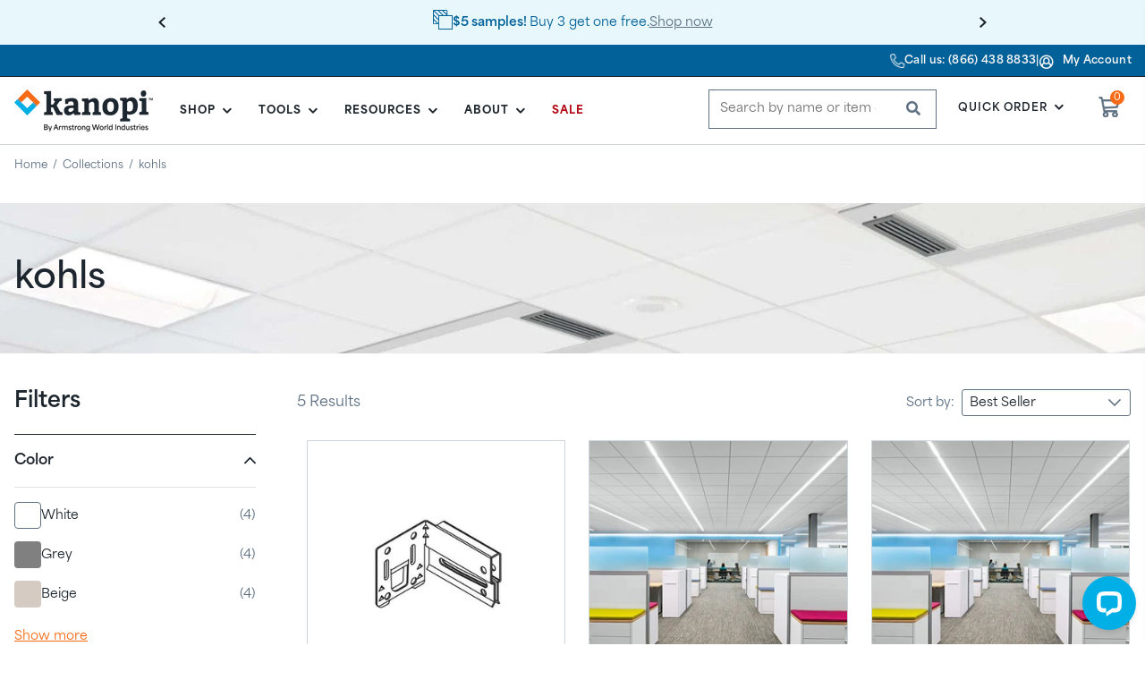

--- FILE ---
content_type: text/html; charset=utf-8
request_url: https://kanopibyarmstrong.com/collections/kohls
body_size: 108552
content:



















<!doctype html>
<html
 class='no-js' 
lang='en' 
dir='ltr' 
>

  <head>
    

	<!-- HEAD FIRST injected by metafield START -->
	<!-- Start cookieyes banner --> 
<script src="https://cdn-cookieyes.com/common/shopify.js"></script>
<!-- <script async id="cookieyes" type="text/javascript" src="https://cdn-cookieyes.com/common/shopify.js"></script> -->
<!--- <script id="cookieyes" type="text/javascript" src="https://cdn-cookieyes.com/client_data/9177a7549720ebd64c08fc42/script.js"></script> -->
<!-- End cookieyes banner -->


<script>
  function uet_report_conversion_chat_now() {
    
    window.uetq = window.uetq || [];
    window.uetq.push({
      'event_category': 'click',
      'event_action': 'chat now',
      'event_label': 'Chat with us'
    });
    console.log('chat with us');
    console.log('window.uetq',window.uetq)
  }

  function uet_report_conversion_callus() {
    window.uetq = window.uetq || [];
    window.uetq.push({
      'event_category': 'click',
      'event_action': 'click to call',
      'event_label': 'tel:+18664388833'
    });
    console.log('call now');
    console.log('window.uetq',window.uetq)
  }

  function uet_report_conversion_submit() {
    console.log('coversion submit');
    window.uetq = window.uetq || [];
    window.uetq.push({
      'event_category': 'submit',
      'event_action': 'form submit'
    });
    console.log('conversion submit');
    console.log('window.uetq',window.uetq)
  }

 document.addEventListener('DOMContentLoaded', function () {
    document.querySelectorAll('.chat-now-button').forEach(function(element) {
      element.addEventListener('click', uet_report_conversion_chat_now);
    });
    document.querySelectorAll('.call-us-button').forEach(function(element) {
      element.addEventListener('click', uet_report_conversion_callus);
    });
  });
</script>

<!--MNTN Tracking Pixel-->
<!-- INSTALL ON ALL PAGES OF SITE-->
<!-- disabling MNTN Pixel 
<script type="text/javascript">
	(function(){"use strict";var e=null,b="4.0.0",
	n="41046",
	additional="term=value",
	t,r,i;try{t=top.document.referer!==""?encodeURIComponent(top.document.referrer.substring(0,2048)):""}catch(o){t=document.referrer!==null?document.referrer.toString().substring(0,2048):""}try{r=window&&window.top&&document.location&&window.top.location===document.location?document.location:window&&window.top&&window.top.location&&""!==window.top.location?window.top.location:document.location}catch(u){r=document.location}try{i=parent.location.href!==""?encodeURIComponent(parent.location.href.toString().substring(0,2048)):""}catch(a){try{i=r!==null?encodeURIComponent(r.toString().substring(0,2048)):""}catch(f){i=""}}var l,c=document.createElement("script"),h=null,p=document.getElementsByTagName("script"),d=Number(p.length)-1,v=document.getElementsByTagName("script")[d];if(typeof l==="undefined"){l=Math.floor(Math.random()*1e17)}h="dx.mountain.com/spx?"+"dxver="+b+"&shaid="+n+"&tdr="+t+"&plh="+i+"&cb="+l+additional;c.type="text/javascript";c.src=("https:"===document.location.protocol?"https://":"http://")+h;v.parentNode.insertBefore(c,v)})()
</script>
END disable -->
<!-- END MNTN Tracking Pixel-->
	<!-- HEAD FIRST injected by metafield END -->
<script>
      window.uetq = window.uetq || [];
      window.uetq.push('consent', 'default', {
        'ad_storage': 'denied',
        'Wait_for_update': 2000
      });

      let cookieData = getCookie('cookieyes-consent')
      let consentValue = '';
      if (cookieData ){
        cookieData = getCookie('cookieyes-consent').split(',');
        for (const pair of cookieData) {
          if (pair.startsWith('consent:')) {
              consentValue = pair.split(':')[1];
              break;
          }
        }
      }
      if(consentValue != 'no'){
        window.uetq = window.uetq || [];
        window.uetq.push('consent', 'update', {
          'ad_storage': 'granted'
        });
      }
      function getCookie(name){
        var pattern = RegExp(name + "=.[^;]*")
        var matched = document.cookie.match(pattern)
        if(matched){
            var cookie = matched[0].split('=')
            return cookie[1]
        }
        return false
      }
    </script>
    <!-- Global site tag (gtag.js) - Google Ads: 628378949 -->
     
    
    <!-- Global site tag (gtag.js) - Google Analytics -->
    <!-- <script async src='https://www.googletagmanager.com/gtag/js?id=G-JYG9QYVVNW'></script> -->
    <!-- Google Tag Manager -->
    <script>
      (function (w, d, s, l, i) {
        w[l] = w[l] || [];
        w[l].push({ 'gtm.start': new Date().getTime(), event: 'gtm.js' });
        var f = d.getElementsByTagName(s)[0],
          j = d.createElement(s),
          dl = l != 'dataLayer' ? '&l=' + l : '';
        j.async = true;
        j.src = 'https://www.googletagmanager.com/gtm.js?id=' + i + dl;
        f.parentNode.insertBefore(j, f);
      })(window, document, 'script', 'dataLayer', 'GTM-WVQFPXJ');
    </script>
    <!-- End Google Tag Manager --><meta charset="utf-8"><meta http-equiv="X-UA-Compatible" content="IE=edge,chrome=1"><meta name="viewport" content="width=device-width, initial-scale=1.0, maximum-scale=1.0, user-scalable=no"><meta name="theme-color" content="#000"><meta name="format-detection" content="telephone=no"><meta http-equiv="Content-Security-Policy" content="default-src 'self' http: https: ws: data: gap: cdvfile: blob: https://fonts.googleapis.com/ https://fonts.gstatic.com/ 'unsafe-eval' 'unsafe-inline';font-src 'self' https://fonts.gstatic.com/ https://cdn1.stamped.io/ https://use.typekit.net/ https://static.klaviyo.com/ https://kanopibyarmstrong.com;base-uri 'self'; script-src https: 'self' 'unsafe-inline' https: 'unsafe-eval' *.visualwebsiteoptimizer.com app.vwo.com; media-src *; worker-src 'self' blob:;object-src 'none'"> <link rel="canonical" href="https://kanopibyarmstrong.com/collections/kohls"><link rel="dns-prefetch" href="https://kanopibyarmstrong.com" crossorigin><link rel="dns-prefetch" href="https://armstrongwi.myshopify.com" crossorigin><link rel="dns-prefetch" href="https://cdn.shopify.com" crossorigin><link rel="dns-prefetch" href="https://fonts.shopifycdn.com" crossorigin><link rel="preconnect" href="https//fonts.shopifycdn.com" crossorigin><link rel="preconnect" href="https//cdn.shopify.com" crossorigin><link rel="preconnect" href="https//ajax.googleapis.com"><link rel="preload" as="style" href="//kanopibyarmstrong.com/cdn/shop/t/76/assets/theme.css?v=64516717520574431501763653009" /> <link rel="shortcut icon" href="//kanopibyarmstrong.com/cdn/shop/files/Logomark_32x32.png?v=1613773555" type="image/png"><link rel="apple-touch-icon-precomposed" type="image/png" sizes="152x152" href="//kanopibyarmstrong.com/cdn/shop/files/Logomark_152x.png?v=1613773555"><title>kohls &ndash; Kanopi by Armstrong</title><!-- /snippets/social-meta-tags.liquid --> <meta name="keywords" content="Kanopi by Armstrong, kanopibyarmstrong.com" /><meta name="author" content="Kanopi by Armstrong World Industries"><meta name="publisher" content="Kanopi by Armstrong World Industries"><meta property="og:site_name" content="Kanopi by Armstrong"><meta property="og:url" content="https://kanopibyarmstrong.com/collections/kohls"><meta property="og:title" content="kohls"><meta property="og:type" content="product.group"><meta property="og:description" content="Kanopi by Armstrong Ceilings can help you find the perfect commercial or residential ceiling tile for your space, delivered right to your door."><meta property="og:image" content="http://kanopibyarmstrong.com/cdn/shop/files/Kanopi-website-thumbnail_1200x1200.jpg?v=1764706561"><meta property="og:image:secure_url" content="https://kanopibyarmstrong.com/cdn/shop/files/Kanopi-website-thumbnail_1200x1200.jpg?v=1764706561"><meta name="twitter:card" content="summary_large_image"><meta name="twitter:title" content="kohls"><meta name="twitter:description" content="Kanopi by Armstrong Ceilings can help you find the perfect commercial or residential ceiling tile for your space, delivered right to your door.">
    <!-- BEGIN of Klaviyo Embed Code -->
    
    <script
      async
      type='text/javascript'
      src='https://static.klaviyo.com/onsite/js/klaviyo.js?company_id=UiCbQC'
    ></script>
    <script type='text/javascript' src='//www.klaviyo.com/media/js/public/klaviyo_subscribe.js'></script>
    <!-- END of Klaviyo Embed Code --> <link rel="preconnect" href="https://fonts.googleapis.com"><link rel="preconnect" href="https://fonts.gstatic.com" crossorigin><link href="https://fonts.googleapis.com/css2?family=Merriweather&display=swap" rel="stylesheet"><link rel="preload" as="font" href="//kanopibyarmstrong.com/cdn/shop/t/76/assets/AreaNormal-Medium.woff2?v=100137589001690323471744780800" type="font/woff2" crossorigin><style type="text/css">:root{--ft1:'area-normal';--ft2:'area-normal';--ft3:'Merriweather';--ft4:'area-normal-input';--site_gutter:15px;--grid_gutter:30px;--grid_gutter_sm:15px; --input_height:38px;--input_height_sm:32px;--error:#d20000}@font-face {font-family: 'area-normal';src:url("//kanopibyarmstrong.com/cdn/shop/t/76/assets/AreaNormal-Medium.woff2?v=100137589001690323471744780800") format('woff2');font-weight: 500;font-style: normal;descent-override: 0%;}@font-face {font-family: 'area-normal-option';src:url("//kanopibyarmstrong.com/cdn/shop/t/76/assets/AreaNormal-Medium.woff2?v=100137589001690323471744780800") format('woff2');font-weight: 500;font-style: normal;ascent-override: 100%;}@font-face {font-family: 'area-normal-input';src:url("//kanopibyarmstrong.com/cdn/shop/t/76/assets/AreaNormal-Medium.woff2?v=100137589001690323471744780800") format('woff2');font-weight: 500;font-style: normal;}@font-face {font-family: 'area-normal';src:url("//kanopibyarmstrong.com/cdn/shop/t/76/assets/AreaNormal-Bold.woff2?v=145548880707734860511744780799") format('woff2');font-weight: bold;font-style: normal;descent-override: 0%;} @font-face {font-family: 'area-normal';src:url("//kanopibyarmstrong.com/cdn/shop/t/76/assets/AreaNormal-Extrabold.woff2?v=79526133568737253251744780799") format('woff2');font-weight: 800;font-style: normal;descent-override: 0%;}@font-face {font-family: 'area-normal';src:url("//kanopibyarmstrong.com/cdn/shop/t/76/assets/AreaNormal-Black.woff2?v=28081790746496945731744780799") format('woff2');font-weight: 900;font-style: normal;descent-override: 0%;}@font-face {font-family: 'areaNormal800';src:url("//kanopibyarmstrong.com/cdn/shop/t/76/assets/AreaNormal-Extrabold.woff2?v=79526133568737253251744780799") format('woff2');}/* Added to support Shogun */@font-face {font-family: 'AreaNormal-Medium';src:url("//kanopibyarmstrong.com/cdn/shop/t/76/assets/AreaNormal-Medium.woff2?v=100137589001690323471744780800") format('woff2');font-weight: 500;font-style: normal;}@font-face {font-family: 'AreaNormal-Bold';src:url("//kanopibyarmstrong.com/cdn/shop/t/76/assets/AreaNormal-Bold.woff2?v=145548880707734860511744780799") format('woff2');font-weight: bold;font-style: normal;descent-override: 0%;}@font-face {font-family: 'AreaNormal-Extrabold';src:url("//kanopibyarmstrong.com/cdn/shop/t/76/assets/AreaNormal-Extrabold.woff2?v=79526133568737253251744780799") format('woff2');font-weight: 800;font-style: normal;descent-override: 0%;}@font-face {font-family: 'AreaNormal-Black';src:url("//kanopibyarmstrong.com/cdn/shop/t/76/assets/AreaNormal-Black.woff2?v=28081790746496945731744780799") format('woff2');font-weight: 900;font-style: normal;descent-override: 0%;}/* END Added to support Shogun */*,::after,::before{box-sizing:border-box}article,aside,details,figcaption,figure,footer,header,hgroup,main,menu,nav,section,summary{display:block}body,button,input,select,textarea{font-family:-apple-system,BlinkMacSystemFont,"Segoe UI","Roboto","Oxygen","Ubuntu","Cantarell","Helvetica Neue",sans-serif;-webkit-font-smoothing:antialiased;-webkit-text-size-adjust:100%}a{background-color:transparent}a,a:after,a:before{transition:all .3s ease-in-out}b,strong{font-weight:700;}em{font-style:italic}small{font-size:80%}sub,sup{font-size:75%;line-height:0;position:relative;vertical-align:baseline}sup{top:-.5em}sub{bottom:-.25em}img{max-width:100%;border:0}button,input,optgroup,select,textarea{color:inherit;font:inherit;margin:0;outline:0}button[disabled],input[disabled]{cursor:default}.mb0{margin-bottom:0!important}.mb10{margin-bottom:10px!important}.mb20{margin-bottom:20px!important}[type=button]::-moz-focus-inner,[type=reset]::-moz-focus-inner,[type=submit]::-moz-focus-inner,button::-moz-focus-inner{border-style:none;padding:0}[type=button]:-moz-focusring,[type=reset]:-moz-focusring,[type=submit]:-moz-focusring,button:-moz-focusring{outline:1px dotted ButtonText}input[type=email],input[type=number],input[type=password],input[type=search]{-webkit-appearance:none;-moz-appearance:none}table{width:100%;border-collapse:collapse;border-spacing:0}td,th{padding:0}textarea{overflow:auto;-webkit-appearance:none;-moz-appearance:none}[tabindex='-1']:focus{outline:0}a,img{outline:0!important;border:0}[role=button],a,button,input,label,select,textarea{touch-action:manipulation}.fl,.flex{display:flex}.fl1,.flex-item{flex:1}.clearfix::after{content:'';display:table;clear:both}.clear{clear:both}.icon__fallback-text,.visually-hidden{position:absolute!important;overflow:hidden;clip:rect(0 0 0 0);height:1px;width:1px;margin:-1px;padding:0;border:0}.visibility-hidden{visibility:hidden}.js-focus-hidden:focus{outline:0}.no-js:not(html),.no-js .js{display:none}.no-js .no-js:not(html){display:block}.skip-link:focus{clip:auto;width:auto;height:auto;margin:0;color:#111;background-color:#fff;padding:10px;opacity:1;z-index:10000;transition:none}blockquote{background:#f8f8f8;font-weight:600;font-size:15px;font-style:normal;text-align:center;padding:0 30px;margin:0}.rte blockquote{padding:25px;margin-bottom:20px}blockquote p+cite{margin-top:7.5px}blockquote cite{display:block;font-size:13px;font-style:inherit}code,pre{font-family:Consolas,monospace;font-size:1em}pre{overflow:auto}.rte:last-child{margin-bottom:0}.rte .h1,.rte .h2,.rte .h3,.rte .h4,.rte .h5,.rte .h6,.rte h1,.rte h2,.rte h3,.rte h4,.rte h5,.rte h6{margin-top:15px;margin-bottom:7.5px}.rte .h1:first-child,.rte .h2:first-child,.rte .h3:first-child,.rte .h4:first-child,.rte .h5:first-child,.rte .h6:first-child,.rte h1:first-child,.rte h2:first-child,.rte h3:first-child,.rte h4:first-child,.rte h5:first-child,.rte h6:first-child{margin-top:0}.rte li{margin-bottom:4px;list-style:inherit}.rte li:last-child{margin-bottom:0}.rte-setting{margin-bottom:11.11111px}.rte-setting:last-child{margin-bottom:0}p:last-child{margin-bottom:0}li{list-style:none}.fine-print{font-size:1.07692em;font-style:italic;margin:20px 0}.txt--minor{font-size:80%}.txt--emphasis{font-style:italic}.icon{display:inline-block;width:20px;height:20px;vertical-align:middle;fill:currentColor}.no-svg .icon{display:none}svg.icon:not(.icon--full-color) circle,svg.icon:not(.icon--full-color) ellipse,svg.icon:not(.icon--full-color) g,svg.icon:not(.icon--full-color) line,svg.icon:not(.icon--full-color) path,svg.icon:not(.icon--full-color) polygon,svg.icon:not(.icon--full-color) polyline,svg.icon:not(.icon--full-color) rect,symbol.icon:not(.icon--full-color) circle,symbol.icon:not(.icon--full-color) ellipse,symbol.icon:not(.icon--full-color) g,symbol.icon:not(.icon--full-color) line,symbol.icon:not(.icon--full-color) path,symbol.icon:not(.icon--full-color) polygon,symbol.icon:not(.icon--full-color) polyline,symbol.icon:not(.icon--full-color) rect{fill:inherit;stroke:inherit}.no-svg .icon__fallback-text{position:static!important;overflow:inherit;clip:none;height:auto;width:auto;margin:0}ol,ul{margin:0;padding:0}ol{list-style:decimal}.list--inline{padding:0;margin:0}.list--inline li{display:inline-block;margin-bottom:0;vertical-align:middle}.rte img{height:auto}.rte table{table-layout:fixed}.rte ol,.rte ul{margin:20px 0 30px 30px}.rte ol.list--inline,.rte ul.list--inline{margin-left:0}.rte ul{list-style:disc outside}.rte ul ul{list-style:circle outside}.rte ul ul ul{list-style:square outside}.rte a:not(.btn){padding-bottom:1px}.text-center .rte ol,.text-center .rte ul,.text-center.rte ol,.text-center.rte ul{margin-left:0;list-style-position:inside}.rte__table-wrapper{max-width:100%;overflow:auto;-webkit-overflow-scrolling:touch}svg:not(:root){overflow:hidden}.video-wrapper{position:relative;overflow:hidden;max-width:100%;padding-bottom:56.25%;height:0;height:auto}.video-wrapper iframe{position:absolute;top:0;left:0;width:100%;height:100%}form{margin:0}legend{border:0;padding:0}button{cursor:pointer}input[type=submit]{cursor:pointer}input[type=text]{-webkit-appearance:none;-moz-appearance:none}[type=checkbox]+label,[type=radio]+label{display:inline-block;margin-bottom:0}label[for]{cursor:pointer}textarea{min-height:100px}input[type=checkbox],input[type=radio]{margin:0 0 0 0;vertical-align:middle}select::-ms-expand{display:none}.label--hidden{position:absolute;height:0;width:0;margin-bottom:0;overflow:hidden;clip:rect(1px,1px,1px,1px)}.form-vertical input,.form-vertical select,.form-vertical textarea{display:block;width:100%}.form-vertical [type=checkbox],.form-vertical [type=radio]{display:inline-block;width:auto;margin-right:5px}.form-vertical .btn,.form-vertical [type=submit]{display:inline-block;}.grid--table{display:table;table-layout:fixed;width:100%}.grid--table>.grid__item{float:none;display:table-cell;vertical-align:middle}.is-transitioning{display:block!important;visibility:visible!important}.mr0{margin:0 !important;}.pd0{ padding:0 !important;}.pd-15 .collection-grid-item{margin:0 7.5px 15px;}.pd-30 .collection-grid-item{margin:0 15px 30px;} @media only screen and (max-width:766px){.pd-mb-30 .collection-grid-item{margin:0 15px 30px;} }.db{display:block}.dbi{display:inline-block}.dn {display:none}.pa {position:absolute}.pr {position:relative}.fw-300{font-weight:300}.fw-400{font-weight:400}.fw-500{font-weight:500}.fw-600{font-weight:600}b,strong,.fw-700{font-weight:700}em, .em{font-style:italic}.tt-u{text-transform:uppercase}.tt-l{text-transform:lowercase}.tt-c{text-transform:capitalize}.tt-n{text-transform:none}.list-bullet,.list-arrow,.list-square,.order-list{padding:0 0 15px 15px;}.list-bullet li {list-style:disc; padding:4px 0; }.list-bullet ul, .list-circle ul, .list-arrow ul, .order-list li {padding-left:15px;}.list-square li {list-style:square; padding:4px 0; } .list-arrow li {list-style:disclosure-closed; padding:4px 0; }.order-list li {list-style:decimal; padding:4px 0; }.tdn {text-decoration:none!important}.tdu {text-decoration:underline}.grid-sizer{width:25%; position:absolute}.w_auto {width:auto!important}.h_auto{height:auto}.w_100{width:100%!important}.h_100{height:100%!important}.pd10 {padding:10px;}.f-row{flex-direction:row}.f-col{flex-direction:column}.f-wrap{flex-wrap:wrap}.f-nowrap{flex-wrap:nowrap}.f-jcs{justify-content:flex-start}.f-jce{justify-content:flex-end}.f-jcc{justify-content:center}.f-jcsb{justify-content:space-between}.f-jcsa{justify-content:space-around}.f-jcse{justify-content:space-evenly}.f-ais{align-items:flex-start}.f-aie{align-items:flex-end}.f-aic{align-items:center}.f-aib{align-items:baseline}.f-aist{align-items:stretch}.f-acs{align-content:flex-start}.f-ace{align-content:flex-end}.f-acc{align-content:center}.f-acsb{align-content:space-between}.f-acsa{align-content:space-around}.f-acst{align-content:stretch}.f-asa{align-self:auto}.f-ass{align-self:flex-start}.f-ase{align-self:flex-end}.f-asc{align-self:center}.f-asb{align-self:baseline}.f-asst{align-self:stretch}.order0{order:0}.order1{order:1}.order2{order:2}.order3{order:3}.tl{text-align:left!important}.tc{text-align:center!important}.tr{text-align:right!important}@media (min-width:768px){.tl-md{text-align:left!important}.tc-md{text-align:center!important}.tr-md{text-align:right!important}.f-row-md{flex-direction:row}.f-col-md{flex-direction:column}.f-wrap-md{flex-wrap:wrap}.f-nowrap-md{flex-wrap:nowrap}.f-jcs-md{justify-content:flex-start}.f-jce-md{justify-content:flex-end}.f-jcc-md{justify-content:center}.f-jcsb-md{justify-content:space-between}.f-jcsa-md{justify-content:space-around}.f-jcse-md{justify-content:space-evenly}.f-ais-md{align-items:flex-start}.f-aie-md{align-items:flex-end}.f-aic-md{align-items:center}.f-aib-md{align-items:baseline}.f-aist-md{align-items:stretch}.f-acs-md{align-content:flex-start}.f-ace-md{align-content:flex-end}.f-acc-md{align-content:center}.f-acsb-md{align-content:space-between}.f-acsa-md{align-content:space-around}.f-acst-md{align-content:stretch}.f-asa-md{align-self:auto}.f-ass-md{align-self:flex-start}.f-ase-md{align-self:flex-end}.f-asc-md{align-self:center}.f-asb-md{align-self:baseline}.f-asst-md{align-self:stretch}}@media (min-width:1025px){.f-row-lg{flex-direction:row}.f-col-lg{flex-direction:column}.f-wrap-lg{flex-wrap:wrap}.f-nowrap-lg{flex-wrap:nowrap}.tl-lg {text-align:left!important}.tc-lg {text-align:center!important}.tr-lg {text-align:right!important}}@media (min-width:1280px){.f-wrap-xl{flex-wrap:wrap}.f-col-xl{flex-direction:column}.tl-xl {text-align:left!important}.tc-xl {text-align:center!important}.tr-xl {text-align:right!important}}.grid{list-style:none;margin:0 -15px;padding:0}.grid:after{content:'';display:table;clear:both}.grid__item{float:left;padding-left:15px;padding-right:15px;width:100%}@media only screen and (max-width:1024px){.grid{margin:0 -7.5px}.grid__item{padding-left:7.5px;padding-right:7.5px}}.grid__item[class*="--push"]{position:relative}.grid--rev{direction:rtl;text-align:left}.grid--rev>.grid__item{direction:ltr;text-align:left;float:right}.col-1,.one-whole{width:100%}.col-2,.five-tenths,.four-eighths,.one-half,.three-sixths,.two-quarters,.wd-50{width:50%}.col-3,.one-third,.two-sixths{width:33.33333%}.four-sixths,.two-thirds{width:66.66667%}.col-4,.one-quarter,.two-eighths{width:25%}.six-eighths,.three-quarters{width:75%}.col-5,.one-fifth,.two-tenths{width:20%}.four-tenths,.two-fifths,.wd-40{width:40%}.six-tenths,.three-fifths,.wd-60{width:60%}.eight-tenths,.four-fifths,.wd-80{width:80%}.one-sixth{width:16.66667%}.five-sixths{width:83.33333%}.one-seventh{width:14.28571%}.one-eighth{width:12.5%}.three-eighths{width:37.5%}.five-eighths{width:62.5%}.seven-eighths{width:87.5%}.one-nineth{width:11.11111%}.one-tenth{width:10%}.three-tenths,.wd-30{width:30%}.seven-tenths,.wd-70{width:70%}.nine-tenths,.wd-90{width:90%}.show{display:block!important}.hide{display:none!important}.text-left{text-align:left!important}.text-right{text-align:right!important}.text-center{text-align:center!important}@media only screen and (min-width:768px){.medium-up--one-whole{width:100%}.medium-up--five-tenths,.medium-up--four-eighths,.medium-up--one-half,.medium-up--three-sixths,.medium-up--two-quarters{width:50%}.medium-up--one-third,.medium-up--two-sixths{width:33.33333%}.medium-up--four-sixths,.medium-up--two-thirds{width:66.66667%}.medium-up--one-quarter,.medium-up--two-eighths{width:25%}.medium-up--six-eighths,.medium-up--three-quarters{width:75%}.medium-up--one-fifth,.medium-up--two-tenths{width:20%}.medium-up--four-tenths,.medium-up--two-fifths{width:40%}.medium-up--six-tenths,.medium-up--three-fifths{width:60%}.medium-up--eight-tenths,.medium-up--four-fifths{width:80%}.medium-up--one-sixth{width:16.66667%}.medium-up--five-sixths{width:83.33333%}.medium-up--one-seventh{width:14.28571%}.medium-up--one-eighth{width:12.5%}.medium-up--three-eighths{width:37.5%}.medium-up--five-eighths{width:62.5%}.medium-up--seven-eighths{width:87.5%}.medium-up--one-nineth{width:11.11111%}.medium-up--one-tenth{width:10%}.medium-up--three-tenths{width:30%}.medium-up--seven-tenths{width:70%}.medium-up--nine-tenths{width:90%}.grid--uniform .medium-up--five-tenths:nth-child(2n+1),.grid--uniform .medium-up--four-eighths:nth-child(2n+1),.grid--uniform .medium-up--one-eighth:nth-child(8n+1),.grid--uniform .medium-up--one-fifth:nth-child(5n+1),.grid--uniform .medium-up--one-half:nth-child(2n+1),.grid--uniform .medium-up--one-quarter:nth-child(4n+1),.grid--uniform .medium-up--one-seventh:nth-child(7n+1),.grid--uniform .medium-up--one-sixth:nth-child(6n+1),.grid--uniform .medium-up--one-third:nth-child(3n+1),.grid--uniform .medium-up--three-sixths:nth-child(2n+1),.grid--uniform .medium-up--two-eighths:nth-child(4n+1),.grid--uniform .medium-up--two-sixths:nth-child(3n+1){clear:both}.medium-up--show{display:block!important}.medium-up--hide{display:none!important}.medium-up--text-left{text-align:left!important}.medium-up--text-right{text-align:right!important}.medium-up--text-center{text-align:center!important}}@media only screen and (min-width:1025px){.large-up--one-whole{width:100%}.large-up--five-tenths,.large-up--four-eighths,.large-up--one-half,.large-up--three-sixths,.large-up--two-quarters{width:50%}.large-up--one-third,.large-up--two-sixths{width:33.33333%}.large-up--four-sixths,.large-up--two-thirds{width:66.66667%}.large-up--one-quarter,.large-up--two-eighths{width:25%}.large-up--six-eighths,.large-up--three-quarters{width:75%}.large-up--one-fifth,.large-up--two-tenths{width:20%}.large-up--four-tenths,.large-up--two-fifths{width:40%}.large-up--six-tenths,.large-up--three-fifths{width:60%}.large-up--eight-tenths,.large-up--four-fifths{width:80%}.large-up--one-sixth{width:16.66667%}.large-up--five-sixths{width:83.33333%}.large-up--one-seventh{width:14.28571%}.large-up--one-eighth{width:12.5%}.large-up--three-eighths{width:37.5%}.large-up--five-eighths{width:62.5%}.large-up--seven-eighths{width:87.5%}.large-up--one-nineth{width:11.11111%}.large-up--one-tenth{width:10%}.large-up--three-tenths{width:30%}.large-up--seven-tenths{width:70%}.large-up--nine-tenths{width:90%}.grid--uniform .large-up--five-tenths:nth-child(2n+1),.grid--uniform .large-up--four-eighths:nth-child(2n+1),.grid--uniform .large-up--one-eighth:nth-child(8n+1),.grid--uniform .large-up--one-fifth:nth-child(5n+1),.grid--uniform .large-up--one-half:nth-child(2n+1),.grid--uniform .large-up--one-quarter:nth-child(4n+1),.grid--uniform .large-up--one-seventh:nth-child(7n+1),.grid--uniform .large-up--one-sixth:nth-child(6n+1),.grid--uniform .large-up--one-third:nth-child(3n+1),.grid--uniform .large-up--three-sixths:nth-child(2n+1),.grid--uniform .large-up--two-eighths:nth-child(4n+1),.grid--uniform .large-up--two-sixths:nth-child(3n+1){clear:both}.large-up--show{display:block!important}.large-up--hide{display:none!important}.large-up--text-left{text-align:left!important}.large-up--text-right{text-align:right!important}.large-up--text-center{text-align:center!important}}@media only screen and (min-width:1280px){.widescreen--one-whole{width:100%}.widescreen--five-tenths,.widescreen--four-eighths,.widescreen--one-half,.widescreen--three-sixths,.widescreen--two-quarters{width:50%}.widescreen--one-third,.widescreen--two-sixths{width:33.33333%}.widescreen--four-sixths,.widescreen--two-thirds{width:66.66667%}.widescreen--one-quarter,.widescreen--two-eighths{width:25%}.widescreen--six-eighths,.widescreen--three-quarters{width:75%}.widescreen--one-fifth,.widescreen--two-tenths{width:20%}.widescreen--four-tenths,.widescreen--two-fifths{width:40%}.widescreen--six-tenths,.widescreen--three-fifths{width:60%}.widescreen--eight-tenths,.widescreen--four-fifths{width:80%}.widescreen--one-sixth{width:16.66667%}.widescreen--five-sixths{width:83.33333%}.widescreen--one-seventh{width:14.28571%}.widescreen--one-eighth{width:12.5%}.widescreen--three-eighths{width:37.5%}.widescreen--five-eighths{width:62.5%}.widescreen--seven-eighths{width:87.5%}.widescreen--one-nineth{width:11.11111%}.widescreen--one-tenth{width:10%}.widescreen--three-tenths{width:30%}.widescreen--seven-tenths{width:70%}.widescreen--nine-tenths{width:90%}.grid--uniform .widescreen--five-tenths:nth-child(2n+1),.grid--uniform .widescreen--four-eighths:nth-child(2n+1),.grid--uniform .widescreen--one-eighth:nth-child(8n+1),.grid--uniform .widescreen--one-fifth:nth-child(5n+1),.grid--uniform .widescreen--one-half:nth-child(2n+1),.grid--uniform .widescreen--one-quarter:nth-child(4n+1),.grid--uniform .widescreen--one-seventh:nth-child(7n+1),.grid--uniform .widescreen--one-sixth:nth-child(6n+1),.grid--uniform .widescreen--one-third:nth-child(3n+1),.grid--uniform .widescreen--three-sixths:nth-child(2n+1),.grid--uniform .widescreen--two-eighths:nth-child(4n+1),.grid--uniform .widescreen--two-sixths:nth-child(3n+1){clear:both}.widescreen--show{display:block!important}.widescreen--hide{display:none!important}.widescreen--text-left{text-align:left!important}.widescreen--text-right{text-align:right!important}.widescreen--text-center{text-align:center!important}}@media only screen and (min-width:1025px) and (max-width:1279px){.large--one-whole{width:100%}.large--five-tenths,.large--four-eighths,.large--one-half,.large--three-sixths,.large--two-quarters{width:50%}.large--one-third,.large--two-sixths{width:33.33333%}.large--four-sixths,.large--two-thirds{width:66.66667%}.large--one-quarter,.large--two-eighths{width:25%}.large--six-eighths,.large--three-quarters{width:75%}.large--one-fifth,.large--two-tenths{width:20%}.large--four-tenths,.large--two-fifths{width:40%}.large--six-tenths,.large--three-fifths{width:60%}.large--eight-tenths,.large--four-fifths{width:80%}.large--one-sixth{width:16.66667%}.large--five-sixths{width:83.33333%}.large--one-seventh{width:14.28571%}.large--one-eighth{width:12.5%}.large--three-eighths{width:37.5%}.large--five-eighths{width:62.5%}.large--seven-eighths{width:87.5%}.large--one-nineth{width:11.11111%}.large--one-tenth{width:10%}.large--three-tenths{width:30%}.large--seven-tenths{width:70%}.large--nine-tenths{width:90%}.grid--uniform .large--five-tenths:nth-child(2n+1),.grid--uniform .large--four-eighths:nth-child(2n+1),.grid--uniform .large--one-eighth:nth-child(8n+1),.grid--uniform .large--one-fifth:nth-child(5n+1),.grid--uniform .large--one-half:nth-child(2n+1),.grid--uniform .large--one-quarter:nth-child(4n+1),.grid--uniform .large--one-seventh:nth-child(7n+1),.grid--uniform .large--one-sixth:nth-child(6n+1),.grid--uniform .large--one-third:nth-child(3n+1),.grid--uniform .large--three-sixths:nth-child(2n+1),.grid--uniform .large--two-eighths:nth-child(4n+1),.grid--uniform .large--two-sixths:nth-child(3n+1){clear:both}.large--show{display:block!important}.large--hide{display:none!important}.large--text-left{text-align:left!important}.large--text-right{text-align:right!important}.large--text-center{text-align:center!important}}@media only screen and (min-width:768px) and (max-width:1024px){.medium--one-whole{width:100%}.medium--five-tenths,.medium--four-eighths,.medium--one-half,.medium--three-sixths,.medium--two-quarters{width:50%}.medium--one-third,.medium--two-sixths{width:33.33333%}.medium--four-sixths,.medium--two-thirds{width:66.66667%}.medium--one-quarter,.medium--two-eighths{width:25%}.medium--six-eighths,.medium--three-quarters{width:75%}.medium--one-fifth,.medium--two-tenths{width:20%}.medium--four-tenths,.medium--two-fifths{width:40%}.medium--six-tenths,.medium--three-fifths{width:60%}.medium--eight-tenths,.medium--four-fifths{width:80%}.medium--one-sixth{width:16.66667%}.medium--five-sixths{width:83.33333%}.medium--one-seventh{width:14.28571%}.medium--one-eighth{width:12.5%}.medium--three-eighths{width:37.5%}.medium--five-eighths{width:62.5%}.medium--seven-eighths{width:87.5%}.medium--one-nineth{width:11.11111%}.medium--one-tenth{width:10%}.medium--three-tenths{width:30%}.medium--seven-tenths{width:70%}.medium--nine-tenths{width:90%}.grid--uniform .medium--five-tenths:nth-child(2n+1),.grid--uniform .medium--four-eighths:nth-child(2n+1),.grid--uniform .medium--one-eighth:nth-child(8n+1),.grid--uniform .medium--one-fifth:nth-child(5n+1),.grid--uniform .medium--one-half:nth-child(2n+1),.grid--uniform .medium--one-quarter:nth-child(4n+1),.grid--uniform .medium--one-seventh:nth-child(7n+1),.grid--uniform .medium--one-sixth:nth-child(6n+1),.grid--uniform .medium--one-third:nth-child(3n+1),.grid--uniform .medium--three-sixths:nth-child(2n+1),.grid--uniform .medium--two-eighths:nth-child(4n+1),.grid--uniform .medium--two-sixths:nth-child(3n+1){clear:both}.medium--show{display:block!important}.medium--hide{display:none!important}.medium--text-left{text-align:left!important}.medium--text-right{text-align:right!important}.medium--text-center{text-align:center!important}}@media only screen and (max-width:766px){.grid{margin:0 -5px}.grid__item{padding-left:5px;padding-right:5px}.small--one-whole{width:100%}.small--five-tenths,.small--four-eighths,.small--one-half,.small--three-sixths,.small--two-quarters{width:50%}.small--one-third,.small--two-sixths{width:33.33333%}.small--four-sixths,.small--two-thirds{width:66.66667%}.small--one-quarter,.small--two-eighths{width:25%}.small--six-eighths,.small--three-quarters{width:75%}.small--one-fifth,.small--two-tenths{width:20%}.small--four-tenths,.small--two-fifths{width:40%}.small--six-tenths,.small--three-fifths{width:60%}.small--eight-tenths,.small--four-fifths{width:80%}.small--one-sixth{width:16.66667%}.small--five-sixths{width:83.33333%}.small--one-seventh{width:14.28571%}.small--one-eighth{width:12.5%}.small--three-eighths{width:37.5%}.small--five-eighths{width:62.5%}.small--seven-eighths{width:87.5%}.small--one-nineth{width:11.11111%}.small--one-tenth{width:10%}.small--three-tenths{width:30%}.small--seven-tenths{width:70%}.small--nine-tenths{width:90%}.grid--uniform .small--five-tenths:nth-child(2n+1),.grid--uniform .small--four-eighths:nth-child(2n+1),.grid--uniform .small--one-eighth:nth-child(8n+1),.grid--uniform .small--one-half:nth-child(2n+1),.grid--uniform .small--one-quarter:nth-child(4n+1),.grid--uniform .small--one-seventh:nth-child(7n+1),.grid--uniform .small--one-sixth:nth-child(6n+1),.grid--uniform .small--one-third:nth-child(3n+1),.grid--uniform .small--three-sixths:nth-child(2n+1),.grid--uniform .small--two-eighths:nth-child(4n+1),.grid--uniform .small--two-sixths:nth-child(3n+1),.grid--uniform.small--one-fifth:nth-child(5n+1){clear:both}.small--show{display:block!important}.small--hide{display:none!important}.small--text-left{text-align:left!important}.small--text-right{text-align:right!important}.small--text-center{text-align:center!important}}@font-face{font-family:Adorn-Icons;src:url("//kanopibyarmstrong.com/cdn/shop/t/76/assets/adorn-icons.woff2?v=167339017966625775301744780798") format('woff2'),url("//kanopibyarmstrong.com/cdn/shop/t/76/assets/adorn-icons.woff?v=177162561609770262791744780798") format('woff');font-weight:400;font-style:normal;font-display:swap}.ad{font:normal normal normal 16px/1 adorn-icons;speak:none;text-transform:none;display:inline-block;vertical-align:middle;text-rendering:auto;-webkit-font-smoothing:antialiased;-moz-osx-font-smoothing:grayscale}</style><link rel="stylesheet" href="//kanopibyarmstrong.com/cdn/shop/t/76/assets/theme.css?v=64516717520574431501763653009" type="text/css" media="all"><link href="//kanopibyarmstrong.com/cdn/shop/t/76/assets/options-input.css?v=161546101746051155501758174606" rel="stylesheet" type="text/css" media="all" />                          <meta name="robots" content="index,follow"><link rel="stylesheet" href="//kanopibyarmstrong.com/cdn/shop/t/76/assets/arm-base-tailwind.css?v=8735271275561768991763562962" type="text/css"><link rel="stylesheet" href="//kanopibyarmstrong.com/cdn/shop/t/76/assets/hubspot-forms.css?v=100107542046954900391758174604" type="text/css"><link rel="preload" href="//kanopibyarmstrong.com/cdn/shop/t/76/assets/jquery.min.js?v=11054033913403182911744780796" as="script"><script src="//kanopibyarmstrong.com/cdn/shop/t/76/assets/jquery.min.js?v=11054033913403182911744780796" ></script><script src="//kanopibyarmstrong.com/cdn/shop/t/76/assets/easy-number-separator.js?v=13620796103964878101745993012" ></script><script>var theme = {strings:{addToCart:"Add to cart",soldOut:"Out of stock",unavailable:"Unavailable",showMore:"Show More",showLess:"Show Less"},mlcurrency:false,moneyFormat:"${{amount}}",currencyFormat:"money_format",shopCurrency:"USD",autoCurrencies:false,money_currency_format:"${{amount}} USD",money_format:"${{amount}}",ajax_cart:true,fixedHeader:true,animation:true,animationMobile:true,searchresult:"See all results",wlAvailable:"Available in Wishlist",rtl:false,days:"Days",hours:"Hrs",minuts:"Min",seconds:"Sec",};document.documentElement.className = document.documentElement.className.replace('no-js', 'js');var Metatheme = "true",thm = 'Avone', shpeml = 'help@kanopibyarmstrong.com', dmn = window.location.hostname;window.lazySizesConfig = window.lazySizesConfig || {};window.lazySizesConfig.loadMode = 1;window.lazySizesConfig.expand = 10;window.lazySizesConfig.expFactor = 1.5;window.lazySizesConfig.loadHidden = false;</script><script src="//kanopibyarmstrong.com/cdn/shop/t/76/assets/vendor.min.js?v=147264389174017525561744780809" defer="defer"></script><script src="//kanopibyarmstrong.com/cdn/shop/t/76/assets/theme_head.js?v=182138819517594551511744780807"></script><!-- HEAD LAST injected by metafield START --><!-- StackAdapt START --><script>!function(s,a,e,v,n,t,z){if(s.saq)return;n=s.saq=function(){n.callMethod?n.callMethod.apply(n,arguments):n.queue.push(arguments)};if(!s._saq)s._saq=n;n.push=n;n.loaded=!0;n.version='1.0';n.queue=[];t=a.createElement(e);t.async=!0;t.src=v;z=a.getElementsByTagName(e)[0];z.parentNode.insertBefore(t,z)}(window,document,'script','https://tags.srv.stackadapt.com/events.js');saq('ts', 'lcfq89KKyiv2qnnNg85TWw');</script><!-- StackAdapt END --><!-- Begin: Northbeam pixel --><script>(function(){var r;(e=r=r||{}).A="identify",e.B="trackPageView",e.C="fireEmailCaptureEvent",e.D="fireCustomGoal",e.E="firePurchaseEvent";var e="//j.northbeam.io/ota-sp/7a70ed54-8d4b-471a-8802-8dfb138ee16b.js";function t(e){for(var n=[],r=1;r<arguments.length;r++)n[r-1]=arguments[r];a.push({fnName:e,args:n})}var a=[],n=((n={_q:a})[r.A]=function(e,n){return t(r.A,e,n)},n[r.B]=function(){return t(r.B)},n[r.C]=function(e,n){return t(r.C,e,n)},n[r.D]=function(e,n){return t(r.D,e,n)},n[r.E]=function(e){return t(r.E,e)},window.Northbeam=n,document.createElement("script"));n.async=!0,n.src=e,document.head.appendChild(n);})()</script><!-- End: Northbeam pixel --><!-- Meta Pixel Code --><script>!function(f,b,e,v,n,t,s){if(f.fbq)return;n=f.fbq=function(){n.callMethod?n.callMethod.apply(n,arguments):n.queue.push(arguments)};if(!f._fbq)f._fbq=n;n.push=n;n.loaded=!0;n.version='2.0';n.queue=[];t=b.createElement(e);t.async=!0;t.src=v;s=b.getElementsByTagName(e)[0];s.parentNode.insertBefore(t,s)}(window, document,'script','https://connect.facebook.net/en_US/fbevents.js');fbq('init', '730406197508811');fbq('track', 'PageView');</script><noscript><img height="1" width="1" style="display:none"src=https://www.facebook.com/tr?id=730406197508811&ev=PageView&noscript=1/></noscript><!-- End Meta Pixel Code --><!-- Start Microsoft Clarity Snippet --><script type="text/javascript">    (function(c,l,a,r,i,t,y){        c[a]=c[a]||function(){(c[a].q=c[a].q||[]).push(arguments)};        t=l.createElement(r);t.async=1;t.src="https://www.clarity.ms/tag/"+i;        y=l.getElementsByTagName(r)[0];y.parentNode.insertBefore(t,y);    })(window, document, "clarity", "script", "lqd2gwfm76");</script><!-- End Microsoft Clarity Snippet --><!-- Start VWO Async SmartCode --><link rel="preconnect" href="https://dev.visualwebsiteoptimizer.com" /><script type='text/javascript' id='vwoCode'>window._vwo_code || (function() {var account_id=873079,version=2.1,settings_tolerance=2000,hide_element='body',hide_element_style = 'opacity:0 !important;filter:alpha(opacity=0) !important;background:none !important',/* DO NOT EDIT BELOW THIS LINE */f=false,w=window,d=document,v=d.querySelector('#vwoCode'),cK='_vwo_'+account_id+'_settings',cc={};try{var c=JSON.parse(localStorage.getItem('_vwo_'+account_id+'_config'));cc=c&&typeof c==='object'?c:{}}catch(e){}var stT=cc.stT==='session'?w.sessionStorage:w.localStorage;code={use_existing_jquery:function(){return typeof use_existing_jquery!=='undefined'?use_existing_jquery:undefined},library_tolerance:function(){return typeof library_tolerance!=='undefined'?library_tolerance:undefined},settings_tolerance:function(){return cc.sT||settings_tolerance},hide_element_style:function(){return'{'+(cc.hES||hide_element_style)+'}'},hide_element:function(){if(performance.getEntriesByName('first-contentful-paint')[0]){return''}return typeof cc.hE==='string'?cc.hE:hide_element},getVersion:function(){return version},finish:function(e){if(!f){f=true;var t=d.getElementById('_vis_opt_path_hides');if(t)t.parentNode.removeChild(t);if(e)(new Image).src='https://dev.visualwebsiteoptimizer.com/ee.gif?a='+account_id+e}},finished:function(){return f},addScript:function(e){var t=d.createElement('script');t.type='text/javascript';if(e.src){t.src=e.src}else{t.text=e.text}d.getElementsByTagName('head')[0].appendChild(t)},load:function(e,t){var i=this.getSettings(),n=d.createElement('script'),r=this;t=t||{};if(i){n.textContent=i;d.getElementsByTagName('head')[0].appendChild(n);if(!w.VWO||VWO.caE){stT.removeItem(cK);r.load(e)}}else{var o=new XMLHttpRequest;o.open('GET',e,true);o.withCredentials=!t.dSC;o.responseType=t.responseType||'text';o.onload=function(){if(t.onloadCb){return t.onloadCb(o,e)}if(o.status===200){_vwo_code.addScript({text:o.responseText})}else{_vwo_code.finish('&e=loading_failure:'+e)}};o.onerror=function(){if(t.onerrorCb){return t.onerrorCb(e)}_vwo_code.finish('&e=loading_failure:'+e)};o.send()}},getSettings:function(){try{var e=stT.getItem(cK);if(!e){return}e=JSON.parse(e);if(Date.now()>e.e){stT.removeItem(cK);return}return e.s}catch(e){return}},init:function(){if(d.URL.indexOf('__vwo_disable__')>-1)return;var e=this.settings_tolerance();w._vwo_settings_timer=setTimeout(function(){_vwo_code.finish();stT.removeItem(cK)},e);var t;if(this.hide_element()!=='body'){t=d.createElement('style');var i=this.hide_element(),n=i?i+this.hide_element_style():'',r=d.getElementsByTagName('head')[0];t.setAttribute('id','_vis_opt_path_hides');v&&t.setAttribute('nonce',v.nonce);t.setAttribute('type','text/css');if(t.styleSheet)t.styleSheet.cssText=n;else t.appendChild(d.createTextNode(n));r.appendChild(t)}else{t=d.getElementsByTagName('head')[0];var n=d.createElement('div');n.style.cssText='z-index: 2147483647 !important;position: fixed !important;left: 0 !important;top: 0 !important;width: 100% !important;height: 100% !important;background: white !important;';n.setAttribute('id','_vis_opt_path_hides');n.classList.add('_vis_hide_layer');t.parentNode.insertBefore(n,t.nextSibling)}var o='https://dev.visualwebsiteoptimizer.com/j.php?a='+account_id+'&u='+encodeURIComponent(d.URL)+'&vn='+version;if(w.location.search.indexOf('_vwo_xhr')!==-1){this.addScript({src:o})}else{this.load(o+'&x=true')}}};w._vwo_code=code;code.init();})();</script><!-- End VWO Async SmartCode --><!-- for google ads --><!-- Google tag (gtag.js) --><script async src="https://www.googletagmanager.com/gtag/js?id=GT-MK4HKWFK"></script><script>  window.dataLayer = window.dataLayer || [];  function gtag(){dataLayer.push(arguments);}  gtag('js', new Date());  gtag('config', 'GT-MK4HKWFK');</script><!-- end for google ads --><script>  $(document).on('click','a[href*="?_gl"]',function(e){    e.preventDefault();    let url = $(this).attr('href').split('?')[0];    window.open(url, '_blank').focus()});</script><!-- CODE FOR KPD-5762 --><!-- HEAD LAST injected by metafield END --><!-- <script type="text/javascript">function stackadaptService(){console.log('👣  stackadaptService clicked');!function(s,a,e,v,n,t,z){if(s.saq)return;n=s.saq=function(){n.callMethod?n.callMethod.apply(n,arguments):n.queue.push(arguments)};if(!s._saq)s._saq=n;n.push=n;n.loaded=!0;n.version='1.0';n.queue=[];t=a.createElement(e);t.async=!0;t.src=v;z=a.getElementsByTagName(e)[0];z.parentNode.insertBefore(t,z)}(window,document,'script','https://tags.srv.stackadapt.com/events.js');saq('rt', '1GeAkSHAs4IGf0frsHL707');}</script> -->


<script type="text/javascript">
  
    window.SHG_CUSTOMER = null;
  
</script>







    
  <script>window.performance && window.performance.mark && window.performance.mark('shopify.content_for_header.start');</script><meta name="robots" content="noindex,nofollow">
<meta name="google-site-verification" content="naEMTsr9jbffwH4vgp9jsuZ2Ek8pTZWF4aIT9p96WAA">
<meta id="shopify-digital-wallet" name="shopify-digital-wallet" content="/41667526809/digital_wallets/dialog">
<meta name="shopify-checkout-api-token" content="4879d28a76e3eab2bfe8f73df5479e63">
<meta id="in-context-paypal-metadata" data-shop-id="41667526809" data-venmo-supported="true" data-environment="production" data-locale="en_US" data-paypal-v4="true" data-currency="USD">
<link rel="alternate" type="application/atom+xml" title="Feed" href="/collections/kohls.atom" />
<link rel="alternate" type="application/json+oembed" href="https://kanopibyarmstrong.com/collections/kohls.oembed">
<script async="async" src="/checkouts/internal/preloads.js?locale=en-US"></script>
<link rel="preconnect" href="https://shop.app" crossorigin="anonymous">
<script async="async" src="https://shop.app/checkouts/internal/preloads.js?locale=en-US&shop_id=41667526809" crossorigin="anonymous"></script>
<script id="apple-pay-shop-capabilities" type="application/json">{"shopId":41667526809,"countryCode":"US","currencyCode":"USD","merchantCapabilities":["supports3DS"],"merchantId":"gid:\/\/shopify\/Shop\/41667526809","merchantName":"Kanopi by Armstrong","requiredBillingContactFields":["postalAddress","email","phone"],"requiredShippingContactFields":["postalAddress","email","phone"],"shippingType":"shipping","supportedNetworks":["visa","masterCard","amex","discover","elo","jcb"],"total":{"type":"pending","label":"Kanopi by Armstrong","amount":"1.00"},"shopifyPaymentsEnabled":true,"supportsSubscriptions":true}</script>
<script id="shopify-features" type="application/json">{"accessToken":"4879d28a76e3eab2bfe8f73df5479e63","betas":["rich-media-storefront-analytics"],"domain":"kanopibyarmstrong.com","predictiveSearch":true,"shopId":41667526809,"locale":"en"}</script>
<script>var Shopify = Shopify || {};
Shopify.shop = "armstrongwi.myshopify.com";
Shopify.locale = "en";
Shopify.currency = {"active":"USD","rate":"1.0"};
Shopify.country = "US";
Shopify.theme = {"name":"kanopi-shopify-theme\/main","id":141436092569,"schema_name":"Avone OS 2.0","schema_version":"4.5","theme_store_id":null,"role":"main"};
Shopify.theme.handle = "null";
Shopify.theme.style = {"id":null,"handle":null};
Shopify.cdnHost = "kanopibyarmstrong.com/cdn";
Shopify.routes = Shopify.routes || {};
Shopify.routes.root = "/";</script>
<script type="module">!function(o){(o.Shopify=o.Shopify||{}).modules=!0}(window);</script>
<script>!function(o){function n(){var o=[];function n(){o.push(Array.prototype.slice.apply(arguments))}return n.q=o,n}var t=o.Shopify=o.Shopify||{};t.loadFeatures=n(),t.autoloadFeatures=n()}(window);</script>
<script>
  window.ShopifyPay = window.ShopifyPay || {};
  window.ShopifyPay.apiHost = "shop.app\/pay";
  window.ShopifyPay.redirectState = null;
</script>
<script id="shop-js-analytics" type="application/json">{"pageType":"collection"}</script>
<script defer="defer" async type="module" src="//kanopibyarmstrong.com/cdn/shopifycloud/shop-js/modules/v2/client.init-shop-cart-sync_WVOgQShq.en.esm.js"></script>
<script defer="defer" async type="module" src="//kanopibyarmstrong.com/cdn/shopifycloud/shop-js/modules/v2/chunk.common_C_13GLB1.esm.js"></script>
<script defer="defer" async type="module" src="//kanopibyarmstrong.com/cdn/shopifycloud/shop-js/modules/v2/chunk.modal_CLfMGd0m.esm.js"></script>
<script type="module">
  await import("//kanopibyarmstrong.com/cdn/shopifycloud/shop-js/modules/v2/client.init-shop-cart-sync_WVOgQShq.en.esm.js");
await import("//kanopibyarmstrong.com/cdn/shopifycloud/shop-js/modules/v2/chunk.common_C_13GLB1.esm.js");
await import("//kanopibyarmstrong.com/cdn/shopifycloud/shop-js/modules/v2/chunk.modal_CLfMGd0m.esm.js");

  window.Shopify.SignInWithShop?.initShopCartSync?.({"fedCMEnabled":true,"windoidEnabled":true});

</script>
<script>
  window.Shopify = window.Shopify || {};
  if (!window.Shopify.featureAssets) window.Shopify.featureAssets = {};
  window.Shopify.featureAssets['shop-js'] = {"shop-cart-sync":["modules/v2/client.shop-cart-sync_DuR37GeY.en.esm.js","modules/v2/chunk.common_C_13GLB1.esm.js","modules/v2/chunk.modal_CLfMGd0m.esm.js"],"init-fed-cm":["modules/v2/client.init-fed-cm_BucUoe6W.en.esm.js","modules/v2/chunk.common_C_13GLB1.esm.js","modules/v2/chunk.modal_CLfMGd0m.esm.js"],"shop-toast-manager":["modules/v2/client.shop-toast-manager_B0JfrpKj.en.esm.js","modules/v2/chunk.common_C_13GLB1.esm.js","modules/v2/chunk.modal_CLfMGd0m.esm.js"],"init-shop-cart-sync":["modules/v2/client.init-shop-cart-sync_WVOgQShq.en.esm.js","modules/v2/chunk.common_C_13GLB1.esm.js","modules/v2/chunk.modal_CLfMGd0m.esm.js"],"shop-button":["modules/v2/client.shop-button_B_U3bv27.en.esm.js","modules/v2/chunk.common_C_13GLB1.esm.js","modules/v2/chunk.modal_CLfMGd0m.esm.js"],"init-windoid":["modules/v2/client.init-windoid_DuP9q_di.en.esm.js","modules/v2/chunk.common_C_13GLB1.esm.js","modules/v2/chunk.modal_CLfMGd0m.esm.js"],"shop-cash-offers":["modules/v2/client.shop-cash-offers_BmULhtno.en.esm.js","modules/v2/chunk.common_C_13GLB1.esm.js","modules/v2/chunk.modal_CLfMGd0m.esm.js"],"pay-button":["modules/v2/client.pay-button_CrPSEbOK.en.esm.js","modules/v2/chunk.common_C_13GLB1.esm.js","modules/v2/chunk.modal_CLfMGd0m.esm.js"],"init-customer-accounts":["modules/v2/client.init-customer-accounts_jNk9cPYQ.en.esm.js","modules/v2/client.shop-login-button_DJ5ldayH.en.esm.js","modules/v2/chunk.common_C_13GLB1.esm.js","modules/v2/chunk.modal_CLfMGd0m.esm.js"],"avatar":["modules/v2/client.avatar_BTnouDA3.en.esm.js"],"checkout-modal":["modules/v2/client.checkout-modal_pBPyh9w8.en.esm.js","modules/v2/chunk.common_C_13GLB1.esm.js","modules/v2/chunk.modal_CLfMGd0m.esm.js"],"init-shop-for-new-customer-accounts":["modules/v2/client.init-shop-for-new-customer-accounts_BUoCy7a5.en.esm.js","modules/v2/client.shop-login-button_DJ5ldayH.en.esm.js","modules/v2/chunk.common_C_13GLB1.esm.js","modules/v2/chunk.modal_CLfMGd0m.esm.js"],"init-customer-accounts-sign-up":["modules/v2/client.init-customer-accounts-sign-up_CnczCz9H.en.esm.js","modules/v2/client.shop-login-button_DJ5ldayH.en.esm.js","modules/v2/chunk.common_C_13GLB1.esm.js","modules/v2/chunk.modal_CLfMGd0m.esm.js"],"init-shop-email-lookup-coordinator":["modules/v2/client.init-shop-email-lookup-coordinator_CzjY5t9o.en.esm.js","modules/v2/chunk.common_C_13GLB1.esm.js","modules/v2/chunk.modal_CLfMGd0m.esm.js"],"shop-follow-button":["modules/v2/client.shop-follow-button_CsYC63q7.en.esm.js","modules/v2/chunk.common_C_13GLB1.esm.js","modules/v2/chunk.modal_CLfMGd0m.esm.js"],"shop-login-button":["modules/v2/client.shop-login-button_DJ5ldayH.en.esm.js","modules/v2/chunk.common_C_13GLB1.esm.js","modules/v2/chunk.modal_CLfMGd0m.esm.js"],"shop-login":["modules/v2/client.shop-login_B9ccPdmx.en.esm.js","modules/v2/chunk.common_C_13GLB1.esm.js","modules/v2/chunk.modal_CLfMGd0m.esm.js"],"lead-capture":["modules/v2/client.lead-capture_D0K_KgYb.en.esm.js","modules/v2/chunk.common_C_13GLB1.esm.js","modules/v2/chunk.modal_CLfMGd0m.esm.js"],"payment-terms":["modules/v2/client.payment-terms_BWmiNN46.en.esm.js","modules/v2/chunk.common_C_13GLB1.esm.js","modules/v2/chunk.modal_CLfMGd0m.esm.js"]};
</script>
<script>(function() {
  var isLoaded = false;
  function asyncLoad() {
    if (isLoaded) return;
    isLoaded = true;
    var urls = ["https:\/\/na.shgcdn3.com\/collector.js?shop=armstrongwi.myshopify.com","\/\/shopify.privy.com\/widget.js?shop=armstrongwi.myshopify.com","\/\/shopify.privy.com\/widget.js?shop=armstrongwi.myshopify.com","https:\/\/sp-seller.webkul.com\/js\/seller_profile_tag.js?shop=armstrongwi.myshopify.com","https:\/\/sp-seller.webkul.com\/js\/customer_script.js?shop=armstrongwi.myshopify.com","https:\/\/seapixel.s3.amazonaws.com\/kraken\/script.min.js?shop=armstrongwi.myshopify.com","https:\/\/d26ky332zktp97.cloudfront.net\/shops\/JrSAiFHWH57obMeuF\/colibrius-m.js?shop=armstrongwi.myshopify.com","https:\/\/cdn.attn.tv\/kanopiceilings\/dtag.js?shop=armstrongwi.myshopify.com","https:\/\/customer-first-focus.b-cdn.net\/cffPCLoader_min.js?shop=armstrongwi.myshopify.com","https:\/\/cdn.chatbot.com\/widget\/ow-inline-plugin.js?organization_id=e9dffc6b-9a33-4f10-8f86-ebb6637bdc75\u0026template_id=1ba272d4-07a2-4707-8907-b851776f7d81\u0026shop=armstrongwi.myshopify.com","https:\/\/api-na1.hubapi.com\/scriptloader\/v1\/20049184.js?shop=armstrongwi.myshopify.com"];
    for (var i = 0; i < urls.length; i++) {
      var s = document.createElement('script');
      s.type = 'text/javascript';
      s.async = true;
      s.src = urls[i];
      var x = document.getElementsByTagName('script')[0];
      x.parentNode.insertBefore(s, x);
    }
  };
  if(window.attachEvent) {
    window.attachEvent('onload', asyncLoad);
  } else {
    window.addEventListener('load', asyncLoad, false);
  }
})();</script>
<script id="__st">var __st={"a":41667526809,"offset":-18000,"reqid":"f93c2f2c-e3fa-43d0-9dcb-3dd808850b7a-1769613582","pageurl":"kanopibyarmstrong.com\/collections\/kohls","u":"c6494444f3db","p":"collection","rtyp":"collection","rid":340044841113};</script>
<script>window.ShopifyPaypalV4VisibilityTracking = true;</script>
<script id="captcha-bootstrap">!function(){'use strict';const t='contact',e='account',n='new_comment',o=[[t,t],['blogs',n],['comments',n],[t,'customer']],c=[[e,'customer_login'],[e,'guest_login'],[e,'recover_customer_password'],[e,'create_customer']],r=t=>t.map((([t,e])=>`form[action*='/${t}']:not([data-nocaptcha='true']) input[name='form_type'][value='${e}']`)).join(','),a=t=>()=>t?[...document.querySelectorAll(t)].map((t=>t.form)):[];function s(){const t=[...o],e=r(t);return a(e)}const i='password',u='form_key',d=['recaptcha-v3-token','g-recaptcha-response','h-captcha-response',i],f=()=>{try{return window.sessionStorage}catch{return}},m='__shopify_v',_=t=>t.elements[u];function p(t,e,n=!1){try{const o=window.sessionStorage,c=JSON.parse(o.getItem(e)),{data:r}=function(t){const{data:e,action:n}=t;return t[m]||n?{data:e,action:n}:{data:t,action:n}}(c);for(const[e,n]of Object.entries(r))t.elements[e]&&(t.elements[e].value=n);n&&o.removeItem(e)}catch(o){console.error('form repopulation failed',{error:o})}}const l='form_type',E='cptcha';function T(t){t.dataset[E]=!0}const w=window,h=w.document,L='Shopify',v='ce_forms',y='captcha';let A=!1;((t,e)=>{const n=(g='f06e6c50-85a8-45c8-87d0-21a2b65856fe',I='https://cdn.shopify.com/shopifycloud/storefront-forms-hcaptcha/ce_storefront_forms_captcha_hcaptcha.v1.5.2.iife.js',D={infoText:'Protected by hCaptcha',privacyText:'Privacy',termsText:'Terms'},(t,e,n)=>{const o=w[L][v],c=o.bindForm;if(c)return c(t,g,e,D).then(n);var r;o.q.push([[t,g,e,D],n]),r=I,A||(h.body.append(Object.assign(h.createElement('script'),{id:'captcha-provider',async:!0,src:r})),A=!0)});var g,I,D;w[L]=w[L]||{},w[L][v]=w[L][v]||{},w[L][v].q=[],w[L][y]=w[L][y]||{},w[L][y].protect=function(t,e){n(t,void 0,e),T(t)},Object.freeze(w[L][y]),function(t,e,n,w,h,L){const[v,y,A,g]=function(t,e,n){const i=e?o:[],u=t?c:[],d=[...i,...u],f=r(d),m=r(i),_=r(d.filter((([t,e])=>n.includes(e))));return[a(f),a(m),a(_),s()]}(w,h,L),I=t=>{const e=t.target;return e instanceof HTMLFormElement?e:e&&e.form},D=t=>v().includes(t);t.addEventListener('submit',(t=>{const e=I(t);if(!e)return;const n=D(e)&&!e.dataset.hcaptchaBound&&!e.dataset.recaptchaBound,o=_(e),c=g().includes(e)&&(!o||!o.value);(n||c)&&t.preventDefault(),c&&!n&&(function(t){try{if(!f())return;!function(t){const e=f();if(!e)return;const n=_(t);if(!n)return;const o=n.value;o&&e.removeItem(o)}(t);const e=Array.from(Array(32),(()=>Math.random().toString(36)[2])).join('');!function(t,e){_(t)||t.append(Object.assign(document.createElement('input'),{type:'hidden',name:u})),t.elements[u].value=e}(t,e),function(t,e){const n=f();if(!n)return;const o=[...t.querySelectorAll(`input[type='${i}']`)].map((({name:t})=>t)),c=[...d,...o],r={};for(const[a,s]of new FormData(t).entries())c.includes(a)||(r[a]=s);n.setItem(e,JSON.stringify({[m]:1,action:t.action,data:r}))}(t,e)}catch(e){console.error('failed to persist form',e)}}(e),e.submit())}));const S=(t,e)=>{t&&!t.dataset[E]&&(n(t,e.some((e=>e===t))),T(t))};for(const o of['focusin','change'])t.addEventListener(o,(t=>{const e=I(t);D(e)&&S(e,y())}));const B=e.get('form_key'),M=e.get(l),P=B&&M;t.addEventListener('DOMContentLoaded',(()=>{const t=y();if(P)for(const e of t)e.elements[l].value===M&&p(e,B);[...new Set([...A(),...v().filter((t=>'true'===t.dataset.shopifyCaptcha))])].forEach((e=>S(e,t)))}))}(h,new URLSearchParams(w.location.search),n,t,e,['guest_login'])})(!0,!0)}();</script>
<script integrity="sha256-4kQ18oKyAcykRKYeNunJcIwy7WH5gtpwJnB7kiuLZ1E=" data-source-attribution="shopify.loadfeatures" defer="defer" src="//kanopibyarmstrong.com/cdn/shopifycloud/storefront/assets/storefront/load_feature-a0a9edcb.js" crossorigin="anonymous"></script>
<script crossorigin="anonymous" defer="defer" src="//kanopibyarmstrong.com/cdn/shopifycloud/storefront/assets/shopify_pay/storefront-65b4c6d7.js?v=20250812"></script>
<script data-source-attribution="shopify.dynamic_checkout.dynamic.init">var Shopify=Shopify||{};Shopify.PaymentButton=Shopify.PaymentButton||{isStorefrontPortableWallets:!0,init:function(){window.Shopify.PaymentButton.init=function(){};var t=document.createElement("script");t.src="https://kanopibyarmstrong.com/cdn/shopifycloud/portable-wallets/latest/portable-wallets.en.js",t.type="module",document.head.appendChild(t)}};
</script>
<script data-source-attribution="shopify.dynamic_checkout.buyer_consent">
  function portableWalletsHideBuyerConsent(e){var t=document.getElementById("shopify-buyer-consent"),n=document.getElementById("shopify-subscription-policy-button");t&&n&&(t.classList.add("hidden"),t.setAttribute("aria-hidden","true"),n.removeEventListener("click",e))}function portableWalletsShowBuyerConsent(e){var t=document.getElementById("shopify-buyer-consent"),n=document.getElementById("shopify-subscription-policy-button");t&&n&&(t.classList.remove("hidden"),t.removeAttribute("aria-hidden"),n.addEventListener("click",e))}window.Shopify?.PaymentButton&&(window.Shopify.PaymentButton.hideBuyerConsent=portableWalletsHideBuyerConsent,window.Shopify.PaymentButton.showBuyerConsent=portableWalletsShowBuyerConsent);
</script>
<script data-source-attribution="shopify.dynamic_checkout.cart.bootstrap">document.addEventListener("DOMContentLoaded",(function(){function t(){return document.querySelector("shopify-accelerated-checkout-cart, shopify-accelerated-checkout")}if(t())Shopify.PaymentButton.init();else{new MutationObserver((function(e,n){t()&&(Shopify.PaymentButton.init(),n.disconnect())})).observe(document.body,{childList:!0,subtree:!0})}}));
</script>
<link id="shopify-accelerated-checkout-styles" rel="stylesheet" media="screen" href="https://kanopibyarmstrong.com/cdn/shopifycloud/portable-wallets/latest/accelerated-checkout-backwards-compat.css" crossorigin="anonymous">
<style id="shopify-accelerated-checkout-cart">
        #shopify-buyer-consent {
  margin-top: 1em;
  display: inline-block;
  width: 100%;
}

#shopify-buyer-consent.hidden {
  display: none;
}

#shopify-subscription-policy-button {
  background: none;
  border: none;
  padding: 0;
  text-decoration: underline;
  font-size: inherit;
  cursor: pointer;
}

#shopify-subscription-policy-button::before {
  box-shadow: none;
}

      </style>

<script>window.performance && window.performance.mark && window.performance.mark('shopify.content_for_header.end');</script>
  





  <script type="text/javascript">
    
      window.__shgMoneyFormat = window.__shgMoneyFormat || {"USD":{"currency":"USD","currency_symbol":"$","currency_symbol_location":"left","decimal_places":2,"decimal_separator":".","thousands_separator":","}};
    
    window.__shgCurrentCurrencyCode = window.__shgCurrentCurrencyCode || {
      currency: "USD",
      currency_symbol: "$",
      decimal_separator: ".",
      thousands_separator: ",",
      decimal_places: 2,
      currency_symbol_location: "left"
    };
  </script>



    <!-- Start of Littledata - Fix Google Analytics Script -->
    <!-- <meta name="referrer" content="no-referrer-when-downgrade"/>


<script name="littledata-tracking-tag" data-ot-ignore>
(function(){
	/* Data layer for Google Analytics by Littledata app */
	/* Version v11.0.1 */

	LittledataLayer = {
    "version":"v11.0.1",
    "transactionWatcherURL":"https://transactions.littledata.io",
    "referralExclusion":"/(paypal|visa|MasterCard|clicksafe|arcot\\.com|geschuetzteinkaufen|checkout\\.shopify\\.com|checkout\\.rechargeapps\\.com|portal\\.afterpay\\.com|payfort)/",
    "googleSignals":true,
    "anonymizeIp":true,
    "productClicks":true,
    "persistentUserId":true,
    "hideBranding":false,
    "ecommerce":{"currencyCode":"USD",
    "impressions":[]},
    "pageType":"collection",
    "measurementId":"G-JYG9QYVVNW",
    "disablePageviews":true,
    "productListLinksHaveImages":false,
    "productListsOnAnyPage":false,
    "respectUserTrackingConsent":true,
    "uniqueIdentifierForOrders":"orderName",
    "cookieUpdate":true,
    "googleAnalytics4":{}
}

	
	})();
</script>
<script async type="text/javascript" src="https://d26ky332zktp97.cloudfront.net/colibrius-g.js"></script> -->
    <!-- End of Littledata - Fix Google Analytics Script -->
    <!-- hreflangs configuration -->
      <link rel="alternate" hreflang='en-us' href='https://kanopibyarmstrong.com/collections/kohls' />

    
    <!-- end hreflangs configuration -->
    <link href="//kanopibyarmstrong.com/cdn/shop/t/76/assets/photoswipe.css?v=12784472078843803041744780843" rel="stylesheet" type="text/css" media="all" />
    <script src="//kanopibyarmstrong.com/cdn/shop/t/76/assets/photoswipe.min.js?v=82357843981643827321744780799" type="text/javascript"></script>
    <!-- Global Variables  -->
    <script>
      // XXX need to replace with Actual quantity limit
      window.min_msg_on_pdp = "The minimum order quantity is XXX for this item."; 
      window.max_msg_on_pdp = "This item is limited to XXX per customer.";
      window.min_msg_on_cart = "The minimum order quantity is XXX for this item."; 
      window.max_msg_on_cart = "This item is limited to XXX per customer.";
      window.min_msg_on_cart_flyout = "The minimum order quantity is XXX for this item."; 
      window.max_msg_on_cart_flyout = "This item is limited to XXX per customer.";
      window.min_max_time_to_show = 5000; // This is in milil seconds
      window.mini_calculator_error_msg = "The minimum area is XXX sq. ft. for this item. Please adjust your space size.";
      window.max_calculator_error_msg = "The maximum area is XXX sq. ft. for this item. Please adjust your space size.";
    </script>
<!-- BEGIN app block: shopify://apps/littledata-the-data-layer/blocks/LittledataLayer/45a35ed8-a2b2-46c3-84fa-6f58497c5345 -->
    <script type="application/javascript">
      try {
        window.LittledataLayer = {
          ...({"betaTester":false,"productListLinksHaveImages":false,"productListLinksHavePrices":false,"debug":false,"hideBranding":false,"sendNoteAttributes":true,"ecommerce":{"impressions":[]},"version":"v11.0.1","transactionWatcherURL":"https://transactions.littledata.io","referralExclusion":"/(paypal|visa|MasterCard|clicksafe|arcot\\.com|geschuetzteinkaufen|checkout\\.shopify\\.com|checkout\\.rechargeapps\\.com|portal\\.afterpay\\.com|payfort)/","hasCustomPixel":true,"googleAnalytics4":{"disabledRecurring":false,"disabledEvents":["page_view","Thank You page"],"doNotTrackReplaceState":false,"productIdentifier":"VARIANT_ID","uniqueIdentifierForOrders":"orderName","ordersFilteredBySourceName":[],"clientSidePurchase":false,"measurementId":"G-JYG9QYVVNW","googleSignals":true,"cookieUpdate":true,"extraLinkerDomains":[],"usePageTypeForListName":false,"sendUserDataBefore322":true,"respectUserTrackingConsent":true,"attributionBoost":true,"recurringAttributionBoost":true},"klaviyo":{"enabled":true},"attentive":{"enabled":true}}),
          country: "US",
          language: "en",
          market: {
            id: 27132057,
            handle: "us"
          }
        }
        
      } catch {}

      
      console.log(`%cThis store uses Littledata 🚀 to automate its Google Analytics setup and make better, data-driven decisions. Learn more at https://apps.shopify.com/littledata`,'color: #088f87;',);
      
    </script>
    
        <script async type="text/javascript" src="https://cdn.shopify.com/extensions/019bfa23-ee8c-71dc-8c4c-64c36ff85c67/littledata-shopify-tracker-119/assets/colibrius-g.js"></script>
    
    
    
    
    
    
    
        <script async type="text/javascript" src="https://cdn.shopify.com/extensions/019bfa23-ee8c-71dc-8c4c-64c36ff85c67/littledata-shopify-tracker-119/assets/colibrius-ld.js"></script>
    
    


<!-- END app block --><!-- BEGIN app block: shopify://apps/attentive/blocks/attn-tag/8df62c72-8fe4-407e-a5b3-72132be30a0d --><script type="text/javascript" src="https://cdn.attn.tv/kanopiceilings/dtag.js?source=app-embed" defer="defer"></script>


<!-- END app block --><!-- BEGIN app block: shopify://apps/vwo/blocks/vwo-smartcode/2ce905b2-3842-4d20-b6b0-8c51fc208426 -->
  
  
  
  
    <!-- Start VWO Async SmartCode -->
    <link rel="preconnect" href="https://dev.visualwebsiteoptimizer.com" />
    <script type='text/javascript' id='vwoCode'>
    window._vwo_code ||
    (function () {
    var w=window,
    d=document;
    if (d.URL.indexOf('__vwo_disable__') > -1 || w._vwo_code) {
    return;
    }
    var account_id=873079,
    version=2.2,
    settings_tolerance=2000,
    hide_element='body',
    background_color='white',
    hide_element_style = 'opacity:0 !important;filter:alpha(opacity=0) !important;background:' + background_color + ' !important;transition:none !important;',
    /* DO NOT EDIT BELOW THIS LINE */
    f=!1,v=d.querySelector('#vwoCode'),cc={};try{var e=JSON.parse(localStorage.getItem('_vwo_'+account_id+'_config'));cc=e&&'object'==typeof e?e:{}}catch(e){}function r(t){try{return decodeURIComponent(t)}catch(e){return t}}var s=function(){var e={combination:[],combinationChoose:[],split:[],exclude:[],uuid:null,consent:null,optOut:null},t=d.cookie||'';if(!t)return e;for(var n,i,o=/(?:^|;s*)(?:(_vis_opt_exp_(d+)_combi=([^;]*))|(_vis_opt_exp_(d+)_combi_choose=([^;]*))|(_vis_opt_exp_(d+)_split=([^:;]*))|(_vis_opt_exp_(d+)_exclude=[^;]*)|(_vis_opt_out=([^;]*))|(_vwo_global_opt_out=[^;]*)|(_vwo_uuid=([^;]*))|(_vwo_consent=([^;]*)))/g;null!==(n=o.exec(t));)try{n[1]?e.combination.push({id:n[2],value:r(n[3])}):n[4]?e.combinationChoose.push({id:n[5],value:r(n[6])}):n[7]?e.split.push({id:n[8],value:r(n[9])}):n[10]?e.exclude.push({id:n[11]}):n[12]?e.optOut=r(n[13]):n[14]?e.optOut=!0:n[15]?e.uuid=r(n[16]):n[17]&&(i=r(n[18]),e.consent=i&&3<=i.length?i.substring(0,3):null)}catch(e){}return e}();function i(){var e=function(){if(w.VWO&&Array.isArray(w.VWO))for(var e=0;e<w.VWO.length;e++){var t=w.VWO[e];if(Array.isArray(t)&&('setVisitorId'===t[0]||'setSessionId'===t[0]))return!0}return!1}(),t='a='+account_id+'&u='+encodeURIComponent(w._vis_opt_url||d.URL)+'&vn='+version+('undefined'!=typeof platform?'&p='+platform:'')+'&st='+w.performance.now();e||((n=function(){var e,t=[],n={},i=w.VWO&&w.VWO.appliedCampaigns||{};for(e in i){var o=i[e]&&i[e].v;o&&(t.push(e+'-'+o+'-1'),n[e]=!0)}if(s&&s.combination)for(var r=0;r<s.combination.length;r++){var a=s.combination[r];n[a.id]||t.push(a.id+'-'+a.value)}return t.join('|')}())&&(t+='&c='+n),(n=function(){var e=[],t={};if(s&&s.combinationChoose)for(var n=0;n<s.combinationChoose.length;n++){var i=s.combinationChoose[n];e.push(i.id+'-'+i.value),t[i.id]=!0}if(s&&s.split)for(var o=0;o<s.split.length;o++)t[(i=s.split[o]).id]||e.push(i.id+'-'+i.value);return e.join('|')}())&&(t+='&cc='+n),(n=function(){var e={},t=[];if(w.VWO&&Array.isArray(w.VWO))for(var n=0;n<w.VWO.length;n++){var i=w.VWO[n];if(Array.isArray(i)&&'setVariation'===i[0]&&i[1]&&Array.isArray(i[1]))for(var o=0;o<i[1].length;o++){var r,a=i[1][o];a&&'object'==typeof a&&(r=a.e,a=a.v,r&&a&&(e[r]=a))}}for(r in e)t.push(r+'-'+e[r]);return t.join('|')}())&&(t+='&sv='+n)),s&&s.optOut&&(t+='&o='+s.optOut);var n=function(){var e=[],t={};if(s&&s.exclude)for(var n=0;n<s.exclude.length;n++){var i=s.exclude[n];t[i.id]||(e.push(i.id),t[i.id]=!0)}return e.join('|')}();return n&&(t+='&e='+n),s&&s.uuid&&(t+='&id='+s.uuid),s&&s.consent&&(t+='&consent='+s.consent),w.name&&-1<w.name.indexOf('_vis_preview')&&(t+='&pM=true'),w.VWO&&w.VWO.ed&&(t+='&ed='+w.VWO.ed),t}code={nonce:v&&v.nonce,library_tolerance:function(){return'undefined'!=typeof library_tolerance?library_tolerance:void 0},settings_tolerance:function(){return cc.sT||settings_tolerance},hide_element_style:function(){return'{'+(cc.hES||hide_element_style)+'}'},hide_element:function(){return performance.getEntriesByName('first-contentful-paint')[0]?'':'string'==typeof cc.hE?cc.hE:hide_element},getVersion:function(){return version},finish:function(e){var t;f||(f=!0,(t=d.getElementById('_vis_opt_path_hides'))&&t.parentNode.removeChild(t),e&&((new Image).src='https://dev.visualwebsiteoptimizer.com/ee.gif?a='+account_id+e))},finished:function(){return f},addScript:function(e){var t=d.createElement('script');t.type='text/javascript',e.src?t.src=e.src:t.text=e.text,v&&t.setAttribute('nonce',v.nonce),d.getElementsByTagName('head')[0].appendChild(t)},load:function(e,t){t=t||{};var n=new XMLHttpRequest;n.open('GET',e,!0),n.withCredentials=!t.dSC,n.responseType=t.responseType||'text',n.onload=function(){if(t.onloadCb)return t.onloadCb(n,e);200===n.status?_vwo_code.addScript({text:n.responseText}):_vwo_code.finish('&e=loading_failure:'+e)},n.onerror=function(){if(t.onerrorCb)return t.onerrorCb(e);_vwo_code.finish('&e=loading_failure:'+e)},n.send()},init:function(){var e,t=this.settings_tolerance();w._vwo_settings_timer=setTimeout(function(){_vwo_code.finish()},t),'body'!==this.hide_element()?(n=d.createElement('style'),e=(t=this.hide_element())?t+this.hide_element_style():'',t=d.getElementsByTagName('head')[0],n.setAttribute('id','_vis_opt_path_hides'),v&&n.setAttribute('nonce',v.nonce),n.setAttribute('type','text/css'),n.styleSheet?n.styleSheet.cssText=e:n.appendChild(d.createTextNode(e)),t.appendChild(n)):(n=d.getElementsByTagName('head')[0],(e=d.createElement('div')).style.cssText='z-index: 2147483647 !important;position: fixed !important;left: 0 !important;top: 0 !important;width: 100% !important;height: 100% !important;background:'+background_color+' !important;',e.setAttribute('id','_vis_opt_path_hides'),e.classList.add('_vis_hide_layer'),n.parentNode.insertBefore(e,n.nextSibling));var n='https://dev.visualwebsiteoptimizer.com/j.php?'+i();-1!==w.location.search.indexOf('_vwo_xhr')?this.addScript({src:n}):this.load(n+'&x=true',{l:1})}};w._vwo_code=code;code.init();})();
    </script>
    <!-- End VWO Async SmartCode -->
  


<!-- END app block --><!-- BEGIN app block: shopify://apps/mntn/blocks/tracking-pixel/d40b5b2f-bf84-4a06-b576-832ad24a8652 -->
<!-- MNTN Tracking Pixel Start -->
<script id="mntn_tracking_pixel" type="text/javascript">
const isUSShopper = window.Shopify  && window.Shopify.country === "US";

if (!window.Shopify || isUSShopper) {
	(function(){"use strict";var e=null,b="4.0.0",
	n="41046",
	additional="term=value",
	t,r,i;try{t=top.document.referer!==""?encodeURIComponent(top.document.referrer.substring(0,2048)):""}catch(o){t=document.referrer!==null?document.referrer.toString().substring(0,2048):""}try{r=window&&window.top&&document.location&&window.top.location===document.location?document.location:window&&window.top&&window.top.location&&""!==window.top.location?window.top.location:document.location}catch(u){r=document.location}try{i=parent.location.href!==""?encodeURIComponent(parent.location.href.toString().substring(0,2048)):""}catch(a){try{i=r!==null?encodeURIComponent(r.toString().substring(0,2048)):""}catch(f){i=""}}var l,c=document.createElement("script"),h=null,p=document.getElementsByTagName("script"),d=Number(p.length)-1,v=document.getElementsByTagName("script")[d];if(typeof l==="undefined"){l=Math.floor(Math.random()*1e17)}h="dx.mountain.com/spx?"+"dxver="+b+"&shaid="+n+"&tdr="+t+"&plh="+i+"&cb="+l+additional;c.type="text/javascript";c.src=("https:"===document.location.protocol?"https://":"http://")+h;v.parentNode.insertBefore(c,v)})()
}
</script>
<!-- MNTN Tracking Pixel End -->

<!-- MNTN DataLayer Start -->

<!-- MNTN DataLayer End -->

<!-- END app block --><link href="https://monorail-edge.shopifysvc.com" rel="dns-prefetch">
<script>(function(){if ("sendBeacon" in navigator && "performance" in window) {try {var session_token_from_headers = performance.getEntriesByType('navigation')[0].serverTiming.find(x => x.name == '_s').description;} catch {var session_token_from_headers = undefined;}var session_cookie_matches = document.cookie.match(/_shopify_s=([^;]*)/);var session_token_from_cookie = session_cookie_matches && session_cookie_matches.length === 2 ? session_cookie_matches[1] : "";var session_token = session_token_from_headers || session_token_from_cookie || "";function handle_abandonment_event(e) {var entries = performance.getEntries().filter(function(entry) {return /monorail-edge.shopifysvc.com/.test(entry.name);});if (!window.abandonment_tracked && entries.length === 0) {window.abandonment_tracked = true;var currentMs = Date.now();var navigation_start = performance.timing.navigationStart;var payload = {shop_id: 41667526809,url: window.location.href,navigation_start,duration: currentMs - navigation_start,session_token,page_type: "collection"};window.navigator.sendBeacon("https://monorail-edge.shopifysvc.com/v1/produce", JSON.stringify({schema_id: "online_store_buyer_site_abandonment/1.1",payload: payload,metadata: {event_created_at_ms: currentMs,event_sent_at_ms: currentMs}}));}}window.addEventListener('pagehide', handle_abandonment_event);}}());</script>
<script id="web-pixels-manager-setup">(function e(e,d,r,n,o){if(void 0===o&&(o={}),!Boolean(null===(a=null===(i=window.Shopify)||void 0===i?void 0:i.analytics)||void 0===a?void 0:a.replayQueue)){var i,a;window.Shopify=window.Shopify||{};var t=window.Shopify;t.analytics=t.analytics||{};var s=t.analytics;s.replayQueue=[],s.publish=function(e,d,r){return s.replayQueue.push([e,d,r]),!0};try{self.performance.mark("wpm:start")}catch(e){}var l=function(){var e={modern:/Edge?\/(1{2}[4-9]|1[2-9]\d|[2-9]\d{2}|\d{4,})\.\d+(\.\d+|)|Firefox\/(1{2}[4-9]|1[2-9]\d|[2-9]\d{2}|\d{4,})\.\d+(\.\d+|)|Chrom(ium|e)\/(9{2}|\d{3,})\.\d+(\.\d+|)|(Maci|X1{2}).+ Version\/(15\.\d+|(1[6-9]|[2-9]\d|\d{3,})\.\d+)([,.]\d+|)( \(\w+\)|)( Mobile\/\w+|) Safari\/|Chrome.+OPR\/(9{2}|\d{3,})\.\d+\.\d+|(CPU[ +]OS|iPhone[ +]OS|CPU[ +]iPhone|CPU IPhone OS|CPU iPad OS)[ +]+(15[._]\d+|(1[6-9]|[2-9]\d|\d{3,})[._]\d+)([._]\d+|)|Android:?[ /-](13[3-9]|1[4-9]\d|[2-9]\d{2}|\d{4,})(\.\d+|)(\.\d+|)|Android.+Firefox\/(13[5-9]|1[4-9]\d|[2-9]\d{2}|\d{4,})\.\d+(\.\d+|)|Android.+Chrom(ium|e)\/(13[3-9]|1[4-9]\d|[2-9]\d{2}|\d{4,})\.\d+(\.\d+|)|SamsungBrowser\/([2-9]\d|\d{3,})\.\d+/,legacy:/Edge?\/(1[6-9]|[2-9]\d|\d{3,})\.\d+(\.\d+|)|Firefox\/(5[4-9]|[6-9]\d|\d{3,})\.\d+(\.\d+|)|Chrom(ium|e)\/(5[1-9]|[6-9]\d|\d{3,})\.\d+(\.\d+|)([\d.]+$|.*Safari\/(?![\d.]+ Edge\/[\d.]+$))|(Maci|X1{2}).+ Version\/(10\.\d+|(1[1-9]|[2-9]\d|\d{3,})\.\d+)([,.]\d+|)( \(\w+\)|)( Mobile\/\w+|) Safari\/|Chrome.+OPR\/(3[89]|[4-9]\d|\d{3,})\.\d+\.\d+|(CPU[ +]OS|iPhone[ +]OS|CPU[ +]iPhone|CPU IPhone OS|CPU iPad OS)[ +]+(10[._]\d+|(1[1-9]|[2-9]\d|\d{3,})[._]\d+)([._]\d+|)|Android:?[ /-](13[3-9]|1[4-9]\d|[2-9]\d{2}|\d{4,})(\.\d+|)(\.\d+|)|Mobile Safari.+OPR\/([89]\d|\d{3,})\.\d+\.\d+|Android.+Firefox\/(13[5-9]|1[4-9]\d|[2-9]\d{2}|\d{4,})\.\d+(\.\d+|)|Android.+Chrom(ium|e)\/(13[3-9]|1[4-9]\d|[2-9]\d{2}|\d{4,})\.\d+(\.\d+|)|Android.+(UC? ?Browser|UCWEB|U3)[ /]?(15\.([5-9]|\d{2,})|(1[6-9]|[2-9]\d|\d{3,})\.\d+)\.\d+|SamsungBrowser\/(5\.\d+|([6-9]|\d{2,})\.\d+)|Android.+MQ{2}Browser\/(14(\.(9|\d{2,})|)|(1[5-9]|[2-9]\d|\d{3,})(\.\d+|))(\.\d+|)|K[Aa][Ii]OS\/(3\.\d+|([4-9]|\d{2,})\.\d+)(\.\d+|)/},d=e.modern,r=e.legacy,n=navigator.userAgent;return n.match(d)?"modern":n.match(r)?"legacy":"unknown"}(),u="modern"===l?"modern":"legacy",c=(null!=n?n:{modern:"",legacy:""})[u],f=function(e){return[e.baseUrl,"/wpm","/b",e.hashVersion,"modern"===e.buildTarget?"m":"l",".js"].join("")}({baseUrl:d,hashVersion:r,buildTarget:u}),m=function(e){var d=e.version,r=e.bundleTarget,n=e.surface,o=e.pageUrl,i=e.monorailEndpoint;return{emit:function(e){var a=e.status,t=e.errorMsg,s=(new Date).getTime(),l=JSON.stringify({metadata:{event_sent_at_ms:s},events:[{schema_id:"web_pixels_manager_load/3.1",payload:{version:d,bundle_target:r,page_url:o,status:a,surface:n,error_msg:t},metadata:{event_created_at_ms:s}}]});if(!i)return console&&console.warn&&console.warn("[Web Pixels Manager] No Monorail endpoint provided, skipping logging."),!1;try{return self.navigator.sendBeacon.bind(self.navigator)(i,l)}catch(e){}var u=new XMLHttpRequest;try{return u.open("POST",i,!0),u.setRequestHeader("Content-Type","text/plain"),u.send(l),!0}catch(e){return console&&console.warn&&console.warn("[Web Pixels Manager] Got an unhandled error while logging to Monorail."),!1}}}}({version:r,bundleTarget:l,surface:e.surface,pageUrl:self.location.href,monorailEndpoint:e.monorailEndpoint});try{o.browserTarget=l,function(e){var d=e.src,r=e.async,n=void 0===r||r,o=e.onload,i=e.onerror,a=e.sri,t=e.scriptDataAttributes,s=void 0===t?{}:t,l=document.createElement("script"),u=document.querySelector("head"),c=document.querySelector("body");if(l.async=n,l.src=d,a&&(l.integrity=a,l.crossOrigin="anonymous"),s)for(var f in s)if(Object.prototype.hasOwnProperty.call(s,f))try{l.dataset[f]=s[f]}catch(e){}if(o&&l.addEventListener("load",o),i&&l.addEventListener("error",i),u)u.appendChild(l);else{if(!c)throw new Error("Did not find a head or body element to append the script");c.appendChild(l)}}({src:f,async:!0,onload:function(){if(!function(){var e,d;return Boolean(null===(d=null===(e=window.Shopify)||void 0===e?void 0:e.analytics)||void 0===d?void 0:d.initialized)}()){var d=window.webPixelsManager.init(e)||void 0;if(d){var r=window.Shopify.analytics;r.replayQueue.forEach((function(e){var r=e[0],n=e[1],o=e[2];d.publishCustomEvent(r,n,o)})),r.replayQueue=[],r.publish=d.publishCustomEvent,r.visitor=d.visitor,r.initialized=!0}}},onerror:function(){return m.emit({status:"failed",errorMsg:"".concat(f," has failed to load")})},sri:function(e){var d=/^sha384-[A-Za-z0-9+/=]+$/;return"string"==typeof e&&d.test(e)}(c)?c:"",scriptDataAttributes:o}),m.emit({status:"loading"})}catch(e){m.emit({status:"failed",errorMsg:(null==e?void 0:e.message)||"Unknown error"})}}})({shopId: 41667526809,storefrontBaseUrl: "https://kanopibyarmstrong.com",extensionsBaseUrl: "https://extensions.shopifycdn.com/cdn/shopifycloud/web-pixels-manager",monorailEndpoint: "https://monorail-edge.shopifysvc.com/unstable/produce_batch",surface: "storefront-renderer",enabledBetaFlags: ["2dca8a86"],webPixelsConfigList: [{"id":"1618018457","configuration":"{\"Enabled\":\"true\",\"UpdatedAt\":\"2025-12-19T01:17:06.416Z\",\"DeveloperPreview\":\"false\"}","eventPayloadVersion":"v1","runtimeContext":"STRICT","scriptVersion":"404692581bf21b6765a538a1de985f29","type":"APP","apiClientId":34646425601,"privacyPurposes":["ANALYTICS","MARKETING"],"dataSharingAdjustments":{"protectedCustomerApprovalScopes":["read_customer_address","read_customer_email","read_customer_name","read_customer_personal_data","read_customer_phone"]}},{"id":"1616707737","configuration":"{\"accountID\":\"UiCbQC\",\"webPixelConfig\":\"eyJlbmFibGVBZGRlZFRvQ2FydEV2ZW50cyI6IHRydWV9\"}","eventPayloadVersion":"v1","runtimeContext":"STRICT","scriptVersion":"524f6c1ee37bacdca7657a665bdca589","type":"APP","apiClientId":123074,"privacyPurposes":["ANALYTICS","MARKETING"],"dataSharingAdjustments":{"protectedCustomerApprovalScopes":["read_customer_address","read_customer_email","read_customer_name","read_customer_personal_data","read_customer_phone"]}},{"id":"1104773273","configuration":"{\"accountID\":\"armstrongwi\"}","eventPayloadVersion":"v1","runtimeContext":"STRICT","scriptVersion":"e049d423f49471962495acbe58da1904","type":"APP","apiClientId":32196493313,"privacyPurposes":["ANALYTICS","MARKETING","SALE_OF_DATA"],"dataSharingAdjustments":{"protectedCustomerApprovalScopes":["read_customer_address","read_customer_email","read_customer_name","read_customer_personal_data","read_customer_phone"]}},{"id":"982778009","configuration":"{\"shopId\":\"armstrongwi.myshopify.com\"}","eventPayloadVersion":"v1","runtimeContext":"STRICT","scriptVersion":"674c31de9c131805829c42a983792da6","type":"APP","apiClientId":2753413,"privacyPurposes":["ANALYTICS","MARKETING","SALE_OF_DATA"],"dataSharingAdjustments":{"protectedCustomerApprovalScopes":["read_customer_address","read_customer_email","read_customer_name","read_customer_personal_data","read_customer_phone"]}},{"id":"845381785","configuration":"{\"storeUuid\":\"073091f6-5ec7-444f-bda8-06709c10f4b0\"}","eventPayloadVersion":"v1","runtimeContext":"STRICT","scriptVersion":"035ee28a6488b3027bb897f191857f56","type":"APP","apiClientId":1806141,"privacyPurposes":["ANALYTICS","MARKETING","SALE_OF_DATA"],"dataSharingAdjustments":{"protectedCustomerApprovalScopes":["read_customer_address","read_customer_email","read_customer_name","read_customer_personal_data","read_customer_phone"]}},{"id":"835879065","configuration":"{\"mntnAID\":\"41046\"}","eventPayloadVersion":"v1","runtimeContext":"STRICT","scriptVersion":"b8ecc2eedc793aefdb0d20e94c7addf0","type":"APP","apiClientId":27490025473,"privacyPurposes":["ANALYTICS","MARKETING"],"dataSharingAdjustments":{"protectedCustomerApprovalScopes":["read_customer_personal_data"]}},{"id":"742490265","configuration":"{\"config\":\"{\\\"google_tag_ids\\\":[\\\"G-X2R95DV9RZ\\\",\\\"GT-MK4HKWFK\\\"],\\\"target_country\\\":\\\"US\\\",\\\"gtag_events\\\":[{\\\"type\\\":\\\"search\\\",\\\"action_label\\\":[\\\"G-X2R95DV9RZ\\\",\\\"AW-628378949\\\/fZvxCK625MMDEMWa0asC\\\"]},{\\\"type\\\":\\\"begin_checkout\\\",\\\"action_label\\\":[\\\"G-X2R95DV9RZ\\\",\\\"AW-628378949\\\/o9XlCKu25MMDEMWa0asC\\\"]},{\\\"type\\\":\\\"view_item\\\",\\\"action_label\\\":[\\\"G-X2R95DV9RZ\\\",\\\"AW-628378949\\\/0l0aCKW25MMDEMWa0asC\\\"]},{\\\"type\\\":\\\"purchase\\\",\\\"action_label\\\":[\\\"G-X2R95DV9RZ\\\",\\\"AW-628378949\\\/-VKpCKK25MMDEMWa0asC\\\"]},{\\\"type\\\":\\\"page_view\\\",\\\"action_label\\\":[\\\"G-X2R95DV9RZ\\\",\\\"AW-628378949\\\/iC6BCJ-25MMDEMWa0asC\\\"]},{\\\"type\\\":\\\"add_payment_info\\\",\\\"action_label\\\":[\\\"G-X2R95DV9RZ\\\",\\\"AW-628378949\\\/0qfKCLG25MMDEMWa0asC\\\"]},{\\\"type\\\":\\\"add_to_cart\\\",\\\"action_label\\\":[\\\"G-X2R95DV9RZ\\\",\\\"AW-628378949\\\/NNgwCKi25MMDEMWa0asC\\\"]}],\\\"enable_monitoring_mode\\\":false}\"}","eventPayloadVersion":"v1","runtimeContext":"OPEN","scriptVersion":"b2a88bafab3e21179ed38636efcd8a93","type":"APP","apiClientId":1780363,"privacyPurposes":[],"dataSharingAdjustments":{"protectedCustomerApprovalScopes":["read_customer_address","read_customer_email","read_customer_name","read_customer_personal_data","read_customer_phone"]}},{"id":"705200281","configuration":"{\"env\":\"prod\"}","eventPayloadVersion":"v1","runtimeContext":"LAX","scriptVersion":"1a41e1eca09c95376c0b4a84ae3b11ef","type":"APP","apiClientId":3977633,"privacyPurposes":["ANALYTICS","MARKETING"],"dataSharingAdjustments":{"protectedCustomerApprovalScopes":["read_customer_address","read_customer_email","read_customer_name","read_customer_personal_data","read_customer_phone"]}},{"id":"556400793","configuration":"{\"northbeamId\": \"7a70ed54_8d4b_471a_8802_8dfb138ee16b\", \"collectorDomain\": \"i.kanopibyarmstrong.com\", \"collectPageViews\": \"false\"}","eventPayloadVersion":"v1","runtimeContext":"STRICT","scriptVersion":"6d61872741fc8f56c57e9c2a1393365e","type":"APP","apiClientId":3188721,"privacyPurposes":["ANALYTICS","MARKETING","SALE_OF_DATA"],"dataSharingAdjustments":{"protectedCustomerApprovalScopes":["read_customer_address","read_customer_email","read_customer_name","read_customer_personal_data","read_customer_phone"]}},{"id":"360382617","configuration":"{\"vwoAccountId\":\"873079\",\"eventConfiguration\":\"{\\\"ece\\\":0,\\\"pv\\\":1,\\\"prv\\\":1,\\\"patc\\\":1,\\\"prfc\\\":1,\\\"cv\\\":1,\\\"cs\\\":1,\\\"cc\\\":1}\",\"dataUri\":\"dev.visualwebsiteoptimizer.com\",\"customCodeConfig\":\"{\\\"customCodeEnabled\\\":false,\\\"customCode\\\":\\\"vwo.addShopifyMiddleware((payload) =\\u003e {    let newPayload = payload;    return newPayload;});\\\"}\"}","eventPayloadVersion":"v1","runtimeContext":"STRICT","scriptVersion":"a3ce375f25adae759937eab8e1348fdc","type":"APP","apiClientId":68559962113,"privacyPurposes":["ANALYTICS","MARKETING","SALE_OF_DATA"],"dataSharingAdjustments":{"protectedCustomerApprovalScopes":[]}},{"id":"329482393","configuration":"{\"shopId\":\"JrSAiFHWH57obMeuF\",\"env\":\"production\"}","eventPayloadVersion":"v1","runtimeContext":"STRICT","scriptVersion":"182d40b472ceceab1226a1312ff77c52","type":"APP","apiClientId":1464241,"privacyPurposes":["ANALYTICS"],"dataSharingAdjustments":{"protectedCustomerApprovalScopes":["read_customer_address","read_customer_email","read_customer_name","read_customer_personal_data","read_customer_phone"]}},{"id":"282853529","configuration":"{\"pixel_id\":\"730406197508811\",\"pixel_type\":\"facebook_pixel\",\"metaapp_system_user_token\":\"-\"}","eventPayloadVersion":"v1","runtimeContext":"OPEN","scriptVersion":"ca16bc87fe92b6042fbaa3acc2fbdaa6","type":"APP","apiClientId":2329312,"privacyPurposes":["ANALYTICS","MARKETING","SALE_OF_DATA"],"dataSharingAdjustments":{"protectedCustomerApprovalScopes":["read_customer_address","read_customer_email","read_customer_name","read_customer_personal_data","read_customer_phone"]}},{"id":"96927897","configuration":"{\"tagID\":\"2613689706562\"}","eventPayloadVersion":"v1","runtimeContext":"STRICT","scriptVersion":"18031546ee651571ed29edbe71a3550b","type":"APP","apiClientId":3009811,"privacyPurposes":["ANALYTICS","MARKETING","SALE_OF_DATA"],"dataSharingAdjustments":{"protectedCustomerApprovalScopes":["read_customer_address","read_customer_email","read_customer_name","read_customer_personal_data","read_customer_phone"]}},{"id":"38109337","eventPayloadVersion":"1","runtimeContext":"LAX","scriptVersion":"21","type":"CUSTOM","privacyPurposes":["ANALYTICS","MARKETING","SALE_OF_DATA"],"name":"Google Tag Manager"},{"id":"38502553","eventPayloadVersion":"1","runtimeContext":"LAX","scriptVersion":"2","type":"CUSTOM","privacyPurposes":["ANALYTICS","MARKETING","SALE_OF_DATA"],"name":"Bing-UET-purchase-tracking"},{"id":"50167961","eventPayloadVersion":"1","runtimeContext":"LAX","scriptVersion":"1","type":"CUSTOM","privacyPurposes":["ANALYTICS","MARKETING","SALE_OF_DATA"],"name":"Northbeam Extensibility Pixel"},{"id":"shopify-app-pixel","configuration":"{}","eventPayloadVersion":"v1","runtimeContext":"STRICT","scriptVersion":"0450","apiClientId":"shopify-pixel","type":"APP","privacyPurposes":["ANALYTICS","MARKETING"]},{"id":"shopify-custom-pixel","eventPayloadVersion":"v1","runtimeContext":"LAX","scriptVersion":"0450","apiClientId":"shopify-pixel","type":"CUSTOM","privacyPurposes":["ANALYTICS","MARKETING"]}],isMerchantRequest: false,initData: {"shop":{"name":"Kanopi by Armstrong","paymentSettings":{"currencyCode":"USD"},"myshopifyDomain":"armstrongwi.myshopify.com","countryCode":"US","storefrontUrl":"https:\/\/kanopibyarmstrong.com"},"customer":null,"cart":null,"checkout":null,"productVariants":[],"purchasingCompany":null},},"https://kanopibyarmstrong.com/cdn","fcfee988w5aeb613cpc8e4bc33m6693e112",{"modern":"","legacy":""},{"shopId":"41667526809","storefrontBaseUrl":"https:\/\/kanopibyarmstrong.com","extensionBaseUrl":"https:\/\/extensions.shopifycdn.com\/cdn\/shopifycloud\/web-pixels-manager","surface":"storefront-renderer","enabledBetaFlags":"[\"2dca8a86\"]","isMerchantRequest":"false","hashVersion":"fcfee988w5aeb613cpc8e4bc33m6693e112","publish":"custom","events":"[[\"page_viewed\",{}],[\"collection_viewed\",{\"collection\":{\"id\":\"340044841113\",\"title\":\"kohls\",\"productVariants\":[{\"price\":{\"amount\":166.1,\"currencyCode\":\"USD\"},\"product\":{\"title\":\"2\\\" Beam End Retaining Clip\",\"vendor\":\"Armstrong\",\"id\":\"6159802761369\",\"untranslatedTitle\":\"2\\\" Beam End Retaining Clip\",\"url\":\"\/products\/2-beam-end-retaining-clip-steel\",\"type\":\"Grid\"},\"id\":\"41530742243481\",\"image\":{\"src\":\"\/\/kanopibyarmstrong.com\/cdn\/shop\/products\/BeamEndRetainingClip_3211adfd-d9b0-4189-92e9-ab69da46db73.jpg?v=1715961428\"},\"sku\":\"FZBERC2\",\"title\":\"Clip \/ 2 \/ 50\",\"untranslatedTitle\":\"Clip \/ 2 \/ 50\"},{\"price\":{\"amount\":403.11,\"currencyCode\":\"USD\"},\"product\":{\"title\":\"12' Wall Molding\",\"vendor\":\"Armstrong\",\"id\":\"7518788354201\",\"untranslatedTitle\":\"12' Wall Molding\",\"url\":\"\/products\/12-wall-molding\",\"type\":\"Grid\"},\"id\":\"42607477522585\",\"image\":{\"src\":\"\/\/kanopibyarmstrong.com\/cdn\/shop\/products\/PRELUDEXL15_16_ExposedTeeinWhite-250520_25aca6ed-f861-4a21-b5d6-2fb483a7933c-963661.jpg?v=1694142676\"},\"sku\":\"7800\",\"title\":\"Molding \/ 144 \/ White\",\"untranslatedTitle\":\"Molding \/ 144 \/ White\"},{\"price\":{\"amount\":435.44,\"currencyCode\":\"USD\"},\"product\":{\"title\":\"PRELUDE 12' Heavy Duty Main Beam\",\"vendor\":\"Armstrong\",\"id\":\"7518786027673\",\"untranslatedTitle\":\"PRELUDE 12' Heavy Duty Main Beam\",\"url\":\"\/products\/prelude-12-heavy-duty-main-beam\",\"type\":\"Grid\"},\"id\":\"43081751560345\",\"image\":{\"src\":\"\/\/kanopibyarmstrong.com\/cdn\/shop\/products\/PRELUDEXL15-16-Ivory-173508-943999_d4c83db3-8e29-45f0-a6d1-c8eb5b980b82-600343.jpg?v=1694142670\"},\"sku\":\"7301\",\"title\":\"Main Beam \/ 144 \/ White\",\"untranslatedTitle\":\"Main Beam \/ 144 \/ White\"},{\"price\":{\"amount\":181.48,\"currencyCode\":\"USD\"},\"product\":{\"title\":\"PRELUDE 2' Cross Tee\",\"vendor\":\"Armstrong\",\"id\":\"7498124591257\",\"untranslatedTitle\":\"PRELUDE 2' Cross Tee\",\"url\":\"\/products\/xl7328\",\"type\":\"Grid\"},\"id\":\"42523825242265\",\"image\":{\"src\":\"\/\/kanopibyarmstrong.com\/cdn\/shop\/products\/PRELUDEXL15_16_ExposedTeeinWhite_5e96aa74-e311-4dbe-aac9-007782d5d84d-994460-231083.jpg?v=1749831276\"},\"sku\":\"XL7328\",\"title\":\"Cross Tee \/ 24 \/ White\",\"untranslatedTitle\":\"Cross Tee \/ 24 \/ White\"},{\"price\":{\"amount\":373.0,\"currencyCode\":\"USD\"},\"product\":{\"title\":\"PRELUDE 4' Stab Cross Tee\",\"vendor\":\"Armstrong\",\"id\":\"6858476486809\",\"untranslatedTitle\":\"PRELUDE 4' Stab Cross Tee\",\"url\":\"\/products\/xl7342\",\"type\":\"Grid\"},\"id\":\"40394266837145\",\"image\":{\"src\":\"\/\/kanopibyarmstrong.com\/cdn\/shop\/products\/PRELUDEXL15_16_ExposedTeeinWhite_ac736cdd-3e1e-432b-b478-bb4d05bbc34b-205689.jpg?v=1694141619\"},\"sku\":\"XL7342\",\"title\":\"Cross Tee \/ 48 \/ White\",\"untranslatedTitle\":\"Cross Tee \/ 48 \/ White\"}]}}]]"});</script><script>
  window.ShopifyAnalytics = window.ShopifyAnalytics || {};
  window.ShopifyAnalytics.meta = window.ShopifyAnalytics.meta || {};
  window.ShopifyAnalytics.meta.currency = 'USD';
  var meta = {"products":[{"id":6159802761369,"gid":"gid:\/\/shopify\/Product\/6159802761369","vendor":"Armstrong","type":"Grid","handle":"2-beam-end-retaining-clip-steel","variants":[{"id":41530742243481,"price":16610,"name":"2\" Beam End Retaining Clip - Clip \/ 2 \/ 50","public_title":"Clip \/ 2 \/ 50","sku":"FZBERC2"},{"id":38091612684441,"price":51155,"name":"2\" Beam End Retaining Clip - Clip \/ 2 \/ 200","public_title":"Clip \/ 2 \/ 200","sku":"BERC2"}],"remote":false},{"id":7518788354201,"gid":"gid:\/\/shopify\/Product\/7518788354201","vendor":"Armstrong","type":"Grid","handle":"12-wall-molding","variants":[{"id":42607477522585,"price":40311,"name":"12' Wall Molding - Molding \/ 144 \/ White","public_title":"Molding \/ 144 \/ White","sku":"7800"},{"id":42607478046873,"price":40311,"name":"12' Wall Molding - Molding \/ 144 \/ Black","public_title":"Molding \/ 144 \/ Black","sku":"7800BL"},{"id":42608781820057,"price":50263,"name":"12' Wall Molding - Molding \/ 144 \/ Adobe","public_title":"Molding \/ 144 \/ Adobe","sku":"7800AD"},{"id":42607478407321,"price":93501,"name":"12' Wall Molding - Molding \/ 144 \/ Basalt","public_title":"Molding \/ 144 \/ Basalt","sku":"7800SBT"},{"id":42607478702233,"price":88566,"name":"12' Wall Molding - Molding \/ 144 \/ Blizzard White","public_title":"Molding \/ 144 \/ Blizzard White","sku":"7800ZW"},{"id":42607477751961,"price":93501,"name":"12' Wall Molding - Molding \/ 144 \/ Boxwood","public_title":"Molding \/ 144 \/ Boxwood","sku":"7800SBW"},{"id":42607478243481,"price":93501,"name":"12' Wall Molding - Molding \/ 144 \/ Bronze","public_title":"Molding \/ 144 \/ Bronze","sku":"7800BZ"},{"id":42607477915801,"price":93501,"name":"12' Wall Molding - Molding \/ 144 \/ Bronzite","public_title":"Molding \/ 144 \/ Bronzite","sku":"7800SBZ"},{"id":42607478735001,"price":88566,"name":"12' Wall Molding - Molding \/ 144 \/ Charcoal Black","public_title":"Molding \/ 144 \/ Charcoal Black","sku":"7800ZB"},{"id":42607478472857,"price":93501,"name":"12' Wall Molding - Molding \/ 144 \/ Coffee","public_title":"Molding \/ 144 \/ Coffee","sku":"7800SCE"},{"id":42607478309017,"price":93501,"name":"12' Wall Molding - Molding \/ 144 \/ Copper","public_title":"Molding \/ 144 \/ Copper","sku":"7800CP"},{"id":42607477850265,"price":93501,"name":"12' Wall Molding - Molding \/ 144 \/ Feldspar","public_title":"Molding \/ 144 \/ Feldspar","sku":"7800SFS"},{"id":42607477784729,"price":93501,"name":"12' Wall Molding - Molding \/ 144 \/ Fern","public_title":"Molding \/ 144 \/ Fern","sku":"7800SFN"},{"id":42607478571161,"price":93501,"name":"12' Wall Molding - Molding \/ 144 \/ Fossil","public_title":"Molding \/ 144 \/ Fossil","sku":"7800SFL"},{"id":42607478112409,"price":50263,"name":"12' Wall Molding - Molding \/ 144 \/ Grey Stone","public_title":"Molding \/ 144 \/ Grey Stone","sku":"7800GS"},{"id":42607478636697,"price":93501,"name":"12' Wall Molding - Molding \/ 144 \/ Hay","public_title":"Molding \/ 144 \/ Hay","sku":"7800SHY"},{"id":42607477948569,"price":93501,"name":"12' Wall Molding - Molding \/ 144 \/ Honeysuckle","public_title":"Molding \/ 144 \/ Honeysuckle","sku":"7800SHS"},{"id":42607478145177,"price":50263,"name":"12' Wall Molding - Molding \/ 144 \/ Ivory","public_title":"Molding \/ 144 \/ Ivory","sku":"7800IV"},{"id":42607477817497,"price":93501,"name":"12' Wall Molding - Molding \/ 144 \/ Ivy","public_title":"Molding \/ 144 \/ Ivy","sku":"7800SIV"},{"id":42607478177945,"price":50263,"name":"12' Wall Molding - Molding \/ 144 \/ Light Grey","public_title":"Molding \/ 144 \/ Light Grey","sku":"7800LG"},{"id":42607477653657,"price":93501,"name":"12' Wall Molding - Molding \/ 144 \/ Lilac","public_title":"Molding \/ 144 \/ Lilac","sku":"7800SLC"},{"id":42607478538393,"price":93501,"name":"12' Wall Molding - Molding \/ 144 \/ Limestone","public_title":"Molding \/ 144 \/ Limestone","sku":"7800SLM"},{"id":42607477981337,"price":93501,"name":"12' Wall Molding - Molding \/ 144 \/ Marigold","public_title":"Molding \/ 144 \/ Marigold","sku":"7800SMG"},{"id":42607478210713,"price":50263,"name":"12' Wall Molding - Molding \/ 144 \/ Medium Taupe","public_title":"Molding \/ 144 \/ Medium Taupe","sku":"7800MT"},{"id":42607477555353,"price":93501,"name":"12' Wall Molding - Molding \/ 144 \/ Mist","public_title":"Molding \/ 144 \/ Mist","sku":"7800SMT"},{"id":42607478669465,"price":93501,"name":"12' Wall Molding - Molding \/ 144 \/ Oat","public_title":"Molding \/ 144 \/ Oat","sku":"7800SOT"},{"id":42607477719193,"price":93501,"name":"12' Wall Molding - Molding \/ 144 \/ Ocean","public_title":"Molding \/ 144 \/ Ocean","sku":"7800SOC"},{"id":42607477588121,"price":93501,"name":"12' Wall Molding - Molding \/ 144 \/ Pacific","public_title":"Molding \/ 144 \/ Pacific","sku":"7800SPC"},{"id":42607478341785,"price":93501,"name":"12' Wall Molding - Molding \/ 144 \/ Pewter","public_title":"Molding \/ 144 \/ Pewter","sku":"7800PW"},{"id":42607478505625,"price":93501,"name":"12' Wall Molding - Molding \/ 144 \/ Polar","public_title":"Molding \/ 144 \/ Polar","sku":"7800SPO"},{"id":42607477620889,"price":93501,"name":"12' Wall Molding - Molding \/ 144 \/ Rainstorm","public_title":"Molding \/ 144 \/ Rainstorm","sku":"7800SRS"},{"id":42607478440089,"price":93501,"name":"12' Wall Molding - Molding \/ 144 \/ Riverstone","public_title":"Molding \/ 144 \/ Riverstone","sku":"7800SRV"},{"id":42607478014105,"price":93501,"name":"12' Wall Molding - Molding \/ 144 \/ Rose","public_title":"Molding \/ 144 \/ Rose","sku":"7800SRO"},{"id":42607478603929,"price":93501,"name":"12' Wall Molding - Molding \/ 144 \/ Sandstone","public_title":"Molding \/ 144 \/ Sandstone","sku":"7800SSS"},{"id":42607478374553,"price":93501,"name":"12' Wall Molding - Molding \/ 144 \/ Silver","public_title":"Molding \/ 144 \/ Silver","sku":"7800SL"},{"id":42607478079641,"price":93501,"name":"12' Wall Molding - Molding \/ 144 \/ Stone","public_title":"Molding \/ 144 \/ Stone","sku":"7800SE"},{"id":42607477686425,"price":93501,"name":"12' Wall Molding - Molding \/ 144 \/ Twilight","public_title":"Molding \/ 144 \/ Twilight","sku":"7800STT"},{"id":42607477883033,"price":93501,"name":"12' Wall Molding - Molding \/ 144 \/ Topaz","public_title":"Molding \/ 144 \/ Topaz","sku":"7800STZ"}],"remote":false},{"id":7518786027673,"gid":"gid:\/\/shopify\/Product\/7518786027673","vendor":"Armstrong","type":"Grid","handle":"prelude-12-heavy-duty-main-beam","variants":[{"id":43081751560345,"price":43544,"name":"PRELUDE 12' Heavy Duty Main Beam - Main Beam \/ 144 \/ White","public_title":"Main Beam \/ 144 \/ White","sku":"7301"},{"id":42607458582681,"price":43600,"name":"PRELUDE 12' Heavy Duty Main Beam - Main Beam \/ 144 \/ Black","public_title":"Main Beam \/ 144 \/ Black","sku":"7301BL"},{"id":42607458091161,"price":77164,"name":"PRELUDE 12' Heavy Duty Main Beam - Main Beam \/ 144 \/ Mist","public_title":"Main Beam \/ 144 \/ Mist","sku":"7301SMT"},{"id":42607458123929,"price":77164,"name":"PRELUDE 12' Heavy Duty Main Beam - Main Beam \/ 144 \/ Pacific","public_title":"Main Beam \/ 144 \/ Pacific","sku":"7301SPC"},{"id":42607458156697,"price":77164,"name":"PRELUDE 12' Heavy Duty Main Beam - Main Beam \/ 144 \/ Rainstorm","public_title":"Main Beam \/ 144 \/ Rainstorm","sku":"7301SRS"},{"id":42607458189465,"price":77164,"name":"PRELUDE 12' Heavy Duty Main Beam - Main Beam \/ 144 \/ Lilac","public_title":"Main Beam \/ 144 \/ Lilac","sku":"7301SLC"},{"id":42607458222233,"price":77164,"name":"PRELUDE 12' Heavy Duty Main Beam - Main Beam \/ 144 \/ Twilight","public_title":"Main Beam \/ 144 \/ Twilight","sku":"7301STT"},{"id":42607458255001,"price":77164,"name":"PRELUDE 12' Heavy Duty Main Beam - Main Beam \/ 144 \/ Ocean","public_title":"Main Beam \/ 144 \/ Ocean","sku":"7301SOC"},{"id":42607458287769,"price":77164,"name":"PRELUDE 12' Heavy Duty Main Beam - Main Beam \/ 144 \/ Boxwood","public_title":"Main Beam \/ 144 \/ Boxwood","sku":"7301SBW"},{"id":42607458320537,"price":77164,"name":"PRELUDE 12' Heavy Duty Main Beam - Main Beam \/ 144 \/ Fern","public_title":"Main Beam \/ 144 \/ Fern","sku":"7301SFN"},{"id":42607458353305,"price":77164,"name":"PRELUDE 12' Heavy Duty Main Beam - Main Beam \/ 144 \/ Ivy","public_title":"Main Beam \/ 144 \/ Ivy","sku":"7301SIV"},{"id":42607458386073,"price":77164,"name":"PRELUDE 12' Heavy Duty Main Beam - Main Beam \/ 144 \/ Feldspar","public_title":"Main Beam \/ 144 \/ Feldspar","sku":"7301SFS"},{"id":42607458418841,"price":77164,"name":"PRELUDE 12' Heavy Duty Main Beam - Main Beam \/ 144 \/ Topaz","public_title":"Main Beam \/ 144 \/ Topaz","sku":"7301STZ"},{"id":42607458451609,"price":77164,"name":"PRELUDE 12' Heavy Duty Main Beam - Main Beam \/ 144 \/ Bronzite","public_title":"Main Beam \/ 144 \/ Bronzite","sku":"7301SBZ"},{"id":42607458484377,"price":77164,"name":"PRELUDE 12' Heavy Duty Main Beam - Main Beam \/ 144 \/ Honeysuckle","public_title":"Main Beam \/ 144 \/ Honeysuckle","sku":"7301SHS"},{"id":42607458517145,"price":77164,"name":"PRELUDE 12' Heavy Duty Main Beam - Main Beam \/ 144 \/ Marigold","public_title":"Main Beam \/ 144 \/ Marigold","sku":"7301SMG"},{"id":42607458549913,"price":77164,"name":"PRELUDE 12' Heavy Duty Main Beam - Main Beam \/ 144 \/ Rose","public_title":"Main Beam \/ 144 \/ Rose","sku":"7301SRO"},{"id":42607458615449,"price":77164,"name":"PRELUDE 12' Heavy Duty Main Beam - Main Beam \/ 144 \/ Stone","public_title":"Main Beam \/ 144 \/ Stone","sku":"7301SE"},{"id":42607458648217,"price":46890,"name":"PRELUDE 12' Heavy Duty Main Beam - Main Beam \/ 144 \/ Grey Stone","public_title":"Main Beam \/ 144 \/ Grey Stone","sku":"7301GS"},{"id":42607458680985,"price":46890,"name":"PRELUDE 12' Heavy Duty Main Beam - Main Beam \/ 144 \/ Ivory","public_title":"Main Beam \/ 144 \/ Ivory","sku":"7301IV"},{"id":42607458713753,"price":46890,"name":"PRELUDE 12' Heavy Duty Main Beam - Main Beam \/ 144 \/ Light Grey","public_title":"Main Beam \/ 144 \/ Light Grey","sku":"7301LG"},{"id":42607458746521,"price":46890,"name":"PRELUDE 12' Heavy Duty Main Beam - Main Beam \/ 144 \/ Medium Taupe","public_title":"Main Beam \/ 144 \/ Medium Taupe","sku":"7301MT"},{"id":42607458779289,"price":46890,"name":"PRELUDE 12' Heavy Duty Main Beam - Main Beam \/ 144 \/ Gun Metal Grey","public_title":"Main Beam \/ 144 \/ Gun Metal Grey","sku":"7301MY"},{"id":42607458812057,"price":46890,"name":"PRELUDE 12' Heavy Duty Main Beam - Main Beam \/ 144 \/ Silver Satin","public_title":"Main Beam \/ 144 \/ Silver Satin","sku":"7301SA"},{"id":42607458844825,"price":74823,"name":"PRELUDE 12' Heavy Duty Main Beam - Main Beam \/ 144 \/ Blizzard White","public_title":"Main Beam \/ 144 \/ Blizzard White","sku":"7301ZW"},{"id":42607458877593,"price":46890,"name":"PRELUDE 12' Heavy Duty Main Beam - Main Beam \/ 144 \/ Silver Grey","public_title":"Main Beam \/ 144 \/ Silver Grey","sku":"7301SG"},{"id":42607458910361,"price":77164,"name":"PRELUDE 12' Heavy Duty Main Beam - Main Beam \/ 144 \/ Bronze","public_title":"Main Beam \/ 144 \/ Bronze","sku":"7301BZ"},{"id":42607458975897,"price":77164,"name":"PRELUDE 12' Heavy Duty Main Beam - Main Beam \/ 144 \/ Copper","public_title":"Main Beam \/ 144 \/ Copper","sku":"7301CP"},{"id":42607459008665,"price":77164,"name":"PRELUDE 12' Heavy Duty Main Beam - Main Beam \/ 144 \/ Pewter","public_title":"Main Beam \/ 144 \/ Pewter","sku":"7301PW"},{"id":42607459041433,"price":77164,"name":"PRELUDE 12' Heavy Duty Main Beam - Main Beam \/ 144 \/ Silver","public_title":"Main Beam \/ 144 \/ Silver","sku":"7301SL"},{"id":42607459074201,"price":74823,"name":"PRELUDE 12' Heavy Duty Main Beam - Main Beam \/ 144 \/ Charcoal Black","public_title":"Main Beam \/ 144 \/ Charcoal Black","sku":"7301ZB"},{"id":42607459106969,"price":77164,"name":"PRELUDE 12' Heavy Duty Main Beam - Main Beam \/ 144 \/ Basalt","public_title":"Main Beam \/ 144 \/ Basalt","sku":"7301SBT"},{"id":42607459139737,"price":77164,"name":"PRELUDE 12' Heavy Duty Main Beam - Main Beam \/ 144 \/ Riverstone","public_title":"Main Beam \/ 144 \/ Riverstone","sku":"7301SRV"},{"id":42607459172505,"price":77164,"name":"PRELUDE 12' Heavy Duty Main Beam - Main Beam \/ 144 \/ Coffee","public_title":"Main Beam \/ 144 \/ Coffee","sku":"7301SCE"},{"id":42607459205273,"price":77164,"name":"PRELUDE 12' Heavy Duty Main Beam - Main Beam \/ 144 \/ Polar","public_title":"Main Beam \/ 144 \/ Polar","sku":"7301SPO"},{"id":42607459238041,"price":77164,"name":"PRELUDE 12' Heavy Duty Main Beam - Main Beam \/ 144 \/ Limestone","public_title":"Main Beam \/ 144 \/ Limestone","sku":"7301SLM"},{"id":42607459270809,"price":77164,"name":"PRELUDE 12' Heavy Duty Main Beam - Main Beam \/ 144 \/ Fossil","public_title":"Main Beam \/ 144 \/ Fossil","sku":"7301SFL"},{"id":42607459303577,"price":77164,"name":"PRELUDE 12' Heavy Duty Main Beam - Main Beam \/ 144 \/ Sandstone","public_title":"Main Beam \/ 144 \/ Sandstone","sku":"7301SSS"},{"id":42607459336345,"price":77164,"name":"PRELUDE 12' Heavy Duty Main Beam - Main Beam \/ 144 \/ Hay","public_title":"Main Beam \/ 144 \/ Hay","sku":"7301SHY"},{"id":42607459369113,"price":77164,"name":"PRELUDE 12' Heavy Duty Main Beam - Main Beam \/ 144 \/ Oat","public_title":"Main Beam \/ 144 \/ Oat","sku":"7301SOT"},{"id":42608736764057,"price":57445,"name":"PRELUDE 12' Heavy Duty Main Beam - Main Beam \/ 144 \/ Adobe","public_title":"Main Beam \/ 144 \/ Adobe","sku":"7301AD"}],"remote":false},{"id":7498124591257,"gid":"gid:\/\/shopify\/Product\/7498124591257","vendor":"Armstrong","type":"Grid","handle":"xl7328","variants":[{"id":42523825242265,"price":18148,"name":"PRELUDE 2' Cross Tee - Cross Tee \/ 24 \/ White","public_title":"Cross Tee \/ 24 \/ White","sku":"XL7328"},{"id":42607504654489,"price":36993,"name":"PRELUDE 2' Cross Tee - Cross Tee \/ 24 \/ Mist","public_title":"Cross Tee \/ 24 \/ Mist","sku":"XL7328SMT"},{"id":42607504687257,"price":36993,"name":"PRELUDE 2' Cross Tee - Cross Tee \/ 24 \/ Pacific","public_title":"Cross Tee \/ 24 \/ Pacific","sku":"XL7328SPC"},{"id":42607504720025,"price":36993,"name":"PRELUDE 2' Cross Tee - Cross Tee \/ 24 \/ Rainstorm","public_title":"Cross Tee \/ 24 \/ Rainstorm","sku":"XL7328SRS"},{"id":42607504752793,"price":36993,"name":"PRELUDE 2' Cross Tee - Cross Tee \/ 24 \/ Lilac","public_title":"Cross Tee \/ 24 \/ Lilac","sku":"XL7328SLC"},{"id":42607504785561,"price":36993,"name":"PRELUDE 2' Cross Tee - Cross Tee \/ 24 \/ Twilight","public_title":"Cross Tee \/ 24 \/ Twilight","sku":"XL7328STT"},{"id":42607504818329,"price":36993,"name":"PRELUDE 2' Cross Tee - Cross Tee \/ 24 \/ Ocean","public_title":"Cross Tee \/ 24 \/ Ocean","sku":"XL7328SOC"},{"id":42607504851097,"price":36993,"name":"PRELUDE 2' Cross Tee - Cross Tee \/ 24 \/ Boxwood","public_title":"Cross Tee \/ 24 \/ Boxwood","sku":"XL7328SBW"},{"id":42607504883865,"price":36993,"name":"PRELUDE 2' Cross Tee - Cross Tee \/ 24 \/ Fern","public_title":"Cross Tee \/ 24 \/ Fern","sku":"XL7328SFN"},{"id":42607504916633,"price":36993,"name":"PRELUDE 2' Cross Tee - Cross Tee \/ 24 \/ Ivy","public_title":"Cross Tee \/ 24 \/ Ivy","sku":"XL7328SIV"},{"id":42607504949401,"price":36993,"name":"PRELUDE 2' Cross Tee - Cross Tee \/ 24 \/ Feldspar","public_title":"Cross Tee \/ 24 \/ Feldspar","sku":"XL7328SFS"},{"id":42607504982169,"price":36993,"name":"PRELUDE 2' Cross Tee - Cross Tee \/ 24 \/ Topaz","public_title":"Cross Tee \/ 24 \/ Topaz","sku":"XL7328STZ"},{"id":42607505014937,"price":36993,"name":"PRELUDE 2' Cross Tee - Cross Tee \/ 24 \/ Bronzite","public_title":"Cross Tee \/ 24 \/ Bronzite","sku":"XL7328SBZ"},{"id":42607505047705,"price":36993,"name":"PRELUDE 2' Cross Tee - Cross Tee \/ 24 \/ Honeysuckle","public_title":"Cross Tee \/ 24 \/ Honeysuckle","sku":"XL7328SHS"},{"id":42607505080473,"price":36993,"name":"PRELUDE 2' Cross Tee - Cross Tee \/ 24 \/ Marigold","public_title":"Cross Tee \/ 24 \/ Marigold","sku":"XL7328SMG"},{"id":42607505113241,"price":36993,"name":"PRELUDE 2' Cross Tee - Cross Tee \/ 24 \/ Rose","public_title":"Cross Tee \/ 24 \/ Rose","sku":"XL7328SRO"},{"id":42523825275033,"price":18148,"name":"PRELUDE 2' Cross Tee - Cross Tee \/ 24 \/ Black","public_title":"Cross Tee \/ 24 \/ Black","sku":"XL7328BL"},{"id":42607505146009,"price":36993,"name":"PRELUDE 2' Cross Tee - Cross Tee \/ 24 \/ Stone","public_title":"Cross Tee \/ 24 \/ Stone","sku":"XL7328SE"},{"id":42607505178777,"price":21577,"name":"PRELUDE 2' Cross Tee - Cross Tee \/ 24 \/ Grey Stone","public_title":"Cross Tee \/ 24 \/ Grey Stone","sku":"XL7328GS"},{"id":42607505211545,"price":21577,"name":"PRELUDE 2' Cross Tee - Cross Tee \/ 24 \/ Ivory","public_title":"Cross Tee \/ 24 \/ Ivory","sku":"XL7328IV"},{"id":42607505244313,"price":21577,"name":"PRELUDE 2' Cross Tee - Cross Tee \/ 24 \/ Light Grey","public_title":"Cross Tee \/ 24 \/ Light Grey","sku":"XL7328LG"},{"id":42607505277081,"price":21577,"name":"PRELUDE 2' Cross Tee - Cross Tee \/ 24 \/ Medium Taupe","public_title":"Cross Tee \/ 24 \/ Medium Taupe","sku":"XL7328MT"},{"id":42607505309849,"price":21577,"name":"PRELUDE 2' Cross Tee - Cross Tee \/ 24 \/ Gun Metal Grey","public_title":"Cross Tee \/ 24 \/ Gun Metal Grey","sku":"XL7328MY"},{"id":42607505342617,"price":21577,"name":"PRELUDE 2' Cross Tee - Cross Tee \/ 24 \/ Silver Satin","public_title":"Cross Tee \/ 24 \/ Silver Satin","sku":"XL7328SA"},{"id":42607505375385,"price":34122,"name":"PRELUDE 2' Cross Tee - Cross Tee \/ 24 \/ Blizzard White","public_title":"Cross Tee \/ 24 \/ Blizzard White","sku":"XL7328ZW"},{"id":42607505408153,"price":21577,"name":"PRELUDE 2' Cross Tee - Cross Tee \/ 24 \/ Silver Grey","public_title":"Cross Tee \/ 24 \/ Silver Grey","sku":"XL7328SG"},{"id":42607505440921,"price":36993,"name":"PRELUDE 2' Cross Tee - Cross Tee \/ 24 \/ Bronze","public_title":"Cross Tee \/ 24 \/ Bronze","sku":"XL7328BZ"},{"id":42607505506457,"price":36993,"name":"PRELUDE 2' Cross Tee - Cross Tee \/ 24 \/ Copper","public_title":"Cross Tee \/ 24 \/ Copper","sku":"XL7328CP"},{"id":42607505539225,"price":36993,"name":"PRELUDE 2' Cross Tee - Cross Tee \/ 24 \/ Pewter","public_title":"Cross Tee \/ 24 \/ Pewter","sku":"XL7328PW"},{"id":42607505571993,"price":36993,"name":"PRELUDE 2' Cross Tee - Cross Tee \/ 24 \/ Silver","public_title":"Cross Tee \/ 24 \/ Silver","sku":"XL7328SL"},{"id":42607505604761,"price":34122,"name":"PRELUDE 2' Cross Tee - Cross Tee \/ 24 \/ Charcoal Black","public_title":"Cross Tee \/ 24 \/ Charcoal Black","sku":"XL7328ZB"},{"id":42608761667737,"price":21577,"name":"PRELUDE 2' Cross Tee - Cross Tee \/ 24 \/ Adobe","public_title":"Cross Tee \/ 24 \/ Adobe","sku":"XL7328AD"}],"remote":false},{"id":6858476486809,"gid":"gid:\/\/shopify\/Product\/6858476486809","vendor":"Armstrong","type":"Grid","handle":"xl7342","variants":[{"id":40394266837145,"price":37300,"name":"PRELUDE 4' Stab Cross Tee - Cross Tee \/ 48 \/ White","public_title":"Cross Tee \/ 48 \/ White","sku":"XL7342"},{"id":40394266968217,"price":44492,"name":"PRELUDE 4' Stab Cross Tee - Cross Tee \/ 48 \/ Metal Grey","public_title":"Cross Tee \/ 48 \/ Metal Grey","sku":"XL7342MY"},{"id":42607532671129,"price":74823,"name":"PRELUDE 4' Stab Cross Tee - Cross Tee \/ 48 \/ Mist","public_title":"Cross Tee \/ 48 \/ Mist","sku":"XL7342SMT"},{"id":42607532703897,"price":74823,"name":"PRELUDE 4' Stab Cross Tee - Cross Tee \/ 48 \/ Pacific","public_title":"Cross Tee \/ 48 \/ Pacific","sku":"XL7342SPC"},{"id":42607532736665,"price":74823,"name":"PRELUDE 4' Stab Cross Tee - Cross Tee \/ 48 \/ Rainstorm","public_title":"Cross Tee \/ 48 \/ Rainstorm","sku":"XL7342SRS"},{"id":42607532769433,"price":74823,"name":"PRELUDE 4' Stab Cross Tee - Cross Tee \/ 48 \/ Lilac","public_title":"Cross Tee \/ 48 \/ Lilac","sku":"XL7342SLC"},{"id":42607532802201,"price":74823,"name":"PRELUDE 4' Stab Cross Tee - Cross Tee \/ 48 \/ Twilight","public_title":"Cross Tee \/ 48 \/ Twilight","sku":"XL7342STT"},{"id":42607532834969,"price":74823,"name":"PRELUDE 4' Stab Cross Tee - Cross Tee \/ 48 \/ Ocean","public_title":"Cross Tee \/ 48 \/ Ocean","sku":"XL7342SOC"},{"id":42607532867737,"price":74823,"name":"PRELUDE 4' Stab Cross Tee - Cross Tee \/ 48 \/ Boxwood","public_title":"Cross Tee \/ 48 \/ Boxwood","sku":"XL7342SBW"},{"id":42607532900505,"price":74823,"name":"PRELUDE 4' Stab Cross Tee - Cross Tee \/ 48 \/ Fern","public_title":"Cross Tee \/ 48 \/ Fern","sku":"XL7342SFN"},{"id":42607532933273,"price":74823,"name":"PRELUDE 4' Stab Cross Tee - Cross Tee \/ 48 \/ Ivy","public_title":"Cross Tee \/ 48 \/ Ivy","sku":"XL7342SIV"},{"id":42607532966041,"price":74823,"name":"PRELUDE 4' Stab Cross Tee - Cross Tee \/ 48 \/ Feldspar","public_title":"Cross Tee \/ 48 \/ Feldspar","sku":"XL7342SFS"},{"id":42607532998809,"price":74823,"name":"PRELUDE 4' Stab Cross Tee - Cross Tee \/ 48 \/ Topaz","public_title":"Cross Tee \/ 48 \/ Topaz","sku":"XL7342STZ"},{"id":42607533031577,"price":74823,"name":"PRELUDE 4' Stab Cross Tee - Cross Tee \/ 48 \/ Bronzite","public_title":"Cross Tee \/ 48 \/ Bronzite","sku":"XL7342SBZ"},{"id":42607533064345,"price":74823,"name":"PRELUDE 4' Stab Cross Tee - Cross Tee \/ 48 \/ Honeysuckle","public_title":"Cross Tee \/ 48 \/ Honeysuckle","sku":"XL7342SHS"},{"id":42607533097113,"price":74823,"name":"PRELUDE 4' Stab Cross Tee - Cross Tee \/ 48 \/ Marigold","public_title":"Cross Tee \/ 48 \/ Marigold","sku":"XL7342SMG"},{"id":42607533129881,"price":74823,"name":"PRELUDE 4' Stab Cross Tee - Cross Tee \/ 48 \/ Rose","public_title":"Cross Tee \/ 48 \/ Rose","sku":"XL7342SRO"},{"id":40394266869913,"price":37300,"name":"PRELUDE 4' Stab Cross Tee - Cross Tee \/ 48 \/ Black","public_title":"Cross Tee \/ 48 \/ Black","sku":"XL7342BL"},{"id":42607533162649,"price":74823,"name":"PRELUDE 4' Stab Cross Tee - Cross Tee \/ 48 \/ Stone","public_title":"Cross Tee \/ 48 \/ Stone","sku":"XL7342SE"},{"id":42607533195417,"price":44492,"name":"PRELUDE 4' Stab Cross Tee - Cross Tee \/ 48 \/ Grey Stone","public_title":"Cross Tee \/ 48 \/ Grey Stone","sku":"XL7342GS"},{"id":42607533228185,"price":44492,"name":"PRELUDE 4' Stab Cross Tee - Cross Tee \/ 48 \/ Ivory","public_title":"Cross Tee \/ 48 \/ Ivory","sku":"XL7342IV"},{"id":42607533260953,"price":44492,"name":"PRELUDE 4' Stab Cross Tee - Cross Tee \/ 48 \/ Light Grey","public_title":"Cross Tee \/ 48 \/ Light Grey","sku":"XL7342LG"},{"id":42607533293721,"price":44492,"name":"PRELUDE 4' Stab Cross Tee - Cross Tee \/ 48 \/ Medium Taupe","public_title":"Cross Tee \/ 48 \/ Medium Taupe","sku":"XL7342MT"},{"id":42607533326489,"price":44492,"name":"PRELUDE 4' Stab Cross Tee - Cross Tee \/ 48 \/ Gun Metal Grey","public_title":"Cross Tee \/ 48 \/ Gun Metal Grey","sku":"XL7342MY"},{"id":40394266902681,"price":69303,"name":"PRELUDE 4' Stab Cross Tee - Cross Tee \/ 48 \/ Silver Satin","public_title":"Cross Tee \/ 48 \/ Silver Satin","sku":"XL7342SA"},{"id":40394266935449,"price":44492,"name":"PRELUDE 4' Stab Cross Tee - Cross Tee \/ 48 \/ Blizzard White","public_title":"Cross Tee \/ 48 \/ Blizzard White","sku":"XL7342ZW"},{"id":42607533359257,"price":74823,"name":"PRELUDE 4' Stab Cross Tee - Cross Tee \/ 48 \/ Silver Grey","public_title":"Cross Tee \/ 48 \/ Silver Grey","sku":"XL7342SG"},{"id":42607533392025,"price":74823,"name":"PRELUDE 4' Stab Cross Tee - Cross Tee \/ 48 \/ Bronze","public_title":"Cross Tee \/ 48 \/ Bronze","sku":"XL7342BZ"},{"id":42607533457561,"price":74823,"name":"PRELUDE 4' Stab Cross Tee - Cross Tee \/ 48 \/ Copper","public_title":"Cross Tee \/ 48 \/ Copper","sku":"XL7342CP"},{"id":42607533490329,"price":44492,"name":"PRELUDE 4' Stab Cross Tee - Cross Tee \/ 48 \/ Pewter","public_title":"Cross Tee \/ 48 \/ Pewter","sku":"XL7342PW"},{"id":42607533523097,"price":74823,"name":"PRELUDE 4' Stab Cross Tee - Cross Tee \/ 48 \/ Silver","public_title":"Cross Tee \/ 48 \/ Silver","sku":"XL7342SL"},{"id":42607533555865,"price":69303,"name":"PRELUDE 4' Stab Cross Tee - Cross Tee \/ 48 \/ Charcoal Black","public_title":"Cross Tee \/ 48 \/ Charcoal Black","sku":"XL7342ZB"},{"id":42607533588633,"price":74823,"name":"PRELUDE 4' Stab Cross Tee - Cross Tee \/ 48 \/ Basalt","public_title":"Cross Tee \/ 48 \/ Basalt","sku":"XL7342SBT"},{"id":42607533621401,"price":74823,"name":"PRELUDE 4' Stab Cross Tee - Cross Tee \/ 48 \/ Riverstone","public_title":"Cross Tee \/ 48 \/ Riverstone","sku":"XL7342SRV"},{"id":42607533654169,"price":74823,"name":"PRELUDE 4' Stab Cross Tee - Cross Tee \/ 48 \/ Coffee","public_title":"Cross Tee \/ 48 \/ Coffee","sku":"XL7342SCE"},{"id":42607533686937,"price":74823,"name":"PRELUDE 4' Stab Cross Tee - Cross Tee \/ 48 \/ Polar","public_title":"Cross Tee \/ 48 \/ Polar","sku":"XL7342SPO"},{"id":42607533719705,"price":74823,"name":"PRELUDE 4' Stab Cross Tee - Cross Tee \/ 48 \/ Limestone","public_title":"Cross Tee \/ 48 \/ Limestone","sku":"XL7342SLM"},{"id":42607533752473,"price":74823,"name":"PRELUDE 4' Stab Cross Tee - Cross Tee \/ 48 \/ Fossil","public_title":"Cross Tee \/ 48 \/ Fossil","sku":"XL7342SFL"},{"id":42607533785241,"price":74823,"name":"PRELUDE 4' Stab Cross Tee - Cross Tee \/ 48 \/ Sandstone","public_title":"Cross Tee \/ 48 \/ Sandstone","sku":"XL7342SSS"},{"id":42607533818009,"price":74823,"name":"PRELUDE 4' Stab Cross Tee - Cross Tee \/ 48 \/ Hay","public_title":"Cross Tee \/ 48 \/ Hay","sku":"XL7342SHY"},{"id":42607533850777,"price":74823,"name":"PRELUDE 4' Stab Cross Tee - Cross Tee \/ 48 \/ Oat","public_title":"Cross Tee \/ 48 \/ Oat","sku":"XL7342SOT"},{"id":42608777592985,"price":44492,"name":"PRELUDE 4' Stab Cross Tee - Cross Tee \/ 48 \/ Adobe","public_title":"Cross Tee \/ 48 \/ Adobe","sku":"XL7342AD"},{"id":42607533883545,"price":36993,"name":"PRELUDE 4' Stab Cross Tee - Cross Tee \/ 24 \/ Basalt","public_title":"Cross Tee \/ 24 \/ Basalt","sku":"XL7328SBT"},{"id":42607533916313,"price":36993,"name":"PRELUDE 4' Stab Cross Tee - Cross Tee \/ 24 \/ Riverstone","public_title":"Cross Tee \/ 24 \/ Riverstone","sku":"XL7328SRV"},{"id":42607533949081,"price":36993,"name":"PRELUDE 4' Stab Cross Tee - Cross Tee \/ 24 \/ Coffee","public_title":"Cross Tee \/ 24 \/ Coffee","sku":"XL7328SCE"},{"id":42607533981849,"price":36993,"name":"PRELUDE 4' Stab Cross Tee - Cross Tee \/ 24 \/ Polar","public_title":"Cross Tee \/ 24 \/ Polar","sku":"XL7328SPO"},{"id":42607534014617,"price":36993,"name":"PRELUDE 4' Stab Cross Tee - Cross Tee \/ 24 \/ Limestone","public_title":"Cross Tee \/ 24 \/ Limestone","sku":"XL7328SLM"},{"id":42607534047385,"price":36993,"name":"PRELUDE 4' Stab Cross Tee - Cross Tee \/ 24 \/ Fossil","public_title":"Cross Tee \/ 24 \/ Fossil","sku":"XL7328SFL"},{"id":42607534080153,"price":36993,"name":"PRELUDE 4' Stab Cross Tee - Cross Tee \/ 24 \/ Sandstone","public_title":"Cross Tee \/ 24 \/ Sandstone","sku":"XL7328SSS"},{"id":42607534112921,"price":36993,"name":"PRELUDE 4' Stab Cross Tee - Cross Tee \/ 24 \/ Hay","public_title":"Cross Tee \/ 24 \/ Hay","sku":"XL7328SHY"},{"id":42607534145689,"price":36993,"name":"PRELUDE 4' Stab Cross Tee - Cross Tee \/ 24 \/ Oat","public_title":"Cross Tee \/ 24 \/ Oat","sku":"XL7328SOT"}],"remote":false}],"page":{"pageType":"collection","resourceType":"collection","resourceId":340044841113,"requestId":"f93c2f2c-e3fa-43d0-9dcb-3dd808850b7a-1769613582"}};
  for (var attr in meta) {
    window.ShopifyAnalytics.meta[attr] = meta[attr];
  }
</script>
<script class="analytics">
  (function () {
    var customDocumentWrite = function(content) {
      var jquery = null;

      if (window.jQuery) {
        jquery = window.jQuery;
      } else if (window.Checkout && window.Checkout.$) {
        jquery = window.Checkout.$;
      }

      if (jquery) {
        jquery('body').append(content);
      }
    };

    var hasLoggedConversion = function(token) {
      if (token) {
        return document.cookie.indexOf('loggedConversion=' + token) !== -1;
      }
      return false;
    }

    var setCookieIfConversion = function(token) {
      if (token) {
        var twoMonthsFromNow = new Date(Date.now());
        twoMonthsFromNow.setMonth(twoMonthsFromNow.getMonth() + 2);

        document.cookie = 'loggedConversion=' + token + '; expires=' + twoMonthsFromNow;
      }
    }

    var trekkie = window.ShopifyAnalytics.lib = window.trekkie = window.trekkie || [];
    if (trekkie.integrations) {
      return;
    }
    trekkie.methods = [
      'identify',
      'page',
      'ready',
      'track',
      'trackForm',
      'trackLink'
    ];
    trekkie.factory = function(method) {
      return function() {
        var args = Array.prototype.slice.call(arguments);
        args.unshift(method);
        trekkie.push(args);
        return trekkie;
      };
    };
    for (var i = 0; i < trekkie.methods.length; i++) {
      var key = trekkie.methods[i];
      trekkie[key] = trekkie.factory(key);
    }
    trekkie.load = function(config) {
      trekkie.config = config || {};
      trekkie.config.initialDocumentCookie = document.cookie;
      var first = document.getElementsByTagName('script')[0];
      var script = document.createElement('script');
      script.type = 'text/javascript';
      script.onerror = function(e) {
        var scriptFallback = document.createElement('script');
        scriptFallback.type = 'text/javascript';
        scriptFallback.onerror = function(error) {
                var Monorail = {
      produce: function produce(monorailDomain, schemaId, payload) {
        var currentMs = new Date().getTime();
        var event = {
          schema_id: schemaId,
          payload: payload,
          metadata: {
            event_created_at_ms: currentMs,
            event_sent_at_ms: currentMs
          }
        };
        return Monorail.sendRequest("https://" + monorailDomain + "/v1/produce", JSON.stringify(event));
      },
      sendRequest: function sendRequest(endpointUrl, payload) {
        // Try the sendBeacon API
        if (window && window.navigator && typeof window.navigator.sendBeacon === 'function' && typeof window.Blob === 'function' && !Monorail.isIos12()) {
          var blobData = new window.Blob([payload], {
            type: 'text/plain'
          });

          if (window.navigator.sendBeacon(endpointUrl, blobData)) {
            return true;
          } // sendBeacon was not successful

        } // XHR beacon

        var xhr = new XMLHttpRequest();

        try {
          xhr.open('POST', endpointUrl);
          xhr.setRequestHeader('Content-Type', 'text/plain');
          xhr.send(payload);
        } catch (e) {
          console.log(e);
        }

        return false;
      },
      isIos12: function isIos12() {
        return window.navigator.userAgent.lastIndexOf('iPhone; CPU iPhone OS 12_') !== -1 || window.navigator.userAgent.lastIndexOf('iPad; CPU OS 12_') !== -1;
      }
    };
    Monorail.produce('monorail-edge.shopifysvc.com',
      'trekkie_storefront_load_errors/1.1',
      {shop_id: 41667526809,
      theme_id: 141436092569,
      app_name: "storefront",
      context_url: window.location.href,
      source_url: "//kanopibyarmstrong.com/cdn/s/trekkie.storefront.a804e9514e4efded663580eddd6991fcc12b5451.min.js"});

        };
        scriptFallback.async = true;
        scriptFallback.src = '//kanopibyarmstrong.com/cdn/s/trekkie.storefront.a804e9514e4efded663580eddd6991fcc12b5451.min.js';
        first.parentNode.insertBefore(scriptFallback, first);
      };
      script.async = true;
      script.src = '//kanopibyarmstrong.com/cdn/s/trekkie.storefront.a804e9514e4efded663580eddd6991fcc12b5451.min.js';
      first.parentNode.insertBefore(script, first);
    };
    trekkie.load(
      {"Trekkie":{"appName":"storefront","development":false,"defaultAttributes":{"shopId":41667526809,"isMerchantRequest":null,"themeId":141436092569,"themeCityHash":"7130100203899553808","contentLanguage":"en","currency":"USD","eventMetadataId":"aaddc340-ac9b-4319-88bf-7786cac3fe97"},"isServerSideCookieWritingEnabled":true,"monorailRegion":"shop_domain","enabledBetaFlags":["65f19447","b5387b81"]},"Session Attribution":{},"S2S":{"facebookCapiEnabled":true,"source":"trekkie-storefront-renderer","apiClientId":580111}}
    );

    var loaded = false;
    trekkie.ready(function() {
      if (loaded) return;
      loaded = true;

      window.ShopifyAnalytics.lib = window.trekkie;

      var originalDocumentWrite = document.write;
      document.write = customDocumentWrite;
      try { window.ShopifyAnalytics.merchantGoogleAnalytics.call(this); } catch(error) {};
      document.write = originalDocumentWrite;

      window.ShopifyAnalytics.lib.page(null,{"pageType":"collection","resourceType":"collection","resourceId":340044841113,"requestId":"f93c2f2c-e3fa-43d0-9dcb-3dd808850b7a-1769613582","shopifyEmitted":true});

      var match = window.location.pathname.match(/checkouts\/(.+)\/(thank_you|post_purchase)/)
      var token = match? match[1]: undefined;
      if (!hasLoggedConversion(token)) {
        setCookieIfConversion(token);
        window.ShopifyAnalytics.lib.track("Viewed Product Category",{"currency":"USD","category":"Collection: kohls","collectionName":"kohls","collectionId":340044841113,"nonInteraction":true},undefined,undefined,{"shopifyEmitted":true});
      }
    });


        var eventsListenerScript = document.createElement('script');
        eventsListenerScript.async = true;
        eventsListenerScript.src = "//kanopibyarmstrong.com/cdn/shopifycloud/storefront/assets/shop_events_listener-3da45d37.js";
        document.getElementsByTagName('head')[0].appendChild(eventsListenerScript);

})();</script>
<script
  defer
  src="https://kanopibyarmstrong.com/cdn/shopifycloud/perf-kit/shopify-perf-kit-3.1.0.min.js"
  data-application="storefront-renderer"
  data-shop-id="41667526809"
  data-render-region="gcp-us-east1"
  data-page-type="collection"
  data-theme-instance-id="141436092569"
  data-theme-name="Avone OS 2.0"
  data-theme-version="4.5"
  data-monorail-region="shop_domain"
  data-resource-timing-sampling-rate="10"
  data-shs="true"
  data-shs-beacon="true"
  data-shs-export-with-fetch="true"
  data-shs-logs-sample-rate="1"
  data-shs-beacon-endpoint="https://kanopibyarmstrong.com/api/collect"
></script>
</head>
   
  <body
    data-country="us"
    id='kohls'
    class='template-collection lazyload  attribute-update  '>
	<!-- BODY FIRST injected by metafield START -->
	 <!---->
	<!-- BODY FIRST injected by metafield END -->




<div class="tw-mobile-discounts-countdown tw-hidden"></div><template id="banner-countdown"><div class="k-countdown"><div class="k-countdown-days tw-mr-1"></div><div class="k-countdown-hours tw-mr-1"></div><div class="k-countdown-minutes tw-mr-1"></div><div class="k-countdown-seconds"></div></div></template><div id="header-banner" class="tw-header-banner md:tw-h-[50px] tw-h-[49px]" style="background-color:#E8F7FB;display:none;"><div id="prev-btn"><svg width="8" height="12" viewBox="0 0 8 12" fill="none" xmlns="http://www.w3.org/2000/svg"><path fill-rule="evenodd" clip-rule="evenodd" d="M8 10.59 6.478 12 0 6l6.478-6L8 1.41 3.055 6 8 10.59z" fill="#1D262E"></path></svg></div><div class="slide slide-banner-discount onlymobile" style="color:#016198"><svg width='20' height='20' viewBox='0 0 20 20' fill='none' xmlns='http://www.w3.org/2000/svg'><path fill-rule='evenodd' clip-rule='evenodd' d='m11.173.55 8.277 8.276c.733.732.733 1.919 0 2.651l-7.972 7.974a1.875 1.875 0 0 1-2.652 0L.549 11.174A1.87 1.87 0 0 1 0 9.848V1.875C0 .839.84 0 1.875 0h7.973c.517 0 .986.21 1.325.55zM5.5 7.666a2.167 2.167 0 1 0 0-4.334 2.167 2.167 0 0 0 0 4.334z' fill='#A8001E'/></svg><p class="tw-mobile-discounts" onclick="window.open('https://kanopibyarmstrong.com/collections/winter-sale-26')";>15% off 10+ cartons&nbspof select ceiling and wall products.&nbsp<a class="tw-font-[500]" href="https://kanopibyarmstrong.com/collections/winter-sale-26" target="_blank">Shop Now</a> </p></div><div class="slide slide-banner-discount onlydesktop" style="color:#016198"><svg width='20' height='20' viewBox='0 0 20 20' fill='none' xmlns='http://www.w3.org/2000/svg'><path fill-rule='evenodd' clip-rule='evenodd' d='m11.173.55 8.277 8.276c.733.732.733 1.919 0 2.651l-7.972 7.974a1.875 1.875 0 0 1-2.652 0L.549 11.174A1.87 1.87 0 0 1 0 9.848V1.875C0 .839.84 0 1.875 0h7.973c.517 0 .986.21 1.325.55zM5.5 7.666a2.167 2.167 0 1 0 0-4.334 2.167 2.167 0 0 0 0 4.334z' fill='#A8001E'/></svg><p>&nbsp<strong>15% off 10+ cartons</strong>&nbspof select ceiling and wall products.</p><a href="https://kanopibyarmstrong.com/collections/winter-sale-26" target="_blank">Shop Now</a></div><div class="slide" style="color:#016198"><span><svg width='30' height='22' viewBox='0 0 30 22' fill='none' xmlns='http://www.w3.org/2000/svg'><path d='M2.278 0h15.19c1.259 0 2.279.985 2.279 2.2v2.2h2.094c.629 0 1.198.246 1.61.645l4.742 4.578c.413.398.668.948.668 1.555v4.955h.57a.56.56 0 0 1 .569.55v.367a.56.56 0 0 1-.57.55h-2.164c.048.22.076.473.076.732v.001c0 2.025-1.7 3.667-3.798 3.667-2.097 0-3.797-1.642-3.797-3.667 0-.251.026-.496.076-.733h-9.266c.049.22.076.473.076.732v.001c0 2.025-1.7 3.667-3.798 3.667-2.097 0-3.797-1.642-3.797-3.667 0-.251.027-.496.076-.733h-.836C1.02 17.6 0 16.615 0 15.4V2.2C0 .985 1.02 0 2.278 0zm17.469 16.133h.76a3.838 3.838 0 0 1 3.037-1.466c1.243 0 2.346.576 3.038 1.466h.76v-4.955a.716.716 0 0 0-.223-.518l-4.741-4.578a.765.765 0 0 0-.535-.215H19.747v10.266zM1.519 15.4c0 .404.341.733.76.733h1.518a3.838 3.838 0 0 1 3.038-1.466c1.243 0 2.346.576 3.038 1.466h8.355V2.2a.748.748 0 0 0-.76-.733H2.278c-.418 0-.759.329-.759.733v13.2zm5.316.733c-1.256 0-2.278.987-2.278 2.2s1.022 2.2 2.278 2.2c1.257 0 2.279-.987 2.279-2.2s-1.022-2.2-2.279-2.2zm16.71 0c-1.257 0-2.28.987-2.28 2.2s1.023 2.2 2.28 2.2c1.255 0 2.278-.987 2.278-2.2s-1.023-2.2-2.279-2.2z' fill='#016198'/></svg></span><p><strong>FREE Shipping </strong>on orders <strong>over $999</strong></p></div><div class="slide" style="color:#016198"><span><svg width="22" height="22" viewbox="0 0 22 22" fill="none" xmlns="http://www.w3.org/2000/svg"><g clip-path="url(#0zqmxaef7a)" fill="#016198"><path d="M1.19 0h13.75a1.19 1.19 0 0 1 1.189 1.183v4.743h4.688A1.217 1.217 0 0 1 22 7.143v13.64A1.224 1.224 0 0 1 20.783 22H7.123a1.217 1.217 0 0 1-1.217-1.217v-4.71H1.189A1.181 1.181 0 0 1 0 14.892V1.183A1.182 1.182 0 0 1 1.19 0zm5.5.921 4.997 5.005h3.438L10.106.921H6.69zm8.49 0h-3.547l3.547 3.534V.921zM9.721 6.875H6.82v14.21h14.259V6.876H9.72zm-2.928-.914h.144a.811.811 0 0 1 .185 0h3.101L5.204.914H1.767l5.026 5.047zM.914 15.159h3.727L.914 11.433v3.726zm0-5.197 4.992 4.984V11.51L.914 6.504v3.458zm0-4.936 4.992 4.984V7.143a1.107 1.107 0 0 1 .048-.337l.048-.158-5.088-5.08v3.458z"></path><path d="M9.721 6.873H6.82v14.21h14.259V6.873H9.72zm-2.599-.949h13.661A1.224 1.224 0 0 1 22 7.141v13.64a1.217 1.217 0 0 1-1.217 1.217H7.123a1.217 1.217 0 0 1-1.217-1.217V7.141a1.19 1.19 0 0 1 1.216-1.217z"></path></g><defs><clippath id="0zqmxaef7a"><path fill="#fff" d="M0 0h22v22H0z"></path></clippath></defs></svg></span><p><strong>$5 samples! </strong>Buy 3 get one free.</p><a href="/collections/ceiling-tile-samples" target="_blank">Shop now</a></div><div id="next-btn"><svg width="8" height="12" viewBox="0 0 8 12" fill="none" xmlns="http://www.w3.org/2000/svg"><path fill-rule="evenodd" clip-rule="evenodd" d="M0 1.41 1.522 0 8 6l-6.478 6L0 10.59 4.945 6 0 1.41z" fill="#1D262E"></path></svg></div></div><style>@media only screen and (min-width:768px) {.onlydesktop {opacity: 1;}.onlymobile {opacity:0;} }@media only screen and (max-width:767px) {.onlymobile {opacity:1;}.onlydesktop {opacity: 0;}}@media only screen and (max-width:767px) {.onlymobile {opacity:1;} #header-banner #prev-btn ,#header-banner #next-btn{display: none;}.onlydesktop {opacity: 0;}}</style><script>$(document).ready(function() {var slides = $('#header-banner .slide');var currentSlide = 0;if(slides.length > 1){slides.hide();if (window.innerWidth >= 768 && $(slides[currentSlide]).hasClass('onlymobile')){currentSlide = (currentSlide + 1) % slides.length;}showSlide(currentSlide);$('#prev-btn').on('click', function() {hideSlide(currentSlide);currentSlide = (currentSlide - 1 + slides.length) % slides.length;if (window.innerWidth < 768 && $(slides[currentSlide]).hasClass('onlydesktop')){currentSlide = (currentSlide - 1 + slides.length) % slides.length;}if (window.innerWidth >= 768 && $(slides[currentSlide]).hasClass('onlymobile')){currentSlide = (currentSlide - 1 + slides.length) % slides.length;}showSlide(currentSlide);});$('#next-btn').on('click', function() {hideSlide(currentSlide);currentSlide = (currentSlide + 1) % slides.length;if (window.innerWidth < 768 && $(slides[currentSlide]).hasClass('onlydesktop')){currentSlide = (currentSlide + 1) % slides.length;}if (window.innerWidth >= 768 && $(slides[currentSlide]).hasClass('onlymobile')){currentSlide = (currentSlide + 1) % slides.length;}showSlide(currentSlide);});setInterval(function() {hideSlide(currentSlide);currentSlide = (currentSlide + 1) % slides.length;if (window.innerWidth < 768 && $(slides[currentSlide]).hasClass('onlydesktop')){currentSlide = (currentSlide + 1) % slides.length;}if (window.innerWidth >= 768 && $(slides[currentSlide]).hasClass('onlymobile')){currentSlide = (currentSlide + 1) % slides.length;}showSlide(currentSlide);}, 8000);}else {$('#prev-btn').hide();$('#next-btn').hide();}kCountdown.initBanner();function showSlide(index) {slides.eq(index).fadeIn();}function hideSlide(index) {slides.eq(index).hide();}$('#header-banner').fadeIn();});</script><div class="top-header-wrapper small--hide"><div class="top-header "><div class="header-social tw-flex tw-justify-end small--hide"><div class="tw-container-info-header"><div class="tw-phone-container"><a href="tel:+18664388833"><i class="ad ad-phone-l"></i> <b>Call us: (866) 438 8833</b></a></div><span class="header_divider tw-hidden lg:tw-inline">|</span><div class="tw-my-account-container jsAccount tw-relative"><a href="#" class="hdicon site-settings tw-hidden lg:tw-inline" title="Settings"></a><div class="tw-flex tw-justify-center"><i class="ad ad-user-cir tw-absolute tw-top-[3px] tw-left-0"></i> <div id="settingsBox" style=""><div class="customer-links"><p><a href="/account/login" class="tw-btn-blue tw-btn-primary tw-flex tw-justify-center tw-items-center">SIGN IN</a></p><p class="text-center"><a href="/account/register" class="register tw-normal-link tw-justify-center">Create an account</a></p></div></div></div><a href="/account/login" class="jsAccountLink tw-relative tw-pl-[26px] tw-z-10"> My Account </a></div></div></div></div></div><div id="header" data-section-id="header" data-section-type="header-section" ><header class="site-header left page-width"><div class="tw-mobile-nav"><div class="logo-mobile-header"><a href="/" class="header-logo-link"><img src="//kanopibyarmstrong.com/cdn/shop/t/76/assets/Kanopi-Logo-v2.svg?v=50868166835243692891744780796" alt="" /></a></div><div class="mobile-menu"><a href="/cart" class="hdicon header-cart" title="Cart"><img src="//kanopibyarmstrong.com/cdn/shop/t/76/assets/cart-icon-mobile.svg?v=11743385857474536941744780798" alt="" /><span id="CartCount" class="site-header__cart-count">0</span></a><a href="#" class="hdicon searchIco" title="Search"><img src="//kanopibyarmstrong.com/cdn/shop/t/76/assets/search-mobile.svg?v=30419676106813190811744780799" alt="" /></a><a href="#" class="hdicon js-mobile-nav-toggle open"><img src="//kanopibyarmstrong.com/cdn/shop/t/76/assets/hamburger-menu-mobile.svg?v=54601281143967133411744780796" alt="" /></a></div></div><div class="tw-tablet-nav"><div class="first-row-tablet"><div class="tablet-menu"><a href="javascript:void(0)" class="hdicon js-mobile-nav-toggle open"><img src="//kanopibyarmstrong.com/cdn/shop/t/76/assets/hamburger-menu-mobile.svg?v=54601281143967133411744780796" alt="" /></a></div><div class="logo-tablet-header"><a href="/" class="header-logo-link"><img src="//kanopibyarmstrong.com/cdn/shop/t/76/assets/Kanopi-Logo-v2.svg?v=50868166835243692891744780796" alt="" /></a></div><div class="tablet-menu"><a href="/cart" class="hdicon header-cart" title="Cart"><img src="//kanopibyarmstrong.com/cdn/shop/t/76/assets/cart-icon-mobile.svg?v=11743385857474536941744780798" alt="" /><span id="CartCount" class="site-header__cart-count">0</span></a></div></div><div class="tw-search-bar icons-col"><form action="/search" method="get" class="text-right search" role="search"><div class="input-group search-input-group"><input type="hidden" name="type" value="product" /><input id="lig_desk" class="input-group__field search__input search_input font-input" type="search" name="q" placeholder="Search by name or item #" value="" autocomplete="off" /><span class="input-group__btn"><button class="btn search__submit" type="submit"><i class="ad ad-search search_icon tw-text-arm-plt-col02"></i> <span class="icon__fallback-text">Submit</span></button></span></div></form></div></div><div class="tw-desktop-nav"><div class="right-column"><div class="header-logo"><a href="/" class="header-logo-link"><img src="//kanopibyarmstrong.com/cdn/shop/files/Kanopi_Logo_-_Bold_155x.png?v=1694115066" width="155" height="47" alt="Kanopi by Armstrong" srcset="//kanopibyarmstrong.com/cdn/shop/files/Kanopi_Logo_-_Bold_155x.png?v=1694115066 1x, //kanopibyarmstrong.com/cdn/shop/files/Kanopi_Logo_-_Bold_155x@2x.png?v=1694115066 2x"><span class="visually-hidden">Kanopi by Armstrong</span></a></div><div id="shopify-section-navigation" class="shopify-section small--hide medium--hide"><ul id="siteNav" class="site-nav siteNavigation text-left" role="navigation" data-section-id="site-navigation" data-section-type="site-navigation"><li class="lvl1 parent megamenu shop-nav-item" ><a class="hover-style" href="#" >Shop <i class="ad ad-angle-down-l"></i></a> <div class="megamenu style1 mmfull"><ul class="grid flex-item mmWrapper"><li class="grid__item grid-navigation-li one-whole" attr-data="1,2,3"><ul class="grid-navigation-ul"><div class="megaCol large-up--one-third " > <li class="grid__item lvl-1 ceiling-tiles-panels-nav-item"><a class="site-nav lvl-1" href="#" data-handle="Shop all ceiling tiles & panels">Ceiling Tiles & Panels</a><ul class="subLinks grid"><div class="megaSubCol large-up--one-third " ><li class="grid__item shop-by-size-nav-item"><a href="/collections/shop-by-size" class="lbl_subtitle tw-text-arm-black hover:tw-text-arm-orange hover:tw-underline tw-font-extrabold tw-no-underline tw-mt-2 tw-mb-0.7">Shop by Size</a><ul class="subLinks"><li class="lvl-3 "><a href="/collections/shop-by-size" class="site-nav lvl-3 lg:tw-hidden ">Shop All Sizes</a></li><li class="lvl-3 "><a href="/collections/2-x-2-ceiling-tiles?filter.p.tag=24%22+x+24%22&sort_by=best-selling&view=grid" class="site-nav lvl-3">24" x 24"</a></li><li class="lvl-3 "><a href="/collections/2-x-4-ceiling-tiles?filter.p.tag=24%22+x+48%22&sort_by=best-selling&view=grid" class="site-nav lvl-3">24" x 48"</a></li><li class="lvl-3 "><a href="/collections/30-x-30-inch?filter.p.tag=30%22+x+30%22&sort_by=best-selling&view=grid" class="site-nav lvl-3">30" x 30"</a></li><li class="lvl-3 "><a href="/collections/12-x-12-ceiling-tiles?filter.p.tag=12%22+x+12%22&sort_by=best-selling&view=grid" class="site-nav lvl-3">12" x 12"</a></li></ul></li><li class="grid__item shop-by-color-nav-item"><a href="/collections/shop-by-color" class="lbl_subtitle tw-text-arm-black hover:tw-text-arm-orange hover:tw-underline tw-font-extrabold tw-no-underline tw-mt-2 tw-mb-0.7">Shop by Color</a><ul class="subLinks"><li class="lvl-3 "><a href="/collections/shop-by-color" class="site-nav lvl-3 lg:tw-hidden ">Shop All Colors</a></li><li class="lvl-3 "><a href="/collections/white-ceiling-tiles?filter.v.option.color=White&sort_by=manual&view=grid" class="site-nav lvl-3">White</a></li><li class="lvl-3 "><a href="/collections/black-ceiling-tiles?filter.v.option.color=Black&sort_by=manual&view=grid" class="site-nav lvl-3">Black</a></li><li class="lvl-3 "><a href="/collections/grey-ceiling-tiles?filter.v.option.color=Grey&sort_by=best-selling&view=grid" class="site-nav lvl-3">Grey</a></li><li class="lvl-3 "><a href="/collections/brown-beige-ceiling-tiles?filter.v.option.color=Beige&sort_by=best-selling&view=grid" class="site-nav lvl-3">Beige</a></li><li class="lvl-3 "><a href="/collections/wood-look-ceiling-tiles?filter.p.tag=Wood&sort_by=best-selling&view=grid" class="site-nav lvl-3">Wood-Look</a></li></ul></li></div><div class="megaSubCol large-up--one-third " ><li class="grid__item shop-by-solution-nav-item"><a href="/collections/shop-by-solution" class="lbl_subtitle tw-text-arm-black hover:tw-text-arm-orange hover:tw-underline tw-font-extrabold tw-no-underline tw-mt-2 tw-mb-0.7">Shop by Solution</a><ul class="subLinks"><li class="lvl-3 "><a href="/collections/shop-by-solution" class="site-nav lvl-3 lg:tw-hidden ">Shop All Solutions</a></li><li class="lvl-3 "><a href="/collections/acoustical-tile" class="site-nav lvl-3">Acoustic Performance</a></li><li class="lvl-3 "><a href="/collections/cleanable-ceiling-tiles" class="site-nav lvl-3">Cleanable / Disinfectable</a></li><li class="lvl-3 "><a href="/collections/sustainable-ceiling-tiles" class="site-nav lvl-3">Sustainable</a></li><li class="lvl-3 "><a href="/collections/durable-ceiling-tiles" class="site-nav lvl-3">Durable</a></li><li class="lvl-3 "><a href="/collections/moisture-resistant-ceiling-tiles" class="site-nav lvl-3">Moisture Resistant</a></li></ul></li><li class="grid__item shop-by-appearance-nav-item"><a href="/collections/shop-by-appearance" class="lbl_subtitle tw-text-arm-black hover:tw-text-arm-orange hover:tw-underline tw-font-extrabold tw-no-underline tw-mt-2 tw-mb-0.7">Shop by Appearance</a><ul class="subLinks"><li class="lvl-3 "><a href="/collections/shop-by-appearance" class="site-nav lvl-3 lg:tw-hidden ">Shop All Appearance</a></li><li class="lvl-3 "><a href="/collections/drop-ceiling-tiles" class="site-nav lvl-3">Drop Ceiling</a></li><li class="lvl-3 "><a href="/collections/blades-baffles" class="site-nav lvl-3">Blades & Baffles</a></li><li class="lvl-3 "><a href="/collections/canopies-clouds" class="site-nav lvl-3">Canopies & Clouds</a></li><li class="lvl-3 "><a href="/collections/geometric-shapes" class="site-nav lvl-3">Geometric Shapes</a></li><li class="lvl-3 "><a href="/collections/surface-mount-ceiling-tiles" class="site-nav lvl-3">Direct Apply / Attach</a></li><li class="lvl-3 "><a href="/collections/open-ceiling" class="site-nav lvl-3">Open Ceiling</a></li></ul></li></div><div class="megaSubCol large-up--one-third " ><li class="grid__item shop-by-space-nav-item"><a href="/collections/shop-by-space" class="lbl_subtitle tw-text-arm-black hover:tw-text-arm-orange hover:tw-underline tw-font-extrabold tw-no-underline tw-mt-2 tw-mb-0.7">Shop by Space</a><ul class="subLinks"><li class="lvl-3 "><a href="/collections/shop-by-space" class="site-nav lvl-3 lg:tw-hidden ">Shop All Spaces</a></li><li class="lvl-3 "><a href="/collections/office-ceiling-tiles" class="site-nav lvl-3">Office / Small Business</a></li><li class="lvl-3 "><a href="/collections/restaurant-ceiling-tiles" class="site-nav lvl-3">Restaurants</a></li><li class="lvl-3 "><a href="/collections/ceilings-for-healthcare-spaces" class="site-nav lvl-3">Medical / Healthcare</a></li><li class="lvl-3 "><a href="/collections/store-ceilings" class="site-nav lvl-3">Retail</a></li><li class="lvl-3 "><a href="/collections/school-ceiling-tiles" class="site-nav lvl-3">Education</a></li><li class="lvl-3 "><a href="/collections/home-ceiling-tiles" class="site-nav lvl-3">Residential</a></li></ul></li><li class="grid__item shop-bundles-nav-item"><a href="/collections/ceiling-bundles" class="lbl_subtitle tw-text-arm-black hover:tw-text-arm-orange hover:tw-underline tw-font-extrabold tw-no-underline tw-mt-2 tw-mb-0.7">Shop Bundles</a><ul class="subLinks"><li class="lvl-3 "><a href="/collections/ceiling-bundles" class="site-nav lvl-3">Ceiling Bundles</a></li><li class="lvl-3 "><a href="/collections/ceiling-tile-sample-bundles" class="site-nav lvl-3">Sample Bundles</a></li></ul></li></div></ul><a class="shop_all hover:tw-text-arm-plt-col04" href="/collections/ceiling-tiles">Shop all ceiling tiles & panels&nbsp;<i class="ad ad-angle-right-l"></i></a></li> </div><div class="megaCol large-up--one-third " > <li class="grid__item lvl-1 ceiling-grid-nav-item"><a class="site-nav lvl-1" href="#" data-handle="Shop all ceiling grid">Ceiling Grid</a><ul class="subLinks grid"><div class="megaSubCol large-up--one-third " ><li class="grid__item shop-by-grid-width-nav-item"><a href="/collections/shop-by-armstrong-ceiling-grid-width" class="lbl_subtitle tw-text-arm-black hover:tw-text-arm-orange hover:tw-underline tw-font-extrabold tw-no-underline tw-mt-2 tw-mb-0.7">Shop by Grid Width</a><ul class="subLinks"><li class="lvl-3 "><a href="/collections/shop-by-armstrong-ceiling-grid-width" class="site-nav lvl-3 lg:tw-hidden ">Shop All Grid Widths</a></li><li class="lvl-3 "><a href="/collections/15-16" class="site-nav lvl-3">15/16"</a></li><li class="lvl-3 "><a href="https://kanopibyarmstrong.com/collections/9-16" class="site-nav lvl-3">9/16"</a></li></ul></li></div><div class="megaSubCol large-up--one-third " ><li class="grid__item shop-by-type-nav-item"><a href="/collections/shop-by-armstrong-ceiling-grid-type" class="lbl_subtitle tw-text-arm-black hover:tw-text-arm-orange hover:tw-underline tw-font-extrabold tw-no-underline tw-mt-2 tw-mb-0.7">Shop by Type</a><ul class="subLinks"><li class="lvl-3 "><a href="/collections/shop-by-armstrong-ceiling-grid-type" class="site-nav lvl-3 lg:tw-hidden ">Shop All Types</a></li><li class="lvl-3 "><a href="/collections/surface-mount-ceiling-grid" class="site-nav lvl-3">Surface Mount</a></li><li class="lvl-3 "><a href="/collections/armstrong-ceiling-grid" class="site-nav lvl-3">Drop Ceiling</a></li></ul></li></div></ul><a class="shop_all hover:tw-text-arm-plt-col04" href="/collections/armstrong-ceiling-grid">Shop all ceiling grid&nbsp;<i class="ad ad-angle-right-l"></i></a></li><li class="grid__item lvl-1 wall-products-nav-item"><a class="site-nav lvl-1" href="#" data-handle="Shop all wall products">Wall Products</a><ul class="subLinks grid"><div class="megaSubCol large-up--one-third " ><li class="grid__item shop-by-product-nav-item"><a href="/collections/shop-by-product" class="lbl_subtitle tw-text-arm-black hover:tw-text-arm-orange hover:tw-underline tw-font-extrabold tw-no-underline tw-mt-2 tw-mb-0.7">Shop by Product</a><ul class="subLinks"><li class="lvl-3 "><a href="/collections/shop-by-product" class="site-nav lvl-3 lg:tw-hidden ">Shop All Products</a></li><li class="lvl-3 "><a href="/collections/3form" class="site-nav lvl-3">3form Acoustical Walls and Ceilings</a></li><li class="lvl-3 "><a href="/collections/decorative-acoustic-wall-panels" class="site-nav lvl-3">Decorative Acoustical Walls</a></li><li class="lvl-3 "><a href="/collections/wood-look-walls" class="site-nav lvl-3">Wood Look Walls</a></li><li class="lvl-3 "><a href="/products/infusions-resilient-partitions" class="site-nav lvl-3">Room Dividers</a></li><li class="lvl-3 "><a href="/collections/spacekit-2d-acoustic-art-series" class="site-nav lvl-3">Spacekit 2D Acoustic Wall Art</a></li></ul></li></div></ul><a class="shop_all hover:tw-text-arm-plt-col04" href="/collections/armstrong-walls">Shop all wall products&nbsp;<i class="ad ad-angle-right-l"></i></a></li> </div><div class="megaCol large-up--one-third " > <li class="grid__item lvl-1 light-fixtures-nav-item"><a class="site-nav lvl-1" href="#" data-handle="Shop all light fixtures">Light Fixtures</a><ul class="subLinks grid"><div class="megaSubCol large-up--one-third " ><li class="lvl-2"><a href="/collections/acoustical-lighting" class="site-nav lvl-2">Cooledge Lighting</a></li></div></ul><a class="shop_all hover:tw-text-arm-plt-col04" href="/collections/acoustical-lighting">Shop all light fixtures&nbsp;<i class="ad ad-angle-right-l"></i></a></li><li class="grid__item lvl-1 samples-nav-item"><a class="site-nav lvl-1" href="#" data-handle="Shop all samples">Samples</a><ul class="subLinks grid"><div class="megaSubCol large-up--one-third " ><li class="grid__item all-ceiling-tile-samples-nav-item"><a href="/collections/ceiling-tile-samples" class="lbl_subtitle tw-text-arm-black hover:tw-text-arm-orange hover:tw-underline tw-font-extrabold tw-no-underline tw-mt-2 tw-mb-0.7">All Ceiling Tile Samples</a><ul class="subLinks"><li class="lvl-3 "><a href="/collections/ceiling-tile-samples" class="site-nav lvl-3 lg:tw-hidden ">Shop All Ceiling Tile Samples</a></li><li class="lvl-3 "><a href="/collections/commercial-ceiling-tile-samples" class="site-nav lvl-3">Commercial Ceiling Tile Samples</a></li><li class="lvl-3 "><a href="/collections/residential-ceiling-tile-samples" class="site-nav lvl-3">Residential Ceiling Tile Samples</a></li></ul></li></div><div class="megaSubCol large-up--one-third " ><li class="lvl-2"><a href="/collections/grid-samples" class="site-nav lvl-2">Ceiling Grid Samples</a></li></div></ul></li><li class="grid__item lvl-1 kanopi-specials-nav-item"><a class="site-nav lvl-1" href="#" data-handle="Shop all kanopi specials"><span class="special-menu"><img src="//kanopibyarmstrong.com/cdn/shop/t/76/assets/promo-tag-menu.svg?v=175669139821615789181744780797" alt="" /></span>Kanopi Specials</a><a class="shop_all hover:tw-text-arm-plt-col04" href="/collections/todays-specials">Shop all Kanopi specials&nbsp;<i class="ad ad-angle-right-l"></i></a></li> </div><div class="megaCol large-up--one-third " > <li class="grid__item lvl-1 ceiling-selector-nav-item"><a class="site-nav lvl-1" href="#" data-handle="Shop all ceiling selector">Ceiling Selector</a><a class="shop_all hover:tw-text-arm-plt-col04" href="/pages/ceiling-selector">Find products for your space&nbsp;<i class="ad ad-angle-right-l"></i></a></li> </div></ul></li></ul></div></li><li class="lvl1 parent megamenu tools-nav-item" ><a class="hover-style" href="#" >Tools <i class="ad ad-angle-down-l"></i></a> <div class="megamenu style1 mmfull"><ul class="grid flex-item mmWrapper"><li class="grid__item grid-navigation-li one-whole" attr-data="2,1"><ul class="grid-navigation-ul"><div class="megaCol large-up--one-third " > <li class="grid__item lvl-1 shopping-tools-nav-item"><a class="site-nav lvl-1" href="#" data-handle="Shop all shopping tools">Shopping Tools</a><ul class="subLinks grid"><div class="megaSubCol large-up--one-whole " ><li class="lvl-2"><a href="/pages/replacement-ceiling-tiles" class="site-nav lvl-2">Replacement Ceilings</a></li><li class="lvl-2"><a href="/pages/ceiling-replacement" class="site-nav lvl-2">Find Your Match</a></li><li class="lvl-2"><a href="/pages/ceiling-selector" class="site-nav lvl-2">Ceiling Selector</a></li><li class="lvl-2"><a href="/pages/ceiling-project-estimator" class="site-nav lvl-2">Residential Ceiling Estimator</a></li><li class="lvl-2"><a href="/pages/project-quote-form" class="site-nav lvl-2">Get a Free Project Quote</a></li></div></ul></li><li class="grid__item lvl-1 photos-and-videos-nav-item"><a class="site-nav lvl-1" href="#" data-handle="Shop all photos and videos">Photos and Videos</a><ul class="subLinks grid"><div class="megaSubCol large-up--one-whole " ><li class="lvl-2"><a href="/pages/video-library" class="site-nav lvl-2">Video Library</a></li><li class="lvl-2"><a href="/pages/kanopi-ceiling-gallery" class="site-nav lvl-2">Photo Gallery</a></li></div></ul></li> </div><div class="megaCol large-up--one-third " > <li class="grid__item lvl-1 case-studies-nav-item"><a class="site-nav lvl-1" href="#" data-handle="Shop all case studies">Case Studies</a><ul class="subLinks grid"><div class="megaSubCol large-up--one-whole " ><li class="lvl-2"><a href="/pages/maxs-eatery-case-study" class="site-nav lvl-2">Max's Eatery</a></li><li class="lvl-2"><a href="/pages/berts-bottle-shop-case-study" class="site-nav lvl-2">Bert's Bottle Shop</a></li><li class="lvl-2"><a href="/pages/presidio-case-study" class="site-nav lvl-2">Presidio IT Services</a></li></div></ul><a class="shop_all hover:tw-text-arm-plt-col04" href="/pages/case-studies">View all case studies&nbsp;<i class="ad ad-angle-right-l"></i></a></li> </div><div class="promo-block-navigation megaCol large-up--one-third grid__item"><a class="promo-image-link" href="/collections/ceiling-tile-samples"><img src="//kanopibyarmstrong.com/cdn/shop/files/menu-tools_504x.png?v=1695315017" alt="" /></a><p class="promo-subtitle">Ceiling tile samples</p><p class="promo-note">Order 6” x 6” samples to help you decide.</p><a class="promo-link" href="/collections/ceiling-tile-samples">Shop now <i class="ad ad-angle-right-l"></i> </a></div></ul></li></ul></div></li><li class="lvl1 parent megamenu resources-nav-item" ><a class="hover-style" href="#" >Resources <i class="ad ad-angle-down-l"></i></a><div class="megamenu style1 mmfull"><ul class="grid flex-item mmWrapper"><li class="grid__item grid-navigation-li one-whole" attr-data="1,3,2"><ul class="grid-navigation-ul"><div class="megaCol large-up--one-third " > <li class="grid__item lvl-1 ceilings-for-every-space-nav-item"><a class="site-nav lvl-1" href="#" data-handle="Shop all ceilings for every space">Ceilings for Every Space</a><ul class="subLinks grid"><div class="megaSubCol large-up--one-whole " ><li class="grid__item business-types-nav-item"><a href="/pages/ceilings-for-different-business-types" class="lbl_subtitle tw-text-arm-black hover:tw-text-arm-orange hover:tw-underline tw-font-extrabold tw-no-underline tw-mt-2 tw-mb-0.7">Business Types</a><ul class="subLinks"><li class="lvl-3 "><a href="/pages/office-ceilings" class="site-nav lvl-3">Offices</a></li><li class="lvl-3 "><a href="/pages/hospital-ceilings" class="site-nav lvl-3">Healthcare</a></li><li class="lvl-3 "><a href="/pages/restaurant-ceilings" class="site-nav lvl-3">Restaurants</a></li><li class="lvl-3 "><a href="/pages/school-ceiling-tiles" class="site-nav lvl-3">Education</a></li><li class="lvl-3 "><a href="/pages/retail-store-ceilings" class="site-nav lvl-3">Retail</a></li><li class="lvl-3 "><a href="/pages/church-ceilings" class="site-nav lvl-3">Places of Worship</a></li><li class="lvl-3 "><a href="/pages/data-center-ceiling-options" class="site-nav lvl-3">Data Centers</a></li><li class="lvl-3 "><a href="/pages/assisted-living-ceilings" class="site-nav lvl-3">Assisted Living</a></li></ul></li><li class="grid__item for-the-home-nav-item"><a href="/pages/residential-ceiling-tiles" class="lbl_subtitle tw-text-arm-black hover:tw-text-arm-orange hover:tw-underline tw-font-extrabold tw-no-underline tw-mt-2 tw-mb-0.7">For the Home</a><ul class="subLinks"><li class="lvl-3 "><a href="/pages/basement-ceiling-options" class="site-nav lvl-3">Basement</a></li><li class="lvl-3 "><a href="/pages/bathroom-ceiling-ideas-for-your-home" class="site-nav lvl-3">Bathroom</a></li><li class="lvl-3 "><a href="/pages/bedroom-ceiling-ideas-for-your-home" class="site-nav lvl-3">Bedroom</a></li><li class="lvl-3 "><a href="/pages/dining-room-ceiling-ideas-for-your-home" class="site-nav lvl-3">Dining Room</a></li><li class="lvl-3 "><a href="/pages/kitchen-ceiling-ideas-for-your-home" class="site-nav lvl-3">Kitchen</a></li><li class="lvl-3 "><a href="/pages/living-room-ceiling-ideas-for-your-home" class="site-nav lvl-3">Living Room</a></li><li class="lvl-3 "><a href="/pages/residential-ceiling-tiles" class="site-nav lvl-3">All Residential Ceilings</a></li></ul></li></div></ul><a class="shop_all hover:tw-text-arm-plt-col04" href="/pages/ceilings-for-different-business-types">View all spaces&nbsp;<i class="ad ad-angle-right-l"></i></a></li> </div><div class="megaCol large-up--one-third " > <li class="grid__item lvl-1 acoustics-nav-item"><a class="site-nav lvl-1" href="#" data-handle="Shop all acoustics">Acoustics</a><ul class="subLinks grid"><div class="megaSubCol large-up--one-whole " ><li class="lvl-2"><a href="/pages/acoustic-ceiling-tiles" class="site-nav lvl-2">Learn About Acoustics</a></li><li class="lvl-2"><a href="/collections/acoustical-tile" class="site-nav lvl-2">Acoustical Ceiling Collection</a></li><li class="lvl-2"><a href="/pages/cooledge-lighting" class="site-nav lvl-2">Acoustic Lighting</a></li></div></ul></li><li class="grid__item lvl-1 healthy-spaces-nav-item"><a class="site-nav lvl-1" href="#" data-handle="Shop all healthy spaces">Healthy Spaces</a><ul class="subLinks grid"><div class="megaSubCol large-up--one-whole " ><li class="lvl-2"><a href="/pages/energy-saving-ceilings" class="site-nav lvl-2">Energy Saving Ceilings</a></li><li class="lvl-2"><a href="/pages/healthier-spaces" class="site-nav lvl-2">Indoor Environmental Quality (IEQ)</a></li><li class="lvl-2"><a href="/pages/how-to-improve-indoor-air-quality" class="site-nav lvl-2">Improving Indoor Air Quality</a></li><li class="lvl-2"><a href="/collections/healthier-spaces-ceiling-tiles-and-systems" class="site-nav lvl-2">Healthy Spaces Ceiling Collection</a></li></div></ul></li><li class="grid__item lvl-1 trending-articles-nav-item"><a class="site-nav lvl-1" href="#" data-handle="Shop all trending articles">Trending Articles</a><ul class="subLinks grid"><div class="megaSubCol large-up--one-whole " ><li class="lvl-2"><a href="/blogs/news/kanopi-is-part-of-armstrong-world-industries" class="site-nav lvl-2">Armstrong Ceilings & Kanopi</a></li><li class="lvl-2"><a href="/blogs/news/drop-ceiling-vs-drywall-ceiling-which-is-better" class="site-nav lvl-2">Drop Ceilings vs. Drywall</a></li><li class="lvl-2"><a href="/blogs/news/tips-for-remodeling-or-renovating-your-ceiling" class="site-nav lvl-2">Tips for Remodeling or Renovating Your Ceiling</a></li></div></ul><a class="shop_all hover:tw-text-arm-plt-col04" href="/blogs/news">View all articles&nbsp;<i class="ad ad-angle-right-l"></i></a></li> </div><div class="megaCol large-up--one-third " > <li class="grid__item lvl-1 how-to-guides-nav-item"><a class="site-nav lvl-1" href="#" data-handle="Shop all how-to guides">How-to Guides</a><ul class="subLinks grid"><div class="megaSubCol large-up--one-whole " ><li class="lvl-2"><a href="/pages/how-to-install-drop-ceilings" class="site-nav lvl-2">Drop Ceiling Installation</a></li><li class="lvl-2"><a href="/pages/how-to-install-surface-mount-ceiling-tiles" class="site-nav lvl-2">Surface Mount Ceiling Installation</a></li><li class="lvl-2"><a href="/pages/how-to-choose-ceiling-tiles" class="site-nav lvl-2">Picking Ceiling Tiles</a></li></div></ul><a class="shop_all hover:tw-text-arm-plt-col04" href="/pages/how-to-guides">View all how-to guides&nbsp;<i class="ad ad-angle-right-l"></i></a></li><li class="grid__item lvl-1 other-resources-nav-item"><a class="site-nav lvl-1" href="#" data-handle="Shop all other resources">Other Resources</a><ul class="subLinks grid"><div class="megaSubCol large-up--one-whole " ><li class="lvl-2"><a href="/pages/ceiling-installation-tips" class="site-nav lvl-2">Ceiling DIY</a></li><li class="lvl-2"><a href="/pages/video-library" class="site-nav lvl-2">Video Library</a></li><li class="lvl-2"><a href="/pages/ceiling-faq" class="site-nav lvl-2">Ceiling FAQs</a></li><li class="lvl-2"><a href="/pages/ceiling-glossary" class="site-nav lvl-2">Ceiling Glossary</a></li></div></ul></li> </div></ul></li></ul></div></li><li class="lvl1 parent megamenu about-nav-item" ><a class="hover-style" href="#" >About <i class="ad ad-angle-down-l"></i></a> <div class="megamenu style1 mmfull"><ul class="grid flex-item mmWrapper"><li class="grid__item grid-navigation-li one-whole" attr-data="1,1"><ul class="grid-navigation-ul"><div class="megaCol large-up--one-third " > <li class="grid__item lvl-1 kanopi-nav-item"><a class="site-nav lvl-1" href="#" data-handle="Shop all kanopi">Kanopi</a><ul class="subLinks grid"><div class="megaSubCol large-up--one-whole " ><li class="lvl-2"><a href="/pages/about-us" class="site-nav lvl-2">About Kanopi</a></li><li class="lvl-2"><a href="/pages/return-policy" class="site-nav lvl-2">Return Policy</a></li><li class="lvl-2"><a href="/pages/customer-support" class="site-nav lvl-2">Customer Support</a></li><li class="lvl-2"><a href="/pages/project-quote-form" class="site-nav lvl-2">Get a Free Project Quote</a></li></div></ul></li> </div><div class="promo-block-navigation megaCol large-up--one-third grid__item"><a class="promo-image-link" href="/pages/ceiling-selector"><img src="//kanopibyarmstrong.com/cdn/shop/files/ksnip_20230915-121857_504x.png?v=1695315017" alt="" /></a><p class="promo-subtitle">The right products for your space</p><p class="promo-note">Answer a few questions and get recommendations.</p><a class="promo-link" href="/pages/ceiling-selector">Get started <i class="ad ad-angle-right-l"></i> </a></div><div class="promo-block-navigation megaCol large-up--one-third grid__item"><a class="promo-image-link" href="/collections/specialty-ceilings"><img src="//kanopibyarmstrong.com/cdn/shop/files/AS-MegaMenu-Image_504x.jpg?v=1701466677" alt="" /></a><p class="promo-subtitle">Looking for something different?</p><p class="promo-note">Shop our selection of specialty products for extra flair.</p><a class="promo-link" href="/collections/specialty-ceilings">Shop now <i class="ad ad-angle-right-l"></i> </a></div></ul></li></ul></div></li><li class="lvl1 no-overlay"><a class="hover-style tw-text-arm-plt-col11" href="https://kanopibyarmstrong.com/collections/winter-sale-26" >Sale </a> </li></ul></div></div><div class="icons-col flex"><form action="/search" method="get" class="text-right search small--hide medium--hide large--hide widescreen--show" role="search"><div class="input-group search-input-group"><input type="hidden" name="type" value="product" /><input id="lig_desk" class="input-group__field search__input search_input font-input" type="search" name="q" placeholder="Search by name or item #" value="" autocomplete="off" /><span class="input-group__btn"><button class="btn search__submit" type="submit"><i class="ad ad-search search_icon tw-text-arm-plt-col02"></i> <span class="icon__fallback-text">Submit</span></button></span></div></form><div class='quick-order-section dropdown dropdown-patterns quick-order-header tw-flex'><a href="/pages/quick-order"class='btn-secondary dropdown-toggle tw-bg-white tw-whitespace-nowrap tw-text-arm-plt-col01 tw-font-extrabold tw-text-xs tw-tracking-[1px] tw-leading-4.5'type='button'>Quick Order<i class="ad ad-angle-down-l tw-text-[18px] tw-leading-10 tw-font-extrabold tw-transition-all tw-duration-[0.3s] tw-ease-[ease-in-out] tw-ml-2"></i></a><div class='dropdown-menu tw-w-full tw-p-4 tw-text-sm'><h3 class="tw-text-xl tw-mb-1 tw-text-arm-plt-col01 tw-leading-6">Quick order</h3><p class="tw-font-merriweather tw-text-sm tw-text-arm-gray tw-mb-0 tw-leading-21">Quickly add items to cart below. </p><p class="tw-font-merriweather tw-text-sm tw-text-arm-gray tw-mb-5 tw-leading-21"><span class="tw-font-bold">Note:</span> Some products aren’t available for quick ordering.</p><div class="dynamic_quick_row"></div><div class="tw-mb-3"><button type="submit" name="add" id="AddToCartText-quickOrder" class="tw-btn-blue tw-w-full btn tw-rounded tw-add-to-cart quick-order-add-to-cart" disabled><div class="tw-flex tw-justify-center tw-items-center item-available"><div class="cart-icons-wrapper"><img class="icon-add-cart tw-mr-2 before-add white-icon-add-cart" src="//kanopibyarmstrong.com/cdn/shop/t/76/assets/icon_action_shopping_cart_24px.svg?v=61862497827828113801744780796" width="22" height="20"><img class="icon-add-cart tw-mr-2 before-add gray-icon-add-cart" src="//kanopibyarmstrong.com/cdn/shop/t/76/assets/icon_action_shopping_cart_24px_gray.svg?v=52503023430099671491744780797" width="22" height="20"><img class="icon-add-cart tw-mr-2 after-add tw-w-[15px] tw-h-[12px] lg:tw-w-[21px] lg:tw-h-[16px]" src="//kanopibyarmstrong.com/cdn/shop/t/76/assets/check.svg?v=92199729466303150471744780798" src="//kanopibyarmstrong.com/cdn/shop/t/76/assets/check.svg?v=92199729466303150471744780798" width="21" height="16"></div><span class="tw-text-sm tw-tracking-[2px] tw-leading-21 before-add">Add to Cart</span><span class="tw-text-sm tw-tracking-[2px] tw-leading-21 after-add">Added to Cart</span></div></button></div><p class="tw-font-merriweather tw-text-sm tw-text-arm-gray tw-mb-0 tw-leading-21">Need to add more items? Visit our <a href="/pages/quick-order" class="tw-underline">Quick order page</a>.</p></div></div><a href="/cart" class="hdicon tw-min-w-[27px] header-cart" title="Cart"><img src="//kanopibyarmstrong.com/cdn/shop/t/76/assets/cart-icon-mobile.svg?v=11743385857474536941744780798" alt="" /><span id="CartCount" class="site-header__cart-count">0</span></a></div></div></header></div><div class="mobile-nav-wrapper tw-w-full md:tw-w-80 xl:tw-hidden" role="navigation"><div class="tw-mobile-menu-header"><div class="icon-menu"><img src="//kanopibyarmstrong.com/cdn/shop/t/76/assets/Kanopi-Logo-v2.svg?v=50868166835243692891744780796" alt="" /></div><div class="close-menu-mobile closemmn tw-pt-[9px]"><img src="//kanopibyarmstrong.com/cdn/shop/t/76/assets/icon_navigation_close.svg?v=96913802093894262641744780797" alt="" /></div></div><ul id="MobileNav" class="mobile-nav siteNavigation tw-bg-arm-plt-col03"><li class="lvl1 parent megamenu"><a class="main-title " href="#">Shop<i class="ad ad-chevron-down"></i></a><ul><li class="lvl-1"><a href="/collections/ceiling-tiles" class="site-nav lvl-1 ">Ceiling Tiles & Panels<i class="ad ad-chevron-down" aria-hidden="true"></i></a><ul class="subLinks"><li class="lvl-2"><a href="/collections/shop-by-size" class="site-nav lvl-2">Shop by Size<i class="ad ad-chevron-down" aria-hidden="true"></i></a><ul class="subLinks"><li class="lvl-3 "><a href="/collections/shop-by-size" class="site-nav lvl-3">Shop All Sizes</a></li><li class="lvl-3 "><a href="/collections/2-x-2-ceiling-tiles?filter.p.tag=24%22+x+24%22&sort_by=best-selling&view=grid" class="site-nav lvl-3">24" x 24"</a></li><li class="lvl-3 "><a href="/collections/2-x-4-ceiling-tiles?filter.p.tag=24%22+x+48%22&sort_by=best-selling&view=grid" class="site-nav lvl-3">24" x 48"</a></li><li class="lvl-3 "><a href="/collections/30-x-30-inch?filter.p.tag=30%22+x+30%22&sort_by=best-selling&view=grid" class="site-nav lvl-3">30" x 30"</a></li><li class="lvl-3 "><a href="/collections/12-x-12-ceiling-tiles?filter.p.tag=12%22+x+12%22&sort_by=best-selling&view=grid" class="site-nav lvl-3">12" x 12"</a></li></ul></li><li class="lvl-2"><a href="/collections/shop-by-color" class="site-nav lvl-2">Shop by Color<i class="ad ad-chevron-down" aria-hidden="true"></i></a><ul class="subLinks"><li class="lvl-3 "><a href="/collections/shop-by-color" class="site-nav lvl-3">Shop All Colors</a></li><li class="lvl-3 "><a href="/collections/white-ceiling-tiles?filter.v.option.color=White&sort_by=manual&view=grid" class="site-nav lvl-3">White</a></li><li class="lvl-3 "><a href="/collections/black-ceiling-tiles?filter.v.option.color=Black&sort_by=manual&view=grid" class="site-nav lvl-3">Black</a></li><li class="lvl-3 "><a href="/collections/grey-ceiling-tiles?filter.v.option.color=Grey&sort_by=best-selling&view=grid" class="site-nav lvl-3">Grey</a></li><li class="lvl-3 "><a href="/collections/brown-beige-ceiling-tiles?filter.v.option.color=Beige&sort_by=best-selling&view=grid" class="site-nav lvl-3">Beige</a></li><li class="lvl-3 "><a href="/collections/wood-look-ceiling-tiles?filter.p.tag=Wood&sort_by=best-selling&view=grid" class="site-nav lvl-3">Wood-Look</a></li></ul></li><li class="lvl-2"><a href="/collections/shop-by-solution" class="site-nav lvl-2">Shop by Solution<i class="ad ad-chevron-down" aria-hidden="true"></i></a><ul class="subLinks"><li class="lvl-3 "><a href="/collections/shop-by-solution" class="site-nav lvl-3">Shop All Solutions</a></li><li class="lvl-3 "><a href="/collections/acoustical-tile" class="site-nav lvl-3">Acoustic Performance</a></li><li class="lvl-3 "><a href="/collections/cleanable-ceiling-tiles" class="site-nav lvl-3">Cleanable / Disinfectable</a></li><li class="lvl-3 "><a href="/collections/sustainable-ceiling-tiles" class="site-nav lvl-3">Sustainable</a></li><li class="lvl-3 "><a href="/collections/durable-ceiling-tiles" class="site-nav lvl-3">Durable</a></li><li class="lvl-3 "><a href="/collections/moisture-resistant-ceiling-tiles" class="site-nav lvl-3">Moisture Resistant</a></li></ul></li><li class="lvl-2"><a href="/collections/shop-by-appearance" class="site-nav lvl-2">Shop by Appearance<i class="ad ad-chevron-down" aria-hidden="true"></i></a><ul class="subLinks"><li class="lvl-3 "><a href="/collections/shop-by-appearance" class="site-nav lvl-3">Shop All Appearance</a></li><li class="lvl-3 "><a href="/collections/drop-ceiling-tiles" class="site-nav lvl-3">Drop Ceiling</a></li><li class="lvl-3 "><a href="/collections/blades-baffles" class="site-nav lvl-3">Blades & Baffles</a></li><li class="lvl-3 "><a href="/collections/canopies-clouds" class="site-nav lvl-3">Canopies & Clouds</a></li><li class="lvl-3 "><a href="/collections/geometric-shapes" class="site-nav lvl-3">Geometric Shapes</a></li><li class="lvl-3 "><a href="/collections/surface-mount-ceiling-tiles" class="site-nav lvl-3">Direct Apply / Attach</a></li><li class="lvl-3 "><a href="/collections/open-ceiling" class="site-nav lvl-3">Open Ceiling</a></li></ul></li><li class="lvl-2"><a href="/collections/shop-by-space" class="site-nav lvl-2">Shop by Space<i class="ad ad-chevron-down" aria-hidden="true"></i></a><ul class="subLinks"><li class="lvl-3 "><a href="/collections/shop-by-space" class="site-nav lvl-3">Shop All Spaces</a></li><li class="lvl-3 "><a href="/collections/office-ceiling-tiles" class="site-nav lvl-3">Office / Small Business</a></li><li class="lvl-3 "><a href="/collections/restaurant-ceiling-tiles" class="site-nav lvl-3">Restaurants</a></li><li class="lvl-3 "><a href="/collections/ceilings-for-healthcare-spaces" class="site-nav lvl-3">Medical / Healthcare</a></li><li class="lvl-3 "><a href="/collections/store-ceilings" class="site-nav lvl-3">Retail</a></li><li class="lvl-3 "><a href="/collections/school-ceiling-tiles" class="site-nav lvl-3">Education</a></li><li class="lvl-3 "><a href="/collections/home-ceiling-tiles" class="site-nav lvl-3">Residential</a></li></ul></li><li class="lvl-2"><a href="/collections/ceiling-bundles" class="site-nav lvl-2">Shop Bundles<i class="ad ad-chevron-down" aria-hidden="true"></i></a><ul class="subLinks"><li class="lvl-3 "><a href="/collections/ceiling-bundles" class="site-nav lvl-3">Ceiling Bundles</a></li><li class="lvl-3 "><a href="/collections/ceiling-tile-sample-bundles" class="site-nav lvl-3">Sample Bundles</a></li></ul></li><li class="lvl-2"><a class="shop_all" href="/collections/ceiling-tiles">Shop all ceiling tiles & panels<i class="ad ad-angle-right-l"></i></a></li></ul></li><li class="lvl-1"><a href="/collections/armstrong-ceiling-grid" class="site-nav lvl-1 ">Ceiling Grid<i class="ad ad-chevron-down" aria-hidden="true"></i></a><ul class="subLinks"><li class="lvl-2"><a href="/collections/shop-by-armstrong-ceiling-grid-width" class="site-nav lvl-2">Shop by Grid Width<i class="ad ad-chevron-down" aria-hidden="true"></i></a><ul class="subLinks"><li class="lvl-3 "><a href="/collections/shop-by-armstrong-ceiling-grid-width" class="site-nav lvl-3">Shop All Grid Widths</a></li><li class="lvl-3 "><a href="/collections/15-16" class="site-nav lvl-3">15/16"</a></li><li class="lvl-3 "><a href="https://kanopibyarmstrong.com/collections/9-16" class="site-nav lvl-3">9/16"</a></li></ul></li><li class="lvl-2"><a href="/collections/shop-by-armstrong-ceiling-grid-type" class="site-nav lvl-2">Shop by Type<i class="ad ad-chevron-down" aria-hidden="true"></i></a><ul class="subLinks"><li class="lvl-3 "><a href="/collections/shop-by-armstrong-ceiling-grid-type" class="site-nav lvl-3">Shop All Types</a></li><li class="lvl-3 "><a href="/collections/surface-mount-ceiling-grid" class="site-nav lvl-3">Surface Mount</a></li><li class="lvl-3 "><a href="/collections/armstrong-ceiling-grid" class="site-nav lvl-3">Drop Ceiling</a></li></ul></li><li class="lvl-2"><a class="shop_all" href="/collections/armstrong-ceiling-grid">Shop all ceiling grid<i class="ad ad-angle-right-l"></i></a></li></ul></li><li class="lvl-1"><a href="/collections/armstrong-walls" class="site-nav lvl-1 ">Wall Products<i class="ad ad-chevron-down" aria-hidden="true"></i></a><ul class="subLinks"><li class="lvl-2"><a href="/collections/shop-by-product" class="site-nav lvl-2">Shop by Product<i class="ad ad-chevron-down" aria-hidden="true"></i></a><ul class="subLinks"><li class="lvl-3 "><a href="/collections/shop-by-product" class="site-nav lvl-3">Shop All Products</a></li><li class="lvl-3 "><a href="/collections/3form" class="site-nav lvl-3">3form Acoustical Walls and Ceilings</a></li><li class="lvl-3 "><a href="/collections/decorative-acoustic-wall-panels" class="site-nav lvl-3">Decorative Acoustical Walls</a></li><li class="lvl-3 "><a href="/collections/wood-look-walls" class="site-nav lvl-3">Wood Look Walls</a></li><li class="lvl-3 "><a href="/products/infusions-resilient-partitions" class="site-nav lvl-3">Room Dividers</a></li><li class="lvl-3 "><a href="/collections/spacekit-2d-acoustic-art-series" class="site-nav lvl-3">Spacekit 2D Acoustic Wall Art</a></li></ul></li><li class="lvl-2"><a class="shop_all" href="/collections/armstrong-walls">Shop all wall products<i class="ad ad-angle-right-l"></i></a></li></ul></li><li class="lvl-1"><a href="/collections/acoustical-lighting" class="site-nav lvl-1 ">Light Fixtures<i class="ad ad-chevron-down" aria-hidden="true"></i></a><ul class="subLinks"><li class="lvl-2"><a href="/collections/acoustical-lighting" class="site-nav lvl-2">Cooledge Lighting</a></li><li class="lvl-2"><a class="shop_all" href="/collections/acoustical-lighting">Shop all light fixtures<i class="ad ad-angle-right-l"></i></a></li></ul></li><li class="lvl-1"><a href="#" class="site-nav lvl-1 ">Samples<i class="ad ad-chevron-down" aria-hidden="true"></i></a><ul class="subLinks"><li class="lvl-2"><a href="/collections/ceiling-tile-samples" class="site-nav lvl-2">All Ceiling Tile Samples<i class="ad ad-chevron-down" aria-hidden="true"></i></a><ul class="subLinks"><li class="lvl-3 "><a href="/collections/ceiling-tile-samples" class="site-nav lvl-3">Shop All Ceiling Tile Samples</a></li><li class="lvl-3 "><a href="/collections/commercial-ceiling-tile-samples" class="site-nav lvl-3">Commercial Ceiling Tile Samples</a></li><li class="lvl-3 "><a href="/collections/residential-ceiling-tile-samples" class="site-nav lvl-3">Residential Ceiling Tile Samples</a></li></ul></li><li class="lvl-2"><a href="/collections/grid-samples" class="site-nav lvl-2">Ceiling Grid Samples</a></li></ul></li><li class="lvl-1"><a href="/collections/todays-specials" class="site-nav lvl-1 special-menu">Kanopi Specials</a></li><li class="lvl-1"><a href="/pages/ceiling-selector" class="site-nav lvl-1 ">Ceiling Selector</a></li></ul></li><li class="lvl1 parent megamenu"><a class="main-title " href="#">Tools<i class="ad ad-chevron-down"></i></a><ul><li class="lvl-1"><a href="#" class="site-nav lvl-1 ">Shopping Tools<i class="ad ad-chevron-down" aria-hidden="true"></i></a><ul class="subLinks"><li class="lvl-2"><a href="/pages/replacement-ceiling-tiles" class="site-nav lvl-2">Replacement Ceilings</a></li><li class="lvl-2"><a href="/pages/ceiling-replacement" class="site-nav lvl-2">Find Your Match</a></li><li class="lvl-2"><a href="/pages/ceiling-selector" class="site-nav lvl-2">Ceiling Selector</a></li><li class="lvl-2"><a href="/pages/ceiling-project-estimator" class="site-nav lvl-2">Residential Ceiling Estimator</a></li><li class="lvl-2"><a href="/pages/project-quote-form" class="site-nav lvl-2">Get a Free Project Quote</a></li></ul></li><li class="lvl-1"><a href="#" class="site-nav lvl-1 ">Photos and Videos<i class="ad ad-chevron-down" aria-hidden="true"></i></a><ul class="subLinks"><li class="lvl-2"><a href="/pages/video-library" class="site-nav lvl-2">Video Library</a></li><li class="lvl-2"><a href="/pages/kanopi-ceiling-gallery" class="site-nav lvl-2">Photo Gallery</a></li></ul></li><li class="lvl-1"><a href="/pages/case-studies" class="site-nav lvl-1 ">Case Studies<i class="ad ad-chevron-down" aria-hidden="true"></i></a><ul class="subLinks"><li class="lvl-2"><a href="/pages/maxs-eatery-case-study" class="site-nav lvl-2">Max's Eatery</a></li><li class="lvl-2"><a href="/pages/berts-bottle-shop-case-study" class="site-nav lvl-2">Bert's Bottle Shop</a></li><li class="lvl-2"><a href="/pages/presidio-case-study" class="site-nav lvl-2">Presidio IT Services</a></li><li class="lvl-2"><a class="shop_all" href="/pages/case-studies">View all case studies<i class="ad ad-angle-right-l"></i></a></li></ul></li></ul></li><li class="lvl1 parent megamenu"><a class="main-title " href="#">Resources<i class="ad ad-chevron-down"></i></a><ul><li class="lvl-1"><a href="/pages/ceilings-for-different-business-types" class="site-nav lvl-1 ">Ceilings for Every Space<i class="ad ad-chevron-down" aria-hidden="true"></i></a><ul class="subLinks"><li class="lvl-2"><a href="/pages/ceilings-for-different-business-types" class="site-nav lvl-2">Business Types<i class="ad ad-chevron-down" aria-hidden="true"></i></a><ul class="subLinks"><li class="lvl-3 "><a href="/pages/office-ceilings" class="site-nav lvl-3">Offices</a></li><li class="lvl-3 "><a href="/pages/hospital-ceilings" class="site-nav lvl-3">Healthcare</a></li><li class="lvl-3 "><a href="/pages/restaurant-ceilings" class="site-nav lvl-3">Restaurants</a></li><li class="lvl-3 "><a href="/pages/school-ceiling-tiles" class="site-nav lvl-3">Education</a></li><li class="lvl-3 "><a href="/pages/retail-store-ceilings" class="site-nav lvl-3">Retail</a></li><li class="lvl-3 "><a href="/pages/church-ceilings" class="site-nav lvl-3">Places of Worship</a></li><li class="lvl-3 "><a href="/pages/data-center-ceiling-options" class="site-nav lvl-3">Data Centers</a></li><li class="lvl-3 "><a href="/pages/assisted-living-ceilings" class="site-nav lvl-3">Assisted Living</a></li></ul></li><li class="lvl-2"><a href="/pages/residential-ceiling-tiles" class="site-nav lvl-2">For the Home<i class="ad ad-chevron-down" aria-hidden="true"></i></a><ul class="subLinks"><li class="lvl-3 "><a href="/pages/basement-ceiling-options" class="site-nav lvl-3">Basement</a></li><li class="lvl-3 "><a href="/pages/bathroom-ceiling-ideas-for-your-home" class="site-nav lvl-3">Bathroom</a></li><li class="lvl-3 "><a href="/pages/bedroom-ceiling-ideas-for-your-home" class="site-nav lvl-3">Bedroom</a></li><li class="lvl-3 "><a href="/pages/dining-room-ceiling-ideas-for-your-home" class="site-nav lvl-3">Dining Room</a></li><li class="lvl-3 "><a href="/pages/kitchen-ceiling-ideas-for-your-home" class="site-nav lvl-3">Kitchen</a></li><li class="lvl-3 "><a href="/pages/living-room-ceiling-ideas-for-your-home" class="site-nav lvl-3">Living Room</a></li><li class="lvl-3 "><a href="/pages/residential-ceiling-tiles" class="site-nav lvl-3">All Residential Ceilings</a></li></ul></li><li class="lvl-2"><a class="shop_all" href="/pages/ceilings-for-different-business-types">View all spaces<i class="ad ad-angle-right-l"></i></a></li></ul></li><li class="lvl-1"><a href="#" class="site-nav lvl-1 ">Acoustics<i class="ad ad-chevron-down" aria-hidden="true"></i></a><ul class="subLinks"><li class="lvl-2"><a href="/pages/acoustic-ceiling-tiles" class="site-nav lvl-2">Learn About Acoustics</a></li><li class="lvl-2"><a href="/collections/acoustical-tile" class="site-nav lvl-2">Acoustical Ceiling Collection</a></li><li class="lvl-2"><a href="/pages/cooledge-lighting" class="site-nav lvl-2">Acoustic Lighting</a></li></ul></li><li class="lvl-1"><a href="#" class="site-nav lvl-1 ">Healthy Spaces<i class="ad ad-chevron-down" aria-hidden="true"></i></a><ul class="subLinks"><li class="lvl-2"><a href="/pages/energy-saving-ceilings" class="site-nav lvl-2">Energy Saving Ceilings</a></li><li class="lvl-2"><a href="/pages/healthier-spaces" class="site-nav lvl-2">Indoor Environmental Quality (IEQ)</a></li><li class="lvl-2"><a href="/pages/how-to-improve-indoor-air-quality" class="site-nav lvl-2">Improving Indoor Air Quality</a></li><li class="lvl-2"><a href="/collections/healthier-spaces-ceiling-tiles-and-systems" class="site-nav lvl-2">Healthy Spaces Ceiling Collection</a></li></ul></li><li class="lvl-1"><a href="/blogs/news" class="site-nav lvl-1 ">Trending Articles<i class="ad ad-chevron-down" aria-hidden="true"></i></a><ul class="subLinks"><li class="lvl-2"><a href="/blogs/news/kanopi-is-part-of-armstrong-world-industries" class="site-nav lvl-2">Armstrong Ceilings & Kanopi</a></li><li class="lvl-2"><a href="/blogs/news/drop-ceiling-vs-drywall-ceiling-which-is-better" class="site-nav lvl-2">Drop Ceilings vs. Drywall</a></li><li class="lvl-2"><a href="/blogs/news/tips-for-remodeling-or-renovating-your-ceiling" class="site-nav lvl-2">Tips for Remodeling or Renovating Your Ceiling</a></li><li class="lvl-2"><a class="shop_all" href="/blogs/news">View all articles<i class="ad ad-angle-right-l"></i></a></li></ul></li><li class="lvl-1"><a href="/pages/how-to-guides" class="site-nav lvl-1 ">How-to Guides<i class="ad ad-chevron-down" aria-hidden="true"></i></a><ul class="subLinks"><li class="lvl-2"><a href="/pages/how-to-install-drop-ceilings" class="site-nav lvl-2">Drop Ceiling Installation</a></li><li class="lvl-2"><a href="/pages/how-to-install-surface-mount-ceiling-tiles" class="site-nav lvl-2">Surface Mount Ceiling Installation</a></li><li class="lvl-2"><a href="/pages/how-to-choose-ceiling-tiles" class="site-nav lvl-2">Picking Ceiling Tiles</a></li><li class="lvl-2"><a class="shop_all" href="/pages/how-to-guides">View all how-to guides<i class="ad ad-angle-right-l"></i></a></li></ul></li><li class="lvl-1"><a href="#" class="site-nav lvl-1 ">Other Resources<i class="ad ad-chevron-down" aria-hidden="true"></i></a><ul class="subLinks"><li class="lvl-2"><a href="/pages/ceiling-installation-tips" class="site-nav lvl-2">Ceiling DIY</a></li><li class="lvl-2"><a href="/pages/video-library" class="site-nav lvl-2">Video Library</a></li><li class="lvl-2"><a href="/pages/ceiling-faq" class="site-nav lvl-2">Ceiling FAQs</a></li><li class="lvl-2"><a href="/pages/ceiling-glossary" class="site-nav lvl-2">Ceiling Glossary</a></li></ul></li></ul></li><li class="lvl1 parent megamenu"><a class="main-title " href="#">About<i class="ad ad-chevron-down"></i></a><ul><li class="lvl-1"><a href="#" class="site-nav lvl-1 ">Kanopi<i class="ad ad-chevron-down" aria-hidden="true"></i></a><ul class="subLinks"><li class="lvl-2"><a href="/pages/about-us" class="site-nav lvl-2">About Kanopi</a></li><li class="lvl-2"><a href="/pages/return-policy" class="site-nav lvl-2">Return Policy</a></li><li class="lvl-2"><a href="/pages/customer-support" class="site-nav lvl-2">Customer Support</a></li><li class="lvl-2"><a href="/pages/project-quote-form" class="site-nav lvl-2">Get a Free Project Quote</a></li></ul></li></ul></li><li class="lvl1 nav-Sale"><a class="main-title tw-text-arm-plt-col11" href="https://kanopibyarmstrong.com/collections/winter-sale-26">Sale</a></li><li class="lvl-1 quick-order"><a href="/pages/quick-order" class="main-title ">Quick Order</a></li><li class="lvl-1 special_buttons tw-pt-2 tw-pb-2"><a href="/account" class="hdicon site-settings mobile_account" title="Settings"><i><img src="//kanopibyarmstrong.com/cdn/shop/t/76/assets/account-white-icon.svg?v=23217712724518357871744780798" alt="" /></i>My Account</a></li></li><li><div class="tw-py-6 tw-px-4 tw-bg-arm-plt-col03"><div><h3 class="tw-text-base tw-text-[#1d262e] tw-mb-1">Have questions? We’re here to help</h3><p class="tw-text-[#1d262e] tw-mb-4">Mon - Fri: 8:00AM - 8:00PM EST</p></div><div><div class="tw-mb-3 tw-flex tw-items-center"><img src="//kanopibyarmstrong.com/cdn/shop/t/76/assets/small-chat.svg?v=23743202154580806771744780796" alt="" width="20" height="16" /><a href="javascript:void(0)" class="tw-p-0 tw-min-h-0 tw-inline-block tw-ml-2 tw-text-[#5e7183] tw-underline" onclick="openLiveChat(); return false;">Chat with us</a></div><div><img src="//kanopibyarmstrong.com/cdn/shop/t/76/assets/phone.svg?v=34132007479655445471744780799" alt="" width="20" height="20" /><a href="tel:(866) 438-8833" class="tw-p-0 tw-min-h-0 tw-inline-block tw-align-super tw-ml-2 tw-text-[#5e7183] tw-underline">Call us: (866) 438-8833</a></div></div></div></li></ul></div>

<noscript id="dropdown-quick-order-sample">
    <!-- Signle Row Start -->
    <div class="single-product-row tw-mb-8 md:tw-mb-4.5">
		<span class="tw-hidden quickProductJson"></span>
        <input type="hidden" name="variantid[]" class="variant_input_hidden" value>
        <div class="tw-flex tw-flex-wrap md:tw-flex-nowrap tw-items-start tw-gap-x-2 tw-gap-y-3">
            <div class="tw-w-full tw-max-w-[179px]">
                <input type="text" class="product-finder-input tw-h-[42px] tw-w-full tw-mb-0 tw-border tw-leading-21 tw-uppercase tw-rounded-sm-normal tw-text-arm-black placeholder:tw-normal-case" value="" aria-required="true" placeholder="Item #">
            </div>
			<div class="md:tw-max-w-[139px] tw-w-full">
                <!-- This is for Color Dropdown Start -->
				<div class='color-dropdown-component tw-hidden'>
					<div class='dropdown dropdown-patterns tw-max-w-none complex qo-color-dropdown'>
						<a class='btn-secondary color__selected drop-color dropdown-toggle tw-bg-white'
						href='#'
						role='button'
						data-toggle='dropdown'
						aria-haspopup='true'
						aria-expanded='false'>
							<span id='value__color-selected' class='current_color'></span>
							<span class='slVariant'></span>
						</a>
						<div class="dropdown-menu quick-order-dropdown-menu-color" aria-labelledby='dropdownMenuButton'>
						<div
							class='dropdown-menu-color tw-w-full tw-border-arm-plt-col02 '
						>
						</div>
						</div>
					</div>
				</div>
                <!-- This is for Color Dropdown End -->

                <!-- This is for Color Input Start -->
				<div class='color-input-component tw-hidden dropdown-patterns tw-max-w-none'>
					<div class='btn-secondary color__selected drop-color tw-bg-white tw-cursor-default'
					type="button">
						<span class='current_color'></span>
						<span class='slVariant'></span>
					</div>
				</div>
                <!-- This is for Color Input End -->

                <!-- This is for Blank Input Start -->
                <div class="blank-input-component">
                    <input type="text" class="tw-h-[42px] tw-w-full tw-mb-0 tw-border tw-leading-21 tw-rounded-sm-normal disabled:tw-bg-white" aria-required="true" placeholder="Color" disabled>
                </div>
                <!-- This is for Blank Input End -->
			</div>
            <div class="tw-w-full tw-max-w-[56px] tw-bg-white tw-rounded tw-min-h-[2.625rem] tw-relative">
                <span class="tw-absolute tw-left-1/2 -tw-translate-x-1/2 -tw-top-2.5 tw-px-1 tw-text-arm-plt-col02 tw-bg-white">Qty</span>
                <input type="text" inputmode="numeric" class="quick-product-qty tw-min-h-[42px] tw-text-center tw-w-full tw-border-arm-plt-col02 tw-mb-0 tw-border tw-rounded-sm-normal" value="1" placeholder="0">
            </div>
        </div>
        <div class="quick-error tw-pt-1 tw-text-arm-plt-col22 tw-leading-21 tw-hidden"></div>
    </div>
    <!-- Signle Row End -->
</noscript>
<noscript id="quick-dropdown-option">
	<label
		class="dropdown-item swatchLbl color swatch-element tw-text-sm">
		<span
		class="swatchLbl small rounded_rectangle"
		data-sizes="auto"
		data-parent-fit="contain">
		<input
			class="swatchInput no-custom-input triggerThumbnail quick-input-swatch"
			type="radio"
		>
		</span>
		<span class="swatch_variant_name"></span>
	</label>
</noscript>
<script>
    window.quickOrderDropDownDefault = 5;
</script><!-- BEGIN sections: header-group -->
<div id="shopify-section-sections--17848249319577__search-preview" class="shopify-section shopify-section-group-header-group">

<div data-section-id='sections--17848249319577__search-preview' class="tw-kanopi-predictive-search">
  <div class="tw-search-bar-mobile icons-col md:tw-hidden tw-flex tw-w-full tw-items-center tw-pt-4 tw-px-4 tw-pb-[18px] tw-justify-between tw-bg-arm-plt-col00">
    <form action="/search" method="get" class="text-right search tw-min-w-[282px] tw-w-3/4" role="search">
      <div class="input-group search-input-group">
        <input class="input-group__field search__input search_input mobile-search-input" type="search" name="q" placeholder="Search by name or item #" value="" autocomplete="off" />
        <span class="input-group__btn">
          <button class="btn search__submit" type="submit"><i class="ad ad-search search_icon"></i> <span class="icon__fallback-text">Submit</span></button>
        </span>
      </div>
    </form>
    <a class="closeSearch tw-basic-link tw-text-sm tw-w-1/4 tw-flex tw-justify-end">Close</a>
  </div>

  <!-- The predictive search section -->
  <div class="page-width predictive-search-content tw-flex tw-py-0 md:tw-pt-6 md:tw-pb-9 tw-justify-between tw-flex-wrap tw-bg-arm-plt-col00">
    
  </div>
</div>




</div><div id="shopify-section-sections--17848249319577__83564e6c-5d2d-487a-9e38-e92652286ad7" class="shopify-section shopify-section-group-header-group index-section"><!-- Price Units-->

<!-- Price Units Ends -->

<!-- SellerDash Init Start-->

<!-- SellerDash Init End-->

  

<script>
  // Expose product variant metafields to Javascript to update the value when different variant is selected
  var Shopify = Shopify || {};
  Shopify.productMeta = Shopify.productMeta || {};
  Shopify.gridUpsell = Shopify.gridUpsell || {};
  Shopify.productShsd = Shopify.productShsd || {};
  Shopify.availableVariant = Shopify.availableVariant || {};
  Shopify.free_ship = Shopify.free_ship || {};
  var sortOrder = [
    'Sound Absorption',
    'Sound Blocking',
    'Temperature Regulation',
    'Sag/Humidity Resistance',
    'Light Reflectance',
    'Sustainable',
    'Cleanable',
    'Fog Disinfectable',
    'Spray Disinfectable',
    'Disinfectable',
    'Wipe Disinfectable',
    'Soil Resistance',
    'Scratch Resistance',
    'Impact Resistance',
    'Mold/Mildew Resistance',
    'Fire Guard',
    'Light Output',
    'CRI',
    'CCTs'
  ];
  function sortCharacteristics(data) {
    return sortOrder.reduce(function (acc, key) {
      if (data && data[key]) {
        acc[key] = data[key];
      }
      return acc;
    }, {});
  }

  function parseCharacteristics(characteristics_json) {
    let characteristicsData = {};
    if( characteristicsData !== undefined && characteristics_json){
      const characteristicsDataO = Object.keys(characteristics_json).map(feature =>{
        let value = characteristics_json[feature];
        const featureBase = featuresBase.find(f=>f.id==feature);
        
        let hasQuality = false;
        let final_value = value;
        if(featureBase?.slugify){
          switch (featureBase?.slugify) {
            case 'sound-absorption':
              hasQuality = true;
              if( value != 'null') {
                value = parseFloat(0+value);
                if( value >= 0.70) {
                  final_value = 'best';
                } else if( value >= 0.60) {
                  final_value = 'better';
                } else if( value >= 0.50) {
                  final_value = 'good';
                } else {
                  final_value = 'null';
                }
              } else {
                final_value = value;
              }
            break;
            case 'sound-blocking':         
              hasQuality = true;
              if( value != 'null') {
                value = parseFloat(0+value);
                if( value >= 35) {
                 final_value = 'best';
                } else if( value >= 30) {
                   final_value = 'better';
                } else {
                   final_value = 'good';
                }
              } else {
                final_value = value;
              }
            break;
            case 'sag-humidity-resistance': 
              hasQuality = true;
              if( value != 'null') {
                if (value == 'HumiGuard Max'){
                  final_value = 'best';
                } else if(value == 'HumiGuard Plus'){
                   final_value = 'better';
                } else {
                   final_value = 'good';
                }
              } else {
                final_value = value;
              }
            break;
            case 'light-reflectance': 
              value = parseFloat(0+value);
              if( value > 0.81) {
                final_value = 'true';
              } else {
                final_value = 'false';
              }
            break;
          
            default:
              break;
          }
        }
        
        const parsedFeature = {      
          value,
          iconUrl: featureBase?.imgUrl,
          hasQuality,
          finalValue: final_value,
        };
        characteristicsData[feature] = parsedFeature;
        return parsedFeature;
      });
      return sortCharacteristics(characteristicsData);
    } else {
      return '';
    }
  }
  const featuresBase = [];
  sortOrder.forEach(element => {
      const {id=element, name=element}=element;
      const nameIcon = id.replace(/[^\w\s]/gi, "-").replace(/\s+/g, "-").toLowerCase();
      const imgUrl = '//kanopibyarmstrong.com/cdn/shop/t/76/assets/characteristics-icon-'+nameIcon+'.svg?v=32109';
      featuresBase.push({
        id,
        name,
        slugify: nameIcon,
        imgUrl
      })
    });

  
Shopify.productShsd = {
    variants: null,
  };

    

    

  
  

  Shopify.hasDiscount = false;
  Shopify.free_ship = 999;
  Shopify.template = "default";
</script>

<script>
	$(document).ready(function(){
		$(document).on("blur", '.qty-trigger', function() {
      $this = $(this);
			let getCurrentQuantity = parseInt($(this).val());
      let dataMin = $(this).attr('data-min');
      let qty_min = (dataMin !== undefined && dataMin !== "" ? parseInt(dataMin) : 1);
      let qty_max = ($(this).attr('data-max')!="" ? parseInt($(this).attr('data-max')): "");
      let item_id = $(this).attr('data-item');
			if(isNaN(getCurrentQuantity)){
				$(this).parent().find('.qty-plusdrawer').attr('data-cart-quantity',qty_min);
				$(this).parent().find('.qty-minusdrawer').attr('data-cart-quantity',qty_min-1);
				$(this).parent().find('.qty-plusdrawer').trigger('click');

        let error_msg = window.min_msg_on_cart_flyout.replaceAll('XXX',qty_min);
        $this.parents('.qtyField').find('.qty-minusdrawer').addClass('disabled');
        $this.parents('.qtyField').find('.flayout-min-max-quantity-error').removeClass('tw-hidden').find('.error-msg').text(error_msg);
        setTimeout(function() {
          $this.parents('.qtyField').find('.flayout-min-max-quantity-error').addClass('tw-hidden')
        },window.min_max_time_to_show);
			}else if(getCurrentQuantity == 0){
        $(this).parent().find('.qty-plusdrawer').attr('data-cart-quantity',qty_min);
				$(this).parent().find('.qty-minusdrawer').attr('data-cart-quantity',qty_min-1);
        $(this).parent().find('.qty-plusdrawer').trigger('click');
        //$(this).closest('.product-details').find('.cart-removetrigger').trigger('click');
      }else{
        let dynamic_varianble = "flyout_quantity_validation_timer_item_"+item_id;
        if(qty_min && getCurrentQuantity < qty_min){
          window[dynamic_varianble] = "min";
          getCurrentQuantity = qty_min
        }
        if(qty_max && getCurrentQuantity > qty_max){
          getCurrentQuantity = qty_max
          window[dynamic_varianble] = "max"
        }
				$(this).parent().find('.qty-plusdrawer').attr('data-cart-quantity',getCurrentQuantity);
				$(this).parent().find('.qty-minusdrawer').attr('data-cart-quantity',getCurrentQuantity-1);
				$(this).parent().find('.qty-plusdrawer').trigger('click');
			}
		});
	});
</script>


<!-- Breadcrumbs Block -->

  <div id="bredcrumbWrapId" class="bredcrumbWrap tw-bg-arm-plt-col00 tw-mb-0 tw-relative" data-tpl="collection" >
    <nav class="page-width breadcrumbs tw-whitespace-nowrap tw-min-h-[21px] tw-pb-0 tw-pt-4 lg:tw-pt-[12px] tw-pb-6 lg:tw-pb-8 tw-overflow-x-auto" role="navigation" aria-label="breadcrumbs">
      <div class="tw-mobile-gradient right"></div>
      <div class="tw-mobile-gradient left"></div>
      
       
        
        <a class="link tw-body small tw-text-arm-gray tw-p-0 tw-m-0" href="/" title="Back to the home page">Home</a>
      
        <span aria-hidden="true" class="symbol tw-body small tw-text-arm-gray tw-m-0 tw-px-0.5">/</span>
        <a class="link tw-body small tw-text-arm-gray tw-m-0 tw-p-0" href="/collections" title="Back to collections page"> Collections </a>
        <span aria-hidden="true" class="symbol tw-body small tw-text-arm-gray tw-m-0 tw-px-0.5">/</span>
      
      
        
          <span  class="current-page tw-body small tw-text-arm-gray tw-mr-4 tw-m-0 tw-p-0">kohls</span>
         
      
      
      
      
      
      

      
      

      
      </nav>
  </div>
  <script src="//kanopibyarmstrong.com/cdn/shop/t/76/assets/kanopi-breadcrumb-block.js?v=175931141923889610921744780798" defer></script>


<!-- Breadcrumbs Block -->

<link rel="stylesheet" href="//kanopibyarmstrong.com/cdn/shop/t/76/assets/circle.css?v=81125737888461969861744780799">

  </div>
<!-- END sections: header-group -->
    
<div id="wizard" data-section-id="wizard" data-section-type="wizard-section" >
      <span id="app-settings" data-asseturl="//kanopibyarmstrong.com/cdn/shop/t/76/assets/fake.css?v=32109" data-shop="https://armstrongwi.myshopify.com/" data-metafields='{&quot;collection_id&quot;:&quot;ceiling-selector&quot;,&quot;healthier_id&quot;:&quot;healthier-spaces-ceiling-tiles-and-systems&quot;,&quot;notWhatYouLookingComponent&quot;:{&quot;title&quot;:&quot;Not what you were looking for? No problem&quot;,&quot;cards&quot;:[{&quot;title&quot;:&quot;start over&quot;,&quot;image&quot;:&quot;retake&quot;,&quot;link&quot;:&quot;#&quot;,&quot;retake&quot;:true},{&quot;title&quot;:&quot;shop all ceilings&quot;,&quot;image&quot;:&quot;cart&quot;,&quot;link&quot;:&quot;\/collections\/ceiling-tiles&quot;},{&quot;title&quot;:&quot;contact us&quot;,&quot;image&quot;:&quot;customer-support&quot;,&quot;link&quot;:&quot; \/pages\/customer-support&quot;}]},&quot;token&quot;:&quot;1e8343614bbaad1e6a8245c7caa61389&quot;,&quot;vidashield_callout&quot;:&quot;wizard-vidashield-callout&quot;}'></span>
      <wizard-app assets="//kanopibyarmstrong.com/cdn/shop/t/76/assets/" shop="https://armstrongwi.myshopify.com/" metafields='{&quot;collection_id&quot;:&quot;ceiling-selector&quot;,&quot;healthier_id&quot;:&quot;healthier-spaces-ceiling-tiles-and-systems&quot;,&quot;notWhatYouLookingComponent&quot;:{&quot;title&quot;:&quot;Not what you were looking for? No problem&quot;,&quot;cards&quot;:[{&quot;title&quot;:&quot;start over&quot;,&quot;image&quot;:&quot;retake&quot;,&quot;link&quot;:&quot;#&quot;,&quot;retake&quot;:true},{&quot;title&quot;:&quot;shop all ceilings&quot;,&quot;image&quot;:&quot;cart&quot;,&quot;link&quot;:&quot;\/collections\/ceiling-tiles&quot;},{&quot;title&quot;:&quot;contact us&quot;,&quot;image&quot;:&quot;customer-support&quot;,&quot;link&quot;:&quot; \/pages\/customer-support&quot;}]},&quot;token&quot;:&quot;1e8343614bbaad1e6a8245c7caa61389&quot;,&quot;vidashield_callout&quot;:&quot;wizard-vidashield-callout&quot;}' />
      </div>
    <div class="stickySpace"></div>
    <main id='PageContainer' class='main-content collection' id='MainContent' role='main'>
      <div id="shopify-section-template--17848251089049__shogun-helper" class="shopify-section">








  <script type="text/javascript">
    
      window.__shgMoneyFormat = window.__shgMoneyFormat || {"USD":{"currency":"USD","currency_symbol":"$","currency_symbol_location":"left","decimal_places":2,"decimal_separator":".","thousands_separator":","}};
    
    window.__shgCurrentCurrencyCode = window.__shgCurrentCurrencyCode || {
      currency: "USD",
      currency_symbol: "$",
      decimal_separator: ".",
      thousands_separator: ",",
      decimal_places: 2,
      currency_symbol_location: "left"
    };
  </script>



</div><div id="shopify-section-template--17848251089049__shogun-above" class="shopify-section">




</div><div id="shopify-section-template--17848251089049__collection" class="shopify-section">

<style>.clPageBnr{ background-color:rgba(0,0,0,0); min-height:100px; }.clPageBnr * { color:#1d262e }.bnrTtl { font-size:33px; }.clbnDes { font-size:27px; }@media only screen and (min-width:768px){ .clPageBnr { min-height:200px; }.bnrTtl { font-size:42px; }.clbnDes { font-size:31px; }}@media only screen and (min-width:1025px){.clPageBnr { min-height:150px;}}.collection-title { color:#111111;}.collection-description { color:#111111;}.sidebar { order:-1; padding-right:0.875rem; }@media only screen and (max-width:667px) {.sidebar { order: -1;padding-right: 0px; }}@media only screen and (min-width:1280px) {.sidebar { padding-right: 46px; }}</style><div class="clPageBnr tw-justify-start tw-w-full tw-p-0 tw-hidden lg:tw-flex lg:tw-mb-4"><div class="bgImg pa w_100 h_100 lazyload" data-bgset="//kanopibyarmstrong.com/cdn/shop/files/collection-hero_540x.jpg?v=1694135455 540w 56h,//kanopibyarmstrong.com/cdn/shop/files/collection-hero_700x.jpg?v=1694135455 700w 73h,//kanopibyarmstrong.com/cdn/shop/files/collection-hero_900x.jpg?v=1694135455 900w 94h,//kanopibyarmstrong.com/cdn/shop/files/collection-hero_1296x.jpg?v=1694135455 1296w 135h,//kanopibyarmstrong.com/cdn/shop/files/collection-hero_1512x.jpg?v=1694135455 1512w 158h,//kanopibyarmstrong.com/cdn/shop/files/collection-hero_1728x.jpg?v=1694135455 1728w 180h,//kanopibyarmstrong.com/cdn/shop/files/collection-hero_1920x.jpg?v=1694135455 1920w 200h,//kanopibyarmstrong.com/cdn/shop/files/collection-hero_2260x.jpg?v=1694135455 2260w 235h,//kanopibyarmstrong.com/cdn/shop/files/collection-hero_2450x.jpg?v=1694135455 2450w 255h,//kanopibyarmstrong.com/cdn/shop/files/collection-hero_2700x.jpg?v=1694135455 2700w 281h,//kanopibyarmstrong.com/cdn/shop/files/collection-hero.jpg?v=1694135455 2880w 300h" data-sizes="auto" data-parent-fit="contain"></div><div class="tw-relative tw-py-[60px] page-width"><h1 class="tw-mb-0 font2 fw-600 tt-n ">kohls</h1></div></div><h2 class="h1 page-width tw-mb-2 md:tw-pl-4 lg:tw-hidden md:tw-mb-6 ">kohls</h2><div data-section-id="template--17848251089049__collection" id="template--17848251089049__collection" data-section-type="collection-template" class="tw-block tw-justify-center lg:tw-justify-start"><div class="lg:tw-w-full page-width tw-py-5 md:tw-pb-[60px] md:tw-pt-0 lg:tw-pt-[24px] md:tw-mb-10 lg:tw-mb-[3.75rem]" id="Collection"><div class="fl"><div class="fl1 w_100 main-col" style="min-width:0;"><div class="productList"><!-- Toolbar --><div class="tw-flex f-wrap filters-toolbar tw-mx-0 tw-place-content-between tw-items-center md:tw-justify-start"><button type="button" class="btn tw-hidden md:tw-block lg:tw-hidden tw-filter-button btn-filter tw-font-black large-up--hide"><span class="tw-mr-2">Filter</span><img src="//kanopibyarmstrong.com/cdn/shop/t/76/assets/filter-icon.svg?v=43875279895309891071744780799" /></button><div class=" filters-toolbar__item flbarCount small--hide tw-text-base tw-text-arm-plt-col02 tw-flex tw-m-0 lg:tw-flex"><span class="totalResults filters-toolbar__product-count tw-body tw-text-base">5 </span>&nbsp;Results</div><button type="button" class="btn tw-block md:tw-hidden tw-filter-button tw-font-[900] btn-filter large-up--hide"><span class="tw-mr-2">Filter</span><img src="//kanopibyarmstrong.com/cdn/shop/t/76/assets/filter-icon.svg?v=43875279895309891071744780799" /></button><div class="filters-toolbar__item text-right tw-flex tw-items-center tw-ml-auto tw-hidden md:tw-flex"><label for="SortBySt" class="tw-mr-2 tw-mb-0 tw-body tw-text-arm-plt-col02">Sort by:</label><select name="SortBy" id="SortBySt" class="filters-toolbar__input filters-toolbar__input--sort tw-body tw-text-arm-plt-col01 tw-m-0 tw-border tw-border-solid tw-border-arm-plt-col02 tw-py-0 tw-pr-9 tw-pl-2 tw-h-[1.875rem] tw-text-left tw-rounded-[3px] md:tw-min-w-[189px]"><option value="manual">Featured</option><option value="best-selling" selected="selected">Best Seller</option><option value="title-ascending">Alphabetically, A-Z</option><option value="title-descending">Alphabetically, Z-A</option></select><input class="collection-header__default-sort" type="hidden" value="best-selling"></div></div><div class="active-facets crFilters fl f-wrap tw-filters-tags tw-ml-[1px]"></div><div class=" filters-toolbar__item flbarCount tw-text-base tw-text-arm-plt-col02 tw-mt-4 tw-justify-center tw-hidden lg:tw-hidden tw-items-center"><span class="totalResults filters-toolbar__product-count tw-body tw-text-4 tw-leading-[1] tw-text-base"> 5 </span>&nbsp;Results</div><div class="tw-pt-9 md:tw-pt-0 grid tw-product-grid-cards grid--uniform grid-products tw-grid tw-grid-cols-2 md:tw-grid-cols-3 lg:tw-grid-cols-3 tw-gap-y-[52px] lg:tw-gap-y-[2.375rem] tw-gap-x-[9px] md:tw-gap-x-[1.125rem] lg:tw-gap-x-6 md:tw-mt-4 grid--view-items lg:tw-pl-2.5"><div class="grid__item " data-vendor="Armstrong"><div id="product-6159802761369-variant-41530742243481" class="grid-view-item tw-h-full tw-flex tw-flex-col accessories_template style4 wow fadeIn "data-wow-delay="50ms" has-discount="false" has-vol-discount=""><div class="grid-view_image"><a class="grid-view-item__link " href="/collections/kohls/products/2-beam-end-retaining-clip-steel"><div class="grid-view-item__image lazyload tw-relative" data-bgset="//kanopibyarmstrong.com/cdn/shop/products/BeamEndRetainingClip_3211adfd-d9b0-4189-92e9-ab69da46db73_150x.jpg?v=1715961428 150w 150h,//kanopibyarmstrong.com/cdn/shop/products/BeamEndRetainingClip_3211adfd-d9b0-4189-92e9-ab69da46db73_350x.jpg?v=1715961428 350w 350h,//kanopibyarmstrong.com/cdn/shop/products/BeamEndRetainingClip_3211adfd-d9b0-4189-92e9-ab69da46db73_550x.jpg?v=1715961428 550w 549h,//kanopibyarmstrong.com/cdn/shop/products/BeamEndRetainingClip_3211adfd-d9b0-4189-92e9-ab69da46db73_750x.jpg?v=1715961428 750w 749h,//kanopibyarmstrong.com/cdn/shop/products/BeamEndRetainingClip_3211adfd-d9b0-4189-92e9-ab69da46db73.jpg?v=1715961428 801w 800h" data-sizes="auto" data-parent-fit="contain"></div><div class="grid-view-item__image hover variantImg"></div></a></div><ul class="gridSwatches"><li class="swatch contains-white small rounded_rectangle swtwhite hover default-color" rel="//kanopibyarmstrong.com/cdn/shop/products/BeamEndRetainingClip_3211adfd-d9b0-4189-92e9-ab69da46db73_400x.jpg?v=1715961428" style="background-color: white;" title="White"><span class="tooltip-label">White</span></li></ul><div class="details tw-pl-2 md:tw-px-0 tw-flex-auto" data-product-id="6159802761369" data-product-sku="FZBERC2" data-product-title="2" Beam End Retaining Clip" data-product-type="Grid"><a href="/collections/kohls/products/2-beam-end-retaining-clip-steel" class="h3 tw-product-title tw-pb-1 lg:tw-pb-2 tw-font-extrabold grid-view-item__title md:tw-min-h-0 hover:tw-underline hover:tw-opacity-80 tw-text-arm-plt-col01 leading-normal ">2" Beam End Retaining Clip</a><div class="grid-view-item__meta tw-mb-2"> <div class="product-price tw-flex md:tw-block tw-flex-wrap tw-items-centertw-text-arm-plt-col01" data-variant="38091612684441"><div class="tw-flex tw-flex-wrap tw-items-baseline tw-regular-price popular-price-38091612684441 "><div class="tw-body small tw-text-xs starting-at lg:tw-inline tw-mr-1 tw-pricing tw-leading-18">Starting at&nbsp;</div><span class="price_per_sqft h3 tw-pricing tw-mr-0.1 md:tw-mr-0">$511.55</span><span class="price_per_sqft_label tw-text-xs tw-body small tw-pricing tw-mr-0.1 md:tw-mr-0 card-price tw-leading-4.5 lg:tw-text-sm lg:tw-leading-21">/carton</span></div><input type="hidden" class="product-card-surcharge-info" data-hidePricePerUOM="true" data-popular="false" data-id="38091612684441" data-pid="6159802761369" data-url="/products/2-beam-end-retaining-clip-steel?variant=38091612684441" data-price="51155" data-sqft="255.7743282" data-surcharge="true" data-product-surcharge='false' value='false' discounted-sqft='false' discounted-price='false'></div></div><span class="shopify-product-reviews-badge" data-id="6159802761369"></span><div class='upsell-icons collections tw-flex tw-mt-auto'>%%characteristicsIcons%%</div></div></div><script>var characteristicsImages = [];characteristicsImages["Best Sound Absorption"]="//kanopibyarmstrong.com/cdn/shop/t/76/assets/collection-filter-best-sound-absorption.png?v=11396743187040388151744780800";characteristicsImages["Best Sound Blocking"]="//kanopibyarmstrong.com/cdn/shop/t/76/assets/collection-filter-best-sound-blocking.png?v=67645544991196961361744780800";characteristicsImages["Sag/Humidity Resistance"]="//kanopibyarmstrong.com/cdn/shop/t/76/assets/collection-filter-sag-humidity-resistance.png?v=162868884692344049691744780798";characteristicsImages["Mold/Mildew Resistance"]="//kanopibyarmstrong.com/cdn/shop/t/76/assets/collection-filter-mold-mildew-resistance.png?v=169469376494828361881744780798";characteristicsImages["Sustainable"]="//kanopibyarmstrong.com/cdn/shop/t/76/assets/collection-filter-sustainable.png?v=148234615252427122351744780799";characteristicsImages["Temperature Regulation"]="//kanopibyarmstrong.com/cdn/shop/t/76/assets/collection-filter-temperature-regulation.png?v=44437865540539508691744780797";characteristicsImages["Cleanable"]="//kanopibyarmstrong.com/cdn/shop/t/76/assets/collection-filter-cleanable.png?v=81701555071620735841744780796";characteristicsImages["Impact Resistance"]="//kanopibyarmstrong.com/cdn/shop/t/76/assets/collection-filter-impact-resistance.png?v=120492319504282095441744780797";characteristicsImages["Scratch Resistance"]="//kanopibyarmstrong.com/cdn/shop/t/76/assets/collection-filter-scratch-resistance.png?v=17043115017851733051744780799";characteristicsImages["Soil Resistance"]="//kanopibyarmstrong.com/cdn/shop/t/76/assets/collection-filter-soil-resistance.png?v=159956217751458872511744780799";characteristicsImages["Disinfectable"]="//kanopibyarmstrong.com/cdn/shop/t/76/assets/collection-filter-disinfectable.png?v=20275843650518133971744780797";dataProduct ={tags: ["Accessory","Browsable","default pdp","grid","MTS","Unpainted"]}; updatedProduct = $(`#product-6159802761369-variant-41530742243481`).html();updatedProduct = updatedProduct.replace(/%%characteristicsIcons%%/g, buildCharacteristicsIconsUpsell(dataProduct));$(`#product-6159802761369-variant-41530742243481`).html(updatedProduct);</script><script>$(document).ready(function(){const discountsAreActive = checkDiscountsDateRange();const volumeDiscountsAreActive = checkDiscountsDateRange("volume"); if(!discountsAreActive && !volumeDiscountsAreActive) {$(`#product-6159802761369-variant-41530742243481 .ribbon`).removeClass('product_with_discount');if(!$(`#product-6159802761369-variant-41530742243481 .ribbon`).hasClass('has-custom-flag')) {$(`#product-6159802761369-variant-41530742243481 .ribbon`).removeClass('tw-inline-block');$(`#product-6159802761369-variant-41530742243481 .ribbon`).css('display', 'none');}}if(!discountsAreActive) {$(`#product-6159802761369-variant-41530742243481 .product-price`).removeClass('tw-priceWithDiscount');}if(!volumeDiscountsAreActive) {$(`#product-6159802761369-variant-41530742243481 .volume_promotion_msg`).removeClass('tw-flex');if( $(`#product-6159802761369-variant-41530742243481`)?.attr('has-discount') === 'false' ) {$(`#product-6159802761369-variant-41530742243481 .ribbon`).removeClass('product_with_discount');if(!$(`#product-6159802761369-variant-41530742243481 .ribbon`).hasClass('has-custom-flag')) {$(`#product-6159802761369-variant-41530742243481 .ribbon`).removeClass('tw-inline-block');$(`#product-6159802761369-variant-41530742243481 .ribbon`).css('display', 'none');}}}function checkDiscountsDateRange(discountType = "regular") {if (typeof disableDsc === "undefined" ||typeof disableVolDsc === "undefined" ||typeof dscStartDate === "undefined" ||typeof dscEndDate === "undefined")return false;const disable_dsc = discountType === 'regular' ? disableDsc : disableVolDsc;let apply_discounts = false;if ( disable_dsc !== "true") {const now = new Date();const start_date = getEstTimeZone(dscStartDate);const end_date = getEstTimeZone(dscEndDate);if (now > start_date && now <= end_date) {apply_discounts = true;}}if(discountType === 'volume' && typeof kanopiSurcharge !== 'undefined' && apply_discounts === true) {const surcharge = kanopiSurcharge._getSurchargeAmount();const isLowcharge = surcharge !== false && surcharge.includes('-');if ((typeof enable_vol_surcharge !== "undefined" &&enable_vol_surcharge != "true" &&surcharge !== "0" &&!isLowcharge) ||(typeof enable_vol_lowcharge !== "undefined" &&enable_vol_lowcharge != "true" &&surcharge !== "0" &&isLowcharge)) {return false}}return apply_discounts;}});</script></div><div class="grid__item " data-vendor="Armstrong"><div id="product-7518788354201-variant-42607477522585" class="grid-view-item tw-h-full tw-flex tw-flex-col accessories_template style4 wow fadeIn "data-wow-delay="50ms" has-discount="false" has-vol-discount=""><div class="grid-view_image"><a class="grid-view-item__link " href="/collections/kohls/products/12-wall-molding"><div class="grid-view-item__image lazyload hover" data-bgset="//kanopibyarmstrong.com/cdn/shop/products/PRELUDEXL15_16_ExposedTeeinWhite-250520_25aca6ed-f861-4a21-b5d6-2fb483a7933c-963661_150x.jpg?v=1694142676 150w 150h,//kanopibyarmstrong.com/cdn/shop/products/PRELUDEXL15_16_ExposedTeeinWhite-250520_25aca6ed-f861-4a21-b5d6-2fb483a7933c-963661_350x.jpg?v=1694142676 350w 350h,//kanopibyarmstrong.com/cdn/shop/products/PRELUDEXL15_16_ExposedTeeinWhite-250520_25aca6ed-f861-4a21-b5d6-2fb483a7933c-963661_550x.jpg?v=1694142676 550w 550h,//kanopibyarmstrong.com/cdn/shop/products/PRELUDEXL15_16_ExposedTeeinWhite-250520_25aca6ed-f861-4a21-b5d6-2fb483a7933c-963661_750x.jpg?v=1694142676 750w 750h,//kanopibyarmstrong.com/cdn/shop/products/PRELUDEXL15_16_ExposedTeeinWhite-250520_25aca6ed-f861-4a21-b5d6-2fb483a7933c-963661.jpg?v=1694142676 800w 800h" data-sizes="auto" data-parent-fit="contain"></div><div class="grid-view-item__image lazyload primary" data-bgset="//kanopibyarmstrong.com/cdn/shop/products/PRELUDEXL15_16_ExposedTee_1800x1800-239694_1800x1800_bac0e322-679e-401d-830e-a1d59a2cddc8-262698_150x.jpg?v=1694142676 150w 150h,//kanopibyarmstrong.com/cdn/shop/products/PRELUDEXL15_16_ExposedTee_1800x1800-239694_1800x1800_bac0e322-679e-401d-830e-a1d59a2cddc8-262698_260x.jpg?v=1694142676 260w 260h,//kanopibyarmstrong.com/cdn/shop/products/PRELUDEXL15_16_ExposedTee_1800x1800-239694_1800x1800_bac0e322-679e-401d-830e-a1d59a2cddc8-262698_300x.jpg?v=1694142676 300w 300h,//kanopibyarmstrong.com/cdn/shop/products/PRELUDEXL15_16_ExposedTee_1800x1800-239694_1800x1800_bac0e322-679e-401d-830e-a1d59a2cddc8-262698_350x.jpg?v=1694142676 350w 350h,//kanopibyarmstrong.com/cdn/shop/products/PRELUDEXL15_16_ExposedTee_1800x1800-239694_1800x1800_bac0e322-679e-401d-830e-a1d59a2cddc8-262698_750x.jpg?v=1694142676 750w 750h,//kanopibyarmstrong.com/cdn/shop/products/PRELUDEXL15_16_ExposedTee_1800x1800-239694_1800x1800_bac0e322-679e-401d-830e-a1d59a2cddc8-262698_950x.jpg?v=1694142676 950w 950h,//kanopibyarmstrong.com/cdn/shop/products/PRELUDEXL15_16_ExposedTee_1800x1800-239694_1800x1800_bac0e322-679e-401d-830e-a1d59a2cddc8-262698.jpg?v=1694142676 980w 980h" data-sizes="auto" data-parent-fit="contain"></div><div class="grid-view-item__image hover variantImg"></div></a></div><ul class="gridSwatches"><li class=" swatch contains-white small rounded_rectangle swtwhite" style="background-color: white;" rel="//kanopibyarmstrong.com/cdn/shop/products/PRELUDEXL15_16_ExposedTeeinWhite-250520_25aca6ed-f861-4a21-b5d6-2fb483a7933c-963661_400x.jpg?v=1694142676" title="White"><span class="tooltip-label">White</span></li><li class=" swatch small rounded_rectangle swtblack" style="background-color: black;" rel="//kanopibyarmstrong.com/cdn/shop/products/PRELUDEXL15_16_ExposedTeeinTechBlack-426695-722010_6147e36f-58d8-4a76-8f28-7172a27f4643-649574_400x.jpg?v=1694142676" title="Black"><span class="tooltip-label">Black</span></li><li class=" swatch small rounded_rectangle swtadobe" style="background-color: adobe;" rel="//kanopibyarmstrong.com/cdn/shop/products/PRELUDE-Adobe_2de4f54c-751d-430a-b23b-0e87427d677a_400x.jpg?v=1694142676" title="Adobe"><span class="tooltip-label">Adobe</span></li><li class=" swatch small rounded_rectangle swtbasalt" style="background-color: basalt;" rel="//kanopibyarmstrong.com/cdn/shop/products/PRELUDE-Basalt_db1143bd-1b6c-442b-9fa0-95207f87c26a_400x.jpg?v=1694142676" title="Basalt"><span class="tooltip-label">Basalt</span></li><li class=" swatch contains-white small rounded_rectangle swtblizzard-white" style="background-color: blizzard-white;" rel="//kanopibyarmstrong.com/cdn/shop/products/PRELUDEXL15-16-BlizzardWhite-835166_1800x1800-837552_67c0c545-4e95-4309-a75c-280cfb727775-285487_400x.jpg?v=1694142676" title="BlizzardWhite"><span class="tooltip-label">Blizzard White</span></li><li class=" swatch small rounded_rectangle swtboxwood" style="background-color: boxwood;" rel="//kanopibyarmstrong.com/cdn/shop/products/PRELUDE-15.16-Boxwood_3f832286-88f6-47c0-89fd-0247cfc35e1c_400x.jpg?v=1694142676" title="Boxwood"><span class="tooltip-label">Boxwood</span></li><li class="tw-more-colors swatch small rounded_rectangle swtbronze" style="background-color: bronze;" rel="//kanopibyarmstrong.com/cdn/shop/products/PRELUDEXL15-16-Bronze-672429-571365_9ef8312b-aa2d-4e14-99c1-dc00f2a3bbfe-954742_400x.jpg?v=1694142676" title="Bronze"><span class="tooltip-label">Bronze</span></li><li class="tw-more-colors swatch small rounded_rectangle swtbronzite" style="background-color: bronzite;" rel="//kanopibyarmstrong.com/cdn/shop/products/PRELUDE-15.16-Bronzite_6c63e2f7-54f9-4323-833b-631c598a72e5_400x.jpg?v=1694142676" title="Bronzite"><span class="tooltip-label">Bronzite</span></li><li class="tw-more-colors swatch small rounded_rectangle swtcharcoal-black" style="background-color: charcoal-black;" rel="//kanopibyarmstrong.com/cdn/shop/products/PRELUDEXL15-15-CharcoalBlack-658744_1800x1800-520297_95de676e-72e3-4bea-8c42-e81c150bc003-714600_400x.jpg?v=1694142676" title="CharcoalBlack"><span class="tooltip-label">Charcoal Black</span></li><li class="tw-more-colors swatch small rounded_rectangle swtcoffee" style="background-color: coffee;" rel="//kanopibyarmstrong.com/cdn/shop/products/PRELUDE-Coffee_cc0231d1-dbc8-46fb-a56a-045854cfc321_400x.jpg?v=1694142676" title="Coffee"><span class="tooltip-label">Coffee</span></li><li class="tw-more-colors swatch small rounded_rectangle swtcopper" style="background-color: copper;" rel="//kanopibyarmstrong.com/cdn/shop/products/PRELUDEXL15-16-Cooper-146164-868215_499bae01-86f6-4488-b33d-d3dc6a8fb245-575011_400x.jpg?v=1694142676" title="Copper"><span class="tooltip-label">Copper</span></li><li class="tw-more-colors swatch small rounded_rectangle swtfeldspar" style="background-color: feldspar;" rel="//kanopibyarmstrong.com/cdn/shop/products/PRELUDE-15.16-Feldspar_5e4a8fd7-5b66-4a75-9c3e-f1e2bba29b51_400x.jpg?v=1694142676" title="Feldspar"><span class="tooltip-label">Feldspar</span></li><li class="tw-more-colors swatch small rounded_rectangle swtfern" style="background-color: fern;" rel="//kanopibyarmstrong.com/cdn/shop/products/PRELUDE-15.16-Fern_7e32bf95-a521-434b-908c-a174673d0fbf_400x.jpg?v=1694142676" title="Fern"><span class="tooltip-label">Fern</span></li><li class="tw-more-colors swatch small rounded_rectangle swtfossil" style="background-color: fossil;" rel="//kanopibyarmstrong.com/cdn/shop/products/PRELUDE-Fossil_ed10cdd2-d2db-4ff1-aebe-cdf474221c34_400x.jpg?v=1694142676" title="Fossil"><span class="tooltip-label">Fossil</span></li><li class="tw-more-colors swatch small rounded_rectangle swtgrey-stone" style="background-color: grey-stone;" rel="//kanopibyarmstrong.com/cdn/shop/products/PRELUDEXL15-16-GreyStone-169580-201515_d2920670-7e88-4f8b-93c8-5a4d111b568f-727604_400x.jpg?v=1694142676" title="GreyStone"><span class="tooltip-label">Grey Stone</span></li><li class="tw-more-colors swatch small rounded_rectangle swthay" style="background-color: hay;" rel="//kanopibyarmstrong.com/cdn/shop/products/PRELUDE-Hay_a0554797-5509-4a44-91db-598e63aa5e39_400x.jpg?v=1694142676" title="Hay"><span class="tooltip-label">Hay</span></li><li class="tw-more-colors swatch small rounded_rectangle swthoneysuckle" style="background-color: honeysuckle;" rel="//kanopibyarmstrong.com/cdn/shop/products/PRELUDE-15.16-Honeysuckle_cf8b8f50-0ee0-4d89-8e0f-6c6ab457fd64_400x.jpg?v=1694142676" title="Honeysuckle"><span class="tooltip-label">Honeysuckle</span></li><li class="tw-more-colors swatch small rounded_rectangle swtivory" style="background-color: ivory;" rel="//kanopibyarmstrong.com/cdn/shop/products/PRELUDEXL15-16-Ivory-173508-943999_f5d691a6-6104-4c0c-8226-e42506d6a5e2-357258_400x.jpg?v=1694142676" title="Ivory"><span class="tooltip-label">Ivory</span></li><li class="tw-more-colors swatch small rounded_rectangle swtivy" style="background-color: ivy;" rel="//kanopibyarmstrong.com/cdn/shop/products/PRELUDE-15.16-Ivy_c4700248-44d7-4c85-940b-727083b4d854_400x.jpg?v=1694142676" title="Ivy"><span class="tooltip-label">Ivy</span></li><li class="tw-more-colors swatch small rounded_rectangle swtlight-grey" style="background-color: light-grey;" rel="//kanopibyarmstrong.com/cdn/shop/products/PRELUDEXL15-16-LightGrey-565413-913660_cf317c86-9404-4393-a664-9d276c1d7184-685220_400x.jpg?v=1694142676" title="LightGrey"><span class="tooltip-label">Light Grey</span></li><li class="tw-more-colors swatch small rounded_rectangle swtlilac" style="background-color: lilac;" rel="//kanopibyarmstrong.com/cdn/shop/products/PRELUDE-15.16-Lilac_5b82ee4b-c739-4aff-abcc-e911f31329c6_400x.jpg?v=1694142676" title="Lilac"><span class="tooltip-label">Lilac</span></li><li class="tw-more-colors swatch small rounded_rectangle swtlimestone" style="background-color: limestone;" rel="//kanopibyarmstrong.com/cdn/shop/products/PRELUDE-Limestone_2a9bcfd5-a812-4b38-bfbd-f90c9d95fa16_400x.jpg?v=1694142676" title="Limestone"><span class="tooltip-label">Limestone</span></li><li class="tw-more-colors swatch small rounded_rectangle swtmarigold" style="background-color: marigold;" rel="//kanopibyarmstrong.com/cdn/shop/products/PRELUDE-15.16-Marigold-728974_1221f321-6646-45de-8300-a9f2138cf153-290066_400x.jpg?v=1694142676" title="Marigold"><span class="tooltip-label">Marigold</span></li><li class="tw-more-colors swatch small rounded_rectangle swtmedium-taupe" style="background-color: medium-taupe;" rel="//kanopibyarmstrong.com/cdn/shop/products/PRELUDEXL15-16-MediumTaupe-173776-837636_fa810364-69c6-42b0-90a9-5f6878933c61-179627_400x.jpg?v=1694142676" title="MediumTaupe"><span class="tooltip-label">Medium Taupe</span></li><li class="tw-more-colors swatch small rounded_rectangle swtmist" style="background-color: mist;" rel="//kanopibyarmstrong.com/cdn/shop/products/PRELUDE-15.16-Mist_8451cc42-bdf9-4c41-bfc8-e57c23a6ae06_400x.jpg?v=1694142676" title="Mist"><span class="tooltip-label">Mist</span></li><li class="tw-more-colors swatch small rounded_rectangle swtoat" style="background-color: oat;" rel="//kanopibyarmstrong.com/cdn/shop/products/PRELUDE-Oat_f748bf6f-1262-44fe-99c0-bda3f8766acc_400x.jpg?v=1694142676" title="Oat"><span class="tooltip-label">Oat</span></li><li class="tw-more-colors swatch small rounded_rectangle swtocean" style="background-color: ocean;" rel="//kanopibyarmstrong.com/cdn/shop/products/PRELUDE-15.16-Ocean_0e921737-4d13-4a03-80ce-f2fd3d734258_400x.jpg?v=1694142676" title="Ocean"><span class="tooltip-label">Ocean</span></li><li class="tw-more-colors swatch small rounded_rectangle swtpacific" style="background-color: pacific;" rel="//kanopibyarmstrong.com/cdn/shop/products/PRELUDE-15.16-Pacific_7fcbaba8-8a6e-4dca-9e38-eb615b13905d_400x.jpg?v=1694142676" title="Pacific"><span class="tooltip-label">Pacific</span></li><li class="tw-more-colors swatch small rounded_rectangle swtpewter" style="background-color: pewter;" rel="//kanopibyarmstrong.com/cdn/shop/products/PRELUDEXL15-16-Pewter-845927-829752_c384194d-590f-4f39-98dc-a59c8440342f-713820_400x.jpg?v=1694142676" title="Pewter"><span class="tooltip-label">Pewter</span></li><li class="tw-more-colors swatch small rounded_rectangle swtpolar" style="background-color: polar;" rel="//kanopibyarmstrong.com/cdn/shop/products/PRELUDE-Polar_258be049-ad20-4427-86fd-80e09ab0671a_400x.jpg?v=1694142676" title="Polar"><span class="tooltip-label">Polar</span></li><li class="tw-more-colors swatch small rounded_rectangle swtrainstorm" style="background-color: rainstorm;" rel="//kanopibyarmstrong.com/cdn/shop/products/PRELUDE-15.16-Rainstorm_148a0464-5d39-4ac3-9e99-b39cd116559d_400x.jpg?v=1694142676" title="Rainstorm"><span class="tooltip-label">Rainstorm</span></li><li class="tw-more-colors swatch small rounded_rectangle swtriverstone" style="background-color: riverstone;" rel="//kanopibyarmstrong.com/cdn/shop/products/PRELUDE-Riverstone_603639f5-635c-4a0f-9dea-5218f58906c3_400x.jpg?v=1694142676" title="Riverstone"><span class="tooltip-label">Riverstone</span></li><li class="tw-more-colors swatch small rounded_rectangle swtrose" style="background-color: rose;" rel="//kanopibyarmstrong.com/cdn/shop/products/PRELUDE-15.16-Rose-911648_b7f97eda-e9fe-4c60-9145-6d285ba4db0a_400x.jpg?v=1694142676" title="Rose"><span class="tooltip-label">Rose</span></li><li class="tw-more-colors swatch small rounded_rectangle swtsandstone" style="background-color: sandstone;" rel="//kanopibyarmstrong.com/cdn/shop/products/PRELUDE-Sandstone_7e19fa91-a01c-4314-9995-75cbbe3f88c9_400x.jpg?v=1694142676" title="Sandstone"><span class="tooltip-label">Sandstone</span></li><li class="tw-more-colors swatch small rounded_rectangle swtsilver" style="background-color: silver;" rel="//kanopibyarmstrong.com/cdn/shop/products/PRELUDEXL15-16-Silver-961117-714313_87024f29-f6de-4671-927e-b7797df32b02-655420_400x.jpg?v=1694142676" title="Silver"><span class="tooltip-label">Silver</span></li><li class="tw-more-colors swatch small rounded_rectangle swtstone" style="background-color: stone;" rel="//kanopibyarmstrong.com/cdn/shop/products/PRELUDEXL15-16-Stone-438127-604880_327f4017-1ed8-44d8-807c-9ccf4c5c3f06-351244_400x.jpg?v=1694142676" title="Stone"><span class="tooltip-label">Stone</span></li><li class="tw-more-colors swatch small rounded_rectangle swttwilight" style="background-color: twilight;" rel="//kanopibyarmstrong.com/cdn/shop/products/PRELUDE-15.16-Twilight_ef416111-6b23-4d66-bead-6986814ede0e_400x.jpg?v=1694142676" title="Twilight"><span class="tooltip-label">Twilight</span></li><li class="tw-more-colors swatch small rounded_rectangle swttopaz" style="background-color: topaz;" rel="//kanopibyarmstrong.com/cdn/shop/products/PRELUDE-15.16-Topaz-396815_b8fcf84e-8beb-4989-9b36-effff22d8ff3_400x.jpg?v=1694142676" title="Topaz"><span class="tooltip-label">Topaz</span></li><li class="tw-swatch-counter noImg tw-min-w-[20px] tw-cursor-default tw-body small tw-text-arm-plt-col08" aria-label="More Colors"> +32</li></ul><div class="details tw-pl-2 md:tw-px-0 tw-flex-auto" data-product-id="7518788354201" data-product-sku="7800" data-product-title="12' Wall Molding" data-product-type="Grid"><a href="/collections/kohls/products/12-wall-molding" class="h3 tw-product-title tw-pb-1 lg:tw-pb-2 tw-font-extrabold grid-view-item__title md:tw-min-h-0 hover:tw-underline hover:tw-opacity-80 tw-text-arm-plt-col01 leading-normal ">12' Wall Molding</a><div class="grid-view-item__meta tw-mb-2"> <div class="product-price tw-flex md:tw-block tw-flex-wrap tw-items-centertw-text-arm-plt-col01" data-variant="42607477522585"><div class="tw-flex tw-flex-wrap tw-items-baseline tw-regular-price popular-price-42607477522585 "><div class="tw-body small tw-text-xs starting-at lg:tw-inline tw-mr-1 tw-pricing tw-leading-18">Starting at&nbsp;</div><span class="price_per_sqft h3 tw-pricing tw-mr-0.1 md:tw-mr-0">$1.12</span><span class="price_per_sqft_label tw-text-xs tw-body small tw-pricing tw-mr-0.1 md:tw-mr-0 card-price tw-leading-4.5 lg:tw-text-sm lg:tw-leading-21">/ linear ft.</span><span class="card-price price tw-body small tw-text-xs tw-mr-0.5 tw-pricing tw-leading-4.5 lg:tw-text-sm lg:tw-leading-21">(<span class="final-price">$403.11</span>/carton)</span></div><input type="hidden" class="product-card-surcharge-info" data-hidePricePerUOM="false" data-popular="false" data-id="42607477522585" data-pid="7518788354201" data-url="/products/12-wall-molding?variant=42607477522585" data-price="40311" data-sqft="111.9738658" data-surcharge="true" data-product-surcharge='[{"key":"zip_set15","surcharge":"10"}]' value='false' discounted-sqft='false' discounted-price='false'></div></div><span class="shopify-product-reviews-badge" data-id="7518788354201"></span><div class='upsell-icons collections tw-flex tw-mt-auto'>%%characteristicsIcons%%</div></div></div><script>var characteristicsImages = [];characteristicsImages["Best Sound Absorption"]="//kanopibyarmstrong.com/cdn/shop/t/76/assets/collection-filter-best-sound-absorption.png?v=11396743187040388151744780800";characteristicsImages["Best Sound Blocking"]="//kanopibyarmstrong.com/cdn/shop/t/76/assets/collection-filter-best-sound-blocking.png?v=67645544991196961361744780800";characteristicsImages["Sag/Humidity Resistance"]="//kanopibyarmstrong.com/cdn/shop/t/76/assets/collection-filter-sag-humidity-resistance.png?v=162868884692344049691744780798";characteristicsImages["Mold/Mildew Resistance"]="//kanopibyarmstrong.com/cdn/shop/t/76/assets/collection-filter-mold-mildew-resistance.png?v=169469376494828361881744780798";characteristicsImages["Sustainable"]="//kanopibyarmstrong.com/cdn/shop/t/76/assets/collection-filter-sustainable.png?v=148234615252427122351744780799";characteristicsImages["Temperature Regulation"]="//kanopibyarmstrong.com/cdn/shop/t/76/assets/collection-filter-temperature-regulation.png?v=44437865540539508691744780797";characteristicsImages["Cleanable"]="//kanopibyarmstrong.com/cdn/shop/t/76/assets/collection-filter-cleanable.png?v=81701555071620735841744780796";characteristicsImages["Impact Resistance"]="//kanopibyarmstrong.com/cdn/shop/t/76/assets/collection-filter-impact-resistance.png?v=120492319504282095441744780797";characteristicsImages["Scratch Resistance"]="//kanopibyarmstrong.com/cdn/shop/t/76/assets/collection-filter-scratch-resistance.png?v=17043115017851733051744780799";characteristicsImages["Soil Resistance"]="//kanopibyarmstrong.com/cdn/shop/t/76/assets/collection-filter-soil-resistance.png?v=159956217751458872511744780799";characteristicsImages["Disinfectable"]="//kanopibyarmstrong.com/cdn/shop/t/76/assets/collection-filter-disinfectable.png?v=20275843650518133971744780797";dataProduct ={tags: ["Adobe","Basalt","Black","Blizzard White","Boxwood","Bronze","Bronzite","Browsable","Charcoal Black","Coffee","ComboVariantsLTL","Copper","default pdp","Feldspar","Fern","Fossil","Grey Stone","Gun Metal Grey","Hay","Honeysuckle","Ivory","Ivy","Light Grey","Lilac","Limestone","Marigold","Medium Taupe","Mist","MTS","Oat","Ocean","Pacific","Pewter","Polar","Rainstorm","Riverstone","Rose","Sandstone","SEARCHANISE_IGNORE","Silver","Silver Grey","Silver Satin","Stone","Sustainable","Tech Black","Topaz","Twilight","White"]}; updatedProduct = $(`#product-7518788354201-variant-42607477522585`).html();updatedProduct = updatedProduct.replace(/%%characteristicsIcons%%/g, buildCharacteristicsIconsUpsell(dataProduct));$(`#product-7518788354201-variant-42607477522585`).html(updatedProduct);</script><script>$(document).ready(function(){const discountsAreActive = checkDiscountsDateRange();const volumeDiscountsAreActive = checkDiscountsDateRange("volume"); if(!discountsAreActive && !volumeDiscountsAreActive) {$(`#product-7518788354201-variant-42607477522585 .ribbon`).removeClass('product_with_discount');if(!$(`#product-7518788354201-variant-42607477522585 .ribbon`).hasClass('has-custom-flag')) {$(`#product-7518788354201-variant-42607477522585 .ribbon`).removeClass('tw-inline-block');$(`#product-7518788354201-variant-42607477522585 .ribbon`).css('display', 'none');}}if(!discountsAreActive) {$(`#product-7518788354201-variant-42607477522585 .product-price`).removeClass('tw-priceWithDiscount');}if(!volumeDiscountsAreActive) {$(`#product-7518788354201-variant-42607477522585 .volume_promotion_msg`).removeClass('tw-flex');if( $(`#product-7518788354201-variant-42607477522585`)?.attr('has-discount') === 'false' ) {$(`#product-7518788354201-variant-42607477522585 .ribbon`).removeClass('product_with_discount');if(!$(`#product-7518788354201-variant-42607477522585 .ribbon`).hasClass('has-custom-flag')) {$(`#product-7518788354201-variant-42607477522585 .ribbon`).removeClass('tw-inline-block');$(`#product-7518788354201-variant-42607477522585 .ribbon`).css('display', 'none');}}}function checkDiscountsDateRange(discountType = "regular") {if (typeof disableDsc === "undefined" ||typeof disableVolDsc === "undefined" ||typeof dscStartDate === "undefined" ||typeof dscEndDate === "undefined")return false;const disable_dsc = discountType === 'regular' ? disableDsc : disableVolDsc;let apply_discounts = false;if ( disable_dsc !== "true") {const now = new Date();const start_date = getEstTimeZone(dscStartDate);const end_date = getEstTimeZone(dscEndDate);if (now > start_date && now <= end_date) {apply_discounts = true;}}if(discountType === 'volume' && typeof kanopiSurcharge !== 'undefined' && apply_discounts === true) {const surcharge = kanopiSurcharge._getSurchargeAmount();const isLowcharge = surcharge !== false && surcharge.includes('-');if ((typeof enable_vol_surcharge !== "undefined" &&enable_vol_surcharge != "true" &&surcharge !== "0" &&!isLowcharge) ||(typeof enable_vol_lowcharge !== "undefined" &&enable_vol_lowcharge != "true" &&surcharge !== "0" &&isLowcharge)) {return false}}return apply_discounts;}});</script></div><div class="grid__item " data-vendor="Armstrong"><div id="product-7518786027673-variant-43081751560345" class="grid-view-item tw-h-full tw-flex tw-flex-col accessories_template style4 wow fadeIn "data-wow-delay="50ms" has-discount="false" has-vol-discount=""><div class="grid-view_image"><a class="grid-view-item__link " href="/collections/kohls/products/prelude-12-heavy-duty-main-beam"><div class="grid-view-item__image lazyload hover" data-bgset="//kanopibyarmstrong.com/cdn/shop/products/PRELUDEXL15-16-Stone-438127-604880_8e2b6a9d-a47b-4b18-a70a-29fab0a61201-575357_150x.jpg?v=1694142670 150w 150h,//kanopibyarmstrong.com/cdn/shop/products/PRELUDEXL15-16-Stone-438127-604880_8e2b6a9d-a47b-4b18-a70a-29fab0a61201-575357_350x.jpg?v=1694142670 350w 350h,//kanopibyarmstrong.com/cdn/shop/products/PRELUDEXL15-16-Stone-438127-604880_8e2b6a9d-a47b-4b18-a70a-29fab0a61201-575357_550x.jpg?v=1694142670 550w 550h,//kanopibyarmstrong.com/cdn/shop/products/PRELUDEXL15-16-Stone-438127-604880_8e2b6a9d-a47b-4b18-a70a-29fab0a61201-575357_750x.jpg?v=1694142670 750w 750h,//kanopibyarmstrong.com/cdn/shop/products/PRELUDEXL15-16-Stone-438127-604880_8e2b6a9d-a47b-4b18-a70a-29fab0a61201-575357.jpg?v=1694142670 800w 800h" data-sizes="auto" data-parent-fit="contain"></div><div class="grid-view-item__image lazyload primary" data-bgset="//kanopibyarmstrong.com/cdn/shop/products/PRELUDEXL15_16_ExposedTee-664546-645390_98ad2dfa-74db-4036-8940-7f5353ffa6d9-434358_150x.jpg?v=1694142670 150w 150h,//kanopibyarmstrong.com/cdn/shop/products/PRELUDEXL15_16_ExposedTee-664546-645390_98ad2dfa-74db-4036-8940-7f5353ffa6d9-434358_260x.jpg?v=1694142670 260w 260h,//kanopibyarmstrong.com/cdn/shop/products/PRELUDEXL15_16_ExposedTee-664546-645390_98ad2dfa-74db-4036-8940-7f5353ffa6d9-434358_300x.jpg?v=1694142670 300w 300h,//kanopibyarmstrong.com/cdn/shop/products/PRELUDEXL15_16_ExposedTee-664546-645390_98ad2dfa-74db-4036-8940-7f5353ffa6d9-434358_350x.jpg?v=1694142670 350w 350h,//kanopibyarmstrong.com/cdn/shop/products/PRELUDEXL15_16_ExposedTee-664546-645390_98ad2dfa-74db-4036-8940-7f5353ffa6d9-434358_750x.jpg?v=1694142670 750w 750h,//kanopibyarmstrong.com/cdn/shop/products/PRELUDEXL15_16_ExposedTee-664546-645390_98ad2dfa-74db-4036-8940-7f5353ffa6d9-434358_950x.jpg?v=1694142670 950w 950h,//kanopibyarmstrong.com/cdn/shop/products/PRELUDEXL15_16_ExposedTee-664546-645390_98ad2dfa-74db-4036-8940-7f5353ffa6d9-434358.jpg?v=1694142670 980w 980h" data-sizes="auto" data-parent-fit="contain"></div><div class="grid-view-item__image hover variantImg"></div></a></div><ul class="gridSwatches"><li class=" swatch contains-white small rounded_rectangle swtwhite" style="background-color: white;" rel="//kanopibyarmstrong.com/cdn/shop/products/PRELUDEXL15-16-Ivory-173508-943999_d4c83db3-8e29-45f0-a6d1-c8eb5b980b82-600343_400x.jpg?v=1694142670" title="White"><span class="tooltip-label">White</span></li><li class=" swatch small rounded_rectangle swtblack" style="background-color: black;" rel="//kanopibyarmstrong.com/cdn/shop/products/PRELUDEXL15_16_ExposedTeeinTechBlack-426695-722010_cbf5cd3d-752c-4c11-af44-d2fee5b56959-344336_400x.jpg?v=1716073554" title="Black"><span class="tooltip-label">Black</span></li><li class=" swatch small rounded_rectangle swtmist" style="background-color: mist;" rel="//kanopibyarmstrong.com/cdn/shop/products/PRELUDE-15.16-Mist_00e97680-548f-4527-af94-1e0b73d82036_400x.jpg?v=1694142670" title="Mist"><span class="tooltip-label">Mist</span></li><li class=" swatch small rounded_rectangle swtpacific" style="background-color: pacific;" rel="//kanopibyarmstrong.com/cdn/shop/products/PRELUDE-15.16-Pacific_81420378-5dc5-4a42-9225-1f8a5449b726_400x.jpg?v=1694142670" title="Pacific"><span class="tooltip-label">Pacific</span></li><li class=" swatch small rounded_rectangle swtrainstorm" style="background-color: rainstorm;" rel="//kanopibyarmstrong.com/cdn/shop/products/PRELUDE-15.16-Rainstorm_38db0d98-e689-4f60-a166-58dd3e3ac0c3_400x.jpg?v=1694142670" title="Rainstorm"><span class="tooltip-label">Rainstorm</span></li><li class=" swatch small rounded_rectangle swtlilac" style="background-color: lilac;" rel="//kanopibyarmstrong.com/cdn/shop/products/PRELUDE-15.16-Lilac_efcbfb70-1b6a-4ee2-bdcd-36b9bb605d6d_400x.jpg?v=1694142670" title="Lilac"><span class="tooltip-label">Lilac</span></li><li class="tw-more-colors swatch small rounded_rectangle swttwilight" style="background-color: twilight;" rel="//kanopibyarmstrong.com/cdn/shop/products/PRELUDE-15.16-Twilight_51ca46ad-1654-4be3-a213-1d1c487e0c32_400x.jpg?v=1694142670" title="Twilight"><span class="tooltip-label">Twilight</span></li><li class="tw-more-colors swatch small rounded_rectangle swtocean" style="background-color: ocean;" rel="//kanopibyarmstrong.com/cdn/shop/products/PRELUDE-15.16-Ocean_7302bdf1-36db-433c-a188-c79f7d0705c7_400x.jpg?v=1694142670" title="Ocean"><span class="tooltip-label">Ocean</span></li><li class="tw-more-colors swatch small rounded_rectangle swtboxwood" style="background-color: boxwood;" rel="//kanopibyarmstrong.com/cdn/shop/products/PRELUDE-15.16-Boxwood_15234963-c333-4865-8baa-da0e62607634_400x.jpg?v=1716073554" title="Boxwood"><span class="tooltip-label">Boxwood</span></li><li class="tw-more-colors swatch small rounded_rectangle swtfern" style="background-color: fern;" rel="//kanopibyarmstrong.com/cdn/shop/products/PRELUDE-15.16-Fern_b060b198-af4e-413e-948a-e542a5053050_400x.jpg?v=1716073554" title="Fern"><span class="tooltip-label">Fern</span></li><li class="tw-more-colors swatch small rounded_rectangle swtivy" style="background-color: ivy;" rel="//kanopibyarmstrong.com/cdn/shop/products/PRELUDE-15.16-Ivy_b56c6953-a2c8-4e20-bb73-6c7955d4a499_400x.jpg?v=1694142670" title="Ivy"><span class="tooltip-label">Ivy</span></li><li class="tw-more-colors swatch small rounded_rectangle swtfeldspar" style="background-color: feldspar;" rel="//kanopibyarmstrong.com/cdn/shop/products/PRELUDE-15.16-Feldspar_5c6bca92-fe2e-481c-8f1a-79f421a72897_400x.jpg?v=1716073554" title="Feldspar"><span class="tooltip-label">Feldspar</span></li><li class="tw-more-colors swatch small rounded_rectangle swttopaz" style="background-color: topaz;" rel="//kanopibyarmstrong.com/cdn/shop/products/PRELUDE-15.16-Topaz-396815_2376221d-1599-42bf-b884-754ae50acd57_400x.jpg?v=1694142670" title="Topaz"><span class="tooltip-label">Topaz</span></li><li class="tw-more-colors swatch small rounded_rectangle swtbronzite" style="background-color: bronzite;" rel="//kanopibyarmstrong.com/cdn/shop/products/PRELUDE-15.16-Bronzite_3808ba4c-50f3-4380-8f87-23490540b3ec_400x.jpg?v=1716073554" title="Bronzite"><span class="tooltip-label">Bronzite</span></li><li class="tw-more-colors swatch small rounded_rectangle swthoneysuckle" style="background-color: honeysuckle;" rel="//kanopibyarmstrong.com/cdn/shop/products/PRELUDE-15.16-Honeysuckle_524675df-4a71-48d2-9ec3-8fc6a414a3c8_400x.jpg?v=1694142670" title="Honeysuckle"><span class="tooltip-label">Honeysuckle</span></li><li class="tw-more-colors swatch small rounded_rectangle swtmarigold" style="background-color: marigold;" rel="//kanopibyarmstrong.com/cdn/shop/products/PRELUDE-15.16-Marigold-728974_e2ff5e6c-8f95-4571-a411-b30b56d5be10-651646_400x.jpg?v=1694142670" title="Marigold"><span class="tooltip-label">Marigold</span></li><li class="tw-more-colors swatch small rounded_rectangle swtrose" style="background-color: rose;" rel="//kanopibyarmstrong.com/cdn/shop/products/PRELUDE-15.16-Rose-911648_893dd1f1-67dc-467d-bfec-3e3bd7f43100_400x.jpg?v=1694142670" title="Rose"><span class="tooltip-label">Rose</span></li><li class="tw-more-colors swatch small rounded_rectangle swtstone" style="background-color: stone;" rel="//kanopibyarmstrong.com/cdn/shop/products/PRELUDEXL15-16-Stone-438127-604880_8e2b6a9d-a47b-4b18-a70a-29fab0a61201-575357_400x.jpg?v=1694142670" title="Stone"><span class="tooltip-label">Stone</span></li><li class="tw-more-colors swatch small rounded_rectangle swtgrey-stone" style="background-color: grey-stone;" rel="//kanopibyarmstrong.com/cdn/shop/products/PRELUDEXL15-16-GreyStone-169580-201515_bd87d701-9c0f-452b-947b-6bd16d12ce5d-686347_400x.jpg?v=1694142670" title="GreyStone"><span class="tooltip-label">Grey Stone</span></li><li class="tw-more-colors swatch small rounded_rectangle swtivory" style="background-color: ivory;" rel="//kanopibyarmstrong.com/cdn/shop/products/PRELUDEXL15-16-Ivory-173508-943999_d4c83db3-8e29-45f0-a6d1-c8eb5b980b82-600343_400x.jpg?v=1694142670" title="Ivory"><span class="tooltip-label">Ivory</span></li><li class="tw-more-colors swatch small rounded_rectangle swtlight-grey" style="background-color: light-grey;" rel="//kanopibyarmstrong.com/cdn/shop/products/PRELUDEXL15-16-LightGrey-565413-913660_2050cd08-ba2d-4aab-9fe4-d24a5763c864-140723_400x.jpg?v=1694142670" title="LightGrey"><span class="tooltip-label">Light Grey</span></li><li class="tw-more-colors swatch small rounded_rectangle swtmedium-taupe" style="background-color: medium-taupe;" rel="//kanopibyarmstrong.com/cdn/shop/products/PRELUDEXL15-16-MediumTaupe-173776-837636_2d9b8ff5-6d80-4c97-a5ca-b8371d020351-664916_400x.jpg?v=1716073554" title="MediumTaupe"><span class="tooltip-label">Medium Taupe</span></li><li class="tw-more-colors swatch small rounded_rectangle swtgun-metal-grey" style="background-color: gun-metal-grey;" rel="//kanopibyarmstrong.com/cdn/shop/products/PRELUDEXL15-16-GunMetalGrey-345882-191939_ec24a57c-d4ad-49aa-92bd-d8c1f523ff55-514416_400x.jpg?v=1694142670" title="GunMetalGrey"><span class="tooltip-label">Gun Metal Grey</span></li><li class="tw-more-colors swatch small rounded_rectangle swtsilver-satin" style="background-color: silver-satin;" rel="//kanopibyarmstrong.com/cdn/shop/products/PRELUDEXL15-16-SilverSatin-296322-666005_7547bd10-0caf-4f64-8211-0d051c52bc7d-742076_400x.jpg?v=1694142670" title="SilverSatin"><span class="tooltip-label">Silver Satin</span></li><li class="tw-more-colors swatch contains-white small rounded_rectangle swtblizzard-white" style="background-color: blizzard-white;" rel="//kanopibyarmstrong.com/cdn/shop/products/PRELUDEXL15-16-BlizzardWhite-835166-954660_e1e1cb92-566a-49e4-b9d5-e2b3c775bad8-101678_400x.jpg?v=1694142670" title="BlizzardWhite"><span class="tooltip-label">Blizzard White</span></li><li class="tw-more-colors swatch small rounded_rectangle swtsilver-grey" style="background-color: silver-grey;" rel="//kanopibyarmstrong.com/cdn/shop/products/PRELUDEXL15-16-SilverGrey-639169-310859_7cd1ac23-585b-471e-87e9-febe483c846e-764002_400x.jpg?v=1694142670" title="SilverGrey"><span class="tooltip-label">Silver Grey</span></li><li class="tw-more-colors swatch small rounded_rectangle swtbronze" style="background-color: bronze;" rel="//kanopibyarmstrong.com/cdn/shop/products/PRELUDEXL15-16-Bronze-672429-571365_75ffa74d-7ba2-4e54-9af6-838821290130-825316_400x.jpg?v=1694142670" title="Bronze"><span class="tooltip-label">Bronze</span></li><li class="tw-more-colors swatch small rounded_rectangle swtcopper" style="background-color: copper;" rel="//kanopibyarmstrong.com/cdn/shop/products/PRELUDEXL15-16-Cooper-146164-868215_adfa9e4d-a4b8-4d5f-ab0a-a98ec2bba012-926157_400x.jpg?v=1694142670" title="Copper"><span class="tooltip-label">Copper</span></li><li class="tw-more-colors swatch small rounded_rectangle swtpewter" style="background-color: pewter;" rel="//kanopibyarmstrong.com/cdn/shop/products/PRELUDEXL15-16-Pewter-845927-829752_2d7516ec-663c-4bb3-aca3-d6d1a1c9ec52-924152_400x.jpg?v=1694142670" title="Pewter"><span class="tooltip-label">Pewter</span></li><li class="tw-more-colors swatch small rounded_rectangle swtsilver" style="background-color: silver;" rel="//kanopibyarmstrong.com/cdn/shop/products/PRELUDEXL15-16-Silver-961117-714313_db1a0ad5-2c98-46d5-9ed4-047e2c18187f-801901_400x.jpg?v=1694142670" title="Silver"><span class="tooltip-label">Silver</span></li><li class="tw-more-colors swatch small rounded_rectangle swtcharcoal-black" style="background-color: charcoal-black;" rel="//kanopibyarmstrong.com/cdn/shop/products/PRELUDEXL15-15-CharcoalBlack-658744-279666_f2332e06-1945-46b3-8ffb-48fff9ade28d-547145_400x.jpg?v=1694142670" title="CharcoalBlack"><span class="tooltip-label">Charcoal Black</span></li><li class="tw-more-colors swatch small rounded_rectangle swtbasalt" style="background-color: basalt;" rel="//kanopibyarmstrong.com/cdn/shop/products/PRELUDE-Basalt_c6cd96fc-e32f-4891-b27b-7c57dde884f8_400x.jpg?v=1716073554" title="Basalt"><span class="tooltip-label">Basalt</span></li><li class="tw-more-colors swatch small rounded_rectangle swtriverstone" style="background-color: riverstone;" rel="//kanopibyarmstrong.com/cdn/shop/products/PRELUDE-Riverstone_0b92c8d4-4f92-4b17-a031-fd877e6330b5_400x.jpg?v=1716073554" title="Riverstone"><span class="tooltip-label">Riverstone</span></li><li class="tw-more-colors swatch small rounded_rectangle swtcoffee" style="background-color: coffee;" rel="//kanopibyarmstrong.com/cdn/shop/products/PRELUDE-Coffee_6f598c56-6cb5-469b-9332-7db96eb0b344_400x.jpg?v=1716073554" title="Coffee"><span class="tooltip-label">Coffee</span></li><li class="tw-more-colors swatch small rounded_rectangle swtpolar" style="background-color: polar;" rel="//kanopibyarmstrong.com/cdn/shop/products/PRELUDE-Polar_f36107cd-e6bd-4b7b-acbe-5e4db386dfc8_400x.jpg?v=1716073554" title="Polar"><span class="tooltip-label">Polar</span></li><li class="tw-more-colors swatch small rounded_rectangle swtlimestone" style="background-color: limestone;" rel="//kanopibyarmstrong.com/cdn/shop/products/PRELUDE-Limestone_07c229ce-5c86-448b-8c8f-f35c58bfdcfe_400x.jpg?v=1716073554" title="Limestone"><span class="tooltip-label">Limestone</span></li><li class="tw-more-colors swatch small rounded_rectangle swtfossil" style="background-color: fossil;" rel="//kanopibyarmstrong.com/cdn/shop/products/PRELUDE-Fossil_5c860d69-33f3-44bd-a0b9-7a3c1c702bbe_400x.jpg?v=1716073554" title="Fossil"><span class="tooltip-label">Fossil</span></li><li class="tw-more-colors swatch small rounded_rectangle swtsandstone" style="background-color: sandstone;" rel="//kanopibyarmstrong.com/cdn/shop/products/PRELUDE-Sandstone_e3ea9400-abce-40f2-8c79-da09b1a88e4e_400x.jpg?v=1716073554" title="Sandstone"><span class="tooltip-label">Sandstone</span></li><li class="tw-more-colors swatch small rounded_rectangle swthay" style="background-color: hay;" rel="//kanopibyarmstrong.com/cdn/shop/products/PRELUDE-Hay_47cf00c5-f038-42b0-ac85-4b6cb07f0231_400x.jpg?v=1716073554" title="Hay"><span class="tooltip-label">Hay</span></li><li class="tw-more-colors swatch small rounded_rectangle swtoat" style="background-color: oat;" rel="//kanopibyarmstrong.com/cdn/shop/products/PRELUDE-Oat_e03e5dcf-3c5f-4244-9431-ece52fabe5da_400x.jpg?v=1716073554" title="Oat"><span class="tooltip-label">Oat</span></li><li class="tw-more-colors swatch small rounded_rectangle swtadobe" style="background-color: adobe;" rel="//kanopibyarmstrong.com/cdn/shop/products/PRELUDE-Adobe_21d90339-2b6b-4a1e-bd09-8e48e0c5f00b_400x.jpg?v=1716073554" title="Adobe"><span class="tooltip-label">Adobe</span></li><li class="tw-swatch-counter noImg tw-min-w-[20px] tw-cursor-default tw-body small tw-text-arm-plt-col08" aria-label="More Colors"> +35</li></ul><div class="details tw-pl-2 md:tw-px-0 tw-flex-auto" data-product-id="7518786027673" data-product-sku="7301" data-product-title="PRELUDE 12' Heavy Duty Main Beam" data-product-type="Grid"><a href="/collections/kohls/products/prelude-12-heavy-duty-main-beam" class="h3 tw-product-title tw-pb-1 lg:tw-pb-2 tw-font-extrabold grid-view-item__title md:tw-min-h-0 hover:tw-underline hover:tw-opacity-80 tw-text-arm-plt-col01 leading-normal ">PRELUDE 12' Heavy Duty Main Beam</a><div class="grid-view-item__meta tw-mb-2"> <div class="product-price tw-flex md:tw-block tw-flex-wrap tw-items-centertw-text-arm-plt-col01" data-variant="43081751560345"><div class="tw-flex tw-flex-wrap tw-items-baseline tw-regular-price popular-price-43081751560345 "><div class="tw-body small tw-text-xs starting-at lg:tw-inline tw-mr-1 tw-pricing tw-leading-18">Starting at&nbsp;</div><span class="price_per_sqft h3 tw-pricing tw-mr-0.1 md:tw-mr-0">$1.81</span><span class="price_per_sqft_label tw-text-xs tw-body small tw-pricing tw-mr-0.1 md:tw-mr-0 card-price tw-leading-4.5 lg:tw-text-sm lg:tw-leading-21">/ linear ft.</span><span class="card-price price tw-body small tw-text-xs tw-mr-0.5 tw-pricing tw-leading-4.5 lg:tw-text-sm lg:tw-leading-21">(<span class="final-price">$435.44</span>/carton)</span></div><input type="hidden" class="product-card-surcharge-info" data-hidePricePerUOM="false" data-popular="false" data-id="43081751560345" data-pid="7518786027673" data-url="/products/prelude-12-heavy-duty-main-beam?variant=43081751560345" data-price="43544" data-sqft="181.4348324" data-surcharge="true" data-product-surcharge='false' value='false' discounted-sqft='false' discounted-price='false'></div></div><span class="shopify-product-reviews-badge" data-id="7518786027673"></span><div class='upsell-icons collections tw-flex tw-mt-auto'>%%characteristicsIcons%%</div></div></div><script>var characteristicsImages = [];characteristicsImages["Best Sound Absorption"]="//kanopibyarmstrong.com/cdn/shop/t/76/assets/collection-filter-best-sound-absorption.png?v=11396743187040388151744780800";characteristicsImages["Best Sound Blocking"]="//kanopibyarmstrong.com/cdn/shop/t/76/assets/collection-filter-best-sound-blocking.png?v=67645544991196961361744780800";characteristicsImages["Sag/Humidity Resistance"]="//kanopibyarmstrong.com/cdn/shop/t/76/assets/collection-filter-sag-humidity-resistance.png?v=162868884692344049691744780798";characteristicsImages["Mold/Mildew Resistance"]="//kanopibyarmstrong.com/cdn/shop/t/76/assets/collection-filter-mold-mildew-resistance.png?v=169469376494828361881744780798";characteristicsImages["Sustainable"]="//kanopibyarmstrong.com/cdn/shop/t/76/assets/collection-filter-sustainable.png?v=148234615252427122351744780799";characteristicsImages["Temperature Regulation"]="//kanopibyarmstrong.com/cdn/shop/t/76/assets/collection-filter-temperature-regulation.png?v=44437865540539508691744780797";characteristicsImages["Cleanable"]="//kanopibyarmstrong.com/cdn/shop/t/76/assets/collection-filter-cleanable.png?v=81701555071620735841744780796";characteristicsImages["Impact Resistance"]="//kanopibyarmstrong.com/cdn/shop/t/76/assets/collection-filter-impact-resistance.png?v=120492319504282095441744780797";characteristicsImages["Scratch Resistance"]="//kanopibyarmstrong.com/cdn/shop/t/76/assets/collection-filter-scratch-resistance.png?v=17043115017851733051744780799";characteristicsImages["Soil Resistance"]="//kanopibyarmstrong.com/cdn/shop/t/76/assets/collection-filter-soil-resistance.png?v=159956217751458872511744780799";characteristicsImages["Disinfectable"]="//kanopibyarmstrong.com/cdn/shop/t/76/assets/collection-filter-disinfectable.png?v=20275843650518133971744780797";dataProduct ={tags: ["Adobe","Basalt","Black","Blizzard White","Boxwood","Bronze","Bronzite","Browsable","Charcoal Black","Coffee","ComboVariantsLTL","Copper","default pdp","Feldspar","Fern","Fossil","Grey Stone","Gun Metal Grey","Hay","Honeysuckle","Ivory","Ivy","Light Grey","Lilac","Limestone","Marigold","Medium Taupe","MIst","MTS","Oat","Ocean","Pacific","Pewter","Polar","Rainstorm","Riverstone","Rose","Sandstone","SEARCHANISE_IGNORE","Silver","Silver Grey","Silver Satin","Stone","Sustainable","Tech Black","Topaz","Twilight","White"]}; updatedProduct = $(`#product-7518786027673-variant-43081751560345`).html();updatedProduct = updatedProduct.replace(/%%characteristicsIcons%%/g, buildCharacteristicsIconsUpsell(dataProduct));$(`#product-7518786027673-variant-43081751560345`).html(updatedProduct);</script><script>$(document).ready(function(){const discountsAreActive = checkDiscountsDateRange();const volumeDiscountsAreActive = checkDiscountsDateRange("volume"); if(!discountsAreActive && !volumeDiscountsAreActive) {$(`#product-7518786027673-variant-43081751560345 .ribbon`).removeClass('product_with_discount');if(!$(`#product-7518786027673-variant-43081751560345 .ribbon`).hasClass('has-custom-flag')) {$(`#product-7518786027673-variant-43081751560345 .ribbon`).removeClass('tw-inline-block');$(`#product-7518786027673-variant-43081751560345 .ribbon`).css('display', 'none');}}if(!discountsAreActive) {$(`#product-7518786027673-variant-43081751560345 .product-price`).removeClass('tw-priceWithDiscount');}if(!volumeDiscountsAreActive) {$(`#product-7518786027673-variant-43081751560345 .volume_promotion_msg`).removeClass('tw-flex');if( $(`#product-7518786027673-variant-43081751560345`)?.attr('has-discount') === 'false' ) {$(`#product-7518786027673-variant-43081751560345 .ribbon`).removeClass('product_with_discount');if(!$(`#product-7518786027673-variant-43081751560345 .ribbon`).hasClass('has-custom-flag')) {$(`#product-7518786027673-variant-43081751560345 .ribbon`).removeClass('tw-inline-block');$(`#product-7518786027673-variant-43081751560345 .ribbon`).css('display', 'none');}}}function checkDiscountsDateRange(discountType = "regular") {if (typeof disableDsc === "undefined" ||typeof disableVolDsc === "undefined" ||typeof dscStartDate === "undefined" ||typeof dscEndDate === "undefined")return false;const disable_dsc = discountType === 'regular' ? disableDsc : disableVolDsc;let apply_discounts = false;if ( disable_dsc !== "true") {const now = new Date();const start_date = getEstTimeZone(dscStartDate);const end_date = getEstTimeZone(dscEndDate);if (now > start_date && now <= end_date) {apply_discounts = true;}}if(discountType === 'volume' && typeof kanopiSurcharge !== 'undefined' && apply_discounts === true) {const surcharge = kanopiSurcharge._getSurchargeAmount();const isLowcharge = surcharge !== false && surcharge.includes('-');if ((typeof enable_vol_surcharge !== "undefined" &&enable_vol_surcharge != "true" &&surcharge !== "0" &&!isLowcharge) ||(typeof enable_vol_lowcharge !== "undefined" &&enable_vol_lowcharge != "true" &&surcharge !== "0" &&isLowcharge)) {return false}}return apply_discounts;}});</script></div><div class="grid__item " data-vendor="Armstrong"><div id="product-7498124591257-variant-42523825242265" class="grid-view-item tw-h-full tw-flex tw-flex-col accessories_template style4 wow fadeIn "data-wow-delay="50ms" has-discount="false" has-vol-discount=""><div class="grid-view_image"><a class="grid-view-item__link " href="/collections/kohls/products/xl7328"><div class="grid-view-item__image lazyload hover" data-bgset="//kanopibyarmstrong.com/cdn/shop/files/XL7328RWH_150x.jpg?v=1749831276 150w 150h,//kanopibyarmstrong.com/cdn/shop/files/XL7328RWH_350x.jpg?v=1749831276 350w 350h,//kanopibyarmstrong.com/cdn/shop/files/XL7328RWH_550x.jpg?v=1749831276 550w 550h,//kanopibyarmstrong.com/cdn/shop/files/XL7328RWH_750x.jpg?v=1749831276 750w 750h,//kanopibyarmstrong.com/cdn/shop/files/XL7328RWH.jpg?v=1749831276 800w 800h" data-sizes="auto" data-parent-fit="contain"></div><div class="grid-view-item__image lazyload primary" data-bgset="//kanopibyarmstrong.com/cdn/shop/files/XL7328RWH-Room_scene_150x.jpg?v=1749831276 150w 150h,//kanopibyarmstrong.com/cdn/shop/files/XL7328RWH-Room_scene_260x.jpg?v=1749831276 260w 260h,//kanopibyarmstrong.com/cdn/shop/files/XL7328RWH-Room_scene_300x.jpg?v=1749831276 300w 300h,//kanopibyarmstrong.com/cdn/shop/files/XL7328RWH-Room_scene_350x.jpg?v=1749831276 350w 350h,//kanopibyarmstrong.com/cdn/shop/files/XL7328RWH-Room_scene_750x.jpg?v=1749831276 750w 750h,//kanopibyarmstrong.com/cdn/shop/files/XL7328RWH-Room_scene.jpg?v=1749831276 800w 800h" data-sizes="auto" data-parent-fit="contain"></div><div class="grid-view-item__image hover variantImg"></div></a></div><ul class="gridSwatches"><li class=" swatch contains-white small rounded_rectangle swtwhite" style="background-color: white;" rel="//kanopibyarmstrong.com/cdn/shop/products/PRELUDEXL15_16_ExposedTeeinWhite_5e96aa74-e311-4dbe-aac9-007782d5d84d-994460-231083_400x.jpg?v=1749831276" title="White"><span class="tooltip-label">White</span></li><li class=" swatch small rounded_rectangle swtmist" style="background-color: mist;" rel="//kanopibyarmstrong.com/cdn/shop/products/PRELUDE-15.16-Mist_39b724fb-bc07-49a2-b838-f173fc8cc51e_400x.jpg?v=1749831276" title="Mist"><span class="tooltip-label">Mist</span></li><li class=" swatch small rounded_rectangle swtpacific" style="background-color: pacific;" rel="//kanopibyarmstrong.com/cdn/shop/products/PRELUDE-15.16-Pacific_315babd7-5c52-42f0-b9a4-9b6d0bc0a8b2_400x.jpg?v=1749831276" title="Pacific"><span class="tooltip-label">Pacific</span></li><li class=" swatch small rounded_rectangle swtrainstorm" style="background-color: rainstorm;" rel="//kanopibyarmstrong.com/cdn/shop/products/PRELUDE-15.16-Rainstorm_d3e33d58-7422-4711-ac12-c191fc871a79_400x.jpg?v=1749831276" title="Rainstorm"><span class="tooltip-label">Rainstorm</span></li><li class=" swatch small rounded_rectangle swtlilac" style="background-color: lilac;" rel="//kanopibyarmstrong.com/cdn/shop/products/PRELUDE-15.16-Lilac_922d8ef8-68f5-4752-bd3e-c3032f1ad485_400x.jpg?v=1749831276" title="Lilac"><span class="tooltip-label">Lilac</span></li><li class=" swatch small rounded_rectangle swttwilight" style="background-color: twilight;" rel="//kanopibyarmstrong.com/cdn/shop/products/PRELUDE-15.16-Twilight_b0bc9a17-76bd-46b1-81a6-f68ec4fad8ca_400x.jpg?v=1749831276" title="Twilight"><span class="tooltip-label">Twilight</span></li><li class="tw-more-colors swatch small rounded_rectangle swtocean" style="background-color: ocean;" rel="//kanopibyarmstrong.com/cdn/shop/products/PRELUDE-15.16-Ocean_95a0f09d-23a0-4793-904b-86084b25a44f_400x.jpg?v=1749831276" title="Ocean"><span class="tooltip-label">Ocean</span></li><li class="tw-more-colors swatch small rounded_rectangle swtboxwood" style="background-color: boxwood;" rel="//kanopibyarmstrong.com/cdn/shop/products/PRELUDE-15.16-Boxwood_fa262c56-7ae4-4d04-bea8-3155566c42be_400x.jpg?v=1749831276" title="Boxwood"><span class="tooltip-label">Boxwood</span></li><li class="tw-more-colors swatch small rounded_rectangle swtfern" style="background-color: fern;" rel="//kanopibyarmstrong.com/cdn/shop/products/PRELUDE-15.16-Fern_17ada352-effd-4dd3-aeba-fc2e048fd2fd_400x.jpg?v=1749831276" title="Fern"><span class="tooltip-label">Fern</span></li><li class="tw-more-colors swatch small rounded_rectangle swtivy" style="background-color: ivy;" rel="//kanopibyarmstrong.com/cdn/shop/products/PRELUDE-15.16-Ivy_da05c463-9d5f-4467-a925-69b38be9c49c_400x.jpg?v=1749831276" title="Ivy"><span class="tooltip-label">Ivy</span></li><li class="tw-more-colors swatch small rounded_rectangle swtfeldspar" style="background-color: feldspar;" rel="//kanopibyarmstrong.com/cdn/shop/products/PRELUDE-15.16-Feldspar_4e4f02a0-ec25-47f4-84ba-2db82d768d88_400x.jpg?v=1749831276" title="Feldspar"><span class="tooltip-label">Feldspar</span></li><li class="tw-more-colors swatch small rounded_rectangle swttopaz" style="background-color: topaz;" rel="//kanopibyarmstrong.com/cdn/shop/products/PRELUDE-15.16-Topaz-396815_0664cfc3-6e49-44ee-9a54-03adf4e6b0a4_400x.jpg?v=1749831276" title="Topaz"><span class="tooltip-label">Topaz</span></li><li class="tw-more-colors swatch small rounded_rectangle swtbronzite" style="background-color: bronzite;" rel="//kanopibyarmstrong.com/cdn/shop/products/PRELUDE-15.16-Bronzite_e2d36a0e-667f-43d3-a66c-f57aacb5bb45_400x.jpg?v=1749831276" title="Bronzite"><span class="tooltip-label">Bronzite</span></li><li class="tw-more-colors swatch small rounded_rectangle swthoneysuckle" style="background-color: honeysuckle;" rel="//kanopibyarmstrong.com/cdn/shop/products/PRELUDE-15.16-Honeysuckle_988411e3-6496-4f86-8dcd-03c26efc89ef_400x.jpg?v=1749831276" title="Honeysuckle"><span class="tooltip-label">Honeysuckle</span></li><li class="tw-more-colors swatch small rounded_rectangle swtmarigold" style="background-color: marigold;" rel="//kanopibyarmstrong.com/cdn/shop/products/PRELUDE-15.16-Marigold-728974_ad9905ab-c234-471b-8778-183080115406-417541_400x.jpg?v=1749831276" title="Marigold"><span class="tooltip-label">Marigold</span></li><li class="tw-more-colors swatch small rounded_rectangle swtrose" style="background-color: rose;" rel="//kanopibyarmstrong.com/cdn/shop/products/PRELUDE-15.16-Rose-911648_2deaba5d-9b6f-4fde-b6a7-76410da137bf_400x.jpg?v=1749831276" title="Rose"><span class="tooltip-label">Rose</span></li><li class="tw-more-colors swatch small rounded_rectangle swtblack" style="background-color: black;" rel="//kanopibyarmstrong.com/cdn/shop/products/PRELUDEXL15_16_ExposedTeeinTechBlack-426695-722010_40862ae3-567f-4461-a5fd-2ac4f20e3583-177451_400x.jpg?v=1749831276" title="Black"><span class="tooltip-label">Black</span></li><li class="tw-more-colors swatch small rounded_rectangle swtstone" style="background-color: stone;" rel="//kanopibyarmstrong.com/cdn/shop/products/PRELUDEXL15-16-Stone-438127-604880_440b723f-50cf-4e51-a602-5037a6776012-526923_400x.jpg?v=1749831276" title="Stone"><span class="tooltip-label">Stone</span></li><li class="tw-more-colors swatch small rounded_rectangle swtgrey-stone" style="background-color: grey-stone;" rel="//kanopibyarmstrong.com/cdn/shop/products/PRELUDEXL15-16-GreyStone-169580-201515_3a60cf1f-4d1e-4cdf-a760-89acda7366e4-421907_400x.jpg?v=1749831276" title="GreyStone"><span class="tooltip-label">Grey Stone</span></li><li class="tw-more-colors swatch small rounded_rectangle swtivory" style="background-color: ivory;" rel="//kanopibyarmstrong.com/cdn/shop/products/PRELUDEXL15-16-Ivory-173508-943999_4d34e780-8772-4909-b1cb-caa871481c38-133618_400x.jpg?v=1749831276" title="Ivory"><span class="tooltip-label">Ivory</span></li><li class="tw-more-colors swatch small rounded_rectangle swtlight-grey" style="background-color: light-grey;" rel="//kanopibyarmstrong.com/cdn/shop/products/PRELUDEXL15-16-LightGrey-565413-913660_445d2258-4b0b-4ab6-ab89-955fd8005fc7-280416_400x.jpg?v=1749831276" title="LightGrey"><span class="tooltip-label">Light Grey</span></li><li class="tw-more-colors swatch small rounded_rectangle swtmedium-taupe" style="background-color: medium-taupe;" rel="//kanopibyarmstrong.com/cdn/shop/products/PRELUDEXL15-16-MediumTaupe-173776-837636_a83d8d38-f415-4ca4-97b8-76902ae6e4c9-722138_400x.jpg?v=1749831276" title="MediumTaupe"><span class="tooltip-label">Medium Taupe</span></li><li class="tw-more-colors swatch small rounded_rectangle swtgun-metal-grey" style="background-color: gun-metal-grey;" rel="//kanopibyarmstrong.com/cdn/shop/products/PRELUDEXL15-16-GunMetalGrey-345882-191939_de2f4084-84e9-4edd-8e35-84a0acbe532a-307801_400x.jpg?v=1749831276" title="GunMetalGrey"><span class="tooltip-label">Gun Metal Grey</span></li><li class="tw-more-colors swatch small rounded_rectangle swtsilver-satin" style="background-color: silver-satin;" rel="//kanopibyarmstrong.com/cdn/shop/products/PRELUDEXL15-16-SilverSatin-296322-666005_f880efb8-2a01-4eb2-9f57-d9d3bef83c24-116483_400x.jpg?v=1749831276" title="SilverSatin"><span class="tooltip-label">Silver Satin</span></li><li class="tw-more-colors swatch contains-white small rounded_rectangle swtblizzard-white" style="background-color: blizzard-white;" rel="//kanopibyarmstrong.com/cdn/shop/products/PRELUDEXL15-16-BlizzardWhite-835166-954660_f0b06de8-289a-41f7-a94b-2cffeb99c069-253132_400x.jpg?v=1749831276" title="BlizzardWhite"><span class="tooltip-label">Blizzard White</span></li><li class="tw-more-colors swatch small rounded_rectangle swtsilver-grey" style="background-color: silver-grey;" rel="//kanopibyarmstrong.com/cdn/shop/products/PRELUDEXL15-16-SilverGrey-639169-310859_6bfd8f88-499f-4095-9ed8-68b4f6c911db-919962_400x.jpg?v=1749831276" title="SilverGrey"><span class="tooltip-label">Silver Grey</span></li><li class="tw-more-colors swatch small rounded_rectangle swtbronze" style="background-color: bronze;" rel="//kanopibyarmstrong.com/cdn/shop/products/PRELUDEXL15-16-Bronze-672429-571365_b3af1368-4d7e-412b-9d17-3fd5d7c957de-710550_400x.jpg?v=1749831276" title="Bronze"><span class="tooltip-label">Bronze</span></li><li class="tw-more-colors swatch small rounded_rectangle swtcopper" style="background-color: copper;" rel="//kanopibyarmstrong.com/cdn/shop/products/PRELUDEXL15-16-Cooper-146164-868215_72a4298d-d835-40a4-916e-3e7360c8cd5d-191166_400x.jpg?v=1749831276" title="Copper"><span class="tooltip-label">Copper</span></li><li class="tw-more-colors swatch small rounded_rectangle swtpewter" style="background-color: pewter;" rel="//kanopibyarmstrong.com/cdn/shop/products/PRELUDEXL15-16-Pewter-845927-829752_baa71ebc-25c0-4b8f-94bc-a8937fe70f05-495138_400x.jpg?v=1749831276" title="Pewter"><span class="tooltip-label">Pewter</span></li><li class="tw-more-colors swatch small rounded_rectangle swtsilver" style="background-color: silver;" rel="//kanopibyarmstrong.com/cdn/shop/products/PRELUDEXL15-16-Silver-961117-714313_5350af02-7ee2-4258-b23d-220de0357467-109011_400x.jpg?v=1749831276" title="Silver"><span class="tooltip-label">Silver</span></li><li class="tw-more-colors swatch small rounded_rectangle swtcharcoal-black" style="background-color: charcoal-black;" rel="//kanopibyarmstrong.com/cdn/shop/products/PRELUDEXL15-15-CharcoalBlack-658744-279666_d47e4516-08fb-4b7d-9f92-00f081430aa8-557740_400x.jpg?v=1749831276" title="CharcoalBlack"><span class="tooltip-label">Charcoal Black</span></li><li class="tw-more-colors swatch small rounded_rectangle swtadobe" style="background-color: adobe;" rel="//kanopibyarmstrong.com/cdn/shop/products/PRELUDE-Adobe_e05e72b1-3460-4e02-bf95-fc2453687565_400x.jpg?v=1749831276" title="Adobe"><span class="tooltip-label">Adobe</span></li><li class="tw-swatch-counter noImg tw-min-w-[20px] tw-cursor-default tw-body small tw-text-arm-plt-col08" aria-label="More Colors"> +26</li></ul><div class="details tw-pl-2 md:tw-px-0 tw-flex-auto" data-product-id="7498124591257" data-product-sku="XL7328" data-product-title="PRELUDE 2' Cross Tee" data-product-type="Grid"><a href="/collections/kohls/products/xl7328" class="h3 tw-product-title tw-pb-1 lg:tw-pb-2 tw-font-extrabold grid-view-item__title md:tw-min-h-0 hover:tw-underline hover:tw-opacity-80 tw-text-arm-plt-col01 leading-normal ">PRELUDE 2' Cross Tee</a><div class="grid-view-item__meta tw-mb-2"> <div class="product-price tw-flex md:tw-block tw-flex-wrap tw-items-centertw-text-arm-plt-col01" data-variant="42523825242265"><div class="tw-flex tw-flex-wrap tw-items-baseline tw-regular-price popular-price-42523825242265 "><div class="tw-body small tw-text-xs starting-at lg:tw-inline tw-mr-1 tw-pricing tw-leading-18">Starting at&nbsp;</div><span class="price_per_sqft h3 tw-pricing tw-mr-0.1 md:tw-mr-0">$1.51</span><span class="price_per_sqft_label tw-text-xs tw-body small tw-pricing tw-mr-0.1 md:tw-mr-0 card-price tw-leading-4.5 lg:tw-text-sm lg:tw-leading-21">/ linear ft.</span><span class="card-price price tw-body small tw-text-xs tw-mr-0.5 tw-pricing tw-leading-4.5 lg:tw-text-sm lg:tw-leading-21">(<span class="final-price">$181.48</span>/carton)</span></div><input type="hidden" class="product-card-surcharge-info" data-hidePricePerUOM="false" data-popular="false" data-id="42523825242265" data-pid="7498124591257" data-url="/products/xl7328?variant=42523825242265" data-price="18148" data-sqft="151.2344121" data-surcharge="true" data-product-surcharge='[{"key":"zip_set15","surcharge":"10"}]' value='false' discounted-sqft='false' discounted-price='false'></div></div><span class="shopify-product-reviews-badge" data-id="7498124591257"></span><div class='upsell-icons collections tw-flex tw-mt-auto'>%%characteristicsIcons%%</div></div></div><script>var characteristicsImages = [];characteristicsImages["Best Sound Absorption"]="//kanopibyarmstrong.com/cdn/shop/t/76/assets/collection-filter-best-sound-absorption.png?v=11396743187040388151744780800";characteristicsImages["Best Sound Blocking"]="//kanopibyarmstrong.com/cdn/shop/t/76/assets/collection-filter-best-sound-blocking.png?v=67645544991196961361744780800";characteristicsImages["Sag/Humidity Resistance"]="//kanopibyarmstrong.com/cdn/shop/t/76/assets/collection-filter-sag-humidity-resistance.png?v=162868884692344049691744780798";characteristicsImages["Mold/Mildew Resistance"]="//kanopibyarmstrong.com/cdn/shop/t/76/assets/collection-filter-mold-mildew-resistance.png?v=169469376494828361881744780798";characteristicsImages["Sustainable"]="//kanopibyarmstrong.com/cdn/shop/t/76/assets/collection-filter-sustainable.png?v=148234615252427122351744780799";characteristicsImages["Temperature Regulation"]="//kanopibyarmstrong.com/cdn/shop/t/76/assets/collection-filter-temperature-regulation.png?v=44437865540539508691744780797";characteristicsImages["Cleanable"]="//kanopibyarmstrong.com/cdn/shop/t/76/assets/collection-filter-cleanable.png?v=81701555071620735841744780796";characteristicsImages["Impact Resistance"]="//kanopibyarmstrong.com/cdn/shop/t/76/assets/collection-filter-impact-resistance.png?v=120492319504282095441744780797";characteristicsImages["Scratch Resistance"]="//kanopibyarmstrong.com/cdn/shop/t/76/assets/collection-filter-scratch-resistance.png?v=17043115017851733051744780799";characteristicsImages["Soil Resistance"]="//kanopibyarmstrong.com/cdn/shop/t/76/assets/collection-filter-soil-resistance.png?v=159956217751458872511744780799";characteristicsImages["Disinfectable"]="//kanopibyarmstrong.com/cdn/shop/t/76/assets/collection-filter-disinfectable.png?v=20275843650518133971744780797";dataProduct ={tags: ["Adobe","Basalt","Black","Blizzard White","Boxwood","Bronze","Bronzite","Browsable","Charcoal Black","Coffee","ComboVariantsLTL","Copper","default pdp","Feldspar","Fern","Fossil","Grey Stone","Gun Metal Grey","Hay","Honeysuckle","Ivory","Ivy","Light Grey","Lilac","Limestone","Marigold","Medium Taupe","Mist","MTO","Oat","Ocean","Pacific","Pewter","Polar","Rainstorm","Riverstone","Rose","Sandstone","SEARCHANISE_IGNORE","Silver","Silver Grey","Silver Satin","Stone","Sustainable","Tech Black","Topaz","Twilight","White"]}; updatedProduct = $(`#product-7498124591257-variant-42523825242265`).html();updatedProduct = updatedProduct.replace(/%%characteristicsIcons%%/g, buildCharacteristicsIconsUpsell(dataProduct));$(`#product-7498124591257-variant-42523825242265`).html(updatedProduct);</script><script>$(document).ready(function(){const discountsAreActive = checkDiscountsDateRange();const volumeDiscountsAreActive = checkDiscountsDateRange("volume"); if(!discountsAreActive && !volumeDiscountsAreActive) {$(`#product-7498124591257-variant-42523825242265 .ribbon`).removeClass('product_with_discount');if(!$(`#product-7498124591257-variant-42523825242265 .ribbon`).hasClass('has-custom-flag')) {$(`#product-7498124591257-variant-42523825242265 .ribbon`).removeClass('tw-inline-block');$(`#product-7498124591257-variant-42523825242265 .ribbon`).css('display', 'none');}}if(!discountsAreActive) {$(`#product-7498124591257-variant-42523825242265 .product-price`).removeClass('tw-priceWithDiscount');}if(!volumeDiscountsAreActive) {$(`#product-7498124591257-variant-42523825242265 .volume_promotion_msg`).removeClass('tw-flex');if( $(`#product-7498124591257-variant-42523825242265`)?.attr('has-discount') === 'false' ) {$(`#product-7498124591257-variant-42523825242265 .ribbon`).removeClass('product_with_discount');if(!$(`#product-7498124591257-variant-42523825242265 .ribbon`).hasClass('has-custom-flag')) {$(`#product-7498124591257-variant-42523825242265 .ribbon`).removeClass('tw-inline-block');$(`#product-7498124591257-variant-42523825242265 .ribbon`).css('display', 'none');}}}function checkDiscountsDateRange(discountType = "regular") {if (typeof disableDsc === "undefined" ||typeof disableVolDsc === "undefined" ||typeof dscStartDate === "undefined" ||typeof dscEndDate === "undefined")return false;const disable_dsc = discountType === 'regular' ? disableDsc : disableVolDsc;let apply_discounts = false;if ( disable_dsc !== "true") {const now = new Date();const start_date = getEstTimeZone(dscStartDate);const end_date = getEstTimeZone(dscEndDate);if (now > start_date && now <= end_date) {apply_discounts = true;}}if(discountType === 'volume' && typeof kanopiSurcharge !== 'undefined' && apply_discounts === true) {const surcharge = kanopiSurcharge._getSurchargeAmount();const isLowcharge = surcharge !== false && surcharge.includes('-');if ((typeof enable_vol_surcharge !== "undefined" &&enable_vol_surcharge != "true" &&surcharge !== "0" &&!isLowcharge) ||(typeof enable_vol_lowcharge !== "undefined" &&enable_vol_lowcharge != "true" &&surcharge !== "0" &&isLowcharge)) {return false}}return apply_discounts;}});</script></div><div class="grid__item " data-vendor="Armstrong"><div id="product-6858476486809-variant-40394266837145" class="grid-view-item tw-h-full tw-flex tw-flex-col accessories_template style4 wow fadeIn "data-wow-delay="50ms" has-discount="false" has-vol-discount=""><div class="grid-view_image"><a class="grid-view-item__link " href="/collections/kohls/products/xl7342"><div class="grid-view-item__image lazyload hover" data-bgset="//kanopibyarmstrong.com/cdn/shop/products/PRELUDEXL15_16_ExposedTeeinWhite_ac736cdd-3e1e-432b-b478-bb4d05bbc34b-205689_150x.jpg?v=1694141619 150w 150h,//kanopibyarmstrong.com/cdn/shop/products/PRELUDEXL15_16_ExposedTeeinWhite_ac736cdd-3e1e-432b-b478-bb4d05bbc34b-205689_350x.jpg?v=1694141619 350w 350h,//kanopibyarmstrong.com/cdn/shop/products/PRELUDEXL15_16_ExposedTeeinWhite_ac736cdd-3e1e-432b-b478-bb4d05bbc34b-205689_550x.jpg?v=1694141619 550w 550h,//kanopibyarmstrong.com/cdn/shop/products/PRELUDEXL15_16_ExposedTeeinWhite_ac736cdd-3e1e-432b-b478-bb4d05bbc34b-205689_750x.jpg?v=1694141619 750w 750h,//kanopibyarmstrong.com/cdn/shop/products/PRELUDEXL15_16_ExposedTeeinWhite_ac736cdd-3e1e-432b-b478-bb4d05bbc34b-205689.jpg?v=1694141619 800w 800h" data-sizes="auto" data-parent-fit="contain"></div><div class="grid-view-item__image lazyload primary" data-bgset="//kanopibyarmstrong.com/cdn/shop/products/PRELUDEXL15_16_ExposedTee_1800x1800-239694_1800x1800_2eee09b0-9655-4370-883e-ae21297a2d1c-259224_150x.jpg?v=1694141619 150w 150h,//kanopibyarmstrong.com/cdn/shop/products/PRELUDEXL15_16_ExposedTee_1800x1800-239694_1800x1800_2eee09b0-9655-4370-883e-ae21297a2d1c-259224_260x.jpg?v=1694141619 260w 260h,//kanopibyarmstrong.com/cdn/shop/products/PRELUDEXL15_16_ExposedTee_1800x1800-239694_1800x1800_2eee09b0-9655-4370-883e-ae21297a2d1c-259224_300x.jpg?v=1694141619 300w 300h,//kanopibyarmstrong.com/cdn/shop/products/PRELUDEXL15_16_ExposedTee_1800x1800-239694_1800x1800_2eee09b0-9655-4370-883e-ae21297a2d1c-259224_350x.jpg?v=1694141619 350w 350h,//kanopibyarmstrong.com/cdn/shop/products/PRELUDEXL15_16_ExposedTee_1800x1800-239694_1800x1800_2eee09b0-9655-4370-883e-ae21297a2d1c-259224_750x.jpg?v=1694141619 750w 750h,//kanopibyarmstrong.com/cdn/shop/products/PRELUDEXL15_16_ExposedTee_1800x1800-239694_1800x1800_2eee09b0-9655-4370-883e-ae21297a2d1c-259224_950x.jpg?v=1694141619 950w 950h,//kanopibyarmstrong.com/cdn/shop/products/PRELUDEXL15_16_ExposedTee_1800x1800-239694_1800x1800_2eee09b0-9655-4370-883e-ae21297a2d1c-259224.jpg?v=1694141619 980w 980h" data-sizes="auto" data-parent-fit="contain"></div><div class="grid-view-item__image hover variantImg"></div></a></div><ul class="gridSwatches"><li class=" swatch contains-white small rounded_rectangle swtwhite" style="background-color: white;" rel="//kanopibyarmstrong.com/cdn/shop/products/PRELUDEXL15_16_ExposedTeeinWhite_ac736cdd-3e1e-432b-b478-bb4d05bbc34b-205689_400x.jpg?v=1694141619" title="White"><span class="tooltip-label">White</span></li><li class=" swatch small rounded_rectangle swtmetal-grey" style="background-color: metal-grey;" rel="//kanopibyarmstrong.com/cdn/shop/products/PRELUDEXL15_16_ExposedTeeinSilverGrey_9ea772ff-a34a-421e-8027-ab20f03dfca9-704078_400x.jpg?v=1694141619" title="MetalGrey"><span class="tooltip-label">Metal Grey</span></li><li class=" swatch small rounded_rectangle swtmist" style="background-color: mist;" rel="//kanopibyarmstrong.com/cdn/shop/products/PRELUDE-15.16-Mist_ff1044c4-5265-4d23-888a-d10108496f44_400x.jpg?v=1694141619" title="Mist"><span class="tooltip-label">Mist</span></li><li class=" swatch small rounded_rectangle swtpacific" style="background-color: pacific;" rel="//kanopibyarmstrong.com/cdn/shop/products/PRELUDE-15.16-Pacific_3a2b5380-7471-4bbe-b9f7-8c35bf7c218a_400x.jpg?v=1694141619" title="Pacific"><span class="tooltip-label">Pacific</span></li><li class=" swatch small rounded_rectangle swtrainstorm" style="background-color: rainstorm;" rel="//kanopibyarmstrong.com/cdn/shop/products/PRELUDE-15.16-Rainstorm_7bf087ad-3c7c-461e-b91c-81e3b94022a1_400x.jpg?v=1694141619" title="Rainstorm"><span class="tooltip-label">Rainstorm</span></li><li class=" swatch small rounded_rectangle swtlilac" style="background-color: lilac;" rel="//kanopibyarmstrong.com/cdn/shop/products/PRELUDE-15.16-Lilac_a5609be8-fa8b-4350-bc43-2746a7b43805_400x.jpg?v=1694141619" title="Lilac"><span class="tooltip-label">Lilac</span></li><li class="tw-more-colors swatch small rounded_rectangle swttwilight" style="background-color: twilight;" rel="//kanopibyarmstrong.com/cdn/shop/products/PRELUDE-15.16-Twilight_c41c20de-ab4f-40cc-b7f4-c46a3103fd0e_400x.jpg?v=1694141619" title="Twilight"><span class="tooltip-label">Twilight</span></li><li class="tw-more-colors swatch small rounded_rectangle swtocean" style="background-color: ocean;" rel="//kanopibyarmstrong.com/cdn/shop/products/PRELUDE-15.16-Ocean_61ad7702-94b4-4636-b938-189b3b78b49a_400x.jpg?v=1694141619" title="Ocean"><span class="tooltip-label">Ocean</span></li><li class="tw-more-colors swatch small rounded_rectangle swtboxwood" style="background-color: boxwood;" rel="//kanopibyarmstrong.com/cdn/shop/products/PRELUDE-15.16-Boxwood_d4ec0234-d368-42fc-aac3-90018a6bb6fc_400x.jpg?v=1694141619" title="Boxwood"><span class="tooltip-label">Boxwood</span></li><li class="tw-more-colors swatch small rounded_rectangle swtfern" style="background-color: fern;" rel="//kanopibyarmstrong.com/cdn/shop/products/PRELUDE-15.16-Fern_c67bf269-46f8-4d1f-a776-fb2ac0409dce_400x.jpg?v=1694141619" title="Fern"><span class="tooltip-label">Fern</span></li><li class="tw-more-colors swatch small rounded_rectangle swtivy" style="background-color: ivy;" rel="//kanopibyarmstrong.com/cdn/shop/products/PRELUDE-15.16-Ivy_8eb61877-53a0-441f-aa92-e70dd918918c_400x.jpg?v=1694141619" title="Ivy"><span class="tooltip-label">Ivy</span></li><li class="tw-more-colors swatch small rounded_rectangle swtfeldspar" style="background-color: feldspar;" rel="//kanopibyarmstrong.com/cdn/shop/products/PRELUDE-15.16-Feldspar_de08f00c-7f59-4870-a421-94cb1e665b21_400x.jpg?v=1694141619" title="Feldspar"><span class="tooltip-label">Feldspar</span></li><li class="tw-more-colors swatch small rounded_rectangle swttopaz" style="background-color: topaz;" rel="//kanopibyarmstrong.com/cdn/shop/products/PRELUDE-15.16-Topaz-396815_5dac84ed-02a1-43de-b742-2f4bf292a2c9_400x.jpg?v=1694141619" title="Topaz"><span class="tooltip-label">Topaz</span></li><li class="tw-more-colors swatch small rounded_rectangle swtbronzite" style="background-color: bronzite;" rel="//kanopibyarmstrong.com/cdn/shop/products/PRELUDE-15.16-Bronzite_e535e087-7f53-4626-a518-3c132ec7eb43_400x.jpg?v=1694141619" title="Bronzite"><span class="tooltip-label">Bronzite</span></li><li class="tw-more-colors swatch small rounded_rectangle swthoneysuckle" style="background-color: honeysuckle;" rel="//kanopibyarmstrong.com/cdn/shop/products/PRELUDE-15.16-Honeysuckle_35dd9d60-315f-4668-8293-ad599f90b6ad_400x.jpg?v=1694141619" title="Honeysuckle"><span class="tooltip-label">Honeysuckle</span></li><li class="tw-more-colors swatch small rounded_rectangle swtmarigold" style="background-color: marigold;" rel="//kanopibyarmstrong.com/cdn/shop/products/PRELUDE-15.16-Marigold-728974_f672d650-7925-4506-879d-0f277ebbfd1c-283444_400x.jpg?v=1694141619" title="Marigold"><span class="tooltip-label">Marigold</span></li><li class="tw-more-colors swatch small rounded_rectangle swtrose" style="background-color: rose;" rel="//kanopibyarmstrong.com/cdn/shop/products/PRELUDE-15.16-Rose-911648_b0399a7e-a66a-4bf0-9090-ed1d86d0649a_400x.jpg?v=1694141619" title="Rose"><span class="tooltip-label">Rose</span></li><li class="tw-more-colors swatch small rounded_rectangle swtblack" style="background-color: black;" rel="//kanopibyarmstrong.com/cdn/shop/products/PRELUDEXL15_16_ExposedTeeinTechBlack-426695-722010_57c35003-bad4-4e2b-af70-94c27b90905c-572521_400x.jpg?v=1694141619" title="Black"><span class="tooltip-label">Black</span></li><li class="tw-more-colors swatch small rounded_rectangle swtstone" style="background-color: stone;" rel="//kanopibyarmstrong.com/cdn/shop/products/PRELUDEXL15-16-Stone-438127-604880_52d84084-0ff6-4f5d-bbc2-53598243baf0-667627_400x.jpg?v=1694141619" title="Stone"><span class="tooltip-label">Stone</span></li><li class="tw-more-colors swatch small rounded_rectangle swtgrey-stone" style="background-color: grey-stone;" rel="//kanopibyarmstrong.com/cdn/shop/products/PRELUDEXL15-16-GreyStone-169580-201515_079ce803-8e2c-4ddd-9c64-04c7b1ed1b52-368029_400x.jpg?v=1694141619" title="GreyStone"><span class="tooltip-label">Grey Stone</span></li><li class="tw-more-colors swatch small rounded_rectangle swtivory" style="background-color: ivory;" rel="//kanopibyarmstrong.com/cdn/shop/products/PRELUDEXL15-16-Ivory-173508-943999_3c9acf28-12fd-4ace-80f4-c130f05c8d15-985625_400x.jpg?v=1694141619" title="Ivory"><span class="tooltip-label">Ivory</span></li><li class="tw-more-colors swatch small rounded_rectangle swtlight-grey" style="background-color: light-grey;" rel="//kanopibyarmstrong.com/cdn/shop/products/PRELUDEXL15-16-LightGrey-565413-913660_1f1caa50-e261-4916-ad17-26e65d88010f-200703_400x.jpg?v=1694141619" title="LightGrey"><span class="tooltip-label">Light Grey</span></li><li class="tw-more-colors swatch small rounded_rectangle swtmedium-taupe" style="background-color: medium-taupe;" rel="//kanopibyarmstrong.com/cdn/shop/products/PRELUDEXL15-16-MediumTaupe-173776-837636_3fd2f82a-ab6c-4413-8d44-2cd6a7fae4e7-182763_400x.jpg?v=1694141619" title="MediumTaupe"><span class="tooltip-label">Medium Taupe</span></li><li class="tw-more-colors swatch small rounded_rectangle swtgun-metal-grey" style="background-color: gun-metal-grey;" rel="//kanopibyarmstrong.com/cdn/shop/products/PRELUDEXL15-16-GunMetalGrey-345882-191939_eef5e875-1e81-44c3-bb15-6d26e4e21d99-625041_400x.jpg?v=1694141619" title="GunMetalGrey"><span class="tooltip-label">Gun Metal Grey</span></li><li class="tw-more-colors swatch small rounded_rectangle swtsilver-satin" style="background-color: silver-satin;" rel="//kanopibyarmstrong.com/cdn/shop/products/PRELUDEXL15-16-SilverSatin-296322-666005_d4d594db-1f8b-43ee-bebe-57bf88565d33-453934_400x.jpg?v=1694141619" title="SilverSatin"><span class="tooltip-label">Silver Satin</span></li><li class="tw-more-colors swatch contains-white small rounded_rectangle swtblizzard-white" style="background-color: blizzard-white;" rel="//kanopibyarmstrong.com/cdn/shop/products/PRELUDEXL15-16-BlizzardWhite-835166-954660_a87ebe16-1c55-487a-9e07-f8a25072b425-716484_400x.jpg?v=1694141619" title="BlizzardWhite"><span class="tooltip-label">Blizzard White</span></li><li class="tw-more-colors swatch small rounded_rectangle swtsilver-grey" style="background-color: silver-grey;" rel="//kanopibyarmstrong.com/cdn/shop/products/PRELUDEXL15-16-SilverGrey-639169-310859_c7805c3a-642e-449f-9130-605a283202d1-556334_400x.jpg?v=1694141619" title="SilverGrey"><span class="tooltip-label">Silver Grey</span></li><li class="tw-more-colors swatch small rounded_rectangle swtbronze" style="background-color: bronze;" rel="//kanopibyarmstrong.com/cdn/shop/products/PRELUDEXL15-16-Bronze-672429-571365_886ddc41-93ae-4c29-8369-4395274edbf0-780684_400x.jpg?v=1694141619" title="Bronze"><span class="tooltip-label">Bronze</span></li><li class="tw-more-colors swatch small rounded_rectangle swtcopper" style="background-color: copper;" rel="//kanopibyarmstrong.com/cdn/shop/products/PRELUDEXL15-16-Cooper-146164-868215_5198425c-f979-46d7-b763-c28cc7824b10-888840_400x.jpg?v=1694141619" title="Copper"><span class="tooltip-label">Copper</span></li><li class="tw-more-colors swatch small rounded_rectangle swtpewter" style="background-color: pewter;" rel="//kanopibyarmstrong.com/cdn/shop/products/PRELUDEXL15-16-Pewter-845927-829752_6e80598f-90a3-45dc-a7a9-bd81614f2ab6-822155_400x.jpg?v=1694141619" title="Pewter"><span class="tooltip-label">Pewter</span></li><li class="tw-more-colors swatch small rounded_rectangle swtsilver" style="background-color: silver;" rel="//kanopibyarmstrong.com/cdn/shop/products/PRELUDEXL15-16-Silver-961117-714313_e01b36bf-9c8a-4b0f-8c27-b80e316eaeb2-764722_400x.jpg?v=1694141619" title="Silver"><span class="tooltip-label">Silver</span></li><li class="tw-more-colors swatch small rounded_rectangle swtcharcoal-black" style="background-color: charcoal-black;" rel="//kanopibyarmstrong.com/cdn/shop/products/PRELUDEXL15-15-CharcoalBlack-658744-279666_3569905f-5620-49c9-b5c0-e83b649de5d0-377846_400x.jpg?v=1694141619" title="CharcoalBlack"><span class="tooltip-label">Charcoal Black</span></li><li class="tw-more-colors swatch small rounded_rectangle swtbasalt" style="background-color: basalt;" rel="//kanopibyarmstrong.com/cdn/shop/products/PRELUDE-Basalt_435ad645-99bc-40d4-bb2d-8cd019782ddb_400x.jpg?v=1694141619" title="Basalt"><span class="tooltip-label">Basalt</span></li><li class="tw-more-colors swatch small rounded_rectangle swtriverstone" style="background-color: riverstone;" rel="//kanopibyarmstrong.com/cdn/shop/products/PRELUDE-Riverstone_d291edf9-11c4-4400-bd9e-1f2733dc2079_400x.jpg?v=1694141619" title="Riverstone"><span class="tooltip-label">Riverstone</span></li><li class="tw-more-colors swatch small rounded_rectangle swtcoffee" style="background-color: coffee;" rel="//kanopibyarmstrong.com/cdn/shop/products/PRELUDE-Coffee_c7226cd5-4abf-4d2d-8e28-e155a128e05d_400x.jpg?v=1694141619" title="Coffee"><span class="tooltip-label">Coffee</span></li><li class="tw-more-colors swatch small rounded_rectangle swtpolar" style="background-color: polar;" rel="//kanopibyarmstrong.com/cdn/shop/products/PRELUDE-Polar_fd2a032e-f83e-425b-8457-4c54ca9ed90f_400x.jpg?v=1694141619" title="Polar"><span class="tooltip-label">Polar</span></li><li class="tw-more-colors swatch small rounded_rectangle swtlimestone" style="background-color: limestone;" rel="//kanopibyarmstrong.com/cdn/shop/products/PRELUDE-Limestone_1f2a515d-3e7d-492a-9842-47cb87255b70_400x.jpg?v=1694141619" title="Limestone"><span class="tooltip-label">Limestone</span></li><li class="tw-more-colors swatch small rounded_rectangle swtfossil" style="background-color: fossil;" rel="//kanopibyarmstrong.com/cdn/shop/products/PRELUDE-Fossil_12ebc743-0380-4343-8e21-d60c92942f50_400x.jpg?v=1694141619" title="Fossil"><span class="tooltip-label">Fossil</span></li><li class="tw-more-colors swatch small rounded_rectangle swtsandstone" style="background-color: sandstone;" rel="//kanopibyarmstrong.com/cdn/shop/products/PRELUDE-Sandstone_15e3eb71-5768-4921-9357-d43084e3cc86_400x.jpg?v=1694141619" title="Sandstone"><span class="tooltip-label">Sandstone</span></li><li class="tw-more-colors swatch small rounded_rectangle swthay" style="background-color: hay;" rel="//kanopibyarmstrong.com/cdn/shop/products/PRELUDE-Hay_8e125578-f319-473b-9ef6-5aa125cece27_400x.jpg?v=1694141619" title="Hay"><span class="tooltip-label">Hay</span></li><li class="tw-more-colors swatch small rounded_rectangle swtoat" style="background-color: oat;" rel="//kanopibyarmstrong.com/cdn/shop/products/PRELUDE-Oat_21ffb308-d386-415e-ab66-a718a0acba6e_400x.jpg?v=1694141619" title="Oat"><span class="tooltip-label">Oat</span></li><li class="tw-more-colors swatch small rounded_rectangle swtadobe" style="background-color: adobe;" rel="//kanopibyarmstrong.com/cdn/shop/products/PRELUDE-Adobe_eead77dd-0b4f-42c4-bf68-e3bc3feab815_400x.jpg?v=1694141619" title="Adobe"><span class="tooltip-label">Adobe</span></li><li class="tw-swatch-counter noImg tw-min-w-[20px] tw-cursor-default tw-body small tw-text-arm-plt-col08" aria-label="More Colors"> +36</li></ul><div class="details tw-pl-2 md:tw-px-0 tw-flex-auto" data-product-id="6858476486809" data-product-sku="XL7342" data-product-title="PRELUDE 4' Stab Cross Tee" data-product-type="Grid"><a href="/collections/kohls/products/xl7342" class="h3 tw-product-title tw-pb-1 lg:tw-pb-2 tw-font-extrabold grid-view-item__title md:tw-min-h-0 hover:tw-underline hover:tw-opacity-80 tw-text-arm-plt-col01 leading-normal ">PRELUDE 4' Stab Cross Tee</a><div class="grid-view-item__meta tw-mb-2"> <div class="product-price tw-flex md:tw-block tw-flex-wrap tw-items-centertw-text-arm-plt-col01" data-variant="40394266837145"><div class="tw-flex tw-flex-wrap tw-items-baseline tw-regular-price popular-price-40394266837145 "><div class="tw-body small tw-text-xs starting-at lg:tw-inline tw-mr-1 tw-pricing tw-leading-18">Starting at&nbsp;</div><span class="price_per_sqft h3 tw-pricing tw-mr-0.1 md:tw-mr-0">$1.55</span><span class="price_per_sqft_label tw-text-xs tw-body small tw-pricing tw-mr-0.1 md:tw-mr-0 card-price tw-leading-4.5 lg:tw-text-sm lg:tw-leading-21">/ linear ft.</span><span class="card-price price tw-body small tw-text-xs tw-mr-0.5 tw-pricing tw-leading-4.5 lg:tw-text-sm lg:tw-leading-21">(<span class="final-price">$373.00</span>/carton)</span></div><input type="hidden" class="product-card-surcharge-info" data-hidePricePerUOM="false" data-popular="false" data-id="40394266837145" data-pid="6858476486809" data-url="/products/xl7342?variant=40394266837145" data-price="37300" data-sqft="155.4160088" data-surcharge="true" data-product-surcharge='[{"key":"zip_set15","surcharge":"10"}]' value='false' discounted-sqft='false' discounted-price='false'></div></div><span class="shopify-product-reviews-badge" data-id="6858476486809"></span><div class='upsell-icons collections tw-flex tw-mt-auto'>%%characteristicsIcons%%</div></div></div><script>var characteristicsImages = [];characteristicsImages["Best Sound Absorption"]="//kanopibyarmstrong.com/cdn/shop/t/76/assets/collection-filter-best-sound-absorption.png?v=11396743187040388151744780800";characteristicsImages["Best Sound Blocking"]="//kanopibyarmstrong.com/cdn/shop/t/76/assets/collection-filter-best-sound-blocking.png?v=67645544991196961361744780800";characteristicsImages["Sag/Humidity Resistance"]="//kanopibyarmstrong.com/cdn/shop/t/76/assets/collection-filter-sag-humidity-resistance.png?v=162868884692344049691744780798";characteristicsImages["Mold/Mildew Resistance"]="//kanopibyarmstrong.com/cdn/shop/t/76/assets/collection-filter-mold-mildew-resistance.png?v=169469376494828361881744780798";characteristicsImages["Sustainable"]="//kanopibyarmstrong.com/cdn/shop/t/76/assets/collection-filter-sustainable.png?v=148234615252427122351744780799";characteristicsImages["Temperature Regulation"]="//kanopibyarmstrong.com/cdn/shop/t/76/assets/collection-filter-temperature-regulation.png?v=44437865540539508691744780797";characteristicsImages["Cleanable"]="//kanopibyarmstrong.com/cdn/shop/t/76/assets/collection-filter-cleanable.png?v=81701555071620735841744780796";characteristicsImages["Impact Resistance"]="//kanopibyarmstrong.com/cdn/shop/t/76/assets/collection-filter-impact-resistance.png?v=120492319504282095441744780797";characteristicsImages["Scratch Resistance"]="//kanopibyarmstrong.com/cdn/shop/t/76/assets/collection-filter-scratch-resistance.png?v=17043115017851733051744780799";characteristicsImages["Soil Resistance"]="//kanopibyarmstrong.com/cdn/shop/t/76/assets/collection-filter-soil-resistance.png?v=159956217751458872511744780799";characteristicsImages["Disinfectable"]="//kanopibyarmstrong.com/cdn/shop/t/76/assets/collection-filter-disinfectable.png?v=20275843650518133971744780797";dataProduct ={tags: ["ComboVariantsLTL","default pdp","MTO","MTS","SEARCHANISE_IGNORE","Sustainable"]}; updatedProduct = $(`#product-6858476486809-variant-40394266837145`).html();updatedProduct = updatedProduct.replace(/%%characteristicsIcons%%/g, buildCharacteristicsIconsUpsell(dataProduct));$(`#product-6858476486809-variant-40394266837145`).html(updatedProduct);</script><script>$(document).ready(function(){const discountsAreActive = checkDiscountsDateRange();const volumeDiscountsAreActive = checkDiscountsDateRange("volume"); if(!discountsAreActive && !volumeDiscountsAreActive) {$(`#product-6858476486809-variant-40394266837145 .ribbon`).removeClass('product_with_discount');if(!$(`#product-6858476486809-variant-40394266837145 .ribbon`).hasClass('has-custom-flag')) {$(`#product-6858476486809-variant-40394266837145 .ribbon`).removeClass('tw-inline-block');$(`#product-6858476486809-variant-40394266837145 .ribbon`).css('display', 'none');}}if(!discountsAreActive) {$(`#product-6858476486809-variant-40394266837145 .product-price`).removeClass('tw-priceWithDiscount');}if(!volumeDiscountsAreActive) {$(`#product-6858476486809-variant-40394266837145 .volume_promotion_msg`).removeClass('tw-flex');if( $(`#product-6858476486809-variant-40394266837145`)?.attr('has-discount') === 'false' ) {$(`#product-6858476486809-variant-40394266837145 .ribbon`).removeClass('product_with_discount');if(!$(`#product-6858476486809-variant-40394266837145 .ribbon`).hasClass('has-custom-flag')) {$(`#product-6858476486809-variant-40394266837145 .ribbon`).removeClass('tw-inline-block');$(`#product-6858476486809-variant-40394266837145 .ribbon`).css('display', 'none');}}}function checkDiscountsDateRange(discountType = "regular") {if (typeof disableDsc === "undefined" ||typeof disableVolDsc === "undefined" ||typeof dscStartDate === "undefined" ||typeof dscEndDate === "undefined")return false;const disable_dsc = discountType === 'regular' ? disableDsc : disableVolDsc;let apply_discounts = false;if ( disable_dsc !== "true") {const now = new Date();const start_date = getEstTimeZone(dscStartDate);const end_date = getEstTimeZone(dscEndDate);if (now > start_date && now <= end_date) {apply_discounts = true;}}if(discountType === 'volume' && typeof kanopiSurcharge !== 'undefined' && apply_discounts === true) {const surcharge = kanopiSurcharge._getSurchargeAmount();const isLowcharge = surcharge !== false && surcharge.includes('-');if ((typeof enable_vol_surcharge !== "undefined" &&enable_vol_surcharge != "true" &&surcharge !== "0" &&!isLowcharge) ||(typeof enable_vol_lowcharge !== "undefined" &&enable_vol_lowcharge != "true" &&surcharge !== "0" &&isLowcharge)) {return false}}return apply_discounts;}});</script></div></div></div><script type="application/ld+json">{"@context": "https://schema.org","@type": "OfferCatalog","itemListElement": [{"@type": "ListItem","position": "1","url": "/products/2-beam-end-retaining-clip-steel","name": "2" Beam End Retaining Clip","image": "//kanopibyarmstrong.com/cdn/shop/products/BeamEndRetainingClip_3211adfd-d9b0-4189-92e9-ab69da46db73.jpg?v=1715961428"},{"@type": "ListItem","position": "2","url": "/products/12-wall-molding","name": "12' Wall Molding","image": "//kanopibyarmstrong.com/cdn/shop/products/PRELUDEXL15_16_ExposedTee_1800x1800-239694_1800x1800_bac0e322-679e-401d-830e-a1d59a2cddc8-262698.jpg?v=1694142676"},{"@type": "ListItem","position": "3","url": "/products/prelude-12-heavy-duty-main-beam","name": "PRELUDE 12' Heavy Duty Main Beam","image": "//kanopibyarmstrong.com/cdn/shop/products/PRELUDEXL15_16_ExposedTee-664546-645390_98ad2dfa-74db-4036-8940-7f5353ffa6d9-434358.jpg?v=1694142670"},{"@type": "ListItem","position": "4","url": "/products/xl7328","name": "PRELUDE 2' Cross Tee","image": "//kanopibyarmstrong.com/cdn/shop/files/XL7328RWH-Room_scene.jpg?v=1749831276"},{"@type": "ListItem","position": "5","url": "/products/xl7342","name": "PRELUDE 4' Stab Cross Tee","image": "//kanopibyarmstrong.com/cdn/shop/products/PRELUDEXL15_16_ExposedTee_1800x1800-239694_1800x1800_2eee09b0-9655-4370-883e-ae21297a2d1c-259224.jpg?v=1694141619"}]}</script></div><!-- Left sidebar --><div class="sidebar filterbar left"><div id='product-swatch-modal' class='kanopi-modal animated fadeIn tw-fixed tw-top-0 tw-left-0 tw-right-0 tw-z-50 tw-hidden tw-w-full tw-p-0 md:tw-py-4lg:tw-p-4 tw-overflow-x-hidden tw-overflow-y-hidden tw-md:inset-0 tw-h-full tw-max-h-full tw-bg-arm-plt-col01/[.60] tw-flex tw-items-center tw-justify-center' tabindex='-1' aria-labelledby='product-swatch-modal' aria-hidden='true'><div class='tw-relative tw-max-h-[90vh] md:tw-h-auto kanopi-modal-content tw-bg-arm-plt-col00 tw-shadow tw-modal-edge-profile tw-overflow-y-auto'><div class='tw-relative tw-bg-white tw-dark:bg-gray-700 tw-p-6'><button type='button' class='tw-absolute tw-right-6 tw-top-6 close-modal-btn close tw-bg-arm-plt-col00 tw-p-0 tw-self-start tw-ml-auto tw-flex' data-modal-id='product-swatch-modal' data-dismiss='modal' aria-label='Close'><svg width="16" height="16" viewBox="0 0 16 16" fill="none" xmlns="http://www.w3.org/2000/svg"><path d="M16 1.61143L14.3886 0L8 6.38857L1.61143 0L0 1.61143L6.38857 8L0 14.3886L1.61143 16L8 9.61143L14.3886 16L16 14.3886L9.61143 8L16 1.61143Z" fill="#5E7183"/></svg></button><div class='modal__body md:tw-px-6 lg:tw-px-10'><div class="lg:tw-pt-[41px] tw-mb-6 lg:tw-mb-8 md:tw-pt-6"><p class="tw-text-xl tw-leading-6 lg:tw-text-3xl lg:tw-leading-9 tw-font-extrabold">Edge profile & grid size</p><div class="tw-mt-4 tw-mb-4 lg:tw-mb-6"><p class="tw-font-merriweather tw-text-sm lg:tw-text-base tw-text-arm-gray tw-leading-[21px]">The combination of grid size and edge profile will affect the visual appearance and ease of installation of your suspended ceiling. For more details, <a href="https://cdn.shopify.com/s/files/1/0416/6752/6809/files/Edge-Profile-Details.pdf?v=1658250324" target="_blank" class="tw-text-arm-plt-col08 tw-underline">click here</a></p></div><p class="tw-text-base tw-mb-1.5 md:tw-mb-2 tw-font-extrabold tw-pt-1 sm:tw-pt-0 lg:tw-pt-0">Edge profile</p><div class="tw-flex tw-gap-4 tw-mb-4.5 md:tw-mb-4"><div class="tw-flex tw-justify-around tw-gap-2 tw-items-center"><div class="tw-w-5 tw-h-5 tw-bg-arm-gray"></div><p class="tw-text-xs tw-leading-[18px] tw-font-extrabold">Grid</p></div><div class="tw-flex tw-justify-around tw-gap-2 tw-items-center"><div class="tw-w-5 tw-h-5 tw-bg-arm-gray-light"></div><p class="tw-text-xs tw-leading-[18px] tw-font-extrabold">Tile</p></div></div><div class="tw-w-full tw-grid tw-grid-cols-3 md:tw-grid-cols-4 tw-gap-x-2 tw-gap-y-4 md:tw-gap-x-7.5 lg:tw-gap-10.5"><div class="[&_img]:tw-w-full"><img src="//kanopibyarmstrong.com/cdn/shop/t/76/assets/edge-profile-square-layin.png?v=143481796986709041744780798" alt="" /><div class="tw-text-center tw-mt-2"><strong class="tw-text-xs tw-leading-[18px] tw-block">Square Lay-in</strong></div></div><div class="[&_img]:tw-w-full"><img src="//kanopibyarmstrong.com/cdn/shop/t/76/assets/edge-profile-square-tegular.png?v=21034880846862386251744780799" alt="" /><div class="tw-text-center tw-mt-2"><strong class="tw-text-xs tw-leading-[18px] tw-block">Square Tegular</strong></div></div><div class="[&_img]:tw-w-full"><img src="//kanopibyarmstrong.com/cdn/shop/t/76/assets/edge-profile-beveled-tegular.png?v=72627701630316051831744780798" alt="" /><div class="tw-text-center tw-mt-2"><strong class="tw-text-xs tw-leading-[18px] tw-block lg:tw-whitespace-nowrap">Beveled Tegular</strong></div></div><div class="[&_img]:tw-w-full"><img src="//kanopibyarmstrong.com/cdn/shop/t/76/assets/edge-profile-angled-tegular.png?v=22259174722495145861744780797" alt="" /><div class="tw-text-center tw-mt-2"><strong class="tw-text-xs tw-leading-[18px] tw-block">Angled Tegular</strong></div></div><div class="[&_img]:tw-w-full"><img src="//kanopibyarmstrong.com/cdn/shop/t/76/assets/edge-profile-flush-tegular.png?v=35121762714893512891744780798" alt="" /><div class="tw-text-center tw-mt-2"><strong class="tw-text-xs tw-leading-[18px] tw-block">Flush Tegular</strong></div></div><div class="[&_img]:tw-w-full"><img src="//kanopibyarmstrong.com/cdn/shop/t/76/assets/edge-profile-vector.png?v=29905319041516523201744780799" alt="" /><div class="tw-text-center tw-mt-2"><strong class="tw-text-xs tw-leading-[18px] tw-block">Vector</strong></div></div><div class="[&_img]:tw-w-full"><img src="//kanopibyarmstrong.com/cdn/shop/t/76/assets/edge-profile-tongue-and-groove.png?v=90913187974353171761744780799" alt="" /><div class="tw-text-center tw-mt-2 lg:tw-whitespace-nowrap lg:tw-ml-[-4px]"><strong class="tw-text-xs tw-leading-[18px] tw-block">Tongue & Groove</strong></div></div></div></div><div><p class="tw-text-base tw-font-extrabold">Grid size</p><div class="tw-mt-2"><p class="tw-font-merriweather tw-text-sm lg:tw-text-base tw-text-arm-gray tw-leading-[21px]">The standard width for ceiling grid (metal frame around each tile) is 15/16" wide - about the same size as the diameter of a quarter. A thinner version, 9/16", is also common and growing in popularity.</p></div><div class="tw-pt-4 tw-pb-1 md:tw-pb-6 lg:tw-pt-6 lg:tw-pb-10 tw-flex tw-justify-center"><img src="//kanopibyarmstrong.com/cdn/shop/t/76/assets/grid-width-img.png?v=91984248791794328061744780800" alt="" /></div></div></div></div></div></div><div class="tw-header-mobile-filter"><div class="tw-collection-mobile-filter-title tw-font-black tw-body tw-flex md:tw-hidden tw-tracking-[2px]">SORT & FILTER</div><div class="tw-collection-mobile-filter-title tw-font-black tw-body tw-hidden md:tw-flex tw-tracking-[2px]">FILTERS</div><div class="closeFilter large-up--hide"><img src="//kanopibyarmstrong.com/cdn/shop/t/76/assets/close-filter-mobile.svg?v=73470817101651330611744780798" width="auto" height="auto" alt="close filter" /></div></div><div class="sidebar_tags" data-url="https://kanopibyarmstrong.com/collections/kohls"><div class="tw-collection-filter-title tw-hidden lg:tw-block">Filters</div><div class="tw-sort-by-mobile"><div class="tw-sort-by-title">Sort by:</div><label class="noCustomRadio form-control tw-radio-option-sort tw-pb-[22px]"><input type="radio" value="manual" name="radio" data-title="Featured" /><span class="tw-sort-option">Featured</span></label><label class="noCustomRadio form-control tw-radio-option-sort tw-pb-[22px]"><input type="radio" value="best-selling" name="radio" data-title="Best Seller" /><span class="tw-sort-option">Best Seller</span></label><label class="noCustomRadio form-control tw-radio-option-sort tw-pb-[22px]"><input type="radio" value="title-ascending" name="radio" data-title="Alphabetically, A-Z" /><span class="tw-sort-option">Alphabetically, A-Z</span></label><label class="noCustomRadio form-control tw-radio-option-sort tw-pb-[22px]"><input type="radio" value="title-descending" name="radio" data-title="Alphabetically, Z-A" /><span class="tw-sort-option">Alphabetically, Z-A</span></label></div><form id="CollectionFiltersForm" class="flForm"><div id="accordion-color" class="sidebar_widget filterBox tw-border-b tw-border-solid tw-border-arm-plt-col01 active" data-filter-title="Color"><div class="open-filter tw-filter-title" data-id="filter-2"><span class="fl f-jcsb f-aic tw-filter-header">Color <i class="angle ad ad-angle-down-l tw-text-3.125" style="display: none"></i><i class="angle ad ad-angle-up-l tw-text-3.125"></i></span></div><ul id='filter-2' class="widget-content flOpt clrFl tw-filter-color" role="list"><li class="color tw-filter-option " data-count=""><label class="noCustomCheck tw-color-label " for="Filter-Color-1-colors" class="m0 fl-checkbox"><input type="checkbox" name="filter.v.option.color" value="White" id="Filter-Color-1-colors" class="custCheck" ><span class="color-swt swtwhite medium rectangle clrbox" style="background-color:white;"><span class="hover-color"><span style="opacity:0">0</span></span></span><span class="label tw-flex tw-justify-between tw-w-[90%] tw-body">White <span class="tw-filter-count">(4)</span></span></label></li> <li class="color tw-filter-option " data-count=""><label class="noCustomCheck tw-color-label " for="Filter-Color-2-colors" class="m0 fl-checkbox"><input type="checkbox" name="filter.v.option.color" value="Grey" id="Filter-Color-2-colors" class="custCheck" ><span class="color-swt swtgrey medium rectangle clrbox" style="background-color:grey;"><span class="hover-color"><span style="opacity:0">0</span></span></span><span class="label tw-flex tw-justify-between tw-w-[90%] tw-body">Grey <span class="tw-filter-count">(4)</span></span></label></li> <li class="color tw-filter-option " data-count=""><label class="noCustomCheck tw-color-label " for="Filter-Color-3-colors" class="m0 fl-checkbox"><input type="checkbox" name="filter.v.option.color" value="Beige" id="Filter-Color-3-colors" class="custCheck" ><span class="color-swt swtbeige medium rectangle clrbox" style="background-color:beige;"><span class="hover-color"><span style="opacity:0">0</span></span></span><span class="label tw-flex tw-justify-between tw-w-[90%] tw-body">Beige <span class="tw-filter-count">(4)</span></span></label></li> <li class="color tw-filter-option extra-filters-color-btn filter-extra" data-count=""><label class="noCustomCheck tw-color-label " for="Filter-Color-4-colors" class="m0 fl-checkbox"><input type="checkbox" name="filter.v.option.color" value="Brown" id="Filter-Color-4-colors" class="custCheck" ><span class="color-swt swtbrown medium rectangle clrbox" style="background-color:brown;"><span class="hover-color"><span style="opacity:0">0</span></span></span><span class="label tw-flex tw-justify-between tw-w-[90%] tw-body">Brown <span class="tw-filter-count">(4)</span></span></label></li> <li class="color tw-filter-option extra-filters-color-btn filter-extra" data-count=""><label class="noCustomCheck tw-color-label " for="Filter-Color-5-colors" class="m0 fl-checkbox"><input type="checkbox" name="filter.v.option.color" value="Black" id="Filter-Color-5-colors" class="custCheck" ><span class="color-swt swtblack medium rectangle clrbox" style="background-color:black;"><span class="hover-color"><span style="opacity:0">0</span></span></span><span class="label tw-flex tw-justify-between tw-w-[90%] tw-body">Black <span class="tw-filter-count">(4)</span></span></label></li> <li class="color tw-filter-option extra-filters-color-btn filter-extra" data-count=""><label class="noCustomCheck tw-color-label " for="Filter-Color-6-colors" class="m0 fl-checkbox"><input type="checkbox" name="filter.v.option.color" value="Green" id="Filter-Color-6-colors" class="custCheck" ><span class="color-swt swtgreen medium rectangle clrbox" style="background-color:green;"><span class="hover-color"><span style="opacity:0">0</span></span></span><span class="label tw-flex tw-justify-between tw-w-[90%] tw-body">Green <span class="tw-filter-count">(4)</span></span></label></li> <li class="color tw-filter-option extra-filters-color-btn filter-extra" data-count=""><label class="noCustomCheck tw-color-label " for="Filter-Color-7-colors" class="m0 fl-checkbox"><input type="checkbox" name="filter.v.option.color" value="Blue" id="Filter-Color-7-colors" class="custCheck" ><span class="color-swt swtblue medium rectangle clrbox" style="background-color:blue;"><span class="hover-color"><span style="opacity:0">0</span></span></span><span class="label tw-flex tw-justify-between tw-w-[90%] tw-body">Blue <span class="tw-filter-count">(4)</span></span></label></li> <li class="color tw-filter-option extra-filters-color-btn filter-extra" data-count=""><label class="noCustomCheck tw-color-label " for="Filter-Color-8-colors" class="m0 fl-checkbox"><input type="checkbox" name="filter.v.option.color" value="Yellow" id="Filter-Color-8-colors" class="custCheck" ><span class="color-swt swtyellow medium rectangle clrbox" style="background-color:yellow;"><span class="hover-color"><span style="opacity:0">0</span></span></span><span class="label tw-flex tw-justify-between tw-w-[90%] tw-body">Yellow <span class="tw-filter-count">(4)</span></span></label></li> <li class="color tw-filter-option extra-filters-color-btn filter-extra" data-count=""><label class="noCustomCheck tw-color-label " for="Filter-Color-9-colors" class="m0 fl-checkbox"><input type="checkbox" name="filter.v.option.color" value="Orange" id="Filter-Color-9-colors" class="custCheck" ><span class="color-swt swtorange medium rectangle clrbox" style="background-color:orange;"><span class="hover-color"><span style="opacity:0">0</span></span></span><span class="label tw-flex tw-justify-between tw-w-[90%] tw-body">Orange <span class="tw-filter-count">(4)</span></span></label></li> <li class="color tw-filter-option extra-filters-color-btn filter-extra" data-count=""><label class="noCustomCheck tw-color-label " for="Filter-Color-10-colors" class="m0 fl-checkbox"><input type="checkbox" name="filter.v.option.color" value="Red" id="Filter-Color-10-colors" class="custCheck" ><span class="color-swt swtred medium rectangle clrbox" style="background-color:red;"><span class="hover-color"><span style="opacity:0">0</span></span></span><span class="label tw-flex tw-justify-between tw-w-[90%] tw-body">Red <span class="tw-filter-count">(4)</span></span></label></li> <li class="color tw-filter-option extra-filters-color-btn filter-extra" data-count=""><label class="noCustomCheck tw-color-label " for="Filter-Color-11-colors" class="m0 fl-checkbox"><input type="checkbox" name="filter.v.option.color" value="Purple" id="Filter-Color-11-colors" class="custCheck" ><span class="color-swt swtpurple medium rectangle clrbox" style="background-color:purple;"><span class="hover-color"><span style="opacity:0">0</span></span></span><span class="label tw-flex tw-justify-between tw-w-[90%] tw-body">Purple <span class="tw-filter-count">(4)</span></span></label></li> <div class="tw-flex tw-show-more tw-mb-6 lg:tw-mt-2 lg:tw-mb-4"><a href="javascript:void(0);" class="tw-show-more-filters-btn more tw-group tw-body" data-type="filters-color"><span id="swatch-view-label" class="tw-text-sm">Show more</span></a></div></ul></div><div id="accordion-features" class="sidebar_widget filterBox tw-border-b tw-border-solid tw-border-arm-plt-col01 active" data-filter-title="Features"><div class="open-filter tw-filter-title" data-id="filter-features_filters"><div class="fl f-jcsb f-aic tw-filter-header"><div class="tw-flex tw-items-center">Features</div> <i class="angle ad ad-angle-down-l tw-text-3.125" style="display: none"></i><i class="angle ad ad-angle-up-l tw-text-3.125"></i></div></div><ul id='filter-features_filters' class="widget-content flOpt tw-filter-list" role="list"><li class=" tw-filter-option"><label class="noCustomCheck tw-label-subtitle-center " for="Filter-Features-1-features" class="m0 fl-checkbox"><input type="checkbox" name="filter.p.m.filters.features" value="Sustainable" id="Filter-Features-1-features" class="custCheck" ><span class="checkbox tw-filter-checkbox "></span> <img style='width:30px;height:30px;margin-right:5px;' src="//kanopibyarmstrong.com/cdn/shop/files/icon_sustainable.png?v=17067139882096156385" width="auto" height="auto"> <span class="label tw-flex tw-justify-between tw-w-[90%] tw-flex tw-flex-col "><span class="tw-flex tw-justify-between tw-w-full"><span>Sustainable </span> <span class="tw-filter-count">(4)</span></span></span> </label></li></ul></div><div id="accordion-lead-time" class="sidebar_widget filterBox tw-border-b tw-border-solid tw-border-arm-plt-col01 active" data-filter-title="Lead Time"><div class="open-filter tw-filter-title" data-id="filter-lead_time"><div class="fl f-jcsb f-aic tw-filter-header">Lead Time<i class="angle ad ad-angle-down-l tw-text-3.125" style="display: none"></i><i class="angle ad ad-angle-up-l tw-text-3.125"></i></div></div><ul id='filter-lead_time' class="widget-content flOpt tw-filter-list" role="list"><li class=" tw-filter-option"><label class="noCustomCheck tw-label-subtitle" for="Filter-Lead-Time-2-lead-times" class="m0 fl-checkbox"><input type="checkbox" name="filter.p.m.filters.lead_time" value="MTS" id="Filter-Lead-Time-2-lead-times" class="custCheck" ><span class="checkbox tw-filter-checkbox"></span> <span class="label tw-flex tw-justify-between tw-w-[90%] tw-flex tw-flex-col"><span class="tw-flex tw-justify-between tw-w-full"><span>Ships in 3 business days</span> <span class="tw-filter-count">(4)</span></span></span> </label></li></ul></div><div id="sticky-filters" class="tw-sticky-footer-buttons"><button type="button" class="tw-btn-tertiary tw-w-full clearFilters tw-p-0">CLEAR</button><button type="button" class="tw-btn-blue tw-btn-primary tw-w-full showResultsFilter tw-p-0">SHOW RESULTS</button></div><div class="hide"><select name="sort_by" class="select__select sortBy" id="SortBy" aria-describedby="a11y-refresh-page-message"><option value="manual">Featured</option><option value="best-selling" selected="selected">Best selling</option><option value="title-ascending">Alphabetically, A-Z</option><option value="title-descending">Alphabetically, Z-A</option><option value="price-ascending">Price, low to high</option><option value="price-descending">Price, high to low</option><option value="created-ascending">Date, old to new</option><option value="created-descending">Date, new to old</option></select><input type="hidden" name="view" value="grid"><noscript><button type="submit" class="button button--small">Translation missing: en.collections.general.sort_button</button></noscript></div></form></div><script type="text/javascript">window.addEventListener('DOMContentLoaded',function(){if (typeof openActiveSubFilters === 'function') openActiveSubFilters();});</script></div></div></div></div><script src="//kanopibyarmstrong.com/cdn/shop/t/76/assets/jquery.range-min.js?v=34895931523259185661744780797" defer="defer"></script>
<script>
  let dataProduct;
  let updatedProduct;
  $( document ).on("ready", function() {
    const nationalCount = $('.js-national-items .totalResults');
    if(nationalCount.length) nationalCount.html(0)
  });
  //Toogle tab active status.
  $('.js-tab-wrapper').on('click', function(e) {
    const tab = $(e.target).closest('.nav-item');
    if (tab.length === 0 || tab.hasClass('active')) return;
    const activeTab = $(this).find('.nav-item.active');
    activeTab.removeClass('active');
    tab.addClass('active');
  });
  window.topCollectionName = ""
</script>

<style>


  

  

  

  

  

  

  

  

  

  

  

  

  

  

  

  

  

  

  

  

  

  


</style>


</div><div id="shopify-section-template--17848251089049__recently-viewed" class="shopify-section">
    <div
      class="recent-product tw-recently-view-component tw-hidden"
      id="template--17848251089049__recently-viewed"
      data-pr=""
      data-section-id="template--17848251089049__recently-viewed"
      data-section-type="carousel">
      <div class="container-component page-width ">
        <h3 class="tw-mb-[29px] md:tw-mb-4 tw-h-12 md:tw-h-auto tw-flex tw-items-center tw-text-xl lg:tw-text-3xl medium:tw-leading-6 small:tw-leading-6 tw-pr-[116px] md:tw-pl-[10px] xl:tw-pl-7.5">Recently viewed</h3>
        <div id="products-template--17848251089049__recently-viewed container-cards">
          <div id="productSlider-template--17848251089049__recently-viewed" class="grid-products slick-recently tw-flex -tw-mx-4 md:tw-mx-0"></div>
        </div>
      </div>
    </div>
    <script>
      function maxHeightReview() {
        var max_height_review = 0;
        $(`#template--17848251089049__recently-viewed .details`).each(function(index, item) {
          max_height_review = Math.max(max_height_review, $(item).height());
        })
        if ($(window).width() > mobileBreakpoint) {
          max_height_review = max_height_review + 10
        }
        $(`#template--17848251089049__recently-viewed .details`).css('min-height', (max_height_review));
      }
      window.addEventListener('DOMContentLoaded', function() {
        var rcCookie = "recentproducts";
        var pr = "";
        if ($.cookie(rcCookie) == null) {
          var str = pr;
        } else {
          var ctrItems = String($.cookie(rcCookie)).split("+");

          // because in PDP you need to show 4
          if (4 >= ctrItems.length) {
            if ($.cookie(rcCookie).indexOf(pr) == -1) {
              var str = pr + '+' + $.cookie(rcCookie);
            }
          } else {
            if ($.cookie(rcCookie).indexOf(pr) == -1) {
              var str = pr + '+' + ctrItems.slice(0, -1).join("+");
            }
          }
        }
        $.cookie(rcCookie, str, {
          expires: 1,
          path: '/'
        });
        var ctrItems = String($.cookie(rcCookie)).split("+");
        var crproduct = null;
        var strNew = $.cookie(rcCookie);

        // remove one in other than pdp
        if (! crproduct && ctrItems.length > 4) { // remove one in other than pdp
          strNew = ctrItems.slice(0, -1).join("+");
        }
        if(strNew.length > 0) {
          $.ajax({
            url: '/collections/all/' + strNew + '__pr=' + crproduct + '?view=prlist&__pr=' + crproduct + '&handles=' + strNew,
            dataType: 'html',
            type: 'GET',
            success: function(data) {
              const maxCardsToAdd = $(window).width() > 767 ? 4 : 1;
              let cardsToFull = 0;
              let emptyDiv = '<div class="grid__item"><div>';
              const totalCards = $(data).find('.grid-view-item').length;
              if (totalCards) {
                $(`#productSlider-template--17848251089049__recently-viewed`).html(data);
                checkProductCardsSurcharge();
                if (totalCards < maxCardsToAdd) {
                  cardsToFull = maxCardsToAdd - totalCards;
                  emptyDiv = '<div class="grid__item"><div>';
                  for (let i = 1; i <= cardsToFull; i++) {
                    $(`#productSlider-template--17848251089049__recently-viewed`).append(emptyDiv);
                  }
                }
              } else {
                $(`#template--17848251089049__recently-viewed`).hide();
              }
              setTimeout(function() {
                maxHeightReview();
              }, 2000);
            },
            error: function(data) {
              console.log('ajax error');
            },
            complete: function() {
              $('.recent-product').removeClass('tw-hidden');
              const cardWidth = 279;
              let calcSlide = $(window).width() / cardWidth;
              setTimeout(function() {
                if ($(`#template--17848251089049__recently-viewed`).find('.grid__item').length == 1) {
                  calcSlide = 1
                }
                if ($(window).width() <= 767) {
                  $('.slick-recently').not('.slick-initialized').slick({
                    arrows: true,
                    dots: false,
                    infinite: false,
                    autoplay: false,
                    speed: 600,
                    rtl: theme.rtl,
                    slidesToShow: calcSlide,
                    slidesToScroll: 1,
                    variableWidth: false
                  });
                } else {
                  $('.slick-recently').css('width', '100%')
                }
              }, 1000)
              $(theme.init);
            }
          });
        }
      });
    </script>


</div><div id="shopify-section-template--17848251089049__shogun-below" class="shopify-section">




</div><div id="shopify-section-template--17848251089049__shogun-optimizer" class="shopify-section">




</div>
    </main>
    <div  style="display: none;" id="comparison-bar" class="active  comparison-bar-body-collection">
  <div id="comparison-bar-container" class="page-width">
    <div id="comparison-bar-header">
      <a id="comparison-bar-title" href="javascript:void(0);" onclick="collectionCompare._toggleBar()" >Compare items</a>
      <div class="comparison-bar-right-options">
        <a id="comparison-bar-clear-all" href="javascript:void(0);" onclick="collectionCompare._clearAll()" >Clear all</a>
        <a id="comparison-bar-cta" class="btn"  href="">COMPARE 3 ITEMS</a>
      </div>
    </div>
    <div id="comparison-bar-body">
      <div class="comparison-bar-item"></div>
      <div class="comparison-bar-item"></div>
      <div class="comparison-bar-item"></div>
      <div class="comparison-bar-item"></div>
    </div>
  </div>
</div>

    
    
<div id="shopify-section-footer" class="shopify-section">

 
  <div class="video-model-main tw-fixed tw-inset-0">
        <div class="video-model-inner tw-transition-transform tw-duration-[0.3s] tw-ease-[ease-out] tw-inline-block tw-align-middle tw-w-[800px] tw-max-w-[97%] tw-mx-auto tw-my-7.5">     
            <div class="video-model-wrap tw-block tw-w-full tw-relative tw-bg-black tw-shadow-[0_3px_9px_rgba(0,0,0,0.5)] tw-bg-clip-padding tw-text-left tw-box-border tw-max-h-[calc(100vh_-_70px)] tw-overflow-y-auto tw-px-2.5 tw-py-0">
              <div class="video-model-wrapper tw-leading-[0]">
                <video autoplay controls loop preload="metadata" class="tw-w-full">
                  <source src="" type="video/mp4">
                </video>
              </div>
            </div>
        </div>
        <div class="video-bg-overlay tw-h-screen tw-w-full tw-fixed tw-transition-[background] tw-duration-[0.15s] tw-ease-linear tw-inset-0"></div>
    </div>

  <script>
    $(document).on('click', '.video-icon-btn', function() {
        const videoURL = $(this).data('video');
        const videoModal = $(".video-model-main");
        const videoEl = videoModal.find('video');
        videoModal.addClass('video-model-open');
        videoEl.attr('src', videoURL)[0].play();
    });

    $(document).on('click', '.video-bg-overlay', function() {
        const videoModal = $(this).closest(".video-model-main");
        const videoEl = videoModal.find('video')

        videoEl.trigger('pause')[0].currentTime = 0;
        videoModal.removeClass('video-model-open');
    });
</script>

<div class="kanopi-newsletter-signup content-indent">
  <div class="">
    <div class="kanopi-section wow fadeIn"> 
      <div class="inner-section tw-py-0 lg:tw-py-6">
        <form id='subscribe' action='//manage.kmail-lists.com/subscriptions/subscribe' method='POST' novalidate='novalidate' class='subscription_form'>
  <input type='hidden' name='g' value='V4EyBu'>
  <div class='tw-flex tw-flex-wrap tw-justify-center lg:tw-flex-nowrap lg:tw-justify-between lg:tw-items-center'>
    <div class='tw-text-[20px] tw-font-extrabold tw-text-white tw-hidden md:tw-block tw-mb-3.5 lg:tw-mb-0 tw-w-full tw-text-center lg:tw-w-auto lg:tw-mr-[29px] tw-leading-[1.2]'>
      Join our email list to receive the latest updates!
    </div>
    <p class='tw-w-full text-center md:tw-hidden tw-font-extrabold tw-text-[20px] tw-text-white tw-mb-[14px] md:tw-mb-4 lg:tw-mb-0 tw-leading-[1.2]'>
      Join our email list!
    </p>
    <div class='field_group input_email_k small:tw-w-full medium:tw-w-[226px] md:tw-w-[332px]'>
      <input class='tw-w-full tw-h-[42px] tw-body input-font large tw-text-arm-plt-col01 placeholder:tw-text-arm-plt-col02 font-input' type='email' id='k_id_modal_$email' name='email' placeholder='Enter email address'>
      <div>
        <div class='tooltip_validation'>
          <div class='notification_message'>
            <img src="//kanopibyarmstrong.com/cdn/shop/t/76/assets/alert_notification.png?v=167708804232159171531744780799" alt="" />Please enter a valid email address.
          </div>
        </div>
        <div class='tooltip_notification'>
          <div class='notification_message tw-body'>
            <img src="//kanopibyarmstrong.com/cdn/shop/t/76/assets/info_notification.png?v=55731006250374538611744780800" alt="" />Good news, you're already subscribed!
          </div>
        </div>
      </div>
    </div>
    <div class='fine_print'></div>
    <div class='form_actions lg:tw-ml-[16px] small:tw-w-full small:tw-pt-[14px]'>
      <button type='submit' class='tw-btn-blue submit_button btn btn-primary tw-rounded-[3px] tw-px-1 tw-py-2.5 lg:tw-py-0 lg:tw-px-4 tw-ml-2 small:tw-ml-0 md:tw-ml-4 lg:tw-ml-0  tw-border-0 tw-h-[2.625rem] tw-w-[6.75rem] md:tw-w-[7.75rem] lg:tw-w-[8.25rem] small:tw-w-full' onclick='submit_Form()'>
        <span class='tw-body tw-font-black tw-tracking-[2px]'>SUBSCRIBE</span>
      </button>
    </div>
    <div class='klaviyo_below_submit'></div>
  </div>
</form>

<div class='success_message_k' style='display: none'>
  <div class='success_header tw-text-white tw-text-xl tw-font-extrabold tw-text-center tw-mb-1'>
    <img src="//kanopibyarmstrong.com/cdn/shop/t/76/assets/success_suscribe_check.png?v=91102220224589923711744780800" alt="" />Thanks for subscribing!
  </div>
  <div class='success_message_body tw-text-center tw-text-white tw-text-base tw-leading-[22px]'>
    Watch your inbox for inspiration, products and offers.
  </div>
</div>

      </div>
    </div>
  </div>
</div>


<style>
  .kanopi-newsletter-signup {
    background : #016198;
  }
  .kanopi-newsletter-signup .page-width{
    padding-top: 12px;
    padding-bottom: 12px;
  }
  .kanopi-newsletter-signup.content-indent{
    padding: 16px;
  }
  @media (min-width: 768px) {
    .kanopi-newsletter-signup.content-indent{
      padding: 24px 0;
    }
    .kanopi-newsletter-signup .page-width{
      padding-top: 16px;
      padding-bottom: 16px;
    }
  }
  @media (min-width: 1025px) {
    .kanopi-newsletter-signup.content-indent{
      padding: 0;
    }
  }
  .kanopi-newsletter-signup .inner-section {
    display: flex;
    justify-content: center;
    align-items: center;
    column-gap:20px;
    padding: 24px 0 24px;
  }
  .kanopi-newsletter-signup h4 {
    color : #fff;
    
    font-size: 20px;
    font-weight: bold;
    font-stretch: normal;
    font-style: normal;
    line-height: 1.1;
    letter-spacing: normal;
    text-align: left;
  }
  .kanopi-newsletter-signup h4, input {
    margin-bottom:0;
  }
  .kanopi-newsletter-signup input {
    border-radius: 3px;
  }
  .kanopi-newsletter-signup input[type="text"] {
    width: 332px;
  }
  .kanopi-newsletter-signup input[type="submit"] {
    color : #fff;
    
    font-size: 14px;
    font-weight: bold;
    font-stretch: normal;
    font-style: normal;
    line-height: 1.5;
    letter-spacing: 1px;
    text-align: center;
    background-color : #00afe6;
    text-transform: uppercase;
    border: 0;
  }
  .kanopi-newsletter-signup input[type="submit"]:hover {
    background-color : #016198;
  }
</style>


<div class='klaviyo_modal' id='k_id_modal' style="display:none;">
  <div class='k_modal_container tw-max-w-[345px] md:tw-max-w-[565px] lg:tw-max-w-[630px]'>
    <button id='modal-close-button' class='klaviyo_close_modal klaviyo_header_close tw-bg-white tw-absolute tw-z-[1] tw-right-6 tw-top-6 tw-p-0'>
      <svg class="tw-block" width='16' height='16' viewBox='0 0 16 16' fill='none' xmlns='http://www.w3.org/2000/svg'>
        <path d="M16 1.611 14.389 0 8 6.389 1.611 0 0 1.611 6.389 8 0 14.389 1.611 16 8 9.611 14.389 16 16 14.389 9.611 8 16 1.611z" fill="#5E7183"/>
      </svg>
    </button>
    <form action='//manage.kmail-lists.com/subscriptions/subscribe' method='POST' novalidate='novalidate' class='klaviyo_subscription_form md:tw-p-12 lg:tw-p-16'>
      <input id='email_newsletter' type='hidden' name='g' value='TNQDLg'>
      <div class='k_header_modal'>
        <p class='k_header'>Thanks for subscribing!</p>
        <p class='k_subheader tw-font-merriweather tw-text-arm-gray tw-text-sm lg:tw-text-base'>
          What topics are you interested in getting more information about? Check all that apply.
        </p>
      </div>
      <div class='k_fieldset'>
        <div class='klaviyo_field_group'>
          <label class='role-label tw-text-arm-gray tw-text-sm'>Role:*</label>
          <div class='custom-select role-drop-down'>
            <select name='Role' placeholder='Tell us a little about yourself'>
              <option value='' disabled selected hidden>Tell us a little about yourself</option>
              <option value='Business owner'>Business owner</option>
              <option value='Facility manager'>Facility manager</option>
              <option value='Building owner'>Building owner</option>
              <option value='Homeowner'>Homeowner</option>
              <option value='General contractor'>General contractor</option>
              <option value='Ceilling subcontractor'>Ceilling subcontractor</option>
              <option value='Architect/Designer'>Architect/Designer</option>
              <option value='Other'>Other</option>
            </select>
          </div>
          <input type='hidden' id='k_id_modal_email' name='email' value=''>
          <input type='hidden' name='$fields' value='Role,Creating healthier spaces,Reducing noise,Replacing a few tiles,Ceilings for your business,Ceilings for your home'>
          <label class='container_inputs tw-p-0' for='Creating healthier spaces'>
            <input type='checkbox' name='Creating healthier spaces' id='Creating healthier spaces' value='true'>
            Creating healthier spaces
          </label>
          <label class='container_inputs tw-p-0' for='Reducing noise'>
            <input type='checkbox' name='Reducing noise' id='Reducing noise' value='true'>
            Reducing noise
          </label>
          <label class='container_inputs tw-p-0' for='Replacing a few tiles'>
            <input type='checkbox' name='Replacing a few tiles' id='Replacing a few tiles' value='true'>
            Replacing a few tiles
          </label>
          <label class='container_inputs tw-p-0' for='Ceilings for your business'>
            <input type='checkbox' name='Ceilings for your business' id='Ceilings for your business' value='true'>
            Ceilings for your business
          </label>
          <label class='container_inputs tw-p-0' for='Ceilings for your home'>
            <input type='checkbox' name='Ceilings for your home' id='Ceilings for your home' value='true'>
            Ceilings for your home
          </label>
        </div>
      </div>
      <div class='klaviyo_fine_print'></div>
      <div class='k_form_actions'>
        <button type='submit' class='btn btn-primary' onclick='close_modal()' disabled>
          <span class='nooptions_message'>SUBMIT</span>
          <span class='options_message' style='display: none'>SAVE & CONTINUE SHOPPING</span>
        </button>
      </div>
      <div class='klaviyo_below_submit'></div>
    </form>
  </div>
</div>
<footer class="tw-kanopi-footer tw-border-0 tw-mt-0 site-footer style1" role="contentinfo"><div class="footer-top page-width"><div class="tw-footer tw-w-full tw-flex"><div class="footer-block"><div id="nav_menu-1561010286273" class="footer-block__item medium-up--one-quarter custom-block"><div class="text custom-text custom-content tw-m-b-0"><p class="footer-address">2500 Columbia Avenue<br>Lancaster, PA 17603</p><p class="footer-contact-info"><strong>Phone:</strong> <a href="tel:+18664388833">(866) 438 8833</a><br><strong>Need assistance?</strong> <a target="_blank" href="/pages/customer-service-form" style="color: #f86b16;">Submit this form</a></p></div><div class="social-icons tw-flex tw-w-full"> <ul class="list--inline social-icons tw-mb-8"><li><a class="social-icons__link" href="https://www.facebook.com/kanopibyarmstrong/" title="Kanopi by Armstrong on Facebook" target="_blank"><img src="//kanopibyarmstrong.com/cdn/shop/t/76/assets/footer-facebook.svg?v=97013953119011590501744780797" alt="" /></a></a> </li><li><a class="social-icons__link" href="https://www.pinterest.com/kanopibyarmstrongceilings/" title="Kanopi by Armstrong on Pinterest" target="_blank"><img src="//kanopibyarmstrong.com/cdn/shop/t/76/assets/footer-pinterest.svg?v=13192196779832001991744780798" alt="" /></a> </li><li><a class="social-icons__link" href="https://www.instagram.com/kanopibyarmstrong/" title="Kanopi by Armstrong on Instagram" target="_blank"><img src="//kanopibyarmstrong.com/cdn/shop/t/76/assets/footer-instagram.svg?v=2670100969849064711744780798" alt="" /></a> </li><li><a class="social-icons__link" href="https://www.youtube.com/channel/UCMPA-R8nJ21tlLh9Vrg0lig" title="Kanopi by Armstrong on YouTube" target="_blank"><img src="//kanopibyarmstrong.com/cdn/shop/t/76/assets/footer-youtube.svg?v=25867795243533446111744780799" alt="" /></a> </li><li><a class="social-icons__link" href="https://www.linkedin.com/showcase/kanopi-by-armstrong/" title="Kanopi by Armstrong on LinkedIn" target="_blank"><img src="//kanopibyarmstrong.com/cdn/shop/t/76/assets/footer-linkedin.svg?v=127954634721514608901744780798" alt="" /></a> </li></ul></div><div class="armstrong-footer-logo tw-block md:tw-my-0 tw-mb-8 md:tw-mb-0"><img class="logo_footer_kanopi tw-max-w-[273px]" src="//kanopibyarmstrong.com/cdn/shop/t/76/assets/Kanopi-Armstrong.svg?v=168893199333126255981744780799"/></div></div><div id="nav_menu-1558678570770" class="footer-block__item footer-menu__item medium-up--one-quarter footer-links first-menu-item "><h4 class="h4 tw-mb-0 md:tw-mb-4">Navigate</h4><ul><li><a href="/collections/ceiling-tiles" >Shop All Products</a></li><li><a href="/pages/replacement-ceiling-tiles" >Replacement Ceiling Tiles</a></li><li><a href="/pages/acoustic-ceiling-tiles" >Learn About Acoustics</a></li><li><a href="/pages/sales-consultation" >Expert Consultation</a></li><li><a href="/pages/project-quote-form" >Get a Free Project Quote</a></li><li><a href="https://www.armstrong.com/my-ceilings/login/en-us/commclgam" >Residential Distributor Portal</a></li></ul></div><div id="nav_menu-1558678581777" class="footer-block__item footer-menu__item medium-up--one-quarter footer-links"><h4 class="h4 tw-mb-0 md:tw-mb-4">About</h4><ul><li><a href="/pages/about-us" >About Us</a></li><li><a href="/pages/ceiling-faq" >Frequently Asked Questions</a></li><li><a href="/pages/shipping-policy" >Shipping Policy</a></li><li><a href="/pages/return-policy" >Return Policy</a></li><li><a href="#"class="open-modal-btn" data-modal-id="modal-tax-exempt" >Tax Exemption</a></li><li><a href="/pages/customer-support" >Contact Us</a></li></ul></div><div id="nav_menu-1561010652330" class="footer-block__item footer-menu__item medium-up--one-fifth footer-links last-menu-item"><h4 class="h4 tw-mb-0 md:tw-mb-4">Terms</h4><ul><li><a href="/pages/terms-of-use" >Terms of Use</a></li><li><a href="/pages/privacy-policy" >Privacy Policy</a></li><li><a href="/pages/cookie-policy" >Cookie Policy</a></li><li><a href="/pages/sms-policy" >SMS Policy</a></li><li><a href="/pages/do-not-sell-or-share-my-personal-information" >Do Not Sell or Share My Personal Information</a></li><li><a href="https://www.armstrong.com/en-us/trademarks.html" >Trademarks</a></li></ul></div></div></div></div><div class="footer-bottom"><div class="page-width "><div class="grid tw-flex tw-flex-col tw-justify-center tw-items-center md:tw-block"> <div class="grid__item md:tw-w-[30%] lg:tw-w-1/2 paymentCall medium-up--one-half text-right"><svg class="payment-list__item" xmlns="http://www.w3.org/2000/svg" role="img" aria-labelledby="pi-american_express" viewBox="0 0 38 24" width="38" height="24"><title id="pi-american_express">American Express</title><path fill="#000" d="M35 0H3C1.3 0 0 1.3 0 3v18c0 1.7 1.4 3 3 3h32c1.7 0 3-1.3 3-3V3c0-1.7-1.4-3-3-3Z" opacity=".07"/><path fill="#006FCF" d="M35 1c1.1 0 2 .9 2 2v18c0 1.1-.9 2-2 2H3c-1.1 0-2-.9-2-2V3c0-1.1.9-2 2-2h32Z"/><path fill="#FFF" d="M22.012 19.936v-8.421L37 11.528v2.326l-1.732 1.852L37 17.573v2.375h-2.766l-1.47-1.622-1.46 1.628-9.292-.02Z"/><path fill="#006FCF" d="M23.013 19.012v-6.57h5.572v1.513h-3.768v1.028h3.678v1.488h-3.678v1.01h3.768v1.531h-5.572Z"/><path fill="#006FCF" d="m28.557 19.012 3.083-3.289-3.083-3.282h2.386l1.884 2.083 1.89-2.082H37v.051l-3.017 3.23L37 18.92v.093h-2.307l-1.917-2.103-1.898 2.104h-2.321Z"/><path fill="#FFF" d="M22.71 4.04h3.614l1.269 2.881V4.04h4.46l.77 2.159.771-2.159H37v8.421H19l3.71-8.421Z"/><path fill="#006FCF" d="m23.395 4.955-2.916 6.566h2l.55-1.315h2.98l.55 1.315h2.05l-2.904-6.566h-2.31Zm.25 3.777.875-2.09.873 2.09h-1.748Z"/><path fill="#006FCF" d="M28.581 11.52V4.953l2.811.01L32.84 9l1.456-4.046H37v6.565l-1.74.016v-4.51l-1.644 4.494h-1.59L30.35 7.01v4.51h-1.768Z"/></svg><svg class="payment-list__item" viewBox="0 0 38 24" width="38" height="24" role="img" aria-labelledby="pi-discover" fill="none" xmlns="http://www.w3.org/2000/svg"><title id="pi-discover">Discover</title><path fill="#000" opacity=".07" d="M35 0H3C1.3 0 0 1.3 0 3v18c0 1.7 1.4 3 3 3h32c1.7 0 3-1.3 3-3V3c0-1.7-1.4-3-3-3z"/><path d="M35 1c1.1 0 2 .9 2 2v18c0 1.1-.9 2-2 2H3c-1.1 0-2-.9-2-2V3c0-1.1.9-2 2-2h32z" fill="#fff"/><path d="M3.57 7.16H2v5.5h1.57c.83 0 1.43-.2 1.96-.63.63-.52 1-1.3 1-2.11-.01-1.63-1.22-2.76-2.96-2.76zm1.26 4.14c-.34.3-.77.44-1.47.44h-.29V8.1h.29c.69 0 1.11.12 1.47.44.37.33.59.84.59 1.37 0 .53-.22 1.06-.59 1.39zm2.19-4.14h1.07v5.5H7.02v-5.5zm3.69 2.11c-.64-.24-.83-.4-.83-.69 0-.35.34-.61.8-.61.32 0 .59.13.86.45l.56-.73c-.46-.4-1.01-.61-1.62-.61-.97 0-1.72.68-1.72 1.58 0 .76.35 1.15 1.35 1.51.42.15.63.25.74.31.21.14.32.34.32.57 0 .45-.35.78-.83.78-.51 0-.92-.26-1.17-.73l-.69.67c.49.73 1.09 1.05 1.9 1.05 1.11 0 1.9-.74 1.9-1.81.02-.89-.35-1.29-1.57-1.74zm1.92.65c0 1.62 1.27 2.87 2.9 2.87.46 0 .86-.09 1.34-.32v-1.26c-.43.43-.81.6-1.29.6-1.08 0-1.85-.78-1.85-1.9 0-1.06.79-1.89 1.8-1.89.51 0 .9.18 1.34.62V7.38c-.47-.24-.86-.34-1.32-.34-1.61 0-2.92 1.28-2.92 2.88zm12.76.94l-1.47-3.7h-1.17l2.33 5.64h.58l2.37-5.64h-1.16l-1.48 3.7zm3.13 1.8h3.04v-.93h-1.97v-1.48h1.9v-.93h-1.9V8.1h1.97v-.94h-3.04v5.5zm7.29-3.87c0-1.03-.71-1.62-1.95-1.62h-1.59v5.5h1.07v-2.21h.14l1.48 2.21h1.32l-1.73-2.32c.81-.17 1.26-.72 1.26-1.56zm-2.16.91h-.31V8.03h.33c.67 0 1.03.28 1.03.82 0 .55-.36.85-1.05.85z" fill="#231F20"/><path d="M20.16 12.86a2.931 2.931 0 100-5.862 2.931 2.931 0 000 5.862z" fill="url(#pi-paint0_linear)"/><path opacity=".65" d="M20.16 12.86a2.931 2.931 0 100-5.862 2.931 2.931 0 000 5.862z" fill="url(#pi-paint1_linear)"/><path d="M36.57 7.506c0-.1-.07-.15-.18-.15h-.16v.48h.12v-.19l.14.19h.14l-.16-.2c.06-.01.1-.06.1-.13zm-.2.07h-.02v-.13h.02c.06 0 .09.02.09.06 0 .05-.03.07-.09.07z" fill="#231F20"/><path d="M36.41 7.176c-.23 0-.42.19-.42.42 0 .23.19.42.42.42.23 0 .42-.19.42-.42 0-.23-.19-.42-.42-.42zm0 .77c-.18 0-.34-.15-.34-.35 0-.19.15-.35.34-.35.18 0 .33.16.33.35 0 .19-.15.35-.33.35z" fill="#231F20"/><path d="M37 12.984S27.09 19.873 8.976 23h26.023a2 2 0 002-1.984l.024-3.02L37 12.985z" fill="#F48120"/><defs><linearGradient id="pi-paint0_linear" x1="21.657" y1="12.275" x2="19.632" y2="9.104" gradientUnits="userSpaceOnUse"><stop stop-color="#F89F20"/><stop offset=".25" stop-color="#F79A20"/><stop offset=".533" stop-color="#F68D20"/><stop offset=".62" stop-color="#F58720"/><stop offset=".723" stop-color="#F48120"/><stop offset="1" stop-color="#F37521"/></linearGradient><linearGradient id="pi-paint1_linear" x1="21.338" y1="12.232" x2="18.378" y2="6.446" gradientUnits="userSpaceOnUse"><stop stop-color="#F58720"/><stop offset=".359" stop-color="#E16F27"/><stop offset=".703" stop-color="#D4602C"/><stop offset=".982" stop-color="#D05B2E"/></linearGradient></defs></svg><svg class="payment-list__item" viewBox="0 0 38 24" xmlns="http://www.w3.org/2000/svg" role="img" width="38" height="24" aria-labelledby="pi-master"><title id="pi-master">Mastercard</title><path opacity=".07" d="M35 0H3C1.3 0 0 1.3 0 3v18c0 1.7 1.4 3 3 3h32c1.7 0 3-1.3 3-3V3c0-1.7-1.4-3-3-3z"/><path fill="#fff" d="M35 1c1.1 0 2 .9 2 2v18c0 1.1-.9 2-2 2H3c-1.1 0-2-.9-2-2V3c0-1.1.9-2 2-2h32"/><circle fill="#EB001B" cx="15" cy="12" r="7"/><circle fill="#F79E1B" cx="23" cy="12" r="7"/><path fill="#FF5F00" d="M22 12c0-2.4-1.2-4.5-3-5.7-1.8 1.3-3 3.4-3 5.7s1.2 4.5 3 5.7c1.8-1.2 3-3.3 3-5.7z"/></svg><svg class="payment-list__item" viewBox="0 0 38 24" xmlns="http://www.w3.org/2000/svg" width="38" height="24" role="img" aria-labelledby="pi-paypal"><title id="pi-paypal">PayPal</title><path opacity=".07" d="M35 0H3C1.3 0 0 1.3 0 3v18c0 1.7 1.4 3 3 3h32c1.7 0 3-1.3 3-3V3c0-1.7-1.4-3-3-3z"/><path fill="#fff" d="M35 1c1.1 0 2 .9 2 2v18c0 1.1-.9 2-2 2H3c-1.1 0-2-.9-2-2V3c0-1.1.9-2 2-2h32"/><path fill="#003087" d="M23.9 8.3c.2-1 0-1.7-.6-2.3-.6-.7-1.7-1-3.1-1h-4.1c-.3 0-.5.2-.6.5L14 15.6c0 .2.1.4.3.4H17l.4-3.4 1.8-2.2 4.7-2.1z"/><path fill="#3086C8" d="M23.9 8.3l-.2.2c-.5 2.8-2.2 3.8-4.6 3.8H18c-.3 0-.5.2-.6.5l-.6 3.9-.2 1c0 .2.1.4.3.4H19c.3 0 .5-.2.5-.4v-.1l.4-2.4v-.1c0-.2.3-.4.5-.4h.3c2.1 0 3.7-.8 4.1-3.2.2-1 .1-1.8-.4-2.4-.1-.5-.3-.7-.5-.8z"/><path fill="#012169" d="M23.3 8.1c-.1-.1-.2-.1-.3-.1-.1 0-.2 0-.3-.1-.3-.1-.7-.1-1.1-.1h-3c-.1 0-.2 0-.2.1-.2.1-.3.2-.3.4l-.7 4.4v.1c0-.3.3-.5.6-.5h1.3c2.5 0 4.1-1 4.6-3.8v-.2c-.1-.1-.3-.2-.5-.2h-.1z"/></svg><svg class="payment-list__item" viewBox="0 0 38 24" xmlns="http://www.w3.org/2000/svg" role="img" width="38" height="24" aria-labelledby="pi-visa"><title id="pi-visa">Visa</title><path opacity=".07" d="M35 0H3C1.3 0 0 1.3 0 3v18c0 1.7 1.4 3 3 3h32c1.7 0 3-1.3 3-3V3c0-1.7-1.4-3-3-3z"/><path fill="#fff" d="M35 1c1.1 0 2 .9 2 2v18c0 1.1-.9 2-2 2H3c-1.1 0-2-.9-2-2V3c0-1.1.9-2 2-2h32"/><path d="M28.3 10.1H28c-.4 1-.7 1.5-1 3h1.9c-.3-1.5-.3-2.2-.6-3zm2.9 5.9h-1.7c-.1 0-.1 0-.2-.1l-.2-.9-.1-.2h-2.4c-.1 0-.2 0-.2.2l-.3.9c0 .1-.1.1-.1.1h-2.1l.2-.5L27 8.7c0-.5.3-.7.8-.7h1.5c.1 0 .2 0 .2.2l1.4 6.5c.1.4.2.7.2 1.1.1.1.1.1.1.2zm-13.4-.3l.4-1.8c.1 0 .2.1.2.1.7.3 1.4.5 2.1.4.2 0 .5-.1.7-.2.5-.2.5-.7.1-1.1-.2-.2-.5-.3-.8-.5-.4-.2-.8-.4-1.1-.7-1.2-1-.8-2.4-.1-3.1.6-.4.9-.8 1.7-.8 1.2 0 2.5 0 3.1.2h.1c-.1.6-.2 1.1-.4 1.7-.5-.2-1-.4-1.5-.4-.3 0-.6 0-.9.1-.2 0-.3.1-.4.2-.2.2-.2.5 0 .7l.5.4c.4.2.8.4 1.1.6.5.3 1 .8 1.1 1.4.2.9-.1 1.7-.9 2.3-.5.4-.7.6-1.4.6-1.4 0-2.5.1-3.4-.2-.1.2-.1.2-.2.1zm-3.5.3c.1-.7.1-.7.2-1 .5-2.2 1-4.5 1.4-6.7.1-.2.1-.3.3-.3H18c-.2 1.2-.4 2.1-.7 3.2-.3 1.5-.6 3-1 4.5 0 .2-.1.2-.3.2M5 8.2c0-.1.2-.2.3-.2h3.4c.5 0 .9.3 1 .8l.9 4.4c0 .1 0 .1.1.2 0-.1.1-.1.1-.1l2.1-5.1c-.1-.1 0-.2.1-.2h2.1c0 .1 0 .1-.1.2l-3.1 7.3c-.1.2-.1.3-.2.4-.1.1-.3 0-.5 0H9.7c-.1 0-.2 0-.2-.2L7.9 9.5c-.2-.2-.5-.5-.9-.6-.6-.3-1.7-.5-1.9-.5L5 8.2z" fill="#142688"/></svg></div><div class="grid__item tw-text-sm tw-leading-21 tw-text-arm-gray md:tw-w-[70%] lg:tw-w-1/2 copyright tw-flex tw-w-full medium-up--one-half text-left md:tw-tracking-[normal] lg:tw-tracking-[0.32px]">© 2026 Kanopi by Armstrong World Industries. All Rights Reserved.</div></div></div></div></footer>


<span class="tw-hidden md:tw-text-right"></span></div>
    
    <!-- Modal Tax Exempt -->
<div id='modal-tax-exempt' tabindex='-1' aria-hidden='true' class='kanopi-modal animated fadeIn tw-fixed tw-top-0 tw-left-0 tw-right-0 tw-z-50 tw-hidden tw-w-full xl:tw-p-4 tw-overflow-x-hidden tw-overflow-y-hidden tw-md:inset-0 tw-h-full tw-max-h-full tw-bg-arm-plt-col01/[.60] tw-flex tw-items-center tw-justify-center'>
  <div class='tw-relative tw-w-[345px] md:tw-w-[565px] lg:tw-w-[630px] xl:tw-min-w-[630px] xl:tw-max-w-[630px] tw-max-h-full tw-overflow-y-auto'>
    <!-- Modal content -->
    <div class='tw-sticky tw-top-0 tw-z-10 tw-leading-[1.44]'>
      <button type='button' class='tw-absolute tw-top-6 md:tw-right-10 tw-right-5 tw-p-0 close-modal-btn close tw-bg-arm-plt-col00 ' data-modal-id='modal-tax-exempt' data-dismiss='modal' aria-label='Close'>
        <svg class="close tw-block md:tw-fixed" width="16" height="16" viewBox="0 0 16 16" fill="none" xmlns="http://www.w3.org/2000/svg">
  <path d="M16 1.611 14.389 0 8 6.389 1.611 0 0 1.611 6.389 8 0 14.389 1.611 16 8 9.611 14.389 16 16 14.389 9.611 8 16 1.611z" fill="#5e7183"/>
</svg>
      </button>
    </div>

    <div class='tw-relative tw-bg-white tw-shadow tw-dark:bg-gray-700 kanopi-modal-content'>
      <!-- Modal header -->
      <!-- Modal body -->
      <div class='tw-flex tw-flex-col tw-items-left tw-p-6 md:tw-p-[48px] lg:tw-p-[64px]'>
        <h4 class='h2 tw-mt-0 tw-font-areaNormal tw-mb-4 tw-text-xl xl:tw-text-3xl'>Tax exemption</h4>
        <div class='container-info tw-leading-normal tw-font-merriweather tw-text-sm lg:tw-text-base'>
          <div class='modal-exempt-intro tw-mb-4'>
            <p class='tw-text-arm-plt-col02 line '>For tax exempt customers, complete the steps below:</p>
          </div>
          <ol class='tw-mb-2 tw-ml-0 tw-text-arm-plt-col02 '>
            <li class='tw-flex'>
              <span class=''>1.&nbsp;</span>
              <p class='text tw-mb-1'>
                <a target='_blank' href='/account/register' class='link tw-underline tw-text-arm-plt-col08'>Create</a>
                <span> or </span>
                <a target='_blank' href='/account/login' class='link tw-underline tw-text-arm-plt-col08'> Login</a>
                <span> to your Kanopi account.</span>
              </p>
            </li>
            <li class='tw-flex'>
              <span class=''>2.&nbsp;</span>
              <p class='text tw-mb-1'>Click on the "Tax exemption" card.</p>
            </li>
            <li class='tw-flex'>
              <span class=''>3.&nbsp;</span>
              <p class='text tw-mb-1'>On the Tax exemption page click on the ‘Submit Certificates’ button.</p>
            </li>
            <li class='tw-flex'>
              <span class=''>4.&nbsp;</span>
              <p class='text tw-mb-1'>The platform will guide you through the process until completion.</p>
            </li>
            <li class='tw-flex'>
              <span class=''>5.&nbsp;</span>
              <p class='text tw-mb-1'>
                Once you submit, our team will review your exemption within 24-48 hours. You will be able to immediately
                proceed with your purchase, but it will include sales tax if placed before your exemption is approved.
              </p>
            </li>
          </ol>
          <div class='modal-exempt-footer'>
            <p class='text '>
              <span class='tw-text-arm-plt-col02'>If you have any questions, please connect with our </span>
              <a href='/pages/customer-support' target='_blank' class='link tw-underline tw-text-arm-plt-col08'>
                customer support team.
              </a>
            </p>
          </div>
        </div>
      </div>
    </div>
  </div>
</div>
    
    <div id="shopify-section-custom-colors" class="shopify-section">
<style type="text/css">.dropdown-toggle .swtgrey-stone::after {background-color:#9a968e !important;}.swtgrey-stone{background-color:#9a968e !important;}.dropdown-toggle .swtivory::after {background-color:#eae2d6 !important;}.swtivory{background-color:#eae2d6 !important;}.dropdown-toggle .swtlight-grey::after {background-color:#b7b2a8 !important;}.swtlight-grey{background-color:#b7b2a8 !important;}.dropdown-toggle .swtmedium-taupe::after {background-color:#ab9f90 !important;}.swtmedium-taupe{background-color:#ab9f90 !important;}.dropdown-toggle .swtblack::after {background-color:#040401 !important;}.swtblack{background-color:#040401 !important;}.dropdown-toggle .swtwhite::after {background-color:#ffffff !important;}.swtwhite{background-color:#ffffff !important;}.dropdown-toggle .swttech-black::after {background-color:#15191d !important;}.swttech-black{background-color:#15191d !important;}.dropdown-toggle .swtadobe::after {background-color:#cfc3b7 !important;}.swtadobe{background-color:#cfc3b7 !important;}.dropdown-toggle .swtcranberry::after {background-color:#a02535 !important;}.swtcranberry{background-color:#a02535 !important;}.dropdown-toggle .swtcopper::after {background-color:#aa7650 !important;}.swtcopper{background-color:#aa7650 !important;}.dropdown-toggle .swtpewter::after {background-color:#6c6760 !important;}.swtpewter{background-color:#6c6760 !important;}.dropdown-toggle .swtsilver::after {background-color:#adaca8 !important;}.swtsilver{background-color:#adaca8 !important;}.dropdown-toggle .swtkiwi::after {background-color:#86af48 !important;}.swtkiwi{background-color:#86af48 !important;}.dropdown-toggle .swtlagoon::after {background-color:#00a3d8 !important;}.swtlagoon{background-color:#00a3d8 !important;}.dropdown-toggle .swtpale-lemon::after {background-color:#fcf3c6 !important;}.swtpale-lemon{background-color:#fcf3c6 !important;}.dropdown-toggle .swtmoss::after {background-color:#babf9b !important;}.swtmoss{background-color:#babf9b !important;}.dropdown-toggle .swtgun-metal-grey::after {background-color:#938b85 !important;}.swtgun-metal-grey{background-color:#938b85 !important;}.dropdown-toggle .swtpecan::after {background-color:#d1b596 !important;}.swtpecan{background-color:#d1b596 !important;}.dropdown-toggle .swtreef::after {background-color:#99cedb !important;}.swtreef{background-color:#99cedb !important;}.dropdown-toggle .swtsilver-satin::after {background-color:#cbccce !important;}.swtsilver-satin{background-color:#cbccce !important;}.dropdown-toggle .swtstone::after {background-color:#a29a91 !important;}.swtstone{background-color:#a29a91 !important;}.dropdown-toggle .swtsilver-grey::after {background-color:#c4c5ca !important;}.swtsilver-grey{background-color:#c4c5ca !important;}.dropdown-toggle .swtshell::after {background-color:#f4e1bd !important;}.swtshell{background-color:#f4e1bd !important;}.dropdown-toggle .swtsky::after {background-color:#92b0b4 !important;}.swtsky{background-color:#92b0b4 !important;}.dropdown-toggle .swttangerine::after {background-color:#e47429 !important;}.swttangerine{background-color:#e47429 !important;}.dropdown-toggle .swttrio-guard-coating::after {background-color:#f4f4f4 !important;}.swttrio-guard-coating{background-color:#f4f4f4 !important;}.dropdown-toggle .swtnatural-aluminum::after {background-color:#dcdddf !important;}.swtnatural-aluminum{background-color:#dcdddf !important;}.dropdown-toggle .swtblizzard-white::after {background-color:#f9f9f9 !important;}.swtblizzard-white{background-color:#f9f9f9 !important;}.dropdown-toggle .swtwhite-with-gray-spatter::after {background-color:#e4e4e4 !important;}.swtwhite-with-gray-spatter{background-color:#e4e4e4 !important;}.dropdown-toggle .swtwhite-fine-texture-finish::after {background-color:#f4f4f4 !important;}.swtwhite-fine-texture-finish{background-color:#f4f4f4 !important;}.dropdown-toggle .swtbaltic-sea::after {background-color:#4d698f !important;}.swtbaltic-sea{background-color:#4d698f !important;}.dropdown-toggle .swtbeach-mist::after {background-color:#e9e1d4 !important;}.swtbeach-mist{background-color:#e9e1d4 !important;}.dropdown-toggle .swtblue-heron::after {background-color:#5e8fb8 !important;}.swtblue-heron{background-color:#5e8fb8 !important;}.dropdown-toggle .swtclay::after {background-color:#bc765a !important;}.swtclay{background-color:#bc765a !important;}.dropdown-toggle .swtclear-stream::after {background:#ffffff url(//kanopibyarmstrong.com/cdn/shop/files/Infusions-Clear_Stream_75x.jpg?v=1729781976) no-repeat 50% 50%/cover !important;}.swtclear-stream{background:#ffffff url(//kanopibyarmstrong.com/cdn/shop/files/Infusions-Clear_Stream_80x.jpg?v=1729781976) no-repeat 50% 50%/cover !important;}.dropdown-toggle .swtmint-mist::after {background-color:#d6e6db !important;}.swtmint-mist{background-color:#d6e6db !important;}.dropdown-toggle .swtmountain-mist::after {background-color:#978c88 !important;}.swtmountain-mist{background-color:#978c88 !important;}.dropdown-toggle .swtsky-mist::after {background-color:#d4e6f0 !important;}.swtsky-mist{background-color:#d4e6f0 !important;}.dropdown-toggle .swtthunder-cloud::after {background-color:#a8a4a3 !important;}.swtthunder-cloud{background-color:#a8a4a3 !important;}.dropdown-toggle .swtstar-stitch::after {background:rgba(0,0,0,0) url(//kanopibyarmstrong.com/cdn/shop/files/Star_Stitch_TST_75x.jpg?v=1615320757) no-repeat 50% 50%/cover !important;}.swtstar-stitch{background:rgba(0,0,0,0) url(//kanopibyarmstrong.com/cdn/shop/files/Star_Stitch_TST_80x.jpg?v=1615320757) no-repeat 50% 50%/cover !important;}.dropdown-toggle .swtocean-strands::after {background:rgba(0,0,0,0) url(//kanopibyarmstrong.com/cdn/shop/files/Ocean_Strands_TOS_75x.jpg?v=1615320757) no-repeat 50% 50%/cover !important;}.swtocean-strands{background:rgba(0,0,0,0) url(//kanopibyarmstrong.com/cdn/shop/files/Ocean_Strands_TOS_80x.jpg?v=1615320757) no-repeat 50% 50%/cover !important;}.dropdown-toggle .swtchalk-kanji::after {background:rgba(0,0,0,0) url(//kanopibyarmstrong.com/cdn/shop/files/Chalk_Kanji_TCK_75x.jpg?v=1615320757) no-repeat 50% 50%/cover !important;}.swtchalk-kanji{background:rgba(0,0,0,0) url(//kanopibyarmstrong.com/cdn/shop/files/Chalk_Kanji_TCK_80x.jpg?v=1615320757) no-repeat 50% 50%/cover !important;}.dropdown-toggle .swtbamboo-sticks::after {background:rgba(0,0,0,0) url(//kanopibyarmstrong.com/cdn/shop/files/Bamboo_Sticks_TBO_75x.jpg?v=1615320757) no-repeat 50% 50%/cover !important;}.swtbamboo-sticks{background:rgba(0,0,0,0) url(//kanopibyarmstrong.com/cdn/shop/files/Bamboo_Sticks_TBO_80x.jpg?v=1615320757) no-repeat 50% 50%/cover !important;}.dropdown-toggle .swttwine-trails::after {background:rgba(0,0,0,0) url(//kanopibyarmstrong.com/cdn/shop/files/Twine_Trails_TTW_75x.jpg?v=1615320757) no-repeat 50% 50%/cover !important;}.swttwine-trails{background:rgba(0,0,0,0) url(//kanopibyarmstrong.com/cdn/shop/files/Twine_Trails_TTW_80x.jpg?v=1615320757) no-repeat 50% 50%/cover !important;}.dropdown-toggle .swtbatik-forest::after {background:rgba(0,0,0,0) url(//kanopibyarmstrong.com/cdn/shop/files/Batik_Forest_TBF_75x.jpg?v=1615320757) no-repeat 50% 50%/cover !important;}.swtbatik-forest{background:rgba(0,0,0,0) url(//kanopibyarmstrong.com/cdn/shop/files/Batik_Forest_TBF_80x.jpg?v=1615320757) no-repeat 50% 50%/cover !important;}.dropdown-toggle .swtrustic-pine::after {background-color:#81582e !important;}.swtrustic-pine{background-color:#81582e !important;}.dropdown-toggle .swtnatural-cherry::after {background-color:#9c7350 !important;}.swtnatural-cherry{background-color:#9c7350 !important;}.dropdown-toggle .swtnew-apple::after {background-color:#c59b76 !important;}.swtnew-apple{background-color:#c59b76 !important;}.dropdown-toggle .swtpainted-white::after {background-color:#e6e4df !important;}.swtpainted-white{background-color:#e6e4df !important;}.dropdown-toggle .swtknotty-pine::after {background-color:#ac7f4e !important;}.swtknotty-pine{background-color:#ac7f4e !important;}.dropdown-toggle .swtdriftwood-gray::after {background-color:#a09c9a !important;}.swtdriftwood-gray{background-color:#a09c9a !important;}.dropdown-toggle .swtbeadboard::after {background-color:#e3e1d9 !important;}.swtbeadboard{background-color:#e3e1d9 !important;}.dropdown-toggle .swtwoven-white::after {background-color:#e8e5e1 !important;}.swtwoven-white{background-color:#e8e5e1 !important;}.dropdown-toggle .swtclassic-white::after {background-color:#ebe8e4 !important;}.swtclassic-white{background-color:#ebe8e4 !important;}.dropdown-toggle .swtnatural-maple::after {background-color:#e0c099 !important;}.swtnatural-maple{background-color:#e0c099 !important;}.dropdown-toggle .swtwoven-charcoal-gray::after {background-color:#5b5b5f !important;}.swtwoven-charcoal-gray{background-color:#5b5b5f !important;}.dropdown-toggle .swtwhite-wash::after {background-color:#ebe1c7 !important;}.swtwhite-wash{background-color:#ebe1c7 !important;}.dropdown-toggle .swtclassic-maple::after {background-color:#d6b692 !important;}.swtclassic-maple{background-color:#d6b692 !important;}.dropdown-toggle .swtweathered::after {background-color:#9a938a !important;}.swtweathered{background-color:#9a938a !important;}.dropdown-toggle .swtbamboo::after {background-color:#cca879 !important;}.swtbamboo{background-color:#cca879 !important;}.dropdown-toggle .swtcoastal-white::after {background-color:#cbc1bc !important;}.swtcoastal-white{background-color:#cbc1bc !important;}.dropdown-toggle .swtunfinished-field-paintable::after {background-color:#e8dfda !important;}.swtunfinished-field-paintable{background-color:#e8dfda !important;}.dropdown-toggle .swtbronze::after {background-color:#725a2f !important;}.swtbronze{background-color:#725a2f !important;}.dropdown-toggle .swtcamel::after {background-color:#b9af94 !important;}.swtcamel{background-color:#b9af94 !important;}.dropdown-toggle .swtpavestone::after {background-color:#847c76 !important;}.swtpavestone{background-color:#847c76 !important;}.dropdown-toggle .swtcharcoal-black::after {background-color:#2c2d28 !important;}.swtcharcoal-black{background-color:#2c2d28 !important;}.dropdown-toggle .swtunpainted::after {background:rgba(0,0,0,0) url(//kanopibyarmstrong.com/cdn/shop/files/Unpainted_swatch_75x.jpg?v=1738613042) no-repeat 50% 50%/cover !important;}.swtunpainted{background:rgba(0,0,0,0) url(//kanopibyarmstrong.com/cdn/shop/files/Unpainted_swatch_80x.jpg?v=1738613042) no-repeat 50% 50%/cover !important;}.dropdown-toggle .swtoff-white::after {background-color:#f1f0ec !important;}.swtoff-white{background-color:#f1f0ec !important;}.dropdown-toggle .swttaupe::after {background-color:#a69b8b !important;}.swttaupe{background-color:#a69b8b !important;}.dropdown-toggle .swtmetallic::after {background-color:#bcbcbc !important;}.swtmetallic{background-color:#bcbcbc !important;}.dropdown-toggle .swtunfinished::after {background-color:#e8dfda !important;}.swtunfinished{background-color:#e8dfda !important;}.dropdown-toggle .swtmill-finish::after {background-color:#969496 !important;}.swtmill-finish{background-color:#969496 !important;}.dropdown-toggle .swtwarm-white::after {background-color:#f7eac5 !important;}.swtwarm-white{background-color:#f7eac5 !important;}.dropdown-toggle .swtneutral-white::after {background-color:#f9f4e5 !important;}.swtneutral-white{background-color:#f9f4e5 !important;}.dropdown-toggle .swtcool-white::after {background-color:#d9e8f4 !important;}.swtcool-white{background-color:#d9e8f4 !important;}.dropdown-toggle .swtblack-noir::after {background:#000000 url(//kanopibyarmstrong.com/cdn/shop/files/Backstage_Noir_Swatch_75x.jpg?v=1644003207) no-repeat 50% 50%/cover !important;}.swtblack-noir{background:#000000 url(//kanopibyarmstrong.com/cdn/shop/files/Backstage_Noir_Swatch_80x.jpg?v=1644003207) no-repeat 50% 50%/cover !important;}.dropdown-toggle .swtboxwood::after {background:#828a7b url(//kanopibyarmstrong.com/cdn/shop/products/CALLA_Boxwood_75x.jpg?v=1745864029) no-repeat 50% 50%/cover !important;}.swtboxwood{background:#828a7b url(//kanopibyarmstrong.com/cdn/shop/products/CALLA_Boxwood_80x.jpg?v=1745864029) no-repeat 50% 50%/cover !important;}.dropdown-toggle .swtfeldspar::after {background:#a98c7e url(//kanopibyarmstrong.com/cdn/shop/products/CALLA_Feldspar_75x.jpg?v=1745864029) no-repeat 50% 50%/cover !important;}.swtfeldspar{background:#a98c7e url(//kanopibyarmstrong.com/cdn/shop/products/CALLA_Feldspar_80x.jpg?v=1745864029) no-repeat 50% 50%/cover !important;}.dropdown-toggle .swtfossil::after {background:#d1c4bb url(//kanopibyarmstrong.com/cdn/shop/products/CALLA_Fossil_75x.jpg?v=1745864029) no-repeat 50% 50%/cover !important;}.swtfossil{background:#d1c4bb url(//kanopibyarmstrong.com/cdn/shop/products/CALLA_Fossil_80x.jpg?v=1745864029) no-repeat 50% 50%/cover !important;}.dropdown-toggle .swtgrey-stone::after {background:#9c9992 url(//kanopibyarmstrong.com/cdn/shop/products/CALLA_GreyStone_75x.jpg?v=1745864029) no-repeat 50% 50%/cover !important;}.swtgrey-stone{background:#9c9992 url(//kanopibyarmstrong.com/cdn/shop/products/CALLA_GreyStone_80x.jpg?v=1745864029) no-repeat 50% 50%/cover !important;}.dropdown-toggle .swtlight-grey::after {background:#c8c8c6 url(//kanopibyarmstrong.com/cdn/shop/products/CALLA_Light_Grey_75x.jpg?v=1745864029) no-repeat 50% 50%/cover !important;}.swtlight-grey{background:#c8c8c6 url(//kanopibyarmstrong.com/cdn/shop/products/CALLA_Light_Grey_80x.jpg?v=1745864029) no-repeat 50% 50%/cover !important;}.dropdown-toggle .swtlilac::after {background-color:#78717e !important;}.swtlilac{background-color:#78717e !important;}.dropdown-toggle .swtmist::after {background:#a3b1b4 url(//kanopibyarmstrong.com/cdn/shop/products/CALLA_Mist_75x.jpg?v=1745864029) no-repeat 50% 50%/cover !important;}.swtmist{background:#a3b1b4 url(//kanopibyarmstrong.com/cdn/shop/products/CALLA_Mist_80x.jpg?v=1745864029) no-repeat 50% 50%/cover !important;}.dropdown-toggle .swtoat::after {background:#a9a08f url(//kanopibyarmstrong.com/cdn/shop/products/CALLA_Oat_75x.jpg?v=1745864029) no-repeat 50% 50%/cover !important;}.swtoat{background:#a9a08f url(//kanopibyarmstrong.com/cdn/shop/products/CALLA_Oat_80x.jpg?v=1745864029) no-repeat 50% 50%/cover !important;}.dropdown-toggle .swtrainstorm::after {background:#3b5671 url(//kanopibyarmstrong.com/cdn/shop/products/CALLA_Rainstorm_75x.jpg?v=1745864029) no-repeat 50% 50%/cover !important;}.swtrainstorm{background:#3b5671 url(//kanopibyarmstrong.com/cdn/shop/products/CALLA_Rainstorm_80x.jpg?v=1745864029) no-repeat 50% 50%/cover !important;}.dropdown-toggle .swtsandstone::after {background:#e2d9bc url(//kanopibyarmstrong.com/cdn/shop/products/CALLA_Sandstone_75x.jpg?v=1745864029) no-repeat 50% 50%/cover !important;}.swtsandstone{background:#e2d9bc url(//kanopibyarmstrong.com/cdn/shop/products/CALLA_Sandstone_80x.jpg?v=1745864029) no-repeat 50% 50%/cover !important;}.dropdown-toggle .swtbasalt::after {background:#858688 url(//kanopibyarmstrong.com/cdn/shop/files/PRELUDE_Basalt_75x.jpg?v=1644003908) no-repeat 50% 50%/cover !important;}.swtbasalt{background:#858688 url(//kanopibyarmstrong.com/cdn/shop/files/PRELUDE_Basalt_80x.jpg?v=1644003908) no-repeat 50% 50%/cover !important;}.dropdown-toggle .swtriverstone::after {background:#524e4b url(//kanopibyarmstrong.com/cdn/shop/files/PRELUDE_Riverstone_75x.jpg?v=1644003941) no-repeat 50% 50%/cover !important;}.swtriverstone{background:#524e4b url(//kanopibyarmstrong.com/cdn/shop/files/PRELUDE_Riverstone_80x.jpg?v=1644003941) no-repeat 50% 50%/cover !important;}.dropdown-toggle .swtcoffee::after {background:#1a1816 url(//kanopibyarmstrong.com/cdn/shop/files/PRELUDE_Coffee_75x.jpg?v=1644003971) no-repeat 50% 50%/cover !important;}.swtcoffee{background:#1a1816 url(//kanopibyarmstrong.com/cdn/shop/files/PRELUDE_Coffee_80x.jpg?v=1644003971) no-repeat 50% 50%/cover !important;}.dropdown-toggle .swtpolar::after {background:#dad9d7 url(//kanopibyarmstrong.com/cdn/shop/files/PRELUDE_Polar_75x.jpg?v=1644004000) no-repeat 50% 50%/cover !important;}.swtpolar{background:#dad9d7 url(//kanopibyarmstrong.com/cdn/shop/files/PRELUDE_Polar_80x.jpg?v=1644004000) no-repeat 50% 50%/cover !important;}.dropdown-toggle .swtlimestone::after {background:#dedbd6 url(//kanopibyarmstrong.com/cdn/shop/files/PRELUDE_Limestone_75x.jpg?v=1644004044) no-repeat 50% 50%/cover !important;}.swtlimestone{background:#dedbd6 url(//kanopibyarmstrong.com/cdn/shop/files/PRELUDE_Limestone_80x.jpg?v=1644004044) no-repeat 50% 50%/cover !important;}.dropdown-toggle .swthay::after {background:#c2ac94 url(//kanopibyarmstrong.com/cdn/shop/files/PRELUDE_Hay_75x.jpg?v=1644004068) no-repeat 50% 50%/cover !important;}.swthay{background:#c2ac94 url(//kanopibyarmstrong.com/cdn/shop/files/PRELUDE_Hay_80x.jpg?v=1644004068) no-repeat 50% 50%/cover !important;}.dropdown-toggle .swtbronzite::after {background-color:#80514a !important;}.swtbronzite{background-color:#80514a !important;}.dropdown-toggle .swtfern::after {background-color:#697765 !important;}.swtfern{background-color:#697765 !important;}.dropdown-toggle .swthoneysuckle::after {background-color:#dcc470 !important;}.swthoneysuckle{background-color:#dcc470 !important;}.dropdown-toggle .swtivy::after {background-color:#49635b !important;}.swtivy{background-color:#49635b !important;}.dropdown-toggle .swtmarigold::after {background-color:#efac57 !important;}.swtmarigold{background-color:#efac57 !important;}.dropdown-toggle .swtnatural::after {background-color:#e6e1cc !important;}.swtnatural{background-color:#e6e1cc !important;}.dropdown-toggle .swtocean::after {background-color:#414d5e !important;}.swtocean{background-color:#414d5e !important;}.dropdown-toggle .swtpacific::after {background-color:#799caf !important;}.swtpacific{background-color:#799caf !important;}.dropdown-toggle .swtrose::after {background-color:#924041 !important;}.swtrose{background-color:#924041 !important;}.dropdown-toggle .swttopaz::after {background-color:#bd7e68 !important;}.swttopaz{background-color:#bd7e68 !important;}.dropdown-toggle .swttwilight::after {background-color:#6e7a84 !important;}.swttwilight{background-color:#6e7a84 !important;}.dropdown-toggle .swtcranberry::after {background-color:#a8303f !important;}.swtcranberry{background-color:#a8303f !important;}.dropdown-toggle .swtkiwi::after {background-color:#9da845 !important;}.swtkiwi{background-color:#9da845 !important;}.dropdown-toggle .swtlagoon::after {background-color:#00b3e4 !important;}.swtlagoon{background-color:#00b3e4 !important;}.dropdown-toggle .swtmoss::after {background-color:#d6d6ab !important;}.swtmoss{background-color:#d6d6ab !important;}.dropdown-toggle .swtpale-lemon::after {background-color:#f9edcb !important;}.swtpale-lemon{background-color:#f9edcb !important;}.dropdown-toggle .swtpecan::after {background-color:#decab2 !important;}.swtpecan{background-color:#decab2 !important;}.dropdown-toggle .swtplum::after {background-color:#663c52 !important;}.swtplum{background-color:#663c52 !important;}.dropdown-toggle .swtreef::after {background-color:#91e0e5 !important;}.swtreef{background-color:#91e0e5 !important;}.dropdown-toggle .swtshell::after {background-color:#ffedd7 !important;}.swtshell{background-color:#ffedd7 !important;}.dropdown-toggle .swtsky::after {background-color:#9eacb8 !important;}.swtsky{background-color:#9eacb8 !important;}.dropdown-toggle .swttangerine::after {background-color:#f17d3e !important;}.swttangerine{background-color:#f17d3e !important;}.dropdown-toggle .swtexposed-brick::after {background: url(//kanopibyarmstrong.com/cdn/shop/files/Exposed_Brick_67786f00-4d7d-4578-8cbd-ad98913ee6bc_75x.jpg?v=1748537868) no-repeat 50% 50%/cover !important;}.swtexposed-brick{background: url(//kanopibyarmstrong.com/cdn/shop/files/Exposed_Brick_67786f00-4d7d-4578-8cbd-ad98913ee6bc_80x.jpg?v=1748537868) no-repeat 50% 50%/cover !important;}.dropdown-toggle .swtrustic-plank::after {background: url(//kanopibyarmstrong.com/cdn/shop/files/Rustic_Plank_3b49744d-ad4f-4bcc-a86b-14a6f81b55db_75x.jpg?v=1748537874) no-repeat 50% 50%/cover !important;}.swtrustic-plank{background: url(//kanopibyarmstrong.com/cdn/shop/files/Rustic_Plank_3b49744d-ad4f-4bcc-a86b-14a6f81b55db_80x.jpg?v=1748537874) no-repeat 50% 50%/cover !important;}.dropdown-toggle .swtsteady-wave::after {background: url(//kanopibyarmstrong.com/cdn/shop/files/Steady_Wave_228e20c5-49bb-4183-a2fc-8403ada3e32e_75x.jpg?v=1748537879) no-repeat 50% 50%/cover !important;}.swtsteady-wave{background: url(//kanopibyarmstrong.com/cdn/shop/files/Steady_Wave_228e20c5-49bb-4183-a2fc-8403ada3e32e_80x.jpg?v=1748537879) no-repeat 50% 50%/cover !important;}.dropdown-toggle .swttextured-hex::after {background: url(//kanopibyarmstrong.com/cdn/shop/files/Textured_Hex_9ee3f8b1-2b69-4ed2-9677-91d0ff8c4960_75x.jpg?v=1748537871) no-repeat 50% 50%/cover !important;}.swttextured-hex{background: url(//kanopibyarmstrong.com/cdn/shop/files/Textured_Hex_9ee3f8b1-2b69-4ed2-9677-91d0ff8c4960_80x.jpg?v=1748537871) no-repeat 50% 50%/cover !important;}.dropdown-toggle .swtcubic-beveled::after {background: url(//kanopibyarmstrong.com/cdn/shop/files/Core_Graphis_Rustex_Cubic_BevTeg_030_cropped_7a4a895f-491f-4725-9f79-d0d0d1bc223d-394333_75x.jpg?v=1648739532) no-repeat 50% 50%/cover !important;}.swtcubic-beveled{background: url(//kanopibyarmstrong.com/cdn/shop/files/Core_Graphis_Rustex_Cubic_BevTeg_030_cropped_7a4a895f-491f-4725-9f79-d0d0d1bc223d-394333_80x.jpg?v=1648739532) no-repeat 50% 50%/cover !important;}.dropdown-toggle .swtlinear-beveled::after {background: url(//kanopibyarmstrong.com/cdn/shop/products/Core_Graphis_Rustex_LinearBev_BevTeg_036_cropped_75x.jpg?v=1694141137) no-repeat 50% 50%/cover !important;}.swtlinear-beveled{background: url(//kanopibyarmstrong.com/cdn/shop/products/Core_Graphis_Rustex_LinearBev_BevTeg_036_cropped_80x.jpg?v=1694141137) no-repeat 50% 50%/cover !important;}.dropdown-toggle .swtgrey::after {background-color:#808080 !important;}.swtgrey{background-color:#808080 !important;}.dropdown-toggle .swtwoodworks-white::after {background: url(//kanopibyarmstrong.com/cdn/shop/files/GWH_White_Wood_44eae78a-6a3f-4231-91c9-f46b177e3c07_75x.png?v=1733348138) no-repeat 50% 50%/cover !important;}.swtwoodworks-white{background: url(//kanopibyarmstrong.com/cdn/shop/files/GWH_White_Wood_44eae78a-6a3f-4231-91c9-f46b177e3c07_80x.png?v=1733348138) no-repeat 50% 50%/cover !important;}.dropdown-toggle .swtgun-metal::after {background-color:#8b8d80 !important;}.swtgun-metal{background-color:#8b8d80 !important;}.dropdown-toggle .swtwhite-with-gray-spatter::after {background: url(//kanopibyarmstrong.com/cdn/shop/files/White_with_gray_splatter_75x.jpg?v=1657221015) no-repeat 50% 50%/cover !important;}.swtwhite-with-gray-spatter{background: url(//kanopibyarmstrong.com/cdn/shop/files/White_with_gray_splatter_80x.jpg?v=1657221015) no-repeat 50% 50%/cover !important;}.dropdown-toggle .swtsingle-pane::after {background-color: !important;}.swtsingle-pane{background-color: !important;}.dropdown-toggle .swtfour-pane::after {background-color: !important;}.swtfour-pane{background-color: !important;}.dropdown-toggle .swtdark-grey::after {background: url(//kanopibyarmstrong.com/cdn/shop/files/C_Sw_FwAcstPnl_FDG_75x.jpg?v=1664281717) no-repeat 50% 50%/cover !important;}.swtdark-grey{background: url(//kanopibyarmstrong.com/cdn/shop/files/C_Sw_FwAcstPnl_FDG_80x.jpg?v=1664281717) no-repeat 50% 50%/cover !important;}.dropdown-toggle .swtbeige::after {background-color:#d5cbc2 !important;}.swtbeige{background-color:#d5cbc2 !important;}.dropdown-toggle .swtsepia::after {background-color:#a99891 !important;}.swtsepia{background-color:#a99891 !important;}.dropdown-toggle .swtbrown-sugar-walnut::after {background: url(//kanopibyarmstrong.com/cdn/shop/files/BrownSugarWalnut_75x.jpg?v=1706554237) no-repeat 50% 50%/cover !important;}.swtbrown-sugar-walnut{background: url(//kanopibyarmstrong.com/cdn/shop/files/BrownSugarWalnut_80x.jpg?v=1706554237) no-repeat 50% 50%/cover !important;}.dropdown-toggle .swthoney-oak::after {background: url(//kanopibyarmstrong.com/cdn/shop/files/C_SW_LyWdLk_HoneyOak_75x.jpg?v=1669666545) no-repeat 50% 50%/cover !important;}.swthoney-oak{background: url(//kanopibyarmstrong.com/cdn/shop/files/C_SW_LyWdLk_HoneyOak_80x.jpg?v=1669666545) no-repeat 50% 50%/cover !important;}.dropdown-toggle .swttoffee-chestnut::after {background: url(//kanopibyarmstrong.com/cdn/shop/files/C_SW_LyWdLk_ToffeeChestnut-166036_a770c4b9-4b17-42c0-9aba-e572cebb3eda_75x.jpg?v=1694135431) no-repeat 50% 50%/cover !important;}.swttoffee-chestnut{background: url(//kanopibyarmstrong.com/cdn/shop/files/C_SW_LyWdLk_ToffeeChestnut-166036_a770c4b9-4b17-42c0-9aba-e572cebb3eda_80x.jpg?v=1694135431) no-repeat 50% 50%/cover !important;}.dropdown-toggle .swtvanilla-ash::after {background: url(//kanopibyarmstrong.com/cdn/shop/files/C_SW_LyWdLk_VanillaAsh_75x.jpg?v=1669666617) no-repeat 50% 50%/cover !important;}.swtvanilla-ash{background: url(//kanopibyarmstrong.com/cdn/shop/files/C_SW_LyWdLk_VanillaAsh_80x.jpg?v=1669666617) no-repeat 50% 50%/cover !important;}.dropdown-toggle .swtnatural::after {background: url(//kanopibyarmstrong.com/cdn/shop/files/SINGLE-ECHO_NATURAL_CREAM-swatch_3_75x.jpg?v=1670245758) no-repeat 50% 50%/cover !important;}.swtnatural{background: url(//kanopibyarmstrong.com/cdn/shop/files/SINGLE-ECHO_NATURAL_CREAM-swatch_3_80x.jpg?v=1670245758) no-repeat 50% 50%/cover !important;}.dropdown-toggle .swtwalnut::after {background: url(//kanopibyarmstrong.com/cdn/shop/files/SINGLE-ECHO_WALNUT_CREAM-swatch_3_75x.jpg?v=1670245782) no-repeat 50% 50%/cover !important;}.swtwalnut{background: url(//kanopibyarmstrong.com/cdn/shop/files/SINGLE-ECHO_WALNUT_CREAM-swatch_3_80x.jpg?v=1670245782) no-repeat 50% 50%/cover !important;}.dropdown-toggle .swtpurpleheart::after {background: url(//kanopibyarmstrong.com/cdn/shop/files/SINGLE-ECHO_PURPLE-HEART_CREAM-swatch_2_75x.jpg?v=1670245837) no-repeat 50% 50%/cover !important;}.swtpurpleheart{background: url(//kanopibyarmstrong.com/cdn/shop/files/SINGLE-ECHO_PURPLE-HEART_CREAM-swatch_2_80x.jpg?v=1670245837) no-repeat 50% 50%/cover !important;}.dropdown-toggle .swtgreenheart::after {background: url(//kanopibyarmstrong.com/cdn/shop/files/SINGLE-ECHO_GREEN-HEART_CREAM-swatch_2_75x.jpg?v=1670245881) no-repeat 50% 50%/cover !important;}.swtgreenheart{background: url(//kanopibyarmstrong.com/cdn/shop/files/SINGLE-ECHO_GREEN-HEART_CREAM-swatch_2_80x.jpg?v=1670245881) no-repeat 50% 50%/cover !important;}.dropdown-toggle .swtcream::after {background: url(//kanopibyarmstrong.com/cdn/shop/files/FELT_CREAM_800_X_800_75x.jpg?v=1670245920) no-repeat 50% 50%/cover !important;}.swtcream{background: url(//kanopibyarmstrong.com/cdn/shop/files/FELT_CREAM_800_X_800_80x.jpg?v=1670245920) no-repeat 50% 50%/cover !important;}.dropdown-toggle .swtgreen::after {background-color:#43aa8b !important;}.swtgreen{background-color:#43aa8b !important;}.dropdown-toggle .swtlight-blue::after {background: url(//kanopibyarmstrong.com/cdn/shop/files/FELT_LIGHT_BLUE_800_X_800_75x.jpg?v=1670245991) no-repeat 50% 50%/cover !important;}.swtlight-blue{background: url(//kanopibyarmstrong.com/cdn/shop/files/FELT_LIGHT_BLUE_800_X_800_80x.jpg?v=1670245991) no-repeat 50% 50%/cover !important;}.dropdown-toggle .swtmaroon::after {background: url(//kanopibyarmstrong.com/cdn/shop/files/FELT_MAROON_800_X_800_75x.jpg?v=1670246016) no-repeat 50% 50%/cover !important;}.swtmaroon{background: url(//kanopibyarmstrong.com/cdn/shop/files/FELT_MAROON_800_X_800_80x.jpg?v=1670246016) no-repeat 50% 50%/cover !important;}.dropdown-toggle .swtorange::after {background-color:#f3722c !important;}.swtorange{background-color:#f3722c !important;}.dropdown-toggle .swtyellow::after {background-color:#f9c74f !important;}.swtyellow{background-color:#f9c74f !important;}.dropdown-toggle .swtblue-neutral::after {background: url(//kanopibyarmstrong.com/cdn/shop/files/abp_col_FR_Blue_Neutral_75x.webp?v=1694543626) no-repeat 50% 50%/cover !important;}.swtblue-neutral{background: url(//kanopibyarmstrong.com/cdn/shop/files/abp_col_FR_Blue_Neutral_80x.webp?v=1694543626) no-repeat 50% 50%/cover !important;}.dropdown-toggle .swtblue-papier::after {background: url(//kanopibyarmstrong.com/cdn/shop/files/abp_col_FR_Blue_Papier_75x.webp?v=1694543626) no-repeat 50% 50%/cover !important;}.swtblue-papier{background: url(//kanopibyarmstrong.com/cdn/shop/files/abp_col_FR_Blue_Papier_80x.webp?v=1694543626) no-repeat 50% 50%/cover !important;}.dropdown-toggle .swtblue-plum::after {background: url(//kanopibyarmstrong.com/cdn/shop/files/abp_col_FR_Blue_Plum_75x.webp?v=1694543626) no-repeat 50% 50%/cover !important;}.swtblue-plum{background: url(//kanopibyarmstrong.com/cdn/shop/files/abp_col_FR_Blue_Plum_80x.webp?v=1694543626) no-repeat 50% 50%/cover !important;}.dropdown-toggle .swtblue-spruce::after {background: url(//kanopibyarmstrong.com/cdn/shop/files/abp_col_FR_Blue_Spruce_75x.webp?v=1694543626) no-repeat 50% 50%/cover !important;}.swtblue-spruce{background: url(//kanopibyarmstrong.com/cdn/shop/files/abp_col_FR_Blue_Spruce_80x.webp?v=1694543626) no-repeat 50% 50%/cover !important;}.dropdown-toggle .swtbone::after {background: url(//kanopibyarmstrong.com/cdn/shop/files/abp_col_FR_Bone_75x.webp?v=1694543626) no-repeat 50% 50%/cover !important;}.swtbone{background: url(//kanopibyarmstrong.com/cdn/shop/files/abp_col_FR_Bone_80x.webp?v=1694543626) no-repeat 50% 50%/cover !important;}.dropdown-toggle .swtcement-mix::after {background: url(//kanopibyarmstrong.com/cdn/shop/files/abp_col_FR_Cement_Mix_75x.webp?v=1694543626) no-repeat 50% 50%/cover !important;}.swtcement-mix{background: url(//kanopibyarmstrong.com/cdn/shop/files/abp_col_FR_Cement_Mix_80x.webp?v=1694543626) no-repeat 50% 50%/cover !important;}.dropdown-toggle .swtcherry-neutral::after {background: url(//kanopibyarmstrong.com/cdn/shop/files/abp_col_FR_Cherry_Neutral_75x.webp?v=1694543626) no-repeat 50% 50%/cover !important;}.swtcherry-neutral{background: url(//kanopibyarmstrong.com/cdn/shop/files/abp_col_FR_Cherry_Neutral_80x.webp?v=1694543626) no-repeat 50% 50%/cover !important;}.dropdown-toggle .swtcrystal-blue::after {background: url(//kanopibyarmstrong.com/cdn/shop/files/abp_col_FR_Crystal_Blue_75x.webp?v=1694543626) no-repeat 50% 50%/cover !important;}.swtcrystal-blue{background: url(//kanopibyarmstrong.com/cdn/shop/files/abp_col_FR_Crystal_Blue_80x.webp?v=1694543626) no-repeat 50% 50%/cover !important;}.dropdown-toggle .swtdeep-burgundy::after {background: url(//kanopibyarmstrong.com/cdn/shop/files/abp_col_FR_Deep_Burgundy_75x.webp?v=1694543626) no-repeat 50% 50%/cover !important;}.swtdeep-burgundy{background: url(//kanopibyarmstrong.com/cdn/shop/files/abp_col_FR_Deep_Burgundy_80x.webp?v=1694543626) no-repeat 50% 50%/cover !important;}.dropdown-toggle .swtcool-white-4000k::after {background-color:#d9e8f4 !important;}.swtcool-white-4000k{background-color:#d9e8f4 !important;}.dropdown-toggle .swtneutral-white-3500k::after {background-color:#f9f4e5 !important;}.swtneutral-white-3500k{background-color:#f9f4e5 !important;}.dropdown-toggle .swtwarm-white-3000k::after {background-color:#f7eac5 !important;}.swtwarm-white-3000k{background-color:#f7eac5 !important;}.dropdown-toggle .swtlight-beige::after {background-color: !important;}.swtlight-beige{background-color: !important;}.dropdown-toggle .swteucalyptus::after {background: url(//kanopibyarmstrong.com/cdn/shop/files/abp_col_FR_Eucalyptus_75x.webp?v=1694543626) no-repeat 50% 50%/cover !important;}.swteucalyptus{background: url(//kanopibyarmstrong.com/cdn/shop/files/abp_col_FR_Eucalyptus_80x.webp?v=1694543626) no-repeat 50% 50%/cover !important;}.dropdown-toggle .swtgrey-mix::after {background: url(//kanopibyarmstrong.com/cdn/shop/files/abp_col_FR_Grey_Mix_75x.webp?v=1694543626) no-repeat 50% 50%/cover !important;}.swtgrey-mix{background: url(//kanopibyarmstrong.com/cdn/shop/files/abp_col_FR_Grey_Mix_80x.webp?v=1694543626) no-repeat 50% 50%/cover !important;}.dropdown-toggle .swtleaf::after {background: url(//kanopibyarmstrong.com/cdn/shop/files/abp_col_FR_Leaf_75x.webp?v=1694543626) no-repeat 50% 50%/cover !important;}.swtleaf{background: url(//kanopibyarmstrong.com/cdn/shop/files/abp_col_FR_Leaf_80x.webp?v=1694543626) no-repeat 50% 50%/cover !important;}.dropdown-toggle .swtopal::after {background: url(//kanopibyarmstrong.com/cdn/shop/files/abp_col_FR_Opal_75x.webp?v=1694543626) no-repeat 50% 50%/cover !important;}.swtopal{background: url(//kanopibyarmstrong.com/cdn/shop/files/abp_col_FR_Opal_80x.webp?v=1694543626) no-repeat 50% 50%/cover !important;}.dropdown-toggle .swtquartz::after {background: url(//kanopibyarmstrong.com/cdn/shop/files/abp_col_FR_Quartz_75x.webp?v=1694543626) no-repeat 50% 50%/cover !important;}.swtquartz{background: url(//kanopibyarmstrong.com/cdn/shop/files/abp_col_FR_Quartz_80x.webp?v=1694543626) no-repeat 50% 50%/cover !important;}.dropdown-toggle .swtsilver-neutral::after {background: url(//kanopibyarmstrong.com/cdn/shop/files/abp_col_FR_Silver_Neutral_75x.jpg?v=1694543627) no-repeat 50% 50%/cover !important;}.swtsilver-neutral{background: url(//kanopibyarmstrong.com/cdn/shop/files/abp_col_FR_Silver_Neutral_80x.jpg?v=1694543627) no-repeat 50% 50%/cover !important;}.dropdown-toggle .swtsilver-papier::after {background: url(//kanopibyarmstrong.com/cdn/shop/files/abp_col_FR_Silver_Papier_75x.webp?v=1694543626) no-repeat 50% 50%/cover !important;}.swtsilver-papier{background: url(//kanopibyarmstrong.com/cdn/shop/files/abp_col_FR_Silver_Papier_80x.webp?v=1694543626) no-repeat 50% 50%/cover !important;}.dropdown-toggle .swtstraw::after {background: url(//kanopibyarmstrong.com/cdn/shop/files/abp_col_FR_Straw_75x.webp?v=1694543626) no-repeat 50% 50%/cover !important;}.swtstraw{background: url(//kanopibyarmstrong.com/cdn/shop/files/abp_col_FR_Straw_80x.webp?v=1694543626) no-repeat 50% 50%/cover !important;}.dropdown-toggle .swtultramarine::after {background: url(//kanopibyarmstrong.com/cdn/shop/files/abp_col_FR_Ultramarine_75x.webp?v=1694543626) no-repeat 50% 50%/cover !important;}.swtultramarine{background: url(//kanopibyarmstrong.com/cdn/shop/files/abp_col_FR_Ultramarine_80x.webp?v=1694543626) no-repeat 50% 50%/cover !important;}.dropdown-toggle .swtwheat::after {background: url(//kanopibyarmstrong.com/cdn/shop/files/abp_col_FR_Wheat_75x.webp?v=1694543626) no-repeat 50% 50%/cover !important;}.swtwheat{background: url(//kanopibyarmstrong.com/cdn/shop/files/abp_col_FR_Wheat_80x.webp?v=1694543626) no-repeat 50% 50%/cover !important;}.dropdown-toggle .swtbedrock::after {background: url(//kanopibyarmstrong.com/cdn/shop/files/Bedrock_75x.jpg?v=1726175197) no-repeat 50% 50%/cover !important;}.swtbedrock{background: url(//kanopibyarmstrong.com/cdn/shop/files/Bedrock_80x.jpg?v=1726175197) no-repeat 50% 50%/cover !important;}.dropdown-toggle .swtcloud::after {background: url(//kanopibyarmstrong.com/cdn/shop/files/Cloud_75x.webp?v=1726175216) no-repeat 50% 50%/cover !important;}.swtcloud{background: url(//kanopibyarmstrong.com/cdn/shop/files/Cloud_80x.webp?v=1726175216) no-repeat 50% 50%/cover !important;}.dropdown-toggle .swtcoconut::after {background: url(//kanopibyarmstrong.com/cdn/shop/files/Coconut_75x.jpg?v=1726175229) no-repeat 50% 50%/cover !important;}.swtcoconut{background: url(//kanopibyarmstrong.com/cdn/shop/files/Coconut_80x.jpg?v=1726175229) no-repeat 50% 50%/cover !important;}.dropdown-toggle .swtecru::after {background: url(//kanopibyarmstrong.com/cdn/shop/files/Ecru_75x.webp?v=1726175247) no-repeat 50% 50%/cover !important;}.swtecru{background: url(//kanopibyarmstrong.com/cdn/shop/files/Ecru_80x.webp?v=1726175247) no-repeat 50% 50%/cover !important;}.dropdown-toggle .swtfog::after {background: url(//kanopibyarmstrong.com/cdn/shop/files/Fog_75x.webp?v=1726175260) no-repeat 50% 50%/cover !important;}.swtfog{background: url(//kanopibyarmstrong.com/cdn/shop/files/Fog_80x.webp?v=1726175260) no-repeat 50% 50%/cover !important;}.dropdown-toggle .swtfrost::after {background: url(//kanopibyarmstrong.com/cdn/shop/files/Frost_75x.webp?v=1726175274) no-repeat 50% 50%/cover !important;}.swtfrost{background: url(//kanopibyarmstrong.com/cdn/shop/files/Frost_80x.webp?v=1726175274) no-repeat 50% 50%/cover !important;}.dropdown-toggle .swtgraphite::after {background: url(//kanopibyarmstrong.com/cdn/shop/files/Graphite_75x.webp?v=1726175288) no-repeat 50% 50%/cover !important;}.swtgraphite{background: url(//kanopibyarmstrong.com/cdn/shop/files/Graphite_80x.webp?v=1726175288) no-repeat 50% 50%/cover !important;}.dropdown-toggle .swtiron::after {background: url(//kanopibyarmstrong.com/cdn/shop/files/Iron_75x.jpg?v=1726175316) no-repeat 50% 50%/cover !important;}.swtiron{background: url(//kanopibyarmstrong.com/cdn/shop/files/Iron_80x.jpg?v=1726175316) no-repeat 50% 50%/cover !important;}.dropdown-toggle .swtnickel::after {background: url(//kanopibyarmstrong.com/cdn/shop/files/C_SW_FwBlVa_Nickel_FNK_3316871b-fa7a-4050-9edc-f19ae81bd6f7_75x.jpg?v=1738362077) no-repeat 50% 50%/cover !important;}.swtnickel{background: url(//kanopibyarmstrong.com/cdn/shop/files/C_SW_FwBlVa_Nickel_FNK_3316871b-fa7a-4050-9edc-f19ae81bd6f7_80x.jpg?v=1738362077) no-repeat 50% 50%/cover !important;}.dropdown-toggle .swtpeat::after {background: url(//kanopibyarmstrong.com/cdn/shop/files/Peat_75x.jpg?v=1726175827) no-repeat 50% 50%/cover !important;}.swtpeat{background: url(//kanopibyarmstrong.com/cdn/shop/files/Peat_80x.jpg?v=1726175827) no-repeat 50% 50%/cover !important;}.dropdown-toggle .swtsand::after {background: url(//kanopibyarmstrong.com/cdn/shop/files/Sand_75x.webp?v=1726175878) no-repeat 50% 50%/cover !important;}.swtsand{background: url(//kanopibyarmstrong.com/cdn/shop/files/Sand_80x.webp?v=1726175878) no-repeat 50% 50%/cover !important;}.dropdown-toggle .swtsteel::after {background: url(//kanopibyarmstrong.com/cdn/shop/files/Steel_75x.jpg?v=1726175906) no-repeat 50% 50%/cover !important;}.swtsteel{background: url(//kanopibyarmstrong.com/cdn/shop/files/Steel_80x.jpg?v=1726175906) no-repeat 50% 50%/cover !important;}.dropdown-toggle .swtlight-beige::after {background: url(//kanopibyarmstrong.com/cdn/shop/files/Light_Beige_75x.png?v=1726175921) no-repeat 50% 50%/cover !important;}.swtlight-beige{background: url(//kanopibyarmstrong.com/cdn/shop/files/Light_Beige_80x.png?v=1726175921) no-repeat 50% 50%/cover !important;}.dropdown-toggle .swtlight-gray::after {background: url(//kanopibyarmstrong.com/cdn/shop/files/Light_Gray_75x.png?v=1726175935) no-repeat 50% 50%/cover !important;}.swtlight-gray{background: url(//kanopibyarmstrong.com/cdn/shop/files/Light_Gray_80x.png?v=1726175935) no-repeat 50% 50%/cover !important;}.dropdown-toggle .swtmedium-beige::after {background: url(//kanopibyarmstrong.com/cdn/shop/files/Medium_Beige_75x.png?v=1726175953) no-repeat 50% 50%/cover !important;}.swtmedium-beige{background: url(//kanopibyarmstrong.com/cdn/shop/files/Medium_Beige_80x.png?v=1726175953) no-repeat 50% 50%/cover !important;}.dropdown-toggle .swtwrapped-linear::after {background: url(//kanopibyarmstrong.com/cdn/shop/files/Core_Graphis_Finetex_WrappedLinear_75x.jpg?v=1699388245) no-repeat 50% 50%/cover !important;}.swtwrapped-linear{background: url(//kanopibyarmstrong.com/cdn/shop/files/Core_Graphis_Finetex_WrappedLinear_80x.jpg?v=1699388245) no-repeat 50% 50%/cover !important;}.dropdown-toggle .swtcubic::after {background: url(//kanopibyarmstrong.com/cdn/shop/files/Core_Graphis_FinetexCubic_75x.jpg?v=1699388245) no-repeat 50% 50%/cover !important;}.swtcubic{background: url(//kanopibyarmstrong.com/cdn/shop/files/Core_Graphis_FinetexCubic_80x.jpg?v=1699388245) no-repeat 50% 50%/cover !important;}.dropdown-toggle .swtneocubic::after {background: url(//kanopibyarmstrong.com/cdn/shop/files/Core_Graphis_Finetex_NeoCubic_75x.jpg?v=1699388245) no-repeat 50% 50%/cover !important;}.swtneocubic{background: url(//kanopibyarmstrong.com/cdn/shop/files/Core_Graphis_Finetex_NeoCubic_80x.jpg?v=1699388245) no-repeat 50% 50%/cover !important;}.dropdown-toggle .swtwarm-oak::after {background: url(//kanopibyarmstrong.com/cdn/shop/files/Warm_Oak_75x.webp?v=1700584720) no-repeat 50% 50%/cover !important;}.swtwarm-oak{background: url(//kanopibyarmstrong.com/cdn/shop/files/Warm_Oak_80x.webp?v=1700584720) no-repeat 50% 50%/cover !important;}.dropdown-toggle .swtcalm-water::after {background: url(//kanopibyarmstrong.com/cdn/shop/files/INFUSIONSheets_swatch_75x.jpg?v=1708720696) no-repeat 50% 50%/cover !important;}.swtcalm-water{background: url(//kanopibyarmstrong.com/cdn/shop/files/INFUSIONSheets_swatch_80x.jpg?v=1708720696) no-repeat 50% 50%/cover !important;}.dropdown-toggle .swtblack-matte::after {background-color:#191c19 !important;}.swtblack-matte{background-color:#191c19 !important;}.dropdown-toggle .swtcaviar-black::after {background-color:#2f2f2f !important;}.swtcaviar-black{background-color:#2f2f2f !important;}.dropdown-toggle .swtconcrete::after {background-color:#d2cfca !important;}.swtconcrete{background-color:#d2cfca !important;}.dropdown-toggle .swtdark-cherry::after {background-color:#784224 !important;}.swtdark-cherry{background-color:#784224 !important;}.dropdown-toggle .swtlight-cherry::after {background-color:#a56e48 !important;}.swtlight-cherry{background-color:#a56e48 !important;}.dropdown-toggle .swtmahogany::after {background-color:#5e2c25 !important;}.swtmahogany{background-color:#5e2c25 !important;}.dropdown-toggle .swtmaple::after {background-color:#c09367 !important;}.swtmaple{background-color:#c09367 !important;}.dropdown-toggle .swtfrost-grey::after {background-color:#d8dad6 !important;}.swtfrost-grey{background-color:#d8dad6 !important;}.dropdown-toggle .swtlight-tone::after {background-color:#e0dfd7 !important;}.swtlight-tone{background-color:#e0dfd7 !important;}.dropdown-toggle .swtstainless-steel::after {background-color:#aaafbb !important;}.swtstainless-steel{background-color:#aaafbb !important;}.dropdown-toggle .swtwhite-aluminum::after {background-color:#ffffff !important;}.swtwhite-aluminum{background-color:#ffffff !important;}.dropdown-toggle .swtoak::after {background: url(//kanopibyarmstrong.com/cdn/shop/files/Oak_75x.jpg?v=1726176981) no-repeat 50% 50%/cover !important;}.swtoak{background: url(//kanopibyarmstrong.com/cdn/shop/files/Oak_80x.jpg?v=1726176981) no-repeat 50% 50%/cover !important;}.dropdown-toggle .swtconstants-redux-wood-wheat::after {background: url(//kanopibyarmstrong.com/cdn/shop/files/WW_CRW_Constants_Redux_Wood_Wheat_75x.png?v=1714513873) no-repeat 50% 50%/cover !important;}.swtconstants-redux-wood-wheat{background: url(//kanopibyarmstrong.com/cdn/shop/files/WW_CRW_Constants_Redux_Wood_Wheat_80x.png?v=1714513873) no-repeat 50% 50%/cover !important;}.dropdown-toggle .swtconstants-walnut::after {background: url(//kanopibyarmstrong.com/cdn/shop/files/WW_CWA_Constants_Walnut_75x.png?v=1714513896) no-repeat 50% 50%/cover !important;}.swtconstants-walnut{background: url(//kanopibyarmstrong.com/cdn/shop/files/WW_CWA_Constants_Walnut_80x.png?v=1714513896) no-repeat 50% 50%/cover !important;}.dropdown-toggle .swtnatural-variations-light-cherry::after {background: url(//kanopibyarmstrong.com/cdn/shop/files/WW_NLC_Natural_Variations_Light_Cherry_75x.png?v=1714513920) no-repeat 50% 50%/cover !important;}.swtnatural-variations-light-cherry{background: url(//kanopibyarmstrong.com/cdn/shop/files/WW_NLC_Natural_Variations_Light_Cherry_80x.png?v=1714513920) no-repeat 50% 50%/cover !important;}.dropdown-toggle .swtnatural-variations-maple::after {background: url(//kanopibyarmstrong.com/cdn/shop/files/WW_NMP_Natural_Variations_Maple_75x.png?v=1714513937) no-repeat 50% 50%/cover !important;}.swtnatural-variations-maple{background: url(//kanopibyarmstrong.com/cdn/shop/files/WW_NMP_Natural_Variations_Maple_80x.png?v=1714513937) no-repeat 50% 50%/cover !important;}.dropdown-toggle .swtplain-slice-white-oak::after {background: url(//kanopibyarmstrong.com/cdn/shop/files/WW_NOK_Plain_Slice_White_Oak_75x.png?v=1714513957) no-repeat 50% 50%/cover !important;}.swtplain-slice-white-oak{background: url(//kanopibyarmstrong.com/cdn/shop/files/WW_NOK_Plain_Slice_White_Oak_80x.png?v=1714513957) no-repeat 50% 50%/cover !important;}.dropdown-toggle .swtplain-slice-cherry::after {background: url(//kanopibyarmstrong.com/cdn/shop/files/WW_NPC_Plain_Slice_Cherry_75x.png?v=1714513971) no-repeat 50% 50%/cover !important;}.swtplain-slice-cherry{background: url(//kanopibyarmstrong.com/cdn/shop/files/WW_NPC_Plain_Slice_Cherry_80x.png?v=1714513971) no-repeat 50% 50%/cover !important;}.dropdown-toggle .swtquartered-mahogany::after {background: url(//kanopibyarmstrong.com/cdn/shop/files/WW_NQM_Quartered_Mahogany_75x.png?v=1714513989) no-repeat 50% 50%/cover !important;}.swtquartered-mahogany{background: url(//kanopibyarmstrong.com/cdn/shop/files/WW_NQM_Quartered_Mahogany_80x.png?v=1714513989) no-repeat 50% 50%/cover !important;}.dropdown-toggle .swtquartered-sapele::after {background: url(//kanopibyarmstrong.com/cdn/shop/files/WW_NQS_Quartered_Sapele_75x.png?v=1714513999) no-repeat 50% 50%/cover !important;}.swtquartered-sapele{background: url(//kanopibyarmstrong.com/cdn/shop/files/WW_NQS_Quartered_Sapele_80x.png?v=1714513999) no-repeat 50% 50%/cover !important;}.dropdown-toggle .swtquartered-walnut::after {background: url(//kanopibyarmstrong.com/cdn/shop/files/WW_NQW_Quartered_Walnut_75x.png?v=1714514013) no-repeat 50% 50%/cover !important;}.swtquartered-walnut{background: url(//kanopibyarmstrong.com/cdn/shop/files/WW_NQW_Quartered_Walnut_80x.png?v=1714514013) no-repeat 50% 50%/cover !important;}.dropdown-toggle .swtrift-white-oak::after {background: url(//kanopibyarmstrong.com/cdn/shop/files/WW_NRO_Rift_White_Oak_75x.png?v=1714514027) no-repeat 50% 50%/cover !important;}.swtrift-white-oak{background: url(//kanopibyarmstrong.com/cdn/shop/files/WW_NRO_Rift_White_Oak_80x.png?v=1714514027) no-repeat 50% 50%/cover !important;}.dropdown-toggle .swtvertical-grain-fir::after {background: url(//kanopibyarmstrong.com/cdn/shop/files/WW_NVF_Vertical_Grain_Fir_75x.png?v=1714514041) no-repeat 50% 50%/cover !important;}.swtvertical-grain-fir{background: url(//kanopibyarmstrong.com/cdn/shop/files/WW_NVF_Vertical_Grain_Fir_80x.png?v=1714514041) no-repeat 50% 50%/cover !important;}.dropdown-toggle .swtplain-slice-white-ash::after {background: url(//kanopibyarmstrong.com/cdn/shop/files/WW_NWA_Plain_Slice_White_Ash_75x.png?v=1714514056) no-repeat 50% 50%/cover !important;}.swtplain-slice-white-ash{background: url(//kanopibyarmstrong.com/cdn/shop/files/WW_NWA_Plain_Slice_White_Ash_80x.png?v=1714514056) no-repeat 50% 50%/cover !important;}.dropdown-toggle .swtplain-slice-white-maple::after {background: url(//kanopibyarmstrong.com/cdn/shop/files/WW_NWM_Plain_Slice_White_Maple_75x.png?v=1714514084) no-repeat 50% 50%/cover !important;}.swtplain-slice-white-maple{background: url(//kanopibyarmstrong.com/cdn/shop/files/WW_NWM_Plain_Slice_White_Maple_80x.png?v=1714514084) no-repeat 50% 50%/cover !important;}.dropdown-toggle .swtplain-slice-walnut::after {background: url(//kanopibyarmstrong.com/cdn/shop/files/WW_NWN_Plain_Slice_Walnut_75x.png?v=1714514108) no-repeat 50% 50%/cover !important;}.swtplain-slice-walnut{background: url(//kanopibyarmstrong.com/cdn/shop/files/WW_NWN_Plain_Slice_Walnut_80x.png?v=1714514108) no-repeat 50% 50%/cover !important;}.dropdown-toggle .swtnatural-variations-dark-cherry::after {background: url(//kanopibyarmstrong.com/cdn/shop/files/NDC_b1fe8939-85df-4f4f-b372-38d004ba26f7_75x.png?v=1715030635) no-repeat 50% 50%/cover !important;}.swtnatural-variations-dark-cherry{background: url(//kanopibyarmstrong.com/cdn/shop/files/NDC_b1fe8939-85df-4f4f-b372-38d004ba26f7_80x.png?v=1715030635) no-repeat 50% 50%/cover !important;}.dropdown-toggle .swtconstants-cherry::after {background: url(//kanopibyarmstrong.com/cdn/shop/files/WW_ConstantsCherry_75x.png?v=1715044810) no-repeat 50% 50%/cover !important;}.swtconstants-cherry{background: url(//kanopibyarmstrong.com/cdn/shop/files/WW_ConstantsCherry_80x.png?v=1715044810) no-repeat 50% 50%/cover !important;}.dropdown-toggle .swtconstants-maple::after {background: url(//kanopibyarmstrong.com/cdn/shop/files/WW_CMA_Constants_Maple_75x.png?v=1726177313) no-repeat 50% 50%/cover !important;}.swtconstants-maple{background: url(//kanopibyarmstrong.com/cdn/shop/files/WW_CMA_Constants_Maple_80x.png?v=1726177313) no-repeat 50% 50%/cover !important;}.dropdown-toggle .swtnatural-variations-beech::after {background: url(//kanopibyarmstrong.com/cdn/shop/files/WW_NatBeech_Natural_Variations_Beech_75x.png?v=1726177358) no-repeat 50% 50%/cover !important;}.swtnatural-variations-beech{background: url(//kanopibyarmstrong.com/cdn/shop/files/WW_NatBeech_Natural_Variations_Beech_80x.png?v=1726177358) no-repeat 50% 50%/cover !important;}.dropdown-toggle .swtnatural-variations-walnut-espresso::after {background: url(//kanopibyarmstrong.com/cdn/shop/files/WalnutEspresso_Swatch_75x.png?v=1715045183) no-repeat 50% 50%/cover !important;}.swtnatural-variations-walnut-espresso{background: url(//kanopibyarmstrong.com/cdn/shop/files/WalnutEspresso_Swatch_80x.png?v=1715045183) no-repeat 50% 50%/cover !important;}.dropdown-toggle .swtplain-slice-light-cherry::after {background: url(//kanopibyarmstrong.com/cdn/shop/files/WW_NatLightCherry_75x.png?v=1715045225) no-repeat 50% 50%/cover !important;}.swtplain-slice-light-cherry{background: url(//kanopibyarmstrong.com/cdn/shop/files/WW_NatLightCherry_80x.png?v=1715045225) no-repeat 50% 50%/cover !important;}.dropdown-toggle .swtplain-slice-maple::after {background: url(//kanopibyarmstrong.com/cdn/shop/files/NMP_Plain_Slice_Maple_75x.png?v=1726177420) no-repeat 50% 50%/cover !important;}.swtplain-slice-maple{background: url(//kanopibyarmstrong.com/cdn/shop/files/NMP_Plain_Slice_Maple_80x.png?v=1726177420) no-repeat 50% 50%/cover !important;}.dropdown-toggle .swtantique-oak::after {background: url(//kanopibyarmstrong.com/cdn/shop/files/WW_GAO_Antique_Oak_75x.png?v=1726177471) no-repeat 50% 50%/cover !important;}.swtantique-oak{background: url(//kanopibyarmstrong.com/cdn/shop/files/WW_GAO_Antique_Oak_80x.png?v=1726177471) no-repeat 50% 50%/cover !important;}.dropdown-toggle .swtbleached-grey::after {background: url(//kanopibyarmstrong.com/cdn/shop/files/WW_GBG_Bleached_Grey_75x.png?v=1726177488) no-repeat 50% 50%/cover !important;}.swtbleached-grey{background: url(//kanopibyarmstrong.com/cdn/shop/files/WW_GBG_Bleached_Grey_80x.png?v=1726177488) no-repeat 50% 50%/cover !important;}.dropdown-toggle .swtcarbon-grey::after {background: url(//kanopibyarmstrong.com/cdn/shop/files/WW_GCB_Carbon_Grey_75x.png?v=1726177511) no-repeat 50% 50%/cover !important;}.swtcarbon-grey{background: url(//kanopibyarmstrong.com/cdn/shop/files/WW_GCB_Carbon_Grey_80x.png?v=1726177511) no-repeat 50% 50%/cover !important;}.dropdown-toggle .swtclassic-grey::after {background: url(//kanopibyarmstrong.com/cdn/shop/files/WW_GCG_Classic_Grey_75x.png?v=1726177530) no-repeat 50% 50%/cover !important;}.swtclassic-grey{background: url(//kanopibyarmstrong.com/cdn/shop/files/WW_GCG_Classic_Grey_80x.png?v=1726177530) no-repeat 50% 50%/cover !important;}.dropdown-toggle .swtenglish-chestnut::after {background: url(//kanopibyarmstrong.com/cdn/shop/files/WW_GEC_English_Chestnut_75x.png?v=1726177551) no-repeat 50% 50%/cover !important;}.swtenglish-chestnut{background: url(//kanopibyarmstrong.com/cdn/shop/files/WW_GEC_English_Chestnut_80x.png?v=1726177551) no-repeat 50% 50%/cover !important;}.dropdown-toggle .swtforest-walnut::after {background: url(//kanopibyarmstrong.com/cdn/shop/files/WW_GFW_Forest_Walnut_75x.png?v=1726177564) no-repeat 50% 50%/cover !important;}.swtforest-walnut{background: url(//kanopibyarmstrong.com/cdn/shop/files/WW_GFW_Forest_Walnut_80x.png?v=1726177564) no-repeat 50% 50%/cover !important;}.dropdown-toggle .swtgolden-maple::after {background: url(//kanopibyarmstrong.com/cdn/shop/files/WW_GGM_Golden_Maple_75x.png?v=1726177578) no-repeat 50% 50%/cover !important;}.swtgolden-maple{background: url(//kanopibyarmstrong.com/cdn/shop/files/WW_GGM_Golden_Maple_80x.png?v=1726177578) no-repeat 50% 50%/cover !important;}.dropdown-toggle .swtnatural-walnut::after {background: url(//kanopibyarmstrong.com/cdn/shop/files/GWN_Natural_Walnut_75x.png?v=1726179536) no-repeat 50% 50%/cover !important;}.swtnatural-walnut{background: url(//kanopibyarmstrong.com/cdn/shop/files/GWN_Natural_Walnut_80x.png?v=1726179536) no-repeat 50% 50%/cover !important;}.dropdown-toggle .swtred-oak::after {background: url(//kanopibyarmstrong.com/cdn/shop/files/GRK_Red_Oak_75x.png?v=1726179548) no-repeat 50% 50%/cover !important;}.swtred-oak{background: url(//kanopibyarmstrong.com/cdn/shop/files/GRK_Red_Oak_80x.png?v=1726179548) no-repeat 50% 50%/cover !important;}.dropdown-toggle .swtrich-mahogany::after {background: url(//kanopibyarmstrong.com/cdn/shop/files/GRY_Rich_Mahogany_75x.png?v=1726179563) no-repeat 50% 50%/cover !important;}.swtrich-mahogany{background: url(//kanopibyarmstrong.com/cdn/shop/files/GRY_Rich_Mahogany_80x.png?v=1726179563) no-repeat 50% 50%/cover !important;}.dropdown-toggle .swtdark-cherry::after {background: url(//kanopibyarmstrong.com/cdn/shop/files/GDC_Dark_Cherry_75x.png?v=1726179583) no-repeat 50% 50%/cover !important;}.swtdark-cherry{background: url(//kanopibyarmstrong.com/cdn/shop/files/GDC_Dark_Cherry_80x.png?v=1726179583) no-repeat 50% 50%/cover !important;}.dropdown-toggle .swtlight-cherry::after {background: url(//kanopibyarmstrong.com/cdn/shop/files/GLC_Light_Cherry_75x.png?v=1726179593) no-repeat 50% 50%/cover !important;}.swtlight-cherry{background: url(//kanopibyarmstrong.com/cdn/shop/files/GLC_Light_Cherry_80x.png?v=1726179593) no-repeat 50% 50%/cover !important;}.dropdown-toggle .swtmaple::after {background: url(//kanopibyarmstrong.com/cdn/shop/files/GMP_Maple_75x.png?v=1726179605) no-repeat 50% 50%/cover !important;}.swtmaple{background: url(//kanopibyarmstrong.com/cdn/shop/files/GMP_Maple_80x.png?v=1726179605) no-repeat 50% 50%/cover !important;}.dropdown-toggle .swtwhite-wood::after {background: url(//kanopibyarmstrong.com/cdn/shop/files/GWH_White_Wood_75x.png?v=1726179639) no-repeat 50% 50%/cover !important;}.swtwhite-wood{background: url(//kanopibyarmstrong.com/cdn/shop/files/GWH_White_Wood_80x.png?v=1726179639) no-repeat 50% 50%/cover !important;}.dropdown-toggle .swtmetallation-polished-pewter::after {background: url(//kanopibyarmstrong.com/cdn/shop/files/MTPP_Metallation_Polished_Pewter_75x.jpg?v=1726179651) no-repeat 50% 50%/cover !important;}.swtmetallation-polished-pewter{background: url(//kanopibyarmstrong.com/cdn/shop/files/MTPP_Metallation_Polished_Pewter_80x.jpg?v=1726179651) no-repeat 50% 50%/cover !important;}.dropdown-toggle .swtmetallation-chrome::after {background: url(//kanopibyarmstrong.com/cdn/shop/files/MTCH_Metallation_Chrome_75x.jpg?v=1726179664) no-repeat 50% 50%/cover !important;}.swtmetallation-chrome{background: url(//kanopibyarmstrong.com/cdn/shop/files/MTCH_Metallation_Chrome_80x.jpg?v=1726179664) no-repeat 50% 50%/cover !important;}.dropdown-toggle .swtbeech::after {background: url(//kanopibyarmstrong.com/cdn/shop/files/Beech_75x.png?v=1726179678) no-repeat 50% 50%/cover !important;}.swtbeech{background: url(//kanopibyarmstrong.com/cdn/shop/files/Beech_80x.png?v=1726179678) no-repeat 50% 50%/cover !important;}.dropdown-toggle .swtwalnut-espresso::after {background: url(//kanopibyarmstrong.com/cdn/shop/files/Walnut_Espresso_75x.png?v=1760381029) no-repeat 50% 50%/cover !important;}.swtwalnut-espresso{background: url(//kanopibyarmstrong.com/cdn/shop/files/Walnut_Espresso_80x.png?v=1760381029) no-repeat 50% 50%/cover !important;}.dropdown-toggle .swtcherry::after {background: url(//kanopibyarmstrong.com/cdn/shop/files/Cherry_75x.png?v=1726179697) no-repeat 50% 50%/cover !important;}.swtcherry{background: url(//kanopibyarmstrong.com/cdn/shop/files/Cherry_80x.png?v=1726179697) no-repeat 50% 50%/cover !important;}.dropdown-toggle .swtredux-wood-wheat::after {background: url(//kanopibyarmstrong.com/cdn/shop/files/CRW_Redux_Wood_Wheat_75x.png?v=1726179707) no-repeat 50% 50%/cover !important;}.swtredux-wood-wheat{background: url(//kanopibyarmstrong.com/cdn/shop/files/CRW_Redux_Wood_Wheat_80x.png?v=1726179707) no-repeat 50% 50%/cover !important;}.dropdown-toggle .swtdriftwood-saffron::after {background: url(//kanopibyarmstrong.com/cdn/shop/files/terra-swatch_75x.png?v=1726583474) no-repeat 50% 50%/cover !important;}.swtdriftwood-saffron{background: url(//kanopibyarmstrong.com/cdn/shop/files/terra-swatch_80x.png?v=1726583474) no-repeat 50% 50%/cover !important;}.dropdown-toggle .swtnickel-cast::after {background: url(//kanopibyarmstrong.com/cdn/shop/files/vein-swatch_75x.png?v=1726583471) no-repeat 50% 50%/cover !important;}.swtnickel-cast{background: url(//kanopibyarmstrong.com/cdn/shop/files/vein-swatch_80x.png?v=1726583471) no-repeat 50% 50%/cover !important;}.dropdown-toggle .swtemerald-mustard::after {background: url(//kanopibyarmstrong.com/cdn/shop/files/leafy-swatch_75x.png?v=1726583474) no-repeat 50% 50%/cover !important;}.swtemerald-mustard{background: url(//kanopibyarmstrong.com/cdn/shop/files/leafy-swatch_80x.png?v=1726583474) no-repeat 50% 50%/cover !important;}.dropdown-toggle .swtebony-cast::after {background: url(//kanopibyarmstrong.com/cdn/shop/files/HushStack_Cubed_Detailed_2_75x.png?v=1726583561) no-repeat 50% 50%/cover !important;}.swtebony-cast{background: url(//kanopibyarmstrong.com/cdn/shop/files/HushStack_Cubed_Detailed_2_80x.png?v=1726583561) no-repeat 50% 50%/cover !important;}.dropdown-toggle .swtsilt-dune::after {background: url(//kanopibyarmstrong.com/cdn/shop/files/connection-swatch_75x.png?v=1726583474) no-repeat 50% 50%/cover !important;}.swtsilt-dune{background: url(//kanopibyarmstrong.com/cdn/shop/files/connection-swatch_80x.png?v=1726583474) no-repeat 50% 50%/cover !important;}.dropdown-toggle .swtplatinum-emerald::after {background: url(//kanopibyarmstrong.com/cdn/shop/files/deco-swatch_75x.png?v=1726583475) no-repeat 50% 50%/cover !important;}.swtplatinum-emerald{background: url(//kanopibyarmstrong.com/cdn/shop/files/deco-swatch_80x.png?v=1726583475) no-repeat 50% 50%/cover !important;}.dropdown-toggle .swtarmor-nickel::after {background: url(//kanopibyarmstrong.com/cdn/shop/files/twist-swatch_75x.png?v=1726583472) no-repeat 50% 50%/cover !important;}.swtarmor-nickel{background: url(//kanopibyarmstrong.com/cdn/shop/files/twist-swatch_80x.png?v=1726583472) no-repeat 50% 50%/cover !important;}.dropdown-toggle .swtebony-zinc::after {background: url(//kanopibyarmstrong.com/cdn/shop/files/meander-swatch_75x.png?v=1726583472) no-repeat 50% 50%/cover !important;}.swtebony-zinc{background: url(//kanopibyarmstrong.com/cdn/shop/files/meander-swatch_80x.png?v=1726583472) no-repeat 50% 50%/cover !important;}.dropdown-toggle .swtdusk-nickel::after {background: url(//kanopibyarmstrong.com/cdn/shop/files/swell-swatch_75x.png?v=1726583473) no-repeat 50% 50%/cover !important;}.swtdusk-nickel{background: url(//kanopibyarmstrong.com/cdn/shop/files/swell-swatch_80x.png?v=1726583473) no-repeat 50% 50%/cover !important;}.dropdown-toggle .swtzinc::after {background: url(//kanopibyarmstrong.com/cdn/shop/files/3form-sola-felt-zinc-swatch_75x.jpg?v=1738363400) no-repeat 50% 50%/cover !important;}.swtzinc{background: url(//kanopibyarmstrong.com/cdn/shop/files/3form-sola-felt-zinc-swatch_80x.jpg?v=1738363400) no-repeat 50% 50%/cover !important;}.dropdown-toggle .swtarmor::after {background: url(//kanopibyarmstrong.com/cdn/shop/files/3form-sola-felt-armor-swatch_75x.png?v=1726583679) no-repeat 50% 50%/cover !important;}.swtarmor{background: url(//kanopibyarmstrong.com/cdn/shop/files/3form-sola-felt-armor-swatch_80x.png?v=1726583679) no-repeat 50% 50%/cover !important;}.dropdown-toggle .swtcast::after {background: url(//kanopibyarmstrong.com/cdn/shop/files/3form-sola-felt-cast-swatch_75x.png?v=1726583678) no-repeat 50% 50%/cover !important;}.swtcast{background: url(//kanopibyarmstrong.com/cdn/shop/files/3form-sola-felt-cast-swatch_80x.png?v=1726583678) no-repeat 50% 50%/cover !important;}.dropdown-toggle .swtcitrine::after {background: url(//kanopibyarmstrong.com/cdn/shop/files/3form-sola-felt-citrine-swatch_75x.png?v=1726583679) no-repeat 50% 50%/cover !important;}.swtcitrine{background: url(//kanopibyarmstrong.com/cdn/shop/files/3form-sola-felt-citrine-swatch_80x.png?v=1726583679) no-repeat 50% 50%/cover !important;}.dropdown-toggle .swtaires::after {background: url(//kanopibyarmstrong.com/cdn/shop/files/3form-sola-felt-aries-swatch_75x.png?v=1726583679) no-repeat 50% 50%/cover !important;}.swtaires{background: url(//kanopibyarmstrong.com/cdn/shop/files/3form-sola-felt-aries-swatch_80x.png?v=1726583679) no-repeat 50% 50%/cover !important;}.dropdown-toggle .swtdriftwood::after {background: url(//kanopibyarmstrong.com/cdn/shop/files/3form-sola-felt-driftwood-swatch_75x.png?v=1726583679) no-repeat 50% 50%/cover !important;}.swtdriftwood{background: url(//kanopibyarmstrong.com/cdn/shop/files/3form-sola-felt-driftwood-swatch_80x.png?v=1726583679) no-repeat 50% 50%/cover !important;}.dropdown-toggle .swtadmiral::after {background: url(//kanopibyarmstrong.com/cdn/shop/files/3form-sola-felt-admiral-swatch_75x.png?v=1726583680) no-repeat 50% 50%/cover !important;}.swtadmiral{background: url(//kanopibyarmstrong.com/cdn/shop/files/3form-sola-felt-admiral-swatch_80x.png?v=1726583680) no-repeat 50% 50%/cover !important;}.dropdown-toggle .swtebony::after {background: url(//kanopibyarmstrong.com/cdn/shop/files/3form-sola-felt-ebony-swatch_75x.png?v=1726583683) no-repeat 50% 50%/cover !important;}.swtebony{background: url(//kanopibyarmstrong.com/cdn/shop/files/3form-sola-felt-ebony-swatch_80x.png?v=1726583683) no-repeat 50% 50%/cover !important;}.dropdown-toggle .swtdune::after {background: url(//kanopibyarmstrong.com/cdn/shop/files/3form-sola-felt-dune-swatch_75x.png?v=1726583683) no-repeat 50% 50%/cover !important;}.swtdune{background: url(//kanopibyarmstrong.com/cdn/shop/files/3form-sola-felt-dune-swatch_80x.png?v=1726583683) no-repeat 50% 50%/cover !important;}.dropdown-toggle .swtdusk::after {background: url(//kanopibyarmstrong.com/cdn/shop/files/3form-sola-felt-dusk-swatch_75x.png?v=1726583683) no-repeat 50% 50%/cover !important;}.swtdusk{background: url(//kanopibyarmstrong.com/cdn/shop/files/3form-sola-felt-dusk-swatch_80x.png?v=1726583683) no-repeat 50% 50%/cover !important;}.dropdown-toggle .swtmineral::after {background: url(//kanopibyarmstrong.com/cdn/shop/files/3form-sola-felt-mineral-swatch_75x.png?v=1726583684) no-repeat 50% 50%/cover !important;}.swtmineral{background: url(//kanopibyarmstrong.com/cdn/shop/files/3form-sola-felt-mineral-swatch_80x.png?v=1726583684) no-repeat 50% 50%/cover !important;}.dropdown-toggle .swtemerald::after {background: url(//kanopibyarmstrong.com/cdn/shop/files/3form-sola-felt-emerald-swatch_75x.png?v=1726583684) no-repeat 50% 50%/cover !important;}.swtemerald{background: url(//kanopibyarmstrong.com/cdn/shop/files/3form-sola-felt-emerald-swatch_80x.png?v=1726583684) no-repeat 50% 50%/cover !important;}.dropdown-toggle .swtjasper::after {background: url(//kanopibyarmstrong.com/cdn/shop/files/3form-sola-felt-jasper-swatch_75x.png?v=1726583684) no-repeat 50% 50%/cover !important;}.swtjasper{background: url(//kanopibyarmstrong.com/cdn/shop/files/3form-sola-felt-jasper-swatch_80x.png?v=1726583684) no-repeat 50% 50%/cover !important;}.dropdown-toggle .swt3form-nickel::after {background: url(//kanopibyarmstrong.com/cdn/shop/files/3form-sola-felt-nickel-swatch_406a65ff-4375-4967-af06-56108ae71a12_75x.png?v=1726583686) no-repeat 50% 50%/cover !important;}.swt3form-nickel{background: url(//kanopibyarmstrong.com/cdn/shop/files/3form-sola-felt-nickel-swatch_406a65ff-4375-4967-af06-56108ae71a12_80x.png?v=1726583686) no-repeat 50% 50%/cover !important;}.dropdown-toggle .swtnightfall::after {background: url(//kanopibyarmstrong.com/cdn/shop/files/3form-sola-felt-nightfall-swatch_75x.png?v=1726583687) no-repeat 50% 50%/cover !important;}.swtnightfall{background: url(//kanopibyarmstrong.com/cdn/shop/files/3form-sola-felt-nightfall-swatch_80x.png?v=1726583687) no-repeat 50% 50%/cover !important;}.dropdown-toggle .swtmustard::after {background: url(//kanopibyarmstrong.com/cdn/shop/files/3form-sola-felt-mustard-swatch_75x.png?v=1726583687) no-repeat 50% 50%/cover !important;}.swtmustard{background: url(//kanopibyarmstrong.com/cdn/shop/files/3form-sola-felt-mustard-swatch_80x.png?v=1726583687) no-repeat 50% 50%/cover !important;}.dropdown-toggle .swtplatinum::after {background: url(//kanopibyarmstrong.com/cdn/shop/files/3form-sola-felt-platinum-swatch_75x.png?v=1726583688) no-repeat 50% 50%/cover !important;}.swtplatinum{background: url(//kanopibyarmstrong.com/cdn/shop/files/3form-sola-felt-platinum-swatch_80x.png?v=1726583688) no-repeat 50% 50%/cover !important;}.dropdown-toggle .swtochre::after {background: url(//kanopibyarmstrong.com/cdn/shop/files/3form-sola-felt-ochre-swatch_75x.png?v=1726583689) no-repeat 50% 50%/cover !important;}.swtochre{background: url(//kanopibyarmstrong.com/cdn/shop/files/3form-sola-felt-ochre-swatch_80x.png?v=1726583689) no-repeat 50% 50%/cover !important;}.dropdown-toggle .swtsilt::after {background: url(//kanopibyarmstrong.com/cdn/shop/files/3form-sola-felt-silt-swatch_75x.png?v=1726583689) no-repeat 50% 50%/cover !important;}.swtsilt{background: url(//kanopibyarmstrong.com/cdn/shop/files/3form-sola-felt-silt-swatch_80x.png?v=1726583689) no-repeat 50% 50%/cover !important;}.dropdown-toggle .swtsaffron::after {background: url(//kanopibyarmstrong.com/cdn/shop/files/3form-sola-felt-saffron-swatch_75x.png?v=1726583689) no-repeat 50% 50%/cover !important;}.swtsaffron{background: url(//kanopibyarmstrong.com/cdn/shop/files/3form-sola-felt-saffron-swatch_80x.png?v=1726583689) no-repeat 50% 50%/cover !important;}.dropdown-toggle .swtsteel::after {background: url(//kanopibyarmstrong.com/cdn/shop/files/3form-sola-felt-steel-swatch_75x.png?v=1726583690) no-repeat 50% 50%/cover !important;}.swtsteel{background: url(//kanopibyarmstrong.com/cdn/shop/files/3form-sola-felt-steel-swatch_80x.png?v=1726583690) no-repeat 50% 50%/cover !important;}.dropdown-toggle .swtsteelblue::after {background: url(//kanopibyarmstrong.com/cdn/shop/files/3form-sola-felt-steelblue-swatch_75x.png?v=1726583690) no-repeat 50% 50%/cover !important;}.swtsteelblue{background: url(//kanopibyarmstrong.com/cdn/shop/files/3form-sola-felt-steelblue-swatch_80x.png?v=1726583690) no-repeat 50% 50%/cover !important;}.dropdown-toggle .swtgloss::after {background-color:#ffffff !important;}.swtgloss{background-color:#ffffff !important;}.dropdown-toggle .swtchalk::after {background-color:#eaece9 !important;}.swtchalk{background-color:#eaece9 !important;}.dropdown-toggle .swteffects-almond::after {background: url(//kanopibyarmstrong.com/cdn/shop/files/MW_Almond_75x.png?v=1726701833) no-repeat 50% 50%/cover !important;}.swteffects-almond{background: url(//kanopibyarmstrong.com/cdn/shop/files/MW_Almond_80x.png?v=1726701833) no-repeat 50% 50%/cover !important;}.dropdown-toggle .swteffects-cocoa-bean::after {background: url(//kanopibyarmstrong.com/cdn/shop/files/MW_CocoaBean_75x.png?v=1726701833) no-repeat 50% 50%/cover !important;}.swteffects-cocoa-bean{background: url(//kanopibyarmstrong.com/cdn/shop/files/MW_CocoaBean_80x.png?v=1726701833) no-repeat 50% 50%/cover !important;}.dropdown-toggle .swteffects-cherry::after {background: url(//kanopibyarmstrong.com/cdn/shop/files/MW_Cherry_75x.png?v=1726701833) no-repeat 50% 50%/cover !important;}.swteffects-cherry{background: url(//kanopibyarmstrong.com/cdn/shop/files/MW_Cherry_80x.png?v=1726701833) no-repeat 50% 50%/cover !important;}.dropdown-toggle .swteffects-cinnamon::after {background: url(//kanopibyarmstrong.com/cdn/shop/files/MW_Cinnamon_75x.png?v=1726701833) no-repeat 50% 50%/cover !important;}.swteffects-cinnamon{background: url(//kanopibyarmstrong.com/cdn/shop/files/MW_Cinnamon_80x.png?v=1726701833) no-repeat 50% 50%/cover !important;}.dropdown-toggle .swteffects-coriander::after {background: url(//kanopibyarmstrong.com/cdn/shop/files/MW_Coriander_75x.png?v=1726701833) no-repeat 50% 50%/cover !important;}.swteffects-coriander{background: url(//kanopibyarmstrong.com/cdn/shop/files/MW_Coriander_80x.png?v=1726701833) no-repeat 50% 50%/cover !important;}.dropdown-toggle .swteffects-dark-cherry::after {background: url(//kanopibyarmstrong.com/cdn/shop/files/MW_DarkCherry_75x.png?v=1726701833) no-repeat 50% 50%/cover !important;}.swteffects-dark-cherry{background: url(//kanopibyarmstrong.com/cdn/shop/files/MW_DarkCherry_80x.png?v=1726701833) no-repeat 50% 50%/cover !important;}.dropdown-toggle .swteffects-flax::after {background: url(//kanopibyarmstrong.com/cdn/shop/files/MW_Flax_75x.png?v=1726701833) no-repeat 50% 50%/cover !important;}.swteffects-flax{background: url(//kanopibyarmstrong.com/cdn/shop/files/MW_Flax_80x.png?v=1726701833) no-repeat 50% 50%/cover !important;}.dropdown-toggle .swteffects-ginger::after {background: url(//kanopibyarmstrong.com/cdn/shop/files/MW_Ginger_75x.png?v=1726701833) no-repeat 50% 50%/cover !important;}.swteffects-ginger{background: url(//kanopibyarmstrong.com/cdn/shop/files/MW_Ginger_80x.png?v=1726701833) no-repeat 50% 50%/cover !important;}.dropdown-toggle .swteffects-macadamia::after {background: url(//kanopibyarmstrong.com/cdn/shop/files/MW_Macadamia_75x.png?v=1726701833) no-repeat 50% 50%/cover !important;}.swteffects-macadamia{background: url(//kanopibyarmstrong.com/cdn/shop/files/MW_Macadamia_80x.png?v=1726701833) no-repeat 50% 50%/cover !important;}.dropdown-toggle .swteffects-nutmeg::after {background: url(//kanopibyarmstrong.com/cdn/shop/files/MW_Nutmeg_75x.png?v=1726701833) no-repeat 50% 50%/cover !important;}.swteffects-nutmeg{background: url(//kanopibyarmstrong.com/cdn/shop/files/MW_Nutmeg_80x.png?v=1726701833) no-repeat 50% 50%/cover !important;}.dropdown-toggle .swteffects-oak::after {background: url(//kanopibyarmstrong.com/cdn/shop/files/MW_Oak_75x.png?v=1726701833) no-repeat 50% 50%/cover !important;}.swteffects-oak{background: url(//kanopibyarmstrong.com/cdn/shop/files/MW_Oak_80x.png?v=1726701833) no-repeat 50% 50%/cover !important;}.dropdown-toggle .swteffects-peppercorn::after {background: url(//kanopibyarmstrong.com/cdn/shop/files/MW_Peppercorn_75x.png?v=1726701833) no-repeat 50% 50%/cover !important;}.swteffects-peppercorn{background: url(//kanopibyarmstrong.com/cdn/shop/files/MW_Peppercorn_80x.png?v=1726701833) no-repeat 50% 50%/cover !important;}.dropdown-toggle .swteffects-poppy-seed::after {background: url(//kanopibyarmstrong.com/cdn/shop/files/MW_PoppySeed_75x.png?v=1726701833) no-repeat 50% 50%/cover !important;}.swteffects-poppy-seed{background: url(//kanopibyarmstrong.com/cdn/shop/files/MW_PoppySeed_80x.png?v=1726701833) no-repeat 50% 50%/cover !important;}.dropdown-toggle .swteffects-sesame::after {background: url(//kanopibyarmstrong.com/cdn/shop/files/MW_Sesame_75x.png?v=1726701833) no-repeat 50% 50%/cover !important;}.swteffects-sesame{background: url(//kanopibyarmstrong.com/cdn/shop/files/MW_Sesame_80x.png?v=1726701833) no-repeat 50% 50%/cover !important;}.dropdown-toggle .swteffects-sea-salt::after {background: url(//kanopibyarmstrong.com/cdn/shop/files/MW_SeaSalt_75x.png?v=1768341770) no-repeat 50% 50%/cover !important;}.swteffects-sea-salt{background: url(//kanopibyarmstrong.com/cdn/shop/files/MW_SeaSalt_80x.png?v=1768341770) no-repeat 50% 50%/cover !important;}.dropdown-toggle .swteffects-walnut-espresso::after {background: url(//kanopibyarmstrong.com/cdn/shop/files/MW_WalnutEspresso_75x.png?v=1726701833) no-repeat 50% 50%/cover !important;}.swteffects-walnut-espresso{background: url(//kanopibyarmstrong.com/cdn/shop/files/MW_WalnutEspresso_80x.png?v=1726701833) no-repeat 50% 50%/cover !important;}.dropdown-toggle .swteffects-walnut::after {background: url(//kanopibyarmstrong.com/cdn/shop/files/MW_Walnut_75x.png?v=1726701833) no-repeat 50% 50%/cover !important;}.swteffects-walnut{background: url(//kanopibyarmstrong.com/cdn/shop/files/MW_Walnut_80x.png?v=1726701833) no-repeat 50% 50%/cover !important;}.dropdown-toggle .swtnightfall-steelblue::after {background: url(//kanopibyarmstrong.com/cdn/shop/files/bauwows-swatch_75x.png?v=1726583474) no-repeat 50% 50%/cover !important;}.swtnightfall-steelblue{background: url(//kanopibyarmstrong.com/cdn/shop/files/bauwows-swatch_80x.png?v=1726583474) no-repeat 50% 50%/cover !important;}.dropdown-toggle .swtcape-may-cherry::after {background: url(//kanopibyarmstrong.com/cdn/shop/files/C_Sw_MwSeq_CmChPrf_75x.jpg?v=1729024052) no-repeat 50% 50%/cover !important;}.swtcape-may-cherry{background: url(//kanopibyarmstrong.com/cdn/shop/files/C_Sw_MwSeq_CmChPrf_80x.jpg?v=1729024052) no-repeat 50% 50%/cover !important;}.dropdown-toggle .swtclear-arbor::after {background: url(//kanopibyarmstrong.com/cdn/shop/files/Infusions_ClearArbor_75x.jpg?v=1740152962) no-repeat 50% 50%/cover !important;}.swtclear-arbor{background: url(//kanopibyarmstrong.com/cdn/shop/files/Infusions_ClearArbor_80x.jpg?v=1740152962) no-repeat 50% 50%/cover !important;}.dropdown-toggle .swtblue-arbor::after {background: url(//kanopibyarmstrong.com/cdn/shop/files/Infusions_BlueArbor_75x.jpg?v=1740152960) no-repeat 50% 50%/cover !important;}.swtblue-arbor{background: url(//kanopibyarmstrong.com/cdn/shop/files/Infusions_BlueArbor_80x.jpg?v=1740152960) no-repeat 50% 50%/cover !important;}.dropdown-toggle .swtrefined-kiwi::after {background: url(//kanopibyarmstrong.com/cdn/shop/files/Infusions_RefinedKiwi_75x.jpg?v=1740152960) no-repeat 50% 50%/cover !important;}.swtrefined-kiwi{background: url(//kanopibyarmstrong.com/cdn/shop/files/Infusions_RefinedKiwi_80x.jpg?v=1740152960) no-repeat 50% 50%/cover !important;}.dropdown-toggle .swtrefined-reef::after {background: url(//kanopibyarmstrong.com/cdn/shop/files/Infusions_RefinedReef_3266_75x.jpg?v=1740152960) no-repeat 50% 50%/cover !important;}.swtrefined-reef{background: url(//kanopibyarmstrong.com/cdn/shop/files/Infusions_RefinedReef_3266_80x.jpg?v=1740152960) no-repeat 50% 50%/cover !important;}.dropdown-toggle .swtrefined-lagoon::after {background: url(//kanopibyarmstrong.com/cdn/shop/files/Infusions_RefinedLagoon_75x.jpg?v=1740152960) no-repeat 50% 50%/cover !important;}.swtrefined-lagoon{background: url(//kanopibyarmstrong.com/cdn/shop/files/Infusions_RefinedLagoon_80x.jpg?v=1740152960) no-repeat 50% 50%/cover !important;}.dropdown-toggle .swtrefined-plum::after {background: url(//kanopibyarmstrong.com/cdn/shop/files/Infusions_RefinedPlum_75x.jpg?v=1740152960) no-repeat 50% 50%/cover !important;}.swtrefined-plum{background: url(//kanopibyarmstrong.com/cdn/shop/files/Infusions_RefinedPlum_80x.jpg?v=1740152960) no-repeat 50% 50%/cover !important;}.dropdown-toggle .swtrefined-tangerine::after {background: url(//kanopibyarmstrong.com/cdn/shop/files/Infusions_RefinedTangerine_75x.jpg?v=1740152960) no-repeat 50% 50%/cover !important;}.swtrefined-tangerine{background: url(//kanopibyarmstrong.com/cdn/shop/files/Infusions_RefinedTangerine_80x.jpg?v=1740152960) no-repeat 50% 50%/cover !important;}.dropdown-toggle .swtsilverlume::after {background: url(//kanopibyarmstrong.com/cdn/shop/files/Silverlume_Swatch_75x.jpg?v=1740152965) no-repeat 50% 50%/cover !important;}.swtsilverlume{background: url(//kanopibyarmstrong.com/cdn/shop/files/Silverlume_Swatch_80x.jpg?v=1740152965) no-repeat 50% 50%/cover !important;}.dropdown-toggle .swtwhitelume::after {background: url(//kanopibyarmstrong.com/cdn/shop/files/Whitelume_Swatch_75x.jpg?v=1740152966) no-repeat 50% 50%/cover !important;}.swtwhitelume{background: url(//kanopibyarmstrong.com/cdn/shop/files/Whitelume_Swatch_80x.jpg?v=1740152966) no-repeat 50% 50%/cover !important;}.dropdown-toggle .swtnatural-variations-oak::after {background: url(//kanopibyarmstrong.com/cdn/shop/files/WW_NOK_1b23d0db-0601-429c-be1d-9363068da21f_75x.png?v=1714421986) no-repeat 50% 50%/cover !important;}.swtnatural-variations-oak{background: url(//kanopibyarmstrong.com/cdn/shop/files/WW_NOK_1b23d0db-0601-429c-be1d-9363068da21f_80x.png?v=1714421986) no-repeat 50% 50%/cover !important;}.dropdown-toggle .swtnatural-variations-walnut::after {background: url(//kanopibyarmstrong.com/cdn/shop/files/WW_NWN_d697e927-7035-4988-885e-7bafd3dcc475_75x.png?v=1740152969) no-repeat 50% 50%/cover !important;}.swtnatural-variations-walnut{background: url(//kanopibyarmstrong.com/cdn/shop/files/WW_NWN_d697e927-7035-4988-885e-7bafd3dcc475_80x.png?v=1740152969) no-repeat 50% 50%/cover !important;}.dropdown-toggle .swtcotton::after {background: url(//kanopibyarmstrong.com/cdn/shop/files/C_Sw_FwBlds_FCN_3d8be3bf-3b48-4f0b-a8a5-cd91001d9706_75x.jpg?v=1732567169) no-repeat 50% 50%/cover !important;}.swtcotton{background: url(//kanopibyarmstrong.com/cdn/shop/files/C_Sw_FwBlds_FCN_3d8be3bf-3b48-4f0b-a8a5-cd91001d9706_80x.jpg?v=1732567169) no-repeat 50% 50%/cover !important;}.dropdown-toggle .swtwhisper::after {background: url(//kanopibyarmstrong.com/cdn/shop/files/C_Sw_FwBlds_FWR_3e10e235-ce18-4be5-9b9c-dd22379150d4_75x.jpg?v=1732567182) no-repeat 50% 50%/cover !important;}.swtwhisper{background: url(//kanopibyarmstrong.com/cdn/shop/files/C_Sw_FwBlds_FWR_3e10e235-ce18-4be5-9b9c-dd22379150d4_80x.jpg?v=1732567182) no-repeat 50% 50%/cover !important;}.dropdown-toggle .swtapple::after {background: url(//kanopibyarmstrong.com/cdn/shop/files/C_Sw_FwBl_FAP_dab8614b-c206-4708-939e-81898ed2694a_75x.jpg?v=1732567281) no-repeat 50% 50%/cover !important;}.swtapple{background: url(//kanopibyarmstrong.com/cdn/shop/files/C_Sw_FwBl_FAP_dab8614b-c206-4708-939e-81898ed2694a_80x.jpg?v=1732567281) no-repeat 50% 50%/cover !important;}.dropdown-toggle .swtbuttercup::after {background: url(//kanopibyarmstrong.com/cdn/shop/files/C_Sw_FwBlds_FBC_b035f28d-352a-460b-98f2-691269d60248_75x.jpg?v=1732567286) no-repeat 50% 50%/cover !important;}.swtbuttercup{background: url(//kanopibyarmstrong.com/cdn/shop/files/C_Sw_FwBlds_FBC_b035f28d-352a-460b-98f2-691269d60248_80x.jpg?v=1732567286) no-repeat 50% 50%/cover !important;}.dropdown-toggle .swtcelestial::after {background: url(//kanopibyarmstrong.com/cdn/shop/files/C_Sw_FwBl_FCL_df1c6306-dc2e-414b-8519-5c6872ce16f0_75x.jpg?v=1732567297) no-repeat 50% 50%/cover !important;}.swtcelestial{background: url(//kanopibyarmstrong.com/cdn/shop/files/C_Sw_FwBl_FCL_df1c6306-dc2e-414b-8519-5c6872ce16f0_80x.jpg?v=1732567297) no-repeat 50% 50%/cover !important;}.dropdown-toggle .swtelderberry::after {background: url(//kanopibyarmstrong.com/cdn/shop/files/C_Sw_FwBl_FEB_a5d0d21b-0fc0-4dd4-84f4-a39ebb0fdd88_75x.jpg?v=1732567306) no-repeat 50% 50%/cover !important;}.swtelderberry{background: url(//kanopibyarmstrong.com/cdn/shop/files/C_Sw_FwBl_FEB_a5d0d21b-0fc0-4dd4-84f4-a39ebb0fdd88_80x.jpg?v=1732567306) no-repeat 50% 50%/cover !important;}.dropdown-toggle .swtflannel::after {background: url(//kanopibyarmstrong.com/cdn/shop/files/C_Sw_FwBlds_FFL_01d03f38-ceaa-46c3-b205-2b0ccdc8a0a5_75x.jpg?v=1732567313) no-repeat 50% 50%/cover !important;}.swtflannel{background: url(//kanopibyarmstrong.com/cdn/shop/files/C_Sw_FwBlds_FFL_01d03f38-ceaa-46c3-b205-2b0ccdc8a0a5_80x.jpg?v=1732567313) no-repeat 50% 50%/cover !important;}.dropdown-toggle .swthighland::after {background: url(//kanopibyarmstrong.com/cdn/shop/files/C_Sw_FwBl_FHL_c15d2b79-91e9-49cb-967a-7ff6a4376dea_75x.jpg?v=1732567329) no-repeat 50% 50%/cover !important;}.swthighland{background: url(//kanopibyarmstrong.com/cdn/shop/files/C_Sw_FwBl_FHL_c15d2b79-91e9-49cb-967a-7ff6a4376dea_80x.jpg?v=1732567329) no-repeat 50% 50%/cover !important;}.dropdown-toggle .swtiris::after {background: url(//kanopibyarmstrong.com/cdn/shop/files/C_Sw_FwBlds_FIS_cf0f7419-0ddb-4715-9736-f2f0f5366cd3_75x.jpg?v=1732567336) no-repeat 50% 50%/cover !important;}.swtiris{background: url(//kanopibyarmstrong.com/cdn/shop/files/C_Sw_FwBlds_FIS_cf0f7419-0ddb-4715-9736-f2f0f5366cd3_80x.jpg?v=1732567336) no-repeat 50% 50%/cover !important;}.dropdown-toggle .swtmidnight::after {background: url(//kanopibyarmstrong.com/cdn/shop/files/C_Sw_FwBlds_FMN_4498261d-38e8-41d5-ad8a-d7c1ab59032c_75x.jpg?v=1732567343) no-repeat 50% 50%/cover !important;}.swtmidnight{background: url(//kanopibyarmstrong.com/cdn/shop/files/C_Sw_FwBlds_FMN_4498261d-38e8-41d5-ad8a-d7c1ab59032c_80x.jpg?v=1732567343) no-repeat 50% 50%/cover !important;}.dropdown-toggle .swtmocha::after {background: url(//kanopibyarmstrong.com/cdn/shop/files/C_Sw_FwBl_FMC_12ef3a22-e136-4463-bdea-41f05c344dba_75x.jpg?v=1732567356) no-repeat 50% 50%/cover !important;}.swtmocha{background: url(//kanopibyarmstrong.com/cdn/shop/files/C_Sw_FwBl_FMC_12ef3a22-e136-4463-bdea-41f05c344dba_80x.jpg?v=1732567356) no-repeat 50% 50%/cover !important;}.dropdown-toggle .swtshadow::after {background: url(//kanopibyarmstrong.com/cdn/shop/files/C_Sw_FwBlds_FSW_77fc8672-d769-4b0e-8def-6ba3079e1e3f_75x.jpg?v=1732567362) no-repeat 50% 50%/cover !important;}.swtshadow{background: url(//kanopibyarmstrong.com/cdn/shop/files/C_Sw_FwBlds_FSW_77fc8672-d769-4b0e-8def-6ba3079e1e3f_80x.jpg?v=1732567362) no-repeat 50% 50%/cover !important;}.dropdown-toggle .swtsmoke::after {background: url(//kanopibyarmstrong.com/cdn/shop/files/C_Sw_FwBlds_FSE_1198d92c-d492-477d-836b-461867098a42_75x.jpg?v=1732567369) no-repeat 50% 50%/cover !important;}.swtsmoke{background: url(//kanopibyarmstrong.com/cdn/shop/files/C_Sw_FwBlds_FSE_1198d92c-d492-477d-836b-461867098a42_80x.jpg?v=1732567369) no-repeat 50% 50%/cover !important;}.dropdown-toggle .swteffects-subtle-cinnamon::after {background: url(//kanopibyarmstrong.com/cdn/shop/files/C_Sw_MwFx_Cinnamon_75x.jpg?v=1760381029) no-repeat 50% 50%/cover !important;}.swteffects-subtle-cinnamon{background: url(//kanopibyarmstrong.com/cdn/shop/files/C_Sw_MwFx_Cinnamon_80x.jpg?v=1760381029) no-repeat 50% 50%/cover !important;}.dropdown-toggle .swtla-jolla-oak::after {background: url(//kanopibyarmstrong.com/cdn/shop/files/MwLnSeq_SQLO_La_Jolla_Oak_bfc181cb-d886-40c7-a30a-0cdd3e9c3bcb_75x.jpg?v=1734989275) no-repeat 50% 50%/cover !important;}.swtla-jolla-oak{background: url(//kanopibyarmstrong.com/cdn/shop/files/MwLnSeq_SQLO_La_Jolla_Oak_bfc181cb-d886-40c7-a30a-0cdd3e9c3bcb_80x.jpg?v=1734989275) no-repeat 50% 50%/cover !important;}.dropdown-toggle .swtmontauk-driftwood::after {background: url(//kanopibyarmstrong.com/cdn/shop/files/MwLnSeq_SQMD_Montauk_Driftwood_f38586df-9f8e-4416-8eb0-b01d6fac7373_75x.jpg?v=1734989299) no-repeat 50% 50%/cover !important;}.swtmontauk-driftwood{background: url(//kanopibyarmstrong.com/cdn/shop/files/MwLnSeq_SQMD_Montauk_Driftwood_f38586df-9f8e-4416-8eb0-b01d6fac7373_80x.jpg?v=1734989299) no-repeat 50% 50%/cover !important;}.dropdown-toggle .swtnew-haven-walnut::after {background: url(//kanopibyarmstrong.com/cdn/shop/files/MwLnSeq_SQNW_New_Haven_Walnut_cae23139-3849-4237-b480-bf028ac81304_75x.jpg?v=1734989310) no-repeat 50% 50%/cover !important;}.swtnew-haven-walnut{background: url(//kanopibyarmstrong.com/cdn/shop/files/MwLnSeq_SQNW_New_Haven_Walnut_cae23139-3849-4237-b480-bf028ac81304_80x.jpg?v=1734989310) no-repeat 50% 50%/cover !important;}.dropdown-toggle .swtanodized-black::after {background-color:#2c2c2c !important;}.swtanodized-black{background-color:#2c2c2c !important;}.dropdown-toggle .swtblack-oxide::after {background-color:#3b3b3b !important;}.swtblack-oxide{background-color:#3b3b3b !important;}.dropdown-toggle .swtnickel-chrome::after {background: url(//kanopibyarmstrong.com/cdn/shop/files/8192AM_NC_be8aa650-109e-474f-9f69-47595a3bb119_75x.jpg?v=1737752928) no-repeat 50% 50%/cover !important;}.swtnickel-chrome{background: url(//kanopibyarmstrong.com/cdn/shop/files/8192AM_NC_be8aa650-109e-474f-9f69-47595a3bb119_80x.jpg?v=1737752928) no-repeat 50% 50%/cover !important;}.dropdown-toggle .swtsoundscapes-light-grey::after {background: url(//kanopibyarmstrong.com/cdn/shop/files/Light_Grey_c7e2d3f8-0426-4381-85d1-8b8d89af5246_75x.jpg?v=1709332165) no-repeat 50% 50%/cover !important;}.swtsoundscapes-light-grey{background: url(//kanopibyarmstrong.com/cdn/shop/files/Light_Grey_c7e2d3f8-0426-4381-85d1-8b8d89af5246_80x.jpg?v=1709332165) no-repeat 50% 50%/cover !important;}.dropdown-toggle .swtbrown::after {background-color:#876b4c !important;}.swtbrown{background-color:#876b4c !important;}.dropdown-toggle .swtblack::after {background-color:#000000 !important;}.swtblack{background-color:#000000 !important;}.dropdown-toggle .swtblue::after {background-color:#2277da !important;}.swtblue{background-color:#2277da !important;}.dropdown-toggle .swtred::after {background-color:#f94144 !important;}.swtred{background-color:#f94144 !important;}.dropdown-toggle .swtpurple::after {background-color:#a755c2 !important;}.swtpurple{background-color:#a755c2 !important;}.dropdown-toggle .swtmulticolor::after {background: url(//kanopibyarmstrong.com/cdn/shop/files/Multicolor_filter_75x.jpg?v=1739465229) no-repeat 50% 50%/cover !important;}.swtmulticolor{background: url(//kanopibyarmstrong.com/cdn/shop/files/Multicolor_filter_80x.jpg?v=1739465229) no-repeat 50% 50%/cover !important;}.dropdown-toggle .swteffects-bold-almond::after {background: url(//kanopibyarmstrong.com/cdn/shop/files/MW_Almond_75x.png?v=1726701833) no-repeat 50% 50%/cover !important;}.swteffects-bold-almond{background: url(//kanopibyarmstrong.com/cdn/shop/files/MW_Almond_80x.png?v=1726701833) no-repeat 50% 50%/cover !important;}.dropdown-toggle .swteffects-subtle-cocoa-bean::after {background: url(//kanopibyarmstrong.com/cdn/shop/files/C_Sw_MwFx_CocoaBean_75x.jpg?v=1760381029) no-repeat 50% 50%/cover !important;}.swteffects-subtle-cocoa-bean{background: url(//kanopibyarmstrong.com/cdn/shop/files/C_Sw_MwFx_CocoaBean_80x.jpg?v=1760381029) no-repeat 50% 50%/cover !important;}.dropdown-toggle .swteffects-subtle-coriander::after {background: url(//kanopibyarmstrong.com/cdn/shop/files/C_Sw_MwFx_Coriander_75x.jpg?v=1760381029) no-repeat 50% 50%/cover !important;}.swteffects-subtle-coriander{background: url(//kanopibyarmstrong.com/cdn/shop/files/C_Sw_MwFx_Coriander_80x.jpg?v=1760381029) no-repeat 50% 50%/cover !important;}.dropdown-toggle .swteffects-subtle-flax::after {background: url(//kanopibyarmstrong.com/cdn/shop/files/C_Sw_MwFx_Flax_75x.jpg?v=1760381029) no-repeat 50% 50%/cover !important;}.swteffects-subtle-flax{background: url(//kanopibyarmstrong.com/cdn/shop/files/C_Sw_MwFx_Flax_80x.jpg?v=1760381029) no-repeat 50% 50%/cover !important;}.dropdown-toggle .swteffects-bold-ginger::after {background: url(//kanopibyarmstrong.com/cdn/shop/files/C_Sw_MwFx_Ginger_75x.jpg?v=1760381029) no-repeat 50% 50%/cover !important;}.swteffects-bold-ginger{background: url(//kanopibyarmstrong.com/cdn/shop/files/C_Sw_MwFx_Ginger_80x.jpg?v=1760381029) no-repeat 50% 50%/cover !important;}.dropdown-toggle .swteffects-subtle-macadamia::after {background: url(//kanopibyarmstrong.com/cdn/shop/files/C_Sw_MwFx_Macadamia_75x.jpg?v=1760381090) no-repeat 50% 50%/cover !important;}.swteffects-subtle-macadamia{background: url(//kanopibyarmstrong.com/cdn/shop/files/C_Sw_MwFx_Macadamia_80x.jpg?v=1760381090) no-repeat 50% 50%/cover !important;}.dropdown-toggle .swteffects-bold-nutmeg::after {background: url(//kanopibyarmstrong.com/cdn/shop/files/C_Sw_MwFx_Nutmeg_75x.jpg?v=1760381090) no-repeat 50% 50%/cover !important;}.swteffects-bold-nutmeg{background: url(//kanopibyarmstrong.com/cdn/shop/files/C_Sw_MwFx_Nutmeg_80x.jpg?v=1760381090) no-repeat 50% 50%/cover !important;}.dropdown-toggle .swteffects-bold-sea-salt::after {background: url(//kanopibyarmstrong.com/cdn/shop/files/C_Sw_MwFx_SeaSalt_75x.jpg?v=1741813245) no-repeat 50% 50%/cover !important;}.swteffects-bold-sea-salt{background: url(//kanopibyarmstrong.com/cdn/shop/files/C_Sw_MwFx_SeaSalt_80x.jpg?v=1741813245) no-repeat 50% 50%/cover !important;}.dropdown-toggle .swtlacquer-mill::after {background: url(//kanopibyarmstrong.com/cdn/shop/files/LacquerMill_LMA_w_fa053286-eacf-43fc-890b-da29841e821d_75x.jpg?v=1741815336) no-repeat 50% 50%/cover !important;}.swtlacquer-mill{background: url(//kanopibyarmstrong.com/cdn/shop/files/LacquerMill_LMA_w_fa053286-eacf-43fc-890b-da29841e821d_80x.jpg?v=1741815336) no-repeat 50% 50%/cover !important;}.dropdown-toggle .swtsatin-anodized::after {background: url(//kanopibyarmstrong.com/cdn/shop/files/Satin_Anodized_SAA_w_75x.jpg?v=1741812638) no-repeat 50% 50%/cover !important;}.swtsatin-anodized{background: url(//kanopibyarmstrong.com/cdn/shop/files/Satin_Anodized_SAA_w_80x.jpg?v=1741812638) no-repeat 50% 50%/cover !important;}.dropdown-toggle .swtbrushalume::after {background: url(//kanopibyarmstrong.com/cdn/shop/files/Brushalume_BAA_w_61e3c42d-ceea-4448-9c11-01dc8ee62e00_75x.jpg?v=1741815336) no-repeat 50% 50%/cover !important;}.swtbrushalume{background: url(//kanopibyarmstrong.com/cdn/shop/files/Brushalume_BAA_w_61e3c42d-ceea-4448-9c11-01dc8ee62e00_80x.jpg?v=1741815336) no-repeat 50% 50%/cover !important;}.dropdown-toggle .swteffects-oak-exterior::after {background: url(//kanopibyarmstrong.com/cdn/shop/files/abp_col_FXOK_75x.jpg?v=1768341770) no-repeat 50% 50%/cover !important;}.swteffects-oak-exterior{background: url(//kanopibyarmstrong.com/cdn/shop/files/abp_col_FXOK_80x.jpg?v=1768341770) no-repeat 50% 50%/cover !important;}.dropdown-toggle .swteffects-bold-peppercorn::after {background: url(//kanopibyarmstrong.com/cdn/shop/files/C_Sw_MwFx_Peppercorn_75x.jpg?v=1760381029) no-repeat 50% 50%/cover !important;}.swteffects-bold-peppercorn{background: url(//kanopibyarmstrong.com/cdn/shop/files/C_Sw_MwFx_Peppercorn_80x.jpg?v=1760381029) no-repeat 50% 50%/cover !important;}.dropdown-toggle .swteffects-bold-poppy-seed::after {background: url(//kanopibyarmstrong.com/cdn/shop/files/C_Sw_MwFx_PoppySeed_75x.jpg?v=1760381029) no-repeat 50% 50%/cover !important;}.swteffects-bold-poppy-seed{background: url(//kanopibyarmstrong.com/cdn/shop/files/C_Sw_MwFx_PoppySeed_80x.jpg?v=1760381029) no-repeat 50% 50%/cover !important;}.dropdown-toggle .swteffects-subtle-sesame::after {background: url(//kanopibyarmstrong.com/cdn/shop/files/C_Sw_MwFx_Sesame_75x.jpg?v=1760381029) no-repeat 50% 50%/cover !important;}.swteffects-subtle-sesame{background: url(//kanopibyarmstrong.com/cdn/shop/files/C_Sw_MwFx_Sesame_80x.jpg?v=1760381029) no-repeat 50% 50%/cover !important;}.dropdown-toggle .swtearl-grey-teak::after {background: url(//kanopibyarmstrong.com/cdn/shop/files/earl_grey_teak_wgt_75x.jpg?v=1747086529) no-repeat 50% 50%/cover !important;}.swtearl-grey-teak{background: url(//kanopibyarmstrong.com/cdn/shop/files/earl_grey_teak_wgt_80x.jpg?v=1747086529) no-repeat 50% 50%/cover !important;}.dropdown-toggle .swtblack-gloss::after {background: url(//kanopibyarmstrong.com/cdn/shop/files/8200T10_75x.jpg?v=1695681556) no-repeat 50% 50%/cover !important;}.swtblack-gloss{background: url(//kanopibyarmstrong.com/cdn/shop/files/8200T10_80x.jpg?v=1695681556) no-repeat 50% 50%/cover !important;}.ad-sort:before{content:"\ea0a"}.ad-step-forward:before{content:"\ea11"}.ad-step-forward-r:before{content:"\eb33"}.ad-an-double-down:before{content:"\eb62"}.ad-an-double-left:before{content:"\eb63"}.ad-an-double-right:before{content:"\eb64"}.ad-an-double-up:before{content:"\eb65"}.ad-angle-down:before{content:"\e902"}.ad-angle-down-r:before{content:"\ea45"}.ad-angle-down-l:before{content:"\eb66"}.ad-angle-left:before{content:"\e903"}.ad{font-family:adorn-icons!important;speak:none;font-style:normal;font-weight:400;font-variant:normal;text-transform:none;line-height:1;-webkit-font-smoothing:antialiased;-moz-osx-font-smoothing:grayscale}.ad-money-note:before{content:"\e91c"}.ad-chat:before{content:"\e906"}.ad-credit-card1:before{content:"\e907"}.ad-customer-service:before{content:"\e908"}.ad-dollar:before{content:"\e909"}.ad-fire:before{content:"\e911"}.ad-fire-l:before{content:"\e912"}.ad-free-delivery:before{content:"\e913"}.ad-gift-box:before{content:"\e914"}.ad-like:before{content:"\e91a"}.ad-money:before{content:"\e91b"}.ad-payment-security:before{content:"\e91d"}.ad-phone-24:before{content:"\e923"}.ad-recommended:before{content:"\e924"}.ad-reliability:before{content:"\e925"}.ad-rule:before{content:"\e926"}.ad-ruler:before{content:"\e929"}.ad-dressmaker:before{content:"\e92e"}.ad-shield:before{content:"\e930"}.ad-bag-t:before{content:"\e933"}.ad-video2:before{content:"\e93b"}.ad-video-player1:before{content:"\e93e"}.ad-worldwide:before{content:"\e941"}.ad-telegram:before{content:"\ec30"}.ad-telegram-plane:before{content:"\ec31"}.ad-upload:before{content:"\ea33"}.ad-upload-r:before{content:"\eb51"}.ad-upload-l:before{content:"\ec1a"}.ad-window-restore-r:before{content:"\eb5e"}.ad-book-r:before{content:"\ea6a"}.ad-briefcase:before{content:"\e93c"}.ad-briefcase-r:before{content:"\ea6b"}.ad-calculator:before{content:"\e940"}.ad-calculator-r:before{content:"\ea6e"}.ad-calculator-l:before{content:"\eb83"}.ad-calendar:before{content:"\f073"}.ad-copy-l:before{content:"\eba5"}.ad-download:before{content:"\e976"}.ad-download-r:before{content:"\eaa6"}.ad-paper-r-plane:before{content:"\eaeb"}.ad-paper-l-plane:before{content:"\ebd7"}.ad-portrait-l:before{content:"\ebe4"}.ad-save:before{content:"\e9f4"}.ad-save-r:before{content:"\eb1b"}.ad-save-l:before{content:"\ebf2"}.ad-server:before{content:"\f233"}.ad-server-r:before{content:"\eb20"}.ad-server-l:before{content:"\ebf6"}.ad-id-badge:before{content:"\e9a2"}.ad-id-badge-r:before{content:"\eabc"}.ad-id-card:before{content:"\e9a3"}.ad-id-card-r:before{content:"\eabd"}.ad-id-card-l:before{content:"\ebbe"}.ad-image:before{content:"\e9a4"}.ad-image-r:before{content:"\eabe"}.ad-images-r:before{content:"\eabf"}.ad-inbox:before{content:"\e9a6"}.ad-inbox-in:before{content:"\e9a7"}.ad-inbox-in-r:before{content:"\eac0"}.ad-inbox-out:before{content:"\e9a8"}.ad-inbox-out-r:before{content:"\eac1"}.ad-tag:before{content:"\ea1e"}.ad-tags:before{content:"\ea1f"}.ad-tag-r:before{content:"\eb39"}.ad-tags-r:before{content:"\eb3a"}.ad-tag-l:before{content:"\ec08"}.ad-tags-l:before{content:"\ec09"}.ad-newspaper:before{content:"\eae4"}.ad-newspaper-r:before{content:"\ebd6"}.ad-clipboard:before{content:"\f0ea"}.ad-paste:before{content:"\f0ea"}.ad-address-book-o:before{content:"\f2ba"}.ad-address-book:before{content:"\e900"}.ad-address-card:before{content:"\e901"}.ad-address-book-r:before{content:"\ebbd"}.ad-folder:before{content:"\e999"}.ad-folder-open:before{content:"\e99a"}.ad-browser:before{content:"\ea6c"}.ad-folder-r:before{content:"\eab5"}.ad-folder-open-r:before{content:"\eab6"}.ad-folder-l:before{content:"\ebb7"}.ad-folder-open-l:before{content:"\ebb8"}.ad-file-text-o:before{content:"\f0f6"}.ad-copy-files-o:before{content:"\f0c5"}.ad-file-alt:before{content:"\e992"}.ad-file-check:before{content:"\e993"}.ad-file-code:before{content:"\e994"}.ad-file-pdf:before{content:"\e995"}.ad-file-ar:before{content:"\ebb5"}.ad-sliders-h-square:before{content:"\ea08"}.ad-sliders-hr-square:before{content:"\eb2d"}.ad-tuning:before{content:"\ec46"}.ad-ban:before{content:"\e938"}.ad-ban-r:before{content:"\ea65"}.ad-bars:before{content:"\e939"}.ad-bars-r:before{content:"\ea66"}.ad-bars-l:before{content:"\eb7f"}.ad-chain:before{content:"\f0c1"}.ad-link3:before{content:"\f0c1"}.ad-circle-notch:before{content:"\e968"}.ad-circle-notch-r:before{content:"\ea92"}.ad-clone:before{content:"\f24d"}.ad-cog:before{content:"\f013"}.ad-gear:before{content:"\f013"}.ad-cog-r:before{content:"\ea96"}.ad-cog-l:before{content:"\eba0"}.ad-cogs:before{content:"\f085"}.ad-gears:before{content:"\f085"}.ad-cogs-r:before{content:"\ea97"}.ad-cogs-l:before{content:"\eba1"}.ad-edit1:before{content:"\ec47"}.ad-edit:before{content:"\e977"}.ad-edit-l:before{content:"\eba9"}.ad-edit4:before{content:"\f044"}.ad-pencil-square-o:before{content:"\f044"}.ad-ellipsis-h:before{content:"\e978"}.ad-ellipsis-hl:before{content:"\eaa8"}.ad-ellipsis-h3:before{content:"\f141"}.ad-ellipsis-v:before{content:"\e979"}.ad-ellipsis-vl:before{content:"\eaa9"}.ad-ellipsis-v3:before{content:"\f142"}.ad-expand-alt:before{content:"\e982"}.ad-compress-alt:before{content:"\ea9c"}.ad-expand:before{content:"\e981"}.ad-expand-wide:before{content:"\e985"}.ad-external-link:before{content:"\e986"}.ad-external-link-square:before{content:"\e988"}.ad-link:before{content:"\e9b3"}.ad-link-r:before{content:"\eac9"}.ad-list:before{content:"\e9b4"}.ad-list-alt:before{content:"\e9b5"}.ad-list-alt-r:before{content:"\eacc"}.ad-list-ul:before{content:"\e9b6"}.ad-list-ulr:before{content:"\eace"}.ad-list-r:before{content:"\eacb"}.ad-list-l:before{content:"\ebc6"}.ad-list4:before{content:"\f03a"}.ad-minus:before{content:"\e9c7"}.ad-minus-circle:before{content:"\e9c8"}.ad-minus-circle-r:before{content:"\ead9"}.ad-minus-circle-l:before{content:"\ebd2"}.ad-minus-square:before{content:"\e9c9"}.ad-minus-square-r:before{content:"\eada"}.ad-minus-square-l:before{content:"\ebd3"}.ad-minus-r:before{content:"\ead8"}.ad-minus-l:before{content:"\ebd1"}.ad-pen-alt:before{content:"\eaf1"}.ad-pen-square:before{content:"\eaf4"}.ad-pen-square-l:before{content:"\ebdb"}.ad-pencil:before{content:"\eaf2"}.ad-pencil-alt:before{content:"\e9d1"}.ad-pencil-ar:before{content:"\eaf3"}.ad-pencil-al:before{content:"\ebda"}.ad-pencil-square:before{content:"\f14b"}.ad-pencil-l:before{content:"\ebd9"}.ad-plus:before{content:"\e9d6"}.ad-plus-circle:before{content:"\e9d7"}.ad-plus-cir:before{content:"\eafc"}.ad-plus-cil:before{content:"\ebe1"}.ad-plus-square:before{content:"\e9d8"}.ad-plus-sqr:before{content:"\eafd"}.ad-plus-sql:before{content:"\ebe2"}.ad-plus-r:before{content:"\eafb"}.ad-plus-l:before{content:"\ebe0"}.ad-power-off:before{content:"\e9dc"}.ad-power-off-r:before{content:"\eb02"}.ad-random:before{content:"\e9e4"}.ad-random-r:before{content:"\eb0c"}.ad-recycle:before{content:"\e9e5"}.ad-recycle-r:before{content:"\eb0d"}.ad-recycle-l:before{content:"\ebec"}.ad-redo:before{content:"\e9e6"}.ad-redo-alt:before{content:"\e9e7"}.ad-redo-ar:before{content:"\eb0f"}.ad-redo-r:before{content:"\eb0e"}.ad-redo-l:before{content:"\ebed"}.ad-refresh:before{content:"\f021"}.ad-repeat:before{content:"\e9e8"}.ad-repeat-alt:before{content:"\eb12"}.ad-repeat-r:before{content:"\eb11"}.ad-repeat3:before{content:"\f01e"}.ad-rotate-right:before{content:"\f01e"}.ad-reply:before{content:"\e9ec"}.ad-reply-all:before{content:"\e9ed"}.ad-reply-all-r:before{content:"\eb14"}.ad-reply-r:before{content:"\eb13"}.ad-retweet:before{content:"\e9ee"}.ad-retweet-r:before{content:"\eb15"}.ad-retweet3:before{content:"\f079"}.ad-rotate-left:before{content:"\f0e2"}.ad-undo4:before{content:"\f0e2"}.ad-share:before{content:"\e9f9"}.ad-share-all:before{content:"\e9fa"}.ad-share-all-r:before{content:"\eb22"}.ad-share-square:before{content:"\e9fd"}.ad-share-sqr:before{content:"\eb25"}.ad-share-r:before{content:"\eb21"}.ad-sign-in-alt:before{content:"\ea05"}.ad-sign-in-ar:before{content:"\eb29"}.ad-sign-in-al:before{content:"\ebfb"}.ad-sign-out-alt:before{content:"\ea06"}.ad-sign-out-ar:before{content:"\eb2a"}.ad-sign-out-al:before{content:"\ebfc"}.ad-sitemap-r:before{content:"\eb2b"}.ad-sitemap-l:before{content:"\ebfd"}.ad-sliders:before{content:"\f1de"}.ad-sliders-h:before{content:"\eb2c"}.ad-sliders-hr:before{content:"\ebfe"}.ad-sliders-v:before{content:"\eb2e"}.ad-sliders-v-square:before{content:"\ea09"}.ad-sliders-v-sqr:before{content:"\eb2f"}.ad-sliders-vr:before{content:"\ebff"}.ad-sort-amount-down:before{content:"\ea0b"}.ad-sort-amount-up:before{content:"\ea0c"}.ad-spinner:before{content:"\ea0d"}.ad-spinner-r:before{content:"\eb30"}.ad-spinner-l:before{content:"\ec00"}.ad-spinner4:before{content:"\f110"}.ad-sync:before{content:"\ea18"}.ad-sync-ar:before{content:"\eb34"}.ad-table:before{content:"\ea1a"}.ad-table-r:before{content:"\eb35"}.ad-table3:before{content:"\f0ce"}.ad-th:before{content:"\ea20"}.ad-th-large:before{content:"\ea21"}.ad-th-large-r:before{content:"\eb3d"}.ad-th-large-l:before{content:"\ec0b"}.ad-th-list:before{content:"\ea22"}.ad-th-list-r:before{content:"\eb3e"}.ad-th-list-l:before{content:"\ec0c"}.ad-th-r:before{content:"\eb3c"}.ad-th-l:before{content:"\ec0a"}.ad-times:before{content:"\ea25"}.ad-times-circle:before{content:"\ea26"}.ad-times-cir:before{content:"\eb42"}.ad-times-cil:before{content:"\ec10"}.ad-times-square:before{content:"\ea27"}.ad-times-sqr:before{content:"\eb43"}.ad-times-sql:before{content:"\ec11"}.ad-times-r:before{content:"\eb41"}.ad-times-l:before{content:"\ec0f"}.ad-toggle-off:before{content:"\ea28"}.ad-toggle-offr:before{content:"\eb44"}.ad-toggle-onr:before{content:"\eb45"}.ad-trash-alt:before{content:"\ea2b"}.ad-trash-ar:before{content:"\eb46"}.ad-trash-al:before{content:"\ec14"}.ad-undo:before{content:"\ea2f"}.ad-undo-alt:before{content:"\ea30"}.ad-undo-r:before{content:"\eb4a"}.ad-undo-l:before{content:"\ec16"}.ad-wrench:before{content:"\ea43"}.ad-wrench-r:before{content:"\ec21"}.ad-exclamation:before{content:"\e97d"}.ad-exclamation-circle:before{content:"\e97e"}.ad-exclamation-cir:before{content:"\eaac"}.ad-exclamation-cil:before{content:"\ebad"}.ad-exclamation-square:before{content:"\e97f"}.ad-exclamation-sqr:before{content:"\eaad"}.ad-exclamation-sql:before{content:"\ebae"}.ad-exclamation-triangle:before{content:"\e980"}.ad-exclamation-tr:before{content:"\eaae"}.ad-exclamation-tl:before{content:"\ebaf"}.ad-exclamation-r:before{content:"\ebac"}.ad-info:before{content:"\e9ac"}.ad-info-circle:before{content:"\e9ad"}.ad-info-cir:before{content:"\eac3"}.ad-info-cil:before{content:"\ebc0"}.ad-info-square:before{content:"\e9ae"}.ad-info-sqr:before{content:"\eac4"}.ad-info-sql:before{content:"\ebc1"}.ad-info-r:before{content:"\eac2"}.ad-info-l:before{content:"\ebbf"}.ad-question:before{content:"\e9df"}.ad-question-circle:before{content:"\e9e0"}.ad-question-cir:before{content:"\eb07"}.ad-question-cil:before{content:"\ebe8"}.ad-question-square:before{content:"\e9e1"}.ad-question-sqr:before{content:"\eb08"}.ad-question-sql:before{content:"\ebe9"}.ad-question-r:before{content:"\eb06"}.ad-question-l:before{content:"\ebe7"}.ad-quote-left:before{content:"\e9e2"}.ad-quote-r-left:before{content:"\eb0a"}.ad-quote-l-left:before{content:"\ebea"}.ad-quote-right:before{content:"\e9e3"}.ad-quote-r-right:before{content:"\eb0b"}.ad-quote-l-right:before{content:"\ebeb"}.ad-amazon:before{content:"\e90e"}.ad-android:before{content:"\e918"}.ad-apple:before{content:"\e922"}.ad-bar-chart:before{content:"\f080"}.ad-bar-chart-o:before{content:"\f080"}.ad-bell-o:before{content:"\f0a2"}.ad-bell2:before{content:"\eb80"}.ad-birthday-cake:before{content:"\e93a"}.ad-birthday-cake-r:before{content:"\ea69"}.ad-bug:before{content:"\e93d"}.ad-vh-bus:before{content:"\e93f"}.ad-vh-bus-r:before{content:"\ea6d"}.ad-vh-bus-l:before{content:"\eb82"}.ad-certificate:before{content:"\e953"}.ad-child:before{content:"\e967"}.ad-clock:before{content:"\ea93"}.ad-clock-r:before{content:"\eb9e"}.ad-code:before{content:"\e96a"}.ad-code-r:before{content:"\ea95"}.ad-comment:before{content:"\e96d"}.ad-comment-alt:before{content:"\e96e"}.ad-comment-ar:before{content:"\ea9a"}.ad-comment-al:before{content:"\eba3"}.ad-comment-r:before{content:"\ea99"}.ad-comment-l:before{content:"\eba2"}.ad-comments:before{content:"\e96f"}.ad-comments-o:before{content:"\f0e6"}.ad-comments-r:before{content:"\ea9b"}.ad-comments-l:before{content:"\eba4"}.ad-css3-alt:before{content:"\eab4"}.ad-dashboard:before{content:"\f0e4"}.ad-tachometer:before{content:"\f0e4"}.ad-database:before{content:"\eaa2"}.ad-desktop:before{content:"\eaa3"}.ad-desktop-alt:before{content:"\e974"}.ad-desktop-ar:before{content:"\eaa4"}.ad-envelope:before{content:"\e97a"}.ad-envelope-square:before{content:"\e97b"}.ad-envelope-r:before{content:"\eaaa"}.ad-envelope-l:before{content:"\ebaa"}.ad-envelope1:before{content:"\ec48"}.ad-expeditedssl:before{content:"\eaec"}.ad-eye:before{content:"\e98a"}.ad-eye-slash:before{content:"\e98b"}.ad-eye-slash2:before{content:"\f070"}.ad-eye-slash-l:before{content:"\ebb3"}.ad-eye-r:before{content:"\eab1"}.ad-eye-l:before{content:"\ebb2"}.ad-female:before{content:"\e98f"}.ad-filter:before{content:"\e996"}.ad-filter-r:before{content:"\eab3"}.ad-filter-l:before{content:"\ebb6"}.ad-flag:before{content:"\f024"}.ad-flag-o:before{content:"\f11d"}.ad-gift:before{content:"\e99c"}.ad-gift-r:before{content:"\eab7"}.ad-gift-l:before{content:"\ebb9"}.ad-handshake:before{content:"\e99e"}.ad-handshake-o:before{content:"\f2b5"}.ad-handshake-l:before{content:"\ebba"}.ad-heart:before{content:"\e99f"}.ad-heart-r:before{content:"\eaba"}.ad-heart-l:before{content:"\ebbb"}.ad-history:before{content:"\e9a0"}.ad-home:before{content:"\e9a1"}.ad-home-r:before{content:"\eabb"}.ad-home-l:before{content:"\ebbc"}.ad-html5:before{content:"\ebcc"}.ad-key:before{content:"\e9af"}.ad-key-r:before{content:"\eac5"}.ad-key-l:before{content:"\ebc2"}.ad-language:before{content:"\e9b1"}.ad-language2:before{content:"\f1ab"}.ad-laptop:before{content:"\e9b2"}.ad-laptop-r:before{content:"\ebc3"}.ad-life-ring:before{content:"\eac7"}.ad-lightbulb:before{content:"\eac8"}.ad-lightbulb-r:before{content:"\ebc4"}.ad-location:before{content:"\ec49"}.ad-lock:before{content:"\ead0"}.ad-lock-alt:before{content:"\e9b7"}.ad-lock-ar:before{content:"\ead1"}.ad-lock-al:before{content:"\ebc7"}.ad-lock-open-alt:before{content:"\e9b8"}.ad-lock-open-ar:before{content:"\ead3"}.ad-lock-open-al:before{content:"\ebc8"}.ad-map-marker-alt:before{content:"\e9c2"}.ad-map-marker-ar:before{content:"\ead5"}.ad-map-marker-al:before{content:"\ebcd"}.ad-map-signs:before{content:"\e9c4"}.ad-map-signs-r:before{content:"\ead7"}.ad-map-signs-l:before{content:"\ebd0"}.ad-medapps:before{content:"\ec04"}.ad-microsoft:before{content:"\ec12"}.ad-mobile:before{content:"\e9ca"}.ad-mobile-alt:before{content:"\e9cb"}.ad-mobile-ar:before{content:"\eadb"}.ad-mobile-android:before{content:"\e9cc"}.ad-mobile-android-alt:before{content:"\e9cd"}.ad-mobile-android-ar:before{content:"\eadc"}.ad-neuter:before{content:"\e9ce"}.ad-neuter-r:before{content:"\eae3"}.ad-neuter-l:before{content:"\ebcf"}.ad-pennant:before{content:"\e9d2"}.ad-qrcode:before{content:"\e9de"}.ad-qrcode2:before{content:"\eb05"}.ad-react:before{content:"\ec26"}.ad-shield1:before{content:"\f132"}.ad-shield-alt:before{content:"\e9ff"}.ad-shield-check:before{content:"\ea00"}.ad-shield-check-r:before{content:"\e921"}.ad-signal:before{content:"\ea04"}.ad-search-sistrix:before{content:"\ec28"}.ad-sitemap:before{content:"\ea07"}.ad-slideshare:before{content:"\ec2a"}.ad-star:before{content:"\f005"}.ad-star-half-empty:before{content:"\f123"}.ad-star-half-full:before{content:"\f123"}.ad-star-half-o:before{content:"\f123"}.ad-star-o:before{content:"\f006"}.ad-suitcase:before{content:"\ea16"}.ad-sun:before{content:"\ea17"}.ad-tablet-alt:before{content:"\ea1b"}.ad-tablet-ar:before{content:"\eb36"}.ad-tablet-android-alt:before{content:"\ea1c"}.ad-tablet-android-ar:before{content:"\eb37"}.ad-tachometer-alt:before{content:"\ea1d"}.ad-tachometer-ar:before{content:"\eb38"}.ad-tachometer-al:before{content:"\ec07"}.ad-thumbs-down:before{content:"\ea23"}.ad-thumbs-down-r:before{content:"\eb3f"}.ad-thumbs-down-l:before{content:"\ec0d"}.ad-thumbs-up:before{content:"\ea24"}.ad-thumbs-up-r:before{content:"\eb40"}.ad-thumbs-up-l:before{content:"\ec0e"}.ad-trophy:before{content:"\f091"}.ad-trophy-alt:before{content:"\ea2d"}.ad-trophy-ar:before{content:"\eb48"}.ad-truck:before{content:"\ea2e"}.ad-truck-front:before{content:"\e90c"}.ad-truck-line:before{content:"\e90d"}.ad-truck-r:before{content:"\eb49"}.ad-truck-l:before{content:"\ec15"}.ad-unlock-alt:before{content:"\ea32"}.ad-unlock-ar:before{content:"\eb50"}.ad-unlock-al:before{content:"\ec19"}.ad-wifi:before{content:"\ea3f"}.ad-wifi-r:before{content:"\eb5c"}.ad-wifi3:before{content:"\f1eb"}.ad-group:before{content:"\f0c0"}.ad-users4:before{content:"\f0c0"}.ad-user-circle-o:before{content:"\f2be"}.ad-user:before{content:"\ea36"}.ad-user-alt:before{content:"\ea37"}.ad-user-circle:before{content:"\ea38"}.ad-user-plus:before{content:"\ea39"}.ad-users:before{content:"\ea3a"}.ad-user-r:before{content:"\eb54"}.ad-user-ar:before{content:"\eb55"}.ad-user-cir:before{content:"\eb56"}.ad-user-plus-r:before{content:"\eb58"}.ad-users-r:before{content:"\eb59"}.ad-user-times2:before{content:"\eb5a"}.ad-user-l:before{content:"\ec1b"}.ad-user-al:before{content:"\ec1c"}.ad-user-cil:before{content:"\ec1d"}.ad-users-l:before{content:"\ec1e"}.ad-bag4:before{content:"\f290"}.ad-basket4:before{content:"\f291"}.ad-cart-2-s:before{content:"\ec41"}.ad-cart-1-l:before{content:"\ec43"}.ad-shopping-cart4:before{content:"\ec45"}.ad-cart-arrow-down:before{content:"\e951"}.ad-cart-plus:before{content:"\e952"}.ad-bag:before{content:"\ea01"}.ad-basket:before{content:"\ea02"}.ad-cart-s:before{content:"\ea03"}.ad-cart-arrow-down-r:before{content:"\ea7d"}.ad-cart-plus-r:before{content:"\ea7e"}.ad-bag-r:before{content:"\eb26"}.ad-basket-r:before{content:"\eb27"}.ad-cart-r:before{content:"\eb28"}.ad-bag-l:before{content:"\ebf8"}.ad-sq-bag:before{content:"\e931"}.ad-basket-l:before{content:"\ebf9"}.ad-cart-l:before{content:"\ebfa"}.ad-camera-retro:before{content:"\e943"}.ad-camera-ar:before{content:"\ea70"}.ad-camera-al:before{content:"\eb84"}.ad-check-square-o:before{content:"\f046"}.ad-check-badge:before{content:"\e937"}.ad-check:before{content:"\e954"}.ad-check-circle:before{content:"\e955"}.ad-check-square:before{content:"\e956"}.ad-check-badge-r:before{content:"\ea64"}.ad-check-r:before{content:"\ea7f"}.ad-check-cir:before{content:"\ea80"}.ad-check-sqr:before{content:"\ea81"}.ad-check-cil:before{content:"\eb8c"}.ad-check-sql:before{content:"\eb8d"}.ad-search-s:before{content:"\ec44"}.ad-search-glass:before{content:"\ec4a"}.ad-search7:before{content:"\ec4b"}.ad-search:before{content:"\e9f5"}.ad-search-r:before{content:"\eb1d"}.ad-search-minus-r:before{content:"\eb1e"}.ad-search-plus-r:before{content:"\eb1f"}.ad-search-l:before{content:"\ebf3"}.ad-search-minus-l:before{content:"\ebf4"}.ad-search-plus-l:before{content:"\ebf5"}.ad-phone-tel:before{content:"\e920"}.ad-phone-call-r:before{content:"\e91e"}.ad-phone-call-l:before{content:"\e91f"}.ad-phone-old:before{content:"\e90b"}.ad-phone-s:before{content:"\e9d3"}.ad-phone-square:before{content:"\e9d4"}.ad-phone-volume:before{content:"\e9d5"}.ad-phone-r:before{content:"\eaf5"}.ad-phone-sqr:before{content:"\eaf6"}.ad-phone-l:before{content:"\ebdc"}.ad-phone-sql:before{content:"\ebdd"}.ad-phone:before{content:"\f095"}.ad-phone-square4:before{content:"\f098"}.ad-microphone:before{content:"\e9c5"}.ad-microphone-alt:before{content:"\e9c6"}.ad-bullhorn:before{content:"\f0a1"}.ad-mobile2:before{content:"\f10b"}.ad-fax:before{content:"\e98e"}.ad-fax-r:before{content:"\ebb4"}.ad-print:before{content:"\f02f"}.ad-print-r:before{content:"\eb03"}.ad-print-l:before{content:"\ebe6"}.ad-pay-security:before{content:"\e932"}.ad-ruble-sign:before{content:"\e9f2"}.ad-ruble-sign-r:before{content:"\eb19"}.ad-ruble-sign-l:before{content:"\ebf0"}.ad-dollar-sign:before{content:"\e975"}.ad-dollar-sign-r:before{content:"\eaa5"}.ad-dollar-sign-l:before{content:"\eba8"}.ad-aws:before{content:"\e96b"}.ad-btc:before{content:"\e9ea"}.ad-amazon-pay:before{content:"\e915"}.ad-apple-pay:before{content:"\e92f"}.ad-bitcoin:before{content:"\e991"}.ad-cc:before{content:"\f20a"}.ad-cc-amazon-pay:before{content:"\e9ef"}.ad-cc-amex:before{content:"\e9f8"}.ad-cc-apple-pay:before{content:"\ea0e"}.ad-cc-diners-club:before{content:"\ea0f"}.ad-cc-discover:before{content:"\ea19"}.ad-cc-jcb:before{content:"\ea2a"}.ad-cc-mastercard:before{content:"\ea2c"}.ad-cc-paypal:before{content:"\ea3e"}.ad-cc-stripe:before{content:"\ea42"}.ad-cc-visa:before{content:"\ea67"}.ad-credit-card:before{content:"\e972"}.ad-credit-card-blank:before{content:"\eaa0"}.ad-credit-card-front:before{content:"\e973"}.ad-credit-card-front-r:before{content:"\eaa1"}.ad-credit-card-r:before{content:"\ea9f"}.ad-credit-card-l:before{content:"\eba7"}.ad-euro-sign:before{content:"\e97c"}.ad-euro-sign-r:before{content:"\eaab"}.ad-euro-sign-l:before{content:"\ebab"}.ad-money-bill:before{content:"\eadd"}.ad-money-bill-alt:before{content:"\eade"}.ad-money-bill-ar:before{content:"\ebd5"}.ad-money-bill-r:before{content:"\ebd4"}.ad-paypal:before{content:"\ec20"}.ad-pound-sign:before{content:"\e9db"}.ad-pound-sign-r:before{content:"\eb01"}.ad-pound-sign-l:before{content:"\ebe5"}.ad-rupee-sign:before{content:"\e9f3"}.ad-rupee-sign-r:before{content:"\eb1a"}.ad-rupee-sign-l:before{content:"\ebf1"}.ad-stripe:before{content:"\ec2f"}.ad-yen-sign:before{content:"\ea44"}.ad-yen-sign-r:before{content:"\eb61"}.ad-yen-sign-l:before{content:"\ec22"}.ad-sort:before{content:"\ea0a"}.ad-step-forward:before{content:"\ea11"}.ad-step-forward-r:before{content:"\eb33"}.ad-an-double-down:before{content:"\eb62"}.ad-an-double-left:before{content:"\eb63"}.ad-an-double-right:before{content:"\eb64"}.ad-an-double-up:before{content:"\eb65"}.ad-angle-down:before{content:"\e902"}.ad-angle-down-r:before{content:"\ea45"}.ad-angle-down-l:before{content:"\eb66"}.ad-angle-left:before{content:"\e903"}.ad-angle-left-r:before{content:"\ea46"}.ad-angle-left-l:before{content:"\eb67"}.ad-angle-right:before{content:"\e904"}.ad-angle-right-r:before{content:"\ea47"}.ad-angle-right-l:before{content:"\eb68"}.ad-angle-up:before{content:"\e905"}.ad-angle-up-r:before{content:"\ea48"}.ad-angle-up-l:before{content:"\eb69"}.ad-arrow-alt-down:before{content:"\e90a"}.ad-arrow-ar-down:before{content:"\ea4d"}.ad-arrow-al-down:before{content:"\eb6e"}.ad-arrow-alt-left:before{content:"\e90f"}.ad-arrow-ar-left:before{content:"\ea4e"}.ad-arrow-al-left:before{content:"\eb6f"}.ad-arrow-alt-right:before{content:"\e910"}.ad-arrow-ar-right:before{content:"\ea4f"}.ad-arrow-al-right:before{content:"\eb70"}.ad-arrow-alt-to-left:before{content:"\e916"}.ad-arrow-alt-to-right:before{content:"\e917"}.ad-arrow-alt-up:before{content:"\e919"}.ad-arrow-ar-up:before{content:"\ea54"}.ad-arrow-al-up:before{content:"\eb72"}.ad-arw-down:before{content:"\ea59"}.ad-arrow-s-down:before{content:"\f063"}.ad-arw-left:before{content:"\ea5a"}.ad-arrow-s-left:before{content:"\f060"}.ad-arw-right:before{content:"\ea5b"}.ad-arrow-s-right:before{content:"\f061"}.ad-arrow-sq-down:before{content:"\e92a"}.ad-arrow-sql-down:before{content:"\eb79"}.ad-arrow-sq-left:before{content:"\e92b"}.ad-arrow-sql-left:before{content:"\eb7a"}.ad-arrow-sq-right:before{content:"\e92c"}.ad-arrow-sql-right:before{content:"\eb7b"}.ad-arrow-sq-up:before{content:"\e92d"}.ad-arrow-sql-up:before{content:"\eb7c"}.ad-arw-up:before{content:"\ea60"}.ad-arrow-s-up:before{content:"\f062"}.ad-arrows-alt-h:before{content:"\e927"}.ad-arrows-alt-v:before{content:"\e928"}.ad-caret-circle-down:before{content:"\e945"}.ad-caret-cir-down:before{content:"\ea71"}.ad-caret-circle-left:before{content:"\e946"}.ad-caret-cir-left:before{content:"\ea72"}.ad-caret-circle-right:before{content:"\e947"}.ad-caret-cir-right:before{content:"\ea73"}.ad-caret-circle-up:before{content:"\e948"}.ad-caret-cir-up:before{content:"\ea74"}.ad-caret-down:before{content:"\e949"}.ad-caret-r-down:before{content:"\ea75"}.ad-caret-l-down:before{content:"\eb85"}.ad-caret-left:before{content:"\e94a"}.ad-caret-r-left:before{content:"\ea76"}.ad-caret-l-left:before{content:"\eb86"}.ad-caret-right:before{content:"\e94b"}.ad-caret-r-right:before{content:"\ea77"}.ad-caret-l-right:before{content:"\eb87"}.ad-caret-sq-down:before{content:"\e94c"}.ad-caret-sqr-down:before{content:"\ea78"}.ad-caret-sq-left:before{content:"\e94d"}.ad-caret-sqr-left:before{content:"\ea79"}.ad-caret-sq-right:before{content:"\e94e"}.ad-caret-sqr-right:before{content:"\ea7a"}.ad-caret-sq-up:before{content:"\e94f"}.ad-caret-sqr-up:before{content:"\ea7b"}.ad-caret-up:before{content:"\e950"}.ad-caret-r-up:before{content:"\ea7c"}.ad-caret-l-up:before{content:"\eb88"}.ad-chevron-circle-down:before{content:"\e957"}.ad-chevron-cir-down:before{content:"\ea82"}.ad-chevron-cil-down:before{content:"\eb8e"}.ad-chevron-circle-left:before{content:"\e958"}.ad-chevron-cir-left:before{content:"\ea83"}.ad-chevron-cil-left:before{content:"\eb8f"}.ad-chevron-circle-right:before{content:"\e959"}.ad-chevron-cir-right:before{content:"\ea84"}.ad-chevron-cil-right:before{content:"\eb90"}.ad-chevron-circle-up:before{content:"\e95a"}.ad-chevron-cir-up:before{content:"\ea85"}.ad-chevron-cil-up:before{content:"\eb91"}.ad-ch-double-down:before{content:"\e95b"}.ad-ch-doublel-down:before{content:"\eb92"}.ad-ch-double-left:before{content:"\e95c"}.ad-ch-doublel-left:before{content:"\eb93"}.ad-ch-double-right:before{content:"\e95d"}.ad-ch-doublel-right:before{content:"\eb94"}.ad-ch-double-up:before{content:"\e95e"}.ad-ch-doublel-up:before{content:"\eb95"}.ad-chevron-down:before{content:"\e95f"}.ad-chevron-r-down:before{content:"\ea8a"}.ad-chevron-l-down:before{content:"\eb96"}.ad-chevron-left:before{content:"\e960"}.ad-chevron-r-left:before{content:"\ea8b"}.ad-chevron-l-left:before{content:"\eb97"}.ad-chevron-right:before{content:"\e961"}.ad-chevron-r-right:before{content:"\ea8c"}.ad-chevron-l-right:before{content:"\eb98"}.ad-chevron-square-down:before{content:"\e962"}.ad-chevron-sqr-down:before{content:"\ea8d"}.ad-chevron-sql-down:before{content:"\eb99"}.ad-chevron-square-left:before{content:"\e963"}.ad-chevron-sqr-left:before{content:"\ea8e"}.ad-chevron-sql-left:before{content:"\eb9a"}.ad-chevron-square-right:before{content:"\e964"}.ad-chevron-sqr-right:before{content:"\ea8f"}.ad-chevron-sql-right:before{content:"\eb9b"}.ad-chevron-square-up:before{content:"\e965"}.ad-chevron-sqr-up:before{content:"\ea90"}.ad-chevron-sql-up:before{content:"\eb9c"}.ad-chevron-up:before{content:"\e966"}.ad-chevron-r-up:before{content:"\ea91"}.ad-chevron-l-up:before{content:"\eb9d"}.ad-expand-arrows-alt:before{content:"\e984"}.ad-expand-arwsr-alt:before{content:"\eab0"}.ad-expand-r-arrows:before{content:"\eaaf"}.ad-expand-l-arrows:before{content:"\ebb0"}.ad-arrows2:before{content:"\eb77"}.ad-viber:before{content:"\ec38"}.ad-globe:before{content:"\eab8"}.ad-rss:before{content:"\e9f0"}.ad-rss-square:before{content:"\e9f1"}.ad-rss-sqr:before{content:"\eb18"}.ad-rss-sql:before{content:"\ebef"}.ad-rss-r:before{content:"\eb17"}.ad-safari:before{content:"\ec27"}.ad-share-alt:before{content:"\e9fb"}.ad-share-alt-square:before{content:"\e9fc"}.ad-share-ar-square:before{content:"\eb24"}.ad-share-al-square:before{content:"\ebf7"}.ad-share-ar:before{content:"\eb23"}.ad-spotify:before{content:"\ec2e"}.ad-tripadvisor:before{content:"\ec32"}.ad-whatsapp:before{content:"\ec3d"}.ad-whatsapp-square:before{content:"\ec3e"}.ad-flickr:before{content:"\eb4e"}.ad-flipboard:before{content:"\eb57"}.ad-skype:before{content:"\ec29"}.ad-codepen:before{content:"\ea68"}.ad-behance:before{content:"\e96c"}.ad-behance-square:before{content:"\e990"}.ad-blogger:before{content:"\e997"}.ad-blogger-b:before{content:"\e998"}.ad-delicious:before{content:"\eab9"}.ad-deviantart:before{content:"\eac6"}.ad-digg:before{content:"\eacd"}.ad-dribbble:before{content:"\ead4"}.ad-dribbble-square:before{content:"\eae5"}.ad-dropbox:before{content:"\eae6"}.ad-facebook:before{content:"\eaed"}.ad-facebook-f:before{content:"\eafa"}.ad-facebook-messenger:before{content:"\eb31"}.ad-facebook-square:before{content:"\eb47"}.ad-google:before{content:"\eb8a"}.ad-google-drive:before{content:"\eb8b"}.ad-google-play:before{content:"\eba6"}.ad-google-plus:before{content:"\ebc5"}.ad-google-plus-g:before{content:"\ebc9"}.ad-google-plus-square:before{content:"\ebca"}.ad-google-wallet:before{content:"\ebcb"}.ad-instagram:before{content:"\ec01"}.ad-linkedin:before{content:"\ec02"}.ad-linkedin-in:before{content:"\ec03"}.ad-linkedin-square:before{content:"\f08c"}.ad-pinterest:before{content:"\ec23"}.ad-pinterest-p:before{content:"\ec24"}.ad-pinterest-square:before{content:"\ec25"}.ad-snapchat:before{content:"\ec2b"}.ad-snapchat-ghost:before{content:"\ec2c"}.ad-snapchat-square:before{content:"\ec2d"}.ad-tumblr:before{content:"\ec33"}.ad-tumblr-square:before{content:"\ec34"}.ad-twitter:before{content:"\ec36"}.ad-twitter-square:before{content:"\ec37"}.ad-vimeo:before{content:"\ec39"}.ad-vimeo-square:before{content:"\ec3a"}.ad-vimeo-v:before{content:"\ec3b"}.ad-youtube:before{content:"\ec3f"}.ad-youtube-square:before{content:"\ec40"}.ad-youtube-square2:before{content:"\f166"}.ad-youtube2:before{content:"\f167"}.ad-video-player:before{content:"\e934"}.ad-forward:before{content:"\e99b"}.ad-backward:before{content:"\e936"}.ad-backward-r:before{content:"\ea63"}.ad-backward-l:before{content:"\eb7e"}.ad-fast-backward:before{content:"\e98c"}.ad-fast-forward:before{content:"\e98d"}.ad-pause:before{content:"\eaee"}.ad-pause-circle:before{content:"\eaef"}.ad-pause-cil:before{content:"\ebd8"}.ad-play:before{content:"\eaf8"}.ad-play-circle:before{content:"\eaf9"}.ad-play-cir:before{content:"\ebdf"}.ad-play-r:before{content:"\ebde"}.ad-podcast:before{content:"\e9d9"}.ad-podcast-r:before{content:"\eafe"}.ad-podcast-l:before{content:"\ebe3"}.ad-step-backward:before{content:"\ea10"}.ad-step-backward-r:before{content:"\eb32"}.ad-stop:before{content:"\ea12"}.ad-stop-circle:before{content:"\ea13"}.ad-video:before{content:"\ea3c"}.ad-video-r:before{content:"\eb5b"}.ad-video1:before{content:"\e935"}.mfp-bg,.mfp-wrap{position:fixed;left:0;top:0}.mfp-bg,.mfp-container,.mfp-wrap{height:100%;width:100%}.mfp-arrow:after,.mfp-arrow:before,.mfp-container:before,.mfp-figure:after{content:''}.mfp-bg{z-index:1042; overflow-x: hidden;overflow-y: auto; background:#000;opacity:.6}.mfp-wrap{z-index:1043;outline:0!important;-webkit-backface-visibility:hidden}.mfp-container{text-align:center;position:absolute;left:0;top:0;padding:0 8px;box-sizing:border-box}.mfp-container:before{display:inline-block;height:100%;vertical-align:middle}.mfp-align-top .mfp-container:before{display:none}.mfp-content{position:relative;display:inline-block;vertical-align:middle;margin:0 auto;text-align:left;z-index:1045}.mfp-ajax-holder .mfp-content,.mfp-inline-holder .mfp-content{width:100%;cursor:auto}.mfp-ajax-cur{cursor:progress}.mfp-zoom-out-cur,.mfp-zoom-out-cur .mfp-image-holder .mfp-close{cursor:zoom-out}.mfp-zoom{cursor:zoom-in}.mfp-auto-cursor .mfp-content{cursor:auto}.mfp-arrow,.mfp-close,.mfp-counter,.mfp-preloader{-webkit-user-select:none;-moz-user-select:none;user-select:none}.mfp-loading.mfp-figure{display:none}.mfp-hide{display:none!important}.mfp-preloader{color:#CCC;position:absolute;top:50%;width:auto;text-align:center;margin-top:-.8em;left:8px;right:8px;z-index:1044}.mfp-preloader a{color:#CCC}.mfp-close,.mfp-preloader a:hover{color:#FFF}.mfp-s-error .mfp-content,.mfp-s-ready .mfp-preloader{display:none}button.mfp-arrow,button.mfp-close{overflow:visible;cursor:pointer;background:0 0;border:0;display:block;outline:0;padding:0;z-index:1046;box-shadow:none;touch-action:manipulation}.mfp-figure:after,.mfp-iframe-scaler iframe{box-shadow:0 0 8px rgba(0,0,0,.6);position:absolute;left:0}button::-moz-focus-inner{padding:0;border:0}.mfp-close{width:44px;height:44px;line-height:44px;position:absolute;right:0;top:0;text-decoration:none;text-align:center;opacity:.65;padding:0 0 18px 10px;font-style:normal;font-size:28px;font-family:Arial,Baskerville,monospace}.mfp-close:focus,.mfp-close:hover{opacity:1}.mfp-close:active{top:1px}.mfp-close-btn-in .mfp-close{color:#333}.mfp-iframe-holder .mfp-close,.mfp-image-holder .mfp-close{color:#FFF;right:-6px;text-align:right;padding-right:6px;width:100%}.mfp-counter{position:absolute;top:0;right:0;color:#CCC;font-size:12px;line-height:18px;white-space:nowrap}.mfp-figure,img.mfp-img{line-height:0}.mfp-arrow{position:absolute;opacity:.65;margin:-55px 0 0;top:50%;padding:0;width:90px;height:110px;-webkit-tap-highlight-color:transparent}.mfp-arrow:active{margin-top:-54px}.mfp-arrow:focus,.mfp-arrow:hover{opacity:1}.mfp-arrow:after,.mfp-arrow:before{display:block;width:0;height:0;position:absolute;left:0;top:0;margin-top:35px;margin-left:35px;border:inset transparent}.mfp-arrow:after{border-top-width:13px;border-bottom-width:13px;top:8px}.mfp-arrow:before{border-top-width:21px;border-bottom-width:21px;opacity:.7}.mfp-arrow-left{left:0}.mfp-arrow-left:after{border-right:17px solid #FFF;margin-left:31px}.mfp-arrow-left:before{margin-left:25px;border-right:27px solid #3F3F3F}.mfp-arrow-right{right:0}.mfp-arrow-right:after{border-left:17px solid #FFF;margin-left:39px}.mfp-arrow-right:before{border-left:27px solid #3F3F3F}.mfp-iframe-holder{padding-top:40px;padding-bottom:40px}.mfp-iframe-holder .mfp-content{line-height:0;width:100%;max-width:900px}.mfp-image-holder .mfp-content,img.mfp-img{max-width:100%}.mfp-iframe-holder .mfp-close{top:-40px}.mfp-iframe-scaler{width:100%;height:0;overflow:hidden;padding-top:56.25%}.mfp-iframe-scaler iframe{display:block;top:0;width:100%;height:100%;background:#000}.mfp-figure:after,img.mfp-img{width:auto;height:auto;display:block}img.mfp-img{box-sizing:border-box;padding:40px 0;margin:0 auto}.mfp-figure:after{top:40px;bottom:40px;right:0;z-index:-1;background:#444}.mfp-figure small{color:#BDBDBD;display:block;font-size:12px;line-height:14px}.mfp-figure figure{margin:0}.mfp-bottom-bar{margin-top:-36px;position:absolute;top:100%;left:0;width:100%;cursor:auto}.mfp-title{text-align:left;line-height:18px;color:#F3F3F3;word-wrap:break-word;padding-right:36px}.mfp-gallery .mfp-image-holder .mfp-figure{cursor:pointer}@media screen and (max-width:800px) and (orientation:landscape),screen and (max-height:300px){.mfp-img-mobile .mfp-image-holder{padding-left:0;padding-right:0}.mfp-img-mobile img.mfp-img{padding:0}.mfp-img-mobile .mfp-figure:after{top:0;bottom:0}.mfp-img-mobile .mfp-figure small{display:inline;margin-left:5px}.mfp-img-mobile .mfp-bottom-bar{background:rgba(0,0,0,.6);bottom:0;margin:0;top:auto;padding:3px 5px;position:fixed;box-sizing:border-box}.mfp-img-mobile .mfp-bottom-bar:empty{padding:0}.mfp-img-mobile .mfp-counter{right:5px;top:3px}.mfp-img-mobile .mfp-close{top:0;right:0;width:35px;height:35px;line-height:35px;background:rgba(0,0,0,.6);position:fixed;text-align:center;padding:0}}@media all and (max-width:900px){.mfp-arrow{transform:scale(.75)}.mfp-arrow-left{transform-origin:0}.mfp-arrow-right{transform-origin:100%}.mfp-container{padding-left:6px;padding-right:6px}}</style>
</div>
    <div id="shopify-section-exit-product-popup" class="shopify-section exitprPopup mfpbox mfp-hide mfp-with-anim">

<style>
  #shopify-section-exit-product-popup { border-radius:5px; max-width:900px;}
  #shopify-section-exit-product-popup .mfp-close {right:15px; top:15px;}
  .btnpop { margin-top:20px; }
</style>
</div>
<script src='//kanopibyarmstrong.com/cdn/shop/t/76/assets/collection-compare.js?v=75283377636906606011753247696'></script>
    
    <script src='//kanopibyarmstrong.com/cdn/shop/t/76/assets/custom-cart-update.js?v=49518602733467475301752045786'></script>

    <script src='//kanopibyarmstrong.com/cdn/shop/t/76/assets/options-input.js?v=106119233450814744611758196765' defer='defer'></script>
    <script src='//kanopibyarmstrong.com/cdn/shopifycloud/storefront/assets/themes_support/option_selection-b017cd28.js' defer='defer'></script><script src='//kanopibyarmstrong.com/cdn/shop/t/76/assets/wow.min.js?v=105846659834322482331744780807' async></script><script src='//kanopibyarmstrong.com/cdn/shop/t/76/assets/theme.js?v=58771142568331714261763562895' defer='defer'></script>
    <script src='//kanopibyarmstrong.com/cdn/shop/t/76/assets/rivets_custom-formatters.js?v=66370324563550803521753247697' defer='defer'></script>
    <script src="//kanopibyarmstrong.com/cdn/shop/t/76/assets/bootstrap.js?v=165345239236120618581744780798" type="text/javascript"></script>
    

<div class="loadingBox"><span class="custom-loader"></span></div><div class="modalOverly"></div><div class="filterOverlay" id="filter-overlay"></div><div id="errorDrawer" class="modal errorDrawer"><div class="modal-inner"><div class="error-title">Error</div><div class="error-message"></div></div></div><div id="searchPopup"><a class="closeSearch" href="#"><i class="ad ad-times-l" aria-hidden="true"></i></a><h4>What are you looking for?</h4><form action="/search" method="get" class="pr search-header search" role="search"><input type="hidden" name="options[unavailable_products]" value="last" id="unprod"><input type="hidden" name="options[prefix]" value="last"><div class="input-group"><input class="input-group__field search__input" type="search" name="q" placeholder="Search by name or item #" value="" autocomplete="off" /><input type="hidden" name="options[prefix]" value="last" aria-hidden="true" /><span class="input-group__btn"><button class="btn search__submit" type="submit"><i class="ad ad-search-l"></i> <span class="icon__fallback-text">Submit</span></button></span></div><ul class="search-results" style="display:none;"></ul></form></div><div id="cart-drawer" class="block block-cart" data-cart-view><div class="cart-header"><div class="header-title"><h4 class="tw-cart-title font1" rv-hide="cart.item_count | lt 1" >Cart summary <span class="tw-text-sm tw-font-medium tw-leading-21 tw-inline-block" rv-html="cart.items | total_items_custom"></span></h4><p class="js-checked-flyout Check_cart_flyout tw-mb-0 tw-text-sm tw-font-extrabold tw-leading-normal tw-text-arm-plt-col25 tw-mr-4 tw-hidden tw-items-center"><img class="check-icon tw-mr-1" src="//kanopibyarmstrong.com/cdn/shop/t/76/assets/Check_cart_flyout.svg?v=68507051980229409801744780798" loading="lazy" width="11" height="8"/><span> Added!</span></p><a href="javascript:void(0);" class="close-cart" aria-label="Close"></a></div><!-- Cart upsell freeShipping. --><div class="FreeShippingUpsell tw-hidden"rv-if="cart.items | getTotalPrice 999.0" data-freeshipping="300.0" data-free-shipping-threshold="999.0"><p class= "tw-freeShipping-away"><span class="amountToAdd"></span> away from FREE shipping!</p><p class= "tw-freeShipping-complete" style="display:none">Your order qualifies for FREE shipping!</p><div class="progress-container"><div class="progress-bar" id="myProgressBar"></div></div><div class="item-cart-to-add tw-mt-3"><div class="product-info-vol"><img class="itemSelectedImage" src="" width="32" height="32" alt="" loading="lazy"/><div class="product-details"><p class="msgAdd">Add <span class="cartonsToAdd">XX</span> more carton<span class="pluralWord" style="display:none">s</span> to qualify</p><p class="productTitle">Test Product</p></div></div><input name="minicart-add" id="add-product-custom-shipping" class="tw-text-center tw-btn-tertiary tw-h-8 tw-w-[89px] lg:tw-w-[89px] " value="ADD" readonly/></div></div><!-- Cart upsell vol discounts. --><div class="volumeComponentMiniCart tw-hidden"rv-if="cart.items | isEnableVolComponent 1"><p class= "tw-volMsg-away"><span class="cartonsToAdd"></span> carton<span class="pluralWord" style="display:none">s</span> away from <span class="volPercentage"></span></p><p class= "tw-volMsg-away-complete" style="display:none">Your order qualifies for <span class="volPercentage"></span></p><div class="progress-container"><div class="progress-bar" id="myProgressBar"></div></div><div class="item-cart-to-add tw-h-8 tw-mt-3" ><div class="product-info-vol"><img class="itemSelectedImage" src="" width="32" height="32" alt="" loading="lazy"/><div class="product-details"><p class="msgAdd">Add <span class="cartonsToAdd">XX</span> more carton<span class="pluralWord" style="display:none">s</span> to qualify</p><p class="productTitle">Test Product</p></div></div><input name="minicart-add" id="add-product-custom" class="tw-text-center tw-btn-tertiary tw-h-8 tw-w-[89px] lg:tw-w-[89px] " value="ADD" readonly/></div></div></div><div class="empty-cart tw-mt-10 tw-px-6" rv-show="cart.item_count | lt 1"><h4 class="tw-text-arm-plt-col01 tw-text-2xl tw-leading-[1.2] tw-tracking-normal tw-font-extrabold tw-text-center font1" >Your cart is empty</h4><div class="empty-content tw-flex tw-flex-col tw-mt-6"><a href="/collections/ceiling-tiles" class="tw-w-full tw-uppercase tw-btn--secondary tw-rounded-sm-normal tw-px-2.5 tw-pt-[9px] tw-pb-[8px] tw-mx-auto tw-mb-6 tw-font-black tw-text-sm lg:tw-min-w-[270px] tw-text-center tw-tracking-[2px] tw-leading-21 hover:tw-text-arm-plt-col00 hover:tw-bg-arm-gray hover:tw-opacity-100">shop ceiling tiles</a><a href="/collections/armstrong-ceiling-grid"class="tw-w-full tw-uppercase tw-btn--secondary tw-rounded-sm-normal tw-px-2.5 tw-pt-[9px] tw-pb-[8px] tw-mx-auto tw-mb-6 tw-font-black tw-text-sm lg:tw-min-w-[270px] tw-text-center tw-tracking-[2px] tw-leading-21 hover:tw-text-arm-plt-col00 hover:tw-bg-arm-gray hover:tw-opacity-100">shop grid products</a><a href="/collections/armstrong-walls"class="tw-w-full tw-uppercase tw-btn--secondary tw-rounded-sm-normal tw-px-2.5 tw-pt-[9px] tw-pb-[8px] tw-mx-auto tw-font-black tw-text-sm lg:tw-min-w-[270px] tw-text-center tw-tracking-[2px] tw-leading-21 hover:tw-text-arm-plt-col00 hover:tw-bg-arm-gray hover:tw-opacity-100">shop wall products</a></div></div><div class="mini-products-list tw-px-0 tw-border-t tw-border-arm-plt-col07 tw-border-solid" rv-hide="cart.item_count | lt 1"><ul class="products-list tw-px-6"><li class="grid tw-cart-item cart-item" rv-each-item="cart.items" rv-hide="item | is_rpa"><a class="product-image tw-h-max" rv-href="item | getLink"><img class="item-flyout__image tw-border tw-border-solid tw-border-arm-gray-light" rv-show="item | isImageWithBorder false" rv-src="item.image | productImageSize 'small'" width="72" height="72" rv-alt="item.title" loading="lazy"/><img class="item-flyout__image" rv-hide="item | isImageWithBorder false"rv-src="item.image | productImageSize 'small'" width="72" height="72" rv-alt="item.title" loading="lazy"/></a><div class="product-details tw-flex-1"><a class="pName tw-text-base tw-text-arm-plt-col01 tw-leading-normal tw-font-extrabold tw-tracking-normal" rv-href="item | getLink" rv-text="item.product_title"></a><p class="item-minicart-sku tw-text-arm-plt-col02 tw-text-xs tw-leading-18 tw-tracking-normal tw-mb-0" rv-href="item.url" rv-hide="item.properties._sample">#<span class="tw-inline-block " rv-text="item.material_id"></span></p><div class="item-options" rv-show="item | isDefaultTile false" ><p class="item-option tw-text-arm-plt-col01 tw-mb-0 tw-text-xs tw-leading-normal tw-flex tw-items-center tw-flex-wrap" rv-each-option="item.options_with_values"><span rv-html="item | getItemMetafieldLabel option"></span><span class="tw-mr-0.5">:</span><span class="tw-text-arm-plt-col02" rv-html="option.value"></span></p></div><div class="item-pricing tw-flex tw-mt-3 tw-items-center"><div class="tw-justify-between qtyField tw-mx-0 tw-py-2 tw-max-w-[100px] tw-border-arm-plt-col02 tw-rounded-sm-normal tw-items-center" title="Quantity" rv-class-hide-buttons="item | hideQtyButtons true"><a class="qtyBtn qty-minusdrawer tw-w-[22px] tw-leading-normal tw-text-arm-plt-col02 tw-p-0 tw-text-right" href="#" rv-data-cart-update="index | plus 1" rv-data-cart-quantity="item.quantity | reduce_quantity" data-prev-qty="item.quantity | reduce_quantity" rv-hide="item | hideQtyButtons true"><i class="ad ad-minus-r tw-text-sm" aria-hidden="true"></i></a><input type="number" inputmode="numeric" class="qty-trigger tw-border-0 tw-py-0.7" pattern="^(0|[1-9][0-9]*)$" data-value="item." rv-value="item.quantity" rv-hideqtybuttonsdisabled="item"><span class="qtyBtn tw-w-[56px] tw-leading-normal tw-p-0 tw-hidden" rv-text="item.quantity"></span><a class="qtyBtn qty-plusdrawer tw-w-[22px] tw-leading-normal tw-text-arm-plt-col02 tw-p-0 tw-text-left jsAddQty" rv-data-id="item.id" href="#" rv-data-cart-update="index | plus 1" rv-data-cart-quantity="item.quantity | plus 1" data-prev-qty="item.quantity | plus 1" rv-hide="item | hideQtyButtons true"><i class="ad ad-plus-r tw-text-sm" aria-hidden="true"></i></a><div class="flayout-min-max-quantity-error min-max-quantity-error-msg tw-hidden tw-bg-arm-plt-col00tw-absolute tw-border tw-border-arm-plt-col05 tw-w-[221px] tw-rounded-sm tw-border-solid" rv-min_maxclass="item"><div class="tw-bg-[rgba(1,97,152,0.05)] tw-p-2.5 tw-flex tw-relative"><span class="error-icon tw-mr-2"><img class="" src="//kanopibyarmstrong.com/cdn/shop/t/76/assets/Tooltip.svg?v=130634864717384868541744780799"/></span><span class="error-msg tw-flex-1 tw-text-sm tw-font-medium tw-leading-normal tw-text-arm-plt-col05"></span></div></div></div><div class="tw-ml-auto"><p rv-if="item | compareRPA false"class="product-price original tw-my-0 tw-text-arm-plt-col22 tw-text-sm tw-font-extrabold tw-leading-21 tw-text-right"rv-html="item | getFinalPriceWithRpa"></p><p rv-if="item | compareRPA false"class="product-price final tw-my-0 tw-text-sm tw-text-arm-plt-col02 tw-line-through tw-text-right tw-leading-21"rv-html="item | getFinalPriceWithRpa true"></p><p rv-if="item | compare false" class="tw-my-0 tw-text-sm tw-font-extrabold tw-leading-21 tw-text-arm-plt-col01" rv-html="item | total_item_price 'price' "></p><p rv-if="item | bundleRegular false" class="product-price original tw-my-0 tw-text-arm-plt-col22 tw-text-sm tw-font-extrabold tw-leading-21 tw-text-right"rv-html="item | bundleRegularPrice"></p><p rv-if="item | comparePrice false" class="product-price final tw-my-0 tw-text-sm tw-text-arm-plt-col02 tw-line-through tw-text-right tw-leading-21" rv-html="item | getComaprePriceHTML"></p></div></div><div class="flayout-quantity-validation-show-message tw-mt-2 tw-text-xs tw-leading-4.5 tw-text-arm-black tw-hidden"></div><div class="volume_promotion_msg vol-flyout" rv-if="item.properties._volumeMsg" ><div class="icon tw-mr-2 tw-w-4 tw-mt-[2px] tw-min-w-[16px] tw-h-[16px]" rv-if="item.properties._volumeMsg"></div><div class="text" rv-if="item.properties._volumeMsg"><p class="promotion-text lg:tw-text-sm tw-leading-normal tw-text-xs tw-font-medium tw-body tw-text-arm-plt-col22 tw-mb-0 tw-inline tw-align-middle tw-mr-2" rv-text="item.properties._volumeMsg"></p></div></div><div rv-hide="item | isDiscountHide false"><p class="item-minicart-sample-gift tw-text-arm-plt-col02 tw-text-xs tw-leading-[18px] tw-tracking-normal tw-mb-0" rv-href="item.url" rv-show="item.properties._sample" ><img src="//kanopibyarmstrong.com/cdn/shop/t/76/assets/tagIcon.svg?v=163720413963049184111744780798" class="tw-mr-2"/>Buy 3, get 1 free</p></div><div class="item-vendor tw-items-center tw-mt-3" rv-hide="cart.items | is_single_vendor"><p class="vendor-info tw-my-0 tw-text-arm-plt-col01 tw-text-xs">Sold & shipped by</p><img rv-if="item | vendor_logo" rv-src="item | vendor_logo" loading="lazy" class="tw-ml-3 tw-max-h-10 tw-max-w-[100px] tw-min-w-[100px] tw-max-h-[24px]"/><span rv-unless="item | vendor_logo" rv-html="item | vendor_name" class="tw-ml-1"></span></div><div class="item-remove tw-mt-4 tw-flex tw-items-center"><a href="#" class="cart-removetrigger remove tw-m-0 tw-p-0 tw-flex tw-items-center" rv-data-cart-remove="index | plus 1"><span class="tw-text-sm tw-text-arm-plt-col02 tw-underline tw-leading-21">Remove</span></a></div></div><div rv-hide="true" class="installation-bundle-wrapper tw-w-full tw-mt-4 tw-mb-0 tw-relative" rv-data-index="index" rv-data-variant-id="item.variant_id" rv-data-qty="item.quantity"><div class="installation-bundle-header"><div class="checkbox-wrapper"><span rv-class-active-flyout="item.properties._bundleInstallationService" class="compare-checkbox checkbox-evt-js" rv-data-handle= "item.handle"rv-installationCost="item.properties._bundleInstall.cost"></span></div><div class="text-wrapper"><p class="title checkbox-evt-js">Add installation services: <span class="installation-cost" rv-text="item.properties._bundleInstall.cost | custom_money_format"></span></p><div class="accordion-text-wrapper"><p class="subtitle accordion accordion-evt-js">What to expect <span class="icon icon-down"></span></p></div></div></div><div class="installation-bundle-body collapsed"><div class="body-content"><div class="icon-wrapper"></div><div class="content-wrapper"><p class="text" rv-html="item.properties._bundleInstall.msg"></p></div></div></div></div></li></ul><div class="items-vendor tw-mb-4 tw-px-6" rv-show="cart.items | is_single_vendor"><div class="tw-flex tw-items-center items-vendor-wrapper tw-px-4 tw-py-4 tw-justify-center"><span class="tw-text-arm-plt-col01 tw-text-xs tw-leading-18"> Product(s) sold & shipped by</span><img rv-if="cart.items | array_first | vendor_logo" rv-src="cart.items | array_first | vendor_logo" width="100" loading="lazy" class="tw-ml-3 tw-max-h-10 tw-max-w-[100px] tw-w-auto tw-min-w-[100px] tw-max-h-[24px]" /><span rv-unless="cart.items | array_first | vendor_logo" rv-html="cart.items | array_first | vendor_name"></span></div></div></div><ul class="minicartTol tw-px-6 tw-py-3 tw-mt-auto" rv-show="cart.item_count | gt 0"><li class="cart-subtotal-row tw-flex tw-items-center tw-pb-1"><p class="tw-m-0 tw-normal-case tw-text-sm tw-text-arm-plt-col02 tw-leading-normal tw-font-medium">Subtotal<span class="tw-text-xs tw-inline-block tw-leading-18 tw-ml-1" rv-html="cart.items | subtotal_text"></span></p><p class="product-price tw-text-base tw-font-extrabold tw-leading-normal tw-text-arm-plt-col01 tw-m-0" rv-text="cart.items | total_custom_rpa cart"></p> </li><li class="cart-subtotal-row tw-items-center" rv-class-tw-hidden="cart.total_discount | eq 0" rv-class-tw-flex="cart.total_discount | gt 0"><p class="tw-m-0 tw-normal-case tw-text-sm tw-text-arm-plt-col22 tw-leading-normal tw-font-medium"><span class="total-saving icon tw-min-w-[16px] tw-w-[16px] tw-h-[16px] tw-mr-2"></span>Total savings:</p><p class="tw-m-0 tw-normal-case tw-text-sm tw-text-arm-plt-col22 tw-leading-normal tw-font-medium" rv-text="cart.items | total_discount cart"></p></li><li class="buttonSet tw-flex tw-gap-x-4"><a id="inlinecheckout-cart" href="/cart" class="btn tw-btn--tertiary tw-w-1/2 tw-text-sm tw-leading-normal tw-h-10.5">View Cart</a><form class="tw-w-1/2" action="/cart" method="post" novalidate><input type="submit" name="checkout" id="cartDWcheckout" class="btn cartDWcheckout tw-btn--primary tw-text-sm tw-leading-normal tw-font-black tw-h-10.5" value="Checkout"/></form></li><li class="additional-express-buttons additional-checkout-buttons tw-express-cartflyout"><div class="dynamic-checkout__content" id="dynamic-checkout-cart" data-shopify="dynamic-checkout-cart"> <shopify-accelerated-checkout-cart wallet-configs="[{&quot;supports_subs&quot;:true,&quot;supports_def_opts&quot;:false,&quot;name&quot;:&quot;shop_pay&quot;,&quot;wallet_params&quot;:{&quot;shopId&quot;:41667526809,&quot;merchantName&quot;:&quot;Kanopi by Armstrong&quot;,&quot;personalized&quot;:true}},{&quot;supports_subs&quot;:false,&quot;supports_def_opts&quot;:false,&quot;name&quot;:&quot;paypal&quot;,&quot;wallet_params&quot;:{&quot;shopId&quot;:41667526809,&quot;countryCode&quot;:&quot;US&quot;,&quot;merchantName&quot;:&quot;Kanopi by Armstrong&quot;,&quot;phoneRequired&quot;:true,&quot;companyRequired&quot;:false,&quot;shippingType&quot;:&quot;shipping&quot;,&quot;shopifyPaymentsEnabled&quot;:true,&quot;hasManagedSellingPlanState&quot;:null,&quot;requiresBillingAgreement&quot;:false,&quot;merchantId&quot;:&quot;M7BQHSP46BWWN&quot;,&quot;sdkUrl&quot;:&quot;https://www.paypal.com/sdk/js?components=buttons\u0026commit=false\u0026currency=USD\u0026locale=en_US\u0026client-id=AfUEYT7nO4BwZQERn9Vym5TbHAG08ptiKa9gm8OARBYgoqiAJIjllRjeIMI4g294KAH1JdTnkzubt1fr\u0026merchant-id=M7BQHSP46BWWN\u0026intent=capture&quot;}}]" access-token="4879d28a76e3eab2bfe8f73df5479e63" buyer-country="US" buyer-locale="en" buyer-currency="USD" shop-id="41667526809" cart-id="43a1729a6a4d1b7a9245c3521bdc3848" enabled-flags="[&quot;d6d12da0&quot;,&quot;ae0f5bf6&quot;]" > <div class="wallet-button-wrapper"> <ul class='wallet-cart-grid wallet-cart-grid--skeleton' role="list" data-shopify-buttoncontainer="true"> <li data-testid='grid-cell' class='wallet-cart-button-container'><div class='wallet-cart-button wallet-cart-button__skeleton' role='button' disabled aria-hidden='true'>&nbsp</div></li><li data-testid='grid-cell' class='wallet-cart-button-container'><div class='wallet-cart-button wallet-cart-button__skeleton' role='button' disabled aria-hidden='true'>&nbsp</div></li> </ul> </div> </shopify-accelerated-checkout-cart> <small id="shopify-buyer-consent" class="hidden" aria-hidden="true" data-consent-type="subscription"> One or more of the items in your cart is a recurring or deferred purchase. By continuing, I agree to the <span id="shopify-subscription-policy-button">cancellation policy</span> and authorize you to charge my payment method at the prices, frequency and dates listed on this page until my order is fulfilled or I cancel, if permitted. </small> </div></li><li class="tw-text-arm-plt-col05 tw-text-center tw-mt-3 tw-leading-mormal" rv-hide="cart.items | free_shipping_visibility"><p><strong>FREE Shipping </strong>on orders <strong>over $999</strong></p></li><li class="tw-text-arm-plt-col05 tw-text-center tw-mt-3 tw-leading-mormal freShippingMsg-js tw-hidden"><p><strong>FREE Shipping </strong>on orders <strong>over $999</strong></p></li><li class="tw-text-arm-plt-col22 tw-mt-3 tw-leading-normal tw-promotion-cartflyout-row tw-flex tw-items-start tw-flex-nowrap" rv-hide="cart.items | discounts_claimer_visibility"><span class="tw-mr-2 tw-promotion-cartflyout-icon tw-pt-1"><img src="//kanopibyarmstrong.com/cdn/shop/t/76/assets/tagIcon.svg?v=163720413963049184111744780798" class="tw-min-w-[16px] tw-h-[16px] tw-w-[16px]" /></span><div class=""><div class="tw-promotion-content tw-mr-1">&nbsp<strong>15% off 10+ cartons</strong>&nbspof select ceiling and wall products.<a class="tw-text-arm-plt-col02 tw-text-xs tw-leading-normal tw-underline tw-pl-2" href="https://kanopibyarmstrong.com/collections/winter-sale-26">Shop Now</a></div></div></li> </ul></div><a id="back-to-top" href="javascript:void(0);" onclick="topFunction()"></a><script>window.addEventListener('DOMContentLoaded',function(){$(document).ready(function(){let cartObject = {"note":null,"attributes":{},"original_total_price":0,"total_price":0,"total_discount":0,"total_weight":0.0,"item_count":0,"items":[],"requires_shipping":false,"currency":"USD","items_subtotal_price":0,"cart_level_discount_applications":[],"checkout_charge_amount":0};let updateCartItems = {};let oldItems = [];let newItems = [];$.each( oldItems, function( key, value ) {let updated = updateCartItems[value.variant_id];let nitem = {...value, ...updated};newItems.push(nitem);});cartObject.items = newItems;CartJS.init(cartObject,{"moneyFormat":"${{amount}}","moneyWithCurrencyFormat":"${{amount}} USD"});$(document).on('cart.requestComplete', function(event, cart) {if(window.location.pathname == '/cart') {UpdateCartItems._postEventActions().then(() => {});} else {if (typeof flyOutValidations === 'function') flyOutValidations();if (typeof installationService !== 'undefined') installationService._init();}updateProductQuantity()});$(document).on('currency.changed', function(e, oldCurrency, newCurrency){CartJS.render(e, CartJS.cart);});$(".mcNewsletter").submit(function(e){var $form = $(this);e.preventDefault();$.ajax({type: 'GET',url: $(this).attr('action'),data: $(this).serialize(),cache: false,dataType: 'json',contentType: "application/json; charset=utf-8",error: function(err){ alert("Could not connect to the registration server. Please try again later."); },success: function(data){if (data.result == "success"){$($form).find(".form--success").html(data.msg).show();$($form).find(".errors").hide();}else{$($form).find(".errors").html(data.msg).show();}}});});});});</script><script type="application/ld+json">{"@context": "http://schema.org","@type": "Organization","name": "Kanopi by Armstrong","sameAs": ["","https://www.facebook.com/kanopibyarmstrong/","https://www.pinterest.com/kanopibyarmstrongceilings/","https://www.instagram.com/kanopibyarmstrong/","","","https://www.youtube.com/channel/UCMPA-R8nJ21tlLh9Vrg0lig",""],"url": "https://kanopibyarmstrong.com"}</script><script src='//kanopibyarmstrong.com/cdn/shop/t/76/assets/script-loader.js?v=178288286106074372131744780799' defer></script>
    <script>

	var Shopify = Shopify || {};
	Shopify.lineItems = {};
	Shopify.constants = Shopify.constants || {};
	Shopify.constants.baseAssetUrl = '//kanopibyarmstrong.com/cdn/shop/t/76/assets/delimiter?v=32109'.split('delimiter')[0];
	Shopify.constants.baseFileUrl = '//kanopibyarmstrong.com/cdn/shop/files/delimiter?v=32109'.split('delimiter')[0];
	Shopify.feature_meta = Shopify.feature_meta || {};
	Shopify.constants.formActions = JSON.parse('{"customer_support_form":"https:\/\/formspree.io\/f\/xbjpkgzg","installation_contact_form":"https:\/\/formspree.io\/f\/mbjplpld","installation_contact_form_hs":"https:\/\/formspree.io\/f\/mqkwkobg","installer_recruitment_form":"https:\/\/formspree.io\/f\/meqpgawe","return_form":"https:\/\/formspree.io\/f\/xjvpgeqb","sales_consultation_form":"https:\/\/formspree.io\/f\/mnqozpgd"}');
	Shopify.feature_meta = {"feature_descriptions":{"array_characteristics_description":[{"name":"Sound Absorption","description":"This product is measured in NRC (Noise Reduction Coefficient), which is the percentage of how much sound it can absorb. For example, a product with an NRC of .95 will absorb 95% of the sound that strikes it."},{"name":"Sound Absorption_cooledge","description":"Cooledge also measures the light fixture's sound absorption in sabins. One sabin is equal to 1 sq. ft. of a surface that absorbs 100% of the sound that strikes it. The larger the product is, the more surface area for sound waves to be absorbed, which overall, reduces the noise in your space."},{"name":"Sound Blocking","description":"The measure of a product’s ability to block sound from traveling to another room or between floors and ceilings. A Ceiling Attenuation Class (CAC) \u003c 25 is considered low performance; a CAC \u003e 35 is high performance."},{"name":"Sag\/Humidity Resistance","description":"Products with sag and humidity resistance maintain a flat, attractive ceiling surface in areas prone to moisture. •Standard: Appropriate for climate-controlled interior spaces. • Better (HUMIGUARD Plus): Ceiling panels with HUMIGUARD Plus performance maintain superior sag resistance and are recommended for areas subject to high humidity, up to but NOT including standing water or outdoor applications. • Best (HUMIGUARD Max): Maintain maximum humidity and sag resistance in areas of 100% humidity and standing water, such as indoor pools and outdoor applications."},{"name":"Light Reflectance","description":"A number that indicates the percentage of light that a product reflects - the less texture the more light reflectance. A higher light reflectance brightens up a space and boosts productivity."},{"name":"Sustainable","description":"This product is made from a high amount of recycled content, free from 'chemicals of concern' and meets various green building standards in the US."},{"name":"Impact Resistance","description":"This product is installed in areas like school corridors and gymnasiums, which need to withstand occasional abuse, including surface impact."},{"name":"Soil Resistance","description":"This product maintains it’s appearance, acoustics, and light reflectance when soil comes in contact with it. It’s best used in kitchens, hospitals, and cafeterias."},{"name":"Scratch Resistance","description":"This product can withstand surface scratching from people or objects. It’s best used in areas where the plenum needs frequent access, such as hospital corridors, school corridors, or bus terminals."},{"name":"Cleanable","description":"This product is able to withstand light washing, without compromising the finish or other attributes. It’s best used in laboratories, clean rooms, food prep areas, or any other space where cleanliness is a concern."},{"name":"Fog Disinfectable","description":"This product may be disinfected according to CDC recommendations using EPA-approved disinfectant cleaners per Armstrong Cleaning \u0026 Disinfecting Guidelines."},{"name":"Spray Disinfectable","description":"This product may be disinfected according to CDC recommendations using EPA-approved disinfectant cleaners per Armstrong Cleaning \u0026 Disinfecting Guidelines."},{"name":"Wipe Disinfectable","description":"This product may be disinfected according to CDC recommendations using EPA-approved disinfectant cleaners per Armstrong Cleaning \u0026 Disinfecting Guidelines."},{"name":"Light Output","description":"The amount of light available from a light fixture to illuminate a space. A typical light fixutre is 400-800 lumens, whereas a FABRICore light fixture is 10,000 lumens and above."},{"name":"CRI","description":"The measurement of how colors look under a light source. Values 90 and above are considered excellent."},{"name":"CCTs","description":"3000K is a warm white color light, like typical home lighting. 3500K is a neutral white color light, like typical office lighting. 4000K is a cool white color light, like typical store lighting."},{"name":"Mold\/Mildew Resistance","description":"Products with mold and mildew resistance inhibit the growth of mold and mildew on the ceiling tile. • Standard: Appropriate for climate controlled interior spaces. • Better (BIOBLOCK): Ceiling tiles with BIOBLOCK performance resist the growth of mold and mildew on the ceiling tile surface. • Best (BIOBLOCK Plus): BIOBLOCK Plus performance tiles resist the growth of odor and stain-producing bacteria, as well as mold and mildew on the ceiling tile surface."},{"name":"Fire Guard","description":"This product is engineered and tested as part of a fire resistant system, which includes tile, grid and the structure itself.  Please check local building codes requirements for your space. Refer to our FAQs for more information on FIRE GUARD and fire ratings."},{"name":"Fire rating","description":"The flame spread rating of a material refers to how rapidly flame spreads on one surface as compared to another. The flame spread rating is broken into three categories: Class A, Class B and Class C. Class A products have a flame-spread of 25 or less, and smoke developed of 50 or less. Class C products have a flame-spread of 76-200, and smoke developed of 0-450. Class A products are appropriate in the majority of commercial applications and Class C products are appropriate in most residential applications."},{"name":"Temperature Regulation","description":"Uses phase change material (PCM) to help regulate room temperatures by storing heat (up to 35 BTU\/sq. ft.), shifting peak energy loads to off-peak hours (up to 35 BTU\/sq. ft. of thermal load), and passively cooling for up to 2 hours, all reducing heating and cooling needs. See the \u003ca href=\"https:\/\/www.armstrongceilings.com\/content\/dam\/armstrongceilings\/commercial\/north-america\/technical-guides\/templok-technical-guide.pdf\"\u003eTechnical Guide\u003c\/a\u003e for more information on each of these claims."}]}};
	Shopify.surchargeGroups = Shopify.surchargeGroups || {};
	Shopify.zip_zones = ["zip_set1","zip_set2","zip_set4","zip_set12","zip_set13","zip_set14","zip_set15","zip_set18","zip_set99"];
	Shopify.zip_set1 = {"surcharge":"30","zip_codes":["06857","06836","06880","06879","06878","06877","06876","06875","06870","06883","06858","06888","06856","06404","06854","06926","06852","06851","06850","06840","06838","06860","06906","06601","06922","06921","06920","06914","06913","06912","06911","06881","06907","06853","06905","06904","06903","06902","06901","06897","06896","06890","06889","06910","06612","06470","06784","06482","06831","06491","06855","06699","06673","06468","06614","06484","06611","06610","06608","06607","06606","06605","06604","06602","06615","06824","06830","06829","06825","06927","06820","06817","06816","06814","06813","06812","06804","06811","06810","06807","06828","06440","06801","06156","06155","06154","06160","06152","06183","06151","06150","06147","06153","06161","06167","06180","06467","06489","06447","06479","06444","06146","06176","06067","06087","06045","06050","06051","06052","06053","06199","06059","06145","06041","06064","06040","06070","06073","06074","06078","06080","06081","06082","06083","06085","06062","06025","06001","06002","06006","06010","06011","06013","06016","06019","06020","06042","06023","06060","06026","06027","06028","06030","06032","06033","06034","06035","06037","06022","06132","06109","06111","06129","06133","06134","06131","06123","06088","06126","06127","06128","06143","06089","06090","06091","06092","06093","06115","06144","06095","06096","06142","06102","06104","06141","06137","06138","06101","06140","06024","06776","06753","06018","06763","06759","06758","06757","06756","06751","06754","06752","06792","06750","06021","06755","06793","06079","06094","06098","06069","06068","06065","06063","06061","06039","06798","06796","06791","06794","06777","06031","06058","06790","06787","06786","06785","06783","06782","06781","06779","06778","06795","06457","06422","06469","06459","06456","06480","06481","06442","06441","06438","06426","06475","06423","06455","06419","06417","06416","06414","06413","06412","06498","06424","06409","06493","06477","06478","06495","06494","06762","06487","06492","06770","06488","06483","06443","06401","06403","06405","06408","06410","06411","06451","06437","06524","06473","06450","06501","06461","06460","06472","06418","06502","06510","06511","06512","06513","06514","06515","06516","06517","06518","06519","06509","06521","06540","06538","06471","06537","06536","06535","06534","06533","06532","06531","06530","06525","06520","06725","06508","06503","06504","06505","06506","06507","06726","06724","06723","06722","06721","06720","06716","06702","06749","06701","06712","06703","06704","06705","06706","06708","06710","06334","06355","06353","06351","06350","06349","06340","06339","06338","06333","06335","06388","06330","06320","06249","06254","06359","06336","06380","06360","06439","06474","06420","06389","06385","06415","06384","06382","06365","06379","06378","06376","06375","06372","06371","06370","06383","06357","06077","06279","06071","06072","06251","06250","06029","06084","06265","06075","06066","06076","06248","06269","06268","06238","06237","06043","06232","06231","06278","06267","06354","06377","06277","06281","06282","06331","06332","06387","06230","06374","06373","06280","06255","06226","06233","06234","06235","06239","06241","06242","06243","06244","06245","06266","06247","06264","06256","06263","06262","06259","06260","06258","06246","06057","06103","06105","06106","06107","06108","06110","06112","06114","06117","06118","06119","06120"]};
	Shopify.zip_set2 = {"surcharge":"30","zip_codes":["12072","12177","12070","12016","12068","12166","12066","12010","12086","12069","13452","13428","13410","13339","13317","13687","13666","13699","13697","13696","13695","13694","13690","12967","12949","13658","13654","13652","13684","13648","13668","13646","13645","13642","13660","12965","13649","13635","13633","12973","13630","13625","13623","13621","13617","13614","13613","13639","13676","13683","13681","13680","13678","12922","13677","13647","12927","13662","13672","13670","13669","13667","13664","10994","10993","10989","10986","10984","10983","10982","10980","10977","10976","10911","10960","10913","10952","10962","10956","10901","10954","10965","10968","10970","10974","10931","10927","10923","10920","10964","12585","12571","12572","12574","12578","12580","12581","12582","12570","12501","12603","12590","12592","12594","12601","12602","12604","12511","12583","12531","12512","12514","12522","12524","12569","12508","12510","12533","12537","12564","12540","12545","12546","12507","12506","12504","12538","12527","12567","10928","10930","10925","10926","10924","10922","10921","10919","10918","10932","10916","10975","10915","10914","10912","10910","10917","10990","10998","10997","10996","10992","10988","10987","10985","10981","12586","10973","10933","10969","10963","10959","10958","10953","10950","10949","10941","10940","10979","12555","12520","12543","12549","12550","12551","12518","12553","12771","12575","12577","12584","12729","12746","12780","12552","10512","10509","10542","10516","10541","12563","10537","10579","10524","12786","12791","12722","12775","12720","12785","12776","12721","12777","12778","12790","12789","12784","12723","12727","12701","12781","12788","12787","12783","12779","12758","12792","12747","12748","12749","12750","12751","12768","12754","12745","12767","12759","12762","12763","12764","12765","12766","12752","12769","12725","12726","12719","12732","12733","12734","12724","12736","12737","12738","12740","12741","12742","12743","12770","12401","12412","12416","12411","12409","12402","12420","12417","12404","12419","12498","12410","12453","12483","12477","12446","12448","12449","12475","12480","12471","12441","12466","12456","12457","12458","12465","12464","12472","12432","12494","12493","12491","12490","12428","12429","12443","12487","12495","12433","12486","12435","12484","12481","12440","12489","12568","12542","12548","12528","12461","12525","12589","12588","12515","12561","12547","12566","10596","10503","10519","10520","10521","10605","10604","10522","10523","10526","10514","10527","10510","10703","10597","10603","10528","10602","10601","10530","10598","10532","10533","10595","10591","10587","10583","10702","10589","10580","10578","10577","10576","10501","10518","10590","10588","10594","10517","10701","10610","10504","10505","10607","10506","10507","10606","10502","10545","10535","10705","10551","10550","10708","10560","10562","10543","10710","10707","10552","10511","10546","10547","10548","10553","10802","10805","10549","10804","10803","10573","10536","10704","10709","10570","10706","10567","10538","10566","10801","10540","10451","10463","10462","10452","10461","10460","10466","10454","10459","10458","10457","10456","10453","10455","10474","10475","10465","10467","10468","10469","10470","10464","10473","10472","10471","11223","11209","11222","11252","11208","11215","11202","11206","11210","11216","11221","11203","11207","11225","11204","11226","11211","11228","11229","11212","11230","11231","11214","11232","11213","11233","11256","11224","11243","11238","11220","11239","11201","11241","11237","11242","11219","11217","11218","11245","11247","11249","11251","11205","11236","11234","11235","11576","11710","11709","11599","11598","11596","11590","11582","11581","11580","11714","11577","11783","11575","11571","11569","11568","11566","11565","11563","11561","11579","11804","11758","11762","11765","11756","11753","11737","11735","11854","11853","11732","11815","11560","11771","11803","11773","11802","11801","11797","11793","11570","11791","11819","11027","11501","11001","11002","11559","11010","11572","11020","11021","11022","11023","11507","11026","11003","11030","11040","11042","11050","11051","11052","11053","11054","11055","11096","11024","11547","11558","11557","11556","11555","11554","11553","11552","11551","11550","11549","11548","11509","11530","11510","11514","11516","11518","11520","11545","11531","11542","10113","10110","10122","10111","10128","10121","10126","10112","10125","10109","10025","10123","10119","10116","10118","10117","10114","10115","10124","10120","10033","10041","10040","10039","10038","10037","10036","10027","10034","10045","10032","10031","10030","10029","10028","10026","10178","10035","10081","10107","10106","10105","10104","10103","10102","10101","10043","10087","10044","10080","10075","10069","10065","10060","10055","10108","10090","10249","10185","10265","10261","10260","10259","10258","10269","10256","10270","10242","10213","10212","10211","10203","10176","10257","10277","10292","10286","10285","10282","10281","10280","10268","10278","10179","10276","10275","10274","10273","10272","10271","10279","10151","10199","10158","10157","10156","10155","10154","10160","10152","10161","10150","10138","10133","10132","10131","10130","10153","10170","10166","10177","10024","10175","10174","10173","10159","10171","10129","10169","10167","10165","10164","10163","10162","10172","10004","10168","10001","10023","10003","10005","10006","10007","10008","10009","10010","10019","10002","10011","10022","10020","10018","10017","10016","10014","10013","10012","10021","11421","11439","11451","11499","11418","11371","11419","11423","11370","11422","11374","11369","11420","11381","11416","11415","11414","11413","11412","11411","11405","11372","11385","11436","11380","11379","11378","11434","11375","11435","11373","11386","11433","11690","11361","11360","11359","11358","11431","11425","11356","11693","11432","11354","11352","11355","11351","11417","11357","11364","11368","11426","11427","11367","11366","11365","11691","11429","11692","11363","11697","11430","11695","11362","11694","11424","11428","11101","11120","11005","11377","11102","11103","11104","11105","11106","11109","11004","10305","10314","10313","10312","10311","10310","10309","10308","10306","10304","10303","10302","10301","10307","11980","11970","11958","11960","11962","11959","11963","11964","11967","11969","11961","11971","11972","11973","11975","11976","11978","6390","544","11965","11957","11977","11763","11772","11770","11769","11768","11766","11798","11764","11777","11760","11757","11755","11754","11752","11751","11968","11786","11796","11795","11794","11792","11790","11789","11775","11787","11776","11784","11782","11780","11779","11778","11746","11788","11706","11749","11719","11718","11717","11716","11715","11721","11707","11722","11705","11704","11703","11702","11701","501","11713","11731","11767","11743","11742","11741","11740","11739","11720","11733","11747","11730","11729","11727","11726","11725","11724","11738","11956","11952","11933","11901","11930","11951","11932","11941","11950","11949","11940","11939","11937","11944","11935","11942","11931","11955","11954","11934","11947","11946","11948","11953"]};
	Shopify.zip_set3 = false;
	

	const surcharge_zip_codes = ``;
	const ipapiKey = "27567a0f7601ce4fc46cb6d7983f59c6";
	const comparationTtl = "3600";
  const checkVolumeDiscountEnable = "false";
  let checkTierDiscountEnable = "true";
  
    const disableVolDsc = "false";
  
	
	const disableDsc = "false";
  const k_countdown = {"enable":false,"end_date_EST":"2024-08-21T04:59:00+00:00","link":"https:\/\/kanopibyarmstrong.com\/pages\/promotions","start_date_EST":"2024-08-15T00:00:00+00:00","text":"25% OFF select DUNE ceiling tiles until 08\/20","text_mobile":"25% off DUNE until 08\/20"};
  k_countdown.start_date = getEstTimeZone(k_countdown.start_date_EST);
  k_countdown.end_date = getEstTimeZone(k_countdown.end_date_EST);
  const min_cartons_volume_cart = 8;
  const dscStartDate = '2024-01-01T13:00:00+00:00';
  const dscEndDate = '2027-01-01T01:00:00+00:00';
  const upSellDisable = false
  const tierUpsellThreshold = 4
	const shop_volume_discount_msg = '15% off 10+ cartons';
  const shop_volume_discount_amount_msg = '$300 off on 15+ purchase!';
	const shop_volume_discount_quantity = '10';
	const shop_volume_discount = '15';
  const shop_volume_discount_amount = '300';
	const shop_apply_volume_discount_amount = 'false';
  let shop_tier_volume_discounts = ``;
  let shop_enabled_tier_volume_discounts = '';
  let shopLevelVolumeDiscount = '{"is_amount_promo":false, "amount":300, "percentage":15, "quantity":10, "percentage_discount_message":"15% off 10+ cartons", "amount_discount_message":"$300 off on 15+ purchase!"}';
  shop_tier_volume_discounts = shop_tier_volume_discounts.replace(/=>/g, ":");
  shop_tier_volume_discounts = "[" + shop_tier_volume_discounts.replace(/}{/g, "},{") + "]";
  let shopTierVolumeDiscounts = JSON.parse(shop_tier_volume_discounts);
  let skipPriceForExclusiveProducts = 'retail exclusive'; // we only use these variable in ceiling selector and compare feature.
  
  
  
  
    
  let highest_discount_message = ``;
  const shipmentMsgMTS = `3 business days`;
	const shipmentMsgMTO = `2-4 weeks`;
	const shipmentMsgMTE = `1-2 business days`;
	const shipmentMsgMTT = `10 business days`;
	const surchargeTtl = `1`;
  const zipTTL = `1`;
	const enable_vol_surcharge = "true";
	const enable_vol_lowcharge = "true";
  const surchargeVariantId = `36098991030425`;
  const installationVariantId = `42523674771609`;
	const customerData =  {
		id: 'null',
		email: null,
		firstName: null,
		lastName: null,
		phone: null,
	};
  window.shop_vendors = [];
  
    
    
    shop_vendors['3form_logo'] = '//kanopibyarmstrong.com/cdn/shop/files/vendor-3-form_1.svg?v=1724942287';
    shop_vendors['3form_text'] = '3form';
    shop_vendors['3form_link'] = '/pages/cooledge-terms-and-conditions-privacy-policy';
  
    
    
    shop_vendors['armstrong_logo'] = '//kanopibyarmstrong.com/cdn/shop/files/vendor-armstrong-checkout_ed503dfe-13d2-4ea4-b8cc-87a79080f31b_1.svg?v=1724942287';
    shop_vendors['armstrong_text'] = 'armstrong';
    shop_vendors['armstrong_link'] = '';
  
    
    
    shop_vendors['cooledge_logo'] = '//kanopibyarmstrong.com/cdn/shop/files/vendor-cooledge-checkout_d119f70c-621f-435d-8079-38f79d139bbd_1.svg?v=1724942287';
    shop_vendors['cooledge_text'] = 'cooledge';
    shop_vendors['cooledge_link'] = '/pages/cooledge-terms-and-conditions-privacy-policy';
  
    
    
    shop_vendors['spacekit_logo'] = '//kanopibyarmstrong.com/cdn/shop/files/vendor-spacekit-checkout_ce03cebf-b69c-4f9e-be0d-d7125c0d2bac_1.svg?v=1724942287';
    shop_vendors['spacekit_text'] = 'spacekit';
    shop_vendors['spacekit_link'] = '/pages/spacekit-terms-and-conditions';
  


  /* Get the difference in hours from UTC to EST */
  function getTimezoneDifference(dateUtc, dateEst) {
    const differenceInMilliseconds = dateUtc - dateEst ;
    const differenceInHours = Math.abs(Math.floor(differenceInMilliseconds / (1000 * 60 * 60)));
    return "-" + (differenceInHours.toString().length === 1 ? `0${differenceInHours}` : differenceInHours) + ":" + "00";
  }
  /* Get the EST timezone for the provided date */
  function getEstTimeZone(dateString) {
    if(!dateString) return new Date();
    const utc = 'UTC';
    const est = "America/New_York";
    const date = new Date(dateString);
    const dateUtc = new Date(date.toLocaleString("en-US", {timeZone: utc}));
    const dateEst = new Date(date.toLocaleString("en-US", {timeZone: est}));
    const differenceToUTC = getTimezoneDifference(dateUtc, dateEst);
    const [time, timezone] = dateString.split('+');
    const finalTime = time+differenceToUTC;
    return new Date(finalTime);
  }
    </script>

    <!-- This is script for 3D Image -->
    <script type="module" src="https://ajax.googleapis.com/ajax/libs/model-viewer/4.0.0/model-viewer.min.js"></script>
    
    <script>
      const store_domain = 'armstrongwi.myshopify.com';
      const baseWorker = 'https://order-fulfillment.kanopibyarmstrong.workers.dev';
      const storefront_code = 'S01';
      const restricted_zip_codes = '[base64]';
    </script>
    <!--
      <script async src="https://na-library.klarnaservices.com/lib.js" data-client-id="179569d8-4bae-5c6c-b387-7a3fb6f34b56"> </script>
    -->
    <!-- Start of LiveChat (www.livechat.com) code -->
    <script>
      window.__lc = window.__lc || {};
      window.__lc.license = 14998662;
      (function (n, t, c) {
        function i(n) {
          return e._h ? e._h.apply(null, n) : e._q.push(n);
        }
        var e = {
          _q: [],
          _h: null,
          _v: '2.0',
          on: function () {
            i(['on', c.call(arguments)]);
          },
          once: function () {
            i(['once', c.call(arguments)]);
          },
          off: function () {
            i(['off', c.call(arguments)]);
          },
          get: function () {
            if (!e._h) throw new Error("[LiveChatWidget] You can't use getters before load.");
            return i(['get', c.call(arguments)]);
          },
          call: function () {
            i(['call', c.call(arguments)]);
          },
          init: function () {
            var n = t.createElement('script');
            (n.async = !0),
              (n.type = 'text/javascript'),
              (n.src = 'https://cdn.livechatinc.com/tracking.js'),
              t.head.appendChild(n);
          }
        };
        !n.__lc.asyncInit && e.init(), (n.LiveChatWidget = n.LiveChatWidget || e);
      })(window, document, [].slice);
    </script>
    <noscript
      ><a href='https://www.livechat.com/chat-with/14998662/' rel='nofollow'>Chat with us</a>, powered by
      <a href='https://www.livechat.com/?welcome' rel='noopener nofollow' target='_blank'>LiveChat</a></noscript
    >
    <!-- End of LiveChat code -->
    

    <script>
        const customerDefaultZipCode = `false`;
        
            
            
            
                
                Shopify.surchargeGroups["zip_set1"] = {"surcharge":"30","zip_codes":["06857","06836","06880","06879","06878","06877","06876","06875","06870","06883","06858","06888","06856","06404","06854","06926","06852","06851","06850","06840","06838","06860","06906","06601","06922","06921","06920","06914","06913","06912","06911","06881","06907","06853","06905","06904","06903","06902","06901","06897","06896","06890","06889","06910","06612","06470","06784","06482","06831","06491","06855","06699","06673","06468","06614","06484","06611","06610","06608","06607","06606","06605","06604","06602","06615","06824","06830","06829","06825","06927","06820","06817","06816","06814","06813","06812","06804","06811","06810","06807","06828","06440","06801","06156","06155","06154","06160","06152","06183","06151","06150","06147","06153","06161","06167","06180","06467","06489","06447","06479","06444","06146","06176","06067","06087","06045","06050","06051","06052","06053","06199","06059","06145","06041","06064","06040","06070","06073","06074","06078","06080","06081","06082","06083","06085","06062","06025","06001","06002","06006","06010","06011","06013","06016","06019","06020","06042","06023","06060","06026","06027","06028","06030","06032","06033","06034","06035","06037","06022","06132","06109","06111","06129","06133","06134","06131","06123","06088","06126","06127","06128","06143","06089","06090","06091","06092","06093","06115","06144","06095","06096","06142","06102","06104","06141","06137","06138","06101","06140","06024","06776","06753","06018","06763","06759","06758","06757","06756","06751","06754","06752","06792","06750","06021","06755","06793","06079","06094","06098","06069","06068","06065","06063","06061","06039","06798","06796","06791","06794","06777","06031","06058","06790","06787","06786","06785","06783","06782","06781","06779","06778","06795","06457","06422","06469","06459","06456","06480","06481","06442","06441","06438","06426","06475","06423","06455","06419","06417","06416","06414","06413","06412","06498","06424","06409","06493","06477","06478","06495","06494","06762","06487","06492","06770","06488","06483","06443","06401","06403","06405","06408","06410","06411","06451","06437","06524","06473","06450","06501","06461","06460","06472","06418","06502","06510","06511","06512","06513","06514","06515","06516","06517","06518","06519","06509","06521","06540","06538","06471","06537","06536","06535","06534","06533","06532","06531","06530","06525","06520","06725","06508","06503","06504","06505","06506","06507","06726","06724","06723","06722","06721","06720","06716","06702","06749","06701","06712","06703","06704","06705","06706","06708","06710","06334","06355","06353","06351","06350","06349","06340","06339","06338","06333","06335","06388","06330","06320","06249","06254","06359","06336","06380","06360","06439","06474","06420","06389","06385","06415","06384","06382","06365","06379","06378","06376","06375","06372","06371","06370","06383","06357","06077","06279","06071","06072","06251","06250","06029","06084","06265","06075","06066","06076","06248","06269","06268","06238","06237","06043","06232","06231","06278","06267","06354","06377","06277","06281","06282","06331","06332","06387","06230","06374","06373","06280","06255","06226","06233","06234","06235","06239","06241","06242","06243","06244","06245","06266","06247","06264","06256","06263","06262","06259","06260","06258","06246","06057","06103","06105","06106","06107","06108","06110","06112","06114","06117","06118","06119","06120"]};
            
        
            
            
            
                
                Shopify.surchargeGroups["zip_set2"] = {"surcharge":"30","zip_codes":["12072","12177","12070","12016","12068","12166","12066","12010","12086","12069","13452","13428","13410","13339","13317","13687","13666","13699","13697","13696","13695","13694","13690","12967","12949","13658","13654","13652","13684","13648","13668","13646","13645","13642","13660","12965","13649","13635","13633","12973","13630","13625","13623","13621","13617","13614","13613","13639","13676","13683","13681","13680","13678","12922","13677","13647","12927","13662","13672","13670","13669","13667","13664","10994","10993","10989","10986","10984","10983","10982","10980","10977","10976","10911","10960","10913","10952","10962","10956","10901","10954","10965","10968","10970","10974","10931","10927","10923","10920","10964","12585","12571","12572","12574","12578","12580","12581","12582","12570","12501","12603","12590","12592","12594","12601","12602","12604","12511","12583","12531","12512","12514","12522","12524","12569","12508","12510","12533","12537","12564","12540","12545","12546","12507","12506","12504","12538","12527","12567","10928","10930","10925","10926","10924","10922","10921","10919","10918","10932","10916","10975","10915","10914","10912","10910","10917","10990","10998","10997","10996","10992","10988","10987","10985","10981","12586","10973","10933","10969","10963","10959","10958","10953","10950","10949","10941","10940","10979","12555","12520","12543","12549","12550","12551","12518","12553","12771","12575","12577","12584","12729","12746","12780","12552","10512","10509","10542","10516","10541","12563","10537","10579","10524","12786","12791","12722","12775","12720","12785","12776","12721","12777","12778","12790","12789","12784","12723","12727","12701","12781","12788","12787","12783","12779","12758","12792","12747","12748","12749","12750","12751","12768","12754","12745","12767","12759","12762","12763","12764","12765","12766","12752","12769","12725","12726","12719","12732","12733","12734","12724","12736","12737","12738","12740","12741","12742","12743","12770","12401","12412","12416","12411","12409","12402","12420","12417","12404","12419","12498","12410","12453","12483","12477","12446","12448","12449","12475","12480","12471","12441","12466","12456","12457","12458","12465","12464","12472","12432","12494","12493","12491","12490","12428","12429","12443","12487","12495","12433","12486","12435","12484","12481","12440","12489","12568","12542","12548","12528","12461","12525","12589","12588","12515","12561","12547","12566","10596","10503","10519","10520","10521","10605","10604","10522","10523","10526","10514","10527","10510","10703","10597","10603","10528","10602","10601","10530","10598","10532","10533","10595","10591","10587","10583","10702","10589","10580","10578","10577","10576","10501","10518","10590","10588","10594","10517","10701","10610","10504","10505","10607","10506","10507","10606","10502","10545","10535","10705","10551","10550","10708","10560","10562","10543","10710","10707","10552","10511","10546","10547","10548","10553","10802","10805","10549","10804","10803","10573","10536","10704","10709","10570","10706","10567","10538","10566","10801","10540","10451","10463","10462","10452","10461","10460","10466","10454","10459","10458","10457","10456","10453","10455","10474","10475","10465","10467","10468","10469","10470","10464","10473","10472","10471","11223","11209","11222","11252","11208","11215","11202","11206","11210","11216","11221","11203","11207","11225","11204","11226","11211","11228","11229","11212","11230","11231","11214","11232","11213","11233","11256","11224","11243","11238","11220","11239","11201","11241","11237","11242","11219","11217","11218","11245","11247","11249","11251","11205","11236","11234","11235","11576","11710","11709","11599","11598","11596","11590","11582","11581","11580","11714","11577","11783","11575","11571","11569","11568","11566","11565","11563","11561","11579","11804","11758","11762","11765","11756","11753","11737","11735","11854","11853","11732","11815","11560","11771","11803","11773","11802","11801","11797","11793","11570","11791","11819","11027","11501","11001","11002","11559","11010","11572","11020","11021","11022","11023","11507","11026","11003","11030","11040","11042","11050","11051","11052","11053","11054","11055","11096","11024","11547","11558","11557","11556","11555","11554","11553","11552","11551","11550","11549","11548","11509","11530","11510","11514","11516","11518","11520","11545","11531","11542","10113","10110","10122","10111","10128","10121","10126","10112","10125","10109","10025","10123","10119","10116","10118","10117","10114","10115","10124","10120","10033","10041","10040","10039","10038","10037","10036","10027","10034","10045","10032","10031","10030","10029","10028","10026","10178","10035","10081","10107","10106","10105","10104","10103","10102","10101","10043","10087","10044","10080","10075","10069","10065","10060","10055","10108","10090","10249","10185","10265","10261","10260","10259","10258","10269","10256","10270","10242","10213","10212","10211","10203","10176","10257","10277","10292","10286","10285","10282","10281","10280","10268","10278","10179","10276","10275","10274","10273","10272","10271","10279","10151","10199","10158","10157","10156","10155","10154","10160","10152","10161","10150","10138","10133","10132","10131","10130","10153","10170","10166","10177","10024","10175","10174","10173","10159","10171","10129","10169","10167","10165","10164","10163","10162","10172","10004","10168","10001","10023","10003","10005","10006","10007","10008","10009","10010","10019","10002","10011","10022","10020","10018","10017","10016","10014","10013","10012","10021","11421","11439","11451","11499","11418","11371","11419","11423","11370","11422","11374","11369","11420","11381","11416","11415","11414","11413","11412","11411","11405","11372","11385","11436","11380","11379","11378","11434","11375","11435","11373","11386","11433","11690","11361","11360","11359","11358","11431","11425","11356","11693","11432","11354","11352","11355","11351","11417","11357","11364","11368","11426","11427","11367","11366","11365","11691","11429","11692","11363","11697","11430","11695","11362","11694","11424","11428","11101","11120","11005","11377","11102","11103","11104","11105","11106","11109","11004","10305","10314","10313","10312","10311","10310","10309","10308","10306","10304","10303","10302","10301","10307","11980","11970","11958","11960","11962","11959","11963","11964","11967","11969","11961","11971","11972","11973","11975","11976","11978","6390","544","11965","11957","11977","11763","11772","11770","11769","11768","11766","11798","11764","11777","11760","11757","11755","11754","11752","11751","11968","11786","11796","11795","11794","11792","11790","11789","11775","11787","11776","11784","11782","11780","11779","11778","11746","11788","11706","11749","11719","11718","11717","11716","11715","11721","11707","11722","11705","11704","11703","11702","11701","501","11713","11731","11767","11743","11742","11741","11740","11739","11720","11733","11747","11730","11729","11727","11726","11725","11724","11738","11956","11952","11933","11901","11930","11951","11932","11941","11950","11949","11940","11939","11937","11944","11935","11942","11931","11955","11954","11934","11947","11946","11948","11953"]};
            
        
            
            
            
                
                Shopify.surchargeGroups["zip_set4"] = {"surcharge":"24","zip_codes":["94080","94901","94903","94904","94920","94924","94925","94929","94930","94933","94938","94939","94940","94941","94945","94946","94947","94949","94950","94956","94957","94960","94963","94965","94970","94971","94973","94937","94956","94904","94914","94939","94965","94920","94922","94923","94928","94931","94951","94952","94954","94972","95401","95403","95404","95405","95407","95409","95421","95425","95430","95436","95441","95442","95444","95445","95446","95448","95450","95452","95462","95465","95471","95472","95476","95492","95497","95450","94558","94559","95605","95616","95618","95691","95694","95695","95776","94510","94533","94534","94571","94585","94589","94590","94591","94592","95620","95687","95688","94506","94509","94513","94517","94518","94519","94520","94521","94523","94526","94530","94531","94547","94549","94553","94556","94561","94563","94564","94565","94575","94582","94583","94595","94596","94597","94598","94801","94804","94805","94806","92250","95202","95203","95204","95205","95206","95207","95209","95210","95211","95212","95215","95219","95220","95227","95230","95231","95236","95237","95240","95242","95253","95258","95304","95320","95330","95336","95337","95366","95376","95377","95385","95391","95686","95234","94501","94502","94536","94538","94539","94541","94542","94544","94545","94546","94550","94551","94552","94555","94560","94566","94568","94577","94578","94579","94580","94586","94587","94588","94601","94602","94603","94605","94606","94607","94608","94609","94610","94611","94612","94613","94618","94619","94621","94702","94703","94704","94705","94706","94707","94708","94709","94710","94720","96007","95610","95621","95624","95630","95632","95641","95670","95742","95757","95758","95811","95814","95815","95816","95817","95818","95819","95820","95821","95822","95823","95824","95825","95826","95827","95828","95829","95830","95831","95832","95833","95834","95835","95837","95838","95841","95842","95864","94102","94103","94104","94105","94107","94108","94109","94110","94111","94112","94114","94115","94116","94117","94118","94121","94122","94123","94124","94127","94128","94129","94130","94131","94132","94133","94134","94158","94188"]};
            
        
            
            
            
                
                Shopify.surchargeGroups["zip_set12"] = {"surcharge":"20","zip_codes":["79714","78358","78381","78382","79019","79094","78008","78011","78012","78026","78050","78052","78062","78064","78065","77418","78931","78933","78944","77452","78950","77473","77474","77485","79347","78003","78055","78063","78883","78885","78602","78612","78621","78650","78659","78662","78953","78957","78102","78104","78142","78145","78146","78389","78162","78391","78101","78002","78109","78112","78023","78234","78236","78150","78054","78152","78069","78148","78073","78606","78635","78636","78663","79738","76671","76689","76690","79255","79257","78353","78355","76823","76827","76801","76804","76802","76803","76857","76890","77836","77838","77852","77863","77878","77879","78605","78608","78611","78654","78616","78622","78644","78648","78655","78656","78661","79504","79510","78520","78521","78522","78523","78526","78535","78550","78551","78552","78553","78559","78566","78567","78568","78575","78578","78583","78586","78592","78593","78597","79039","79068","79080","79097","79027","79043","79063","79085","79201","79314","79346","79379","76933","76945","76949","76953","76834","79519","76845","79538","76873","76878","76882","76884","76888","79230","79251","79095","78935","77412","78934","77434","77442","78943","77460","78951","77470","77475","78962","78163","78133","78623","78130","78131","78132","78135","78266","78070","76837","76937","76855","76862","76866","79248","79731","79322","79343","79357","79022","79051","79087","79331","79377","77954","77974","78141","77989","77994","78164","79025","79045","79220","79229","79243","79370","78827","78830","78834","78836","79226","79237","79240","78341","78357","78376","78384","79758","79741","79759","79760","79761","79762","79763","79764","79765","79766","79768","79769","79776","78828","78880","76680","76685","78932","78938","78940","78941","78945","78946","78949","78952","78954","78956","78960","78963","79543","79546","79560","79221","79231","79235","79241","79227","76693","78005","78017","78057","78061","79342","79359","79360","79330","79356","78618","78624","78631","78671","78675","79739","78107","77960","77963","77993","78604","78614","78629","78632","78122","78140","78159","78959","79002","79054","79057","79065","79066","78108","78115","78638","78124","78123","78154","78155","78156","78670","79311","79021","79032","79041","79250","79072","79073","79233","79239","79245","79261","79040","79062","79081","79225","79252","79018","79044","79521","79539","79544","79547","79548","78737","78610","78619","78620","78640","78666","78667","78676","79014","78516","78537","78538","78539","78540","78541","78542","78543","78549","78557","78558","78560","78562","78563","78565","78501","78502","78503","78504","78505","78570","78572","78573","78574","78576","78577","78579","78589","78595","78596","78599","76673","76676","76692","79313","79336","79338","79353","79358","79367","79372","79720","79721","79511","79733","79748","79007","79008","79036","79078","79083","76930","76941","78361","78332","78333","78342","78372","78375","78383","79501","79503","79520","79525","79533","79553","78111","78113","78116","78117","78118","78119","78144","78151","78004","78006","78015","78013","78027","78074","78338","78385","79528","78010","78024","78025","78028","78029","78058","76849","76854","78832","78363","78364","78379","79505","79529","78001","78014","78019","78021","79312","79031","79326","79339","79064","79369","79082","79371","76853","77964","77975","77984","77986","77987","77995","77853","78942","78947","78948","77850","77855","77865","77871","76678","76686","76687","79005","79024","79034","79046","78350","78022","78060","78071","78075","78607","78609","76831","78657","78639","78643","78672","79329","79401","79402","79403","79404","79406","79407","79408","79409","79410","79411","79412","79413","79414","79415","79416","79423","79424","79430","79452","79453","79464","79490","79493","79499","79350","79366","79363","79364","79382","79383","79351","79373","79381","79713","79749","79782","79783","76842","76856","76869","78852","78853","78860","78877","76825","76852","76858","76872","76887","76682","76684","76701","76702","76703","76704","76705","76706","76707","76708","76710","76711","76714","76715","76716","76798","76799","76691","76712","78007","78072","78009","78850","78016","78861","78039","78056","78059","78066","78886","76859","79701","79702","79703","79704","79705","79706","79707","79708","79710","79711","77857","76844","76864","76870","76880","79512","79532","79565","79013","79029","79058","79086","79234","79244","79256","76679","76681","79506","79535","79545","79556","78330","78339","78343","78401","78402","78403","78404","78405","78406","78407","78408","78409","78410","78411","78412","78413","78414","78415","78416","78417","78418","78419","78426","78427","78460","78463","78465","78466","78467","78468","78469","78472","78480","78351","78373","78380","79033","79070","79093","79001","79010","79092","79098","79009","79325","79035","79053","79101","79102","79103","79104","79105","79106","79107","79108","79111","79116","79117","79120","79124","79159","79178","79012","79109","79110","79114","79118","79119","79121","79015","79016","79091","76932","78833","78873","78879","77950","78340","78377","77990","78393","79059","77837","77856","77859","77867","77870","77882","76821","76861","76865","76875","79566","79567","78335","78336","78352","78359","78362","78368","78370","78374","78387","78390","76824","76832","76871","76877","76936","79517","79526","79527","79549","79550","79084","73960","78536","78547","78548","78582","78584","78588","78591","76951","79502","79540","76950","79042","79052","79088","79601","79602","79603","79604","79605","79606","79608","79697","79698","79699","79508","79607","79530","79536","79541","79561","79562","79563","79316","79345","79378","76934","76935","76908","76940","76901","76902","76903","76904","76905","76906","76909","76955","76886","76957","76958","73301","73344","78701","78702","78703","78704","78705","78708","78709","78710","78711","78712","78713","78714","78715","78716","78718","78719","78720","78721","78722","78723","78724","78725","78726","78727","78728","78730","78731","78732","78733","78734","78735","78736","78738","78739","78741","78742","78744","78745","78746","78747","78748","78749","78750","78751","78752","78753","78754","78755","78756","78757","78758","78759","78760","78761","78762","78763","78764","78765","78766","78767","78768","78772","78774","78778","78617","78645","78652","78653","78660","78691","78669","79752","79755","79778","78838","78870","78881","78884","78801","78802","78840","78841","78842","78843","77951","77968","77976","77977","77988","77901","77902","77903","77904","77905","77833","77834","77835","77426","77880","78344","78040","78041","78042","78043","78044","78045","78046","78049","78369","78371","79003","79011","79061","79079","79096","78561","78569","78598","78580","78590","78594","78717","78729","78613","78630","78615","78626","78627","78628","78633","78634","78641","78646","78642","78664","78665","78680","78681","78682","78683","78673","78674","78114","78121","78143","78147","78160","78161","79323","79355","78067","78076","78829","78839","78872"]};
            
        
            
            
            
                
                Shopify.surchargeGroups["zip_set13"] = {"surcharge":"40","zip_codes":["77511","77512","77515","77516","77422","77531","77430","77534","77431","77541","77542","77566","77577","77578","77463","77581","77584","77588","77583","77480","77486","77801","77802","77803","77805","77806","77807","77808","77840","77841","77842","77843","77844","77845","77862","77866","77881","79830","79831","79832","79834","79842","79852","77978","77979","77982","77983","77514","77523","77560","77580","77661","77597","77665","76943","79855","79821","79835","79836","79901","79902","79903","79904","79905","79906","79907","79908","79911","79912","79913","79915","79917","79920","79922","79923","79924","79925","79926","79927","79928","79929","79930","79931","79932","79934","79935","79936","79937","79938","79940","79941","79945","79949","79951","79953","79960","79968","79995","79996","79997","79998","88575","79838","79916","79918","79849","79853","77417","77545","77441","77444","77053","77494","77451","77459","77489","77461","77464","77406","77407","77469","77471","77476","77477","77497","77478","77479","77487","77496","77498","77481","77518","77539","77546","77549","77550","77551","77552","77553","77554","77555","77617","77623","77563","77565","77568","77573","77574","77650","77510","77517","77590","77591","77592","77830","77831","77861","77868","77363","77873","77875","77876","77519","77625","77657","77585","77656","77659","77374","77663","77376","77411","77413","77520","77521","77522","77401","77402","77530","77532","77410","77429","77433","77536","77547","77562","77447","77001","77002","77003","77004","77005","77006","77007","77008","77009","77010","77011","77012","77013","77014","77015","77016","77017","77018","77019","77020","77021","77022","77023","77024","77025","77026","77027","77028","77029","77030","77031","77032","77033","77034","77035","77036","77037","77038","77039","77040","77041","77042","77043","77044","77045","77046","77047","77048","77049","77050","77051","77052","77054","77055","77056","77057","77058","77059","77060","77061","77062","77063","77064","77065","77066","77067","77068","77069","77070","77071","77072","77073","77074","77075","77076","77077","77078","77079","77080","77081","77082","77083","77084","77085","77086","77087","77088","77089","77090","77091","77092","77093","77094","77095","77096","77098","77099","77201","77203","77204","77205","77206","77207","77208","77210","77212","77213","77215","77217","77218","77219","77220","77221","77222","77223","77224","77225","77226","77227","77228","77229","77230","77231","77233","77234","77235","77236","77237","77238","77240","77241","77242","77243","77244","77245","77248","77249","77251","77252","77253","77254","77255","77256","77257","77258","77259","77261","77262","77263","77265","77266","77267","77268","77269","77270","77271","77272","77273","77274","77275","77277","77279","77280","77282","77284","77287","77288","77289","77290","77291","77292","77293","77336","77337","77338","77346","77347","77396","77449","77450","77491","77492","77493","77325","77339","77345","77571","77572","77501","77502","77503","77504","77505","77506","77507","77508","77586","77587","77373","77379","77383","77388","77389","77391","77375","77377","77484","77598","79837","79839","79847","79851","77957","77961","77962","77970","77971","77991","77612","77615","79734","77701","77702","77703","77704","77705","77706","77707","77708","77709","77710","77713","77720","77725","77726","77613","77619","77622","77627","77629","77640","77641","77642","77643","77651","77655","77327","77328","77533","77535","77538","77561","77564","77575","77582","77368","77369","79754","77864","77872","77404","77414","77419","77415","77440","77456","77457","77458","77465","77468","77482","77483","77301","77302","77303","77304","77305","77306","77384","77385","77333","77353","77354","77355","77316","77356","77357","77362","77365","77372","77380","77381","77382","77386","77387","77393","77318","77378","77614","77611","77626","77630","77631","77632","77639","77662","77670","79730","79735","79743","79744","79781","77326","77332","77335","77350","77351","77399","77360","79843","79845","79854","79718","79770","79772","79780","79785","79786","77331","77359","77364","77371","78851","79848","77616","77624","77660","77664","77334","77320","77340","77341","77342","77344","77348","77349","77358","77367","77423","77445","77466","77446","79719","79742","79756","79777","79788","77420","77432","77435","77436","77437","77443","77448","77453","77454","77455","77467","77488","79745","79789"]};
            
        
            
            
            
                
                Shopify.surchargeGroups["zip_set14"] = {"surcharge":"25","zip_codes":["08837"]};
            
        
            
            
            
                
                Shopify.surchargeGroups["zip_set15"] = {"surcharge":"10","zip_codes":["02108","02109","02110","02111","02113","02114","02115","02116","02118","02127","02128","02133","02163","02199","02203","02205","02210","02215","02351","01718","01720","01913","01810","02474","02476","01721","02466","01730","02019","02478","01915","01821","01740","01719","01921","02184","02324","02325","02301","02302","02445","02446","01803","02138","02139","02140","02141","02142","02021","01741","02330","01824","02150","01742","01923","02026","02030","01826","02332","02333","01929","02149","02035","01701","01702","02038","01440","01833","01450","01834","02338","02339","02341","01830","01832","01835","02043","02343","01748","02045","02364","02347","01840","01841","01843","02420","02421","01773","01460","01850","01851","01852","01854","01901","01902","01904","01905","01940","02148","01944","01945","02050","02052","02155","02053","02176","01844","02346","01949","02186","01760","02492","02494","02458","02459","02460","02461","02462","02056","01845","01864","02062","01960","01463","02360","02367","02169","02170","02171","02767","01867","02151","02770","01966","01970","01906","02066","02067","01770","01464","02143","02144","02145","02180","02072","01907","01876","01983","02468","01880","02081","02451","02452","02453","02472","01778","02482","02481","01984","01886","02090","02382","01887","01890","02152","01801"]};
            
        
            
            
            
                
                Shopify.surchargeGroups["zip_set18"] = {"surcharge":"10","zip_codes":["78201","78202","78203","78204","78205","78206","78207","78208","78209","78210","78211","78212","78213","78214","78215","78216","78217","78218","78219","78220","78221","78222","78223","78224","78225","78226","78227","78228","78229","78230","78231","78232","78233","78234","78235","78236","78237","78238","78239","78240","78241","78242","78243","78244","78245","78246","78247","78248","78249","78250","78251","78252","78253","78254","78255","78256","78257","78258","78259","78260","78261","78263","78264","78265","78266","78268","78269","78270","78278","78279","78280","78283","78284","78288","78289","78291","78294","78295","78296","78297","78299"]};
            
        
            
            
            
                
                Shopify.surchargeGroups["zip_set99"] = {"surcharge":"25","zip_codes":[],"addresses":[{"customer_country_code":"BM","shipping_address":"110 Newfield Avenue","shipping_zip_code":"08837","tag":"Bermuda"}]};
            
        
    </script>

<script src="//kanopibyarmstrong.com/cdn/shop/t/76/assets/kanopi-ipapi.js?v=119899817941808453641744780799"></script>
<script src="//kanopibyarmstrong.com/cdn/shop/t/76/assets/kanopi-surcharge.js?v=13611650382819717911744780796"></script>
<script src="//kanopibyarmstrong.com/cdn/shop/t/76/assets/discounts.js?v=100329346192345615861744780798" defer></script>
<div id="modal-sample" class="modal tw-shadow-none tw-top-0 tw-m-auto tw-max-w-full tw-bg-transparent tw-w-full tw-py-0 tw-px-0 tw-fixed tw-overflow-y-auto scrollbar-hide tw--translate-x-1/2 tw-min-w-fit tw-h-full tw-max-h-full tw-kanopi-modal-content tw-flex tw-items-center tw-hidden tw-transition-transform tw-duration-[300ms] tw--translate-y-[50px] tw-translate-y-[0px] tw-ease-out tw-delay-0 p-0" tabindex="-1" role="dialog" aria-labelledby="modalSampleTitle" aria-hidden="true">
  <div class="modal-dialog tw-relative tw-max-w-none tw-min-h-fit tw-w-[345px] tw-shadow-0.4 tw-my-2 tw-mx-auto modal-dialog-centered modal-small tw-bg-white md:tw-w-[565px] lg:tw-w-[630px] tw-transition-opacity tw-duration-[150ms] tw-ease-linear tw-delay-0 tw-pr-2"> 
    <div class="tw-overflow-auto modal-dialog-wrap tw-w-full">
      <div class="modal-content tw-shadow-none content-sample tw-flex tw-flex-col tw-border-arm-plt-col19 tw-bg-white lg:tw-max-h-[720px] md:tw-max-h-[750px] tw-max-h-[592px]">
        <div class="modal-header tw-flex tw-items-start tw-pt-6 tw-px-6 tw-pr-[11px] md:tw-pl-12 lg:tw-pl-16">
          <h3 class="title-modals h2 tw-mr-auto tw-mb-5 md:tw-mb-6 lg:tw-mb-5 md:tw-mt-6 lg:tw-mt-10 tw-text-arm-black">Customize your sample</h3>
          <button type="button" class="btn--link close md:tw-absolute tw-right-[39px] tw-top-6 tw-p-0" data-dismiss="modal" aria-label="Close">
            <svg class="close tw-block md:tw-fixed" width="16" height="16" viewBox="0 0 16 16" fill="none" xmlns="http://www.w3.org/2000/svg">
  <path d="M16 1.611 14.389 0 8 6.389 1.611 0 0 1.611 6.389 8 0 14.389 1.611 16 8 9.611 14.389 16 16 14.389 9.611 8 16 1.611z" fill="#5e7183"/>
</svg>
          </button>
        </div>
        <div class="modal-body tw-px-0 tw-pb-6 md:tw-pb-12 lg:tw-pb-16 lg:tw-max-w-[502px] md:tw-max-w-[469px] tw-max-w-[297px] lg:tw-ml-16 md:tw-ml-12 tw-ml-6 tw-bg-white">
          <div class="modal__head"></div>
          <div id="modal-sample-body" class="modal__body"></div>
        </div>
      </div>
    </div>
  </div>
</div> 
<!-- Modal Product Sample END -->
 <style data-shopify> 
  #modal-sample .sample-cart-body{
    display: none;
  }
  #modal-sample .sample-cart-body .sample-cart-product .sample-cart-pro-detail + .sample-cart-pro-detail{
    padding-top: 8px;
    border-top: 1px solid #cdd6dc;
    margin-top: 8px;
  }
  #modal-sample .sample-cart-body .sample-cart-product .sample-cart-pro-detail:last-child{
    padding-bottom: 16px;
  }
  #modal-sample .sample-product-form .option3.swatch label.header{
    margin-bottom: 5px;
  }
  #modal-sample .sample-cart-section{
    position: sticky;    
  }
   #modal-sample .sample-cart-section .sample-cart-body{
    opacity: 0;
    visibility: hidden;
    height:0;
   }
   #modal-sample .sample-cart-section.active .sample-cart-body{
    opacity: 1;
    visibility: visible;
    height:auto;
   }
  #modal-sample .sample-cart-section.active{
    position: initial;
  }
  #modal-sample .sample-cart-section.active .sample-cart-header-right{
    transform: rotate(180deg);
  }
  #modal-sample-body .alreadyAddedIntheCart{
    background: #016198;
    border-color:#016198;
  }
 #modal-sample .modal-dialog-wrap::-webkit-scrollbar {
  width: 5px;
}
#modal-sample .sample-product-form.product-form .swatch{
  margin-bottom: 24px;
}
#modal-sample .modal-dialog-wrap::-webkit-scrollbar-track {
  border-radius: 10px;
}
#modal-sample .modal-dialog-wrap .swatch-element .swatchInput.kanopi-swatch:checked + .swatchLbl {
  border: 2px solid #f86b16  !important;
  box-shadow: none;
}
#modal-sample .modal-dialog-wrap::-webkit-scrollbar-thumb {
  background: #cdd6dc; 
  border-radius: 10px;
}
body.sampleModalOpen .modalOverly {
    display: none !important;
}
body.sampleModalOpen #cart-drawer{
	display: none !important;
}
button#add-to-cart-sample.alreadyAddedIntheCart {
    pointer-events: none;
}
#modal-sample .modal-dialog-wrap .swatch-element.is-edge .swatchInput.kanopi-swatch + .swatchLbl {
    padding: 6px 12px !important;
}


</style> 
 <script>
  window.sample_deleteIcon = "//kanopibyarmstrong.com/cdn/shop/t/76/assets/delete-icon.svg?v=48700327121649289161749622197";
  window.sample_checkMarkImage = "//kanopibyarmstrong.com/cdn/shop/t/76/assets/check.svg?v=92199729466303150471744780798";
  window.sample_addtocart = "ADD TO CART";
  window.sample_soldout = "SOLD OUT";
  window.sample_addedtocart = "ADDED TO CART";
 </script>
    
    <script src="//kanopibyarmstrong.com/cdn/shop/t/76/assets/product-modal-sample.js?v=78044353562140637631761717824" type="text/javascript"></script>
    <script src="//kanopibyarmstrong.com/cdn/shop/t/76/assets/kanopi-countdown.js?v=162722928016660831791744780798" type="text/javascript"></script>
    <div class='ceiling-selector-overlay tw-absolute tw-inset-0 tw-z-50 tw-bg-white'></div><div class="pswp custom-modal" tabindex="-1" role="dialog" aria-hidden="true"><div class="pswp__bg tw-pswp__bg"></div><div class="pswp__scroll-wrap"><div class="pswp__container"><div class="pswp__item"></div><div class="pswp__item"></div><div class="pswp__item"></div></div><div class="pswp__ui pswp__ui--hidden"><div class="pswp__top-bar"><div class="pswp__counter"></div><button class="pswp__button pswp__button--close" title="Close (Esc)"></button><button class="pswp__button pswp__button--share" title="Share"></button><button class="pswp__button pswp__button--fs" title="Toggle fullscreen"></button><button class="pswp__button pswp__button--zoom" title="Zoom in/out"></button><div class="pswp__preloader"><div class="pswp__preloader__icn"><div class="pswp__preloader__cut"><div class="pswp__preloader__donut"></div></div></div></div></div><div class="pswp__share-modal pswp__share-modal--hidden pswp__single-tap"><div class="pswp__share-tooltip"></div></div><button class="pswp__button pswp__button--arrow--left" title="Previous (arrow left)"></button><button class="pswp__button pswp__button--arrow--right" title="Next (arrow right)"></button><div class="pswp__caption"><div class="pswp__caption__center"></div></div></div></div></div>
	<!-- BODY LAST injected by metafield START -->
	<!-- LinkedIn START -->
<script type="text/javascript"> _linkedin_partner_id = "3052609"; window._linkedin_data_partner_ids = window._linkedin_data_partner_ids || []; window._linkedin_data_partner_ids.push(_linkedin_partner_id); </script><script type="text/javascript"> (function(l) { if (!l){window.lintrk = function(a,b){window.lintrk.q.push([a,b])}; window.lintrk.q=[]} var s = document.getElementsByTagName("script")[0]; var b = document.createElement("script"); b.type = "text/javascript";b.async = true; b.src = "https://snap.licdn.com/li.lms-analytics/insight.min.js"; s.parentNode.insertBefore(b, s);})(window.lintrk); </script> <noscript><img height="1" width="1" style="display:none;" alt="" src="https://px.ads.linkedin.com/collect/?pid=3052609&fmt=gif" /></noscript>
<!-- LinkedIn END -->
<!-- Stamped -->
<script 
async 
type="text/javascript" 
data-api-key="pubkey-9c4C0Ij2bYVsxrdJebG2M8956n0Mr1" 
id="stamped-script-widget" 
src="https://cdn1.stamped.io/files/widget.min.js">
</script>
<!-- End Stamped -->
<!-- google ads add to cart -->
<script>
 document.addEventListener(
  "click",
  function (e) {
    if (e.target.matches('.tw-add-to-cart')) {
      const price = parseFloat(
        document
          .querySelector("#price-subtotal")
          .innerText.replace(/[^0-9.]/g, "")
      );
      const modifiedValue = price * 0.27; 
      gtag("event", "conversion", {
        send_to: "AW-628378949/B3g5CMuZ6uIZEMWa0asC",
        value: modifiedValue,  
        currency: "USD",
      });
    }
  },
  true
);
</script>
<!-- end google ads add to cart -->

	<!-- BODY LAST injected by metafield END -->

<!-- Modal Tax Exempt -->
<div id='modal-residential-redirect' tabindex='-1' aria-hidden='true' class='kanopi-modal animated fadeIn tw-fixed tw-top-0 tw-left-0 tw-right-0 tw-z-50 tw-hidden tw-w-full xl:tw-p-4 tw-overflow-x-hidden tw-overflow-y-hidden tw-md:inset-0 tw-h-full tw-max-h-full tw-bg-arm-plt-col01/[.60] tw-flex tw-items-center tw-justify-center'>
  <div class='tw-relative tw-w-[345px] md:tw-w-[565px] lg:tw-w-[630px] xl:tw-min-w-[630px] xl:tw-max-w-[630px] tw-max-h-full tw-overflow-y-auto'>
    <!-- Modal content -->
    <div class='tw-sticky tw-top-0 tw-z-10 tw-leading-[1.44]'>
      <button type='button' class='tw-absolute tw-top-6 md:tw-right-10 tw-right-5 tw-p-0 close-modal-btn close tw-bg-arm-plt-col00 residential-close' data-modal-id='modal-tax-exempt' data-dismiss='modal' aria-label='Close'>
         <svg class="close tw-block md:tw-fixed" width="16" height="16" viewBox="0 0 16 16" fill="none" xmlns="http://www.w3.org/2000/svg">
  <path d="M16 1.611 14.389 0 8 6.389 1.611 0 0 1.611 6.389 8 0 14.389 1.611 16 8 9.611 14.389 16 16 14.389 9.611 8 16 1.611z" fill="#5e7183"/>
</svg>
      </button>
    </div>

    <div class='tw-relative tw-bg-white tw-shadow tw-dark:bg-gray-700 kanopi-modal-content'>
      <!-- Modal header -->
      <!-- Modal body -->
      <div class='tw-flex tw-flex-col tw-items-left tw-p-6 md:tw-p-[48px] lg:tw-p-[64px]'>
        
            <img src="//kanopibyarmstrong.com/cdn/shop/files/residential-logo.svg?v=1752045879" class="residential-redirect-logo md:tw-mb-6 tw-mb-4">
        
        <h2 class='h2 tw-mt-0 tw-font-areaNormal tw-mb-4 tw-text-xl tw-leading-6 lg:tw-text-3xl lg:tw-leading-9 tw-text-arm-black'>You're in the right place!</h2>
        <div class='container-info tw-leading-normal tw-font-merriweather tw-text-sm lg:tw-text-base'>
          <div class='modal-exempt-intro md:tw-mb-6 tw-mb-4'>
            <p class='tw-text-arm-plt-col02 lg:tw-text-base lg:tw-leading-6 tw-text-sm tw-leading-21'>We’ve moved to Kanopi--our direct-to-consumer site for Armstrong World Industries. This site is now easier to explore, select, and purchase Armstrong solutions for your home.</p>
          </div>
          <div class='modal-exempt-footer'>
            <span class='btn tw-w-full tw-rounded-sm-normal residential-continue'>
                CONTINUE
            </span>
          </div>
        </div>
      </div>
    </div>
  </div>
</div>
<style data-shopify>
  #modal-residential-redirect .residential-redirect-logo{
    width:200px;
  }
  @media only screen and (max-width: 1024px) {
    #modal-residential-redirect .residential-redirect-logo{
      width:150px;
    }
  }
</style>
<script>
  $(document).ready(function(){
    // var referrer_url = "armstrongceilings.com";
    // referrer_url = referrer_url.trim()
    let utm_campaign = findGetParameter('utm_campaign');
    // if (referrer_url !="" && document.referrer.includes(referrer_url) && performance.navigation.type == 0) {
    if(utm_campaign == "res_migration"){
      $('#modal-residential-redirect').removeClass('tw-hidden');
      $('html').first().css('overflow','hidden');
      var chatInterval = setInterval(() => {
        if($('div#chat-widget-container').length){
          $('div#chat-widget-container').addClass('popupopen');
          clearInterval(chatInterval);
        }
      }, 100);
      var ckyInterval = setInterval(() => {
        if($('.cky-btn-revisit-wrapper').length){
          $('.cky-btn-revisit-wrapper').addClass('popupopen');
          clearInterval(ckyInterval);
        }
      }, 100);
    }
    
    // Function to close modal and reset UI
    function closeModal() {
      $('#modal-residential-redirect').addClass('tw-hidden');
      $('div#chat-widget-container').removeClass('popupopen');
      $('.cky-btn-revisit-wrapper').removeClass('popupopen');
      $('html').first().css('overflow','auto');
    }
    
    // Function to update cart attributes
    function updateCartAttributes() {
      attributesToUpdate = {
        'awiresi': true
      };
      fetch('/cart/update.js', {
          method: 'POST',
          headers: { 'Content-Type': 'application/json' },
          body: JSON.stringify({ attributes: attributesToUpdate })
      })
      .then(response => {
        if (!response.ok) {
          throw new Error(`HTTP error! status: ${response.status}`);
        }
        return response.json();
      })
      .then(data => {
        console.log('Cart attributes updated successfully:', data);
      })
      .catch(error => {
        console.error('Error updating cart attributes:', error);
      });
    }
    
    // Handle continue button click
    $(document).on('click','.residential-continue',function(){
      updateCartAttributes();
      closeModal();
    });
    
    // Handle close button click
    $(document).on('click','.residential-close',function(){
      updateCartAttributes();
      closeModal();
    });
    
    // Handle clicking outside modal
    $(document).on('click','#modal-residential-redirect',function(e){
      if(e.target === this) {
        updateCartAttributes();
        closeModal();
      }
    });
  });
</script>


      <div id="promo-modal" class="kanopi-modal animated fadeIn tw-fixed tw-top-0 tw-left-0 tw-right-0 tw-z-[9999] tw-w-full tw-p-0 md:tw-py-4 lg:tw-p-4 tw-overflow-x-hidden tw-overflow-y-hidden tw-md:inset-0 tw-h-full tw-max-h-full tw-bg-arm-plt-col01/[.60] tw-flex tw-items-center tw-justify-center tw-hidden" tabindex="-1" aria-labelledby="product-swatch-modal" aria-hidden="true">
    <div class="tw-relative tw-max-h-[90vh] lg:tw-max-w-[631px] md:tw-max-w-[565px] md:tw-h-auto kanopi-modal-content tw-shadow tw-overflow-y-auto tw-mx-[15px] md:tw-mx-0 md:tw-w-full tw-bg-arm-plt-col05">
      <div class="tw-relative tw-dark:bg-gray-700 tw-overflow-hidden">
        <div class="modal__head tw-absolute tw-top-0 tw-top-6 tw-right-6 tw-z-[99] sm:tw-z-auto">
          <button type="button" class="close-modal-btn close tw-bg-transparent tw-p-0 tw-self-start tw-ml-auto tw-flex" data-modal-id="promo-modal" data-dismiss="modal" aria-label="Close">
            <svg class="md:tw-w-4 md:tw-h-4" xmlns="http://www.w3.org/2000/svg" width="13" height="13" fill="none" viewBox="0 0 14 14">
              <path fill="#fff" d="M14 1.41L12.59 0 7 5.59 1.41 0 0 1.41 5.59 7 0 12.59 1.41 14 7 8.41 12.59 14 14 12.59 8.41 7 14 1.41z"/>
            </svg>
          </button>
        </div>

        <div class="modal__body">
          <div class="md:tw-flex">
            
            <div class="left-side-banner md:tw-max-w-[48.73%] tw-w-full md:tw-max-h-[495px]">
              <div class="dark-logo tw-absolute tw-flex md:tw-hidden tw-w-full tw-justify-center tw-pt-6">
                <img class="tw-w-auto" src="//kanopibyarmstrong.com/cdn/shop/files/kanopi-logo-dark.svg?v=1726521453" alg="logo" width="100%" height="100%" />
              </div>
              <img class="hidden md:tw-block tw-object-cover" src="//kanopibyarmstrong.com/cdn/shop/files/promo-desktop.png?v=1724225200" alt="promos" width="100%" height="100%" />
              <img class="md:tw-hidden tw-align-middle" src="//kanopibyarmstrong.com/cdn/shop/files/promo-mobile-bg.png?v=1724225193" alt="promos" width="100%" height="100%" />
            </div>

            <div class="right-side-content md:tw-max-w-[51.26%] tw-w-full tw-px-4 tw-pt-4 tw-pb-6 md:tw-py-6 tw-text-white tw-bg-arm-plt-col05">
              <div class="right-inside-content tw-flex tw-flex-col tw-items-center tw-w-full tw-max-w-[297px] md:tw-max-w-[227px] tw-mx-auto">
                <div class="light-logo lg:tw-pb-[30px] md:tw-pb-6 md:tw-max-w-[124px] lg:tw-max-w-[155px] hidden md:tw-block tw-w-full">
                    <img class="tw-h-auto" src="//kanopibyarmstrong.com/cdn/shop/files/kanopi-logo-light.svg?v=1726521720" alg="logo" width="100%" height="100%" />
                </div>
                <span class="promo-body-title tw-text-2xl tw-leading-[1.2] tw-font-bold tw-pb-[7px]">Just for you!</span>
                <span class="promo-body-subtitle tw-text-[42px] lg:tw-text-5xl tw-leading-[1.2] tw-font-[800] tw-mb-2">10% OFF</span>
                <span class="promo-body-expire tw-font-merriweather tw-leading-[1.5] tw-font-normal tw-mb-2">Offer expires in: </span>
                <div class="promo-body-timer tw-pb-6 tw-flex tw-flex-row">
                  <div class="timer-block"><span class="timer-value days">00</span><span class="timer-key">days</span></div>
                  <div class="timer-block"><span class="timer-value hours">00</span><span class="timer-key">hrs</span></div>
                  <div class="timer-block"><span class="timer-value minutes">00</span><span class="timer-key">mins</span></div>
                  <div class="timer-block"><span class="timer-value seconds">00</span><span class="timer-key">secs</span></div>
                </div>
                <form class="promo-claim-form tw-pb-2 tw-w-full tw-items-center tw-flex tw-flex-col tw-gap-4">
                  <div class="tw-w-full">
                    <input type="hidden" name="g" value="TARPGV"/>
                    <input type="email" id="promo-email" name="email" placeholder="Email address" value="" class="tw-w-full tw-rounded-[3px] tw-border-1 tw-border-arm-gray"/>
                    <span class="email-error tw-hidden tw-block tw-text-xs tw-pt-1">Enter valid email address</span>
                  </div>
                  <button type="submit" class="promo-claim-submit tw-w-full tw-font-black tw-uppercase">Claim My Offer</button>
                </form>
                <span class="promo-body-notes tw-pb-4 tw-text-xs tw-font-medium tw-leading-4.5">Discount shown at checkout</span>
                <span class="promo-body-decline tw-leading-[18px] tw-border-b tw-border-b-white tw-text-xs tw-font-medium tw-cursor-pointer close close-modal-btn" data-dismiss="modal" data-modal-id="promo-modal">No thanks, I prefer to pay full price</span>
              </div>
            </div>
            
          </div>
        </div>
      </div>

    </div>
  </div>
  <script>
    $(document).on('ready',async function(){
      cart = await fetch(`/cart.json`).then(res => res.json()) .then(resJson => { return resJson; });
      UrgencyLogic(cart); // This is the Urgency Promo popup logic 
    })
    async function UrgencyLogic(cartObject = null){
      if(cartObject == null){
        cartObject = await fetch(`/cart.json`).then(res => res.json()) .then(resJson => { return resJson; });
      }
      var minimum_cartons = parseInt("6" != ""?"6": 0);
      window.minimum_amount = parseInt("1250" != ""?"1250": 0) * 100;
      var totalPrice = 0;
      var allObject;
      var disocuntCode = 'OctoberSpecialOffer10';
      allObject = await fetch(`/cart?view=promo`).then(res => res.json()) .then(resJson => { return resJson; });
      window.isValidCart = false;
      // Called the Worker api to fetch Discount details 
      var result = await $.post(baseWorker, JSON.stringify({
        type: 'get_discount_details',
        code: disocuntCode
      }));
      if (result?.price_rule){
        var price_rule = result.price_rule;
        var startDate = price_rule.starts_at ? new Date(price_rule.starts_at) : null;
        var endDate = price_rule.ends_at ? new Date(price_rule.ends_at) : null;
        var currentDate = new Date();
        // check promo is valid or not 
        var validProductCount = 0;
        window.isalreadyClaimed = false;
        if(
          (startDate == null || startDate < currentDate) &&
          (endDate == null || endDate > currentDate)
        ){
          var cartonsmin = 0;
          cartObject.items.forEach(item => {
            var considerProduct = false; // variable for valid cart or not for promo
            // Consider only product which doesn't have any other discount 
            if(
              !item?.properties['_discount'] || 
              item?.properties['_discount'] == 0
            ){
              if(price_rule.entitled_product_ids.length > 0){
                if(price_rule.entitled_product_ids.indexOf(item.product_id) > -1){
                  considerProduct = true;
                }
              }else if(price_rule.entitled_variant_ids.length > 0){
                if(price_rule.entitled_product_ids.indexOf(item.variant_id) > -1){
                  considerProduct = true;
                }
              }else if(price_rule.entitled_collection_ids.length > 0){
                price_rule.entitled_collection_ids.forEach(col_id => {
                  if(allObject.items_collection_id[item.product_id].indexOf(col_id) > -1){
                    considerProduct = true;
                    return ;
                  }
                })
              }else{
                considerProduct = true;
              }
            }
            if(considerProduct){
              validProductCount++;
              totalPrice += item.final_line_price;
              cartonsmin += item.quantity;
            }
            if(item?.line_level_discount_allocations.length > 0){
              item?.line_level_discount_allocations.forEach(disc => {
                if(disc.discount_application.title == disocuntCode){
                  isalreadyClaimed = true;
                }
              });
            }
          });
          totalPrice = parseInt(totalPrice);
          
          if(minimum_amount > 0 && totalPrice >= minimum_amount){ // check where the cart total match the threadhold or not 
            window.isValidCart = true;
          }
        }
        
        var attr = cartObject.attributes;
        var isneedtoUpdate = false;
        if(window.isValidCart || (cartonsmin >= minimum_cartons && minimum_cartons > 0)){ // check where carton match the threshold value or not 
          window.isValidCart = true;
          if(!attr?.urgencyflag){
            isneedtoUpdate = true;
          }
          attr.urgencyflag = true
        }else{
          window.isValidCart = false;
          if(attr?.urgencyflag){
            isneedtoUpdate = true;
          }
          attr.urgencyflag = "";
        }
        // Cookies
        // lastAddtoCart - to handle the last time frame where product add to cart 
        // lastClosePopup - to handle the last time frame where popup close by user
        // claimed - to handle the promo is claimed or not by user
        
        if(isneedtoUpdate){
          await fetch('/cart/update.js', {
            method: 'POST',
            headers: { 'Content-Type': 'application/json' },
            body: JSON.stringify({ attributes: attr })
          })
        }
        if(window.isValidCart && !isalreadyClaimed){
          urgencyPromo(price_rule.ends_at); // enable the Countdown
          if( $.cookie("lastAddtoCart") == null &&  $.cookie("lastClosePopup") == null ){
            $.cookie("lastAddtoCart", new Date().toISOString(), {expires:365, path:'/'}); 
            $.cookie("lastClosePopup", null, { path: '/' });
          }
          promoIntervalFun();
          $.cookie("claimed", null, { path: '/' });
        }else{
          clearInterval(window.promoInterval);
          if(window.isValidCart){
            if(isalreadyClaimed){
              $.cookie("claimed", true, { path: '/' });
            }
          }else{
            if(isalreadyClaimed){
              window.clearDiscInterval = setInterval(async function () {
                if(!window.asm_shipping_calculation_flag){
                  clearInterval(window.clearDiscInterval);
                  await fetch("/discount/CLEAR");
                  updateSections(`/cart?sections=cart-template,cart_object`,0);
                }
              },1000);
            }
            $.cookie("claimed", null, { path: '/' });
          }
        }
      };
    }

    // Function for Promo Interval 
    function promoIntervalFun(){
      clearInterval(window.promoInterval);
      if($.cookie('lastAddtoCart')){ // for Add to cart Trigger
        var lastAddtoCart = new Date($.cookie('lastAddtoCart'));
        var time_spent_before_checkout = 2 ? 2 : 10;
        var currentDate = new Date();
        var beforeCheckoutDate = new Date(lastAddtoCart.getTime() + time_spent_before_checkout*60000);
        window.promoInterval = setInterval(function () {
          let currentDate = new Date();
          if(currentDate >= beforeCheckoutDate && $.cookie("claimed") == null && window.isValidCart){
            $('#promo-modal').removeClass('tw-hidden');
            clearInterval(window.promoInterval);
          }
        }, 1000);
      }else if($.cookie('lastClosePopup')){ // for Close popup event
        var lastClosePopup = new Date($.cookie('lastClosePopup'));
        var popup_appearance_time = 1440 ? 1440 : 10;
        var currentDate = new Date();
        var expectedApperanceDate = new Date(lastClosePopup.getTime() + popup_appearance_time*60000);
        window.promoInterval = setInterval(function () {
          let currentDate = new Date();
          if(currentDate >= expectedApperanceDate && $.cookie("claimed") == null && window.isValidCart){
            $('#promo-modal').removeClass('tw-hidden');
          }
        }, 1000);
      }else{
        // do nothing
      }
    }

    // on form submit 
    $(document).on('submit','.promo-claim-form',async function(event){
      event.preventDefault();
      let emailRegex = /^[-\w.%+]{1,64}@(?:[A-Z0-9-]{1,63}\.){1,125}[A-Z]{2,63}$/i;
      let isValid = emailRegex.test($(this).find('#promo-email').val());

      if(isValid){
        // if valid and claimed need to clear the lastAddtoCart and lastClosePopup, set the flag for claimed
        $.cookie("lastAddtoCart", null, { path: '/' });
        $.cookie("lastClosePopup", null, {expires:365, path:'/'});
        $.cookie("claimed", true, { path: '/' });
        $('.email-error').removeClass('tw-block').addClass('tw-hidden');
        // send email to klaviyo 
        await fetch('https://manage.kmail-lists.com/ajax/subscriptions/subscribe', {method: 'POST', body: new FormData(document.querySelector(".promo-claim-form"))})
        window.location.href = "/discount/OctoberSpecialOffer10?redirect=/checkout"; // claimed the promo and redirect to checkout 
      }else{
        $('.email-error').addClass('tw-block').removeClass('tw-hidden');
      }
   });
    
  </script>
    
  <style>  </style>
<div id="shopify-block-AUmU0akhDazRra1h5V__9246707248847178381" class="shopify-block shopify-app-block">
  <script src="https://shopify.livechatinc.com/api/v1/script/shop/armstrongwi.myshopify.com/widget.js" defer></script>



</div></body>
</html>


--- FILE ---
content_type: text/css
request_url: https://kanopibyarmstrong.com/cdn/shop/t/76/assets/options-input.css?v=161546101746051155501758174606
body_size: -238
content:
.checkbox__input{padding-right:0!important}.tick-mark{position:relative;display:inline-block;width:10px;height:10px}.customCheckbox{width:18px;height:18px;border:1.5px solid #5e7183;margin-right:8px;border-radius:2px;cursor:pointer;background:#fff;position:relative}.checkboxMyAccount{width:18px;height:18px;border:1.5px solid #5e7183;margin-right:8px;border-radius:2px;cursor:pointer;background:#fff;display:inline-block;position:relative}.customCheckbox.customCheckboxChecked,.customCheckbox.customCheckboxChecked:hover,.checkboxMyAccount.customCheckboxChecked,.checkboxMyAccount.customCheckboxChecked:hover{background-color:transparent;border:none}.customCheckbox input{opacity:0;cursor:pointer;z-index:5;width:100%;height:100%;display:block;position:absolute;top:0;left:0}.checkMyAccount input{opacity:0;cursor:pointer;z-index:5;width:100%;height:100%;display:block}.customCheckbox span{display:none;text-align:center;line-height:20px;font-size:90%;color:#fff;width:100%;height:100%;opacity:0}.checkMyAccount span{line-height:18px;color:#fff;width:18px;height:18px;position:absolute;left:0;top:0;z-index:11;opacity:0}.customCheckbox.customCheckboxChecked span,.customCheckboxChecked span{display:block;opacity:1}.customRadio{float:left;position:relative;width:18px;height:18px;border:1px solid #f37223;margin-right:5px;overflow:hidden;border-radius:100px}.customRadio.customRadioChecked{border:1px solid #f37223}.customRadio .customRadioInner.customRadioChecked{background:#f37223;width:100%;height:100%;border-radius:50%;border:2px solid #fff}.customRadio input{opacity:0;cursor:pointer;z-index:5;width:100%;height:100%;display:block!important;position:absolute;top:0;left:0}.customRadio span{display:none;text-align:center;line-height:20px;font-size:90%;color:#fff}.customRadio.customRadioChecked span{display:block}
/*# sourceMappingURL=/cdn/shop/t/76/assets/options-input.css.map?v=161546101746051155501758174606 */


--- FILE ---
content_type: text/css
request_url: https://kanopibyarmstrong.com/cdn/shop/t/76/assets/theme.css?v=64516717520574431501763653009
body_size: 47364
content:
:root{--arm-plt-col00: #fff;--arm-plt-col01: #1d262e;--arm-plt-col02: #5e7183;--arm-plt-col05: #016198;--arm-plt-col06: #00afe6;--arm-plt-col07: #cdd6dc;--arm-plt-col17: #1d262e;--arm-plt-col22: #a8001e;--arm-plt-col24: #FFD058}html{scroll-behavior:smooth;-webkit-tap-highlight-color:rgba(0,0,0,0)}html.persistent-modal-open,html.no-scroll{overflow-y:hidden}.ceiling-selector-overlay{display:none}#ceiling-selector:not(.wizard-opened):not(.ceiling-selector-results){position:relative}#ceiling-selector:not(.wizard-opened):not(.ceiling-selector-results) .ceiling-selector-overlay{display:block}.animated{animation-duration:1s;animation-fill-mode:both}.animated.hinge{animation-duration:2s}@keyframes fadeIn{0%{opacity:0}to{opacity:1}}.fadeIn{animation-name:fadeIn}@keyframes fadeInDown{0%{opacity:0;transform:translateY(-20px)}to{opacity:1;transform:translateY(0)}}.fadeInDown{animation-name:fadeInDown}@keyframes fadeInLeft{0%{opacity:0;transform:translate(-20px)}to{opacity:1;transform:translate(0)}}.fadeInLeft{animation-name:fadeInLeft}@keyframes fadeInRight{0%{opacity:0;transform:translate(20px)}to{opacity:1;transform:translate(0)}}.fadeInRight{animation-name:fadeInRight}@keyframes fadeInUp{0%{opacity:0;transform:translateY(20px)}to{opacity:1;transform:translateY(0)}}.fadeInUp{animation-name:fadeInUp}@keyframes fadeOut{0%{opacity:1}to{opacity:0}}.fadeOut{animation-name:fadeOut}@keyframes fadeOutLeft{0%{opacity:1;transform:translate(0)}to{opacity:0;transform:translate(-20px)}}.fadeOutLeft{animation-name:fadeOutLeft}@keyframes fadeOutRight{0%{opacity:1;transform:translate(0)}to{opacity:0;transform:translate(20px)}}.fadeOutRight{animation-name:fadeOutRight}@keyframes fadeOutUp{0%{opacity:1;transform:translateY(0)}to{opacity:0;transform:translateY(-20px)}}.fadeOutUp{animation-name:fadeOutUp}@keyframes slideInDown{0%{opacity:0;transform:translateY(-2000px)}to{transform:translateY(0)}}.slideInDown{animation-name:slideInDown}@keyframes slideInLeft{0%{opacity:0;transform:translate(-2000px)}to{transform:translate(0)}}.slideInLeft{animation-name:slideInLeft}@keyframes slideInRight{0%{opacity:0;transform:translate(2000px)}to{transform:translate(0)}}.slideInRight{animation-name:slideInRight}@keyframes slideOutLeft{0%{transform:translate(0)}to{opacity:0;transform:translate(-2000px)}}.slideOutLeft{animation-name:slideOutLeft}@keyframes slideOutRight{0%{transform:translate(0)}to{opacity:0;transform:translate(2000px)}}.slideOutRight{animation-name:slideOutRight}@-webkit-keyframes spin{0%{transform:rotate(0)}to{transform:rotate(360deg)}}@-ms-keyframes spin{0%{transform:rotate(0)}to{transform:rotate(360deg)}}@keyframes ad-spin{0%{transform:rotate(0)}to{transform:rotate(359deg)}}.ad-spin{animation:ad-spin 1.5s infinite linear}@keyframes scaleimg{0%,to{transform:scale(1)}50%{transform:scale(1.2)}}.text-justify{text-align:justify}a{color:#f86b16;text-decoration:none}a:hover{color:#d15c16;opacity:1}a.classic-link{text-decoration:underline}a:hover,a:focus{outline:0!important}.no-text-underline{text-decoration:none!important}p{margin:0 0 15px}.rte p,.rte{margin-bottom:20px}.address{margin-bottom:15px}.title-bold{font-weight:800}.imgFl{display:block;width:100%;height:auto}.imgWrapper{display:block;margin:auto}.autoHt{height:auto}.bgImg{background-size:cover;background-repeat:no-repeat;background-position:center}div.lazyload{position:relative;background-color:#f6f6f6}div.lazyload:before{content:"";display:block;width:50px;height:12px;position:absolute;top:50%;left:50%;transform:translate(-50%,-50%);background:url(//kanopibyarmstrong.com/cdn/shop/t/76/assets/loader.svg?v=6479183541524087451744780797) no-repeat center/100% auto}html{overflow-x:hidden}.slick-slider{position:relative;display:block;-webkit-touch-callout:none;-webkit-user-select:none;-khtml-user-select:none;-ms-user-select:none;user-select:none;-ms-touch-action:pan-y;touch-action:pan-y;-webkit-tap-highlight-color:transparent}.slick-list{position:relative;overflow:hidden;display:block;margin:0;padding:0}.slick-list:focus{outline:none}.slick-list.dragging{cursor:pointer;cursor:hand;min-width:100%}.slick-slider .slick-track,.slick-slider .slick-list{transform:translateZ(0)}.slick-track{position:relative;left:0;top:0;display:block}.slick-track:before,.slick-track:after{content:"";display:table}.slick-track:after{clear:both}.slick-loading .slick-track{visibility:hidden}.slick-slide{float:left;height:100%;min-height:1px;display:none}[dir=rtl] .slick-slide{float:right}.slick-slide img{display:block;margin:0 auto}.slick-slide.slick-loading img{display:none}.slick-slide.dragging img{pointer-events:none}.slick-initialized .slick-slide{display:block}.slick-loading .slick-slide{visibility:hidden}.slick-vertical .slick-slide{display:block;height:auto}.slick-arrow.slick-hidden{display:none}.slick-loading .slick-list:before{content:"\f110";font-family:adorn-icons;font-size:30px;animation:ad-spin 1.5s infinite linear;position:absolute;top:50%;left:50%;transform:translate(-50%)}.slick-arrow{font-size:0;color:#1d262e;opacity:.75;position:absolute;top:50%;z-index:9;height:35px;line-height:34px;width:35px;text-align:center;padding:0;background:#fff;border:none;border-radius:0;outline:0 none;cursor:pointer;transform:translateY(-50%);transition:all .3s ease-out}#productGallery .slick-arrow{background-repeat:no-repeat;background-size:cover;width:68px;height:68px;opacity:1}@media only screen and (max-width: 1024px){#productGallery .slick-arrow{width:32px;height:32px}}@media only screen and (max-width: 768px){#productGallery .slick-arrow{width:54px;height:54px}}#productGallery .slick-prev{background-image:url(//kanopibyarmstrong.com/cdn/shop/t/76/assets/Arrow_G_l.svg?v=59577208286374875551744780797);left:9px}#productGallery .slick-next{background-image:url(//kanopibyarmstrong.com/cdn/shop/t/76/assets/Arrow_G_r.svg?v=140454032523690796131744780798);right:9px}@media only screen and (max-width: 767px){.prod-large-img .primgSliderMobile .slick-prev{background-image:url(//kanopibyarmstrong.com/cdn/shop/t/76/assets/Arrow_G_l.svg?v=59577208286374875551744780797);background-size:cover;left:2px;width:54px;height:54px}.prod-large-img .primgSliderMobile .slick-next{background-image:url(//kanopibyarmstrong.com/cdn/shop/t/76/assets/Arrow_G_r.svg?v=140454032523690796131744780798);background-size:cover;right:2px;width:54px;height:54px}.primgSliderMobile .slick-next:before,.primgSliderMobile .slick-prev:before{content:""}}#productGallery .slick-prev:before,#productGallery .slick-next:before{content:""}.slick-arrow.slick-disabled:before{opacity:.25}.slick-arrow:before{font-family:adorn-icons;font-size:20px}.slick-arrow:focus{outline:0!important}@media only screen and (max-width: 766px){.slick-arrow{height:30px;width:30px;line-height:29px;opacity:1!important}.slick-arrow:before{font-size:16px}}.slick-prev{left:0}[dir=rtl] .slick-prev{left:auto;right:-25px}.slick-prev:before{content:"\ea8b"}[dir=rtl] .slick-prev:before{content:"\ea8c"}.slick-next{right:0}[dir=rtl] .slick-next{left:0;right:auto}.slick-next:before{content:"\ea8c"}[dir=rtl] .slick-next:before{content:"\ea8b"}.slick-slider .slick-arrow{opacity:0}.slick-slider:hover .slick-arrow,.slick-slider:hover .slick-arrow:hover{opacity:1}.page-width .slick-prev{left:-40px}.page-width .slick-next{right:-40px}@media only screen and (max-width:1279px){.page-width .slick-prev{left:-10px}.page-width .slick-next{right:-10px}}@media only screen and (max-width:1024px){.page-width .slick-prev{left:0}.page-width .slick-next{right:0}}.slick-dotted.slick-slider{margin-bottom:0}.slick-dots{position:absolute;bottom:-25px;list-style:none;display:block;text-align:center;padding:0;margin:0;width:100%}.slick-dots li{position:relative;display:inline-block;height:12px;width:12px;margin:0 4px;padding:0;cursor:pointer}.slick-dots li button{border:0;background-color:#fff;display:block;height:12px;width:12px;padding:0;line-height:0;color:transparent;cursor:pointer;opacity:.6;border-radius:50%}.slick-dots li button:hover,.slick-dots li button:focus{opacity:.7}.slick-dots li.slick-active button{opacity:1}body{font-family:var(--ft1);font-weight:500;background-color:#fff;color:#1e262e;font-size:16px;line-height:1.4;margin:0;padding:0}h1,h2,h3,h5,h6{font-family:var(--ft2);line-height:1.3;letter-spacing:.02em;overflow-wrap:break-word;word-wrap:break-word;margin:0 0 20px;font-weight:800}h4,.h4{font-family:var(--ft3)}h1 a,h2 a,h3 a,h4 a,h5 a,h6 a{color:inherit;text-decoration:none;font-weight:inherit}h1,.h1{font-size:40px}h2,.h2,h3,.h3{font-size:30px}h4,.h4,h5,.h5{font-size:16px}h6,.h6{font-size:12px}input[type=text],input[type=email],input[type=password]{font-family:area-normal-option}@media only screen and (max-width: 766px){h1,.h1{font-size:34px}h2,.h2,h3,.h3{font-size:25px}}.font1{font-family:var(--ft1)}.font2{font-family:var(--ft2)}.font3{font-family:var(--ft3)}.font-input{font-family:area-normal-input!important;line-height:4!important}.sec-ttl.text-left span{margin:5px 0 0}.sec-ttl .h3{color:#111;font-weight:800;margin:0 auto;font-size:25px}.sec-ttl p{color:#111;margin:5px auto 0}@media only screen and (min-width:768px){.sec-ttl .h3{font-size:30px;line-height:1.3}.sec-ttl p{max-width:800px;font-size:13px}}.shopify-policy__title h1,.page-title{position:relative;margin-bottom:0}.page-title-customer{letter-spacing:normal;font-weight:700;font-size:20px;position:relative;margin:0 0 30px;text-align:center}.page.section-header{border:1px solid #eeeeee;border-top:none}.page.section-header h1{margin-bottom:0;padding:35px 0;font-size:20px;text-transform:uppercase;letter-spacing:1.5px}.ttl span{display:block}.ttl .tt-small{font-size:15px}.ttl .tt-big{font-size:23px;line-height:35px}.acor-ttl{font-size:13px;font-weight:700;margin:0 0 5px}.acor-ttl a{border:0;color:#fff;display:flex;padding:15px;text-decoration:none;background-color:#111;justify-content:space-between}.acor-ttl a:hover{opacity:.9}.acor-ttl.active a{color:#111;background-color:#f5f5f5}.acor-ttl.active .ad:before{content:"\ea48"}.tabSpace{margin-bottom:35px}.tab-container .tab-content{display:none}fieldset{border:1px solid #eeeeee;margin:0 0 15px;padding:10px}label{display:block;margin-bottom:0}::-webkit-input-placeholder,::-moz-placeholder,:-ms-input-placeholder{opacity:.6}input[type=tel]{-webkit-appearance:none;-moz-appearance:none}input,textarea,select{color:#1d262e;margin-bottom:15px;max-width:100%;line-height:1.2;padding:12px 12px 10px;border:1px solid #5e7183;background-color:#fff}@media only screen and (min-width:768px){input,textarea,select{padding:12px 12px 10px}}textarea:focus,select:focus{border-color:#495765}input[disabled],textarea[disabled],select[disabled]{cursor:default;background-color:#cdd6dc}select{background:#fff url(//kanopibyarmstrong.com/cdn/shop/t/76/assets/arrow-select.png?v=93383133388335707051744780798) no-repeat right 10px center;cursor:pointer;padding-right:30px;-webkit-appearance:none;-moz-appearance:none;appearance:none}optgroup{font-weight:700}option{color:#1d262e;background-color:#fff}.label--error{color:#d20000}.note,.form-message,.form--success,.errors{padding:8px;margin:0 0 7.5px}@media only screen and (min-width:768px){.note,.form-message,.form--success,.errors{padding:10px}}.note,.form-message{border:1px solid #eeeeee}.form--success{border:1px solid #54d437;background-color:#edfbea;color:#3fbc22}.errors{color:#d20000;border:1px solid #d20000;background-color:#fff8f8}.errors .form-message__title{color:#d20000}.errors ul{list-style:none;padding:0;margin:0}.errors a{color:#d20000;text-decoration:underline}.input-group{position:relative;display:table;width:100%;border-collapse:separate}.form-vertical .input-group{margin-bottom:15px}.input-group__field,.input-group__btn{width:100%;display:table-cell;vertical-align:middle;margin:0}.input-group__field,.input-group__btn .btn{height:32px;padding-top:0;padding-bottom:0}@media only screen and (min-width:768px){.input-group__field,.input-group__btn .btn{height:40px}}.form-vertical .input-group__field{margin:0}.input-group__btn{white-space:nowrap;width:1%}.input-group__btn .btn{white-space:nowrap}input.custCheck{display:none!important}span.checkbox{display:inline-block;width:18px;height:18px;margin:0 5px 0 0;border:1.5px solid #5e7183;background:#fff;vertical-align:middle;font-size:11px;font-weight:400;line-height:16px;text-align:center;border-radius:2px}span.checkbox.disabled{cursor:default;background-color:#cdd6dc}input:checked+span.checkbox{color:#fff;background-color:#f86b16;border:1.5px solid #f86b16}input:checked+span.checkbox:before{content:"\ea7f";font-family:adorn-icons}input:checked+span.checkbox+span{font-weight:800}@keyframes btnzoom{0%{transform:scale(1)}45%{transform:scale(1)}47%{transform:scale(1.05)}49%{transform:scale(1)}51%{transform:scale(1.05)}53%{transform:scale(1)}55%{transform:scale(1.05)}57%{transform:scale(1)}to{transform:scale(1)}}.btnzoom{animation:btnzoom 5s infinite linear}.btn,.spr-summary-actions-newreview{font-family:var(--ft1);font-weight:900;display:inline-block;width:auto;text-decoration:none;text-align:center;vertical-align:middle;cursor:pointer;border:2px solid #00afe6;background-color:#00afe6;color:#fff;text-transform:uppercase;line-height:1.5;letter-spacing:2px;transition:all .3s ease-in-out;font-size:14px;padding:8px 24px;white-space:nowrap;-moz-user-select:none;-ms-user-select:none;-webkit-user-select:none;user-select:none;-webkit-appearance:none;-moz-appearance:none;appearance:none;min-height:42px;border-radius:0}.product-grid-pricing{display:none}.spr-summary-actions-newreview{padding-bottom:10px!important}.btn-round{border-radius:25px}.btn-rounded{border-radius:6px}.btn.btn-md{font-size:14px;padding:12px 26px}.btn.btn-lg{font-size:16px;padding:14px 32px}@media only screen and (max-width:766px){.btn.mob-btn-sm{font-size:12px;padding:8px 18px}.btn.mob-btn-md{font-size:13px;padding:10px 24px}.btn.mob-btn-lg{font-size:14px;padding:11px 26px}}@media only screen and (max-width:480px){.spr-summary-actions-newreview{float:none!important}.spr-summary-actions{display:block;margin-top:10px}}.btn:hover,.btn:focus,.spr-summary-actions-newreview:hover{color:#fff;background-color:#016198;border-color:#016198;opacity:1}.btn[disabled]{cursor:default}.btn--secondary{color:#5e7183;background-color:#fff;border-color:#5e7183}.btn--secondary:hover,.btn--secondary:focus{color:#fff;background-color:#5e7183;border-color:#5e7183}.btn[disabled],.btn--secondary:disabled,.btn--secondary[disabled],.shogun-root .btn.btn--tertiary[disabled]{color:#5e7183!important;background-color:#cdd6dc!important;border-color:#cdd6dc!important;opacity:1}.btn3{border-color:#f86b16;color:#fff;background-color:#f86b16}.btn3:hover,.btn3:focus{border-color:#cc5d1a;color:#fff;background-color:#cc5d1a}.btn4{border-color:#2b5f43;color:#fff;background-color:#2b5f43}.btn4:hover,.btn4:focus{border-color:#024f2c;color:#fff;background-color:#024f2c}.bdr-btn1{color:#000;background-color:transparent;border:2px solid #000}.bdr-btn1:hover,.bdr-btn1:focus{color:#fff;background-color:#000;border-color:#000}.bdr-btn2{color:#fff;background-color:transparent;border:2px solid #fff}.bdr-btn2:hover,.bdr-btn2:focus{color:#000;background-color:#fff;border-color:#fff}.bdr-btn3{color:#2b5f43;background-color:transparent;border:2px solid #2b5f43}.bdr-btn3:hover,.bdr-btn3:focus{color:#024f2c;background-color:#0000;border-color:#024f2c}.btn--small{padding:0 10px;font-size:.92308em;border-width:2px;line-height:25px}.btn--link{color:#f86b16;background-color:transparent;border:0;margin:0;outline:none!important;box-shadow:none!important}.btn--link:hover,.btn--link:focus{color:#f86b16}.btn--narrow{padding-left:15px;padding-right:15px}.btn--disabled,.btn--disabled:hover,.btn--disabled:focus{opacity:.5;cursor:default}.text-link{display:inline;border:0 none;background:none;padding:0;margin:0}.qtyField{display:flex;width:100%;border:1px solid #5e7183;border-radius:0}.pattern-item .qtyField{display:block;width:100%;border:1px solid #5e7183;border-radius:0}.qtyField .qtyBtn,.qtyField input,.qtyField input[type=text]{margin:0;color:#1d262e;width:28px;line-height:normal;text-align:center;padding:11px 0;background:none;border-radius:0}.qtyField .qtyBtn{line-height:17px}.qtyField .qtyBtn.disabled i,.qtyField .qtyBtn.disabled{cursor:unset;color:#5e718380!important}.qtyField .qtyBtn .ad{font-size:10px}.qtyField .qty{border:0 none}.how-much-trigger-inner i:before{font-size:25px!important;margin-left:8px!important}.social-sharing{clear:both}.btn--share{color:#111;font-weight:400;margin:5px;display:inline-block;letter-spacing:0;text-transform:capitalize}.btn--share .ad{font-size:16px;min-width:14px;min-height:14px;vertical-align:middle;margin-right:1px}.btn--share .ad-facebook-official{color:#3b5998}.btn--share .ad-twitter-square{color:#00aced}.btn--share .ad-pinterest-square{color:#cb2027}.btn--share .ad-google-plus-square{color:#dd4d42}.share-title{display:inline-block;vertical-align:middle}hr{margin:25px 0;border:0;border-bottom:1px solid #eeeeee}.hr--small{padding:10px 0;margin:0}.hr--invisible{border-bottom:0}.border-bottom{border-bottom:1px solid #eeeeee}.border-top{border-top:1px solid #eeeeee}.no-border{border:0}.social-icons li{text-align:center}.social-icons li:first-child a{padding-left:0}.social-icons a{padding:0 6px;display:inline-block}.social-icons .icon{width:15px;height:15px}table{margin-bottom:7.5px}th{font-family:Poppins,sans-serif;font-weight:700}th,td{text-align:left;border:1px solid #eeeeee;padding:10px}@media only screen and (max-width:766px){.responsive-table thead{display:none}.responsive-table tr{display:block}.responsive-table tr,.responsive-table td{float:left;clear:both;width:100%}.responsive-table th,.responsive-table td{display:block;text-align:right;padding:10px 15px;border:0;margin:0}.responsive-table td:before{content:attr(data-label);float:left;text-align:center;font-size:12px;padding-right:10px}.responsive-table__row+.responsive-table__row,tfoot>.responsive-table__row:first-child{position:relative;margin-top:10px;padding-top:15px}.responsive-table__row+.responsive-table__row:after,tfoot>.responsive-table__row:first-child:after{content:"";display:block;position:absolute;top:0;left:7.5px;right:7.5px;border-bottom:1px solid #eeeeee}}.display-table{display:table;table-layout:fixed;width:100%;margin:0!important}.display-table-cell{float:none;display:table-cell;vertical-align:middle;padding:0}.grid--no-gutters{margin-left:0}.grid--no-gutters>.grid__item{padding-left:0}.grid--half-gutters{margin-left:-15px}.grid--half-gutters>.grid__item{padding-left:15px}.grid--double-gutters{margin-left:-60px}.grid--double-gutters>.grid__item{padding-left:60px}.grid--flush-bottom{margin-bottom:-50px;overflow:auto}.grid--flush-bottom>.grid__item{margin-bottom:50px}.placeholder-svg{display:block;fill:#1e262e33;background-color:#1e262e0d;width:100%;height:100%;max-width:100%;max-height:100%;border:1px solid rgba(30,38,46,.1)}.placeholder-noblocks{padding:40px;text-align:center}.placeholder-background{position:absolute;top:0;right:0;bottom:0;left:0}.placeholder-background .icon{border:0}.product-price__price{color:#1e262e}s.product-price__price{opacity:.6;margin-right:4px;font-weight:400}.product-price__sale,.product__price--sale{color:#f77575}.product-price__sale-label{display:inline-block;white-space:nowrap}.product-price__sold-out{font-weight:700;white-space:nowrap}.price__unit{color:#1e262e;font-size:15px;font-weight:400;opacity:.7;margin:-20px 0 23px;display:block}.product__policies{margin:-20px 0 20px}.page-width,#compare-sticky-header #compare-sticky-container,#b-compare-sticky-header #b-compare-sticky-container,body#do-not-sell-my-info #PageContainer input,body#do-not-sell-my-info-kanopi-by-armstrong #PageContainer input,#siteNav div.megamenu .mmWrapper{padding-left:1rem;padding-right:1rem;margin:0 auto;width:100%}.page-width .page-width{padding-left:0;padding-right:0;max-width:100%}.page-width-compare{max-width:1200px;margin:0 auto;padding-left:16px;padding-right:16px}@media only screen and (max-width:767px){.page-width.fullwidth,.page-width.fullwidth-mobile{padding-left:0;padding-right:0}}@media only screen and (min-width:1025px){.page-width,#compare-sticky-header #compare-sticky-container,#b-compare-sticky-header #b-compare-sticky-container,body#do-not-sell-my-info #PageContainer input,body#do-not-sell-my-info-kanopi-by-armstrong #PageContainer input,#siteNav div.megamenu .mmWrapper{zoom:1;max-width:1024px}}@media only screen and (min-width:1280px){.page-width,#compare-sticky-header #compare-sticky-container,#b-compare-sticky-header #b-compare-sticky-container,body#do-not-sell-my-info #PageContainer input,body#do-not-sell-my-info-kanopi-by-armstrong #PageContainer input,#siteNav div.megamenu .mmWrapper{zoom:1;max-width:1372px}}.page-width:after{content:"";display:table;clear:both}.page-width.fullwidth{max-width:100%}.main-content{display:block}@media only screen and (min-width:768px){.main-content:not(.cart):not(.customers\/login){min-height:500px}}.page-wrapper{@include transition(all .3s ease-in-out);}.empty-page-content{padding:125px 15px}@media only screen and (max-width:766px){.empty-page-content{padding-left:10px;padding-right:10px}}.shopify-policy__container{padding:30px 0}.grid-products{margin:0}.grid-products .grid__item{padding-left:0;padding-right:0}@media only screen and (min-width:768px){.grid-products{margin:0 -0px}.grid-products .grid__item{padding-left:0;padding-right:0}}@media only screen and (max-width:767px){.grid-products.slick-slider .grid__item{padding-left:16px;padding-right:11px}}.empty.default{padding-top:50px}.empty.small{padding-top:20px}.content-indent{padding:25px 0}.content-indent.small{padding:20px 0}.content-indent.none{padding:0}.sec-empty{height:20px}.sec-empty.none{height:0}.section-cover{padding:25px 16px}@media only screen and (min-width:768px){.content-indent{padding:50px 0}.content-indent.small{padding:20px 0}.sec-empty.default{height:50px}.sec-empty.small{height:20px}.section-cover{padding:50px 0}.section-cover.small-pd{padding:20px 0}}.filter-open{overflow:hidden!important}.modalsCenter,.loadingBox,.modal:not(.bootstrap-modal){position:fixed;top:50%;left:50%;transform:translate(-50%,-50%)}.modalOverly,.ceiling-estimator-modalOverly{display:none;position:fixed;bottom:0;left:0;right:0;top:0;z-index:100;background-color:#0009;transition:all .4s cubic-bezier(.29,.63,.44,1)}.filterOverlay{display:none;position:fixed;bottom:0;left:0;right:0;top:0;z-index:100;background-color:#1d262e;opacity:.8;transition:all .4s cubic-bezier(.29,.63,.44,1)}.show-filterOverlay{display:block}.loadingBox{display:none;padding:20px;border-radius:5px;z-index:1050}@media (max-width:1024px){.loadingBox{z-index:9999}}.loadingBox .ad{font-size:40px;opacity:.7}.loading.cartUpdating .loadingBox{display:block;position:fixed}.showOverly .modalOverly,.loading .modalOverly{display:block}.hideOverly .modalOverly{display:none}.installation-bundle-header.overlay:after,.cart__row.overlay:after,tbody.overlay:after,#asm-mini-cart.overlay:after{position:absolute;z-index:1;display:block;text-align:center;left:0;top:0;width:100%;height:100%;content:"";background-color:#fefefeb3;color:#fff}.mfp-zoom-in .mfp-with-anim{opacity:0;transform:scale(.9);transition:all .3s ease-in-out}.mfp-zoom-in.mfp-ready .mfp-with-anim{opacity:1;transform:scale(1)}.mfp-zoom-in.mfp-removing .mfp-with-anim{opacity:0;transform:scale(.9)}.mfpbox{margin:0 auto;padding:40px;max-width:800px;position:relative;background-color:#fff;box-shadow:0 0 20px #1e262e4d}.mfpbox .mfp-close{right:0;opacity:1;top:0;color:#1e262e;line-height:30px;height:30px;width:30px}@media only screen and (max-width:767px){.mfpbox{padding:20px;overflow-x:scroll}}.modal:not(.bootstrap-modal){padding:20px;display:none;overflow:hidden;z-index:667;width:80%;max-width:440px;text-align:center;background-color:#fff;box-shadow:0 0 10px #00000080;bottom:inherit}.modal p{margin-bottom:10px}.modal.modal--is-active{transform:translateY(0);display:block;opacity:1;overflow:hidden}.modal__inner{-moz-transform-style:preserve-3d;-webkit-transform-style:preserve-3d;transform-style:preserve-3d;height:100%}.modal__centered{transform:translateY(-50%);position:relative;top:50%}.no-csstransforms .modal__centered{top:20%}.modal__close{border:0!important;padding:10px 15px;position:fixed;top:0;right:0}.modal__close .icon{font-size:1.53846em}.closeDrawer{position:absolute;top:0;right:0;color:#fff;background-color:#000;width:30px;height:30px;line-height:28px;text-align:center;font-size:1.38462em}.closeDrawer:hover{color:#fff;opacity:.75}.text-link.cancel{vertical-align:middle;margin:0 0 10px 10px}#LoginModal.modal{width:100%;max-width:100%;height:100%;top:0;left:0;transform:translate(0)}#LoginModal .password__form-heading,#LoginModal .password__input-group{margin-bottom:20px}#LoginModal .last-child{margin-bottom:0}.topSpace{height:30px}.bredcrumbWrap{background:#f9f9f9;margin:0 0 30px}.breadcrumbs{padding-top:8px;padding-bottom:8px}.breadcrumbs.fullwidth{padding:8px 55px}.breadcrumbs a,.breadcrumbs span{text-transform:none;color:#111;display:inline-block;padding:0 3px 0 0;margin-right:3px;font-size:12px}.breadcrumbs a:first-child,.breadcrumbs span:first-child{padding-left:0}.infinitpagin{clear:both;padding-top:15px;text-align:center}.pagination{width:100%;text-align:center;list-style:none;font-size:1rem}.pagination li{display:inline-block}.pagination li a{color:var(--arm-plt-col02);height:35px;width:35px;line-height:1.5;display:flex;align-items:center;justify-content:center;border:1px solid #cdd6dc}.pagination li.active a{color:#1e262e;border-color:#1e262e;font-weight:800;border-width:2px}.pagination .icon{display:block;height:20px;vertical-align:middle}.pagination__text{padding:0 7.5px}.template-product .kanopi-faq-section{margin-bottom:60px}@media only screen and (max-width:1024px){.template-product .topSpace{height:5px}.breadcrumbs.fullwidth{padding:8px 15px}#bredcrumbWrap{display:none}}@media only screen and (max-width:767px){.template-product .kanopi-faq-section{margin-bottom:56px}.bredcrumbWrap{margin-bottom:20px}#bredcrumbWrap{display:none}}.collection-grid-item{position:relative;overflow:hidden}.collection-grid-item .collection-grid-item__link{opacity:1}.collection-grid-item .img{background-size:cover;background-repeat:no-repeat;transition:all ease-out .4s}.collection-grid-item:hover .img{transform:scale(1.1)}.no-zoom .collection-grid-item .img{transform:none}.collection-box{clear:both}.collection-box .grid .grid__item{padding:0}.collection-box .slick-prev{left:0}.collection-box .slick-next{right:0}.collection-box .collection-grid-item{text-align:center}.collection-box .collection-grid-item .imgWrap{overflow:hidden}.collection-box .collection-grid-item .details{z-index:1;position:relative;padding:15px;width:100%;text-align:center;transition:all .3s ease-out}.collection-box .collection-grid-item .details.pad-0{padding-left:0;padding-right:0}.collection-box .collection-grid-item .counts{font-size:13px;font-weight:400;opacity:.7;display:block;margin-top:6px}.collection-box .collection-grid-item .btn{display:inline-block;margin-top:15px}.collection-box .collection-grid-item__title{font-size:16px;margin:0;font-weight:400}@media only screen and (max-width:1024px){.collection-box .collection-grid-item__title{font-size:14px}.collection-grid-item:hover .img{transform:none}}.collection-box.style1 .collection-grid-item .details{display:flex;justify-content:center;align-items:center;flex-direction:column;height:100%;position:absolute;top:0;left:0;opacity:0}.collection-box.style1 .collection-grid-item:hover .details{opacity:1}.collection-box.style2 .collection-grid-item .details{position:absolute;bottom:0;left:0;transform:translateY(100%)}.collection-box.style2 .collection-grid-item .counts{margin-top:2px}.collection-box.style2 .collection-grid-item:hover .details{transform:translateY(0)}.collection-box.style4 .collection-grid-item .details{position:absolute;bottom:20px;width:auto;left:20px;right:20px;padding:15px 25px}.collection-box.style4 .collection-grid-item .counts{margin-top:2px}.collection-box.style5 .collection-grid-item .details{padding:9px 25px;width:auto;position:absolute;display:block;left:50%;top:50%;transform:translate(-50%,-50%)}.collection-box.style6 .collection-grid-item .details{padding:9px 25px;width:auto;position:absolute;display:block;left:50%;bottom:25px;transform:translate(-50%)}@media only screen and (max-width:766px){.collection-box.style1 .collection-grid-item .details,.collection-box.style2 .collection-grid-item .details,.collection-box.style4 .collection-grid-item .details{opacity:1;position:relative;left:0;bottom:inherit;transform:translateY(0)}}.collection-box.fullwidth div[class^=grid-mr-]{margin:0}.collection-banners a:hover{opacity:1}.collection-banners .grid{display:flex;flex-wrap:wrap}.collection-banners .grid__item{padding:0;flex:0 0 auto;max-width:100%}.collection-banners .details{left:50%;transform:translate(-50%);position:absolute;bottom:30px;right:0;padding:20px;text-align:center}.collection-banners .details h3{font-size:24px;margin:0}.collection-banners .details .btn{margin-top:14px;border-radius:3px;border-width:2px}.collection-banners .grid__item .collection-grid-item .bdr-btn2:hover{color:#016198!important}@media only screen and (min-width:768px){.collection-banners .details.left{left:7%;transform:none}.collection-banners .details.right{right:7%;transform:none}}.collection-banners .details p{margin:5px 0 0}@media only screen and (max-width:1024px){.collection-banners .details h3{font-size:14px}.collection-banners .details{bottom:20px}}@media only screen and (max-width:766px){.collection-banners .grid__item{flex:0 0 auto}.collection-banners .grid__item.small--one-half{flex:1 0 50%;max-width:400px}.collection-banners .details{width:90%}}.count-bubble{display:none}#shopify-section-sub-collections .collection-banner.top{display:flex;justify-content:center;align-items:center;background-position:50% 0}.product-labels{position:absolute;left:5px;top:5px;z-index:11}.product-labels .lbl{color:#fff;font-size:11px;text-transform:uppercase;margin-bottom:5px;letter-spacing:0;white-space:nowrap;line-height:18px;text-align:center;padding:0 5px;height:19px}.product-labels .on-sale{background-color:#ff708e}.product-labels .sold-out,.product-labels .pr-label1{background-color:#000}.product-labels .pr-label2{background-color:#e9a400}.product-labels .pr-label3{background-color:#81d53d}.tooltip-label{font-size:11px;text-transform:none;line-height:18px;transition:visibility .2s ease-in-out;visibility:hidden;opacity:0;background-color:#000;color:#fff;border-radius:0;padding:0 5px;white-space:nowrap;position:absolute;bottom:calc(100% + 20px);left:50%}.tooltip-label:before{content:"";border:5px solid transparent;border-top-color:#000;position:absolute;bottom:-9px;left:50%;margin-left:-5px}@media only screen and (max-width:1024px){.tooltip-label{display:none}}.swatch-element .tooltip-label{text-align:center;background-color:#fff;bottom:initial;box-shadow:0 0 10px #00000026;line-height:0;padding:8px;z-index:1;font-size:13px;text-transform:none;line-height:22px;visibility:hidden;opacity:0;color:#5e7183;border-radius:0;letter-spacing:-.2px;white-space:nowrap;position:absolute;transform:translate(-50%)}.swatch-element .tooltip-label:before{content:"";width:0;height:0;display:block;border-left:5px solid transparent;border-right:5px solid transparent;border-bottom:5px solid #fff;border-top:0px transparent;border-top-color:red;position:absolute;top:-5px;border-top:0 transparent}@media only screen and (max-width:1024px){.swatch-element .tooltip-label{display:none}}.gridSwatches{margin-top:10px;font-size:0px}.gridSwatches li{overflow:hidden;display:inline-block;position:relative;height:17px;width:17px;margin:3px;background-size:100% auto;background-repeat:no-repeat;cursor:pointer;box-shadow:0 0 1px 1px #ddd;border:2px solid #fff}.gridSwatches li.rounded{border-radius:50%}.gridSwatches li.rounded_rectangle{border-radius:5px}.gridSwatches li.flat{box-shadow:none;border:0}.gridSwatches li.medium{height:30px;width:30px}.gridSwatches li.large{height:40px;width:40px}.gridSwatches li:hover,.gridSwatches li.active{box-shadow:none;border:2px solid #f86b16}.gridSwatches li .white{border:1px solid #ddd}.gridSwatches li .white .ad{color:#000}@media only screen and (min-width:1025px){.gridSwatches li:hover{overflow:visible}.gridSwatches li:hover .tooltip-label{opacity:1;bottom:calc(100% + 7px);visibility:visible;z-index:2;transform:translate(-50%)}}@media only screen and (max-width:766px){.gridSwatches li.large,.gridSwatches li.medium{height:25px;width:25px}}a.grid-view-item__link{opacity:1;display:block}.grid-view_image{width:100%;overflow:hidden;position:relative;z-index:1}.grid-view-item__image{display:block;position:relative;padding-bottom:100%;background-position:center center;background-size:cover;background-repeat:no-repeat;transition:opacity ease-out .4s}.grid-view-item__image .placeholder-svg{position:absolute;width:100%;height:100%}.grid-view_image .hover{opacity:0;position:absolute;left:0;top:0;z-index:2;width:100%;height:100%}.grid-view_image .variantImg{visibility:hidden;opacity:0;position:absolute;left:0;top:0;z-index:2;width:100%;height:100%}.grid-view_image .ad-spinner4{color:#000;font-size:24px;text-shadow:1px 1px 2px rgba(255,255,255,.7);display:none;transform:translate(-50%,-50%);position:absolute;top:50%;left:50%;z-index:50}.grid-view_image.showLoading .ad-spinner4{display:block}.showVariantImg .grid-view-item__image{opacity:0}.showVariantImg .variantImg{visibility:visible;opacity:1}@media only screen and (min-width:1025px){.grid-view_image:hover .primary{opacity:0}.grid-view_image:hover .hover{opacity:1;visibility:visible}}.grid-view-item__vendor{color:#777;margin-bottom:5px}.grid-view-item__title{color:#000;font-size:12px;text-transform:none;font-weight:400}.grid-view-item__title:hover{color:#000;opacity:.8}.grid-view-item__meta{margin:5px 0 10px}.grid-view-item__meta .price__unit{margin:0}.grid-view-item .spr-badge-caption,.list-columns .spr-badge-caption{display:none}.grid-view-item{margin-bottom:30px;text-align:center;position:relative;z-index:0;border:1px solid rgba(0,0,0,0);transition:all .3s ease-out}.carousel .grid-view-item{margin-bottom:0}.grid-view-item .sizelink{display:none}.grid-view-item .button-set{width:100%;display:block;font-size:0px;position:absolute;bottom:-30px;left:0;z-index:444;opacity:0;visibility:hidden;transition:all .3s ease-out}.grid-view-item .button-set .btn{display:inline-block;border:0;background-color:#00afe6;position:relative;font-size:18px;padding:0;margin:2px;line-height:35px;width:100%;height:36px;width:38px;text-align:center;border-radius:4px}.grid-view-item:hover .button-set{bottom:10px;opacity:1;visibility:visible}.grid-view-item .button-set .btn:hover{opacity:1;background-color:#4dd4ff}.grid-view-item .button-set .btn:hover .tooltip-label{opacity:1;bottom:calc(100% + 7px);visibility:visible;z-index:2}.grid-view-item .button-set .ad{color:#fff}@media only screen and (max-width:767px){.grid-view-item .button-set .btn{line-height:30px;height:30px;width:30px}.grid-view-item .button-set .ad{font-size:14px}.collection-tabs-wrapper .carousel .grid-view-item{margin-bottom:20px}.slick-slider .grid-view-item{border:none}}.spr-badge-starrating .spr-icon,.spr-icon{font-size:12px!important}.grid-view-item .details{padding:15px 10px 10px}.grid-view-item .product-price__price{font-size:14px;font-weight:400;display:inline-block}.grid-view-item .product-price__sale{padding-right:0}.grid-view-item .product-review{line-height:1;margin-bottom:14px}.grid-view-item .overly{content:"";display:block;width:100%;height:100%;opacity:0;position:absolute;top:0;left:0;z-index:4;background-color:#ffffffd9;transition:all .3s ease-out}.grid-view-item.style2 .button-set,.grid-view-item.style3 .button-set{margin-top:10px}.grid-view-item.style3 .details{padding-top:10px}.grid-view-item.style4 .details{text-align:left}.grid-view-item.style4 .button-set{left:10px;bottom:10px;width:40px}.grid-view-item.style5 .flatbtn{margin:10px 0}.grid-view-item.style5 .flatbtn .btn{border:0;color:#fff;padding:8px 25px;border-radius:3px;background-color:#00afe6}@media only screen and (min-width:1025px){.grid-view-item.style2 .details{width:100%;height:auto!important;padding-bottom:30px;opacity:0;position:absolute;top:50%;left:0;z-index:5;transform:translateY(-50%);transition:all .3s ease-out}.grid-view-item.style2:hover .button-set{bottom:-20px}.grid-view-item.style2:hover .overly,.grid-view-item.style2:hover .details{opacity:1}.grid-view-item.style2{margin-bottom:0}.grid-view-item.style3 .gridSwatches{border-bottom:1px solid rgba(0,0,0,0)}.grid-view-item.style3 .button-set{position:static;opacity:1}.grid-view-item.style4:hover .button-set{visibility:visible;opacity:1}.grid-view-item.style4 .button-set .tooltip-label{left:55px;bottom:50%;transform:translateY(50%)}.grid-view-item.style4 .button-set .tooltip-label:before{border-color:transparent;border-right-color:#000;left:-5px;bottom:4px}.grid-view-item.style4 .btn:hover .tooltip-label{left:45px;bottom:50%;transform:translateY(50%)}.grid-view-item.style5 .flatbtn .btn{margin-bottom:10px}}@media only screen and (max-width:1024px){.grid-view-item{margin-bottom:20px}.grid-view-item .button-set{bottom:5px;opacity:1;visibility:visible}.grid-view-item.style2 .button-set,.grid-view-item.style3 .button-set{position:relative;bottom:0;margin-bottom:10px}.grid-view-item .details{position:relative;padding:15px 0 0}.grid-view-item.style4 .saleTime.mobile{justify-content:left;padding:10px 0 0 10px}.grid-masonary .grid-view-item .details{padding-bottom:15px}}.saleTime{position:absolute;opacity:1;bottom:5px;left:0;right:0;z-index:11;display:flex;justify-content:center;transition:all .3s ease-out}.saleTime>span{font-size:12px;font-weight:700;display:block;min-width:35px;padding:7px 5px;line-height:1;margin:0 0 3px 3px;text-align:center;color:#000;border:1px solid #fff;background-color:#ffffffbf}.saleTime>span span{border:0;margin-top:3px;display:block;background:none;font-size:9px;font-weight:400;line-height:1;text-transform:uppercase}.saleTime.mobile{position:static;margin:0 -10px}.saleTime.mobile>span{margin:0;min-width:30px;font-size:10px;background:#f2f2f2}.grid-view-item:hover .saleTime.desktop{opacity:0}.grid__item.improve-indoor-air-quality-nav-item .shop_all{display:none}.list-view-items{margin:0}.list-view-item__title{color:#000;font-size:20px;font-weight:700}.list-view-item__meta{margin:10px 0 20px}.list-view-item__vendor{font-size:.92308em;font-style:italic}.list-view-item{display:table;table-layout:fixed;margin-bottom:10px;padding-bottom:20px;width:100%;position:relative}.list-view-item:last-child{margin-bottom:0}.list-view-item .listview-button .btn{height:37px;line-height:36px;padding:0 10px;display:inline-block;vertical-align:top;margin-right:10px}.list-view-item .listview-button .btn-options,.list-view-item .listview-button .add-to-cart{padding-left:25px;padding-right:25px}.list-view-item .saleTime{bottom:10px}.list-view-item .list-view-item__image-wrapper{text-align:center}.list-view-item .list-view-item__image-wrapper img{width:100%}.list-view-item__image-column{display:table-cell;vertical-align:middle;width:260px}.list-view-item__image-column .list-view-item__image-wrapper{margin-right:30px;position:relative;overflow:hidden}.list-view-item__title-column{display:table-cell;vertical-align:middle;padding-right:30px}.list-view-item__title-column .product-review{margin:5px 0 7px}.list-view-item__title-column .product-price__price{font-size:16+3;font-weight:700;display:inline-block}.list-view-item__title-column .product-price__sale{padding-right:0}.list-view-item__price{white-space:nowrap;overflow:hidden;text-overflow:ellipsis}.list-view-item__price--reg{color:#f77575}@media only screen and (max-width:766px){.list-view-item .list-view-item__image-column,.list-view-item .list-view-item__title-column{width:100%;display:block;padding-right:0}.list-view-item__image-column{width:200px}.list-view-item__image-column .list-view-item__image-wrapper{margin:0 0 20px}.list-view-item__price--reg,.list-view-item__price--sale{display:block}}.list-columns{margin-bottom:20px;align-items:center}.list-columns .grid-view_image{width:33%;margin-right:15px}.list-columns .details{width:66%}.list-view-item__title-column .spr-badge{margin:10px 0}.top-header-wrapper{background:#016198;border-bottom:1px solid}.top-header{color:#f5f5f5;min-height:35px;position:relative;z-index:20;letter-spacing:.32px;font-size:12px;font-weight:800;display:flex;width:100%;align-items:center;line-height:20px}.top-header>div{flex:1;padding:7px 0}.top-header .header-social a{color:#f5f5f5}.top-header .header-social a.tw-ctLink{color:#1d262e}.top-header .header-social a .site-settings{margin-left:0!important}.top-header a:hover{text-decoration:underline}.top-header a.tw-btn-primary:hover{text-decoration:none}.top-header .ad{font-size:12px}.top-header b{font-weight:800}.top-header .ad-phone-l{-webkit-transform:rotateY(180deg);-moz-transform:rotateY(180deg);-o-transform:rotateY(180deg);-ms-transform:rotateY(180deg);unicode-bidi:bidi-override;direction:rtl}.top-header .icon{color:#f5f5f5;height:13px;width:13px}.top-header .left-hdr span,.top-header .left-hdr a,.top-header .left-hdr p{margin:0 12px 0 0}.top-header .left-hdr .ad{margin-right:4px}.top-header .social-icons{display:inline-block;vertical-align:middle;margin:0 -5px 0 4px;line-height:11px}.top-header .ad{font-size:16px}@media only screen and (min-width:1025px){.top-header{padding:0 30px}}@media only screen and (min-width:1280px){.top-header{padding:0 60px}}@media only screen and (max-width:1024px){.top-header{flex-direction:column}.top-header>div:not(.small--hide)+div{padding-top:0}}@media only screen and (min-width: 1280px){.top-header{padding:0 calc((100% - 1250px)/2)}}@media only screen and (min-width: 1440px){.top-header{padding:0 calc((100% - 1340px)/2)}}@media only screen and (min-width:1700px){.top-header{padding:0 calc((100% - 1330px)/2)}}@media only screen and (min-width:1920px){.top-header{padding:0 calc((100% - 1512px)/2)}}.top-header .site-settings{font-weight:800}#header{position:relative;z-index:15;background-color:#fff;border-bottom:1px solid #cdd6dc}#header .customer-links a.btn{font-size:14px;font-weight:800}#header .customer-links a.register{color:#f86b16}.header-logo{margin:0;min-width:170px;max-width:185px}.header-logo .header-logo-link{display:block;font-weight:700;letter-spacing:normal;font-size:20px;text-transform:uppercase;line-height:1;text-decoration:none}.header-logo img,.header-logo svg{display:block;max-width:155px;height:auto}@media only screen and (max-width:1024px){.header-logo{max-width:100%;min-width:40px;text-align:center}.header-logo img,.header-logo svg{max-width:90px;margin:0 auto}}.site-header{display:flex;width:100%;align-items:center;min-height:72px;padding:0 15px}.site-header>.header-logo,.site-header>div,.site-header>nav{flex:1}.site-header .icons-col{justify-content:flex-end;width:100%;max-width:462px}.site-header .icons-col>form{width:100%}@media only screen and (max-width:1279px){.site-header .icons-col{max-width:35px}}@media only screen and (min-width:1280px){.site-header .icons-col{margin-right:10px}}.site-header a.hdicon .ad{font-size:18px;min-width:18px;min-height:18px}.site-header a.hdicon{position:relative;color:#5e7183;display:inline-block;height:30px;line-height:30px;text-align:center}@media only screen and (min-width: 1280px){.site-header a.hdicon{margin-left:20px;margin-top:7px;padding:0}}.site-header a.hdicon .ad{font-size:18px}@media only screen and (min-width: 768px){.site-header a.hdicon .ad{font-size:18px}.site-header a.hdicon .ad.ad-user-cir{font-size:22px}}.shop_all{font-weight:800;display:inline;margin-top:10px;font-size:14px;color:#f86b16}.shop_all i{color:#f86b16;font-weight:600}.mmWrapper a.site-nav.lvl-1{border-bottom:1px solid #cdd6dc;margin-bottom:8px;padding-bottom:8px}.lbl_subtitle{color:#1d262e;font-weight:800;margin-top:8px;margin-bottom:3px}#CartCount,.favCount{position:absolute;background:#f86b16;color:#fff;min-width:16px;height:16px;border-radius:16px;line-height:17px;font-size:11px;right:-3px;top:-6px}@media only screen and (min-width:768px){.site-header a.hdicon .ad{font-size:18px}}@media only screen and (max-width:1024px){.site-header{min-height:50px}.site-header .mobile-nav,.site-header .icons-col{max-width:75px}}.site-header{padding:15px 70px}@media only screen and (min-width: 1280px){.site-header.page-width{padding-top:0;padding-bottom:0}.site-header #siteNav>li>a{min-height:75px;padding-top:10px;padding-bottom:10px}.tw-desktop-nav .right-column{align-items:center}}.ceiling-tiles-panels-nav-item>ul{display:flex}.icons-col .search-input-group{border-style:solid;border-width:1px;border-color:#5e7183;font-family:area-normal-input}.icons-col .search_icon{padding-left:10px;border-color:#5e7183}@media only screen and (max-width: 1279px){.icons-col .search_icon{border-left:unset;padding-left:unset;border-color:unset}.icons-col .search_icon:before{content:url([data-uri])}}@media only screen and (max-width: 1056px){.tw-search-bar-mobile .icons-col .search_icon{border-left:1px solid;padding-left:10px;border-color:#5e7183;width:16px;height:16px}.icons-col .search_icon:before{content:"";background-image:url(//kanopibyarmstrong.com/cdn/shop/t/76/assets/search-mobile.svg?v=30419676106813190811744780799);background-size:16px;background-repeat:no-repeat;width:16px;height:16px;position:absolute;right:10px;top:12px}}.icons-col .search_input{border:none;padding-right:0;font-size:14px}input[type=search]::-webkit-search-cancel-button{-webkit-appearance:none!important;height:14px!important;width:14px;display:block;background-image:url(//kanopibyarmstrong.com/cdn/shop/t/76/assets/icon_navigation_close_24px.svg?v=73266979822434753941744780798);background-repeat:no-repeat;background-size:14px;margin-right:9px;cursor:pointer}@media only screen and (max-width: 1024px){input[type=search]::-webkit-search-cancel-button{height:12px!important;width:12px;background-size:12px;margin-right:20px}}@media only screen and (min-width: 1440px){.icons-col .search_input{min-width:230px}}.icons-col .search_input .modalOverly{top:40px;opacity:.3}.icons-col .search__submit{border:none;color:#4caddb;background:0 0;border-color:#000;padding-left:0;padding-right:15px}.header-cart .cart-text{font-size:16px;font-weight:800}@media only screen and (max-width: 425px){.header-cart .ad{width:27px!important;height:24px!important}.mobile-nav .img{width:24px!important;height:24px!important}}.mobile-nav .ad{width:28px!important;height:18px!important}.mobile-nav .lvl-1 .ad{width:12px!important}.mobile-nav .lvl-2 .ad{width:24px!important}.cart table{margin-bottom:25px}.cart th.cart__meta,.cart td.cart__meta{text-align:left}.cart td{padding:10px;position:relative}@media only screen and (max-width: 766px){.cart td{padding:10px 5px}}.cart th{font-weight:700;background:#f5f5f5;padding:10px 15px 8px;letter-spacing:1px}.cart table .list-view-item__title a{color:#1e262e}.cart table .item-cart-number{font-size:14px;font-weight:400;font-stretch:normal;font-style:normal;line-height:1.29;letter-spacing:normal;color:#5e7183}.cart .cart__meta{padding-right:15px}.cart .qtyField{width:86px;margin:0 auto 10px;border-collapse:separate}.discounted_sample .qtyField{border:none;justify-content:center}@media only screen and (max-width: 766px){.cart .qtyField{width:80px}.cart .qtyField .qtyBtn,.cart .qtyField input{width:25px;height:30px;padding:6px 0}}.cart .delete{width:30px}.cart .cart__remove{cursor:pointer}@media only screen and (min-width: 768px){.cart .cart__remove{top:60px}}.cart .edit-shop{margin-bottom:25px}.cart.style1 #CartSpecialInstructions{min-height:215px}.cart.style1 #shipping-calculator,.cart.style1 .cart-note,.cart.style1 .bdr-box{border:0;padding:25px;background:#f5f5f5}.cart.style1 #shipping-calculator .btn,.cart.style1 #shipping-calculator .stamped-container .stamped-summary-actions-newreview,.stamped-container .cart.style1 #shipping-calculator .stamped-summary-actions-newreview,.cart.style1 #shipping-calculator .stamped-container .stamped-summary-actions-newquestion,.stamped-container .cart.style1 #shipping-calculator .stamped-summary-actions-newquestion,.cart.style1 #shipping-calculator .stamped-container #stamped-button-submit,.stamped-container .cart.style1 #shipping-calculator #stamped-button-submit,.cart.style1 #shipping-calculator .stamped-container .stamped-file-uploader-btn,.stamped-container .cart.style1 #shipping-calculator .stamped-file-uploader-btn{width:100%;margin:0}@media only screen and (max-width: 1024px){.cart.style1 .cart-options{flex-direction:column}.cart.style1 .cart-options .cart-option+.cart-option{padding:0}}.cart.style2 .cartSummery{background:#f5f5f5;padding:20px;width:100%}.cart.style2 .cartSummery .bdr-box{border:0;padding:0}.cart.style2 .get-rates{width:100%;margin-bottom:30px}.cart.style2 #wrapper-response{margin:-20px 0 20px}.cart #shipping-rates-feedback{border:2px solid #111;letter-spacing:normal}@media only screen and (max-width: 1024px){.cart.grid.style2{margin-top:0}}#header.stickyHeader{position:fixed;top:0;z-index:50;width:100%;left:0}.stickyHeader .site-header{min-height:50px}.stickyHeader .site-header .header-logo img,.stickyHeader .site-header .header-logo svg{max-height:48px;max-width:155px}@media only screen and (min-width:1025px){.stickyHeader.popup{padding-right:16px}}#settingsBox,#cart-drawer,#searchPopup{color:#000;text-align:left;background-color:#fff;box-shadow:0 0 15px #0000001a;transition:all .3s ease-in-out}#settingsBox{font-size:13px;visibility:hidden;opacity:0;padding:16px;width:190px;position:absolute;top:44px;z-index:99;transform:translateY(0)}#settingsBox.active{visibility:visible;opacity:1}#settingsBox .ctLink{color:#000;text-decoration:underline}#settingsBox .ctLink:hover{text-decoration:none}#settingsBox .ttl{margin:20px 0 10px;font-weight:600;display:block;letter-spacing:.2px}#settingsBox .btn{width:100%}#settingsBox:after{content:"";position:absolute;top:-9px;left:50%;margin-left:-9px;width:18px;height:18px;background:#fff;transform:rotate(45deg)}.currency-picker .selected-currency{display:none}.cnrLangList li{display:inline-block;margin:0 5px 5px 0;cursor:pointer}.cnrLangList li a{color:#000;display:block;font-size:12px;padding:1px 10px;opacity:.6;border-radius:3px;border:1px solid rgba(0,0,0,.3)}.cnrLangList li a:hover{opacity:1}.cnrLangList li.selected a,.cnrLangList li a.weglot-link--active{color:#f04343;border-color:#f04343;opacity:1}#cart-drawer{width:100%;max-width:391px;height:100%;display:flex;flex-direction:column;position:fixed;top:0;right:0;z-index:9999;transform:translate(400px)}#cart-drawer.active{transform:translate(0)}@media (max-width:1024px){#cart-drawer{width:100%;max-width:391px;height:100%;display:flex;flex-direction:column;position:fixed;top:0;right:0;z-index:9980;display:none}#cart-drawer.active{display:flex}}@media only screen and (max-width: 768px){#cart-drawer{z-index:998!important}}#cart-drawer>h4{color:#000;font-size:18px;text-align:left;margin:10px 15px}#cart-drawer .close-cart{background-image:url(./close-cartflyout.svg);background-repeat:no-repeat;width:14px;height:18px}#cart-drawer .remove{color:#000}#cart-drawer .btn{width:100%}#cart-drawer .cart_tearm{margin-bottom:20px}#cart-drawer .items-vendor-wrapper{background-color:#dfe3e640}#cart-drawer .Check_cart_flyout{display:flex}.mini-products-list{padding:0 15px 30px;overflow-x:hidden;overflow-y:auto}.mini-products-list .grid{margin:0}.mini-products-list .grid__item{padding:0}.mini-products-list li{padding:1rem 0;line-height:normal}.mini-products-list li:not(:first-child){border-top:1px solid #cdd6dc}.mini-products-list li:last-child{margin-bottom:1rem;border-bottom:1px solid #cdd6dc}.mini-products-list .product-details{text-align:left;padding-left:1rem}.mini-products-list .pName{white-space:normal;text-decoration:none;display:block}.mini-products-list .vropts{color:#000;opacity:.6;padding:5px 0}.mini-products-list li ul{margin:0 0 5px;padding:0}.mini-products-list li ul li{border:0 none;padding:0}.mini-products-list .priceRow{align-items:center}.mini-products-list .qtyField .qtyBtn{height:24px}.mini-products-list .cart-item .item-vendor{display:flex}.mini-products-list .item-remove .remove:before{content:"";background-image:url(./trash-al.svg);width:14px;height:16px;background-repeat:no-repeat;background-size:contain;display:inline-block;margin-right:5px}.minicartTol{box-shadow:0 2px 8px 2px #474e5533}.minicartTol .freeShipMsg{background-color:#0000000d;padding:10px 15px;margin:-15px -15px 15px}.minicartTol .cart-subtotal-row{padding:0 0 10px;margin-bottom:0}.minicartTol .freeShipMsg{display:flex}.minicartTol .freeShipMsg .ad{margin:2px 4px 0 0}#searchPopup{width:100%;padding:40px 50px;opacity:0;position:fixed;top:0;left:0;z-index:999;transform:translateY(-100%)}#searchPopup.active{opacity:1;transform:translateY(0)}#searchPopup h4{color:#000}#searchPopup .closeSearch{color:#000;font-size:24px;position:absolute;top:10px;right:20px}#searchPopup .input-group{border-bottom:1px solid #cdd6dc}#searchPopup .search__input{color:#000;padding:5px 0;background:none;border:0 none}#searchPopup .btn{color:#000;opacity:.5;padding:0;border:0 none;background:none}@media only screen and (max-width:766px){#searchPopup{padding:15px 20px}#searchPopup .closeSearch{top:0;right:10px}}.search-results{list-style-type:none;width:100%;max-width:100%;margin:0 -5px;padding:10px 0 0}.search-results li{float:left;vertical-align:top;width:25%;margin:0;padding:5px}.search-results li:nth-child(4n+1){clear:both}.search-results a{color:#000;display:table;width:100%;text-decoration:none}.search-results a:hover{color:#000;opacity:1;background-color:#f2f2f2}.search-results .img{display:table-cell;width:60px;padding:5px;vertical-align:middle}.search-results .img img{display:block;margin:0 auto}.search-results .details{padding:5px;line-height:1.2;display:table-cell;text-align:left;vertical-align:middle}.search-results .price{display:block;font-weight:700;margin-top:5px}@media only screen and (max-width:766px){.search-results li{width:50%}.search-results li:nth-child(odd){clear:both}.search-results .img{width:40px;padding:5px;vertical-align:middle}}.siteNavigation .lbl{color:#fff;font-size:10px;letter-spacing:0;line-height:1;display:inline-block;padding:2px 4px;margin:0 auto 0 5px;position:relative;vertical-align:middle}.siteNavigation .lbl:after{content:" ";display:block;width:0;height:0;position:absolute;bottom:3px;left:-7px;border:4px solid transparent;border-right-color:red}.siteNavigation .lbl.nm_label1{background-color:red}.siteNavigation .lbl.nm_label1:after{border-right-color:red}.siteNavigation .lbl.nm_label2{background-color:#1cb5b5}.siteNavigation .lbl.nm_label2:after{border-right-color:#1cb5b5}.siteNavigation .lbl.nm_label3{background-color:#7fbf10}.siteNavigation .lbl.nm_label3:after{border-right-color:#7fbf10}.siteNavigation .lbl.nm_label4{background-color:#d0a306}.siteNavigation .lbl.nm_label4:after{border-right-color:#d0a306}.siteNavigation .lbl.nm_label5{background-color:#ad4fe2}.siteNavigation .lbl.nm_label5:after{border-right-color:#ad4fe2}#siteNav .grid__item{padding-left:16px;padding-right:16px}@media only screen and (min-width:1025px){#siteNav .ad-angle-down-l{margin-left:3px}#siteNav a{text-decoration:none;display:block;opacity:1}#siteNav>li{display:inline-block;text-align:left}#siteNav>li.ctsize,#siteNav>li.dropdown{position:relative}#siteNav>li>a{color:#000;font-size:14px;font-family:var(--ft1);font-weight:700;text-transform:Uppercase;position:relative;line-height:40px;padding:0 15px;min-height:55px;display:flex;align-items:center}#siteNav>li:hover>a,#siteNav>li>a:hover,#siteNav>li>a.active{color:#1d262e}#siteNav>li>a .lbl{position:absolute;top:-6px;left:50%}#siteNav>li>a .lbl:after{bottom:-5px;left:4px;border-width:5px}#siteNav>li>a .lbl.nm_label1:after{border-left-color:red;border-right:0 none}#siteNav>li>a .lbl.nm_label2:after{border-left-color:#1cb5b5;border-right:0 none}#siteNav>li>a .lbl.nm_label3:after{border-left-color:#7fbf10;border-right:0 none}#siteNav>li>a .lbl.nm_label4:after{border-left-color:#d0a306;border-right:0 none}#siteNav>li>a .lbl.nm_label5:after{border-left-color:#ad4fe2;border-right:0 none}#siteNav>li:hover>.megamenu,#siteNav>li:hover>.dropdown,#siteNav>li .dropdown li:hover>ul{top:auto;opacity:1;visibility:visible;pointer-events:visible}#siteNav div.megamenu{opacity:0;visibility:hidden;padding:30px 35px 0;margin:0;position:absolute;top:auto;z-index:999;max-height:600px;overflow:auto;background-color:#fff;box-shadow:0 0 15px #0000001a;pointer-events:none;transition:all .3s ease-in}#siteNav div.megamenu.mmfull{width:100%;left:0;min-height:460px}#siteNav div.megamenu.left{left:-17px}#siteNav div.megamenu.center{left:50%;transform:translate(-50%)}#siteNav div.megamenu.right{right:-17px}#siteNav div.megamenu li.lvl-1{margin-bottom:25px;padding:0}#siteNav div.megamenu li.lvl-1 a.lvl-1{font-size:13px;text-transform:capitalize;color:#000;padding:0 0 8px;font-weight:800}#siteNav div.megamenu li.lvl-1 a.lvl-1:hover{color:#f86b16}#siteNav div.megamenu li.lvl-1 a.lvl-1 .title{display:block}#siteNav div.megamenu li.lvl-1 li a{font-size:14px;color:#5e7183;padding:5px 0;font-weight:500}#siteNav div.megamenu li.lvl-1 li a:before{content:"";display:inline-block;width:0px;height:2px;vertical-align:middle;background-color:#f86b16;transition:all .2s ease-in-out}#siteNav div.megamenu li.lvl-1 li a:hover{color:#f86b16}#siteNav div.megamenu li.lvl-1 li a:hover:before{width:3px}#header #siteNav div.megamenu li.lvl-1 li a:hover{text-decoration:underline}#header #siteNav div.megamenu li.lvl-1 li a:hover:before{width:0px}div.megamenu .productCol{text-align:center}div.megamenu .productCol .grid-view-item{padding:0;box-shadow:none;border:0 none;margin-bottom:15px;line-height:1.2}div.megamenu .productCol .grid-view-item__title,div.megamenu .productCol .grid-view-item__meta{color:#000;margin-bottom:0}#siteNav div.megamenu.style1 .imageCol{margin-bottom:30px}#siteNav div.megamenu.style1 .ttl{color:#000;display:block;padding:5px;margin-top:3px;border:1px solid rgba(0,0,0,.2)}#siteNav div.megamenu.style2{padding:0}#siteNav div.megamenu.style2 .prColumn,#siteNav div.megamenu.style2 .mmftcolumn{padding:20px;width:auto;vertical-align:top}#siteNav div.megamenu.style2 .prColumn .grid{margin:0 -10px}#siteNav div.megamenu.style2 .prColumn .grid__item{padding:0 10px}#siteNav div.megamenu.style3 img{margin-bottom:10px}#siteNav div.megamenu.style4{background-repeat:no-repeat;background-size:auto 100%}#siteNav div.megamenu.style5 .grid{margin:0 -10px}#siteNav div.megamenu.style5 .grid__item{text-align:center;font-weight:700;padding:0 10px;margin-bottom:20px}#siteNav div.megamenu.style5 a{display:block;position:relative}#siteNav div.megamenu.style5 .imgOver{display:block;padding:5px 0 10px}#siteNav div.megamenu.style5 .below{padding:10px 0 0}#siteNav div.megamenu.style5 .over .imgOver{padding:10px 15px;position:absolute;left:10px;right:10px;width:auto;bottom:20px;background-color:#fff}.admmsub{display:none}.admmsub.active{display:flex}li.mm6main{width:170px;margin:-30px 40px 0 -35px;background-color:#f4f4f4}li.mm6main a.lvl-1{padding:12px 20px;font-weight:600;color:#000;border-bottom:1px solid #e7e7e7}li.mm6main a.lvl-1:hover{color:#f86b16;background-color:#fff}.siteNavigation .mm6bx .grid-view_image .lbl{display:none}#siteNav ul.dropdown,#siteNav ul.dropdown ul{border:1px solid #eeeeee;padding:15px;opacity:0;visibility:hidden;width:240px;position:absolute;top:auto;left:-17px;z-index:999;background-color:#fff;box-shadow:2px 2px 2px #0000004d;transition:all .3s ease-in-out}#siteNav ul.dropdown li{border-top:1px solid #eeeeee;position:relative}#siteNav ul.dropdown li:first-child{border:0 none}#siteNav ul.dropdown li a{font-size:16px;color:#444;font-weight:400;padding:8px 5px;background-color:#fff}#siteNav ul.dropdown li a:hover{color:#000;background-color:#fafafa;padding-left:10px}#siteNav ul.dropdown li a .ad{position:absolute;right:10px;top:12px;font-size:12px}#siteNav ul.dropdown li ul{top:10px;left:100%}#siteNav ul.dropdown li:hover>ul{top:-10px}.mm_layout{max-width:1310px;margin:0 auto;width:100%}}@media only screen and (max-width:1279px){#siteNav>li>a{padding:0 10px}}.js-mobile-nav-toggle.close .ad-bars-l:before{content:"\ec0f"}@media only screen and (max-width:1279px){body{position:relative;left:0;-ms-transition:all .4s ease-in-out;-webkit-transition:all .4s ease-in-out;transition:all .4s ease-in-out}body.menuOn{left:0}body.menuOn .modalOverly{display:block;opacity:.8}.mobile-nav-wrapper{width:270px;height:100%;position:fixed;left:-270px;top:0;z-index:999;background-color:#fff;box-shadow:0 0 5px #0000004d;opacity:0;visibility:hidden;transition:all .3s ease-in-out}.mobile-nav-wrapper.active{left:0;opacity:1;visibility:visible}#MobileNav{height:calc(100% - 36px);padding-bottom:10px;overflow:auto}#MobileNav li{border-top:1px solid #cdd6dc;position:relative}#MobileNav li.grid__item{float:none;padding:0}#MobileNav li a{text-decoration:none;min-height:59px;padding:5px 0 5px 15px;display:flex;align-items:center;justify-content:space-between;opacity:1}#MobileNav li a .ad{color:#1d262e;font-size:12px;display:flex;width:28px;height:50px;line-height:20px;text-align:center;justify-content:left;align-items:center}#MobileNav li ul{display:none;background-color:#fff}#MobileNav li li a{padding-left:20px}#MobileNav li li li a{padding-left:15px;min-height:49px;padding-top:0;padding-bottom:0}#MobileNav li li li a .ad{color:#5e7183}#MobileNav li li li li a{padding-left:15px;min-height:51px}.mobile-nav .lvl-1 .ad{width:12px!important}.mobile-nav .lvl-2 .ad{width:24px!important}.shop_all{margin-top:0;font-size:12px}}@media only screen and (max-width:678px){.mobile-nav-wrapper{width:100%!important}}.slideshow-wrapper{position:relative}.slideshow{overflow:hidden;margin-bottom:0}.slideshow a:hover,.slideshow__link{opacity:1;text-decoration:none}.slideshow .slick-list,.slideshow .slick-track,.slideshow__slide{height:100%}.slideshow .slick-arrow{width:40px;border-radius:5px;height:40px;line-height:38px;background-color:#ffffff80}.slideshow .slick-arrow:before{font-size:20px}.slideshow .slick-arrow:hover{background-color:#fff9;box-shadow:0 0 4px #0000004d}.slideshow .slick-prev{left:10px}.slideshow .slick-next{right:10px}.slideshow .slick-dots{bottom:10px;text-align:center;left:50%;transform:translate(-50%)}.slideshow .slick-dots li button{background-color:#fff;padding:0}.slideshow__slide{position:relative;overflow:hidden}a.slideshow__link{display:block;position:absolute;top:0;left:0;right:0;bottom:0;opacity:1!important}.slideshow__overlay:before{content:"";position:absolute;top:0;right:0;bottom:0;left:0;background-color:#0000;opacity:0;z-index:3}.slideshow__image{transition:opacity .8s cubic-bezier(.44,.13,.48,.87);position:absolute;top:0;left:0;opacity:0;visibility:hidden;z-index:1;height:100%;width:100%;background-repeat:no-repeat;background-size:cover;background-position:center center}.slick-active .slideshow__image{opacity:1;visibility:visible}@media only screen and (max-width:766px){.slideshow .slick-arrow{width:30px;height:30px;line-height:30px}.slideshow .slick-arrow:before{font-size:16px}.slideshow__image.left,.slideshow__image.leftbottom{background-position:60% 0!important}.slideshow__image.right,.slideshow__image.rightbottom{background-position:10% 0!important}}.slideshow__text-wrap{height:100%}.slideshow__link .slideshow__text-wrap{cursor:inherit}.slideshow__text-wrap:after{content:"";display:block;width:40px;height:40px;position:absolute;margin-left:-20px;margin-top:-20px;border-radius:50%;border:3px solid white;border-top-color:transparent;-webkit-animation:spin .65s infinite linear;animation:spin .65s infinite linear;opacity:1;transition:all 1s cubic-bezier(.29,.63,.44,1);top:50%;left:50%;z-index:5}.slick-initialized .slideshow__text-wrap:after,.no-js .slideshow__text-wrap:after{opacity:0;visibility:hidden;content:none}.wrap-caption{display:inline-block;padding:30px}.slideshow__text-content{position:absolute;max-width:600px;width:50%;top:50%;z-index:3;transform:translateY(-50%)}.left .slideshow__text-content{left:7%;text-align:left}.leftbottom .slideshow__text-content{left:7%;text-align:left;bottom:8%;transform:none;top:inherit}.right .slideshow__text-content{right:7%;text-align:right}.rightbottom .slideshow__text-content{right:7%;text-align:right;bottom:8%;transform:none;top:inherit}.topcenter .slideshow__text-content{left:50%;top:5%;transform:translate(-50%);text-align:center}.bottomcenter .slideshow__text-content{top:inherit;left:50%;bottom:5%;transform:translate(-50%);text-align:center}.center .slideshow__text-content{left:50%;transform:translate(-50%,-50%);text-align:center}@media only screen and (max-width:1279px){.wrap-caption{padding:20px}.left .slideshow__text-content{left:1.5%}.right .slideshow__text-content{right:1.5%}}@media only screen and (max-width:766px){.slideshow__text-content{width:90%}.left .slideshow__text-content{left:50%;transform:translate(-50%,-50%)}.right .slideshow__text-content{right:50%;transform:translate(50%,-50%)}.leftbottom .slideshow__text-content{left:10%}.rightbottom .slideshow__text-content{right:10%}}.slideshow__text-content .btnWrap{display:inline-block;margin:15px -5px 0}.slideshow__text-content .btnWrap .btn{margin:0 5px}@media only screen and (min-width:1025px){.slideshow__text-content .btnWrap{margin-top:30px}}.slideshow__text-content .anim-tru.style1{opacity:0;transition:1s all .1s;transform:scale(.8)}.slick-active .slideshow__text-content .anim-tru.style1{opacity:1;transform:scale(1)}.slideshow__text-content .anim-tru.style2 .mega-small-title{opacity:0;transition:1s all .1s;transform:translateY(-20px)}.slideshow__text-content .anim-tru.style2 .slideshow__title{opacity:0;transition:.8s all .2s;transform:translateY(-15px)}.slideshow__text-content .anim-tru.style2 .slideshow__subtitle{opacity:0;transition:.7s all .3s;transform:translateY(-10px)}.slideshow__text-content .anim-tru.style2 .btnWrap{opacity:0;transition:.6s all .4s;transform:translateY(10px)}.slick-active .slideshow__text-content .anim-tru.style2 .mega-small-title,.slick-active .slideshow__text-content .anim-tru.style2 .slideshow__title,.slick-active .slideshow__text-content .anim-tru.style2 .slideshow__subtitle,.slick-active .slideshow__text-content .anim-tru.style2 .btnWrap{opacity:1;transform:translateY(0)}.slideshow__text-content .anim-tru.style3{opacity:0;margin-bottom:-30px;transition:1s all .1s}.slick-active .slideshow__text-content .anim-tru.style3{opacity:1;margin-bottom:0}.mega-small-title{margin:0;letter-spacing:normal;font-size:12px;line-height:1.2}.slideshow__title{letter-spacing:normal;font-size:50px;line-height:1.1}.slideshow__subtitle{margin-top:10px;letter-spacing:normal;display:block;font-size:16px;line-height:1.1}@media only screen and (max-width:1279px){.mega-small-title{font-size:11px}.slideshow__title{font-size:40px}.slideshow__subtitle{font-size:14px}}@media only screen and (max-width:1024px){.mega-small-title{font-size:10px}.slideshow__title{font-size:35px}.slideshow__subtitle{font-size:12px}}@media only screen and (max-width:766px){.mega-small-title{font-size:10px}.slideshow__title{font-size:30px}.slideshow__subtitle{font-size:12px}}.slideshow__subtitle li{line-height:1.5;position:relative;padding-left:20px}.slideshow__subtitle li:before{position:absolute;left:0;content:"\ea7f";font-family:adorn-icons;font-size:14px;top:50%;margin-top:-10px}.imageSlideshow .slideshow{height:auto}.imageSlideshow .placeholder-background,.imageSlideshow .slideshow__image,.imageSlideshow .slideshow__link{position:static;text-align:center}.imageSlideshow .slideshow__image img{width:100%}a.hero-outer:hover{opacity:1}.heroImg{background-size:cover;background-repeat:no-repeat;position:absolute;height:100%;width:100%}.hero{position:relative;display:table;width:100%}.hero .mega-title{font-size:30px;margin:0;line-height:1.3}.hero .mega-subtitle{font-size:16px;margin:10px 0 0}.hero .hero__inner{position:relative;display:table-cell;vertical-align:middle;z-index:2}.hero .pretext{text-transform:uppercase;letter-spacing:.5px;margin-bottom:5px;display:inline-block}.hero .wrap-text{padding:20px;text-align:center;position:relative;max-width:400px;margin:0 auto}.hero .wrap-text .btn{margin-top:25px}@media only screen and (min-width:768px){.hero .wrap-text{max-width:500px;padding:30px}.hero .center{margin:0 auto}.hero .topleft{position:absolute;left:5%;top:10%}.hero .topright{position:absolute;right:5%;top:10%}.hero .bottomleft{position:absolute;left:5%;bottom:10%}.hero .bottomright{position:absolute;right:5%;bottom:10%}.hero .leftcenter{float:left}.hero .rightcenter{float:right}}@media only screen and (max-width:1024px){.heroImg{background-position:50% 50%!important;background-attachment:initial!important}}.heroSaleTime{display:inline-block;margin-top:20px}.heroSaleTime>span{border-radius:5px;font-size:14px;font-weight:700;display:inline-block;margin:0 4px;padding:8px 8px 7px}.heroSaleTime>span span{display:block;font-size:12px;font-weight:400;min-width:40px;margin-bottom:0}@media only screen and (max-width:766px){.hero .mega-title{font-size:21px;line-height:1}.hero .mega-subtitle{font-size:13px}.heroSaleTime>span{margin:0 1px;padding:3px 5px}.heroSaleTime>span span{font-size:10px;min-width:30px}}.quote-bg .sec-ttl h3{font-size:18px}.quote-bg .slick-track{display:flex}.quote-bg .slick-track .slick-slide{flex:1;height:inherit;float:none}.quote-bg .quotes-slider__text{font-size:14px}.author-pic{width:100px;height:100px;margin:0 auto 20px;border-radius:50%}.author-pic.style3{width:100%;height:auto;padding-bottom:60%;border-radius:0}.quote-bg blockquote{padding:0;font-weight:400;border:0;max-width:600px;margin:0 auto;line-height:26px;background:none}.quote-bg .authour{margin-top:15px;font-weight:600;font-size:13px;letter-spacing:1px;text-transform:uppercase;line-height:18px}.quote-bg .authour span{display:block;letter-spacing:.03em;font-size:11px;font-weight:400}.quotes-slider.slick-initialized{cursor:grab;cursor:-moz-grab;cursor:-webkit-grab}.quote-bg .slick-dots{position:relative;bottom:0;margin-top:10px}.feature-row{display:flex;width:100%;justify-content:space-between;-ms-flex-align:center;align-items:center}.feature-row__item{flex:0 1 50%}.feature-row__image{display:block}.feature-row__text{padding:20px}.feature-row h3{font-size:16px;margin-bottom:15px}.feature-row .row-text{font-size:14px;width:90%;margin:0 auto}.left .row-text{padding-left:20px}.feature-row .row-text.text-center{padding:0 20px}@media only screen and (min-width:768px){.imgCol.fadeInRight{order:2}}@media only screen and (max-width:766px){.feature-row{flex-direction:column}.feature-row__item{flex:1 1 100%;width:100%}.feature-row__text{order:2;padding:20px 0}.feature-row h3{font-size:13px}.feature-row .row-text{font-size:12px;padding:0 15px;width:100%}}.map-section{position:relative;height:300px;width:100%;overflow:hidden}.map-section .page-width{height:100%}.map-section__overlay-wrapper{position:relative;text-align:center;height:100%}.map-section__overlay{position:relative;display:inline-block;background-color:#fff;padding:20px;margin-top:10px;width:100%;text-align:center;z-index:3}.map-section--load-error{height:auto}.map-section--load-error .map-section__overlay{position:static;transform:translateY(0)}.map-section__link{display:block;position:absolute;top:0;left:0;width:100%;height:100%;z-index:2}.map-section__container{position:absolute;top:0;left:0;width:100%;height:120%;margin-bottom:-50%}@media only screen and (min-width:768px){.map-section{height:500px}.map-section__overlay{position:absolute;left:0;top:50%;transform:translateY(-50%);margin-top:0;width:auto}}@media only screen and (max-width:766px){.map-section__overlay{position:absolute;left:0;width:auto}}.gm-style-cc,.gm-style-cc+div{visibility:hidden}.custom-block .text{margin-bottom:8px}.footer-block .custom-block{padding:0}.footer-block .custom-block .text{margin-bottom:0}.custom-content{display:flex;width:100%;align-items:stretch;flex-wrap:wrap;width:auto}.custom-content.zero-pad{margin:0;font-size:0px}.custom__item{flex:0 0 auto;margin-bottom:30px;padding-left:15px;padding-right:15px;max-width:100%}.zero-pad .custom__item{padding:0;margin:0;font-size:0px}@media only screen and (max-width:766px){.custom__item{flex:0 0 auto;padding-left:10px;padding-right:10px;margin-bottom:20px}.custom__item.small--one-half{flex:1 0 50%;margin-left:auto;margin-right:auto}.custom__item.small--one-half.block_type_text{flex:1 0 100%}}.custom__item .collection-grid-item,.custom__item .grid-view-item{margin:0}.custom__item .rte-setting a{text-decoration:underline}.custom__item .rte-setting a :hover{text-decoration:none}.custom__item .text-center .custom-text{margin:0 auto}@media only screen and (min-width:1025px){.custom__item .text-center .custom-text{max-width:80%}.one-whole .custom__item .text-center .custom-text{max-width:70%}}@media only screen and (max-width:766px){.small--one-whole.block-product{width:50%}.zero-pad .custom__item{margin-bottom:10px}.zero-pad .custom__item .details{padding-left:8px;padding-right:8px}}.custom__item-inner{z-index:1;position:relative;display:inline-block;text-align:left;max-width:100%;width:100%}.custom__item-inner--video,.custom__item-inner--collection,.custom__item-inner--html{display:block}.custom__item-inner--text img{margin-bottom:15px}.custom__item-inner--text h3{margin-bottom:10px}@media only screen and (min-width:768px){.custom__item-inner--text h3.medium{font-size:25px}.custom__item-inner--text h3.large{font-size:32px}}.custom__item-inner--text .rte-setting+.btn{margin-top:20px}.custom__item-inner--collection{position:relative}.custom__item-inner--collection .details{position:absolute;left:0;right:0;text-align:center;bottom:30px}.custom__item-inner--collection .details h3{margin:0;background-color:#fff;font-size:15px;display:inline-block;padding:10px 20px;color:#1e262e}.custom__item-inner .product-single__photo{width:100%;margin:0}@media only screen and (max-width:1023px){.custom__item-inner .product-single{display:block;max-width:768px;margin:0 auto}.custom__item-inner .product-single>div{display:block;width:100%}}.align--top-middle{text-align:center}.align--top-right{text-align:right}.align--middle-left{-ms-flex-item-align:center;align-self:center}.align--center{-ms-flex-item-align:center;align-self:center;text-align:center}.align--middle-right{-ms-flex-item-align:center;align-self:center;text-align:right}.align--bottom-left{-ms-flex-item-align:flex-end;align-self:flex-end}.align--bottom-middle{-ms-flex-item-align:flex-end;align-self:flex-end;text-align:center}.align--bottom-right{-ms-flex-item-align:flex-end;align-self:flex-end;text-align:right}.collection-tabs{text-align:center;margin-bottom:30px}.collection-tabs li{display:inline-block;margin:0 8px}.collection-tabs a{color:#2d2c2c;font-size:16px;display:inline-block;position:relative;padding:5px 15px 4px;border:1px solid rgba(0,0,0,0);background-color:#0000}.collection-tabs a:hover,.collection-tabs a:focus,.collection-tabs .active a{color:#fff;opacity:1;border-color:#0000;background-color:#333}.collection-tabs .style1 a{padding:4px;border:0 none;background:none}.collection-tabs .style1 a:after{content:"";width:100%;opacity:0;display:block;height:2px;margin-top:2px;background:#0000}.collection-tabs .style1 a:hover:after{opacity:.5}.collection-tabs .style1.active a:after{opacity:1}.collection-tabs .style3 a{border-radius:30px}.productSlider .slick-list{margin-left:-15px;margin-right:-15px}.productSlider .item{padding:3px 15px}@media only screen and (max-width:766px){.productSlider .slick-list{margin-left:-5px;margin-right:-5px}.productSlider .item{padding:0 5px}}.collection-columns .column-ttl{position:relative;margin-bottom:25px}@media only screen and (max-width:766px){.collection-columns .column-ttl{margin-bottom:15px;margin-top:10px}}.imgBanners{padding:10px 0;margin-top:-20px}.imgBanners .sec-ttl{margin:30px 0 -10px}.layout-boxed .imgBanners{padding:10px 15px}.layout-boxed .imgBanners .fullwidth,.layout-boxed .imgBanners .page-width{padding:0}.imgBnrOuter .grid{margin:0 -10px}.imgBnrOuter .grid .grid__item:not(.img-bnr){padding:0}.imgBnrOuter .img-bnr{text-align:center;padding:10px}.imgBnrOuter .inner{position:relative;overflow:hidden}.imgBnrOuter .inner *{transition:all .3s ease-in-out}.imgBnrOuter .inner .ttl{line-height:25px;font-size:19px;display:inline-block;padding:10px 20px;max-width:80%;position:absolute}.imgBnrOuter .inner:hover a{opacity:1}.imgBnrOuter .inner:hover img{transform:scale(1.1)}.imgBnrOuter .inner.topleft .ttl{left:20px;top:20px;text-align:left}.imgBnrOuter .inner.topright .ttl{right:20px;top:20px;text-align:right}.imgBnrOuter .inner.center .ttl{left:50%;top:50%;transform:translate(-50%,-50%)}.imgBnrOuter .inner.btmleft .ttl{left:20px;bottom:20px;text-align:left}.imgBnrOuter .inner.btmright .ttl{right:20px;bottom:20px;text-align:right}.imgBnrOuter .grid.no-zoom img{transform:none!important}@media only screen and (max-width:766px){.layout-boxed .index-section.imgBanners{padding:5px 10px}.imgBnrOuter a{opacity:1}.imgBnrOuter .grid .grid__item{width:100%}}.store-info{justify-content:space-between}.store-info h5{margin-bottom:5px;letter-spacing:.03em}.store-info .ad{font-size:40px;display:inline-block}.store-info.style2 .ad-icon{margin:0 16px 0 0}@media only screen and (min-width:768px){.store-info a:not(.flex){display:inline-block}.store-info.style1 li{text-align:center}}@media only screen and (max-width:766px){.store-info{flex-wrap:wrap;margin:0}.store-info li a{display:inline-block}}.logo-bar .slick-track{display:flex;align-items:center}.logo-bar__link{display:block;margin:auto}.logo-bar__link .logoImg{background-size:contain;background-repeat:no-repeat;background-position:center}.logolist .grid__item{margin-bottom:25px}@media only screen and (max-width:1024px){.logolist .grid__item{margin-bottom:15px}}.insta-shop{margin:0 -10px}.home-instagram .instagram-des{margin-bottom:25px}.home-instagram .instafeed{position:relative;width:100%;text-align:center}.home-instagram .instafeed:not(.carousel){display:flex;flex-wrap:wrap}.home-instagram .instafeed .insta-img a{position:relative;padding-bottom:100%;display:block;overflow:hidden}.home-instagram .instafeed .insta-img img{display:block;width:100%;position:absolute;top:50%;left:50%;transform:translate(-50%,-50%)}.home-instagram .grid-sp .insta-img{padding:0 5px 10px}.home-instagram .followus{text-align:center;padding:20px 0}.home-instagram .followus .btn{position:relative;z-index:555}.video-sec{position:relative;font-size:0px}.video-text{position:absolute}.video-text .ttl{font-size:30px;display:block;margin-bottom:15px}@media only screen and (min-width:768px){.video-text.left{left:7%;text-align:left;top:50%}.video-text.leftbottom{left:7%;text-align:left;bottom:10%;transform:none;top:inherit}.video-text.right{right:7%;text-align:right;top:50%}.video-text.rightbottom{right:7%;text-align:right;bottom:10%;transform:none;top:inherit}.video-text.topcenter{left:50%;top:5%;transform:translate(-50%);text-align:center}.video-text.bottomcenter{top:inherit;left:50%;bottom:10%;transform:translate(-50%);text-align:center}.video-text.center{left:50%;top:50%;transform:translate(-50%,-50%);text-align:center}}@media only screen and (max-width:766px){.video-text{top:50%;transform:translateY(-50%);text-align:center;width:100%}.video-text .ttl{font-size:27px}}.simple-text{letter-spacing:normal}.simple-text a{text-decoration:underline}.simple-text span{display:block;margin-bottom:20px}@media only screen and (max-width:766px){.simple-text{font-size:16px;padding:0 15px}}.wrap-block{margin:0 auto;display:block;padding-left:10px;padding-right:10px}.wrap-block .simple-text{padding:0}.wrap-block a{margin-top:20px}#collections .collection-box.fullwidth{padding-left:55px;padding-right:55px}@media only screen and (max-width:1024px){#collections .collection-box.fullwidth{padding-left:15px;padding-right:15px}}.catBannersimageSlideshow{width:100%;position:relative;margin-bottom:20px}.collection-title{font-size:18px;text-transform:uppercase;font-weight:600}.collection-description{font-size:16px}.clPageBnr{justify-content:center;align-items:center;padding:30px;position:relative}.clPageBnr .tc{z-index:5}.clPageBnr .bnrTtl{margin:0}.clPageBnr .clbnDes{margin:15px 0 0}.catBanners{margin-bottom:25px}.catBanners .slideshow>.slideshow__slide:not(:first-child){display:none}.sidebar{width:300px;transition:all .3s ease-in-out}@media only screen and (min-width: 1280px){.sidebar{width:316px}}.sidebar .ad{color:var(--arm-plt-col02)}.sidebar .tw-filter-title .ad{color:var(--arm-plt-col01)}.closeFilter{z-index:333;color:#1e262e;font-size:16px;line-height:16px;cursor:pointer}.sidebar .widget-title{color:#000;font-family:var(--ft1);font-size:15px;font-weight:600;text-transform:uppercase;letter-spacing:.2px;position:relative}@media only screen and (min-width:1025px){.sidebar.popup{height:100%;padding:15px;position:fixed;top:0;left:0;z-index:335;overflow:auto;transform:translate(-110%);background-color:#fff;box-shadow:0 0 10px #0000001a}.sidebar.popup.active{transform:translate(0)}}@media only screen and (max-width:767px){.filterbar{width:100%;height:100%;overflow:auto;padding:0;position:fixed;top:0;left:0;z-index:444;background-color:#fff;transform:translate(100%);box-shadow:0 0 10px #0000001a}.filterbar.active{left:0;transform:translate(0)}.filterbar .sidebar_widget{margin:24px 16px 15px}}@media only screen and (min-width:768px) and (max-width:1024px){.filterbar{width:375px;height:100%;overflow:auto;padding:0;position:fixed;top:0;left:0;z-index:444;background-color:#fff;transform:translate(-375px);box-shadow:0 0 10px #0000001a}.filterbar.active{left:0;transform:translate(0);padding-right:0}.filterbar .sidebar_widget{margin:16px 16px 9px}}ul.sidebar_cate .grid__item{float:none}ul.sidebar_cate li{padding:4px 0}ul.sidebar_cate a{color:#000}ul.sidebar_cate a:hover{color:#8dc337}ul.sidebar_cate ul{margin:0 0 0 15px}ul.twoCall{column-count:2;column-gap:12px}ul.flOpt li{padding:0}ul.flOpt li label{font-weight:400;font-size:12px}ul.flOpt li.disabled{opacity:.5;cursor:default}.clrFl li{display:inline-block;padding:0;margin:0;position:relative}.clrFl .clrbox{font-size:11px;display:block;height:18px;width:18px;line-height:18px;border-radius:0;overflow:hidden}.clrFl .clrbox:before{position:absolute;width:100%;text-align:center;color:#fff;font-family:adorn-icons}.clrFl .clrbox.rounded{border-radius:50%}.clrFl .clrbox.rounded_rectangle{border-radius:4px}.clrFl .clrbox.medium{font-size:13px;height:30px;width:30px;line-height:30px;border-radius:4px;min-width:30px}.clrFl .clrbox.large{font-size:14px;height:40px;width:40px;line-height:40px}.clrFl .clrbox.swtwhite{border:1px solid #5e7183}.clrFl .clrbox.swtwhite:before{color:#5e7183}.clrFl input:disabled+.clrbox:before{content:"";position:relative;opacity:.5;cursor:default;display:block;width:100%;height:100%;background:url(//kanopibyarmstrong.com/cdn/shop/t/76/assets/soldout.png?v=23754512391860133391744780799) no-repeat 50% 50%/cover}.clrFl .tw-filter-option input:disabled+.clrbox:before{content:"";position:relative;opacity:.5;cursor:default;display:block;width:100%;height:100%;background:none;border:0px}.clrFl .tw-filter-option input:disabled~span:not(.color-swt){opacity:.5}.clrFl li:hover .tooltip-label{opacity:1;visibility:visible;bottom:calc(100% + 7px)}.crFilters .actFilter{cursor:pointer;display:inline-block;margin:0 3px 0 0;padding:3px 6px;background:#000;color:#fff;font-size:12px}.crFilters .actFilter:only-child{display:none}.crFilters .ad{font-size:11px;vertical-align:baseline;padding-left:5px}.crFilters .btn-link{display:inline-block;margin-top:10px;font-size:11px;text-decoration:underline}.side-pr-slider item:not(:first-child){display:none}.side-pr-slider .grid-view-item{margin-bottom:0}.side-pr-slider .slick-prev{left:-12px}.side-pr-slider .slick-next{right:-12px}.sidebar .static-banner{border:0 none}.filters-toolbar{margin-top:0;margin-bottom:10px}.filters-toolbar select{height:auto;max-width:100%;min-width:inherit;margin:0;padding:5px 25px 5px 5px;border:0 none}.filters-toolbar .change-view{font-size:18px;line-height:1;background:none;opacity:.5;border:0;padding:0 3px}.filters-toolbar .change-view--active{opacity:1}.btn-filter{border-radius:3px;text-transform:uppercase;padding:2px 12px;line-height:normal;height:auto;font-size:12px;letter-spacing:0;margin-right:1rem}.btn-filter .ad{font-size:13px;vertical-align:middle;margin-bottom:3px}.flbarCount{font-size:15px;margin:0 auto}@media only screen and (max-width:766px){.btn-filter{width:100%;padding:5px;margin:0}.flbarCount{font-size:14px}.medium-up--hide .medium-up--show{display:block!important}.filters-toolbar{margin-top:0;margin-bottom:0}}.product-single__photos{margin-bottom:45px}@media only screen and (max-width:766px){.product-single__photos{margin-bottom:25px}}@media only screen and (min-width:766px){body.template-product .product-single__photos{position:sticky;position:-webkit-sticky;top:70px}}.prod-large-img{position:relative;z-index:1}.prod-large-img .slick-prev{left:0;background:none}.prod-large-img .slick-next{right:0;background:none}.style2 .prod-large-img .slick-prev{left:10px}.zoomcr:hover{cursor:crosshair}.product-single__photo{min-height:1px;position:relative;overflow:hidden}.primgSlider .product-single__photo:not(.slick-slide):not(:first-child){display:none}.primgSlider .product-single__photo:not(.slick-active):not(:first-child) .imgFl{opacity:0;visibility:hidden}.prMedia{position:relative}.prMedia .shopify-model-viewer-ui,.prMedia model-viewer{position:absolute;top:0;left:0;width:100%;height:100%}.product-single__media video{width:100%;height:100%;vertical-align:middle}.product-btn{position:absolute;right:10px;bottom:10px}.product-btn .btn{width:40px;height:35px;line-height:30px;padding:0;position:relative;margin-right:3px}.product-btn .ad{font-size:18px}.product-btn .popup-video .ad{font-size:22px}@media only screen and (min-width:1025px){.product-btn .btn:hover .tooltip-label{opacity:1;visibility:visible;bottom:calc(100% + 7px)}}.product-single__photos a.prlightbox{background-color:#fff;border:none;border-radius:50%;background-image:url(gallery-zoom.svg);background-repeat:no-repeat;background-position-x:center;background-position-y:center;width:48px;height:48px;box-shadow:0 2px 8px 2px #474e5533}.product-single__photos a.prlightbox:hover{background-image:url(gallery-zoom-hover.svg);background-color:#5e7183}.product-single__photos a.prlightbox i.ad-expand-l-arrows:before{content:"";color:#5e7183}@media only screen and (min-width:1025px){.thumbnails-wrapper{padding-top:16px}}.thumbnails-wrapper .prThumb{position:relative;display:inline-block;width:20%;padding:1px 12.2px;vertical-align:top}.thumbnails-wrapper .slick-current{opacity:1}.thumbnails-wrapper .slick-current a{border:1px solid #f86b16}.product-single__thumbnails-item .product-single__thumbnail{padding-bottom:98.4%}@media only screen and (max-width: 1024px){.thumbnails-wrapper .prThumb{max-width:108px}}@media only screen and (max-width: 767px){.thumbnails-wrapper .prThumb{max-width:108px}}.thumbnails-wrapper .prThumb:not(.slick-slide):not(:first-child){display:none}@media only screen and (min-width:768px){.dslider .slick-track{transform:translateZ(0)!important}.template-metaobject\/product .dslider .slick-track{width:100%!important;display:flex;justify-content:center}}@media only screen and (max-width:767px){.dslider-mobile .slick-track{transform:translateZ(0)!important}#productGallery,.product-single__thumbnails{margin-left:-16px!important;width:calc(100% + 32px)!important}}.thumbnails-wrapper .slick-prev{left:-66px;opacity:1;color:#5e7183}.thumbnails-wrapper .slick-next{right:-66px;opacity:1;color:#5e7183}@media (max-width: 1024px){.thumbnails-wrapper .slick-prev{left:-5px;opacity:1;color:#5e7183;background:transparent}.thumbnails-wrapper .slick-next{right:-5px;opacity:1;color:#5e7183;background:transparent}}@media only screen and (max-width:1024px){.thumbnails-wrapper .prThumb{float:left;width:20%;padding:0 4px;margin:0;vertical-align:top}}.product-single__thumbnail{display:block;border:1px solid #cdd6dc;padding-bottom:100%;background-repeat:no-repeat;background-position:center center;background-size:cover}.thumbnails-wrapper .ad-play{color:#fff;text-shadow:0px 0 2px rgba(0,0,0,.5);font-size:17px;margin:-10px 0 0 -7px;position:absolute;top:50%;left:50%}.product-single .social-sharing{padding-top:20px;text-align:center}.product-single .social-sharing .share-title{display:none}.product-single__meta{margin-bottom:45px;position:relative}.style7 .product-single__price{justify-content:center}h1.product-single__title{color:#111;font-family:var(--ft2);text-transform:capitalize;font-weight:800;font-size:40px;margin-bottom:15px}@media only screen and (max-width:1024px){h1.product-single__title{font-size:34px}.product-single__meta{margin-bottom:25px}}.instock{color:#76bd1c}.outstock,.preorder{color:#ff9f3b}.product-info{color:#46596c;margin-bottom:20px}.product-info>div{display:inline-block;margin:0 25px 0 0}.product-info.kanopi>div{margin:0}.product-info>p{margin:0 0 5px;display:block}.product-info a{color:#1e262eb3}.product-info a:hover{color:#1e262e;opacity:1;text-decoration:underline}.product-info.other{margin-top:15px}.product-single__price{line-height:1.4;align-items:center;flex-wrap:wrap;margin-bottom:20px}.product-single__price>*{margin-right:10px}.product-single__price .product-price__price{color:#1d262e;font-size:24px;font-weight:400}.product-single__price s.product-price__price{color:#e34848;font-size:20px;font-weight:400;margin-right:10px}@media only screen and (max-width:766px){.product-single__price .product-price__price{font-size:20px}.product-single__price s.product-price__price{font-size:18px}}.product-form{display:flex;flex-wrap:wrap;margin:0}.product-form__item{flex:1 1 200px;margin-bottom:10px;padding:5px}.product-form__item label{display:block}.product-form__input{display:block;width:100%;margin:0}.sizelink{margin-left:12px;font-size:12px;font-weight:400}.sizelink .ad{font-size:17px;vertical-align:text-top;opacity:.7}.group-prod>li{padding:15px 0;display:flex;align-items:center;border-top:1px solid #eeeeee}.group-prod>li .img{width:70px;font-size:0}.group-prod>li .details{padding:0 0 10px 20px;flex:1;display:flex;flex-wrap:wrap}.group-prod .product-name{margin-bottom:15px;font-weight:700;font-size:14px;width:100%}.group-prod .gprvrAct{color:#1d262e;font-size:13px;padding:7px 10px;cursor:pointer;display:inline-block;position:relative;background-color:#fff;border:1px solid #5e7183}.group-prod .gprvrAct span{margin-right:15px}.group-prod .gprvrAct .ad{right:10px;top:8px;position:absolute}.group-prod .gpprVariants{position:relative;margin-right:10px}.group-prod .gpprVariants ul{z-index:11;position:absolute;top:100%;left:0;border:1px solid #5e7183;border-top:0;width:100%;display:none;background-color:#fff}.group-prod .gpprVariants li{cursor:pointer;padding:5px 10px}.group-prod .gpprVariants li:hover{background-color:#1d262e0d}.group-prod .qtyField{width:91px;background-color:#fff}.group-prod .qtyField .gprQty{padding:0 8px;width:auto;height:32px;line-height:32px;border-radius:0}.group-prod .qtyField .qty{line-height:32px;height:32px;width:35px}.group-prod .qtyField .ad{font-size:12px}.group-prod .no-var{line-height:30px;margin-right:10px}.group-prod .money{line-height:33px;margin-right:10px}.group-prod .gpprVariants .money{line-height:inherit}.product-form .swatch{margin-bottom:24px;padding-left:5px;padding-right:5px;width:100%}.product-form .swatch label.header{margin-bottom:8px;text-transform:uppercase}.swatch-element{display:inline-block;margin:0 4px 2px 0;position:relative}.swatch-element .swatchLbl{color:#333;font-size:12px;font-weight:400;line-height:32px;text-align:center;display:inline-block;margin:0;min-width:30px;padding:0 10px;background-color:#fff;border-radius:5px}.swatch-element .swatchLbl.square-only{border-radius:0}.swatch-element .color{padding:0;background-repeat:no-repeat;background-position:50% 0;background-size:cover;box-shadow:0 0 0 1px #ddd}.swatch-element .swatchInput:checked+.swatchLbl{border:2px solid #000;background-color:#f5f5f5;color:#000;box-shadow:none}.swatch-element .swatchInput.kanopi-swatch:checked+.swatchLbl{border:1px solid #f86b16!important;background-color:#f86b161a!important;box-shadow:0 0 0 1px #f86b16 inset}.swatch-element.soldout .swatchLbl{text-decoration:line-through;opacity:.5;cursor:no-drop}.swatch-element.soldout .color:after{content:"";display:block;width:100%;height:100%;background:url(//kanopibyarmstrong.com/cdn/shop/t/76/assets/soldout.png?v=23754512391860133391744780799) no-repeat 50% 50%/cover}.color-swatch-list{-ms-overflow-style:none;scrollbar-width:none;overflow-y:scroll}@media only screen and (min-width:768px){.swatch-element:hover .tooltip-label{opacity:1;visibility:visible}}.slVariant{min-width:40px;display:inline-block;font-weight:700}.infolinks a.inLink{display:inline-block;vertical-align:top;margin:0 15px 15px 0;color:#1e262e}.infolinks a.inLink:hover{color:#1e262e;opacity:.8}.infolinks .ad{font-size:13px;margin-right:5px}.infolinks .btn{display:block;margin-bottom:15px}.product-action{width:100%;position:relative;margin-bottom:15px;flex-wrap:wrap}.product-action .qtyField{width:90px;margin:0 10px 0 0}.kanopi-add-to-cart .add-to-cart--buttons input::-webkit-outer-spin-button,.kanopi-add-to-cart .add-to-cart--buttons input::-webkit-inner-spin-button{-webkit-appearance:none;margin:0}.kanopi-add-to-cart .add-to-cart--buttons input[type=number]{-moz-appearance:textfield}.product-action button{max-width:500px;flex:1;height:40px;margin-bottom:0;border:1px solid #111;background-color:#111;color:#fff}.product-action button:hover{background-color:#fff;color:#000;border:1px solid #000}.shopify-payment-button{margin-bottom:30px;max-width:600px}.shopify-payment-button .shopify-payment-button__button{background:#e95144!important;color:#fff!important;text-transform:uppercase;letter-spacing:.02em;border-radius:0}.shopify-payment-button .shopify-payment-button__button--hidden{display:none}.shippingMsg,.freeShipMsg,.userViewMsg{margin-bottom:12px}.shippingMsg .ad,.freeShipMsg .ad,.userViewMsg .ad{font-size:15px;width:23px}.trustseal-img{margin-top:20px}.storeFeatures{padding-top:15px;color:#111;flex-wrap:wrap;margin:0 -10px 20px}.storeFeatures p{padding:5px 10px;margin:0}.storeFeatures .ad{min-width:25px}p.product-type{margin-bottom:10px}.fbtImgCall{position:relative;align-self:center;width:130px;max-width:100%}.fbtImgCall+.fbtImgCall:before{content:"+";font-size:18px;font-weight:300;position:absolute;top:44%;left:-6px}.fbtbtnCall{margin-left:20px;max-width:200px}.fbtPrice{color:#1d262e;font-size:120%}.fbtRow{margin-bottom:10px}.fbtRow:not(.checked){opacity:.3}.fbtRow label{margin-right:15px}.fbtRow b.price{color:#1d262e;margin-right:10px}.fbtRow select{margin:0;padding:7px 25px 7px 7px;min-width:inherit}@media only screen and (max-width:766px){.fbtGroup{flex-direction:column}.fbtbtnCall{margin:15px 0 0;max-width:100%}}.completeLook{padding-top:25px}.completeLook .ttl{color:#111;font-size:16px;font-weight:800}.ctlItem{width:150px;margin:5px}@media only screen and (max-width:766px){.completeLook .ttl{font-size:13px}.ctlItem{width:100px}}.product-tabs{width:100%;border-bottom:1px solid #dddddd;margin:0 0 25px}.product-tabs li{display:flex;align-items:stretch;margin-right:10px}.product-tabs li a{text-align:center;font-size:13px;font-family:var(--ft1);font-weight:600;position:relative;letter-spacing:.02em;display:block;padding:10px 25px;outline:none;color:#000;border:1px solid #eeeeee;border-bottom:0;background:#eee}.product-tabs li a:hover,.product-tabs li.active a{opacity:1;text-decoration:none;background-color:#fff;color:#000}.product-tabs li.active a{border:1px solid #dddddd;border-bottom:0}.product-tabs li.active a:before{content:"";width:100%;height:2px;background-color:#fff;position:absolute;bottom:-1px;left:0;right:0}.prTabs .acor-ttl a{color:#000;font-size:13px;background-color:#eee;border:1px solid #eeeeee}.prTabs .acor-ttl.active a{color:#000;background-color:#fff;border:1px solid #dddddd}.template-product .tab-container{margin-bottom:50px}.template-product .tab-content{padding:15px}@media only screen and (max-width:766px){.template-product .tab-content{padding:15px 0;margin-bottom:0}.template-product .tab-container{margin-bottom:25px}}.product-description img{margin-bottom:25px}.tab-content #sizechart{display:block!important;padding:10px 0;overflow-x:auto;width:100%;box-shadow:none;max-width:100%}#sizechart h2,#sizechart h3,#sizechart h4,#sizechart h5,#sizechart h6{margin-bottom:15px}#sizechart,#sizechart th,#sizechart td{text-align:center}#products-related-products,#shopify-section-product-recommendations{margin-bottom:20px}.product-single.home{align-items:center}.product-single.home .product-single__title{margin-bottom:10px}.product-single.home .social-sharing{padding:0}.product-single.home .sizelink{display:none}.product-single.home .product-single__photo{width:100%;margin:0}@media only screen and (max-width:766px){.product-single.home{flex-direction:column}}#content_quickview .product__policies{margin-top:-10px}#content_quickview .product-photos .grid__item:not(:first-child):not(.slick-slide),#content_quickview .sizelink{display:none}#content_quickview .view-full{width:100%;margin:10px 0 0}#content_quickview .product-single__meta,#content_quickview .product-single__photos{margin-bottom:0}#content_quickview .product-single__title{font-size:18px}#content_quickview .product-info,#content_quickview .product-single__price{margin-bottom:15px}#content_quickview .wishlist{display:inline-block;margin:5px 0 0}#content_quickview .wishlist .ad{margin-right:5px}@media only screen and (max-width:766px){#content_quickview{padding:5px}#content_quickview .product-single__photos{margin-bottom:20px}#content_quickview .product-single__meta{padding:0 20px 20px}#content_quickview .view-full{margin:0}}.cart table,.cart .edit-shop,.currencymsg{margin-bottom:25px}.cart th,.cart td{border:0;text-align:center}.cart th{background:#f5f5f5;text-transform:uppercase}.cart .delete{width:30px;padding:0}.cart .remove{opacity:1;height:22px;width:22px;border-radius:50%;padding:5px;line-height:12px;border:0}.cart .remove .ad{font-size:12px}.cart .removeMb{text-decoration:underline;display:inline-block;margin-top:15px;opacity:.7}.cart__image-wrapper{width:110px}.cart .qtyField{width:80px;margin:0 auto}.cart .qtyField .qtyBtn{line-height:1}.discounted_sample .qtyField .qtyBtn{display:none}.discounted_sample .qtyField input{pointer-events:none}.cart .qtyField .qtyBtn .ad{color:#5e7183;font-size:13px}@media only screen and (min-width: 1025px){.cart .qtyField{width:102px}.cart .qtyField .qtyBtn{width:30px}.cart .qtyField .cart__qty-input{width:40px}}.edit-shop{justify-content:space-between}#cartItemsIdDIV{border-radius:3px;box-shadow:0 2px 8px 2px #474e5533}.cart__footer{justify-content:flex-end;flex-wrap:wrap}.cart__footer .grid__item{float:none;flex:1;display:flex;margin-bottom:20px}.cart .bdr-box{width:100%;border:0;padding:25px;background:#fff}.cart .bdr-box .btn{width:100%}.cart textarea{resize:none;width:100%;min-height:100px}.cart-options-ttl{text-transform:uppercase;font-size:13px;margin-bottom:12px;font-weight:600;display:block}.cartSummery,.shipCalc{max-width:33.33%}.cart-subtotal-row{margin-bottom:10px;font-size:14px;text-align:left;font-weight:600;padding:0 0 10px;text-transform:uppercase;justify-content:space-between}.totalSave{color:#4eaf13;text-align:left;font-style:italic;padding:0 0 10px;justify-content:space-between}.bdr-box .additional-checkout-button,.bdr-box .checkout{min-height:44px;width:100%!important;margin:0 0 1rem!important}#shipping-calculator .field *{width:100%}#shipping-rates-feedback{padding:10px;text-align:center;border:2px solid #111;letter-spacing:normal}.cart.style1 #shipping-calculator .btn{margin:0}.cart.style2 #shipping-calculator{margin-bottom:20px}@media only screen and (max-width:766px){.cart__image-wrapper{width:60px;padding:10px 0}.cart__update-wrapper{padding-right:0}.cart__footer{flex-direction:column}.cart__footer .grid__item{width:100%;max-width:100%}.shipCalc{order:1}.cart .bdr-box{padding:15px}}#detailSectionTile .char-tile-graph .c100:after,#detailSectionWall .char-tile-graph .c100:after,#detailSection .char-tile-graph .c100:after{position:relative;width:65px;height:65px}#detailSectionTile .char-tile-graph #char-tile-absorption.c100 .bar,#detailSectionTile .char-tile-graph #char-tile-absorption.c100.p100 .fill,#detailSectionTile .char-tile-graph #char-tile-absorption.c100.p51 .fill,#detailSectionTile .char-tile-graph #char-tile-absorption.c100.p52 .fill,#detailSectionTile .char-tile-graph #char-tile-absorption.c100.p53 .fill,#detailSectionTile .char-tile-graph #char-tile-absorption.c100.p54 .fill,#detailSectionTile .char-tile-graph #char-tile-absorption.c100.p55 .fill,#detailSectionTile .char-tile-graph #char-tile-absorption.c100.p56 .fill,#detailSectionTile .char-tile-graph #char-tile-absorption.c100.p57 .fill,#detailSectionTile .char-tile-graph #char-tile-absorption.c100.p58 .fill,#detailSectionTile .char-tile-graph #char-tile-absorption.c100.p59 .fill,#detailSectionTile .char-tile-graph #char-tile-absorption.c100.p60 .fill,#detailSectionTile .char-tile-graph #char-tile-absorption.c100.p61 .fill,#detailSectionTile .char-tile-graph #char-tile-absorption.c100.p62 .fill,#detailSectionTile .char-tile-graph #char-tile-absorption.c100.p63 .fill,#detailSectionTile .char-tile-graph #char-tile-absorption.c100.p64 .fill,#detailSectionTile .char-tile-graph #char-tile-absorption.c100.p65 .fill,#detailSectionTile .char-tile-graph #char-tile-absorption.c100.p66 .fill,#detailSectionTile .char-tile-graph #char-tile-absorption.c100.p67 .fill,#detailSectionTile .char-tile-graph #char-tile-absorption.c100.p68 .fill,#detailSectionTile .char-tile-graph #char-tile-absorption.c100.p69 .fill,#detailSectionTile .char-tile-graph #char-tile-absorption.c100.p70 .fill,#detailSectionTile .char-tile-graph #char-tile-absorption.c100.p71 .fill,#detailSectionTile .char-tile-graph #char-tile-absorption.c100.p72 .fill,#detailSectionTile .char-tile-graph #char-tile-absorption.c100.p73 .fill,#detailSectionTile .char-tile-graph #char-tile-absorption.c100.p74 .fill,#detailSectionTile .char-tile-graph #char-tile-absorption.c100.p75 .fill,#detailSectionTile .char-tile-graph #char-tile-absorption.c100.p76 .fill,#detailSectionTile .char-tile-graph #char-tile-absorption.c100.p77 .fill,#detailSectionTile .char-tile-graph #char-tile-absorption.c100.p78 .fill,#detailSectionTile .char-tile-graph #char-tile-absorption.c100.p79 .fill,#detailSectionTile .char-tile-graph #char-tile-absorption.c100.p80 .fill,#detailSectionTile .char-tile-graph #char-tile-absorption.c100.p81 .fill,#detailSectionTile .char-tile-graph #char-tile-absorption.c100.p82 .fill,#detailSectionTile .char-tile-graph #char-tile-absorption.c100.p83 .fill,#detailSectionTile .char-tile-graph #char-tile-absorption.c100.p84 .fill,#detailSectionTile .char-tile-graph #char-tile-absorption.c100.p85 .fill,#detailSectionTile .char-tile-graph #char-tile-absorption.c100.p86 .fill,#detailSectionTile .char-tile-graph #char-tile-absorption.c100.p87 .fill,#detailSectionTile .char-tile-graph #char-tile-absorption.c100.p88 .fill,#detailSectionTile .char-tile-graph #char-tile-absorption.c100.p89 .fill,#detailSectionTile .char-tile-graph #char-tile-absorption.c100.p90 .fill,#detailSectionTile .char-tile-graph #char-tile-absorption.c100.p91 .fill,#detailSectionTile .char-tile-graph #char-tile-absorption.c100.p92 .fill,#detailSectionTile .char-tile-graph #char-tile-absorption.c100.p93 .fill,#detailSectionTile .char-tile-graph #char-tile-absorption.c100.p94 .fill,#detailSectionTile .char-tile-graph #char-tile-absorption.c100.p95 .fill,#detailSectionTile .char-tile-graph #char-tile-absorption.c100.p96 .fill,#detailSectionTile .char-tile-graph #char-tile-absorption.c100.p97 .fill,#detailSectionTile .char-tile-graph #char-tile-absorption.c100.p98 .fill,#detailSectionTile .char-tile-graph #char-tile-absorption.c100.p99 .fill,#detailSectionTile .char-tile-graph #char-tile-absorption .pie,#detailSectionWall .char-tile-graph #char-tile-absorption.c100 .bar,#detailSectionWall .char-tile-graph #char-tile-absorption.c100.p100 .fill,#detailSectionWall .char-tile-graph #char-tile-absorption.c100.p51 .fill,#detailSectionWall .char-tile-graph #char-tile-absorption.c100.p52 .fill,#detailSectionWall .char-tile-graph #char-tile-absorption.c100.p53 .fill,#detailSectionWall .char-tile-graph #char-tile-absorption.c100.p54 .fill,#detailSectionWall .char-tile-graph #char-tile-absorption.c100.p55 .fill,#detailSectionWall .char-tile-graph #char-tile-absorption.c100.p56 .fill,#detailSectionWall .char-tile-graph #char-tile-absorption.c100.p57 .fill,#detailSectionWall .char-tile-graph #char-tile-absorption.c100.p58 .fill,#detailSectionWall .char-tile-graph #char-tile-absorption.c100.p59 .fill,#detailSectionWall .char-tile-graph #char-tile-absorption.c100.p60 .fill,#detailSectionWall .char-tile-graph #char-tile-absorption.c100.p61 .fill,#detailSectionWall .char-tile-graph #char-tile-absorption.c100.p62 .fill,#detailSectionWall .char-tile-graph #char-tile-absorption.c100.p63 .fill,#detailSectionWall .char-tile-graph #char-tile-absorption.c100.p64 .fill,#detailSectionWall .char-tile-graph #char-tile-absorption.c100.p65 .fill,#detailSectionWall .char-tile-graph #char-tile-absorption.c100.p66 .fill,#detailSectionWall .char-tile-graph #char-tile-absorption.c100.p67 .fill,#detailSectionWall .char-tile-graph #char-tile-absorption.c100.p68 .fill,#detailSectionWall .char-tile-graph #char-tile-absorption.c100.p69 .fill,#detailSectionWall .char-tile-graph #char-tile-absorption.c100.p70 .fill,#detailSectionWall .char-tile-graph #char-tile-absorption.c100.p71 .fill,#detailSectionWall .char-tile-graph #char-tile-absorption.c100.p72 .fill,#detailSectionWall .char-tile-graph #char-tile-absorption.c100.p73 .fill,#detailSectionWall .char-tile-graph #char-tile-absorption.c100.p74 .fill,#detailSectionWall .char-tile-graph #char-tile-absorption.c100.p75 .fill,#detailSectionWall .char-tile-graph #char-tile-absorption.c100.p76 .fill,#detailSectionWall .char-tile-graph #char-tile-absorption.c100.p77 .fill,#detailSectionWall .char-tile-graph #char-tile-absorption.c100.p78 .fill,#detailSectionWall .char-tile-graph #char-tile-absorption.c100.p79 .fill,#detailSectionWall .char-tile-graph #char-tile-absorption.c100.p80 .fill,#detailSectionWall .char-tile-graph #char-tile-absorption.c100.p81 .fill,#detailSectionWall .char-tile-graph #char-tile-absorption.c100.p82 .fill,#detailSectionWall .char-tile-graph #char-tile-absorption.c100.p83 .fill,#detailSectionWall .char-tile-graph #char-tile-absorption.c100.p84 .fill,#detailSectionWall .char-tile-graph #char-tile-absorption.c100.p85 .fill,#detailSectionWall .char-tile-graph #char-tile-absorption.c100.p86 .fill,#detailSectionWall .char-tile-graph #char-tile-absorption.c100.p87 .fill,#detailSectionWall .char-tile-graph #char-tile-absorption.c100.p88 .fill,#detailSectionWall .char-tile-graph #char-tile-absorption.c100.p89 .fill,#detailSectionWall .char-tile-graph #char-tile-absorption.c100.p90 .fill,#detailSectionWall .char-tile-graph #char-tile-absorption.c100.p91 .fill,#detailSectionWall .char-tile-graph #char-tile-absorption.c100.p92 .fill,#detailSectionWall .char-tile-graph #char-tile-absorption.c100.p93 .fill,#detailSectionWall .char-tile-graph #char-tile-absorption.c100.p94 .fill,#detailSectionWall .char-tile-graph #char-tile-absorption.c100.p95 .fill,#detailSectionWall .char-tile-graph #char-tile-absorption.c100.p96 .fill,#detailSectionWall .char-tile-graph #char-tile-absorption.c100.p97 .fill,#detailSectionWall .char-tile-graph #char-tile-absorption.c100.p98 .fill,#detailSectionWall .char-tile-graph #char-tile-absorption.c100.p99 .fill,#detailSectionWall .char-tile-graph #char-tile-absorption .pie,#detailSection .char-tile-graph #char-tile-absorption.c100 .bar,#detailSection .char-tile-graph #char-tile-absorption.c100.p100 .fill,#detailSection .char-tile-graph #char-tile-absorption.c100.p51 .fill,#detailSection .char-tile-graph #char-tile-absorption.c100.p52 .fill,#detailSection .char-tile-graph #char-tile-absorption.c100.p53 .fill,#detailSection .char-tile-graph #char-tile-absorption.c100.p54 .fill,#detailSection .char-tile-graph #char-tile-absorption.c100.p55 .fill,#detailSection .char-tile-graph #char-tile-absorption.c100.p56 .fill,#detailSection .char-tile-graph #char-tile-absorption.c100.p57 .fill,#detailSection .char-tile-graph #char-tile-absorption.c100.p58 .fill,#detailSection .char-tile-graph #char-tile-absorption.c100.p59 .fill,#detailSection .char-tile-graph #char-tile-absorption.c100.p60 .fill,#detailSection .char-tile-graph #char-tile-absorption.c100.p61 .fill,#detailSection .char-tile-graph #char-tile-absorption.c100.p62 .fill,#detailSection .char-tile-graph #char-tile-absorption.c100.p63 .fill,#detailSection .char-tile-graph #char-tile-absorption.c100.p64 .fill,#detailSection .char-tile-graph #char-tile-absorption.c100.p65 .fill,#detailSection .char-tile-graph #char-tile-absorption.c100.p66 .fill,#detailSection .char-tile-graph #char-tile-absorption.c100.p67 .fill,#detailSection .char-tile-graph #char-tile-absorption.c100.p68 .fill,#detailSection .char-tile-graph #char-tile-absorption.c100.p69 .fill,#detailSection .char-tile-graph #char-tile-absorption.c100.p70 .fill,#detailSection .char-tile-graph #char-tile-absorption.c100.p71 .fill,#detailSection .char-tile-graph #char-tile-absorption.c100.p72 .fill,#detailSection .char-tile-graph #char-tile-absorption.c100.p73 .fill,#detailSection .char-tile-graph #char-tile-absorption.c100.p74 .fill,#detailSection .char-tile-graph #char-tile-absorption.c100.p75 .fill,#detailSection .char-tile-graph #char-tile-absorption.c100.p76 .fill,#detailSection .char-tile-graph #char-tile-absorption.c100.p77 .fill,#detailSection .char-tile-graph #char-tile-absorption.c100.p78 .fill,#detailSection .char-tile-graph #char-tile-absorption.c100.p79 .fill,#detailSection .char-tile-graph #char-tile-absorption.c100.p80 .fill,#detailSection .char-tile-graph #char-tile-absorption.c100.p81 .fill,#detailSection .char-tile-graph #char-tile-absorption.c100.p82 .fill,#detailSection .char-tile-graph #char-tile-absorption.c100.p83 .fill,#detailSection .char-tile-graph #char-tile-absorption.c100.p84 .fill,#detailSection .char-tile-graph #char-tile-absorption.c100.p85 .fill,#detailSection .char-tile-graph #char-tile-absorption.c100.p86 .fill,#detailSection .char-tile-graph #char-tile-absorption.c100.p87 .fill,#detailSection .char-tile-graph #char-tile-absorption.c100.p88 .fill,#detailSection .char-tile-graph #char-tile-absorption.c100.p89 .fill,#detailSection .char-tile-graph #char-tile-absorption.c100.p90 .fill,#detailSection .char-tile-graph #char-tile-absorption.c100.p91 .fill,#detailSection .char-tile-graph #char-tile-absorption.c100.p92 .fill,#detailSection .char-tile-graph #char-tile-absorption.c100.p93 .fill,#detailSection .char-tile-graph #char-tile-absorption.c100.p94 .fill,#detailSection .char-tile-graph #char-tile-absorption.c100.p95 .fill,#detailSection .char-tile-graph #char-tile-absorption.c100.p96 .fill,#detailSection .char-tile-graph #char-tile-absorption.c100.p97 .fill,#detailSection .char-tile-graph #char-tile-absorption.c100.p98 .fill,#detailSection .char-tile-graph #char-tile-absorption.c100.p99 .fill,#detailSection .char-tile-graph #char-tile-absorption .pie{border:.1em solid #016198;width:.8em;height:.8em}#detailSectionTile .char-tile-graph .c100 .bar,#detailSectionTile .char-tile-graph .c100.p100 .fill,#detailSectionTile .char-tile-graph .c100.p51 .fill,#detailSectionTile .char-tile-graph .c100.p52 .fill,#detailSectionTile .char-tile-graph .c100.p53 .fill,#detailSectionTile .char-tile-graph .c100.p54 .fill,#detailSectionTile .char-tile-graph .c100.p55 .fill,#detailSectionTile .char-tile-graph .c100.p56 .fill,#detailSectionTile .char-tile-graph .c100.p57 .fill,#detailSectionTile .char-tile-graph .c100.p58 .fill,#detailSectionTile .char-tile-graph .c100.p59 .fill,#detailSectionTile .char-tile-graph .c100.p60 .fill,#detailSectionTile .char-tile-graph .c100.p61 .fill,#detailSectionTile .char-tile-graph .c100.p62 .fill,#detailSectionTile .char-tile-graph .c100.p63 .fill,#detailSectionTile .char-tile-graph .c100.p64 .fill,#detailSectionTile .char-tile-graph .c100.p65 .fill,#detailSectionTile .char-tile-graph .c100.p66 .fill,#detailSectionTile .char-tile-graph .c100.p67 .fill,#detailSectionTile .char-tile-graph .c100.p68 .fill,#detailSectionTile .char-tile-graph .c100.p69 .fill,#detailSectionTile .char-tile-graph .c100.p70 .fill,#detailSectionTile .char-tile-graph .c100.p71 .fill,#detailSectionTile .char-tile-graph .c100.p72 .fill,#detailSectionTile .char-tile-graph .c100.p73 .fill,#detailSectionTile .char-tile-graph .c100.p74 .fill,#detailSectionTile .char-tile-graph .c100.p75 .fill,#detailSectionTile .char-tile-graph .c100.p76 .fill,#detailSectionTile .char-tile-graph .c100.p77 .fill,#detailSectionTile .char-tile-graph .c100.p78 .fill,#detailSectionTile .char-tile-graph .c100.p79 .fill,#detailSectionTile .char-tile-graph .c100.p80 .fill,#detailSectionTile .char-tile-graph .c100.p81 .fill,#detailSectionTile .char-tile-graph .c100.p82 .fill,#detailSectionTile .char-tile-graph .c100.p83 .fill,#detailSectionTile .char-tile-graph .c100.p84 .fill,#detailSectionTile .char-tile-graph .c100.p85 .fill,#detailSectionTile .char-tile-graph .c100.p86 .fill,#detailSectionTile .char-tile-graph .c100.p87 .fill,#detailSectionTile .char-tile-graph .c100.p88 .fill,#detailSectionTile .char-tile-graph .c100.p89 .fill,#detailSectionTile .char-tile-graph .c100.p90 .fill,#detailSectionTile .char-tile-graph .c100.p91 .fill,#detailSectionTile .char-tile-graph .c100.p92 .fill,#detailSectionTile .char-tile-graph .c100.p93 .fill,#detailSectionTile .char-tile-graph .c100.p94 .fill,#detailSectionTile .char-tile-graph .c100.p95 .fill,#detailSectionTile .char-tile-graph .c100.p96 .fill,#detailSectionTile .char-tile-graph .c100.p97 .fill,#detailSectionTile .char-tile-graph .c100.p98 .fill,#detailSectionTile .char-tile-graph .c100.p99 .fill,#detailSectionTile .char-tile-graph .pie,#detailSectionWall .char-tile-graph .c100 .bar,#detailSectionWall .char-tile-graph .c100.p100 .fill,#detailSectionWall .char-tile-graph .c100.p51 .fill,#detailSectionWall .char-tile-graph .c100.p52 .fill,#detailSectionWall .char-tile-graph .c100.p53 .fill,#detailSectionWall .char-tile-graph .c100.p54 .fill,#detailSectionWall .char-tile-graph .c100.p55 .fill,#detailSectionWall .char-tile-graph .c100.p56 .fill,#detailSectionWall .char-tile-graph .c100.p57 .fill,#detailSectionWall .char-tile-graph .c100.p58 .fill,#detailSectionWall .char-tile-graph .c100.p59 .fill,#detailSectionWall .char-tile-graph .c100.p60 .fill,#detailSectionWall .char-tile-graph .c100.p61 .fill,#detailSectionWall .char-tile-graph .c100.p62 .fill,#detailSectionWall .char-tile-graph .c100.p63 .fill,#detailSectionWall .char-tile-graph .c100.p64 .fill,#detailSectionWall .char-tile-graph .c100.p65 .fill,#detailSectionWall .char-tile-graph .c100.p66 .fill,#detailSectionWall .char-tile-graph .c100.p67 .fill,#detailSectionWall .char-tile-graph .c100.p68 .fill,#detailSectionWall .char-tile-graph .c100.p69 .fill,#detailSectionWall .char-tile-graph .c100.p70 .fill,#detailSectionWall .char-tile-graph .c100.p71 .fill,#detailSectionWall .char-tile-graph .c100.p72 .fill,#detailSectionWall .char-tile-graph .c100.p73 .fill,#detailSectionWall .char-tile-graph .c100.p74 .fill,#detailSectionWall .char-tile-graph .c100.p75 .fill,#detailSectionWall .char-tile-graph .c100.p76 .fill,#detailSectionWall .char-tile-graph .c100.p77 .fill,#detailSectionWall .char-tile-graph .c100.p78 .fill,#detailSectionWall .char-tile-graph .c100.p79 .fill,#detailSectionWall .char-tile-graph .c100.p80 .fill,#detailSectionWall .char-tile-graph .c100.p81 .fill,#detailSectionWall .char-tile-graph .c100.p82 .fill,#detailSectionWall .char-tile-graph .c100.p83 .fill,#detailSectionWall .char-tile-graph .c100.p84 .fill,#detailSectionWall .char-tile-graph .c100.p85 .fill,#detailSectionWall .char-tile-graph .c100.p86 .fill,#detailSectionWall .char-tile-graph .c100.p87 .fill,#detailSectionWall .char-tile-graph .c100.p88 .fill,#detailSectionWall .char-tile-graph .c100.p89 .fill,#detailSectionWall .char-tile-graph .c100.p90 .fill,#detailSectionWall .char-tile-graph .c100.p91 .fill,#detailSectionWall .char-tile-graph .c100.p92 .fill,#detailSectionWall .char-tile-graph .c100.p93 .fill,#detailSectionWall .char-tile-graph .c100.p94 .fill,#detailSectionWall .char-tile-graph .c100.p95 .fill,#detailSectionWall .char-tile-graph .c100.p96 .fill,#detailSectionWall .char-tile-graph .c100.p97 .fill,#detailSectionWall .char-tile-graph .c100.p98 .fill,#detailSectionWall .char-tile-graph .c100.p99 .fill,#detailSectionWall .char-tile-graph .pie,#detailSection .char-tile-graph .c100 .bar,#detailSection .char-tile-graph .c100.p100 .fill,#detailSection .char-tile-graph .c100.p51 .fill,#detailSection .char-tile-graph .c100.p52 .fill,#detailSection .char-tile-graph .c100.p53 .fill,#detailSection .char-tile-graph .c100.p54 .fill,#detailSection .char-tile-graph .c100.p55 .fill,#detailSection .char-tile-graph .c100.p56 .fill,#detailSection .char-tile-graph .c100.p57 .fill,#detailSection .char-tile-graph .c100.p58 .fill,#detailSection .char-tile-graph .c100.p59 .fill,#detailSection .char-tile-graph .c100.p60 .fill,#detailSection .char-tile-graph .c100.p61 .fill,#detailSection .char-tile-graph .c100.p62 .fill,#detailSection .char-tile-graph .c100.p63 .fill,#detailSection .char-tile-graph .c100.p64 .fill,#detailSection .char-tile-graph .c100.p65 .fill,#detailSection .char-tile-graph .c100.p66 .fill,#detailSection .char-tile-graph .c100.p67 .fill,#detailSection .char-tile-graph .c100.p68 .fill,#detailSection .char-tile-graph .c100.p69 .fill,#detailSection .char-tile-graph .c100.p70 .fill,#detailSection .char-tile-graph .c100.p71 .fill,#detailSection .char-tile-graph .c100.p72 .fill,#detailSection .char-tile-graph .c100.p73 .fill,#detailSection .char-tile-graph .c100.p74 .fill,#detailSection .char-tile-graph .c100.p75 .fill,#detailSection .char-tile-graph .c100.p76 .fill,#detailSection .char-tile-graph .c100.p77 .fill,#detailSection .char-tile-graph .c100.p78 .fill,#detailSection .char-tile-graph .c100.p79 .fill,#detailSection .char-tile-graph .c100.p80 .fill,#detailSection .char-tile-graph .c100.p81 .fill,#detailSection .char-tile-graph .c100.p82 .fill,#detailSection .char-tile-graph .c100.p83 .fill,#detailSection .char-tile-graph .c100.p84 .fill,#detailSection .char-tile-graph .c100.p85 .fill,#detailSection .char-tile-graph .c100.p86 .fill,#detailSection .char-tile-graph .c100.p87 .fill,#detailSection .char-tile-graph .c100.p88 .fill,#detailSection .char-tile-graph .c100.p89 .fill,#detailSection .char-tile-graph .c100.p90 .fill,#detailSection .char-tile-graph .c100.p91 .fill,#detailSection .char-tile-graph .c100.p92 .fill,#detailSection .char-tile-graph .c100.p93 .fill,#detailSection .char-tile-graph .c100.p94 .fill,#detailSection .char-tile-graph .c100.p95 .fill,#detailSection .char-tile-graph .c100.p96 .fill,#detailSection .char-tile-graph .c100.p97 .fill,#detailSection .char-tile-graph .c100.p98 .fill,#detailSection .char-tile-graph .c100.p99 .fill,#detailSection .char-tile-graph .pie{border:.1em solid #F37223;width:.8em;height:.8em}.chart-before-container .c100:after,.chart-after-container .c100:after{background-color:#fff;top:3px;left:3px;width:24px;height:24px}.chart-before-container .c100 .bar,.chart-before-container .c100.p100 .fill,.chart-before-container .c100.p51 .fill,.chart-before-container .c100.p52 .fill,.chart-before-container .c100.p53 .fill,.chart-before-container .c100.p54 .fill,.chart-before-container .c100.p55 .fill,.chart-before-container .c100.p56 .fill,.chart-before-container .c100.p57 .fill,.chart-before-container .c100.p58 .fill,.chart-before-container .c100.p59 .fill,.chart-before-container .c100.p60 .fill,.chart-before-container .c100.p61 .fill,.chart-before-container .c100.p62 .fill,.chart-before-container .c100.p63 .fill,.chart-before-container .c100.p64 .fill,.chart-before-container .c100.p65 .fill,.chart-before-container .c100.p66 .fill,.chart-before-container .c100.p67 .fill,.chart-before-container .c100.p68 .fill,.chart-before-container .c100.p69 .fill,.chart-before-container .c100.p70 .fill,.chart-before-container .c100.p71 .fill,.chart-before-container .c100.p72 .fill,.chart-before-container .c100.p73 .fill,.chart-before-container .c100.p74 .fill,.chart-before-container .c100.p75 .fill,.chart-before-container .c100.p76 .fill,.chart-before-container .c100.p77 .fill,.chart-before-container .c100.p78 .fill,.chart-before-container .c100.p79 .fill,.chart-before-container .c100.p80 .fill,.chart-before-container .c100.p81 .fill,.chart-before-container .c100.p82 .fill,.chart-before-container .c100.p83 .fill,.chart-before-container .c100.p84 .fill,.chart-before-container .c100.p85 .fill,.chart-before-container .c100.p86 .fill,.chart-before-container .c100.p87 .fill,.chart-before-container .c100.p88 .fill,.chart-before-container .c100.p89 .fill,.chart-before-container .c100.p90 .fill,.chart-before-container .c100.p91 .fill,.chart-before-container .c100.p92 .fill,.chart-before-container .c100.p93 .fill,.chart-before-container .c100.p94 .fill,.chart-before-container .c100.p95 .fill,.chart-before-container .c100.p96 .fill,.chart-before-container .c100.p97 .fill,.chart-before-container .c100.p98 .fill,.chart-before-container .c100.p99 .fill,.chart-before-container .pie,#detailSectionWall .char-tile-graph .c100 .bar,#detailSectionWall .char-tile-graph .c100.p100 .fill,#detailSectionWall .char-tile-graph .c100.p51 .fill,#detailSectionWall .char-tile-graph .c100.p52 .fill,#detailSectionWall .char-tile-graph .c100.p53 .fill,#detailSectionWall .char-tile-graph .c100.p54 .fill,#detailSectionWall .char-tile-graph .c100.p55 .fill,#detailSectionWall .char-tile-graph .c100.p56 .fill,#detailSectionWall .char-tile-graph .c100.p57 .fill,#detailSectionWall .char-tile-graph .c100.p58 .fill,#detailSectionWall .char-tile-graph .c100.p59 .fill,#detailSectionWall .char-tile-graph .c100.p60 .fill,#detailSectionWall .char-tile-graph .c100.p61 .fill,#detailSectionWall .char-tile-graph .c100.p62 .fill,#detailSectionWall .char-tile-graph .c100.p63 .fill,#detailSectionWall .char-tile-graph .c100.p64 .fill,#detailSectionWall .char-tile-graph .c100.p65 .fill,#detailSectionWall .char-tile-graph .c100.p66 .fill,#detailSectionWall .char-tile-graph .c100.p67 .fill,#detailSectionWall .char-tile-graph .c100.p68 .fill,#detailSectionWall .char-tile-graph .c100.p69 .fill,#detailSectionWall .char-tile-graph .c100.p70 .fill,#detailSectionWall .char-tile-graph .c100.p71 .fill,#detailSectionWall .char-tile-graph .c100.p72 .fill,#detailSectionWall .char-tile-graph .c100.p73 .fill,#detailSectionWall .char-tile-graph .c100.p74 .fill,#detailSectionWall .char-tile-graph .c100.p75 .fill,#detailSectionWall .char-tile-graph .c100.p76 .fill,#detailSectionWall .char-tile-graph .c100.p77 .fill,#detailSectionWall .char-tile-graph .c100.p78 .fill,#detailSectionWall .char-tile-graph .c100.p79 .fill,#detailSectionWall .char-tile-graph .c100.p80 .fill,#detailSectionWall .char-tile-graph .c100.p81 .fill,#detailSectionWall .char-tile-graph .c100.p82 .fill,#detailSectionWall .char-tile-graph .c100.p83 .fill,#detailSectionWall .char-tile-graph .c100.p84 .fill,#detailSectionWall .char-tile-graph .c100.p85 .fill,#detailSectionWall .char-tile-graph .c100.p86 .fill,#detailSectionWall .char-tile-graph .c100.p87 .fill,#detailSectionWall .char-tile-graph .c100.p88 .fill,#detailSectionWall .char-tile-graph .c100.p89 .fill,#detailSectionWall .char-tile-graph .c100.p90 .fill,#detailSectionWall .char-tile-graph .c100.p91 .fill,#detailSectionWall .char-tile-graph .c100.p92 .fill,#detailSectionWall .char-tile-graph .c100.p93 .fill,#detailSectionWall .char-tile-graph .c100.p94 .fill,#detailSectionWall .char-tile-graph .c100.p95 .fill,#detailSectionWall .char-tile-graph .c100.p96 .fill,#detailSectionWall .char-tile-graph .c100.p97 .fill,#detailSectionWall .char-tile-graph .c100.p98 .fill,#detailSectionWall .char-tile-graph .c100.p99 .fill,#detailSectionWall .char-tile-graph .pie,#detailSection .char-tile-graph .c100 .bar,#detailSection .char-tile-graph .c100.p100 .fill,#detailSection .char-tile-graph .c100.p51 .fill,#detailSection .char-tile-graph .c100.p52 .fill,#detailSection .char-tile-graph .c100.p53 .fill,#detailSection .char-tile-graph .c100.p54 .fill,#detailSection .char-tile-graph .c100.p55 .fill,#detailSection .char-tile-graph .c100.p56 .fill,#detailSection .char-tile-graph .c100.p57 .fill,#detailSection .char-tile-graph .c100.p58 .fill,#detailSection .char-tile-graph .c100.p59 .fill,#detailSection .char-tile-graph .c100.p60 .fill,#detailSection .char-tile-graph .c100.p61 .fill,#detailSection .char-tile-graph .c100.p62 .fill,#detailSection .char-tile-graph .c100.p63 .fill,#detailSection .char-tile-graph .c100.p64 .fill,#detailSection .char-tile-graph .c100.p65 .fill,#detailSection .char-tile-graph .c100.p66 .fill,#detailSection .char-tile-graph .c100.p67 .fill,#detailSection .char-tile-graph .c100.p68 .fill,#detailSection .char-tile-graph .c100.p69 .fill,#detailSection .char-tile-graph .c100.p70 .fill,#detailSection .char-tile-graph .c100.p71 .fill,#detailSection .char-tile-graph .c100.p72 .fill,#detailSection .char-tile-graph .c100.p73 .fill,#detailSection .char-tile-graph .c100.p74 .fill,#detailSection .char-tile-graph .c100.p75 .fill,#detailSection .char-tile-graph .c100.p76 .fill,#detailSection .char-tile-graph .c100.p77 .fill,#detailSection .char-tile-graph .c100.p78 .fill,#detailSection .char-tile-graph .c100.p79 .fill,#detailSection .char-tile-graph .c100.p80 .fill,#detailSection .char-tile-graph .c100.p81 .fill,#detailSection .char-tile-graph .c100.p82 .fill,#detailSection .char-tile-graph .c100.p83 .fill,#detailSection .char-tile-graph .c100.p84 .fill,#detailSection .char-tile-graph .c100.p85 .fill,#detailSection .char-tile-graph .c100.p86 .fill,#detailSection .char-tile-graph .c100.p87 .fill,#detailSection .char-tile-graph .c100.p88 .fill,#detailSection .char-tile-graph .c100.p89 .fill,#detailSection .char-tile-graph .c100.p90 .fill,#detailSection .char-tile-graph .c100.p91 .fill,#detailSection .char-tile-graph .c100.p92 .fill,#detailSection .char-tile-graph .c100.p93 .fill,#detailSection .char-tile-graph .c100.p94 .fill,#detailSection .char-tile-graph .c100.p95 .fill,#detailSection .char-tile-graph .c100.p96 .fill,#detailSection .char-tile-graph .c100.p97 .fill,#detailSection .char-tile-graph .c100.p98 .fill,#detailSection .char-tile-graph .c100.p99 .fill,#detailSection .char-tile-graph .pie,.chart-after-container .c100 .bar,.chart-after-container .c100.p100 .fill,.chart-after-container .c100.p51 .fill,.chart-after-container .c100.p52 .fill,.chart-after-container .c100.p53 .fill,.chart-after-container .c100.p54 .fill,.chart-after-container .c100.p55 .fill,.chart-after-container .c100.p56 .fill,.chart-after-container .c100.p57 .fill,.chart-after-container .c100.p58 .fill,.chart-after-container .c100.p59 .fill,.chart-after-container .c100.p60 .fill,.chart-after-container .c100.p61 .fill,.chart-after-container .c100.p62 .fill,.chart-after-container .c100.p63 .fill,.chart-after-container .c100.p64 .fill,.chart-after-container .c100.p65 .fill,.chart-after-container .c100.p66 .fill,.chart-after-container .c100.p67 .fill,.chart-after-container .c100.p68 .fill,.chart-after-container .c100.p69 .fill,.chart-after-container .c100.p70 .fill,.chart-after-container .c100.p71 .fill,.chart-after-container .c100.p72 .fill,.chart-after-container .c100.p73 .fill,.chart-after-container .c100.p74 .fill,.chart-after-container .c100.p75 .fill,.chart-after-container .c100.p76 .fill,.chart-after-container .c100.p77 .fill,.chart-after-container .c100.p78 .fill,.chart-after-container .c100.p79 .fill,.chart-after-container .c100.p80 .fill,.chart-after-container .c100.p81 .fill,.chart-after-container .c100.p82 .fill,.chart-after-container .c100.p83 .fill,.chart-after-container .c100.p84 .fill,.chart-after-container .c100.p85 .fill,.chart-after-container .c100.p86 .fill,.chart-after-container .c100.p87 .fill,.chart-after-container .c100.p88 .fill,.chart-after-container .c100.p89 .fill,.chart-after-container .c100.p90 .fill,.chart-after-container .c100.p91 .fill,.chart-after-container .c100.p92 .fill,.chart-after-container .c100.p93 .fill,.chart-after-container .c100.p94 .fill,.chart-after-container .c100.p95 .fill,.chart-after-container .c100.p96 .fill,.chart-after-container .c100.p97 .fill,.chart-after-container .c100.p98 .fill,.chart-after-container .c100.p99 .fill,.chart-after-container .pie{border:.1em solid #016198;width:.8em;height:.8em}#chart-before.c100,#chart-after.c100{width:30px;height:30px}.recentPost .article-name{line-height:17px;display:block;margin-bottom:5px}.recentPost .article__date{display:block;margin:0;opacity:.8}.blogSearch .sinput{border-radius:6px 0 0 6px}.blogSearch .btn{padding:0 10px;border-radius:0 6px 6px 0}.blogTags li a{color:#1e262e;display:block;line-height:1.1;padding:5px 10px;margin:0 7px 7px 0;border:1px solid #d0d9e1;border-radius:15px}.blogTags li a:hover{border:1px solid #93a5b8;box-shadow:0 0 2px #93a5b8}.blogTags li.active a{color:#1e262e;border:1px solid #1e262e;box-shadow:0 0 2px #1e262e}.article__grid-image{display:block;margin-bottom:15px;background-size:cover}.article__grid-meta{margin-bottom:30px}.article__title{font-weight:700}.publish-detail{margin:0 -5px 10px}.publish-detail li{list-style:none;display:inline-block;margin:5px;font-size:90%;opacity:.8}.publish-detail .ad{font-size:14px;margin-right:3px}.publish-detail a{text-decoration:underline;transition:all .3s ease-out}.template-article .section-header{margin:20px 0}.template-article h1{text-transform:inherit;margin:0 0 10px}.blog--list-view .article{margin-bottom:20px}@media only screen and (min-width:768px){.blog--list-view .article{margin-bottom:40px}}.blog--list-view{max-width:900px;margin:0 auto}.blog--list-view .pagination{padding-top:0}.article_featured-image{margin-bottom:30px}.template-blog .article h3{text-transform:none;letter-spacing:0;margin:15px 0 0}.blog-nav{margin:30px 0;justify-content:space-between}h2.com-title{font-size:14px;text-align:left;letter-spacing:.5px;margin:0;border-bottom:1px solid #eeeeee;padding-bottom:15px}#comments .comment{padding:20px 0}#comments .comment+.comment{border-top:1px solid #eeeeee}.comment__meta{margin-top:20px;position:relative;font-size:12px}.comment__meta .authour{font-weight:700;text-transform:uppercase}.comment-form{padding:40px 40px 25px;background:#faf9f9;margin-bottom:30px}.comment-form h2{font-size:15px;text-transform:uppercase;font-weight:700;font-family:arial;margin-bottom:30px}.comment-form input:not([type=submit]),#comment_form textarea,#comment_form select{background:#fff}.comment-form label{text-align:left}@media only screen and (max-width:766px){.blog-right.sidebar{width:100%;padding:20px 0 0!important;order:3}.comment-form{padding:25px 25px 10px}}.social-url a{margin:0 6px}.custom-page .image_with_text{margin-bottom:0;display:inherit}.custom-page .feature-row__image:hover{transform:none}@media only screen and (max-width:766px){.custom-page .row_text{margin-bottom:10px;padding:20px 15px 0}.custom-page .custom__item.text.small--one-half{flex:1 0 100%;max-width:100%}}.contact-template{margin-top:0}.contact-template .map{margin-top:40px}.contact-template .map iframe{width:100%}.contact-template .map h3{margin-bottom:10px}@media only screen and (min-width:1025px){.contact-template .form-vertical{padding-right:30px}}.contact-template .form-vertical .h3{margin-bottom:10px}.contact-template .contact-logo{margin-bottom:30px}.contact-template .follow-us label{margin-bottom:15px}.contact-template .follow-us li{margin-right:10px}.contact-template label{font-weight:400}.contact-template .open-hours{margin-bottom:20px}.contact-template .open-hours strong{display:block;letter-spacing:1px;margin-bottom:10px}.contact-template .contact-address{margin-bottom:20px}.contact-template .contact-address li{padding:5px 0}.contact-template .style2 .follow-us label{display:inline-block}.contact-template .style2 .social-icons{vertical-align:text-bottom;display:inline-block;margin-left:20px}.contact-template .style2 .map-section{margin-top:15px}@media only screen and (max-width:1024px){.contact-template .style2 .contact-details{margin-top:30px}}@media only screen and (max-width:766px){.contact-template .style1 .form-vertical{padding:0 0 25px}}.filterbrand{margin-bottom:20px;align-items:center;flex-wrap:wrap}.filterbrand a{width:42px;padding:7px;font-weight:400;text-align:center;background-color:#fff;box-shadow:0 0 0 1px #eee;display:inline-block}.brandList .ttl,.brandList .list{padding:20px 10px;border-top:1px solid #eee}.brandList .ttl{width:100px;font-size:20px;font-weight:700}.brandList ul{column-count:4}.brandList ul a{display:inline-block;padding:5px}@media only screen and (max-width:1024px){.brandList ul{column-count:3}}@media only screen and (max-width:766px){.brandList .ttl{width:50px}.brandList ul{column-count:2}}.brand-logo-list .grid{margin:0 -5px 25px}.brand-logo-list .grid .grid__item{padding:0 5px;margin-bottom:10px}.brand-logo-list .logo-bar__link{padding:10px;display:block;text-align:center;border:1px solid #eee}.faqList{border-radius:0;border:none;margin-bottom:12px;box-shadow:none}.faqList h4{padding:10px 15px}.faq-body{border-bottom:1px solid #eeeeee}.faq-body .ad{font-size:12px}.faq-body .panel-title{cursor:pointer;padding:16px 0;margin:0;list-style-type:none}.faq-body summary::-webkit-details-marker{display:none}.faq-body[open] .ad:before{content:"\ebd1"}.faq-body .panel-content{padding:0 0 25px}.faq-style2 .faq-body .panel-title{cursor:default}@keyframes box-shadow{0%,to{box-shadow:0 0}50%{box-shadow:0 0 0 4px}}.lookbook{flex-wrap:wrap;margin-left:-8px;margin-right:-8px}.lookbook a{opacity:1}.lookbook .collection-grid-item{overflow:visible}.lookbook .collection-grid-item.gallery{overflow:hidden}.lookbook .collection-grid-item:hover img{transform:none}.lookbook .grid-lookbook.active{z-index:5}.lookbook .lookbook-caption{font-size:20px;text-align:center;bottom:-100px;transition-duration:.5s;position:absolute;left:0;right:0;margin:0;padding:12px 18px}.lookbook .grid-lookbook:hover .lookbook-caption{bottom:0}.lookbook .text-1{font-size:15px}.lookbook .text-2{font-size:13px;display:block}.lookbook .zoom-img{text-align:center;border-radius:2px;display:block;width:31px;height:28px;opacity:0;transition:all .3s ease-out;cursor:pointer;position:absolute;left:10px;top:10px}.lookbook .zoom-img .ad{font-size:19px;line-height:28px}.lookbook .grid-lookbook:hover .zoom-img{opacity:1}.lookbook .products{position:absolute}.lookbook .btn-shop{z-index:1;margin:5px;cursor:pointer;background:#f86b16;color:#f3722380;animation:box-shadow 1.5s linear infinite;display:flex;justify-content:center;align-items:center;height:24px;width:24px;text-align:center;line-height:23px}.lookbook .btn-shop:before{content:"";color:#fff6;position:absolute;left:5px;top:5px;height:24px;width:24px}.lookbook .btn-shop .ad{font-size:18px;color:#fff}.lookbook .list-columns{visibility:hidden;z-index:2;box-shadow:0 0 2px #bbb;transition:all .3s ease-in-out;opacity:0;position:absolute;width:260px;background:#fff;padding:10px}.lookbook .list-columns.active{opacity:1;visibility:visible}.lookbook .list-columns.left{right:0}.lookbook .list-columns.right{left:0}.lookbook .list-columns .btn-shop-close{background:#111;color:#fff;position:absolute;right:-8px;top:-8px;padding:1px 6px;cursor:pointer;z-index:3}.lookbook .list-columns .btn-shop-close .ad{font-size:12px}@media only screen and (min-width:1025px){.lookbook .btn-shop{height:24px;width:24px}.lookbook .btn-shop:before{height:24px;width:24px}.lookbook .btn-shop .ad{font-size:14px}}@media only screen and (max-width:1024px){.lookbook .list-columns{padding:5px;width:130px;flex-direction:column}.lookbook .grid-view-item__title{font-size:12px}.lookbook .list-columns.left,.lookbook .list-columns.right{left:auto;right:-20px}.lookbook .list-columns .grid-view_image{margin:0 0 10px;width:100%}.lookbook .list-columns .details{width:100%;padding:0}.lookbook .list-columns .btn{font-size:11px}}@media only screen and (max-width:766px){.lookbook{flex-wrap:wrap;margin-left:-16px;margin-right:-16px}}.form-border{border:1px solid #eeeeee;padding:20px;margin-bottom:20px}.form-border h2{margin-bottom:15px}.form-border label{font-weight:400}.template-search .section-header{margin-top:35px}.spr-header-title{display:none}#prodNotify{color:#000;width:auto;max-width:320px;text-align:left;padding:5px;overflow:hidden;visibility:visible;opacity:1;position:fixed;left:10px;bottom:-200px;z-index:999;transition:all .5s ease-out;background-color:#fff;box-shadow:0 0 5px #0003}#prodNotify img{float:left;max-width:70px;max-height:80px;width:auto;height:auto}#prodNotify .details{margin:0 0 0 75px;padding:5px}#prodNotify a{color:#000}#prodNotify .closeNotify{width:20px;height:20px;text-align:center;position:absolute;top:0;right:0;background:#000;color:#fff}#prodNotify .closeNotify .ad{font-size:10px}#prodNotify p{font-size:11px;line-height:1.2;margin:0 0 5px;color:#666}#prodNotify .msg{margin-right:15px}#prodNotify .pname{font-size:13px;margin-bottom:15px}#prodNotify.active{visibility:visible;opacity:1;bottom:10px}.newsletter-section .input-group{max-width:500px;margin:0 auto}body:not(.template-index) .site-footer{margin-top:20px}@media only screen and (min-width:768px){body:not(.template-index) .site-footer{margin-top:50px}}.footer-block{display:flex;width:100%;-ms-flex-align:stretch;align-items:stretch;flex-wrap:wrap}.footer-block__item{flex:0 0 auto;padding-left:30px;max-width:100%}.site-footer{font-size:14px;color:#1d262e;background-color:#e3e3e6;border-top:1px solid #fff}.site-footer .footer-fw{padding:0 60px}.footer-top .h4{color:#1d262e;font-family:var(--ft1);font-size:16px;letter-spacing:normal;margin:0 0 15px}.footer-top a{color:#1d262e;text-decoration:none}.footer-top .ad,.footer-top .icon{color:#191c1c}.footer-top .addressFooter li{position:relative;margin-bottom:12px;clear:left}.footer-top .addressFooter .ad{font-size:12px;padding-right:12px;min-height:25px;float:left;margin-top:4px;text-align:center}.footer-top .addressFooter+.h4{margin:25px 0 10px}ul.social-icons{line-height:0px}.footer-top .social-icons__link:hover{opacity:.7}.footer-top .social-icons__link .ad{font-size:20px}.footer-top .socialicons li{display:block;text-align:left;width:100%;margin-bottom:10px}.footer-top .socialicons .ad{width:23px;vertical-align:middle}.footer-top .socialicons span{color:#1d262e;padding-left:5px}.footer-top .newsletter:not(.text-center) .input-group{display:block}.footer-top .newsletter .input-group__field{color:#000;background-color:#fff;margin-bottom:10px}.footer-top .newsletter .btn{border:0;font-size:11px;padding:0 15px;color:#fff;background-color:#000}.footer-top .newsletter .socials{margin-top:20px}.footer-top .newsletter .wrap-newsletter{max-width:450px}.footer-top .newsletter.text-center .wrap-newsletter{max-width:550px;margin:0 auto}.footer-top .newsletter.text-center .input-group__field{margin:0}.footer-top .instafeed{margin-left:-2px}.footer-top .instafeed .insta-img{padding:0 2px 4px}#shopify-section-footer footer .footer-top{padding-top:40px;padding-bottom:36px}.footer-links a:hover{opacity:.7;text-decoration:underline}@media only screen and (max-width:1279px){.site-footer .footer-fw{padding:0 15px}}@media only screen and (max-width:1024px){.footer-block__item{width:50%;margin-bottom:40px;padding-left:0}.footer-block__item.one-whole.newsletter{width:100%}.footer-block{padding:0}#shopify-section-footer footer .footer-top{padding:40px 24px 0}.footer-top .armstrong-footer-logo{margin-left:-9px}}@media only screen and (max-width:766px){.hrline hr{margin:5px 0}.site-footer .footer-fw{padding:0 10px}.footer-block{margin:0}.footer-block__item{width:100%;padding:1rem 0;margin:0}.footer-block__item+.footer-block__item{border-top:1px solid rgba(29,38,46,.1)}//.last-menu-item{border-bottom:1px solid rgba(29,38,46,.1)}.footer-block__item.hrline{border-top:0}.footer-links .h4{line-height:20px;margin-bottom:0;cursor:pointer;position:relative}.footer-links .h4:before{content:"";background:url('data:image/svg+xml,<svg width="13" height="8" viewBox="0 0 13 8" fill="none" xmlns="http://www.w3.org/2000/svg"><path fill-rule="evenodd" clip-rule="evenodd" d="M11.4777 -1.81529e-08L13 1.52227L6.52227 8L0.0445348 1.52227L1.5668 -1.3634e-07L6.52227 4.94467L11.4777 -1.81529e-08Z" fill="%235E7183"/></svg>');width:13px;height:8px;background-repeat:no-repeat;position:absolute;right:0;top:calc(50% - 4px)}.footer-links .h4.active:before{content:"";transform:rotate(180deg)}.footer-links .h4+ul{display:none;margin:16px 0 0}#shopify-section-footer footer .footer-top{padding:24px 16px 0}}.footer-bottom{background:#fff;color:#5e7183;clear:both;padding:25px 0;border-top:1px dotted #eeeeee}.footer-bottom .flex{justify-content:space-between;align-items:center}.footer-bottom .flex>div{flex:1}.footer-bottom .flex:after{display:none}.footer-bottom a{color:#5e7183}@media only screen and (max-width:766px){.footer-bottom .flex{flex-direction:column}.footer-bottom .paymentCall{margin-bottom:15px;order:-1}}#site-scroll{color:#fff;line-height:33px;cursor:pointer;font-size:20px;height:35px;right:20px;position:fixed;border-radius:50%;text-align:center;transition:all .3s ease 0s;width:35px;bottom:40px;z-index:444;display:none;background:#f77575}.how-much-trigger-inner .how-much-you-need:hover .icon--calculator{filter:none!important}.estimation-form-inputs input::placeholder,.estimation-form-inputs input.input--error::placeholder,.tw-estimator-grid-modal input::placeholder,.tw-estimator-installation-modal input::placeholder{color:#5e7183}.estimation-form-inputs input{border-color:#5e7183!important}.estimation-form-inputs .estimation-input-list-label{color:#5e7183;margin-bottom:8px}.add-btn-container{margin-top:16px}.add-btn-container button{padding:0;display:flex;align-items:center}.customCheckbox{width:18px;height:18px;border:1.5px solid #5e7183;margin-right:8px;border-radius:2px;cursor:pointer;background:#fff}.estimation-option input[type=checkbox]{-webkit-appearance:none;appearance:none;background-color:transparent;border:1px solid black;width:16px;height:16px;background-image:url("data:image/svg+xml,%3Csvg viewBox='0 0 16 16' fill='none' xmlns='http://www.w3.org/2000/svg'%3E%3Cpath d='M12.7071 4.29289C13.0976 4.68342 13.0976 5.31658 12.7071 5.70711L7.70711 10.7071C7.31658 11.0976 6.68342 11.0976 6.29289 10.7071L3.29289 7.70711C2.90237 7.31658 2.90237 6.68342 3.29289 6.29289C3.68342 5.90237 4.31658 5.90237 4.70711 6.29289L6.99999 8.58579L11.2929 4.29289C11.6834 3.90237 12.3166 3.90237 12.7071 4.29289Z' fill='%23000'/%3E%3C/svg%3E");background-repeat:no-repeat;background-position:center;background-size:contain;margin-right:8px}.customCheckbox.customCheckboxChecked,.customCheckbox.customCheckboxChecked:hover{background:#f86b16;border:1.5px solid #f86b16}.estimation-input-list-items.calculation-error input{border-color:#a8001e!important;color:#5e7183}.estimation-input-list-items.calculation-error .estimation-input-list-item:last-child{margin-bottom:4px!important}.product-single .estimation-input-list input{padding:9px 12px}#age-check-prompt{border-radius:0}#age-check-prompt select{min-width:80px;float:none;display:inline-block}.snptwdgt__usr-profl,.snptwdgt-rtd__fotr{display:none!important}.falling-snow{position:relative}@keyframes falling-down-snow{0%{background-position:0 0,0 0,0 0}to{background-position:0 700px,0 500px,0 300px}}.falling-snow.style1:before,.falling-snow.style2:before{content:"";background-color:transparent;position:absolute;width:100%;height:100%;top:0;left:0;z-index:1;pointer-events:none}.falling-snow.style1:before{background-image:url(//kanopibyarmstrong.com/cdn/shop/t/76/assets/snowballs-sm.png?v=15510488341375942811744780799),url(//kanopibyarmstrong.com/cdn/shop/t/76/assets/snowballs-lg.png?v=60793347477728279361744780798),url(//kanopibyarmstrong.com/cdn/shop/t/76/assets/snowballs-md.png?v=23628896460147754191744780798);-ms-animation:falling-down-snow 10s linear infinite;animation:falling-down-snow 10s linear infinite}@keyframes snow{0%{background-position:0 0,0 0,0 0}to{background-position:500px 1000px,400px 400px,300px 300px}}.falling-snow.style2:before{background-image:url(//kanopibyarmstrong.com/cdn/shop/t/76/assets/snow-1.png?v=55535515282641567171744780797),url(//kanopibyarmstrong.com/cdn/shop/t/76/assets/snow-2.png?v=172925635096769504501744780797),url(//kanopibyarmstrong.com/cdn/shop/t/76/assets/snow-2.png?v=172925635096769504501744780797);-ms-animation:snow 10s linear infinite;animation:snow 10s linear infinite}.snow-wrap.falling-snow.style2:before{z-index:111}.shopify-challenge__container{padding:10% 0}.grecaptcha-badge{display:none!important}#dynamic-checkout-cart ul{display:block!important}#kanopi-cart-template #dynamic-checkout-cart ul{display:grid!important;grid-template-columns:1fr;gap:1rem;width:100%;margin:0!important}#kanopi-cart-template #dynamic-checkout-cart ul li{margin:0!important;width:100%}.pickup-availability-container .ad{min-width:22px}input[type=search]::-webkit-search-decoration,input[type=search]::-webkit-search-results-button,input[type=search]::-webkit-search-results-decoration{display:none}.tooltip-hover a{text-decoration:underline!important;color:#5e7183!important}.container-edge-grid .h1{font-weight:800;font-stretch:normal;font-style:normal;line-height:1.33;letter-spacing:normal;text-align:left;color:#1d262e}.container-edge-grid .mainText{flex-grow:0;font-size:16px;font-weight:400;font-stretch:normal;font-style:normal;line-height:1.44;letter-spacing:normal;text-align:left}.container-edge-grid .strong{font-weight:800;line-height:1.38}.container-edge-grid .image-container{margin-bottom:25px}@media only screen and (max-width: 1024px){.container-edge-grid .image-container{margin-bottom:0}}.container-edge-grid .image-container .col-edge{display:flex}@media only screen and (min-width: 768px) and (max-width: 1024px){.container-edge-grid .image-container .col-edge{margin-bottom:25px}}@media only screen and (max-width: 766px){.container-edge-grid .image-container .col-edge{margin-bottom:24px}}.container-edge-grid .image-container img{width:84px;height:84px;margin-right:13px}@media only screen and (max-width: 1024px){.container-edge-grid .image-container img{margin-left:0;margin-right:1rem}}.container-edge-grid .container_images{max-width:505px;max-height:469px;flex-grow:0;padding:30px 23px 26px 30px;background-color:#dfe3e640;margin:auto}.container-edge-grid .container_images .image-container{margin:0 0 4px}.container-edge-grid .container_images .image-container .col-5{padding:0}.container-edge-grid .container_images .image-container .col-5 img{width:154px;margin:0}.container-edge-grid .container_images .image-container .col-7{padding:0}@media only screen and (max-width: 1024px){.container-edge-grid .container_images .image-container .col-7{padding-left:15px}}.container-edge-grid .container_image{margin:auto}.container-edge-grid .container_image img{flex-grow:0;width:346px}.container-edge-grid .edge-profile-link{padding-top:7px;text-align:center}.container-edge-grid .edge-profile-link a{font-size:16px;color:#f86b16;text-decoration:underline}#product-swatch-modal .modal-dialog{max-width:714px}#product-swatch-modal .modal-content{min-height:80%;width:714px}@media only screen and (min-width: 1025px){#product-swatch-modal .modal-content{min-height:100%}}@media only screen and (min-width: 768px) and (max-width: 1024px){#product-swatch-modal .modal-content{width:564px}}@media only screen and (max-width: 766px){#product-swatch-modal .modal-content{width:312px}}#product-swatch-modal .modal-content .modal-body{padding:30px 30px 16px}@media only screen and (max-width: 766px){#product-swatch-modal .modal-content .modal-body{padding:30px 16px 16px}}#product-swatch-modal .modal-content .modal-body .slick-slide:not(.slick-active){height:0}#product-swatch-modal .slick-track{height:115%}#product-swatch-modal .edge-slide .slick-track{height:auto}#product-swatch-modal .dots{text-align:center;margin-bottom:20px}#product-swatch-modal .tw-modal-edge-profile .dots{padding-top:1rem;padding-bottom:1.75rem;margin-bottom:0}#product-swatch-modal .dots .dot{cursor:pointer;height:10px;width:10px;margin:0 2px;background-color:#cdd6dc;border-radius:50%;display:inline-block}#product-swatch-modal .dots .dot.active{background-color:#f86b16}#product-swatch-modal .modal__close{position:absolute;top:10px;right:10px}#product-swatch-modal .modal__close:before{content:"\eb41";display:block;font-size:24px;color:#0000008a;cursor:pointer}#product-swatch-modal .modal__head{padding-bottom:15px;border-bottom:1px solid #cdd6dc}#product-swatch-modal .modal__head .slide-control{display:flex;align-items:center}#product-swatch-modal .modal__head .slide-title-container{text-align:left;font-size:16px;color:#5e7183}@media only screen and (max-width: 767px){#product-swatch-modal .modal__head .slide-title-container{font-size:14px;padding-right:.5rem}}#product-swatch-modal .modal__head .slide-title-dir{font-weight:800}#product-swatch-modal .modal__head .slick-arrow{position:static;display:block;width:40px;height:40px;border-radius:50px;padding:10px 0 8px;transform:translateY(0);background-color:#fff;border-color:#fff;box-shadow:0 -2px 6px #5e71831a;margin-bottom:2px;margin-top:2px}#product-swatch-modal .tw-modal-edge-profile .modal__head .slick-arrow{box-shadow:0 2px 8px 2px #474e5533}@media only screen and (max-width: 767px){#product-swatch-modal .tw-modal-edge-profile .modal__head .slick-arrow{width:30px;height:30px}#product-swatch-modal .tw-modal-edge-profile .modal__head .slick-arrow:before{display:flex;justify-content:center;align-items:center;width:100%;height:100%;margin-top:0}#product-swatch-modal .tw-modal-edge-profile .modal__head .slide-title-container{max-width:65%}}#product-swatch-modal .slick-arrow:before{display:block;margin-top:-2px;margin-left:auto;color:#5e7183;font-size:14px;opacity:1}#product-swatch-modal .slick-arrow.slick-next{margin:0 10px}#product-swatch-modal .tw-modal-edge-profile .slick-arrow.slick-next{margin-left:.375rem;margin-right:.75rem}@media only screen and (min-width: 768px){#product-swatch-modal .tw-modal-edge-profile .slick-arrow.slick-next{margin-left:.5rem;margin-right:1rem}}#product-swatch-modal .slick-arrow[disabled]{opacity:.3;box-shadow:0 -2px 10px #c0c0c080}#product-swatch-modal .modal__body{color:#1d262e;height:100%}@media only screen and (max-width: 766px){#product-swatch-modal .modal__body{height:110%}}.product-swatch-modal--container{position:relative;width:660px;height:700px;overflow:hidden;background-color:#fff;padding:20px 30px 30px}@media only screen and (max-width: 766px){.product-swatch-modal--container{width:90%;height:calc(90vw + 80px);padding:20px}}.product-swatch-modal__slide{max-width:100%}.product-swatch-modal__slide .slideshow__image{display:block;width:100%;height:auto}.product-swatch-modal__slide-item{display:inline-block}.question-icon:before{position:absolute;top:-9px;right:-20px;cursor:pointer}.upsell-cross-sell .slick-arrow{display:block;width:40px;top:40%;height:40px;border-radius:50px;padding-top:3px;background-color:#fff;border-color:#fff;box-shadow:1px 2px 15px #5e718380;margin-bottom:0;margin-top:0}.upsell-cross-sell .slick-slider .slick-arrow{opacity:1}.upsell-cross-sell .slick-next{right:-25px}.upsell-cross-sell .slick-prev{left:-1px}@media only screen and (min-width: 768px) and (max-width: 1279px){.upsell-cross-sell .slick-prev{left:16px;top:43%;display:block}.upsell-cross-sell .slick-next{right:5px;top:43%;display:block;z-index:1}}@media only screen and (max-width: 767px){.upsell-cross-sell .slick-prev{left:calc(100% - 113px);top:-53px;display:block;padding-top:5px}.upsell-cross-sell .slick-next{right:16px;top:-53px;display:block;padding-top:5px}.upsell-cross-sell .slick-arrow.slick-disabled{opacity:.5}.upsell-cross-sell .slick-arrow.slick-disabled:before{opacity:.5!important}}.upsell-cross-sell .slick-arrow.slick-disabled:before{opacity:0;pointer-events:none}.upsell-cross-sell .slick-arrow.slick-disabled{opacity:0;pointer-events:none;display:none!important}@media only screen and (max-width: 767px){.upsell-cross-sell .slick-arrow.slick-disabled{opacity:0;display:block!important}}.upsell-cross-sell .slick-slider:hover .slick-arrow:hover{opacity:0}.upsell-cross-sell .slick-next:before{color:#5e7183;content:"\ea8c"}.upsell-cross-sell .slick-prev:before{color:#5e7183;content:"\ea8b"}.upsell-swatches .tooltip-label{text-transform:none;line-height:1.92;-ms-transition:all .2s ease-in-out;-webkit-transition:all .2s ease-in-out;transition:all .2s ease-in-out;visibility:hidden;opacity:0;background:#fff;color:#5e7183;border-radius:0;padding:0 8px;white-space:nowrap;position:absolute;box-shadow:0 0 10px #00000026}.upsell-swatches .swatch-element:hover .tooltip-label{opacity:1;bottom:calc(100% - 13px);visibility:visible}.upsell-swatches .tooltip-label:before{content:"";border:5px solid transparent;position:absolute;border-top-color:#fff;width:13px;bottom:-10px;left:50%;margin-left:-7px}.upsell-icons .characteristics .characteristics-icons ul .characteristic-item{position:relative}.upsell-icons .characteristics .characteristics-icons ul .characteristic-item:hover .tooltip-label{opacity:1;visibility:visible}.upsell-icons .characteristics .characteristics-icons ul .characteristic-item .tooltip-label{font-size:13px;text-transform:none;line-height:22px;-ms-transition:all .2s ease-in-out;-webkit-transition:all .2s ease-in-out;transition:all .2s ease-in-out;visibility:hidden;opacity:0;background:#fff;color:#5e7183;border-radius:0;padding:0 8px;letter-spacing:-.2px;white-space:nowrap;position:absolute;white-space:normal;left:50%;bottom:110%;transform:translate(-50%);box-shadow:0 0 10px #00000026}.upsell-icons .characteristics .characteristics-icons ul .characteristic-item .tooltip-label:before{border-top:5px solid #fff;bottom:-9px;left:50%;margin-left:-5px}.slick-current .upsell-icons .characteristics .characteristics-icons ul .characteristic-item:nth-child(1) .tooltip-label,.slick-current .upsell-icons .characteristics .characteristics-icons ul .characteristic-item:nth-child(2) .tooltip-label{left:-10px;transform:none}.slick-current .upsell-icons .characteristics .characteristics-icons ul .characteristic-item:nth-child(1) .tooltip-label:before,.slick-current .upsell-icons .characteristics .characteristics-icons ul .characteristic-item:nth-child(2) .tooltip-label:before{left:20px;margin-left:0}.slick-current+.slick-active+.slick-active+.slick-active .upsell-icons .characteristics .characteristics-icons ul .characteristic-item:nth-child(5)~.characteristic-item .tooltip-label{right:-10px;left:auto;transform:none}.slick-current+.slick-active+.slick-active+.slick-active .upsell-icons .characteristics .characteristics-icons ul .characteristic-item:nth-child(5)~.characteristic-item .tooltip-label:before{right:20px;left:auto;margin-left:0}@media (max-width:1380px){.slick-current+.slick-active+.slick-active+.slick-active .upsell-icons .characteristics .characteristics-icons ul .characteristic-item:nth-child(4)~.characteristic-item .tooltip-label{right:-10px;left:auto;transform:none}.slick-current+.slick-active+.slick-active+.slick-active .upsell-icons .characteristics .characteristics-icons ul .characteristic-item:nth-child(4)~.characteristic-item .tooltip-label:before{right:20px;left:auto;margin-left:0}}.estimation-option-label .customRadio{margin-top:1px!important;margin-right:12px!important}.tw-grid-variants-list .variant-accordion-card .dropdown-toggle.color__selected:after{background-image:url(view_more_icon.svg)}.hide-content{display:none}.show-content{display:block}.cmp-checkbox-installation{margin-top:8px;display:flex;align-items:center}.cmp-checkbox-installation .label{margin-top:0;margin-bottom:0}.cmp-checkbox-installation .customCheckboxChecked .tick-mark:before,.cmp-checkbox-installation .customCheckboxChecked .tick-mark:after{left:-1px}.customCheckbox input{opacity:0;cursor:pointer;z-index:5;width:100%;height:100%;display:block;position:absolute;top:0;left:0}.customCheckbox span{display:none;text-align:center;line-height:20px;font-size:90%;color:#fff;width:100%;height:100%}.customCheckbox.customCheckboxChecked span{display:block}.tw-grid-options .option.selected-option .checkmark-selected{content:url(./check-icon-12.svg)}.collection-widget__btn-icn:before{content:"\ea8c";display:block;height:20px;font-size:18px;margin-left:15px}.grid-view_image .compare-button{position:absolute;z-index:2;background:#fff;padding:5px}.template-collection.showOverly .compare-button{z-index:1}.template-collection.compareBar .compare-button[template=tile],.template-collection.compareBar .compare-button[template=wall],.template-collection.compareBar .compare-button[template=hybrid]{display:flex}.template-collection .compare-button{background-color:#fff;border:1px solid #cdd6dc;cursor:pointer;display:none;align-items:center;position:absolute;top:0;right:0;padding:7px 8px;z-index:5}.template-collection .compare-button.disabled{cursor:not-allowed}.template-collection .compare-button.disabled .compare-checkbox{border-color:#cdd6dc}.template-collection .compare-button.disabled .compare-checkbox:hover{background-color:#fff}.template-collection .compare-button.disabled .compare-label{color:#5e7183bf}.template-collection .compare-button .compare-checkbox{border:solid 1.5px #5e7183;border-radius:3px;margin-right:8px;width:18px;height:18px}.template-collection .compare-button .compare-checkbox:hover{background:#cdd6dc}.template-collection .compare-button .compare-checkbox.active{background:#f86b16;border-color:#f86b16;position:relative}.template-collection .compare-button .compare-checkbox.active:before{content:"";top:4px;left:3px;width:9px;height:6px;transform:rotate(-50deg);position:absolute;border:2px solid #fff;background:0 0;border-top:none;border-right:none}.template-collection .compare-button .compare-label{letter-spacing:normal}.template-collection.showOverly .compare-button.compare-mobile{z-index:1}.template-collection.compareBar .compare-button.compare-mobile[template=tile],.template-collection.compareBar .compare-button.compare-mobile[template=wall],.template-collection.compareBar .compare-button.compare-mobile[template=hybrid]{display:flex}.template-collection .compare-button.compare-mobile{background-color:#fff;cursor:pointer;display:none;position:initial;align-items:center;padding:12px 8px 0 0;z-index:5;border:none}.template-collection .compare-button.compare-mobile.disabled{cursor:not-allowed}.template-collection .compare-button.compare-mobile.disabled .compare-checkbox{border-color:#cdd6dc}.template-collection .compare-button.compare-mobile.disabled .compare-checkbox:hover{background-color:#fff}.template-collection .compare-button.compare-mobile.disabled .compare-label{color:#5e7183bf}.template-collection .compare-button.compare-mobile .compare-checkbox{border:solid 1.5px #5e7183;border-radius:3px;margin-right:8px;width:18px;height:18px}.template-collection .compare-button.compare-mobile .compare-checkbox:hover{background:#fff}.template-collection .compare-button.compare-mobile .compare-checkbox.active{background:#f86b16;border-color:#f86b16;position:relative}.template-collection .compare-button.compare-mobile .compare-checkbox.active:before{content:"";top:3px;left:3px;width:9px;height:6px;transform:rotate(-50deg);position:absolute;border:2px solid #fff;background:0 0;border-top:none;border-right:none}.template-collection .compare-button.compare-mobile .compare-label{line-height:1.13;letter-spacing:normal}#comparison-bar{position:fixed;bottom:0;left:0;z-index:1049;width:100%;border:none;overflow:hidden;height:58px;background-color:#1d262ecc;padding:14px 0 8px}@media only screen and (min-width: 768px){#comparison-bar{padding:14px 8px 16px}}@media only screen and (min-width: 1025px){#comparison-bar{padding:14px 0 24px}}#comparison-bar.active{height:154px}@media only screen and (max-width: 767px){#comparison-bar.active{height:146px}#comparison-bar-header .btn{min-height:30px;border-radius:3px}}#comparison-bar.active #comparison-bar-container #comparison-bar-body{overflow:unset!important}#comparison-bar.active #comparison-bar-container #comparison-bar-header #comparison-bar-title{background-image:url(compare-bar-arrow-active.svg)}@media only screen and (max-width: 599px){#comparison-bar.active{height:126px}}#comparison-bar #comparison-bar-cta{font-size:12px;height:30px;padding:0;width:100%;max-width:170px;display:flex;justify-content:center;align-items:center;min-height:30px;border-radius:3px}@media only screen and (max-width: 599px){#comparison-bar #comparison-bar-cta{display:block}}#comparison-bar #comparison-bar-container{display:flex;flex-direction:column;max-width:1202px}#comparison-bar #comparison-bar-container #comparison-bar-header{display:flex;align-items:baseline;color:#fff;margin-bottom:14px}#comparison-bar #comparison-bar-container #comparison-bar-header .comparison-bar-right-options{margin-left:auto;width:100%;max-width:245px;display:flex;align-items:center;justify-content:end}@media only screen and (max-width: 599px){#comparison-bar #comparison-bar-container #comparison-bar-header .comparison-bar-right-options a.btn,#comparison-bar #comparison-bar-container #comparison-bar-header .comparison-bar-right-options .stamped-container a.stamped-summary-actions-newreview,.stamped-container #comparison-bar #comparison-bar-container #comparison-bar-header .comparison-bar-right-options a.stamped-summary-actions-newreview,#comparison-bar #comparison-bar-container #comparison-bar-header .comparison-bar-right-options .stamped-container a.stamped-summary-actions-newquestion,.stamped-container #comparison-bar #comparison-bar-container #comparison-bar-header .comparison-bar-right-options a.stamped-summary-actions-newquestion,#comparison-bar #comparison-bar-container #comparison-bar-header .comparison-bar-right-options .stamped-container a#stamped-button-submit,.stamped-container #comparison-bar #comparison-bar-container #comparison-bar-header .comparison-bar-right-options a#stamped-button-submit,#comparison-bar #comparison-bar-container #comparison-bar-header .comparison-bar-right-options .stamped-container a.stamped-file-uploader-btn,.stamped-container #comparison-bar #comparison-bar-container #comparison-bar-header .comparison-bar-right-options a.stamped-file-uploader-btn{line-height:21px}}#comparison-bar #comparison-bar-container #comparison-bar-header #comparison-bar-title{font-weight:800;background-image:url(compare-bar-arrow.svg);background-repeat:no-repeat;background-position:center right;padding-right:21.8px;color:#fff;text-decoration:none}@media only screen and (max-width: 767px){#comparison-bar #comparison-bar-container #comparison-bar-header #comparison-bar-title{padding-right:14px}#comparison-bar.active #comparison-bar-container #comparison-bar-header #comparison-bar-title{width:14px;height:8px}}@media only screen and (max-width: 599px){#comparison-bar #comparison-bar-container #comparison-bar-header #comparison-bar-title{padding-left:0;width:0px;white-space:nowrap;overflow:hidden;text-indent:-9999px}}#comparison-bar #comparison-bar-container #comparison-bar-header a#comparison-bar-clear-all{color:#fff;text-decoration:underline;margin-right:16px;font-size:14px;font-weight:500;letter-spacing:normal;line-height:1.5}#comparison-bar #comparison-bar-container #comparison-bar-header a.btn,#comparison-bar #comparison-bar-container #comparison-bar-header .stamped-container a.stamped-summary-actions-newreview,.stamped-container #comparison-bar #comparison-bar-container #comparison-bar-header a.stamped-summary-actions-newreview,#comparison-bar #comparison-bar-container #comparison-bar-header .stamped-container a.stamped-summary-actions-newquestion,.stamped-container #comparison-bar #comparison-bar-container #comparison-bar-header a.stamped-summary-actions-newquestion,#comparison-bar #comparison-bar-container #comparison-bar-header .stamped-container a#stamped-button-submit,.stamped-container #comparison-bar #comparison-bar-container #comparison-bar-header a#stamped-button-submit,#comparison-bar #comparison-bar-container #comparison-bar-header .stamped-container a.stamped-file-uploader-btn,.stamped-container #comparison-bar #comparison-bar-container #comparison-bar-header a.stamped-file-uploader-btn{background-color:#f86b16;border:0}#comparison-bar #comparison-bar-container #comparison-bar-header a.btn.disabled,#comparison-bar #comparison-bar-container #comparison-bar-header .stamped-container a.disabled.stamped-summary-actions-newreview,.stamped-container #comparison-bar #comparison-bar-container #comparison-bar-header a.disabled.stamped-summary-actions-newreview,#comparison-bar #comparison-bar-container #comparison-bar-header .stamped-container a.disabled.stamped-summary-actions-newquestion,.stamped-container #comparison-bar #comparison-bar-container #comparison-bar-header a.disabled.stamped-summary-actions-newquestion,#comparison-bar #comparison-bar-container #comparison-bar-header .stamped-container a.disabled#stamped-button-submit,.stamped-container #comparison-bar #comparison-bar-container #comparison-bar-header a.disabled#stamped-button-submit,#comparison-bar #comparison-bar-container #comparison-bar-header .stamped-container a.disabled.stamped-file-uploader-btn,.stamped-container #comparison-bar #comparison-bar-container #comparison-bar-header a.disabled.stamped-file-uploader-btn{background-color:#cdd6dc;color:#999;pointer-events:none}@media only screen and (max-width: 767px){#comparison-bar #comparison-bar-container #comparison-bar-header a.btn,#comparison-bar #comparison-bar-container #comparison-bar-header .stamped-container a.stamped-summary-actions-newreview,.stamped-container #comparison-bar #comparison-bar-container #comparison-bar-header a.stamped-summary-actions-newreview,#comparison-bar #comparison-bar-container #comparison-bar-header .stamped-container a.stamped-summary-actions-newquestion,.stamped-container #comparison-bar #comparison-bar-container #comparison-bar-header a.stamped-summary-actions-newquestion,#comparison-bar #comparison-bar-container #comparison-bar-header .stamped-container a#stamped-button-submit,.stamped-container #comparison-bar #comparison-bar-container #comparison-bar-header a#stamped-button-submit,#comparison-bar #comparison-bar-container #comparison-bar-header .stamped-container a.stamped-file-uploader-btn,.stamped-container #comparison-bar #comparison-bar-container #comparison-bar-header a.stamped-file-uploader-btn{font-size:12px;width:153px;height:30px;padding:5px 15px}#comparison-bar #comparison-bar-container #comparison-bar-header a#comparison-bar-clear-all{margin-right:13px}}@media only screen and (max-width: 599px){#comparison-bar #comparison-bar-container #comparison-bar-header a.btn,#comparison-bar #comparison-bar-container #comparison-bar-header .stamped-container a.stamped-summary-actions-newreview,.stamped-container #comparison-bar #comparison-bar-container #comparison-bar-header a.stamped-summary-actions-newreview,#comparison-bar #comparison-bar-container #comparison-bar-header .stamped-container a.stamped-summary-actions-newquestion,.stamped-container #comparison-bar #comparison-bar-container #comparison-bar-header a.stamped-summary-actions-newquestion,#comparison-bar #comparison-bar-container #comparison-bar-header .stamped-container a#stamped-button-submit,.stamped-container #comparison-bar #comparison-bar-container #comparison-bar-header a#stamped-button-submit,#comparison-bar #comparison-bar-container #comparison-bar-header .stamped-container a.stamped-file-uploader-btn,.stamped-container #comparison-bar #comparison-bar-container #comparison-bar-header a.stamped-file-uploader-btn{width:127px;overflow:hidden}}#comparison-bar #comparison-bar-container #comparison-bar-body{display:flex;overflow:hidden}#comparison-bar #comparison-bar-container #comparison-bar-body .comparison-bar-item{flex:1 1 0;width:0;height:60px;background-color:#1d262e;padding:8px 10px;color:#fff;font-size:14px;font-weight:800;letter-spacing:normal;border-width:1px;border-color:transparent}#comparison-bar #comparison-bar-container #comparison-bar-body .comparison-bar-item .discount-price{color:var(--arm-plt-col22)}#comparison-bar #comparison-bar-container #comparison-bar-body .comparison-bar-item:not(:first-child){margin-left:8px}#comparison-bar #comparison-bar-container #comparison-bar-body .comparison-bar-item:not(:last-child){margin-right:8px}@media only screen and (max-width: 767px){#comparison-bar #comparison-bar-container #comparison-bar-body .comparison-bar-item{height:72px}}@media only screen and (max-width: 599px){#comparison-bar #comparison-bar-container #comparison-bar-body .comparison-bar-item{height:60px}}@media only screen and (min-width: 768px){#comparison-bar #comparison-bar-container #comparison-bar-body .comparison-bar-item{height:72px;padding:8px 12px}#comparison-bar #comparison-bar-container #comparison-bar-body .comparison-bar-item:not(:first-child){margin-left:12px}#comparison-bar #comparison-bar-container #comparison-bar-body .comparison-bar-item:not(:last-child){margin-right:12px}}@media only screen and (min-width: 1025px){#comparison-bar #comparison-bar-container #comparison-bar-body .comparison-bar-item{padding:0}#comparison-bar #comparison-bar-container #comparison-bar-body .comparison-bar-item:not(:first-child){margin-left:15px}#comparison-bar #comparison-bar-container #comparison-bar-body .comparison-bar-item:not(:last-child){margin-right:15px}}#comparison-bar #comparison-bar-container #comparison-bar-body .comparison-bar-item.active{background-color:#fff;border-color:#dfe3e6;color:#1d262e;display:flex;position:relative}#comparison-bar #comparison-bar-container #comparison-bar-body .comparison-bar-item.active .remove-btn{cursor:pointer;background-image:url([data-uri]);background-repeat:no-repeat;background-size:contain;position:absolute;top:-10px;right:-10px;width:20px;height:20px}#comparison-bar #comparison-bar-container #comparison-bar-body .comparison-bar-item.pre-active{border-color:#fff;border-style:dashed;font-size:12px}@media only screen and (min-width: 1025px) and (max-width: 1279px){#comparison-bar #comparison-bar-container #comparison-bar-body .comparison-bar-item.pre-active .pre-active-wrapper{padding:8px 12px}}@media only screen and (min-width: 1280px){#comparison-bar #comparison-bar-container #comparison-bar-body .comparison-bar-item.pre-active{display:flex;align-items:center}#comparison-bar #comparison-bar-container #comparison-bar-body .comparison-bar-item.pre-active .pre-active-wrapper{padding:4px 16px}}@media only screen and (max-width: 766px){#comparison-bar #comparison-bar-container #comparison-bar-body .comparison-bar-item.pre-active{font-size:0;border-color:#000;border-style:solid}}#comparison-bar #comparison-bar-container #comparison-bar-body .comparison-bar-item.pre-active .title{margin-bottom:4px}#comparison-bar #comparison-bar-container #comparison-bar-body .comparison-bar-item.pre-active a{font-weight:500;padding-left:15.8px;background-image:url(plus-cir.svg);background-position-y:center;background-repeat:no-repeat;text-decoration:underline;color:#fff}#comparison-bar #comparison-bar-container #comparison-bar-body .comparison-bar-item .img-wrapper{display:none;height:40px;width:40px;margin-right:8px}@media only screen and (min-width: 1025px){#comparison-bar #comparison-bar-container #comparison-bar-body .comparison-bar-item .img-wrapper{display:block;margin:16px 8px 16px 12px}}#comparison-bar #comparison-bar-container #comparison-bar-body .comparison-bar-item .img-wrapper img{width:100%;height:100%}#comparison-bar #comparison-bar-container #comparison-bar-body .comparison-bar-item .content-wrapper{width:100%}@media only screen and (min-width: 1025px){#comparison-bar #comparison-bar-container #comparison-bar-body .comparison-bar-item .content-wrapper{display:flex;flex-direction:column;justify-content:center;margin-top:7px;margin-bottom:7px;width:calc(100% - 60px)}}#comparison-bar #comparison-bar-container #comparison-bar-body .comparison-bar-item .content-wrapper .title{font-size:12px;line-height:1.14;margin-bottom:4px}@media only screen and (min-width: 768px){#comparison-bar #comparison-bar-container #comparison-bar-body .comparison-bar-item .content-wrapper .title{font-size:14px;padding-right:12px}}@media only screen and (max-width: 599px){#comparison-bar #comparison-bar-container #comparison-bar-body .comparison-bar-item .content-wrapper .title{font-size:12px;word-break:normal;overflow:hidden;text-overflow:ellipsis}}#comparison-bar #comparison-bar-container #comparison-bar-body .comparison-bar-item .content-wrapper .price{display:none}@media only screen and (min-width: 768px){#comparison-bar #comparison-bar-container #comparison-bar-body .comparison-bar-item .content-wrapper .price{display:block}}#comparison-bar #comparison-bar-container #comparison-bar-body .comparison-bar-item .content-wrapper .price-units{font-size:12px;font-weight:400}#comparison-bar #comparison-bar-container #comparison-bar-body .comparison-bar-item .content-wrapper .label_starting{font-size:12px;font-weight:400;margin-right:4px}#compare-app .page-title{margin:10px 0 20px;font-size:40px;font-weight:800;font-stretch:normal;font-style:normal;line-height:1.3;letter-spacing:normal;text-align:left;color:#1d262e}@media only screen and (max-width: 767px){#compare-app .page-title{font-size:24px;margin:0 0 15px}#comparison-bar #comparison-bar-container #comparison-bar-body .comparison-bar-item{border-color:transparent;padding:8px}#comparison-bar #comparison-bar-container #comparison-bar-body .comparison-bar-item .content-wrapper .title{line-height:1.2;font-weight:800;margin:0;display:-webkit-box;-webkit-box-orient:vertical;-webkit-line-clamp:3}#comparison-bar #comparison-bar-container #comparison-bar-body .comparison-bar-item .content-wrapper .price{display:none!important}}@media (min-width: 768px) and (max-width: 1024px){#compare-app .page-title{font-size:24px;margin:28px 0 27px}}#compare-app .container-products{display:flex;justify-content:space-between;border-top:1px solid #cdd6dc;border-bottom:1px solid #cdd6dc}@media only screen and (max-width: 766px){#compare-app .container-products{overflow-x:auto}}#compare-app .specs-title-toggle{display:flex;flex-direction:row;flex-wrap:nowrap;align-items:flex-end;justify-content:space-between;margin-top:48px}@media only screen and (max-width: 766px){#compare-app .specs-title-toggle{margin-top:40px}}@media (min-width: 768px) and (max-width: 1024px){#compare-app .specs-title-toggle{margin-top:40px}}#compare-app .specs-title-toggle .title{font-size:26px;font-weight:800;line-height:1.31;text-align:left;color:#1d262e}@media (min-width: 375px) and (max-width: 1024px){#compare-app .specs-title-toggle .title{font-size:20px;line-height:1.4}}#compare-app .specs-title-toggle .toggle-differences{font-size:16px;line-height:1.38;color:#f86b16}@media (min-width: 375px) and (max-width: 1024px){#compare-app .specs-title-toggle .toggle-differences{font-size:14px;line-height:1.29}}#compare-app .general-specs{margin-top:24px}@media (min-width: 375px) and (max-width: 1024px){#compare-app .general-specs{margin-top:16px}}#compare-app .performance-features{margin-top:70px}@media only screen and (max-width: 766px){#compare-app .performance-features{margin-top:40px}}@media (min-width: 768px) and (max-width: 1024px){#compare-app .performance-features{margin-top:40px}}#compare-app .container-specs .accordion{margin-bottom:16px;display:flex;flex-direction:row;flex-wrap:nowrap;align-items:flex-end;justify-content:space-between}#compare-app .icon-up{cursor:pointer;width:14px;height:16px;background-image:url("data:image/svg+xml,%3Csvg width='14' height='16' viewBox='0 0 14 16' fill='none' xmlns='http://www.w3.org/2000/svg'%3E%3Cg clip-path='url(%2365m0fiw07a)'%3E%3Cpath d='m7.531 4.079 6.074 6.073a.75.75 0 0 1 0 1.06l-.709.709a.75.75 0 0 1-1.06 0L7 7.11l-4.836 4.813a.75.75 0 0 1-1.059-.001l-.709-.709a.75.75 0 0 1 0-1.06L6.47 4.079a.75.75 0 0 1 1.061 0h.001z' fill='%231D262E'/%3E%3C/g%3E%3Cdefs%3E%3CclipPath id='65m0fiw07a'%3E%3Cpath fill='%23fff' transform='rotate(-180 7 8)' d='M0 0h14v16H0z'/%3E%3C/clipPath%3E%3C/defs%3E%3C/svg%3E")}#compare-app .icon-down{cursor:pointer;width:14px;height:16px;background-image:url("data:image/svg+xml,%3Csvg width='14' height='16' viewBox='0 0 14 16' fill='none' xmlns='http://www.w3.org/2000/svg'%3E%3Cpath d='M6.469 11.921.396 5.848a.75.75 0 0 1 0-1.06l.708-.709a.75.75 0 0 1 1.06 0L7 8.89l4.835-4.813a.75.75 0 0 1 1.06.001l.709.709a.75.75 0 0 1 0 1.06L7.53 11.921a.75.75 0 0 1-1.061 0h-.001z' fill='%231D262E'/%3E%3C/svg%3E%0A")}#compare-app .accordion-title{font-size:22px;font-weight:800;line-height:1.55;color:#1d262e}@media (min-width: 375px) and (max-width: 1024px){#compare-app .accordion-title{font-size:18px;line-height:1.28}}#compare-app .container-item:last-child{border-bottom:solid 1px #cdd6dc}#compare-app .container-item{display:flex;flex-direction:column}#compare-app .container-item .item-title{display:flex;align-items:center;height:38px;background-color:#f5f7f8;flex-grow:0;font-size:16px;font-weight:800;line-height:1.38;color:#1d262e}#compare-app .container-item .item-title span{margin-left:16px}@media (min-width: 375px) and (max-width: 1024px){#compare-app .container-item .item-title{font-size:14px;line-height:1.29}}#compare-app .container-item .container-options{min-width:1168px;display:flex;flex-wrap:nowrap;flex-direction:row}@media (min-width: 375px) and (max-width: 1024px){#compare-app .container-item .container-options{min-width:740px}}@media only screen and (max-width: 766px){#compare-app .container-item .container-options{font-size:14px;line-height:1.57;min-width:auto}}#compare-app .container-item .container-options .option{width:25%;border-right:solid 1px #cdd6dc;align-items:center;display:flex;justify-content:center;min-height:54px;font-size:16px;line-height:1.38;color:#1d262e}@media only screen and (max-width: 766px){#compare-app .container-item .container-options .option{font-size:14px;line-height:1.57;min-width:157px;max-width:159px;flex:1 1 0px}}@media (min-width: 768px) and (max-width: 1024px){#compare-app .container-item .container-options .option{font-size:14px;line-height:1.57}}#compare-app .container-item .container-options .option:last-child{border-right:none}#compare-app .item-utilization{align-items:center;display:flex;justify-content:center}#compare-app .item-utilization span{text-align:center}#compare-app .item-material{align-items:center;display:flex;justify-content:center}#compare-app .item-material span{text-align:center}#compare-app .container-products>.products-cards{min-width:1170px;display:flex}@media (min-width: 1025px) and (max-width: 1439px){#compare-app .container-products>.products-cards{min-width:225.5px}}@media (min-width: 375px) and (max-width: 1024px){#compare-app .container-products>.products-cards{min-width:740px}}@media only screen and (max-width: 766px){#compare-app .container-products>.products-cards{min-width:auto}}#compare-app .main-content{display:flex}#compare-app .card-product{padding:15px 11px 74px;border-right:1px solid #cdd6dc;height:100%;position:relative;display:flex;flex-direction:column}.container-data-product{flex:1;display:flex;flex-direction:column}@media only screen and (max-width: 766px){#compare-app .card-product{padding:6px 8px 44px;position:relative;height:100%}}@media (min-width: 768px) and (max-width: 1024px){#compare-app .card-product{padding:9px 11px 59px}}#compare-app .card-product .container-img-compare{position:relative}@media (min-width: 1440px){#compare-app .mainImage{height:270px}}@media only screen and (max-width: 766px){#compare-app .mainImage{height:142px}#compare-app .container-card{flex:1 1 0px;max-width:159px}}@media (min-width: 768px) and (max-width: 1023px){#compare-app .mainImage{height:162px}}@media (min-width: 1025px) and (max-width: 1439px){#compare-app .mainImage{min-height:225.5px}}#compare-app .container-card{min-width:157px}@media only screen and (min-width: 768px){#compare-app .container-card{width:25%}}#compare-app .container-card:last-child .card-product{border-right:none}#compare-app .card-product>.delete-card{cursor:pointer;margin-bottom:14px;display:flex;justify-content:flex-end}@media only screen and (max-width: 766px){#compare-app .card-product>.delete-card{margin-bottom:6px}}@media (min-width: 768px) and (max-width: 1024px){#compare-app .card-product>.delete-card{margin-bottom:14px}}#compare-app .swatch-preview-image-compare{z-index:1;padding:8px;background:#fff;position:absolute;top:59px;left:16px;width:70px;height:70px}@media only screen and (max-width: 766px){#compare-app .swatch-preview-image-compare{padding:4px;top:38px;left:8px;width:37px;height:37px}}@media (min-width: 768px) and (max-width: 1023px){#compare-app .swatch-preview-image-compare{padding:4px;top:41px;left:9px;width:42px;height:42px}}@media (min-width: 1025px) and (max-width: 1439px){#compare-app .swatch-preview-image-compare{padding:4px;top:73px;left:9px;width:42px;height:42px}}#compare-app .see-more{display:flex;justify-content:center;margin:4px 0 0;font-size:14px;font-weight:400;line-height:1.57;text-align:center;color:#5e7183;cursor:pointer}@media only screen and (max-width: 766px){#compare-app .see-more{font-size:12px;margin:8px 0}}@media (min-width: 768px) and (max-width: 1024px){#compare-app .see-more{font-size:14px;margin:8px 0 16px}}#compare-app .see-more:hover{text-decoration:none}#compare-app .product-title-compare{overflow:hidden;text-overflow:ellipsis;margin:16px 0 5px;font-weight:800;color:#1d262e;font-stretch:normal;font-style:normal;line-height:1.5;letter-spacing:normal;display:-webkit-box;-webkit-line-clamp:2;line-clamp:2;-webkit-box-orient:vertical}@media only screen and (max-width: 766px){#compare-app .product-title-compare{white-space:normal;font-size:14px;margin:8px 0}}@media (min-width: 768px) and (max-width: 1024px){#compare-app .product-title-compare{white-space:normal;font-size:14px;margin:8px 0}}#compare-app .price-units{display:flex;color:#1d262e;font-stretch:normal;font-style:normal;letter-spacing:normal}@media only screen and (max-width: 766px){#compare-app .price-units{flex-direction:column;margin:0}}@media (min-width: 768px) and (max-width: 1024px){#compare-app .price-units{flex-direction:column;margin:0}}#compare-app .price-units>.separator{margin:0 3px 0 3px 0;color:#1d262e}@media only screen and (max-width: 766px){#compare-app .price-units>.separator{display:none}}@media (min-width: 768px) and (max-width: 1024px){#compare-app .price-units>.separator{display:none}}@media only screen and (max-width: 766px){#compare-app .price-units{width:142px}}#compare-app .has_discount{color:#b10813!important}#compare-app .copy_compare_starting_at_header{flex-grow:0;font-family:area-normal;font-size:12px;line-height:1.5;text-align:left;color:#1d262e;margin-right:4px}#compare-app .price-units-discount .price-units-discount-line{text-decoration-line:line-through}@media only screen and (max-width: 766px){#compare-app .price-units-discount-presentation{display:block}}@media (min-width: 768px) and (max-width: 1024px){#compare-app .price-units-discount-presentation{display:block}}#compare-app .price-units .sqft{line-height:1.29}#compare-app .reviews{display:none;text-decoration:none;margin:0 0 8px;font-size:14px;color:#1d262e;min-height:23px}@media only screen and (max-width: 766px){#compare-app .reviews{margin:1px 0 8px}}@media (min-width: 768px) and (max-width: 1024px){#compare-app .reviews{margin:8px 0 10px}}#compare-app .shipping-time{margin:0 0 19px;font-size:16px;font-weight:800;font-stretch:normal;line-height:1.38;text-align:left;color:#016198;font-style:normal;line-height:1.57}@media only screen and (max-width: 766px){#compare-app .shipping-time{font-size:14px;margin:0 0 16px}}@media (min-width: 768px) and (max-width: 1024px){#compare-app .shipping-time{font-size:14px;margin:0 0 16px}}#compare-app .button-see-details{letter-spacing:1px;line-height:1.5;font-weight:800;flex-grow:0;padding:12px 0 9px;font-size:14px}#compare-app .button-see-detail:hover{opacity:1}@media only screen and (max-width: 766px){#compare-app .button-see-details{font-size:12px;padding:5px 26px}}@media (min-width: 768px) and (max-width: 1024px){#compare-app .button-see-details{font-size:14px;padding:5px 26px}}#compare-app .container-button-product{display:flex;align-items:center;justify-content:center;text-decoration:none;width:100%;margin-top:auto}#compare-app .container-button-product a,#compare-app .container-button-product a button{width:100%}@media only screen and (max-width: 766px){#compare-app .container-button-product{margin-bottom:16px;width:100%}}#compare-app .container-related{flex-grow:0;background-color:#f5f7f8;width:292px}@media only screen and (max-width: 766px){#compare-app .container-related{display:none}}@media (min-width: 768px) and (max-width: 1024px){#compare-app .container-related{width:174px}}#compare-app .main-container{background:#f5f7f8;margin-left:auto;padding:8px 16px 0}@media (min-width: 768px) and (max-width: 1024px){#compare-app .main-container{padding:8px 8px 0;margin-left:none}}@media only screen and (max-width: 766px){#compare-app .main-container{padding:8px 8px 0;margin-left:none}}#compare-app .title{flex-grow:0;font-size:14px;font-weight:800;font-stretch:normal;font-style:normal;line-height:1.29;letter-spacing:normal;text-align:left;color:#1d262e}#compare-app .title .title-tablet,#compare-app .title .title-mobile{display:none}@media (min-width: 768px) and (max-width: 1024px){#compare-app .title-tablet{display:block!important}#compare-app .title-mobile,#compare-app .title-desktop{display:none}}@media only screen and (max-width: 766px){#compare-app .title-mobile{display:block!important}#compare-app .title-desktop{display:none!important}#compare-app .title-tablet{display:none}}#compare-app .header-compare{display:flex;align-content:center;flex-wrap:nowrap;justify-content:space-between;align-items:center;flex-direction:row}@media only screen and (max-width: 766px){#compare-app .header-compare{margin-bottom:16px}}#compare-app .back-container,#compare-app .print-container{display:flex;align-items:center;font-size:16px;font-weight:400;font-stretch:normal;font-style:normal;line-height:1.38;letter-spacing:normal;text-align:left;color:#f86b16}#compare-app .back-container>span{text-decoration:underline;margin-left:.46875rem}#compare-app .print-container>span{margin-left:8px}@media only screen and (max-width: 766px){#compare-app .scrolling{overflow-x:scroll}}#compare-app .need-help-banner{margin-bottom:25px;padding-left:16px;display:flex;flex-grow:0;border-style:solid;border-width:2px;border-image-source:linear-gradient(92deg,#9edbef 1%,#95c5db 210%);border-image-slice:1;background-image:linear-gradient(to bottom,#f4fbfd,#1cacda00);flex-direction:row;align-items:center}@media only screen and (min-width: 1025px){#compare-app .need-help-banner div{display:flex;align-items:center}#compare-app .need-help-banner span{margin:9px 0}}@media only screen and (max-width: 766px){#compare-app .need-help-banner{display:none}}@media (min-width: 768px) and (max-width: 1024px){#compare-app .need-help-banner{align-items:flex-start;padding:8px 0 8px 16px;margin-bottom:31px}}#compare-app .span-title{margin-left:8px;font-size:16px;font-stretch:normal;font-style:normal;color:#5e7183}#compare-app .simple-text{font-size:16px;font-stretch:normal;font-style:normal;font-weight:400;color:#5e7183}#compare-app .link{text-decoration:underline}#compare-app .link:hover{color:#d15c16}#compare-app .print_element{display:none;cursor:pointer}#compare-app .print_element:hover{color:#f86b16;text-decoration:none}#compare-app .single-chart{width:37px;justify-content:space-around}#compare-app .circular-chart{display:block;margin:10px auto;max-width:80%;max-height:250px}#compare-app .circle-bg{fill:none;stroke:#cdd6dc;stroke-width:5px}#compare-app .circle{fill:none;stroke-width:5px;animation:progress 1s ease-out forwards}#compare-app .circular-chart.orange .circle{stroke:#f37223}#compare-app .circular-chart.blue .circle{stroke:#016198}#compare-app .accordion-features-specs .container-item .item-title img{width:30px}@media only screen and (min-width: 1025px){#compare-app .accordion-features-specs .container-item .item-title img{margin-left:21px}}#compare-app .accordion-features-specs .container-item .item-title span{margin-left:8px}@media only screen and (min-width: 1025px){#compare-app .accordion-features-specs .container-item .item-title span{margin-left:10px}}#compare-app .accordion-features-specs .container-item .item-title .animation-element{font-weight:400}#compare-app .accordion-features-specs .container-options .option>div{display:flex;align-items:center}#compare-app .accordion-features-specs .container-options .option>div .single-chart{display:inline-block}#compare-app .vary-copy{font-size:12px;color:#5e7183;letter-spacing:normal;display:block;margin-top:16px}#compare-app .tooltip-box small.animation-element{color:#1d262e;max-width:170px;padding:10px;font-size:12px;letter-spacing:normal;line-height:1.33;text-align:left;font-weight:400;font-family:area-normal}#compare-sticky-header{display:none;position:fixed;bottom:0;top:0;z-index:2147483647;width:100%;border:none;overflow:hidden;height:58px;padding:14px 16px 8px}#compare-sticky-header #compare-sticky-container{display:flex;background-color:red}#compare-sticky-header #compare-sticky-container .compare-sticky-item{background-color:#0f0;width:25%}#b-compare-sticky-header{position:sticky;bottom:0;top:0;z-index:2147483647;width:100%;border:none;overflow:hidden;height:58px;padding:14px 16px 8px}#b-compare-sticky-header #b-compare-sticky-container{display:flex;background-color:red}#b-compare-sticky-header #b-compare-sticky-container .b-compare-sticky-item{background-color:#0f0;width:25%}#sticky-header-parent{display:none;position:fixed;top:110px;left:0;z-index:1;background:#fff;width:100%;border-bottom:1px #ddd solid;box-shadow:0 10px 15px 2px #ddd;z-index:41}@media only screen and (min-width: 768px){#sticky-header-parent{top:118px}}@media only screen and (min-width: 1025px){#sticky-header-parent{top:66px}}@media only screen and (max-width: 767px){#sticky-header-parent{top:53px}}#sticky-header-parent .header-compare-items .compare-item .container-button-product{display:flex;align-items:center;justify-content:center;text-decoration:none;padding-bottom:16px;width:100%}@media only screen and (max-width: 766px){#sticky-header-parent .header-compare-items .compare-item .container-button-product{margin-bottom:0;padding-bottom:8px}}#sticky-header-parent .container-card{width:25%;position:relative}@media only screen and (max-width: 766px){#sticky-header-parent .container-card{min-width:157px;max-width:159px;flex:1 1 0px}}#sticky-header-parent .container-card:nth-child(-n+3){border-right:1px solid #cdd6dc}#sticky-header-parent .sticky-header{display:flex;min-width:auto}#sticky-header-parent .sticky-header-product{padding:8px 7px;height:100%;display:flex;flex-direction:column}@media only screen and (min-width: 768px){#sticky-header-parent .sticky-header{min-width:658px}#sticky-header-parent .sticky-header-product{padding:10px 12px}}@media only screen and (min-width: 1025px){#sticky-header-parent .sticky-header-product{padding:16px 12px}}#sticky-header-parent .sticky-header-main{display:flex;line-height:1}#sticky-header-parent .sticky-header-title{max-width:210px;font-size:14px;font-weight:800;margin-bottom:4px;white-space:nowrap;overflow:hidden;text-overflow:ellipsis;text-transform:initial}@media (min-width: 768px) and (max-width: 1024px){#sticky-header-parent .sticky-header-title{max-width:150px}}@media only screen and (max-width: 766px){#sticky-header-parent .sticky-header-title{max-width:140px;font-size:12px}}#sticky-header-parent .sticky-header-title a{color:#1d262e;font-family:area-normal}#sticky-header-parent .sticky-header-title a:hover{text-decoration:none}#sticky-header-parent .sticky-header-img{max-width:47px;margin-right:8px;display:none}@media only screen and (min-width: 1025px){#sticky-header-parent .sticky-header-img{display:block}}#sticky-header-parent .sticky-header-button{letter-spacing:1px;height:30px;margin-top:0;font-weight:800;flex-grow:0;border-radius:3px;font-size:14px}#sticky-header-parent .sticky-header-button:hover{opacity:1}@media only screen and (min-width: 768px){.swatch-element .swatchLbl{min-width:0}}#sticky-header-parent .sticky-header-presentation-price{display:none}@media only screen and (min-width: 1025px){#sticky-header-parent .sticky-header-presentation-price{display:block}}#sticky-header-parent .sticky-header-price-units .separator{display:none}@media only screen and (min-width: 1025px){#sticky-header-parent .sticky-header-price-units .separator{display:block}}@media only screen and (min-width: 1280px){.pswp__zoom-wrap{transform:none!important}.pswp__img{max-width:622px!important;max-height:622px!important;top:50%!important;left:50%!important;transform:translate(-50%,-50%)}}[char="FIRE GUARD"] span{position:absolute;left:38px}[char="FIRE GUARD"] span:after{content:"For UL Fire-rated assemblies";position:absolute;top:16px;font-size:12px;font-weight:400;font-stretch:normal;font-style:normal;line-height:1.92;letter-spacing:normal;text-align:left;color:#5e7183;width:180px;left:0}@media only screen and (min-width: 1025px){#siteNav{position:inherit}#siteNav.hidearrow .ad-angle-down-l{display:none}#siteNav .ad-angle-down-l,#siteNav .ad-angle-up-l{margin:0 0 0 8px!important;font-size:18px;font-weight:800;line-height:10px}#siteNav .ad-angle-up-l{margin:0 0 3px 8px;font-size:22px;font-weight:800}#siteNav.left{text-align:left}#siteNav.center{text-align:center}#siteNav.right{text-align:right}#siteNav.large>li>a{line-height:55px}#siteNav a{letter-spacing:normal;display:block;opacity:1;-webkit-font-smoothing:antialiased}#siteNav .lbl{color:#fff;font-size:10px;letter-spacing:0;line-height:1;text-transform:uppercase;display:inline-block;padding:2px 4px;background-color:red;box-shadow:0 0 3px #0000004d;position:relative;vertical-align:middle}#siteNav .lbl:after{content:" ";display:block;width:0;height:0;position:absolute;bottom:3px;left:-7px;border:4px solid transparent;border-right-color:red}#siteNav .lbl.nm_label1{background-color:red}#siteNav .lbl.nm_label1:after{border-right-color:red}#siteNav .lbl.nm_label2{background-color:#1cb5b5}#siteNav .lbl.nm_label2:after{border-right-color:#1cb5b5}#siteNav .lbl.nm_label3{background-color:#7fbf10}#siteNav .lbl.nm_label3:after{border-right-color:#7fbf10}#siteNav .lbl.nm_label4{background-color:#d0a306}#siteNav .lbl.nm_label4:after{border-right-color:#d0a306}#siteNav .lbl.nm_label5{background-color:#af4de2}#siteNav .lbl.nm_label5:after{border-right-color:#af4de2}#siteNav>li{display:inline-block;text-align:left}#siteNav>li.ctsize,#siteNav>li.dropdown{position:relative}#siteNav>li>a{color:#1e262e;font-size:12px;font-weight:900;text-transform:uppercase;position:relative;line-height:1.5;letter-spacing:1px;padding:0 15px}#siteNav>li>a:hover,#siteNav>li>a.active{color:#f86b16}#siteNav>li>a .lbl{border-radius:3px;position:absolute;top:-6px;left:50%}#siteNav>li>a .lbl:after{content:" ";display:block;width:0;height:0;position:absolute;bottom:-5px;left:4px;border:5px solid transparent;border-left-color:red}#siteNav>li>a .lbl.nm_label1:after{border-left-color:red;border-right:0 none}#siteNav>li>a .lbl.nm_label2:after{border-left-color:#1cb5b5;border-right:0 none}#siteNav>li>a .lbl.nm_label3:after{border-left-color:#7fbf10;border-right:0 none}#siteNav>li>a .lbl.nm_label4:after{border-left-color:#d0a306;border-right:0 none}#siteNav>li>a .lbl.nm_label5:after{border-left-color:#af4de2;border-right:0 none}#siteNav>li:hover>a{color:#f86b16}#siteNav div.megamenu{background-color:#fff;box-shadow:0 0 15px #0000001a;font-size:14px;margin:0;opacity:0;overflow:auto;padding-top:20px;position:absolute;visibility:hidden;z-index:999}#siteNav div.megamenu .mmWrapper{margin:0 auto;padding-left:0;padding-right:0}#siteNav div.megamenu.mmfull{width:100%;left:0;min-height:460px}#siteNav div.megamenu.left{left:-17px}#siteNav div.megamenu.center{left:50%;-ms-transform:translateX(-50%);-webkit-transform:translateX(-50%);transform:translate(-50%)}#siteNav div.megamenu.right{right:-17px}#siteNav div.megamenu li.lvl-1{margin-bottom:32px}#siteNav div.megamenu li.lvl-1 hr{margin-top:5px;margin-bottom:5px}#siteNav div.megamenu li.lvl-1 a.lvl-1{color:#1d262e;padding:0 0 7px;font-size:16px}#siteNav div.megamenu li.lvl-1 a.lvl-1:hover{color:#1d262e}#siteNav div.megamenu li.lvl-1 a.lvl-1:hover[href="#"]{color:#1d262e;cursor:default;text-decoration:none}#siteNav div.megamenu li.lvl-1 a.lvl-1 .title{display:block}#siteNav div.megamenu li.lvl-1 a.lvl-1:only-child{font-size:16px;text-transform:none}#siteNav div.megamenu li.lvl-1 li .site-nav{color:#5e7183;padding:3px 0}#siteNav div.megamenu li.lvl-1 li .site-nav:before{content:"";display:inline-block;width:0px;height:2px;vertical-align:middle;background-color:#f86b16}#siteNav div.megamenu li.lvl-1 li .site-nav:hover{color:#f86b16}#siteNav div.megamenu .productCol{text-align:center}#siteNav div.megamenu .productCol.lvl-1{margin:0}#siteNav div.megamenu .productCol .grid-view-item{padding:0;box-shadow:none;border:0 none}#siteNav div.megamenu .productCol .grid-view-item .spr-badge,#siteNav div.megamenu .productCol .grid-view-item .wishlist{display:none}#siteNav div.megamenu .productCol .grid-view-item__title,#siteNav div.megamenu .productCol .grid-view-item__meta{color:#000;padding:0;margin:0}#siteNav div.megamenu .grid__item{margin-bottom:0}#siteNav div.megamenu .grid__item.one-whole{padding-left:0;padding-right:0}#siteNav div.megamenu.style1 .imageCol img{margin-bottom:30px}#siteNav div.megamenu.style2{padding:0}#siteNav div.megamenu.style2 .prColumn,#siteNav div.megamenu.style2 .mmftcolumn{padding:20px;width:auto;vertical-align:top}#siteNav div.megamenu.style2 .prColumn .grid{margin-left:-15px}#siteNav div.megamenu.style2 .prColumn .grid__item{padding-left:15px}#siteNav div.megamenu.style2 .grid-view-item{margin-bottom:15px;line-height:1.2}#siteNav div.megamenu.style2 .grid-view-item .grid-view-item__meta{margin-top:5px}#siteNav div.megamenu.style2 .mmftcolumn{text-align:center}#siteNav div.megamenu.style2 .mmftcolumn img{width:100%}#siteNav div.megamenu.style3 .grid__item .lvl-1 img{margin-bottom:10px}#siteNav div.megamenu.style4{background-repeat:no-repeat;background-size:auto 100%}#siteNav div.megamenu.style5 .grid__item{text-align:center;font-weight:700;margin-bottom:5px}#siteNav div.megamenu.style5 .grid__item.lvl-1{margin-bottom:20px}#siteNav div.megamenu.style5 .lvl-1 a.lvl-1{position:relative}#siteNav div.megamenu.style5 a{display:block}#siteNav div.megamenu.style5 .imgOver{display:block;padding:5px 0 10px}#siteNav div.megamenu.style5 .below{padding:10px 0 0}#siteNav div.megamenu.style5 .over .imgOver{padding:10px 15px;position:absolute;left:10px;right:10px;width:auto;bottom:20px;background-color:#fff}#siteNav .shop-nav-item .grid-navigation-ul .megaCol{width:23%}#siteNav .shop-nav-item .grid-navigation-ul .megaCol:first-child{width:54%}#siteNav .shop-nav-item .grid-navigation-ul .megaCol:first-child,#siteNav .shop-nav-item .grid-navigation-ul .megaCol:nth-child(2),#siteNav .tools-nav-item .grid-navigation-ul .megaCol:first-child,#siteNav .resources-nav-item .grid-navigation-ul .megaCol:first-child,#siteNav .resources-nav-item .grid-navigation-ul .megaCol:nth-child(2){padding-right:26px}#siteNav .shop-nav-item .grid-navigation-ul .megaCol:not(:first-child) .grid__item .grid.subLinks .megaSubCol{width:100%}#siteNav div.megamenu .grid__item.improve-indoor-air-quality-nav-item .shop_all{display:none}#siteNav ul.dropdown,#siteNav ul.dropdown ul{border:1px solid #eeeeee;padding:20px;opacity:0;visibility:hidden;width:240px;position:absolute;top:59px;left:-17px;z-index:999;background-color:#fff;box-shadow:2px 2px 1px #0000004d;-ms-transition:all .3s ease-in-out;-webkit-transition:all .3s ease-in-out;transition:all .3s ease-in-out}#siteNav ul.dropdown{box-shadow:0 0 4px #0000001a}#siteNav ul.dropdown li{border-top:1px solid #eeeeee;position:relative}#siteNav ul.dropdown li:first-child{border:0 none}#siteNav ul.dropdown li a{color:#444;font-weight:400;padding:8px 5px;background-color:#fff}#siteNav ul.dropdown li a:hover{color:#000;background-color:#fafafa;padding-left:10px}#siteNav ul.dropdown li a .ad{position:absolute;right:10px;top:12px;font-size:12px}#siteNav ul.dropdown li ul{top:10px;left:100%}#siteNav ul.dropdown li:hover>ul{top:-10px}}@media only screen and (min-width: 1025px) and (max-width: 1279px){#siteNav>li>a{padding:0 10px}}@media only screen and (min-width: 1025px) and (max-width: 1280px){#siteNav div.megamenu .mmWrapper{max-width:1250px}}@media only screen and (min-width: 1025px){#siteNav div.megamenu .mmWrapper{max-width:1340px}}@media only screen and (min-width: 1920px){#siteNav div.megamenu{padding-left:135px;padding-right:0}#siteNav li.shop-nav-item div.megamenu{padding-left:0;padding-right:0}}.pdpCompatibleGridSystems .c-g-system .parent-grid-system-container .arrow{background-repeat:no-repeat;background-size:cover;cursor:pointer;display:block;height:40px;margin-top:165px;position:absolute;width:40px;z-index:auto}.pdpCompatibleGridSystems .c-g-system .parent-grid-system-container .arrow.right-scroll-button{display:none}@media only screen and (max-width: 1023px){.pdpCompatibleGridSystems .c-g-system .parent-grid-system-container .arrow.right-scroll-button{display:block}.pdpCompatibleGridSystems .right-activated{margin-right:-16px}.pdpCompatibleGridSystems .left-activated{margin-left:-16px}.video-player #cover-mobile{height:137px!important}}.pdpCompatibleGridSystems .left-scroll-button{background-image:url(compatible-ceiling-left-arrow.svg)!important;left:20px}.pdpCompatibleGridSystems .right-scroll-button{background-image:url(compatible-ceiling-right-arrow.svg)!important;right:30px}@media only screen and (min-width: 768px) and (max-width: 1023px){.template-product .tw-compatible-grid-page-width{padding-left:1rem;padding-right:0}}.tw-kanopi-feature-title{display:flex;justify-content:center}@media only screen and (min-width: 768px){.tw-kanopi-features-home{gap:1rem}}.megaCol,.megaSubCol{float:left}#siteNav .megamenu a.site-nav.lvl-2{color:#5e7182;margin-top:8px;margin-bottom:3px;font-size:14px;padding:0 15px!important}.healthier-spaces-nav-item .grid-navigation-li{width:94%}.promo-title{width:350px;height:23px;margin:0 272px 40px 0;font-size:21px;font-weight:800;font-stretch:normal;font-style:normal;line-height:1.1;letter-spacing:normal;text-align:left;color:#016198}.promo-subtitle{height:33px;flex-grow:0;margin:15px 0 0;font-size:16px;font-weight:800;font-stretch:normal;font-style:normal;line-height:1.5;letter-spacing:normal;text-align:left;color:#1d262e}.promo-note{height:17px;flex-grow:0;font-size:14px;font-weight:500;font-stretch:normal;font-style:normal;line-height:1.5;letter-spacing:normal;text-align:left;color:#5e7183}.promo-link{height:23px;flex-grow:0;margin:0 7px 0 0;font-size:14px;font-weight:800;font-stretch:normal;font-style:normal;letter-spacing:normal;text-align:left;color:#f86b16}.promo-link i{font-weight:800}.promo-image-link img{height:300px;width:436px}.special-menu img{margin:0 6px -4px 0}.tw-acoustic-bullets.kanopi-bullets{background-image:url(acoustic-bullets-bg.svg);background-repeat:no-repeat;background-size:cover;background-position:center center;background-color:transparent}a#back-to-top{position:fixed;bottom:10px;width:60px;height:60px;right:10px;border-radius:50px;background-color:#f86b16;background-position:center;background-image:url(back-to-top-2.svg);box-shadow:0 0 5px 1px #637381bf;-webkit-box-shadow:0px 0px 5px 1px rgba(99,115,129,.75);-moz-box-shadow:0px 0px 5px 1px rgba(99,115,129,.75);z-index:40;display:none}a#back-to-top.with-compare{bottom:70px}a#back-to-top.with-compare-active{bottom:164px}div#chat-widget-container{z-index:999!important;right:2px!important}div#chat-widget-container.popupopen,.cky-btn-revisit-wrapper.popupopen{z-index:40!important}div#chat-widget-container.with-back{bottom:64px!important}div#chat-widget-container.with-compare{bottom:60px!important}div#chat-widget-container.with-compare-active{bottom:150px!important}div#chat-widget-container.with-compare.with-back{bottom:130px!important}div#chat-widget-container.with-compare-active.with-back{bottom:226px!important}.cky-btn-revisit-wrapper.cky-revisit-bottom-left.with-compare{bottom:70px!important}.cky-btn-revisit-wrapper.cky-revisit-bottom-left.with-compare.with-compare-active{bottom:160px!important}.cky-btn-revisit-wrapper.cky-revisit-bottom-left.with-sticky{bottom:70px}.template-cart .cky-btn-revisit-wrapper.cky-revisit-bottom-left.with-sticky{bottom:90px}@media only screen and (min-width: 768px) and (max-width: 1023px){a#back-to-top{right:16px}a#back-to-top.with-compare{bottom:70px}a#back-to-top.with-compare-active{bottom:154px}a#back-to-top.with-sticky{bottom:70px}div#chat-widget-container{right:8px!important}div#chat-widget-container.with-compare.with-back{bottom:124px!important}div#chat-widget-container.with-compare-active.with-back{bottom:215px!important}body.template-product div#chat-widget-container.with-sticky{bottom:60px!important}body.template-product div#chat-widget-container.with-sticky.with-back{bottom:126px!important}body.template-product div#chat-widget-container.with-compare{bottom:60px!important}body.template-product div#chat-widget-container.with-compare-active{bottom:150px!important}body.template-product div#chat-widget-container.with-compare.with-back{bottom:126px!important}body.template-product div#chat-widget-container.with-compare-active.with-back{bottom:215px!important}body#quick-order div#chat-widget-container.with-sticky:not(.opened){bottom:50px!important}}body.template-cart div#chat-widget-container.with-sticky:not(.opened){bottom:85px!important}@media only screen and (max-width: 767px){div#chat-widget-container{right:2px!important}div#chat-widget-container.with-compare-active{bottom:120px!important}body.template-product div#chat-widget-container.with-sticky:not(.opened){bottom:60px!important}body#quick-order div#chat-widget-container.with-sticky:not(.opened){bottom:50px!important}#your-shopping-cart .cky-btn-revisit-wrapper.cky-revisit-bottom-left.with-sticky{bottom:90px!important}.template-collection .cky-btn-revisit-wrapper.cky-revisit-bottom-left.with-compare.with-compare-active{bottom:135px!important}body.template-product div#chat-widget-container.with-compare{bottom:60px!important}body.template-product div#chat-widget-container.with-compare-active{bottom:120px!important}div#chat-widget-container.with-back{bottom:64px!important}a#back-to-top{width:60px;height:58px}}.tw-accordion-item .tw-collapsed:before,.tw-accordion-item .tw-expand:before{content:url(carret-arrow-down.svg)}.tw-accordion-item .tw-collapsed:before{transform:rotate(180deg)}.klaviyo_modal{display:flex;align-content:center;align-items:center;justify-content:center;font-family:area-normal,-apple-system,BlinkMacSystemFont,Segoe UI,Oxygen,Ubuntu,Cantarell,Open Sans,Helvetica Neue,sans-serif!important;z-index:9998!important}.klaviyo_modal .klaviyo_subscription_form{max-height:none;padding:45px 65px 48px 60px}@media (min-width: 375px) and (max-width: 767px){.klaviyo_modal .klaviyo_subscription_form{padding:24px}}@media (min-width: 768px) and (max-width: 1024px){.klaviyo_modal .klaviyo_subscription_form{padding:40px 24px}}.klaviyo_modal .k_modal_container{margin:16px;flex-grow:0;background-color:#fff;position:fixed;z-index:10;max-width:630px}.klaviyo_modal .k_modal_container a.klaviyo_close_modal.klaviyo_header_close{font-size:35px}.klaviyo_modal .k_modal_container .k_fieldset{margin:15px 0 0}.klaviyo_modal .k_modal_container .k_fieldset label{display:flex;align-items:center}.klaviyo_modal .k_modal_container .k_fieldset label input{width:18px;height:18px;flex-grow:0;margin:0 8px 1px 0;border:solid 1.5px #5e7183;background-color:#fff}.klaviyo_modal .k_modal_container .k_fieldset select{width:100%}.klaviyo_modal .k_modal_container .k_form_actions button{flex-grow:0;width:100%;font-size:14px;font-weight:800;font-stretch:normal;font-style:normal;line-height:1.5;letter-spacing:2px;color:#fff;margin-top:12px!important;border-radius:3px}@media (min-width: 375px) and (max-width: 767px){.klaviyo_modal .k_modal_container .k_form_actions button{margin:11px 0 0}}.klaviyo_modal .k_modal_container .k_header_modal{display:flex;flex-direction:column;align-content:flex-start}.klaviyo_modal .k_modal_container .k_header_modal .k_header{margin:0;flex-grow:0;font-size:30px;font-weight:800;font-stretch:normal;font-style:normal;line-height:1.33;letter-spacing:normal;text-align:left;color:#1d262e}@media (min-width: 375px) and (max-width: 767px){.klaviyo_modal .k_modal_container .k_header_modal .k_header{font-size:20px}}@media (min-width: 768px) and (max-width: 1024px){.klaviyo_modal .k_modal_container .k_header_modal .k_header{font-size:20px}}.klaviyo_modal .k_modal_container .k_header_modal .k_subheader{flex-grow:0;margin:8px 0 0;font-size:16px;font-weight:400;font-stretch:normal;font-style:normal;line-height:1.44;letter-spacing:normal;text-align:left;color:#000}@media (min-width: 375px) and (max-width: 767px){.klaviyo_modal .k_modal_container .k_header_modal .k_subheader br{display:none}}.klaviyo_modal .k_modal_container .k_header_modal .k_subheader span{color:#5e7183}.klaviyo_modal .btn[disabled]{cursor:default;background-color:#d8d8d8;border-color:#cdd6dc}.custom-select{position:relative;font-family:Arial}.custom-select select{display:none}.select-selected{background-color:#1e90ff}.role-drop-down .select-selected{background-color:transparent;border:1px solid #5E7183;border-radius:3px;color:#1d262e;margin-bottom:24px;line-height:20px!important}.select-selected:after{position:absolute;content:"";top:14px;right:12px;width:10px;height:10px;border-width:0 1px 1px 0;border-color:#5e7183;border-style:solid;padding:0;transform:rotate(45deg);-webkit-transform:rotate(45deg)}.select-selected.select-arrow-active:after{transform:rotate(-135deg);-webkit-transform:rotate(-135deg)}.select-items div,.select-selected{color:#fff;padding:10px 12px;cursor:pointer;-webkit-user-select:none;user-select:none}.select-items{position:absolute;box-shadow:0 4px 4px #00000040;border:1px solid #dfe2e1;background-color:#fff;top:100%;left:0;right:0;z-index:99;padding-top:8px;padding-bottom:8px}.select-items>div{color:#1d262e;padding:3.5px 12px}.select-hide{display:none}.select-items div:hover,.same-as-selected{background-color:#0000001a}.role-label{font-size:16px;font-weight:400;font-stretch:normal;font-style:normal;line-height:1.44;letter-spacing:normal;text-align:left;color:#1d262e}.container_inputs{display:block;position:relative;padding-left:26px;margin-bottom:12px;cursor:pointer;font-size:14px}.tooltip_validation{display:flex;visibility:hidden;margin-top:0;position:absolute;border:1px solid #b10813;background:#fdf7f7;text-decoration:none;border-radius:2px;margin-left:16px;align-items:center}.tooltip_validation.zipcode_validation{width:100%;top:calc(100% - 1px);max-width:258px;height:46px}.tooltip_validation .notification_message{display:flex;align-items:center;width:100%;flex-grow:0;font-weight:400;font-stretch:normal;font-style:normal;letter-spacing:normal;text-align:left;color:#b10813;padding:11px 15px}.tooltip_validation.zipcode_validation .notification_message{padding:15px;font-size:14px;font-weight:500;width:auto;min-width:258px}.tooltip_validation .notification_message img{margin-right:8px;width:16px;height:16px}.tooltip_validation:before{content:"";display:block;position:absolute;left:12px;bottom:100%;width:0;height:0;border:10px solid transparent;border-bottom-color:#b10813}.tooltip_validation:after{content:"";display:block;position:absolute;left:13px;bottom:99%;width:0;height:0;border:9px solid transparent;border-bottom-color:#fdf7f7}@media (min-width: 1025px){.tooltip_validation:after{bottom:100%}}.tooltip_notification{display:flex;visibility:hidden;margin-top:0;position:absolute;border:1px solid #016198;background:#f0f8fc;text-decoration:none;border-radius:2px;margin-left:16px;align-items:center}.tooltip_notification .notification_message{display:flex;align-items:center;width:100%;flex-grow:0;font-weight:400;font-stretch:normal;font-style:normal;letter-spacing:normal;text-align:left;color:#016198;padding:11px 15px}.tooltip_notification .notification_message img{margin-right:8px;width:16px;height:16px}.tooltip_notification:before{content:"";display:block;position:absolute;left:12px;bottom:100%;width:0;height:0;border:10px solid transparent;border-bottom-color:#016198}.tooltip_notification:after{content:"";display:block;position:absolute;left:13px;bottom:99%;width:0;height:0;border:9px solid transparent;border-bottom-color:#f0f8fc}@media (min-width: 1025px){.tooltip_notification:after{bottom:100%}}.kanopi-collection__tooltip__wrapper{z-index:49;position:relative;display:inline;cursor:pointer}.kanopi-collection__tooltip:before{content:"i";width:16px;height:16px;border:1px solid #bbb;border-radius:50%;display:inline-block;text-align:center;line-height:14px;font-size:11px;margin-left:5px;vertical-align:top;margin-top:0}.kanopi-collection__tooltip .kanopi-collection__tooltip-arrow{display:none;width:7px;height:7px;background:#fff;border:1px solid #E2E2E2;border-top:none;border-left:none;position:absolute;top:-12px;left:50%;-ms-transform:rotate(45deg);-webkit-transform:rotate(45deg);transform:rotate(45deg);margin-left:-3px;z-index:2}.kanopi-collection__tooltip__wrapper .kanopi-collection__tooltip-content{color:#5e7183;word-wrap:break-word;background-color:#fff;border:1px solid #E2E2E2;font-size:13px;padding:10px 15px;line-height:20px;text-transform:initial;min-width:50px;font-weight:400;width:200px;position:absolute;bottom:24px;left:0;display:none}.kanopi-collection__tooltip__wrapper:hover .kanopi-collection__tooltip-arrow,.kanopi-collection__tooltip__wrapper:hover .kanopi-collection__tooltip-content{display:block}.kanopi-solutions-by-space.content-indent .small-pd{padding-top:0!important;padding-bottom:0!important}@media only screen and (min-width: 1025px){.kanopi-solutions-by-space.content-indent{padding-top:0!important;padding-bottom:0!important;margin-top:64px;margin-bottom:64px}}@media only screen and (max-width: 1023px){.kanopi-solutions-by-space.content-indent{padding-top:0!important;padding-bottom:0!important;margin-top:48px;margin-bottom:48px}}@media only screen and (min-width: 768px) and (max-width: 1023px){.kanopi-popular-tiles-section.content-indent{padding-top:1.5rem;padding-bottom:2.25rem!important}.kanopi-solutions-by-space.content-indent{padding-top:1.5rem;padding-bottom:.75rem}.kanopi-solutions-by-space .btn{width:250px!important}}@media only screen and (max-width: 767px){.kanopi-solutions-by-space .btn{width:100%!important}}.site-footer .socialicons .social-icons{margin-top:-6px}.site-footer .socialicons .social-icons li{display:block;text-align:left;width:100%}.site-footer .socialicons .social-icons li .ad{width:18px;vertical-align:baseline}.site-footer .socialicons .social-icons li .icon__fallback-text{color:#111;overflow:visible;height:auto;width:auto;clip:unset;padding-left:10px;font-size:12px}.armstrong-footer-logo .separator{margin:16px;font-size:26px;color:#5e7183}.armstrong-footer-logo .footer-img{margin-bottom:5px}.footer-bottom{background:#fff;color:#111;clear:both;padding:13.5px 0;border-top:1px dotted #eeeeee}.footer-bottom .payment-list__item{margin-left:5px;width:35px}.footer-bottom .paymentCall{float:right;display:flex;justify-content:flex-end}@media only screen and (max-width: 766px){.footer-bottom .paymentCall{justify-content:center}}.footer-bottom .footer-img img{vertical-align:middle}.footer-bottom a{color:#111}.footer-bottom .copyright{color:#5e7183}@media only screen and (max-width: 766px){.footer-bottom{text-align:center;line-height:1.2;padding:11px 0}.footer-bottom .text-left{text-align:center!important}.footer-bottom .paymentCall{text-align:center!important;margin-bottom:15px;width:100%}.footer-bottom .paymentCall ul,.footer-bottom .paymentCall ul li{float:none;text-align:center}}.custom-content--mobile .footer-address--mobile{margin-bottom:25px;font-size:.875rem}.custom-content--mobile .footer-contact-info{margin-bottom:.625rem}.footer-top .grid__item{padding:20px 0 0}.footer-top .counter{display:none}@media only screen and (max-width: 767px){#shopify-section-footer footer .footer-top{padding-top:24px}.footer-top{padding-top:8px}.footer-top .grid{margin:0}.footer-top .grid__item{padding:15px 5px;border-bottom:1px dotted #eeeeee}.footer-top .grid__item:last-child{border:0 none;padding-bottom:0}}@media only screen and (min-width: 768px){.armstrong-footer-logo{margin-top:23px}}.installation-bundle-header{display:flex;border-style:solid;border-width:2px;width:100%;min-height:50px;padding:11px 16px;border-image-source:linear-gradient(263deg,#9dd6ea 50%,#8fc2da 100%);border-image-slice:1;background-image:linear-gradient(to bottom,#f8fcfe 10%,#e9f7fb 70%)}.installation-bundle-header .checkbox-wrapper{display:flex;align-items:center;margin-right:16px}.installation-bundle-header .checkbox-wrapper .compare-checkbox{border:solid 1.5px #5e7183;border-radius:3px;width:18px;height:18px;background-color:#fff;cursor:pointer}.installation-bundle-header .checkbox-wrapper .compare-checkbox:hover{background:#cdd6dc}.installation-bundle-header .checkbox-wrapper .compare-checkbox.active,.installation-bundle-header .checkbox-wrapper .compare-checkbox.active-flyout{background:#f86b16;border-color:#f86b16;position:relative}.installation-bundle-header .checkbox-wrapper .compare-checkbox.active:before,.installation-bundle-header .checkbox-wrapper .compare-checkbox.active-flyout:before{content:"";top:4px;left:3px;width:9px;height:6px;transform:rotate(-50deg);position:absolute;border:2px solid #fff;background:0 0;border-top:none;border-right:none}#product-swatch-modal p{margin:0}.installation-bundle-header .text-wrapper{line-height:0px;width:calc(100% - 34px)}.installation-bundle-header .text-wrapper .title{font-weight:800;line-height:1.44;letter-spacing:normal;margin-bottom:2px;cursor:pointer;display:inline-block}.installation-bundle-header .text-wrapper .accordion-text-wrapper{display:block}.installation-bundle-header .text-wrapper .subtitle{font-size:14px;line-height:normal;letter-spacing:normal;cursor:pointer;display:inline}.installation-bundle-header .text-wrapper .subtitle .icon{background-repeat:no-repeat;width:8px;height:8px;background-position:center;margin-left:4px}.installation-bundle-header .text-wrapper .subtitle .icon.icon-down{background-image:url(./collapse-down.svg)}.installation-bundle-header .text-wrapper .subtitle .icon.icon-up{background-image:url(./collapse-up.svg)}.installation-bundle-wrapper.loading:after{content:"";display:block;position:absolute;background-image:url(./boost-pfs-loading.gif);background-repeat:no-repeat;background-position:center;top:0;left:0;height:100%;width:100%;opacity:.7;background-color:#fff}.installation-bundle-body{border-top:0;border-style:solid;border-image-width:0;width:100%;border-image-source:linear-gradient(263deg,#9dd6ea 50%,#8fc2da 100%);border-image-slice:1;background-color:#fff}.installation-bundle-body .body-content{padding:13px 25px;display:flex}@media only screen and (max-width: 1024px){.installation-bundle-body .body-content{padding:16px}}.installation-bundle-body .icon-wrapper{background-image:url(./installation_icon.svg);height:56px;width:56px;background-repeat:no-repeat;background-size:contain;margin-right:10px}@media only screen and (max-width: 1024px){.installation-bundle-body .icon-wrapper{display:none}}.installation-bundle-body .content-wrapper{width:calc(100% - 66px)}@media only screen and (max-width: 1024px){.installation-bundle-body .content-wrapper{width:100%}}.installation-bundle-body .content-wrapper .text{font-size:14px;line-height:normal;letter-spacing:normal;color:#5e7183}.installation-bundle-body.collapsed{max-height:0;transition:max-height .15s ease-out;overflow:hidden}.installation-bundle-body.collapsed .body-content{opacity:0;transition:opacity .16s ease-out}.installation-bundle-body.expanded{max-height:200px;transition:max-height .15s ease-in;border-image-width:0 2px 2px 2px}@media only screen and (max-width: 1024px){.installation-bundle-body.expanded{max-height:216px}}.installation-bundle-body.expanded .body-content{opacity:1;transition:opacity .16s ease-in}.link_to_pdf_download{color:#f86b16;font-size:16px;text-decoration:underline;margin-bottom:24px;padding-left:20px;background-size:16px;background-repeat:no-repeat;background-image:url([data-uri]);background-position-y:center}.link_to_pdf_download.soundscape-download-link{background-size:15px;text-decoration:underline}@media only screen and (max-width: 767px){.tw-footer{padding-left:0;padding-right:0}.tw-footer .custom-content--mobile{padding-left:1rem;padding-right:1rem}.tw-kanopi-footer{background-color:#dfe3e640}}.color-swatch-list{overflow:auto;-ms-overflow-style:none;scrollbar-width:none}.color-swatch-list::-webkit-scrollbar{display:none}.color-swatch-list .swatch-element .color{width:2.25rem;height:2.25rem}.swatch-element.is-color .swatchInput.kanopi-swatch:checked+.swatchLbl{width:2.25rem;height:2.25rem}.swatch-element.is-color .swatchInput.kanopi-swatch:checked+.swatchLbl .whiteSwatch.tw-swatch-sizing{width:1.75rem;height:1.75rem}@media only screen and (max-width: 1024px){.color-swatch-list{padding-right:1rem}}#shipping-cart-alert{background-color:#fbf3f3;background-image:url([data-uri]);background-position-x:16px;background-position-y:42px;background-repeat:no-repeat;border:1px solid #B10813;color:#b10813;display:none;font-family:Roboto,Arial,Tahoma,Verdana,sans-serif;font-size:16px;font-style:normal;letter-spacing:normal;line-height:1.44;margin:16px 0;padding:16px 24px 16px 56px}@media only screen and (max-width: 599px){#shipping-cart-alert{padding:16px 21px 16px 56px}}#shipping-cart-alert .text{line-height:normal}#shipping-cart-alert a{background-repeat:no-repeat;color:#1d262e;display:block;margin-top:8px;padding-left:29px;text-decoration:underline;background-position-y:center}#shipping-cart-alert a.shipping-cart-alert-phone{background-image:url([data-uri])}#shipping-cart-alert a.shipping-cart-alert-chat{background-image:url([data-uri])}.scroll-thin{overflow-y:auto;scrollbar-width:thin;scrollbar-color:rgba(223,226,225,.5) #5e7183}.scroll-thin::-webkit-scrollbar{width:4px}.scroll-thin::-webkit-scrollbar-track{background:#dfe2e180}.scroll-thin::-webkit-scrollbar-thumb{background:#5e7183;width:4px!important}#MobileNav li .main-title{color:#1d262e;font-weight:900;font-size:14px;text-transform:uppercase;letter-spacing:2px}#MobileNav li .main-title i{font-size:14px}#MobileNav li .main-title.mobile-orange,#MobileNav li .main-title.mobile-orange i.ad{color:#f86b16}#MobileNav li ul{display:none;background-color:#f7f8fa}#MobileNav li.lvl1.open>a{box-shadow:0 2px 6px #d3d3d3;position:relative}#MobileNav li.lvl1.open+li{box-shadow:0 -2px 6px #d3d3d3}#MobileNav li.lvl1>ul{padding:0 15px}#MobileNav li li{font-weight:800;font-size:14px}#MobileNav li li a{padding-left:0}#MobileNav li li .lvl-1{color:#1d262e}#MobileNav li li .lvl-2{color:#5e7183;font-size:12px}#MobileNav li li .lvl-3{color:#5e7183;font-weight:500;font-size:12px}.megamenu .subLinks .lvl-2{font-weight:800}#MobileNav li.lvl-2 a.shop_all{justify-content:start}#MobileNav li.lvl-2 a.shop_all .ad.ad-angle-right-l{color:#f86b16;margin-left:7px}#MobileNav .special-menu{background:url(//kanopibyarmstrong.com/cdn/shop/t/76/assets/promo-tag-menu.svg?v=175669139821615789181744780797) no-repeat;background-size:16px;background-position-y:center;padding-left:24px}#MobileNav .special_buttons{background-color:#1d6199;border-top:1px solid #1D6199!important}#MobileNav .special_buttons a{font-size:12px;color:#fff!important;text-transform:none!important;justify-content:start;min-height:35px}#MobileNav .special_buttons a.mobile_account{font-size:14px!important;line-height:1.5!important;font-weight:800;line-height:1.5;display:flex;column-gap:8px;align-items:center}#MobileNav .special_buttons a.mobile_account i{font-size:20px!important;margin-top:0}#MobileNav .special_buttons a i{position:relative!important;display:flex;color:#fff!important;padding-top:0!important}#MobileNav .special_buttons a i.ad-user-cir{width:25px}.tw-category-item{margin-bottom:1rem}.tw-category-item .tw-category-link{color:#f86b16;text-decoration:underline;font-size:1rem;line-height:1.44}.jshoverLink{text-decoration:underline!important;color:#f86b16!important}#predictive-search-products{-ms-overflow-style:none;scrollbar-width:none}#predictive-search-products::-webkit-scrollbar{display:none}@media only screen and (min-width: 768px) and (max-width: 1024px){#predictive-search-products .grid-view-item .ribbon{left:-4px!important}}@media only screen and (max-width: 1024px){#predictive-search-products{margin-bottom:1rem}.tw-compatible-tiles .grid__item .ribbon{left:-4px!important}.tw-compatible-tiles .grid__item .details{padding-left:0!important}}@media only screen and (max-width: 767px){#predictive-search-products .grid-view-item .ribbon-shadow{display:none!important}#predictive-search-products .grid-view-item .ribbon{left:0!important;top:0!important}.tw-compatible-tiles .grid__item .ribbon{left:-14px!important}}.tw-related-excerpt{overflow:hidden;display:-webkit-box;-webkit-line-clamp:2;line-clamp:2;-webkit-box-orient:vertical}.tw-price-container .tw-reg-price-wrapper{display:none}.tw-price-container.show-discounts .tw-reg-price-wrapper{display:block}.tw-price-container.show-discounts .tw-discount-text{color:var(--arm-plt-col22)}.mobile-search-input::-webkit-search-cancel-button{border-right:1px solid #d9d9d9;padding-right:.75rem}.tw-search-bar-mobile .mobile-search-input{min-height:42px;padding:12px 0 12px 12px;position:absolute;min-width:5px}.form-message{border:1px solid #d20000;background-color:#fff8f8;color:#d20000}.form-message a{color:#d20000;text-decoration:underline}.form-message a:hover{color:#0056b3;text-decoration:underline}input.input--error::-webkit-input-placeholder,textarea.input--error::-webkit-input-placeholder,select.input--error::-webkit-input-placeholder{color:#d20000;opacity:.5}input.input--error::-moz-placeholder,textarea.input--error::-moz-placeholder,select.input--error::-moz-placeholder{color:#d20000;opacity:.5}input.input--error:-ms-input-placeholder,textarea.input--error:-ms-input-placeholder,select.input--error:-ms-input-placeholder{color:#d20000;opacity:.5}input.input--error::-ms-input-placeholder,textarea.input--error::-ms-input-placeholder,select.input--error::-ms-input-placeholder{color:#d20000;opacity:1}input.input--error,select.input--error,textarea.input--error{border-color:#a8001e;color:#d20000}.form-edit-address h3,.form-edit-address h4{color:#1e262e;font-size:16px;letter-spacing:.02em;line-height:1.3}.form-edit-address input:not[type=submit],.form-edit-address select{border:1px solid #5e7183}.form-edit-address input[type=text]{width:100%}.form-edit-address .customCheckbox{display:inline-block;margin-right:5px}body#addresses .pagination li a,body#account .pagination li a{font-size:12px;line-height:35px}body#addresses .pagination li a:hover,body#account .pagination li a:hover{text-decoration:underline}body#addresses .pagination li.active a,body#account .pagination li.active a{border:2px solid #57656f}body#account td,body#account th{padding:5px;line-height:1;vertical-align:bottom}@media only screen and (max-width: 767px){body#account .pagination{margin-bottom:40px}}#rc_login{display:none!important}#CustomerLoginForm .hover-line p{margin-bottom:0}.surcharge-animation-trigger .animation-element{display:none}.surcharge-animation-trigger:hover .animation-element{display:block}.surcharge-animation-trigger:hover .animation-element.fade-in{animation:fade-in 1s}.surcharge-animation-trigger:not(:hover) .animation-element.did-fade-in{display:block;animation:fade-out 1s}.surcharge-tooltip-box{position:relative}.surcharge-tooltip-box small{right:-94px;top:23px;position:absolute;text-align:left;color:#5e7183;font-size:12px;width:180px;background-color:#fff;box-shadow:0 4px 8px #0003,0 6px 20px #00000030;padding:10px;z-index:100;line-height:normal;font-weight:400;font-style:normal;letter-spacing:normal;line-height:1.5}.surcharge-tooltip-box small:before{right:25px}.surcharge-tooltip-box small:after{content:" ";position:absolute;bottom:100%;left:50%;margin-left:-5px;border-width:5px;border-style:solid;border-color:transparent transparent white transparent}@media (min-width: 320px){.tooltip-box-fix small:before{margin-left:185px!important}}@media (min-width: 375px){.tooltip-box-fix small:before{margin-left:165px!important}}@media (min-width: 768px){.tooltip-box-fix small:before{margin-left:156px!important}.upsell-product-card .image-ribbon .ribbon{font-size:12px}}body.template-customers\/order .main-content a{color:#f86b16}body.template-customers\/order .main-content a:hover{color:#d15c16;text-decoration:underline}body.template-customers\/order .main-content h3{font-size:16px;letter-spacing:.02em;line-height:1.3;margin-bottom:8px}body.template-customers\/order .main-content th,body.template-customers\/order .main-content td{padding:5px}body#challenge #PageContainer #g-recaptcha{margin-bottom:16px}body#challenge #PageContainer .shopify-challenge__button{border-radius:3px}p.color-label{position:absolute;background:#fdfdfd;z-index:10;bottom:5px;left:5px;padding:2px 5px;opacity:.7}#SortBySt{-webkit-appearance:none;-moz-appearance:none;background:transparent;background-image:url(./sort-by-arrow.svg);background-repeat:no-repeat;background-position-x:calc(100% - 10px);background-position-y:50%}@media screen and (min-width:768px){.template-product .images-wrapper{max-width:initial;width:96.74%}}@media screen and (min-width:1025px){.template-product .images-wrapper{max-width:initial;width:98%}}@media screen and (min-width:1340px){.template-product .left .images-wrapper{max-width:615px}.template-product .right .images-wrapper{max-width:658px}}.tw-kanopi-predictive-search{position:relative}.primgSliderMobile{opacity:0;visibility:hidden;transition:opacity 1s ease;-webkit-transition:opacity 1s ease}.primgSliderMobile.slick-initialized{visibility:visible;opacity:1}.volume_promotion_msg{display:none}.volume_promotion_msg.active{display:flex;align-items:top}.volume_promotion_msg .icon{width:16px;height:16px;background-image:url(./discount-tag-icon.svg);background-repeat:no-repeat;background-size:contain}.volume_promotion_msg.vol-pdp .icon{width:1.5rem;height:1.5rem}.volume_promotion_msg .text .promotion-info .link{color:inherit;text-decoration:underline;cursor:pointer}.volume_promotion_msg .text .promotion-info .link:hover{text-decoration:none}.volume_promotion_msg.vol-pdp{margin-bottom:16px;align-items:center}.volume_promotion_msg.vol-flyout{display:flex;margin-top:16px}@media screen and (min-width:768px) and (max-width: 1024px){.template-collection .tw-recently-view-component{margin-top:0!important}}.shogun-root .btn{padding:10px 15px 8px;letter-spacing:2px;font-family:area-normal;font-weight:900;line-height:20px;white-space:normal;border-radius:3px}.shogun-root .btn.btn--secondary{background-color:#f86b16!important;color:#fff!important;border-color:#f86b16!important}.shogun-root .btn.btn--secondary:hover{background-color:#d15c16!important;color:#fff!important;border-color:#d15c16!important}.shogun-root .btn.btn--tertiary{background-color:#fff!important;color:#5e7183!important;border-color:#5e7183!important}.shogun-root .btn.btn--tertiary:hover{background-color:#5e7183!important;color:#fff!important;border-color:#5e7183!important}.shogun-heading-component h1,.shogun-heading-component h2,.shogun-heading-component h3{font-family:area-normal!important;font-weight:800!important}.letter-spacing-text-links{letter-spacing:2px!important}#patternSlider .pattern-item .view-details .view-details-icon{background-image:url(//kanopibyarmstrong.com/cdn/shop/t/76/assets/Eye_btn.svg?v=20734863325375132271744780797);background-position:center;background-repeat:no-repeat;width:48px;height:48px}#patternSlider .pattern-item:hover .view-details .view-details-icon{background-image:url(//kanopibyarmstrong.com/cdn/shop/t/76/assets/View-details.svg?v=148661440185104957871744780797);width:193px;height:68px}.bundle-products .product__info{display:flex}@media only screen and (max-width: 1024px){.bundle-products .product__info{margin-left:3px}}.bundle-products .product__link{color:#1d262e;font-weight:800;font-size:14px}.bundle-products .product__item{color:#5e7183;line-height:150%;margin-top:5px}.bundle-products .product__item .item{color:#1d262e;display:inline}.bundle-products .product__size{color:#5e7183}.bundle-products .product__content{margin-left:16px;width:80%}@media only screen and (max-width: 1024px){.bundle-products .product__content{width:70%}}.bundle-table{border-collapse:collapse;border:solid 1px #cdd6dc;font-size:14px;font-family:area-normal;font-weight:500;background:#fff}.bundle-table a{text-decoration:underline;font-weight:800}@media only screen and (max-width: 1024px){.bundle-table{font-size:12px}}@media only screen and (max-width: 599px){.bundle-table{font-size:12px}}.bundle-table #bundle-table-head{display:flex;flex-direction:row;justify-content:space-between;background-color:#5e7183;color:#fff;padding:12px 30px 9px 24px;font-size:14px;line-height:21px}.bundle-table #bundle-table-head .bundle-qty{width:200px;text-align:center}@media only screen and (max-width: 1024px){.bundle-table #bundle-table-head .bundle-qty{width:50px;text-align:right}}@media only screen and (max-width: 599px){.bundle-table #bundle-table-head .bundle-qty{width:45px}}@media only screen and (max-width: 1024px){.bundle-table #bundle-table-head{padding:10px 12px}}@media only screen and (max-width: 599px){.bundle-table #bundle-table-head{padding:10px 12px}}.bundle-table #bundle-table-body{display:flex;flex-direction:column}.bundle-table #bundle-table-body .td-col-2{width:100px;text-align:right;font-weight:400}.bundle-table #bundle-table-body div.bundle-tr-tile>div{display:flex;flex-direction:row;justify-content:space-between}.bundle-table #bundle-table-body div.bundle-tr-tile>div div.td-col-2{word-break:break-word;margin-left:10px}.bundle-table #bundle-table-body div.bundle-tr-grid .td-col-2{word-break:break-word}@media only screen and (max-width: 1024px){.bundle-table #bundle-table-body div.bundle-tr-tile>div div.td-col-2{padding-right:0;width:90px;line-height:17px;text-align:right}.bundle-table #bundle-table-body div.bundle-tr-tile>div div.td-col-2 span{font-size:12px;line-height:14px}.bundle-table #bundle-table-body div.bundle-tr,.bundle-table #bundle-table-body div.bundle-tr-tile>div{align-items:center}}@media only screen and (max-width: 599px){.bundle-table #bundle-table-body div.bundle-tr-tile>div div.td-col-2{padding-right:0;width:64px}}.bundle-table #bundle-table-body div.bundle-tr-grid{padding:10px 38px 11px 24px;display:flex;flex-direction:column;border-top:solid 1px #cdd6dc}.bundle-table #bundle-table-body div.bundle-tr-tile{padding:8px 38px 12.5px 24px;display:flex;flex-direction:column}.bundle-table #bundle-table-body div.bundle-tr-grid div.td-col-1,.bundle-table #bundle-table-body div.bundle-tr-tile div.td-col-1{font-size:14px;line-height:21px;text-align:left}.bundle-table #bundle-table-body div.bundle-tr-grid div.td-col-1 a,.bundle-table #bundle-table-body div.bundle-tr-tile div.td-col-1 a{color:#f86b16;font-size:14px;line-height:21px;font-weight:800!important}@media only screen and (max-width: 1024px){.bundle-table #bundle-table-body div.bundle-tr-grid,.bundle-table #bundle-table-body div.bundle-tr-tile{padding:7.5px 12px}}@media only screen and (max-width: 599px){.bundle-table #bundle-table-body div.bundle-tr-grid,.bundle-table #bundle-table-body div.bundle-tr-tile{padding:7.5px 12px}}.bundle-table #bundle-table-body .bundle-tr:last-child{border:none;padding-bottom:0}.bundle-table #bundle-table-body div.bundle-tr-grid div,.bundle-table #bundle-table-body div.bundle-tr-tile div,.bundle-table #bundle-table-body div.bundle-tr div{color:#5e7183;font-weight:500}.bundle-table #bundle-table-body div.bundle-tr-grid .td-col-2,.bundle-table #bundle-table-body div.bundle-tr-tile .td-col-2,.bundle-table #bundle-table-body div.bundle-tr .td-col-2{width:190px;text-align:center;font-size:14px;line-height:21px}.bundle-table #bundle-table-body div.bundle-tr-grid .td-col-2 span.bundle-crt-mobile{vertical-align:middle}.bundle-table #bundle-table-body div.bundle-tr div.td-col-1{text-align:left;font-weight:500;font-size:14px;line-height:21px}.bundle-table #bundle-table-body div.bundle-tr div.td-col-1 span,.bundle-table #bundle-table-body div.bundle-tr-tile div.td-col-1 span{display:flex}.bundle-table #bundle-table-body div.bundle-tr-tile>div{align-items:center}@media only screen and (max-width: 1024px){.bundle-table #bundle-table-body div.bundle-tr-grid .td-col-2,.bundle-table #bundle-table-body div.bundle-tr-tile .td-col-2,.bundle-table #bundle-table-body div.bundle-tr .td-col-2{width:89px}.bundle-table #bundle-table-body div.bundle-tr-grid .td-col-2{text-align:right}}@media only screen and (max-width: 599px){.bundle-table #bundle-table-body div.bundle-tr-grid .td-col-2,.bundle-table #bundle-table-body div.bundle-tr-tile .td-col-2,.bundle-table #bundle-table-body div.bundle-tr .td-col-2{width:89px}}.bundle-table #bundle-table-body div.bundle-tr{display:flex;flex-direction:row;justify-content:space-between;margin:0;padding:10px 0;border-bottom:solid 1px #cdd6dc;gap:30px}@media only screen and (max-width: 1180px){.bundle-table #bundle-table-head .bundle-qty,.bundle-table #bundle-table-body div.bundle-tr-grid .td-col-2,.bundle-table #bundle-table-body div.bundle-tr-tile .td-col-2,.bundle-table #bundle-table-body div.bundle-tr .td-col-2{text-align:right}.bundle-table #bundle-table-head{padding-right:38px}}@media only screen and (max-width: 1024px){.bundle-table #bundle-table-body div.bundle-tr{margin:0;flex-wrap:wrap;gap:0;padding:7.5px 0}.bundle-table #bundle-table-body div.bundle-tr .td-col-2{width:56px}.bundle-table #bundle-table-body div.bundle-tr div.td-col-1{width:calc(100% - 56px)}.bundle-table #bundle-table-body div.bundle-tr-grid{padding:6px 13px 8px 12px}.bundle-table #bundle-table-body div.bundle-tr-grid .td-col-2,.bundle-table #bundle-table-body div.bundle-tr-tile .td-col-2,.bundle-table #bundle-table-body div.bundle-tr .td-col-2{padding-right:0;line-height:23px}.bundle-table #bundle-table-body div.bundle-tr div.td-col-1,.bundle-table #bundle-table-body div.bundle-tr-grid div.td-col-1,.bundle-table #bundle-table-body div.bundle-tr-tile div.td-col-1{line-height:23px!important}.bundle-table #bundle-table-head{line-height:23px;padding-right:11px}.bundle-table #bundle-table-body div.bundle-tr-grid .td-col-2 span,.bundle-table #bundle-table-body div.bundle-tr div.td-col-1 span,.bundle-table #bundle-table-body div.bundle-tr-tile div.td-col-1 span{font-size:12px;vertical-align:middle}.bundle-table #bundle-table-body div.bundle-tr-grid div.td-col-1 a,.bundle-table #bundle-table-body div.bundle-tr-tile div.td-col-1 a{line-height:23px}}@media only screen and (max-width: 599px){.bundle-table #bundle-table-body div.bundle-tr{margin:0;padding:7.5px 0}}.specifications-bundle-grid{display:inline-block;width:49%;margin-bottom:20px}.specifications-bundle-grid:last-of-type{margin-bottom:0}.specifications-bundle-grid .title-specifications{font-weight:800;margin-bottom:0}.product-single.bundles_template .price-unit-qty-title,.product-single.bundles_template .price-unit-qty-number{display:none}@media only screen and (max-width: 766px){.block-button-mobile a{width:-webkit-fill-available!important}.bundle-table #bundle-table-body div.bundle-tr-grid{padding-right:11px}.bundle-table #bundle-table-body div.bundle-tr-tile{padding:8px 11px 8px 12px}}.cart-sticky-container{width:100%;background-color:#fff;position:fixed;box-shadow:0 -4px 3px #dcdcdc4d;blur:5px;padding:5px 16px 10px;z-index:10;bottom:0;left:0}.cart-sticky-header{width:100%;background-color:#fff;display:none;align-items:center;box-shadow:0 0 0 2px #dcdcdc4d;blur:3px;padding:8px 8px 0 16px;z-index:50;top:50px;left:0}@media only screen and (max-width: 1024px){.cart-sticky-header{padding-top:10px;padding-bottom:10px;display:flex!important}}.cart-sticky-row{display:flex;flex-direction:row;justify-content:center}.cart-sticky-column{display:flex;align-content:center;align-items:center;flex-wrap:wrap}.cart-sticky-checkout-column{width:100%}#cartCheckoutSticky{margin-bottom:0;width:100%;border:1px solid;font-weight:900;border-radius:3px}.cart-sticky-column-offset{margin-left:10px}.cart-sticky-chat{color:#f37223;text-decoration:underline}.cart-sticky-subtotal-label{font-size:12px;color:#5e7183}.cart-sticky-price-label{font-size:16px;font-weight:800;margin-left:4px}#do-not-sell-my-info #shopify-section-footer,#do-not-sell-my-info-kanopi-by-armstrong #shopify-section-footer{margin-top:40px}.product-iframe-video{position:absolute;top:50%;left:50%;width:770px;height:auto;aspect-ratio:1280 / 720;transform:translate(-50%,-50%)}@media (max-width: 769px){.product-iframe-video{top:50%;left:0;width:100%;transform:translateY(-50%)}}.bootstrap-select>select.bs-select-hidden,select.bs-select-hidden,select.selectpicker{display:none!important}.bootstrap-select{vertical-align:middle;width:220px \fffd}.bootstrap-select>.dropdown-toggle{align-items:center;display:inline-flex;justify-content:space-between;position:relative;text-align:right;white-space:nowrap;width:100%}.bootstrap-select>.dropdown-toggle:after{margin-top:-1px}.bootstrap-select>.dropdown-toggle.bs-placeholder,.bootstrap-select>.dropdown-toggle.bs-placeholder:active,.bootstrap-select>.dropdown-toggle.bs-placeholder:focus,.bootstrap-select>.dropdown-toggle.bs-placeholder:hover{color:#999}.bootstrap-select>.dropdown-toggle.bs-placeholder.btn-danger,.bootstrap-select>.dropdown-toggle.bs-placeholder.btn-danger:active,.bootstrap-select>.dropdown-toggle.bs-placeholder.btn-danger:focus,.bootstrap-select>.dropdown-toggle.bs-placeholder.btn-danger:hover,.bootstrap-select>.dropdown-toggle.bs-placeholder.btn-dark,.bootstrap-select>.dropdown-toggle.bs-placeholder.btn-dark:active,.bootstrap-select>.dropdown-toggle.bs-placeholder.btn-dark:focus,.bootstrap-select>.dropdown-toggle.bs-placeholder.btn-dark:hover,.bootstrap-select>.dropdown-toggle.bs-placeholder.btn-info,.bootstrap-select>.dropdown-toggle.bs-placeholder.btn-info:active,.bootstrap-select>.dropdown-toggle.bs-placeholder.btn-info:focus,.bootstrap-select>.dropdown-toggle.bs-placeholder.btn-info:hover,.bootstrap-select>.dropdown-toggle.bs-placeholder.btn-primary,.bootstrap-select>.dropdown-toggle.bs-placeholder.btn-primary:active,.bootstrap-select>.dropdown-toggle.bs-placeholder.btn-primary:focus,.bootstrap-select>.dropdown-toggle.bs-placeholder.btn-primary:hover,.bootstrap-select>.dropdown-toggle.bs-placeholder.btn-secondary,.bootstrap-select>.dropdown-toggle.bs-placeholder.btn-secondary:active,.bootstrap-select>.dropdown-toggle.bs-placeholder.btn-secondary:focus,.bootstrap-select>.dropdown-toggle.bs-placeholder.btn-secondary:hover,.bootstrap-select>.dropdown-toggle.bs-placeholder.btn-success,.bootstrap-select>.dropdown-toggle.bs-placeholder.btn-success:active,.bootstrap-select>.dropdown-toggle.bs-placeholder.btn-success:focus,.bootstrap-select>.dropdown-toggle.bs-placeholder.btn-success:hover{color:#ffffff80}.bootstrap-select>select{border:none;bottom:0;display:block!important;height:100%!important;left:50%;opacity:0!important;padding:0!important;position:absolute!important;width:.5px!important;z-index:0!important}.bootstrap-select>select.mobile-device{display:block!important;left:0;top:0;width:100%!important;z-index:2!important}.bootstrap-select.is-invalid .dropdown-toggle,.error .bootstrap-select .dropdown-toggle,.has-error .bootstrap-select .dropdown-toggle,.was-validated .bootstrap-select select:invalid+.dropdown-toggle{border-color:#b94a48}.bootstrap-select.is-valid .dropdown-toggle,.was-validated .bootstrap-select select:valid+.dropdown-toggle{border-color:#28a745}.bootstrap-select.fit-width{width:auto!important}.bootstrap-select:not([class*=col-]):not([class*=form-control]):not(.input-group-btn){width:220px}.bootstrap-select .dropdown-toggle:focus,.bootstrap-select>select.mobile-device:focus+.dropdown-toggle{outline:thin dotted #333!important;outline:5px auto -webkit-focus-ring-color!important;outline-offset:-2px}.bootstrap-select.form-control{border:none;height:auto;margin-bottom:0;padding:0}:not(.input-group)>.bootstrap-select.form-control:not([class*=col-]){width:100%}.bootstrap-select.form-control.input-group-btn{float:none;z-index:auto}.form-inline .bootstrap-select,.form-inline .bootstrap-select.form-control:not([class*=col-]){width:auto}.bootstrap-select:not(.input-group-btn),.bootstrap-select[class*=col-]{display:inline-block;float:none;margin-left:0}.bootstrap-select.dropdown-menu-right,.bootstrap-select[class*=col-].dropdown-menu-right,.row .bootstrap-select[class*=col-].dropdown-menu-right{float:right}.form-group .bootstrap-select,.form-horizontal .bootstrap-select,.form-inline .bootstrap-select{margin-bottom:0}.form-group-lg .bootstrap-select.form-control,.form-group-sm .bootstrap-select.form-control{padding:0}.form-group-lg .bootstrap-select.form-control .dropdown-toggle,.form-group-sm .bootstrap-select.form-control .dropdown-toggle{border-radius:inherit;font-size:inherit;height:100%;line-height:inherit}.bootstrap-select.form-control-lg .dropdown-toggle,.bootstrap-select.form-control-sm .dropdown-toggle{border-radius:inherit;font-size:inherit;line-height:inherit}.bootstrap-select.form-control-sm .dropdown-toggle{padding:.25rem .5rem}.bootstrap-select.form-control-lg .dropdown-toggle{padding:.5rem 1rem}.form-inline .bootstrap-select .form-control{width:100%}.bootstrap-select.disabled,.bootstrap-select>.disabled{cursor:not-allowed}.bootstrap-select.disabled:focus,.bootstrap-select>.disabled:focus{outline:none!important}.bootstrap-select.bs-container{height:0!important;left:0;padding:0!important;position:absolute;top:0}.bootstrap-select.bs-container .dropdown-menu{z-index:1060}.bootstrap-select .dropdown-toggle .filter-option{flex:0 1 auto;float:left;height:100%;left:0;overflow:hidden;position:static;text-align:left;top:0;width:100%}.bs3.bootstrap-select .dropdown-toggle .filter-option{padding-right:inherit}.input-group .bs3-has-addon.bootstrap-select .dropdown-toggle .filter-option{float:none;padding-bottom:inherit;padding-left:inherit;padding-top:inherit;position:absolute}.input-group .bs3-has-addon.bootstrap-select .dropdown-toggle .filter-option .filter-option-inner{padding-right:inherit}.bootstrap-select .dropdown-toggle .filter-option-inner-inner{overflow:hidden}.bootstrap-select .dropdown-toggle .filter-expand{float:left;opacity:0!important;overflow:hidden;width:0!important}.bootstrap-select .dropdown-toggle .caret{margin-top:-2px;position:absolute;right:12px;top:50%;vertical-align:middle}.input-group .bootstrap-select.form-control .dropdown-toggle{border-radius:inherit}.bootstrap-select[class*=col-] .dropdown-toggle{width:100%}.bootstrap-select .dropdown-menu{box-sizing:border-box;min-width:100%}.bootstrap-select .dropdown-menu>.inner:focus{outline:none!important}.bootstrap-select .dropdown-menu.inner{border:0;border-radius:0;box-shadow:none;float:none;margin:0;padding:0;position:static}body#healthier-spaces-amp-commercial-ceilings-kanopi-by-armstrong-ceilings .dropdown-menu{background-color:#fff}.bootstrap-select .dropdown-menu li{position:relative}.bootstrap-select .dropdown-menu li.active small{color:#ffffff80!important}.bootstrap-select .dropdown-menu li.disabled a{cursor:not-allowed}.bootstrap-select .dropdown-menu li a{cursor:pointer;-webkit-user-select:none;-moz-user-select:none;user-select:none}.bootstrap-select .dropdown-menu li a.opt{padding-left:2.25em;position:relative}.bootstrap-select .dropdown-menu li a span.check-mark{display:none}.bootstrap-select .dropdown-menu li a span.text{display:inline-block}.bootstrap-select .dropdown-menu li small{padding-left:.5em}.bootstrap-select .dropdown-menu .notify{background:#f5f5f5;border:1px solid #e3e3e3;bottom:5px;box-shadow:inset 0 1px 1px #0000000d;box-sizing:border-box;margin:0 2%;min-height:26px;opacity:.9;padding:3px 5px;pointer-events:none;position:absolute;width:96%}.bootstrap-select .dropdown-menu .notify.fadeOut{animation:bs-notify-fadeOut .3s linear .75s forwards}.bootstrap-select .no-results{background:#f5f5f5;margin:0 5px;padding:3px;white-space:nowrap}.bootstrap-select.fit-width .dropdown-toggle .filter-option{display:inline;padding:0;position:static}.bootstrap-select.fit-width .dropdown-toggle .filter-option-inner,.bootstrap-select.fit-width .dropdown-toggle .filter-option-inner-inner{display:inline}.bootstrap-select.fit-width .dropdown-toggle .bs-caret:before{content:"\a0"}.bootstrap-select.fit-width .dropdown-toggle .caret{margin-top:-1px;position:static;top:auto}.bootstrap-select.show-tick .dropdown-menu .selected span.check-mark{display:inline-block;position:absolute;right:15px;top:5px}.bootstrap-select.show-tick .dropdown-menu li a span.text{margin-right:34px}.bootstrap-select .bs-ok-default:after{border-style:solid;border-width:0 .26em .26em 0;content:"";display:block;height:1em;transform:rotate(45deg);transform-style:preserve-3d;width:.5em}.bootstrap-select.show-menu-arrow.open>.dropdown-toggle,.bootstrap-select.show-menu-arrow.show>.dropdown-toggle{z-index:1061}.bootstrap-select.show-menu-arrow .dropdown-toggle .filter-option:before{border-bottom:7px solid hsla(0,0%,80%,.2);border-left:7px solid transparent;border-right:7px solid transparent;bottom:-4px;content:"";display:none;left:9px;position:absolute}.bootstrap-select.show-menu-arrow .dropdown-toggle .filter-option:after{border-bottom:6px solid #fff;border-left:6px solid transparent;border-right:6px solid transparent;bottom:-4px;content:"";display:none;left:10px;position:absolute}.bootstrap-select.show-menu-arrow.dropup .dropdown-toggle .filter-option:before{border-bottom:0;border-top:7px solid hsla(0,0%,80%,.2);bottom:auto;top:-4px}.bootstrap-select.show-menu-arrow.dropup .dropdown-toggle .filter-option:after{border-bottom:0;border-top:6px solid #fff;bottom:auto;top:-4px}.bootstrap-select.show-menu-arrow.pull-right .dropdown-toggle .filter-option:before{left:auto;right:12px}.bootstrap-select.show-menu-arrow.pull-right .dropdown-toggle .filter-option:after{left:auto;right:13px}.bootstrap-select.show-menu-arrow.open>.dropdown-toggle .filter-option:after,.bootstrap-select.show-menu-arrow.open>.dropdown-toggle .filter-option:before,.bootstrap-select.show-menu-arrow.show>.dropdown-toggle .filter-option:after,.bootstrap-select.show-menu-arrow.show>.dropdown-toggle .filter-option:before{display:block}.bootstrap-select .dropdown-menu{box-shadow:#00000040 0 2px 6px;display:none}.bootstrap-select .dropdown-item{padding:15px 10px}.bootstrap-select .dropdown-item:hover{background:#dfe3e6bf}.bootstrap-select .dropdown-item.active{background-color:#fff;color:#1d262e}.bootstrap-select .bs-ok-default:after{content:"";display:block;width:7px;height:16px;border-style:solid;border-width:0px 3px 3px 0px;transform-style:preserve-3d;transform:rotate(45deg);margin-top:12px}.bootstrap-select .btn{background:transparent;border:0px;color:#1cacda;font-size:40px;font-weight:700;width:auto}.btn-light:not(:disabled):not(.disabled):active,.btn-light:not(:disabled):not(.disabled).active,.show>.btn-light.dropdown-toggle{background:none!important;color:#1cacda!important}.bootstrap-select:not([class*=col-]):not([class*=form-control]):not(.input-group-btn){width:auto}.dropdown.bootstrap-select.show-tick.form-input.icon-unselect.form-input--select.select-project{margin-left:0}.bootstrap-select .dropdown-menu.show{z-index:4}.extra-filters-Offices-btn,.extra-filters-Retail-btn,.extra-filters-Restaurant-btn,.extra-filters-Healthcare-btn,.extra-filters-Education-btn,.extra-filters-Leisure-btn,.hidden{display:none}.tw-popular-ceiling-component .container-popular-tiles-help .slick-track{margin-left:0;display:flex;align-items:stretch}.tw-popular-ceiling-component .container-popular-tiles-help .slick-track .slick-slide{margin-right:16px;height:unset}.tw-popular-ceiling-component .slick-arrow{opacity:1!important;background-color:#fff!important;border-radius:50px;border:3px solid transparent;width:40px;height:40px;flex-grow:0;box-shadow:1px 2px 15px #5e718380;position:absolute;top:-35px}.tw-popular-ceiling-component .slick-arrow.slick-next{margin-right:16px}.tw-popular-ceiling-component .slick-arrow.slick-next:before{font-size:16px;padding-left:2px;line-height:34px;color:#5e7183}.tw-popular-ceiling-component button.slick-prev.slick-arrow.slick-disabled,.tw-popular-ceiling-component button.slick-next.slick-arrow.slick-disabled{opacity:0;cursor:default}.tw-popular-ceiling-component .slick-arrow.slick-prev{left:calc(100% - 112px)!important}.tw-popular-ceiling-component .slick-arrow.slick-prev:before{font-size:16px;line-height:34px}.tw-popular-ceiling-component .container-popular-tiles-help .product-price .price_per_sqft{font-size:14px!important}@media screen and (max-width: 425px){#tw-popular-ceiling-component-title{width:calc(100% - 106px)}.kanopi-large-benefits-section .page-width{padding:0}}.boost-pfs-search-disabled{line-height:4!important;height:48px!important}.container-password-account{position:relative}.password-field{padding-right:30px}.show-hide{position:absolute;top:67%;right:12px;transform:translateY(-50%);border:none;background:none;cursor:pointer;width:22px;max-height:15px}.show-hide img{width:22px;height:15px}#CustomerLoginForm input:focus{border-color:#5e7183!important}.hithere{animation:hithere 1s ease infinite}@keyframes hithere{30%{transform:scale(1.2)}40%,60%{transform:rotate(-20deg) scale(1.2)}50%{transform:rotate(20deg) scale(1.2)}70%{transform:rotate(0) scale(1.2)}to{transform:scale(1)}}.custom-select-orders{position:relative;font-family:area-normal}.custom-select-orders select{display:none}.orders-select-selected{background-color:#fff;border:1px solid #5e7183!important;height:42px;width:170px}.orders-select-selected:after{position:absolute;content:url(./order-arrow-down.svg);width:0;height:0;right:31px}.orders-select-selected.orders-select-arrow-active:after{content:url(./order-arrow-up.svg)}.orders-select-items div,.orders-select-selected{color:#1d262e;padding:8px 16px;border-color:transparent transparent #5e7183 transparent;cursor:pointer;-webkit-user-select:none;user-select:none;border-radius:3px;align-content:center;display:flex;flex-wrap:wrap}.orders-select-items{position:absolute;background-color:#fff;top:100%;left:0;right:0;z-index:99;border:1px solid #5e7183!important;border-radius:3px}.orders-select-hide{display:none}.orders-select-items div:hover,.orders-same-as-selected{text-decoration:underline}.custom-select-address{position:relative;font-family:area-normal}.custom-select-address select{display:none}.address-select-selected{background-color:#fff;border:1px solid #5e7183!important;height:42px;width:100%}.address-select-selected:after{position:absolute;content:url(./order-arrow-down.svg);width:0;height:0;right:31px}.address-select-selected.address-select-arrow-active:after{content:url(./order-arrow-up.svg)}.address-select-items div,.address-select-selected{color:#1d262e;padding:8px 12px;border-color:transparent transparent #5e7183 transparent;cursor:pointer;-webkit-user-select:none;user-select:none;border-radius:3px;align-content:center;display:flex;flex-wrap:wrap}.address-select-items-container{position:absolute;background-color:#fff;top:40px;left:0;right:0;z-index:99;border:1px solid #5e7183!important;border-radius:3px;box-shadow:0 2px 6px #5e718340}.address-select-items{overflow-x:auto;max-height:300px;margin-right:5px}.address-select-hide{display:none}.address-same-as-selected{text-decoration:underline}@media screen and (min-width: 768px) and (max-width: 1024px){.tw-address:nth-child(2n){margin-right:0}}@media screen and (min-width: 1025px) and (max-width: 1280px){.tw-address:nth-child(3n){margin-right:0}}.font-2{font-family:Merriweather,Georgia,Times New Roman,Times,serif}.iti{width:100%}div.address-select-items::-webkit-scrollbar{width:4px}div.address-select-items::-webkit-scrollbar-track{box-shadow:inset 0 0 5px #fff;border-radius:10px}div.address-select-items::-webkit-scrollbar-thumb{background:#cdd6dc;border-radius:10px}div.address-select-items::-webkit-scrollbar-thumb:hover{background:#cdd6dc}#cartItemsDetectedModal{display:none!important;justify-content:center;align-items:center;background-color:#1d262ecc}#cartItemsDetectedModal.opened{display:flex!important}#cartItemsDetectedModal .modal-dialog{display:flex;justify-content:center;width:634px;margin:0!important}#cartItemsDetectedModal .close span{cursor:pointer}#cartItemsDetectedModal .modal-content{padding:64px;width:634px;display:flex;flex-direction:column;border:0;border-radius:0;font-size:14px}#cartItemsDetectedModal .modal-content::-webkit-scrollbar{width:4px}#cartItemsDetectedModal .modal-content::-webkit-scrollbar-track{background:var(--arm-plt-col00)}#cartItemsDetectedModal .modal-content::-webkit-scrollbar-thumb{background:#cdd6dc;width:4px!important;border-radius:3px}#cartItemsDetectedModal .modal-content .modal-header{padding:0;margin-bottom:0;border-bottom:0;min-height:auto}#cartItemsDetectedModal .modal-content .modal-header h4{font-family:area-normal!important;font-weight:800;line-height:36px;font-size:30px;text-align:left!important;color:var(--arm-plt-col01)}#cartItemsDetectedModal .modal-content .modal-header button{position:absolute;top:18px;right:24px;font-size:35px;opacity:1;color:#5e7183;border:0px;box-shadow:none}#cffPCConflictModalMessage{margin-top:16px!important;font-family:Merriweather!important;font-size:14px;line-height:21px;color:#5e7183}#cartItemsDetectedModal .modal-content .modal-body{padding:0;margin-top:24px;overflow:unset!important}#cartItemsDetectedModal .modal-content hr{display:none}#cffPCFoundCartConflictModalTable,#cffPCCurrentCartConflictModalTable{width:100%!important;margin-left:0!important;border-radius:3px;box-shadow:0 2px 8px 2px #474e5533;margin-top:8px}#cffPCFoundCartConflictModalTable,#cffPCCurrentCartConflictModalTable{min-height:112px}#cffPCFoundCartConflictModalTable.multi-rows,#cffPCCurrentCartConflictModalTable.multi-rows{padding-top:0;overflow-y:auto;max-height:164px}#cffPCFoundCartConflictModalTable::-webkit-scrollbar,#cffPCCurrentCartConflictModalTable::-webkit-scrollbar{width:4px}#cffPCFoundCartConflictModalTable::-webkit-scrollbar-track,#cffPCCurrentCartConflictModalTable::-webkit-scrollbar-track{background:#dfe2e180}#cffPCFoundCartConflictModalTable::-webkit-scrollbar-thumb,#cffPCCurrentCartConflictModalTable::-webkit-scrollbar-thumb{background:#cdd6dc;width:4px!important;border-radius:3px}#cffPCFoundCartCartTableMainBody,#cffPCCurrentCartTableMainBody{padding:0 48px!important;display:flex!important;flex-direction:column!important;font-size:12px}#cffPCFoundCartConflictModalTable tr,#cffPCCurrentCartConflictModalTable tr{width:100%;font-family:area-normal;display:flex;justify-content:space-between;align-items:center;padding:16px 0;border-bottom:1px solid #cdd6dc;min-height:72px}#cffPCFoundCartConflictModalTable tr.last-row,#cffPCCurrentCartConflictModalTable tr.last-row{border-bottom:none}#cffPCFoundCartConflictModalTable td,#cffPCCurrentCartConflictModalTable td{color:#1d262e}#cffPCFoundCartConflictModalTable tr img,#cffPCCurrentCartConflictModalTable tr img{max-height:unset!important;width:64px;height:64px}#cffPCFoundCartConflictModalTable td:nth-child(1),#cffPCCurrentCartConflictModalTable td:nth-child(1){width:64px!important;padding:0}#cffPCFoundCartConflictModalTable td:nth-child(2),#cffPCCurrentCartConflictModalTable td:nth-child(2){width:226px!important;line-height:1.5;padding:0}#cffPCFoundCartConflictModalTable td:nth-child(3),#cffPCCurrentCartConflictModalTable td:nth-child(3){width:46px!important;padding:0}#cffPCConflictModalSelectOptionString{margin-top:32px;padding-top:24px;margin-bottom:8px;text-align:center;font-weight:800;border-top:1px solid #cdd6dc;color:var(--arm-plt-col01)}#cartItemsDetectedModal .modal-content .modalLongButton{border-radius:3px;border:solid 2px #5e7183;font-size:12px;font-weight:900;font-stretch:normal;font-style:normal;line-height:18px;letter-spacing:2px;text-align:center;color:#5e7183;margin-top:8px;margin-bottom:8px;height:42px}#cartItemsDetectedModal .modal-content .modalLongButton:hover,#cartItemsDetectedModal .modal-content .modalLongButton:active,#cartItemsDetectedModal .modal-content .modalLongButton:focus{background:#5e7183;color:#fff;outline:none}.cffConflictModalTable:not(.multi-rows){display:flex!important;align-items:center}#cartItemsDetectedModal .modal-content #combineBothCartsButton{margin-bottom:0}#cffPCCurrentCartTitle,#cffPCFoundCartTitle{color:var(--arm-plt-col01)}.tw-hide-on-load.js-initial-load{display:none!important}@media screen and (min-width: 1025px){#cffPCFoundCartConflictModalTable.multi-rows tr:first-child,#cffPCCurrentCartConflictModalTable.multi-rows tr:first-child{padding-top:24px}#cffPCFoundCartConflictModalTable.multi-rows tr:last-child,#cffPCCurrentCartConflictModalTable.multi-rows tr:last-child{padding-bottom:24px}@media screen and (max-height: 847px){#cartItemsDetectedModal .modal-content #combineBothCartsButton{margin-bottom:64px}}}@media screen and (max-width: 767px){#cffPCConflictModalSelectOptionString{margin-top:24px;padding-top:16px}}@media screen and (min-width: 768px) and (max-width: 1024px){#cartItemsDetectedModal .modal-content .modal-header h4{line-height:24px;font-size:20px}#cartItemsDetectedModal .modal-dialog{width:569px}#cartItemsDetectedModal .modal-content{width:569px;padding:48px}#cffPCFoundCartCartTableMainBody,#cffPCCurrentCartTableMainBody{padding:8px 32px!important}@media screen and (max-height: 847px){#cartItemsDetectedModal .modal-content #combineBothCartsButton{margin-bottom:48px}}}@media screen and (max-width: 1024px){#cffPCFoundCartTitle:after,#cffPCCurrentCartTitle:after{content:"";background-image:url(//kanopibyarmstrong.com/cdn/shop/t/76/assets/order-arrow-up.svg?v=74227553849881488561744780800);background-repeat:no-repeat;background-position-y:7px;position:absolute;width:14px;height:15px;right:0;top:12px}#cartItemsDetectedModal .modal-content .modal-body{margin-top:0}#cffPCFoundCartTitle.expanded:after,#cffPCCurrentCartTitle.expanded:after{background-image:url(//kanopibyarmstrong.com/cdn/shop/t/76/assets/order-arrow-down.svg?v=118663099241836474151744780800)}#cffPCFoundCartTitle,#cffPCCurrentCartTitle{position:relative;border-top:1px solid #cdd6dc;margin-top:16px!important;padding-top:16px!important}#cffPCFoundCartConflictModalTable,#cffPCCurrentCartConflictModalTable{display:none!important}#cffPCFoundCartConflictModalTable.active,#cffPCCurrentCartConflictModalTable.active{display:flex!important;margin-top:12px}#cartItemsDetectedModal .modal-content{width:565px;padding:48px}#cffPCFoundCartConflictModalTable tr img,#cffPCCurrentCartConflictModalTable tr img{width:40px;height:40px}#cffPCFoundCartConflictModalTable td:nth-child(1),#cffPCCurrentCartConflictModalTable td:nth-child(1){max-width:40px;padding:0}#cffPCFoundCartConflictModalTable.multi-rows,#cffPCCurrentCartConflictModalTable.multi-rows{height:auto!important;max-height:none!important}}#cffPCFoundCartCartTableMainBody,#cffPCCurrentCartTableMainBody{padding:0 16px!important}#cffPCFoundCartConflictModalTable td:nth-child(1),#cffPCCurrentCartConflictModalTable td:nth-child(1){max-width:64px}#cffPCFoundCartConflictModalTable tr,#cffPCCurrentCartConflictModalTable tr{gap:12px}#cffPCFoundCartConflictModalTable tr td,#cffPCCurrentCartConflictModalTable tr td{padding-left:0;padding-right:0}#cffPCbootstrapContainer #cffPCFoundCartConflictModalTable td:nth-child(3),#cffPCbootstrapContainer #cffPCCurrentCartConflictModalTable td:nth-child(3){text-align:right!important}#cffPCFoundCartConflictModalTable,#cffPCCurrentCartConflictModalTable{max-height:112px}#cffPCFoundCartConflictModalTable.multi-rows,#cffPCCurrentCartConflictModalTable.multi-rows{max-height:164px}@media screen and (max-width:767px){#cartItemsDetectedModal .modal-dialog{width:349px}#cartItemsDetectedModal .modal-content{width:349px;padding:24px;max-height:80vh}#cartItemsDetectedModal .modal-content .modal-header h4{line-height:24px;font-size:20px}#cffPCFoundCartCartTableMainBody,#cffPCCurrentCartTableMainBody{padding:0 16px!important}#cffPCFoundCartConflictModalTable tr img,#cffPCCurrentCartConflictModalTable tr img{width:40px;height:40px}#cffPCFoundCartConflictModalTable td:nth-child(1),#cffPCCurrentCartConflictModalTable td:nth-child(1){max-width:40px;padding:0}#cffPCFoundCartConflictModalTable tr,#cffPCCurrentCartConflictModalTable tr{gap:12px}#cffPCFoundCartConflictModalTable tr td,#cffPCCurrentCartConflictModalTable tr td{padding-left:0;padding-right:0}#cffPCbootstrapContainer #cffPCFoundCartConflictModalTable td:nth-child(3),#cffPCbootstrapContainer #cffPCCurrentCartConflictModalTable td:nth-child(3){text-align:right!important}#cffPCFoundCartConflictModalTable,#cffPCCurrentCartConflictModalTable{padding:0;height:89px;min-height:89px}#cffPCbootstrapContainer #cffPCFoundCartConflictModalTable td:nth-child(3),#cffPCbootstrapContainer #cffPCCurrentCartConflictModalTable td:nth-child(3){display:none!important}@media screen and (max-height: 847px){#cartItemsDetectedModal .modal-content #combineBothCartsButton{margin-bottom:24px}#cartItemsDetectedModal .modal-content .modalLongButton{letter-spacing:1px}}}.share-twitter .ad-x-twitter{display:inline-block;vertical-align:middle;width:14px;height:14px;background-image:url(./logo-x.svg);background-size:contain;background-repeat:no-repeat;transition:background-image .3s ease}.share-twitter:hover .ad-x-twitter{background-image:url(./logo-x-hover.svg)}@media (min-width: 536px) and (max-width: 767px){#no_search_results_questions .page-width{flex-grow:1}#no_search_results_questions .page-width .title-help-contact{letter-spacing:normal!important;margin-bottom:47px!important}#no_search_results_questions .container-results-help{column-gap:16px!important}#no_search_results_questions .container-results-help .container-cards{opacity:1!important;width:33.333333%!important}#no_search_results_questions .container-results-help .container-info{flex-grow:1!important}#no_search_results_questions .container-results-help .container-cards .container-text{width:100%!important}}#no_search_results_questions .container-results-help .slick-dots{margin-bottom:-24.5px;bottom:0;line-height:1;display:flex;column-gap:8px;justify-content:center}#no_search_results_questions .container-results-help .slick-dots li{width:8px;height:8px;margin:0}#no_search_results_questions .container-results-help .slick-dots li button{width:8px;height:8px}#no_search_results_questions .container-results-help .slick-dots>.slick-active>button{background-color:#f86b16}#no_search_results_questions .container-results-help .slick-dots *:not(.slick-active)>button{background-color:#cdd6dc}.template-customers\/addresses .iti__flag-container{display:none}@media only screen and (max-width: 767px){.video-player #cover-mobile{height:137px!important}}@media only screen and (max-width: 1024px){.kanopi-product-details-section .specsholder .panel .panel-body iframe{width:100%}}#product-upsell-holder .upsell-cross-sell .slick-track{display:flex}#product-upsell-holder .container-upsell-cards .upsell-product-card{display:flex;flex-direction:column;height:auto;width:100%}#product-upsell-holder .upsell-cross-sell .container-upsell-cards .upsell-product-card .description-main{position:relative;flex:1;display:flex;flex-direction:column}#product-upsell-holder .upsell-cross-sell .container-upsell-cards .upsell-product-card .description-main .description-color{flex:1}.video-player .video-info .tw-text-arm-plt-col01{color:#5e7183!important}.container-upsell-cards .slick-list:before{content:"";position:absolute;left:-3px;top:0;bottom:0;z-index:1;background-color:#fff;width:4px}.upsell-cross-sell .slick-arrow.slick-disabled{opacity:1}.upsell-cross-sell .slick-arrow.slick-disabled:before{opacity:1}.upsell-cross-sell .slick-slider:hover .slick-arrow:hover{opacity:1}.panel-body .ratio-16x9{--bs-aspect-ratio: 56.25%}.panel-body .ratio{position:relative;width:100%}.panel-body .ratio:before{display:block;padding-top:var(--bs-aspect-ratio);content:""}.panel-body .ratio>*{position:absolute;top:0;left:0;width:100%;height:100%}.panel-body .download-installation{margin-top:12px}.Product-Count.clearFilters{font-size:12px;font-weight:500;text-decoration:underline;padding:.375rem .5rem .375rem 0}@media (max-width:767px){.recommended-products-ceiling{margin:0;position:initial}.recommended-products-ceiling .match{padding:0 11px 0 16px;max-width:279px;padding-top:0!important}.recommended-products-ceiling .match .info-product{width:auto!important}.recommended-products-ceiling .match .info-product .subtitle-match,.recommended-products-ceiling .match .info-product .title-match{width:auto!important;overflow:hidden;text-overflow:ellipsis;white-space:nowrap}#alternative{position:relative;margin-top:31PX}.recommended-products-ceiling .slick-arrow{background-color:#fff!important;border-radius:50px;border:3px solid transparent;width:40px;height:40px;flex-grow:0;box-shadow:1px 2px 15px #5e718380;position:absolute;top:63px;right:0;left:initial}.recommended-products-ceiling .slick-arrow:before{font-size:16px;line-height:34px}#alternative .title-row h2{padding-right:100px}.recommended-products-ceiling .slick-arrow.slick-prev{right:56px}.recommended-products-ceiling .slick-list{padding:0}.gridSwatches .tw-swatch-counter{height:15px;width:auto;border-style:none;font-size:.75rem;line-height:1rem;color:rgb(94 113 131 / var(--tw-text-opacity));box-shadow:var(--tw-ring-offset-shadow, 0 0 #0000),var(--tw-ring-shadow, 0 0 #0000),var(--tw-shadow)}.gridSwatches{margin-top:7px!important;margin-bottom:0}}.promo-claim-form #promo-email{height:42px;padding:9px 12px 10px}@media only screen and (max-width: 767px){#promo-modal .close-modal-btn path{fill:#000}}.timer-block+.timer-block:before{content:":";position:absolute;left:-3px;top:2px;font-size:24px;line-height:24px;font-weight:800}#modal-sample.show{background-color:#0009!important;z-index:9998}.main-content.product img{vertical-align:middle}.main-content.product img.icon-add-cart{vertical-align:initial}.close-modal-btn{background-color:transparent!important}.sample-product-form.product-form .swatch{margin-bottom:19px}.sample-product-form .option3.swatch label.header{margin-bottom:3px}.sample-product-form .product-swatches-col{row-gap:1rem!important}.modal .modal-content{border:none}.image_item img{height:134px}.swatch-element .is-icon-pattern .swatchLbl{background:transparent;border:none;padding:0}.product-details .item-minicart-sample-gift{color:#a8001e!important;display:flex;align-items:center;margin-top:16px}#attentive_overlay{z-index:99!important}.qo-color-dropdown .swatchLbl:not(.dropdown-item){border:1px solid #fff}.qo-color-dropdown .swatchLbl.swtwhite{border-color:#5e7183}.qo-color-dropdown .swatch-element .swatchLbl{min-width:19px;padding:0;width:19px;min-height:19px;border-radius:4px;margin-right:8px;height:19px;margin-top:-3px}.dropdown-patterns.qo-color-dropdown.show{box-shadow:0 2px 6px #5e718340}.dropdown-patterns.qo-color-dropdown .dropdown-menu{margin-top:-1px;padding-top:0;padding-bottom:5px;max-height:150px;box-shadow:0 2px 6px #5e718340;min-width:auto;width:100%;padding-right:6px;border:1px solid #5e7183}.dropdown-patterns.qo-color-dropdown .dropdown-menu .dropdown-menu-color{overflow-x:hidden;max-height:148px}.dropdown-patterns.qo-color-dropdown .dropdown-menu .dropdown-menu-color::-webkit-scrollbar{width:5px}.dropdown-patterns.qo-color-dropdown .dropdown-menu .dropdown-menu-color::-webkit-scrollbar-thumb{background:#cdd6dc;border-radius:10px}.dropdown-patterns.qo-color-dropdown .color__selected.dropdown-toggle:after{content:url('data:image/svg+xml,<svg width="14" height="9" viewBox="0 0 14 9" fill="none" xmlns="http://www.w3.org/2000/svg"><path d="M13.8084 1.43237L13.1894 0.813375C13.0424 0.666375 12.8049 0.666375 12.6579 0.813375L6.99837 6.46037L1.33888 0.813375C1.19188 0.666375 0.954375 0.666375 0.807375 0.813375L0.188375 1.43237C0.041375 1.57937 0.041375 1.81687 0.188375 1.96387L6.73238 8.50787C6.87937 8.65487 7.11688 8.65487 7.26388 8.50787L13.8079 1.96387C13.9549 1.81687 13.9549 1.57937 13.8079 1.43237H13.8084Z" fill="%235E7183"/></svg>');margin-top:-4px}.dropdown-patterns.qo-color-dropdown.show .color__selected.dropdown-toggle:after{transform:rotate(180deg);margin-top:-3px}.dropdown-patterns.qo-color-dropdown .dropdown-item{margin-right:0;display:flex;align-items:center;padding:5px 12px!important;cursor:pointer;margin-bottom:0;color:#1d262e}.dropdown-patterns.qo-color-dropdown .dropdown-item.checked .swatchLbl+span{text-decoration:underline}.dropdown-patterns.qo-color-dropdown .dropdown-item.checked .swatchLbl{box-shadow:0 0 0 2px #f86b16}.dropdown-patterns.color-check-input .color__selected>span:not(.swtwhite):first-child:after{width:19px;height:19px;left:0;top:0}.dropdown-patterns.color-input-component .color__selected .slVariant{white-space:nowrap;overflow:hidden!important;text-overflow:ellipsis;width:90px}.dropdown-patterns.qo-color-dropdown .color__selected .slVariant{color:#1d262e;white-space:nowrap;overflow:hidden!important;text-overflow:ellipsis;width:68px;margin-right:0}@media only screen and (max-width: 1024px){.quick-add-cart-button.sticky-quick-addcart{position:fixed;bottom:0;left:0;right:0;z-index:11;padding:8px 0!important;box-shadow:0 2px 8px 1px #5e718340}.quick-add-cart-button.sticky-quick-addcart .quick-button-inner{padding-left:24px!important;padding-right:24px!important}}@media only screen and (max-width: 767px){.quick-add-cart-button.sticky-quick-addcart .quick-button-inner{padding-left:16px!important;padding-right:16px!important}}.quick-order-header>.dropdown-toggle{padding:12px 18px 18px 12px;margin-left:12px;text-transform:uppercase}.quick-order-header.dropdown-patterns>.dropdown-toggle .ad-angle-down-l{transform:rotate(360deg)}.quick-order-header.dropdown-patterns.active>.dropdown-toggle .ad-angle-down-l{transform:rotate(180deg)}.quick-order-header.dropdown-patterns.inactive>.dropdown-menu{display:none}.quick-order-header.dropdown-patterns.inactive{pointer-events:none}.quick-order-header.dropdown-patterns>.dropdown-menu{min-width:421px;margin-right:-45px;box-shadow:0 0 10px #00000026;border:none;max-height:none;right:0;left:auto;max-height:70vh;overflow:auto;display:block;transition:all .3s ease-in-out;opacity:0;visibility:hidden}.quick-order-header.dropdown-patterns>.dropdown-menu::-webkit-scrollbar{width:5px}.quick-order-header.dropdown-patterns>.dropdown-menu::-webkit-scrollbar-thumb{background:#cdd6dc;border-radius:10px}.dropdown-patterns.dropdown{position:relative}.dropdown-patterns.dropdown .tw-btn-blue:disabled .white-icon-add-cart,.dropdown-patterns.dropdown .tw-btn-blue .gray-icon-add-cart{display:none}.dropdown-patterns.dropdown .tw-btn-blue:disabled .gray-icon-add-cart{display:block}.quick-add-cart-button .tw-btn-blue:disabled .white-icon-add-cart,.quick-add-cart-button .tw-btn-blue .gray-icon-add-cart{display:none}.quick-add-cart-button .tw-btn-blue:disabled .gray-icon-add-cart{display:block}.dropdown-patterns .dropdown-menu{background-clip:padding-box;background-color:#fff;border:1px solid rgba(0,0,0,.15);border-radius:.25rem;color:#212529;display:none;float:left;font-size:1rem;left:0;list-style:none;margin:.125rem 0 0;min-width:12rem;padding:.5rem 0;position:absolute;text-align:left;top:100%;z-index:49;max-height:300px}.quick-order-header.dropdown-patterns .color__selected{min-width:auto}.quick-order-header.dropdown-patterns.active>.dropdown-menu{opacity:1;visibility:visible}div#dynamic-checkout-cart{min-height:0px}.download .metafield-url{position:relative;display:flex;align-items:center;margin-bottom:16px}.download .metafield-url:before{content:"";width:20px;min-width:20px;display:block;background:url(//kanopibyarmstrong.com/cdn/shop/t/76/assets/downloadicon.svg?v=94261396361189023411744780796);height:24px;margin-right:8px;background-repeat:no-repeat;background-position:center}.download .metafield-url:hover:before{content:"";background:url(//kanopibyarmstrong.com/cdn/shop/t/76/assets/downloadicon_hover.svg?v=82156280435947622501744780797)}@media (min-width:1025px){.download{display:grid;grid-template-columns:repeat(2,1fr);grid-column-gap:0px;grid-row-gap:16px;margin-bottom:-16px}.download-inner:nth-child(1){grid-area:1 / 1 / 3 / 2}.download-inner:nth-child(2){grid-area:1 / 2 / 2 / 3}.download-inner:nth-child(3){grid-area:2 / 2 / 3 / 3}}@media (max-width:1024px){.download{border-bottom:1px solid #cdd6dc}.download .download-inner{margin-top:32px}.download .download-inner:first-child{margin-top:0}.product-single .images-wrapper .js-add-to-cart .cart-icons-wrapper .before-add{display:none}}.product-single__photo{height:auto}#productGallery .slick-track,.minicartTol .additional-checkout-buttons{display:flex}#cart-drawer .dynamic-checkout__content shopify-accelerated-checkout-cart [access-token]{width:100%!important;height:100%!important;min-width:343px!important;display:block!important}#cart-drawer .dynamic-checkout__content shopify-accelerated-checkout-cart{flex-wrap:wrap;display:flex!important}#cart-drawer .minicartTol .buttonSet{margin-bottom:10px}#account .dropdown-patterns.dropdown{position:relative}#account .dropdown-patterns .dropdown-menu{background-clip:padding-box;background-color:#fff;border-radius:.25rem;color:#212529;display:none;float:left;list-style:none;margin:.125rem 0 0;padding:.5rem 0;position:absolute;text-align:left;top:100%;z-index:49;max-height:300px;min-width:421px;margin-right:-45px;box-shadow:0 0 10px #00000026;border:none;right:0;left:auto;max-height:70vh;overflow:auto;transition:all .3s ease-in-out;opacity:0;visibility:hidden}#account .dropdown-patterns.active .dropdown-menu{opacity:1;visibility:visible;display:block}.dropdown-patterns .color__selected{width:100%;min-width:160px;border:1px solid #5e7183;display:flex;padding:9px;color:#000;align-items:center;border-radius:3px;height:42px}.dropdown-patterns .color__selected>span{display:inline-block;flex-shrink:0;width:19px;height:19px;border-radius:25%;border:2px solid #f86b16;margin-right:8px}.dropdown-patterns .color__selected>span:first-child{position:relative;width:23px;height:23px}.dropdown-patterns .color__selected .slVariant{min-width:40px;color:#1e262e;font-weight:400}.dropdown-patterns .color__selected>span:first-child:after{position:absolute;width:100%;height:100%;top:0;left:0;border:1px solid #FFFFFF;content:" ";border-radius:25%}.dropdown-patterns .color__selected>span.swtwhite:first-child:after{border:1px solid #5e7183}.dropdown-patterns .color__selected>span:last-child{flex-grow:1;width:auto;border:0}.dropdown-patterns .color__selected.dropdown-toggle:after{display:inline-block;margin-left:.255em;vertical-align:.255em;content:url("data:image/svg+xml,%3Csvg xmlns='http://www.w3.org/2000/svg' width='14' height='16' fill='none' viewBox='0 0 14 16'%3E%3Cpath fill='%235e7183' d='M6.469 11.921L.396 5.848c-.293-.293-.293-.768 0-1.06l.708-.709c.293-.292.767-.293 1.06 0L7 8.89l4.835-4.813c.293-.291.767-.29 1.06.001l.709.709c.293.293.293.768 0 1.06L7.53 11.921c-.293.293-.768.293-1.061 0h-.001z'/%3E%3C/svg%3E");border-top:none;margin-top:.3em;border-right:.3em solid transparent;border-bottom:0;border-left:.3em solid transparent}.dropdown-patterns .dropdown-menu-color{border-color:#5e7183}.dropdown-patterns .dropdown-menu-color .swatch-element .swatchInput{display:none}#modal-patterns .dropdown-menu .swatch-element .swatchLbl{min-width:19px;padding:0}.dropdown-patterns .dropdown-item{padding:.25rem 1.5rem;padding-left:9px!important;background-color:transparent;border:0;clear:both;color:#212529;display:block;font-weight:400;text-align:inherit;white-space:nowrap}.dropdown-patterns .swatch-element{min-width:140px}@media only screen and (min-width: 375px) and (max-width: 767px){.dropdown-patterns .dropdown-menu{min-width:11rem}}@media only screen and (min-width: 768px) and (max-width: 1024px){.dropdown-patterns .dropdown-menu{min-width:10rem}}@media only screen and (max-width: 1023px){.dropdown-patterns.dropdown{max-width:176px}}.single-product-row .blank-input-component input:disabled{color:#5e7183;opacity:1;background:#fff}.pdp-container .promotion-info a{font-size:12px;color:rgb(94 113 131 / var(--tw-text-opacity))!important;text-decoration:underline}.cart-tooltip-main{position:relative}.cart-tooltip-main .tooltip-content{position:absolute;width:207px;background:#fff;opacity:0;visibility:hidden;box-shadow:0 0 10px #00000026;border-radius:2px;padding:10px;top:34px;display:none}.vol-pdp .cart-tooltip-main .tooltip-content{top:42px}.cart-tooltip-main .tooltip-content .sales-detail ul{padding-left:18px}.cart-tooltip-main .tooltip-content .sales-detail ul li{list-style:disc}.cart-tooltip-main .tooltip-content .sales-detail{color:#5e7183;margin:8px 0}.cart-tooltip-main:hover div .tooltip-content{opacity:1;visibility:visible}#cart-drawer .mini-products-list{height:100%}.cart-tooltip-main .tooltip-content .tooltip__arrow{width:50px;height:19px;position:absolute;overflow:hidden}.cart-tooltip-main .tooltip-content .tooltip__arrow span{content:"";position:absolute;width:15px;height:15px;background:#fff;transform:translate(-50%) translateY(-50%) rotate(45deg);top:100%;left:50%;box-shadow:0 0 10px #00000026;z-index:-1}.cart-tooltip-main .tooltip-content{font-size:12px;line-height:18px;font-weight:500;color:#1d262e}.cart-tooltip-main .tooltip-content a{text-decoration:underline;color:#5e7183;display:block}.tooltip-content{z-index:11}.tooltip-content .tooltip__arrow{left:42%;top:-18px}.summary-detail ul li{border:none!important;line-height:18px;margin:0!important}.summary-detail ul{margin:0!important}.cart-tooltip-main .tooltip-content p{margin:0}@media (max-width: 480px){.template-cart .promotion-text{width:auto}}#modal-cart-shipping .modal-dialog{max-height:calc(100vh - 200px);overflow:auto}#modal-cart-shipping #cart-shipping-alert{border:1px solid #a8001e;background:#a8001e0d url(./shipping-alert-icon.svg) no-repeat;background-position:16px center}#modal-cart-shipping #cart-shipping-alert b{font-weight:800}@media only screen and (max-width: 1180px){.productList .grid__item .product-price .starting-at,.search .productList .grid__item .product-price .card-price.price{display:block;width:100%}.tw-product-grid-cards .grid-view-item .gridSwatches{margin-bottom:8px!important}}@media (max-width: 767px){.tw-product-grid-cards .grid-view-item .gridSwatches,.tw-product-grid-cards .grid-view-item .details{padding-left:0!important}.predictive-search-content .grid__item .details .starting-at{width:100%}}.custom-loader{width:56px;height:56px;border-radius:50%;background:radial-gradient(farthest-side,#00afe6 94%,#0000) top/9px 9px no-repeat,conic-gradient(#0000 30%,#00afe6);-webkit-mask:radial-gradient(farthest-side,#0000 calc(100% - 9px),#000 0);animation:loader_rotation 1s linear infinite;display:inline-block}@keyframes loader_rotation{0%{transform:rotate(0)}to{transform:rotate(360deg)}}.material-estimate-section{background-color:#dfe3e640;font-family:var(--ft2)}.material-estimate-contain th{font-family:var(--ft2)}.material-estimate-section .info-cil-tooltip-wrap .info-cil-tooltip i,.qty-estimator-inner .qty-estimator-toggle i{font-style:normal}.material-estimate-section .material-estimate-contain tr .coverage .bydefaultCoverage{color:#f86b16}#asm-discount-title .icon,.total-saving.icon{background-image:url(./discount-tag-icon.svg);background-repeat:no-repeat;background-size:contain}body.menuOn{overflow:hidden!important}.hideReturnPolicy.cart-info-return,.mobile-policy-return-btn.hideReturnPolicy{display:none!important}.custom-block-list li{list-style:unset}.custom-block-list ol{list-style:number}.modal-quote .invalid-email{border-color:#a8001e!important}.modal-quote .modal-exempt-footer p a{text-decoration:underline;color:#5e7183}.project-quote-heading{border-bottom:1px solid #cdd6dc;padding-bottom:30px;margin-bottom:30px}.have-question-thankyou{display:block;text-align:center;max-width:562px;margin:68px auto 33px}.have-question-thankyou h2{margin-bottom:16px;color:#1d262e}.have-question-thankyou p{color:#1d262e}@media (max-width: 1024px){.have-question-thankyou{margin-top:24px}.project-quote-heading{padding-bottom:20px;margin-bottom:20px}}@media (max-width: 767px){.have-question-thankyou{padding-left:16px;padding-right:16px;margin-top:16px}}.template-metaobject\/product .product-single__photos{margin-bottom:16px}.tile-Page .thumbnails-wrapper .slick-prev{left:0}.tile-Page .thumbnails-wrapper .slick-next{right:0}@media only screen and (max-width: 1024px){.template-metaobject\/product .product-single__photos{margin-bottom:24px}}@media only screen and (max-width: 767px){.shipped-by-mobile .pdp-shipedy-by-container-details{display:block!important}}.min-max-quantity-error-msg{bottom:calc(100% + 13px);transform:translate(-50%);left:50%;z-index:1}.min-max-quantity-error-msg div:after{content:"";transform:rotate(-45deg) translate(-50%);left:48%;bottom:-3px}@media only screen and (max-width: 1024px){.min-max-quantity-error-msg{transform:initial;left:0}.min-max-quantity-error-msg div:after{left:21%}.cart .min-max-quantity-error-msg{left:-1px}}.container-data-product .js-card-pricing{height:70px!important}#energy-savings .kanopi-faqs{max-width:658px;margin:0 auto}.energy-saving .breadcrumbs{padding-bottom:12px!important}@media only screen and (max-width: 1024px){#energy-savings .kanopi-faqs{max-width:100%}}@media only screen and (max-width: 767px){.energy-saving .product-card-block button.slick-arrow{top:-50px}}.product-form__cart-submit.updateItemBtn,.add-to-cart-sticky.updateItemBtn{background-color:#016198;border-color:#016198}.footer-top .footer-contact-info a{text-decoration:underline;color:#f86b16;font-size:14px;line-height:21px}.footer-top .footer-contact-info strong{font-size:14px;line-height:22px}ul#MobileNav>li{background-color:#fff}@media only screen and (min-width: 1025px){.dslider .slick-track{width:100%!important}}#CollectionFiltersForm .filterBox{border-bottom:1px solid #1d262e!important}#CollectionFiltersForm .filterBox:nth-last-child(3).active{border-bottom:none!important}#siteNav>li>a .ad-angle-down-l{transition:all .3s ease-in-out;transform:rotate(360deg)}#siteNav>li.hovered>a .ad-angle-down-l{transform:rotate(180deg)}.tw-loader{border:2px solid #fff;border-top:2px solid transparent;border-radius:50%;width:16px;height:16px;display:inline-block;animation:spin 1s linear infinite}.kanopi-newsletter-signup .success_message_k .success_header{display:flex;align-items:center;justify-content:center;gap:8px;line-height:normal!important}.kanopi-newsletter-signup .success_message_k .success_header img{width:20px;height:20px}body[data-country=ca] .tooltip_validation.zipcode_validation{max-width:277px;top:calc(100% - 2px)}body[data-country=ca] .tooltip_validation{margin-left:8px}body[data-country=ca] .tooltip_validation.zipcode_validation .notification_message{line-height:16px}body#kanopi-customer-support-chat-with-us .hs-opt_in_marketing .hs-form-booleancheckbox-display,body#kanopi-customer-support-chat-with-us .hs_privacy_policy_acknowledgement .hs-form-booleancheckbox-display{display:flex;align-items:center}body#kanopi-customer-support-chat-with-us .hs-opt_in_marketing .hs-form-booleancheckbox-display input,body#kanopi-customer-support-chat-with-us .hs_privacy_policy_acknowledgement .hs-form-booleancheckbox-display input{transform:scale(1)}body#kanopi-customer-support-chat-with-us .hs-opt_in_marketing .hs-form-booleancheckbox-display span,body#kanopi-customer-support-chat-with-us .hs_privacy_policy_acknowledgement .hs-form-booleancheckbox-display span{flex:1}@media only screen and (max-width: 1024px){body#kanopi-customer-support-chat-with-us .hs-opt_in_marketing .hs-form-booleancheckbox-display,body#kanopi-customer-support-chat-with-us .hs_privacy_policy_acknowledgement .hs-form-booleancheckbox-display{display:flex;align-items:start}body#kanopi-customer-support-chat-with-us .hs-opt_in_marketing .hs-form-booleancheckbox-display .customCheckbox,body#kanopi-customer-support-chat-with-us .hs_privacy_policy_acknowledgement .hs-form-booleancheckbox-display .customCheckbox{margin-top:3px}}@media only screen and (max-width: 767px){.grid-view-item .ribbon-collection .ribbon-shadow{display:none!important}.grid-view-item .ribbon-collection .ribbon-content{line-height:18px!important}}.discount-radios input:checked+label{border:1px solid #f86b16!important;background-color:#f86b161a;box-shadow:0 0 0 1px #f86b16 inset}.quick-order-section .dropdown-toggle:after{display:none}.grid-view-item .stamped-badge-caption:before{content:"("}.grid-view-item .stamped-badge-caption[data-reviews][data-label][data-version="2"]:after{content:")"!important}.grid-view-item .stamped-badge-caption[data-reviews][data-label][data-version="2"] span{display:none!important}#energy-savings-calculator .main-content{min-height:auto}#energy-savings-calculator .breadcrumbs .current-page{color:#5e7183}.energy-calculator .form-group.cal-error input{border-color:#a8001e!important}.energy-saving-calculator select{background:#fff url(//kanopibyarmstrong.com/cdn/shop/t/76/assets/view-more-icon-black.svg?v=170474624124335167731749622208) no-repeat right 10px center}.energy-saving-calculator .iti__flag-container{display:none!important}.energy-saving-calculator button[disabled]{background-color:#c0c5c5!important;color:#656a6b!important;opacity:1;border-color:#c0c5c5!important}.energy-saving-card .slick-arrow{width:48px;height:48px;background-color:#fff;box-shadow:0 2px 8px 2px #474e5533;border-radius:50%;color:#5e7183;padding-top:7px;opacity:1}@media only screen and (max-width: 767px){.energy-saving-card .slick-arrow{padding-top:0}}@media only screen and (min-width: 768px){.energy-savings-products.single-slide .slick-list{width:100%;display:flex;justify-content:center}}.tw-loader{border:2px solid #656A6B;border-top:2px solid transparent;border-radius:50%;width:16px;height:16px;display:inline-block;animation:spin 1s linear infinite}@keyframes spin{0%{transform:rotate(0)}to{transform:rotate(360deg)}}.prMedia .shopify-model-viewer-ui.shopify-model-viewer-ui--desktop:hover .shopify-model-viewer-ui__controls-area{display:none}.image-3d-box{border-radius:23px;width:177px;height:68px;background-image:url(//kanopibyarmstrong.com/cdn/shop/t/76/assets/view-in-3d.svg?v=143873499248074918351750826339);background-repeat:no-repeat;background-size:contain}.image-3d-box:hover{background-image:url(//kanopibyarmstrong.com/cdn/shop/t/76/assets/view-in-3d-hover.svg?v=61772179443689893341750826338);background-repeat:no-repeat;background-size:contain}.tw-recently-view-component .details .stamped-product-reviews-badge{display:none}.store-locator .store-locator-miles #milesFilter{background:url(//kanopibyarmstrong.com/cdn/shop/t/76/assets/sort-by-arrow.svg?v=118663099241836474151744780799) no-repeat right 10px center}.product-available-section .product-available-icon svg{width:42px;height:61px}@media only screen and (max-width: 1024px){.product-available-section .product-available-icon svg{width:32px;height:46px}}.cky-btn-revisit-wrapper,div#chat-widget-container{z-index:99!important}#ceiling-selector.wizard-opened div#chat-widget-container{z-index:9!important}#cart-drawer .qtyField.hide-buttons{justify-content:center!important}#cart-drawer .qtyField.hide-buttons input{pointer-events:none}
/*# sourceMappingURL=/cdn/shop/t/76/assets/theme.css.map?v=64516717520574431501763653009 */


--- FILE ---
content_type: text/css
request_url: https://kanopibyarmstrong.com/cdn/shop/t/76/assets/arm-base-tailwind.css?v=8735271275561768991763562962
body_size: 35282
content:
*,:after,:before{--tw-border-spacing-x:0;--tw-border-spacing-y:0;--tw-translate-x:0;--tw-translate-y:0;--tw-rotate:0;--tw-skew-x:0;--tw-skew-y:0;--tw-scale-x:1;--tw-scale-y:1;--tw-pan-x: ;--tw-pan-y: ;--tw-pinch-zoom: ;--tw-scroll-snap-strictness:proximity;--tw-gradient-from-position: ;--tw-gradient-via-position: ;--tw-gradient-to-position: ;--tw-ordinal: ;--tw-slashed-zero: ;--tw-numeric-figure: ;--tw-numeric-spacing: ;--tw-numeric-fraction: ;--tw-ring-inset: ;--tw-ring-offset-width:0px;--tw-ring-offset-color:#fff;--tw-ring-color:rgba(59,130,246,.5);--tw-ring-offset-shadow:0 0 #0000;--tw-ring-shadow:0 0 #0000;--tw-shadow:0 0 #0000;--tw-shadow-colored:0 0 #0000;--tw-blur: ;--tw-brightness: ;--tw-contrast: ;--tw-grayscale: ;--tw-hue-rotate: ;--tw-invert: ;--tw-saturate: ;--tw-sepia: ;--tw-drop-shadow: ;--tw-backdrop-blur: ;--tw-backdrop-brightness: ;--tw-backdrop-contrast: ;--tw-backdrop-grayscale: ;--tw-backdrop-hue-rotate: ;--tw-backdrop-invert: ;--tw-backdrop-opacity: ;--tw-backdrop-saturate: ;--tw-backdrop-sepia: ;--tw-contain-size: ;--tw-contain-layout: ;--tw-contain-paint: ;--tw-contain-style: }::backdrop{--tw-border-spacing-x:0;--tw-border-spacing-y:0;--tw-translate-x:0;--tw-translate-y:0;--tw-rotate:0;--tw-skew-x:0;--tw-skew-y:0;--tw-scale-x:1;--tw-scale-y:1;--tw-pan-x: ;--tw-pan-y: ;--tw-pinch-zoom: ;--tw-scroll-snap-strictness:proximity;--tw-gradient-from-position: ;--tw-gradient-via-position: ;--tw-gradient-to-position: ;--tw-ordinal: ;--tw-slashed-zero: ;--tw-numeric-figure: ;--tw-numeric-spacing: ;--tw-numeric-fraction: ;--tw-ring-inset: ;--tw-ring-offset-width:0px;--tw-ring-offset-color:#fff;--tw-ring-color:rgba(59,130,246,.5);--tw-ring-offset-shadow:0 0 #0000;--tw-ring-shadow:0 0 #0000;--tw-shadow:0 0 #0000;--tw-shadow-colored:0 0 #0000;--tw-blur: ;--tw-brightness: ;--tw-contrast: ;--tw-grayscale: ;--tw-hue-rotate: ;--tw-invert: ;--tw-saturate: ;--tw-sepia: ;--tw-drop-shadow: ;--tw-backdrop-blur: ;--tw-backdrop-brightness: ;--tw-backdrop-contrast: ;--tw-backdrop-grayscale: ;--tw-backdrop-hue-rotate: ;--tw-backdrop-invert: ;--tw-backdrop-opacity: ;--tw-backdrop-saturate: ;--tw-backdrop-sepia: ;--tw-contain-size: ;--tw-contain-layout: ;--tw-contain-paint: ;--tw-contain-style: }*,:after,:before{border:0 solid #e0e0e0}input::-webkit-inner-spin-button,input::-webkit-outer-spin-button{-webkit-appearance:none}input[type=number]{-moz-appearance:textfield}.body,.tw-body,body{font-size:.875rem;font-weight:500;letter-spacing:normal;line-height:1.25rem;line-height:1.5}@media (min-width:1025px){.body,.tw-body,body{line-height:1.5}}@media (min-width:768px){.tw-body.small,.tw-body.small-tablet{font-size:.75rem;line-height:1rem;line-height:1.5}}@media (min-width:1025px){.tw-body.small-tablet{font-size:.875rem;line-height:1.25rem}}.tw-body.small-md{font-size:.75rem;font-weight:500;letter-spacing:normal;line-height:1rem;line-height:1.5}@media (min-width:1025px){.tw-body.small-md{font-size:.875rem;line-height:1.25rem;line-height:1.5}}@media (min-width:768px){.tw-body.large{font-size:1rem;line-height:1.5rem;line-height:1.5}}.h1,h1{font-size:1.5rem;font-weight:800;letter-spacing:normal;line-height:2rem;line-height:1.2}@media (min-width:1025px){.h1,h1{font-size:40px}}.h2,h2{font-size:20px;font-weight:800;letter-spacing:normal;line-height:1.2}@media (min-width:1025px){.h2,h2{font-size:1.875rem;line-height:2.25rem}.h2.small{font-size:1.5rem;line-height:2rem;line-height:1.2}}.h3,.h4,h3,h4{font-size:.875rem;font-weight:800;letter-spacing:normal;line-height:1.25rem;line-height:1.5}@media (min-width:1025px){.h3,.h4,h3,h4{font-size:1rem;line-height:1.5rem}}.h3.mobile-large{font-size:1rem;line-height:1.5rem}@media (min-width:1025px){.h3.desktop-small{font-size:.875rem;line-height:1.25rem}}strong{font-weight:800}.tw-secondary-font{font-family:var(--ft3)}.input-font,.tw-body.input-font{font-family:var(--ft4)}.tw-btn-label{font-size:.875rem;font-weight:500;letter-spacing:normal;line-height:1.25rem;line-height:1.5}@media (min-width:1025px){.tw-btn-label{line-height:1.5}}@media (min-width:768px){.tw-btn-label.small,.tw-btn-label.small-tablet{font-size:.75rem;line-height:1rem;line-height:1.5}}@media (min-width:1025px){.tw-btn-label.small-tablet{font-size:.875rem;line-height:1.25rem}}.tw-btn-label.small-md{font-size:.75rem;font-weight:500;letter-spacing:normal;line-height:1rem;line-height:1.5}@media (min-width:1025px){.tw-btn-label.small-md{font-size:.875rem;line-height:1.25rem;line-height:1.5}}@media (min-width:768px){.tw-btn-label.large{font-size:1rem;line-height:1.5rem;line-height:1.5}}.tw-btn-label.input-font{font-family:var(--ft4)}.tw-btn-label{font-size:.75rem;font-weight:900;letter-spacing:2px;line-height:1rem;text-transform:uppercase}@media (min-width:768px){.tw-btn-label{font-size:.875rem;line-height:1.25rem}}.tw-basic-link{font-size:.875rem;font-weight:500;letter-spacing:normal;line-height:1.25rem;line-height:1.5}@media (min-width:1025px){.tw-basic-link{line-height:1.5}}@media (min-width:768px){.tw-basic-link.small,.tw-basic-link.small-tablet{font-size:.75rem;line-height:1rem;line-height:1.5}}@media (min-width:1025px){.tw-basic-link.small-tablet{font-size:.875rem;line-height:1.25rem}}.tw-basic-link.small-md{font-size:.75rem;font-weight:500;letter-spacing:normal;line-height:1rem;line-height:1.5}@media (min-width:1025px){.tw-basic-link.small-md{font-size:.875rem;line-height:1.25rem;line-height:1.5}}@media (min-width:768px){.tw-basic-link.large{font-size:1rem;line-height:1.5rem;line-height:1.5}}.tw-basic-link.input-font{font-family:var(--ft4)}.tw-basic-link{--tw-text-opacity:1;color:rgb(248 107 22/var(--tw-text-opacity,1));text-decoration-line:underline;transition-property:none}.tw-basic-link:hover{opacity:1}.tw-basic-link:active{--tw-text-opacity:1;color:rgb(209 92 22/var(--tw-text-opacity,1))}@media (min-width:1025px){.tw-basic-link:hover{--tw-text-opacity:1;color:rgb(209 92 22/var(--tw-text-opacity,1))}}.tw-btn{border-radius:3px;cursor:pointer;display:block;font-size:.875rem;font-weight:800;letter-spacing:.05em;line-height:1.25rem;padding:.75rem;text-align:center;text-transform:uppercase}.tw-btn--primary{--tw-bg-opacity:1;--tw-text-opacity:1;background-color:rgb(0 175 230/var(--tw-bg-opacity,1));border-radius:3px;color:rgb(255 255 255/var(--tw-text-opacity,1))}.tw-btn--primary:hover{--tw-bg-opacity:1;background-color:rgb(1 97 152/var(--tw-bg-opacity,1));opacity:1}.tw-btn--secondary{--tw-border-opacity:1;border-color:rgb(94 113 131/var(--tw-border-opacity,1));border-style:solid;border-width:2px}.tw-btn--secondary,.tw-btn--secondary:hover{--tw-text-opacity:1;color:rgb(94 113 131/var(--tw-text-opacity,1))}.tw-btn--secondary:hover{opacity:.8}.tw-btn--secondary-alt{--tw-border-opacity:1;--tw-text-opacity:1;border-color:rgb(255 255 255/var(--tw-border-opacity,1));border-radius:3px;border-style:solid;border-width:2px;color:rgb(255 255 255/var(--tw-text-opacity,1));cursor:pointer;letter-spacing:1px;padding:.75rem 4rem;text-transform:uppercase}.tw-btn--secondary-alt:hover{--tw-bg-opacity:1;--tw-text-opacity:1;background-color:rgb(255 255 255/var(--tw-bg-opacity,1));color:rgb(1 97 152/var(--tw-text-opacity,1));opacity:1}.tw-btn--tertiary{--tw-border-opacity:1;--tw-bg-opacity:1;--tw-text-opacity:1;background-color:rgb(248 107 22/var(--tw-bg-opacity,1));border-color:rgb(248 107 22/var(--tw-border-opacity,1));border-radius:3px;border-style:solid;border-width:2px;color:rgb(255 255 255/var(--tw-text-opacity,1));opacity:1!important}.tw-btn--tertiary:focus,.tw-btn--tertiary:hover{--tw-border-opacity:1;--tw-bg-opacity:1;background-color:rgb(209 92 22/var(--tw-bg-opacity,1));border-color:rgb(209 92 22/var(--tw-border-opacity,1))}.tw-btn--tertiary:disabled,.tw-btn--tertiary[disabled]{--tw-border-opacity:1!important;--tw-bg-opacity:1!important;--tw-text-opacity:1!important;background-color:rgb(205 214 220/var(--tw-bg-opacity,1))!important;border-color:rgb(205 214 220/var(--tw-border-opacity,1))!important;color:rgb(94 113 131/var(--tw-text-opacity,1))!important}.tw-expand:before{--tw-content:url(../assets/Expand_icon.svg)}.tw-collapsed:before,.tw-expand:before{content:var(--tw-content);float:right;position:absolute;right:0;top:inherit;transition-property:none}.tw-collapsed:before{--tw-content:url(../assets/Collapse_icon.svg);margin-top:-5px}.tw-kanopi-footer{background-color:#dfe3e640}.tw-kanopi-footer h4{font-size:.875rem!important;letter-spacing:normal!important;line-height:1.25rem!important;line-height:1.5!important}@media (min-width:768px){.tw-kanopi-footer h4{font-size:1rem!important;line-height:1.5rem!important}}.tw-kanopi-footer p,.tw-kanopi-footer p.footer-contact-info{margin-bottom:1rem!important}@media (min-width:1025px){.tw-kanopi-footer p.footer-contact-info{margin-bottom:1.5rem!important}}.tw-kanopi-footer p.footer-address{margin-bottom:1rem}.tw-kanopi-footer p.footer-address--mobile{margin-bottom:25px!important}@media (min-width:768px){.tw-kanopi-footer p.footer-address--mobile{margin-bottom:1rem!important}}.tw-kanopi-footer .footer-menu__item{order:9999}@media (min-width:768px){.tw-kanopi-footer .footer-menu__item{order:0}}.tw-kanopi-footer .custom-content{line-height:1.57}@media (min-width:1025px){.tw-kanopi-footer ul.social-icons{margin-bottom:2rem}}.tw-kanopi-footer .footer-menu__item li a{font-size:.75rem;line-height:1rem;line-height:2.5}@media (min-width:768px){.tw-kanopi-footer .footer-menu__item li a{font-size:.875rem;line-height:1.25rem;line-height:2.14}}.tw-collapse-acordion-transition{margin-top:-100%;position:relative;transition:margin .3s ease-out}.tw-kanopi-product.\!grid .thumbnails-wrapper,.tw-kanopi-product.grid .thumbnails-wrapper{margin-bottom:0;margin-top:0}@media (min-width:1025px){.tw-kanopi-product.\!grid .thumbnails-wrapper .slick-prev,.tw-kanopi-product.grid .thumbnails-wrapper .slick-prev{left:0}.tw-kanopi-product.\!grid .thumbnails-wrapper .slick-next,.tw-kanopi-product.grid .thumbnails-wrapper .slick-next{right:0}.tw-kanopi-product.\!grid .thumbnails-wrapper .prThumb,.tw-kanopi-product.grid .thumbnails-wrapper .prThumb{padding:0 .25rem}.tw-kanopi-product.\!grid #productGallery .imgWrapper,.tw-kanopi-product.grid #productGallery .imgWrapper{min-width:615px}.tw-kanopi-product.\!grid #productGallery .imgWrapper img,.tw-kanopi-product.grid #productGallery .imgWrapper img{height:615px;width:615px}}@media (min-width:1440px){.tw-kanopi-product.grid .thumbnails-wrapper .dslider .slick-track.tw-error-container a{--tw-text-opacity:1!important;color:rgb(168 0 30/var(--tw-text-opacity,1))!important;font-weight:400!important;text-decoration-line:underline!important}.tw-kanopi-product.grid .thumbnails-wrapper .dslider .slick-track.tw-error-container a:hover{--tw-text-opacity:1!important;color:rgb(168 0 30/var(--tw-text-opacity,1))!important;opacity:1!important}.tw-kanopi-product.grid .thumbnails-wrapper .dslider .slick-track{display:inline}.tw-kanopi-product.\!grid .thumbnails-wrapper .dslider .slick-track.tw-error-container a{--tw-text-opacity:1!important;color:rgb(168 0 30/var(--tw-text-opacity,1))!important;font-weight:400!important;text-decoration-line:underline!important}.tw-kanopi-product.\!grid .thumbnails-wrapper .dslider .slick-track.tw-error-container a:hover{--tw-text-opacity:1!important;color:rgb(168 0 30/var(--tw-text-opacity,1))!important;opacity:1!important}.tw-kanopi-product.\!grid .thumbnails-wrapper .dslider .slick-track{display:inline}}@media (min-width:1025px){.tw-kanopi-product.grid .thumbnails-wrapper .dslider .prThumb{min-height:80px;min-width:80px}}@media (min-width:1280px){.tw-kanopi-product.grid .thumbnails-wrapper .dslider .prThumb{min-height:102px;min-width:108px}}@media (min-width:1025px){.tw-kanopi-product.\!grid .thumbnails-wrapper .dslider .prThumb{min-height:80px;min-width:80px}}@media (min-width:1280px){.tw-kanopi-product.\!grid .thumbnails-wrapper .dslider .prThumb{min-height:102px;min-width:108px}}@media (min-width:1025px){.tw-kanopi-product.\!grid .thumbnails-wrapper .prThumb,.tw-kanopi-product.\!grid .thumbnails-wrapper .prThumb a,.tw-kanopi-product.grid .thumbnails-wrapper .prThumb,.tw-kanopi-product.grid .thumbnails-wrapper .prThumb a{max-height:102px}}.tw-kanopi-product.grid.default_template .grid__item.right{padding:0!important;width:100%!important}@media (min-width:768px){.tw-kanopi-product.grid.default_template .grid__item.right{padding-left:1.5rem!important;width:50%!important}}@media (min-width:1025px){.tw-kanopi-product.grid.default_template .grid__item.right{padding-left:2.5rem!important;width:44%!important}}.tw-kanopi-product.\!grid.default_template .grid__item.right{padding:0!important;width:100%!important}@media (min-width:768px){.tw-kanopi-product.\!grid.default_template .grid__item.right{padding-left:1.5rem!important;width:50%!important}}@media (min-width:1025px){.tw-kanopi-product.\!grid.default_template .grid__item.right{padding-left:2.5rem!important;width:44%!important}.tw-kanopi-product.\!grid.default_template .grid__item.right,.tw-kanopi-product.grid.default_template .grid__item.right{padding-left:24px!important}.tw-kanopi-product.grid.default_template .grid__item.left .images-wrapper{align-items:center;display:flex;flex-direction:column;max-width:455px}}@media (min-width:1280px){.tw-kanopi-product.grid.default_template .grid__item.left .images-wrapper{max-width:615px}}@media (min-width:1920px){.tw-kanopi-product.grid.default_template .grid__item.left .images-wrapper{max-width:700px}}@media (min-width:1025px){.tw-kanopi-product.\!grid.default_template .grid__item.left .images-wrapper{align-items:center;display:flex;flex-direction:column;max-width:455px}}@media (min-width:1280px){.tw-kanopi-product.\!grid.default_template .grid__item.left .images-wrapper{max-width:615px}}@media (min-width:1920px){.tw-kanopi-product.\!grid.default_template .grid__item.left .images-wrapper{max-width:700px}}@media (min-width:1025px){.tw-kanopi-product.grid.default_template #productGallery{max-width:455px}}@media (min-width:1280px){.tw-kanopi-product.grid.default_template #productGallery{max-width:615px}}@media (min-width:1920px){.tw-kanopi-product.grid.default_template #productGallery{max-width:700px}}@media (min-width:1025px){.tw-kanopi-product.\!grid.default_template #productGallery{max-width:455px}}@media (min-width:1280px){.tw-kanopi-product.\!grid.default_template #productGallery{max-width:615px}}@media (min-width:1920px){.tw-kanopi-product.\!grid.default_template #productGallery{max-width:700px}}@media (min-width:1025px){.tw-kanopi-product.grid.default_template .thumbnails-wrapper{max-width:373px}}@media (min-width:1280px){.tw-kanopi-product.grid.default_template .thumbnails-wrapper{max-width:533px}}@media (min-width:1700px) and (max-width:1919px){.tw-kanopi-product.grid.default_template .thumbnails-wrapper{max-width:550px}}@media (min-width:1025px){.tw-kanopi-product.\!grid.default_template .thumbnails-wrapper{max-width:373px}}@media (min-width:1280px){.tw-kanopi-product.\!grid.default_template .thumbnails-wrapper{max-width:533px}}@media (min-width:1700px) and (max-width:1919px){.tw-kanopi-product.\!grid.default_template .thumbnails-wrapper{max-width:550px}}@media (min-width:1025px){.tw-kanopi-product.\!grid.default_template .thumbnails-wrapper .prThumb,.tw-kanopi-product.\!grid.grid-template .thumbnails-wrapper .prThumb,.tw-kanopi-product.grid.default_template .thumbnails-wrapper .prThumb,.tw-kanopi-product.grid.grid-template .thumbnails-wrapper .prThumb{padding-left:.25rem;padding-right:.25rem}}@media (min-width:1280px){.tw-kanopi-product.\!grid .grid__item.left .ribbon,.tw-kanopi-product.grid .grid__item.left .ribbon{left:-18px!important}}.tw-kanopi-product.grid .grid__item.right .ribbon{left:-1rem!important;top:0!important}@media (min-width:768px){.tw-kanopi-product.grid .grid__item.right .ribbon{left:auto!important;top:auto!important}}@media (min-width:1280px){.tw-kanopi-product.grid .grid__item.right .ribbon{left:-18px!important;top:1.5rem!important}}.tw-kanopi-product.\!grid .grid__item.right .ribbon{left:-1rem!important;top:0!important}@media (min-width:768px){.tw-kanopi-product.\!grid .grid__item.right .ribbon{left:auto!important;top:auto!important}}@media (min-width:1280px){.tw-kanopi-product.\!grid .grid__item.right .ribbon{left:-18px!important;top:1.5rem!important}}@media (min-width:1025px){.tw-kanopi-product.\!grid.default_template .thumbnails-wrapper .slick-prev,.tw-kanopi-product.grid.default_template .thumbnails-wrapper .slick-prev{left:-44px}.tw-kanopi-product.\!grid.default_template .thumbnails-wrapper .slick-next,.tw-kanopi-product.grid.default_template .thumbnails-wrapper .slick-next{right:-44px}}.product-price-wrapper.mobile,.tw-kanopi-product-info.mobile,.tw-price-container.mobile{display:block!important}@media (min-width:768px){.product-price-wrapper.mobile,.tw-kanopi-product-info.mobile,.tw-price-container.mobile{display:none!important}}.product-price-wrapper,.tw-kanopi-product-info,.tw-price-container{display:none!important}@media (min-width:768px){.product-price-wrapper,.tw-kanopi-product-info,.tw-price-container{display:block!important}}.tw-kanopi-product .grid__item.left .ribbon{font-size:.875rem;left:-1rem;line-height:1.25rem}@media (min-width:768px){.tw-kanopi-product .grid__item.left .ribbon{left:0;top:0}}@media (min-width:1280px){.tw-kanopi-product .grid__item.left .ribbon{left:-18px;top:1.5rem}}.tw-kanopi-product .grid__item .ribbon span{display:none!important}@media (min-width:1280px){.tw-kanopi-product .grid__item .ribbon span{display:block!important}}.tw-kanopi-product .prod-large-img.has-flag{margin-top:-43px}@media (min-width:768px){.tw-kanopi-product .prod-large-img.has-flag{margin-top:0}}.tw-kanopi-product .tw-pattern-btn{--tw-bg-opacity:1;--tw-text-opacity:1;align-items:center;background-color:rgb(255 255 255/var(--tw-bg-opacity,1));border-radius:60px;bottom:23px;color:rgb(94 113 131/var(--tw-text-opacity,1));display:flex;flex-direction:column;font-weight:900;height:82px;justify-content:center;letter-spacing:normal;line-height:1.2;opacity:1;position:absolute;right:0;text-transform:uppercase;width:82px}.tw-kanopi-product .tw-pattern-btn:active{--tw-bg-opacity:1;--tw-text-opacity:1;background-color:rgb(94 113 131/var(--tw-bg-opacity,1));color:rgb(255 255 255/var(--tw-text-opacity,1))}@media (min-width:768px){.tw-kanopi-product .tw-pattern-btn{bottom:1rem;right:1rem}}@media (min-width:1025px){.tw-kanopi-product .tw-pattern-btn{height:106px;right:1.5rem;top:1.5rem;width:106px}.tw-kanopi-product .tw-pattern-btn:hover{--tw-bg-opacity:1;--tw-text-opacity:1;background-color:rgb(94 113 131/var(--tw-bg-opacity,1));color:rgb(255 255 255/var(--tw-text-opacity,1))}}.tw-kanopi-product .tw-pattern-btn{box-shadow:0 2px 6px 1px #474e5559}.tw-kanopi-product .tw-pattern-btn i:before{display:block;font-size:30px;height:.625rem;width:1rem}@media (min-width:1025px){.tw-kanopi-product .tw-pattern-btn i:before{height:1rem}}.cart-item.accessories_template .cart__image,.grid-view-item.accessories_template .grid-view_image,.tw-kanopi-product.accessories_template .product-single__photo{--tw-border-opacity:1;border-color:rgb(205 214 220/var(--tw-border-opacity,1));border-style:solid;border-width:1px}.main-content.product .grid-system-wrapper .middle-wrapper{flex-wrap:wrap!important}@media (min-width:768px){.main-content.product .grid-system-wrapper .middle-wrapper{display:flex!important}}@media (min-width:1025px){.main-content.product .grid-system-wrapper .middle-wrapper{flex-wrap:nowrap!important}}.main-content.\!product .grid-system-wrapper .middle-wrapper{flex-wrap:wrap!important}@media (min-width:768px){.main-content.\!product .grid-system-wrapper .middle-wrapper{display:flex!important}}@media (min-width:1025px){.main-content.\!product .grid-system-wrapper .middle-wrapper{flex-wrap:nowrap!important}}.main-content.\!product .parent-grid-system-container,.main-content.product .parent-grid-system-container{width:auto!important}.grid-system-container .regular-wrp{--tw-text-opacity:1;color:rgb(29 38 46/var(--tw-text-opacity,1))}.grid-system-container .regular-wrp.has-discount{--tw-text-opacity:1;color:rgb(168 0 30/var(--tw-text-opacity,1))}.grid-system-container .wrp-reg{display:none}.grid-system-container .wrp-reg.has-discount{display:flex}@media (min-width:1025px){.main-content.\!product .grid-system-wrapper .middle-wrapper .right-activated,.main-content.product .grid-system-wrapper .middle-wrapper .right-activated{width:auto!important}.main-content.\!product .grid-system-wrapper .middle-wrapper .grid-estimator-wrapper,.main-content.product .grid-system-wrapper .middle-wrapper .grid-estimator-wrapper{margin-left:2rem}.main-content.\!product .grid-system-wrapper .need-section,.main-content.product .grid-system-wrapper .need-section{margin:0!important}}.main-content.collection .grid-view-item .ribbon{left:0!important;top:-20px!important}@media (min-width:768px){.main-content.collection .grid-view-item .ribbon{left:-.875rem!important;top:.5rem!important}}@media (min-width:1280px){.main-content.collection .grid-view-item .ribbon{left:-19px!important}}.main-content.search .grid-view-item .ribbon{left:0!important;top:-20px!important}@media (min-width:768px){.main-content.search .grid-view-item .ribbon{left:-.875rem!important;top:.5rem!important}}@media (min-width:1280px){.main-content.search .grid-view-item .ribbon{left:-19px!important}}.main-content.collection .slick-recently .grid-view-item .ribbon{left:0!important;top:0!important}@media (min-width:768px){.main-content.collection .slick-recently .grid-view-item .ribbon{left:-.375rem!important;top:.5rem!important}}@media (min-width:1280px){.main-content.collection .slick-recently .grid-view-item .ribbon{left:-19px!important}}.main-content.search .slick-recently .grid-view-item .ribbon{left:0!important;top:0!important}@media (min-width:768px){.main-content.search .slick-recently .grid-view-item .ribbon{left:-.375rem!important;top:.5rem!important}}@media (min-width:1280px){.main-content.search .slick-recently .grid-view-item .ribbon{left:-19px!important}}@media (max-width:375px){.main-content.collection .grid-view-item .ribbon .ribbon-shadow{display:none!important}}@media (min-width:376px) and (max-width:767px){.main-content.collection .grid-view-item .ribbon .ribbon-shadow{display:none!important}}.ribbon-collection .ribbon-content.discount_v{display:none}.ribbon-collection.product_with_discount:not(.is-wsg){--tw-bg-opacity:1!important;background-color:rgb(168 0 30/var(--tw-bg-opacity,1))!important}.ribbon-collection.product_with_discount:not(.is-wsg) .ribbon-shadow{--tw-border-opacity:1!important;border-top-color:rgb(168 0 30/var(--tw-border-opacity,1))!important}.ribbon-collection.product_with_discount:not(.is-wsg) .ribbon-content.discount_v{display:block}.ribbon-collection.product_with_discount:not(.is-wsg) .ribbon-content.normal_v{display:none}@media (min-width:768px){.main-content.collection .grid-view-item .ribbon .ribbon-shadow{border-left-width:14px!important}}@media (min-width:1280px){.main-content.collection .grid-view-item .ribbon .ribbon-shadow{border-left-width:19px!important}}@media (min-width:768px){.main-content.search .grid-view-item .ribbon .ribbon-shadow{border-left-width:14px!important}}@media (min-width:1280px){.main-content.search .grid-view-item .ribbon .ribbon-shadow{border-left-width:19px!important}}.tw-detail-section-desktop{display:none}@media (min-width:768px){.tw-detail-section-desktop{display:block}}.kanopi-large-benefits-section{margin-bottom:2.5rem}@media (min-width:1280px){.kanopi-large-benefits-section{margin-bottom:3.75rem}}.tw-mobile-gradient{height:100%;position:absolute;width:1.5rem;z-index:1}@media (min-width:1025px){.tw-mobile-gradient{display:none}}.tw-mobile-gradient.left{background:linear-gradient(90deg,#fff,#fff9 60%,#fff0);display:none;left:0;top:0}.tw-mobile-gradient.left.scrolled{display:block!important}@media (min-width:1025px){.tw-mobile-gradient.left.scrolled{display:none!important}}.tw-mobile-gradient.right{background:linear-gradient(90deg,#fff0,#fff9 60%,#fff);right:0;top:0;width:1rem}.product-swatch .tw-color-swatches-wrapper{--tw-translate-x:-.625rem;transform:translate(var(--tw-translate-x),var(--tw-translate-y)) rotate(var(--tw-rotate)) skew(var(--tw-skew-x)) skewY(var(--tw-skew-y)) scaleX(var(--tw-scale-x)) scaleY(var(--tw-scale-y));width:calc(100% + 1.25rem)}@media (min-width:768px){.product-swatch .tw-color-swatches-wrapper{--tw-translate-x:0px;transform:translate(var(--tw-translate-x),var(--tw-translate-y)) rotate(var(--tw-rotate)) skew(var(--tw-skew-x)) skewY(var(--tw-skew-y)) scaleX(var(--tw-scale-x)) scaleY(var(--tw-scale-y));width:100%}}.product-swatch .tw-color-swatches-wrapper .color-swatch-list{border-color:transparent;border-left-width:1px;border-right-width:1px;padding-left:.625rem}@media (min-width:768px){.product-swatch .tw-color-swatches-wrapper .color-swatch-list{padding-left:0}}@media (min-width:1025px){.product-swatch .tw-color-swatches-wrapper .color-swatch-list{border-left-width:0;border-right-width:0}}.product-swatch .tw-color-swatches-wrapper .tw-mobile-gradient.right{width:1.5rem}.tw-view-more-btn{--tw-text-opacity:1;color:rgb(248 107 22/var(--tw-text-opacity,1));font-size:1rem;line-height:1.5rem;text-decoration-line:underline;transition-property:none;width:auto}@media (min-width:1025px){.tw-view-more-btn:hover{--tw-text-opacity:1;color:rgb(209 92 22/var(--tw-text-opacity,1))}}.tw-view-more-btn i{font-size:25px;margin-bottom:auto;margin-left:.5rem;margin-top:auto;text-align:center;width:.75rem}.tw-show-more-filters-btn,.tw-view-more-btn i{--tw-text-opacity:1;color:rgb(248 107 22/var(--tw-text-opacity,1))}.tw-show-more-filters-btn{text-decoration-line:underline;transition-property:none;width:auto}.tw-show-more-filters-btn:hover{--tw-text-opacity:1;color:rgb(209 92 22/var(--tw-text-opacity,1))}.extra-filters-color-btn,.extra-filters-features-btn{display:none!important}.tw-filter-header{cursor:pointer}.tw-filter-option{padding-bottom:1.5rem!important}@media (min-width:1025px){.tw-filter-option{padding-bottom:14px!important}}.tw-filter-option.disabled label[for]{cursor:default!important}.product-swatches .swatch-element .swatchLbl.mobile-exta-edges-btn,.product-swatches .swatch-element .swatchLbl.mobile-exta-shapes-btn,.product-swatches .swatch-element .swatchLbl.mobile-exta-sizes-btn{display:none!important}@media (min-width:1025px){.product-swatches .swatch-element .swatchLbl.mobile-exta-edges-btn,.product-swatches .swatch-element .swatchLbl.mobile-exta-shapes-btn,.product-swatches .swatch-element .swatchLbl.mobile-exta-sizes-btn{display:flex!important}}.char-tile-col-1 .characteristic-title.mobile-exta-features-btn{display:none!important}@media (min-width:1280px){.char-tile-col-1 .characteristic-title.mobile-exta-features-btn{display:flex!important}}.char-tile-col-1 .open-modal-btn.mobile-exta-features-btn{display:none!important}@media (min-width:1280px){.char-tile-col-1 .open-modal-btn.mobile-exta-features-btn{display:flex!important}}.tw-characteristics-title{align-items:center;display:flex;max-width:88%}@media (min-width:768px){.tw-characteristics-title{width:100%}}@media (min-width:1025px){.tw-characteristics-title{max-width:88%}}.tw-qty-btn{height:2.5rem!important;width:2.063rem!important}.tw-sticky-add-to-cart{--tw-bg-opacity:1;background-color:rgb(255 255 255/var(--tw-bg-opacity,1));display:flex;gap:.75rem;max-width:100%;padding:.5rem 1rem;position:fixed;transition-duration:.15s;transition-property:all;transition-timing-function:cubic-bezier(.4,0,.2,1);width:100%;z-index:10}@media (min-width:768px){.tw-sticky-add-to-cart{justify-content:space-between;padding-left:1.5rem;padding-right:1.5rem}}@media (min-width:1025px){.tw-sticky-add-to-cart{display:none}}.tw-sticky-add-to-cart{box-shadow:0 2px 8px 1px #5e718340}.tw-sticky-add-to-cart:not(.display){bottom:-500px!important}.tw-sticky-add-to-cart.display{bottom:0}.tw-sticky-add-to-cart .add-to-cart-wrapper .add-to-cart-sticky{width:100%}.tw-ship-info.long-text{flex-direction:column}@media (min-width:1025px){.tw-ship-info.long-text{flex-direction:row}}.tw-ship-info.long-text .mobile-div{display:none!important}@media (min-width:1025px){.tw-ship-info.long-text .is_stock{padding-bottom:.75rem!important;padding-right:1.25rem!important;padding-top:.75rem!important}}.tw-ship-info.long-text .return{padding-top:0!important}@media (min-width:1025px){.tw-ship-info.long-text .return{padding-bottom:.75rem!important;padding-right:1.25rem!important;padding-top:.75rem!important}}.tw-compatible-grid__swatch{--tw-border-opacity:1;border-color:rgb(94 113 131/var(--tw-border-opacity,1));border-radius:3px;border-width:1px;display:inline-block;height:1rem;margin-right:.5rem;outline:1px solid #f86b16;outline-offset:1px;width:1rem}.tw-compatible-grid__add-to-cart{border-radius:3px;border-style:solid;border-width:2px;display:block;padding:.625rem 2.75rem}@media (min-width:1025px){#grid-upsell-shopping-cart-container .pdpCompatibleGridSystems .product-tab-desktop{flex-wrap:wrap!important}#grid-upsell-shopping-cart-container .pdpCompatibleGridSystems .grid-estimator-wrapper{width:100%!important}}#grid-upsell-shopping-cart-container .pdpCompatibleGridSystems .need-help,#grid-upsell-shopping-cart-container .pdpCompatibleGridSystems .right-wp{text-align:center}#grid-upsell-shopping-cart-container .pdpCompatibleGridSystems .home-res{display:flex!important;justify-content:center!important}#grid-upsell-shopping-cart-tablet-container .pdpCompatibleGridSystems .\!item,#grid-upsell-shopping-cart-tablet-container .pdpCompatibleGridSystems .item{max-width:158px!important;padding:15px!important}.tw-kanopi-modal-content .modal-dialog{opacity:0}.tw-kanopi-modal-content.show .modal-dialog{opacity:1}.tw-need-help-installing__width{width:100%}@media (min-width:768px){.tw-need-help-installing__width{width:50%}}@media (min-width:1280px){.tw-need-help-installing__width{width:854px}}@media (min-width:768px){.tw-need-help-installing__height{height:453px}}@media (min-width:1280px){.tw-need-help-installing__height{height:503px}}#modal-sample.modal.scrollbar-hide::-webkit-scrollbar{display:none}.scrollbar-hide{-ms-overflow-style:none;scrollbar-width:none}#modal-sample.modal .notavailable,#modal-sample.modal .swatch.clearfix.swatch-size.sample-swatch{display:none}@media (min-width:768px){.tw-recently-view-component .product_with_discount.ribbon{font-size:.75rem;line-height:1rem;line-height:1.5}}@media (min-width:1025px){.tw-recently-view-component .product_with_discount.ribbon{font-size:.875rem;line-height:1.25rem}}.tw-product-grid-cards .sec-ttl,.tw-recently-view-component .sec-ttl{padding-bottom:1.125rem}.tw-recently-view-component .upsell-icons{display:none!important}.tw-product-grid-cards .sec-ttl .ft2,.tw-recently-view-component .sec-ttl .ft2{--tw-text-opacity:1;color:rgb(29 38 46/var(--tw-text-opacity,1));font-size:1.875rem;letter-spacing:0;line-height:2.25rem;line-height:1.375;text-align:left}.tw-product-grid-cards .grid-view-item .details,.tw-recently-view-component .grid-view-item .details{display:flex;flex-direction:column;padding-left:0;padding-right:0;padding-top:0}.tw-popular-ceiling-component .grid-view-item .customizeButton,.tw-popular-ceiling-component .grid-view-item .gridSwatches,.tw-popular-ceiling-component .grid-view-item .upsell-icons,.tw-popular-ceiling-component .grid-view-item .vol-collection{display:none!important}.tw-popular-ceiling-component .details{--tw-border-opacity:1;border-bottom-width:0;border-color:rgb(94 113 131/var(--tw-border-opacity,1));padding-bottom:0}@media (min-width:768px){.tw-popular-ceiling-component .details{border-bottom-width:1px;padding-bottom:0}}.tw-popular-ceiling-component .details{flex-grow:0!important}.tw-popular-ceiling-component .grid-view-item .grid-view-item__vendor,.tw-product-grid-cards .grid-view-item .grid-view-item__vendor,.tw-recently-view-component .grid-view-item .grid-view-item__vendor{display:none}.tw-recently-view-component .grid-products .grid__item{padding-left:1rem;padding-right:11px}@media (min-width:768px){.tw-recently-view-component .grid-products .grid__item{padding-left:10px;padding-right:0}}@media (min-width:1280px){.tw-recently-view-component .grid-products .grid__item{padding-left:1.875rem}}.tw-recently-view-component .grid-products .price_per_sqft{font-size:.875rem!important;font-weight:800!important;line-height:1.25rem!important;line-height:1.38!important}@media (min-width:1280px){.tw-recently-view-component .grid-products .price_per_sqft{font-size:1rem!important;line-height:1.5rem!important}}@media (min-width:768px){.tw-recently-view-component .grid__item .price_per_sqft{margin-right:.25rem!important}}.tw-recently-view-component .grid-products{margin:0}.tw-recently-view-component .grid-products .slick-arrow{background-color:#fff;border-color:#fff;border-radius:50px;box-shadow:1px 2px 15px #5e718380;display:block;height:40px;margin-bottom:0;margin-top:0;padding-top:3px;top:40%;width:40px}.tw-recently-view-component .grid-products .slick-slider .slick-arrow{opacity:1}.tw-recently-view-component .grid-products .slick-next{right:-25px}.tw-recently-view-component .grid-products .slick-prev{left:-1px}@media only screen and (max-width:767px){.tw-recently-view-component .grid-products .slick-prev{display:block;left:calc(100% - 113px);padding-top:5px;top:-53px}.tw-recently-view-component .grid-products .slick-next{display:block;padding-top:5px;right:16px;top:-53px}.tw-recently-view-component .grid-products .slick-arrow.slick-disabled{opacity:.5}.tw-recently-view-component .grid-products .slick-arrow.slick-disabled:before{opacity:.5!important}}@media only screen and (min-width:768px) and (max-width:1279px){.tw-recently-view-component .grid-products .slick-prev{display:block;left:16px;top:48%}.tw-recently-view-component .grid-products .slick-next{display:block;right:5px;top:48%}}.tw-recently-view-component .grid-products .slick-arrow.slick-disabled,.tw-recently-view-component .grid-products .slick-arrow.slick-disabled:before{opacity:0;pointer-events:none}.tw-recently-view-component .grid-products .slick-slider:hover .slick-arrow:hover{opacity:0}.tw-recently-view-component .grid-products .slick-next:before{color:#5e7183;content:"\ea8c"}.tw-recently-view-component .grid-products .slick-prev:before{color:#5e7183;content:"\ea8b"}.tw-recently-view-component .grid-view-item{display:block!important}.tw-recently-view-component .grid-view-item .grid-view-item__title{--tw-text-opacity:1!important;color:rgb(29 38 46/var(--tw-text-opacity,1))!important;font-weight:800!important;margin-bottom:.25rem!important;order:2!important}.tw-recently-view-component .grid-view-item .details{padding-left:0!important}.tw-recently-view-component .grid-view-item .grid-view-item__title:hover{--tw-text-opacity:1;color:rgb(29 38 46/var(--tw-text-opacity,1));opacity:.8;text-decoration-line:underline;text-underline-position:under}.tw-recently-view-component .grid-view-item .gridSwatches{display:flex;margin-bottom:.5rem;margin-top:.5rem;order:0;vertical-align:middle}@media (min-width:1025px){.tw-recently-view-component .grid-view-item .gridSwatches{margin-bottom:.875rem;margin-top:.875rem}}.tw-recently-view-component .grid-view-item .gridSwatches .swatch{--tw-shadow:0 0 #0000;--tw-shadow-colored:0 0 #0000;border-color:transparent;border-radius:.125rem;border-width:1px;box-shadow:var(--tw-ring-offset-shadow,0 0 #0000),var(--tw-ring-shadow,0 0 #0000),var(--tw-shadow);margin-bottom:0;margin-top:0}.tw-popular-ceiling-component .ribbon{display:none!important}.tw-popular-ceiling-component{gap:25px!important}.tw-popular-ceiling-component .grid__item{padding-left:0!important}@media (min-width:768px){.tw-popular-ceiling-component .grid__item{padding-right:0!important}}.tw-popular-ceiling-component .grid-view-item .gridSwatches .swatch.contains-white,.tw-recently-view-component .grid-view-item .gridSwatches .swatch.contains-white{--tw-border-opacity:1;border-color:rgb(94 113 131/var(--tw-border-opacity,1))}.tw-recently-view-component .grid-view-item .gridSwatches .swatch.active{outline-color:#f86b16;outline-offset:1px;outline-style:solid;outline-width:1px}.tw-popular-ceiling-component .grid-view-item .volume_promotion_msg,.tw-recently-view-component .grid-view-item .volume_promotion_msg{order:3}.tw-popular-ceiling-component .grid-view-item .gridSwatches .swatch.tw-more-colors,.tw-recently-view-component .grid-view-item .gridSwatches .swatch.tw-more-colors{display:none}.tw-popular-ceiling-component .grid-view-item .gridSwatches .swatch:not(.contains-white):hover,.tw-recently-view-component .grid-view-item .gridSwatches .swatch:not(.contains-white):hover{--tw-border-opacity:1;--tw-shadow-color:#5e7183;--tw-shadow:var(--tw-shadow-colored);border-color:rgb(255 255 255/var(--tw-border-opacity,1));box-shadow:0 0 0 1px}.tw-product-grid-cards .grid-view-item .gridSwatches .swatch .tooltip-label,.tw-recently-view-component .grid-view-item .gridSwatches .swatch .tooltip-label{--tw-bg-opacity:1;--tw-text-opacity:1;background-color:rgb(255 255 255/var(--tw-bg-opacity,1));box-shadow:0 0 10px #00000026;color:rgb(94 113 131/var(--tw-text-opacity,1));font-size:.75rem;line-height:1rem;line-height:2;padding-left:.5rem;padding-right:.5rem}.tw-popular-ceiling-component .grid-view-item .gridSwatches .tw-swatch-counter,.tw-recently-view-component .grid-view-item .gridSwatches .tw-swatch-counter{--tw-text-opacity:1;--tw-shadow:0 0 #0000;--tw-shadow-colored:0 0 #0000;border-width:0;box-shadow:var(--tw-ring-offset-shadow,0 0 #0000),var(--tw-ring-shadow,0 0 #0000),var(--tw-shadow);color:rgb(248 107 22/var(--tw-text-opacity,1));display:inline!important;font-size:.75rem;line-height:1rem;margin-bottom:1px;margin-top:1px}.tw-recently-view-component .grid-view-item .grid-view-item__meta{margin-bottom:0;margin-top:0;order:3}.tw-compatible-tiles .grid__item .button-set,.tw-popular-ceiling-component .grid-view-item .button-set,.tw-popular-ceiling-component .grid-view-item .quick-view,.tw-recently-view-component .grid-view-item .button-set,.tw-recently-view-component .grid-view-item .quick-view{display:none}.tw-recently-view-component .product-price{margin-bottom:.25rem!important}.tw-popular-ceiling-component .compare-button,.tw-recently-view-component .compare-button{display:none!important}.tw-compatible-tiles .grid__item .swatch-preview-image,.tw-popular-ceiling-component .grid-view-item .swatch-preview-image,.tw-recently-view-component .grid-view-item .swatch-preview-image{--tw-bg-opacity:1;align-items:center;background-color:rgb(255 255 255/var(--tw-bg-opacity,1));bottom:1rem;display:flex;height:66px;justify-content:center;left:1rem;padding:.375rem;position:absolute;width:66px}@media (min-width:768px){.tw-compatible-tiles .grid__item .swatch-preview-image,.tw-popular-ceiling-component .grid-view-item .swatch-preview-image,.tw-recently-view-component .grid-view-item .swatch-preview-image{bottom:.625rem;height:44px;left:.5rem;width:44px}}@media (min-width:1025px){.tw-compatible-tiles .grid__item .swatch-preview-image,.tw-popular-ceiling-component .grid-view-item .swatch-preview-image,.tw-recently-view-component .grid-view-item .swatch-preview-image{bottom:1rem;height:70px;left:1rem;padding:.5rem;width:70px}}.tw-popular-ceiling-component .grid-view-item .swatch-preview-image img,.tw-recently-view-component .grid-view-item .swatch-preview-image img{-o-object-fit:contain;object-fit:contain}.tw-popular-ceiling-component .product-price .price_per_sqft_label,.tw-recently-view-component .product-price .price_per_sqft_label{margin-right:.125rem}.tw-recently-view-component .volume_promotion_msg .icon{margin-top:0!important}.tw-recently-view-component .customizeButton{padding-top:.25rem}.tw-recently-view-component .slick-recently .customizeButton{display:none}.tw-popular-ceiling-component .ribbon,.tw-recently-view-component .ribbon{left:-14px!important}@media (min-width:768px){.tw-popular-ceiling-component .ribbon,.tw-recently-view-component .ribbon{left:-.25rem!important}}@media (min-width:1280px){.tw-popular-ceiling-component .ribbon,.tw-recently-view-component .ribbon{left:-19px!important}}.tw-faq-section .kanopi-faqs .panel.more-questions,.tw-popular-ceiling-component .product-price .tw-breakline,.tw-recently-view-component .product-price .tw-breakline{display:none}.tw-faq-section .kanopi-faqs a:not(.collapsed,#faqContactBtn){font-size:.875rem;font-weight:500;letter-spacing:normal;line-height:1.25rem;line-height:1.5}@media (min-width:1025px){.tw-faq-section .kanopi-faqs a:not(.collapsed,#faqContactBtn){line-height:1.5}}@media (min-width:768px){.tw-faq-section .kanopi-faqs a:not(.collapsed,#faqContactBtn).small,.tw-faq-section .kanopi-faqs a:not(.collapsed,#faqContactBtn).small-tablet{font-size:.75rem;line-height:1rem;line-height:1.5}}@media (min-width:1025px){.tw-faq-section .kanopi-faqs a:not(.collapsed,#faqContactBtn).small-tablet{font-size:.875rem;line-height:1.25rem}}.tw-faq-section .kanopi-faqs a:not(.collapsed,#faqContactBtn).small-md{font-size:.75rem;font-weight:500;letter-spacing:normal;line-height:1rem;line-height:1.5}@media (min-width:1025px){.tw-faq-section .kanopi-faqs a:not(.collapsed,#faqContactBtn).small-md{font-size:.875rem;line-height:1.25rem;line-height:1.5}}@media (min-width:768px){.tw-faq-section .kanopi-faqs a:not(.collapsed,#faqContactBtn).large{font-size:1rem;line-height:1.5rem;line-height:1.5}}.tw-faq-section .kanopi-faqs a:not(.collapsed,#faqContactBtn).input-font{font-family:var(--ft4)}.tw-faq-section .kanopi-faqs a:not(.collapsed,#faqContactBtn){--tw-text-opacity:1;color:rgb(248 107 22/var(--tw-text-opacity,1));text-decoration-line:underline;transition-property:none}.tw-faq-section .kanopi-faqs a:not(.collapsed,#faqContactBtn):hover{opacity:1}.tw-faq-section .kanopi-faqs a:not(.collapsed,#faqContactBtn):active{--tw-text-opacity:1;color:rgb(209 92 22/var(--tw-text-opacity,1))}@media (min-width:1025px){.tw-faq-section .kanopi-faqs a:not(.collapsed,#faqContactBtn):hover{--tw-text-opacity:1;color:rgb(209 92 22/var(--tw-text-opacity,1))}}.tw-faq-section .kanopi-faqs a.collapsed{display:block;padding-right:1.5rem}.tw-faq-section .kanopi-faqs .panel-body{font-family:var(--ft3);padding-right:1.5rem}.tw-grid-variants-list .variant-accordion-card:not(:last-child){margin-bottom:1rem}.tw-grid-variants-list .variant-accordion-card{--tw-border-opacity:1;border-color:rgb(94 113 131/var(--tw-border-opacity,1));border-radius:3px;border-width:1px}.tw-grid-variants-list .variant-accordion-card.card-selected{--tw-border-opacity:1;border-color:rgb(248 107 22/var(--tw-border-opacity,1));box-shadow:0 0 0 2px #f86b16;margin-right:.125rem}.tw-grid-variants-list .tw-grid-select{--tw-border-opacity:1;--tw-bg-opacity:1;background-color:rgb(255 255 255/var(--tw-bg-opacity,1));border-bottom-right-radius:3px;border-bottom-width:1px;border-color:rgb(94 113 131/var(--tw-border-opacity,1));border-right-width:1px;height:2.125rem;padding:.375rem .75rem .5rem .375rem}.tw-grid-variants-list .tw-grid-select.form-selected{--tw-bg-opacity:1;background-color:rgb(248 107 22/var(--tw-bg-opacity,1));border-width:0}.tw-grid-variants-list .tw-grid-select .tw-select-label{--tw-text-opacity:1;align-items:center;color:rgb(94 113 131/var(--tw-text-opacity,1));cursor:pointer;display:flex;font-size:.75rem;font-weight:800;line-height:1.125rem}.tw-grid-variants-list .tw-grid-select.form-selected .tw-select-label{--tw-text-opacity:1;color:rgb(255 255 255/var(--tw-text-opacity,1));position:relative}.tw-grid-variants-list .tw-grid-select .product__variant-checkbox{display:none}.tw-grid-variants-list .tw-grid-select .tw-select-label .checkmark{--tw-bg-opacity:1;background-color:rgb(255 255 255/var(--tw-bg-opacity,1));height:1.25rem;margin-right:.5rem;width:1.25rem}.tw-grid-variants-list .tw-grid-select .tw-select-label .checkmark:after{--tw-rotate:45deg;--tw-border-opacity:1;border-bottom-width:2px;border-color:rgb(248 107 22/var(--tw-border-opacity,1));border-right-width:2px;content:"";height:.75rem;left:.375rem;position:absolute;top:.125rem;transform:translate(var(--tw-translate-x),var(--tw-translate-y)) rotate(var(--tw-rotate)) skew(var(--tw-skew-x)) skewY(var(--tw-skew-y)) scaleX(var(--tw-scale-x)) scaleY(var(--tw-scale-y));width:7px}.tw-grid-variants-list .tw-grid-select .product__variant-checkbox:not(:checked)~.checkmark{--tw-border-opacity:1;border-color:rgb(94 113 131/var(--tw-border-opacity,1));border-width:1px}.tw-grid-variants-list .tw-grid-select .product__variant-checkbox:not(:checked)~.checkmark:after{display:none}.tw-grid-variants-list .tw-grid-select .product__variant-checkbox:checked~.checkmark{border-width:0}.tw-grid-variants-list .tw-grid-select .product__variant-checkbox:checked~.checkmark:after{display:block}.tw-grid-variants-list .variant-accordion-card .drop-color.color__selected{--tw-border-opacity:1;border-color:rgb(94 113 131/var(--tw-border-opacity,1));border-radius:3px;border-style:solid;border-width:1px;display:flex;padding-bottom:.5rem;padding-right:.75rem;padding-top:.5rem}.tw-grid-variants-list .variant-accordion-card .dropdown-toggle.color__selected:after{background-repeat:no-repeat;content:"";height:1rem;margin-top:.25rem;width:.875rem}.tw-grid-variants-list .variant-accordion-card .dropdown-menu{--tw-border-opacity:1;--tw-bg-opacity:1;background-color:rgb(255 255 255/var(--tw-bg-opacity,1));border-color:rgb(94 113 131/var(--tw-border-opacity,1));border-radius:3px;border-width:1px;display:none;padding-right:.25rem;padding-top:1px}.tw-grid-variants-list .variant-accordion-card .dropdown-menu.show{left:0;position:absolute;width:100%;z-index:10}.tw-grid-variants-list .variant-accordion-card .dropdown-menu.show .colors-wrapper::-webkit-scrollbar{--tw-bg-opacity:1;background-color:rgb(255 255 255/var(--tw-bg-opacity,1));display:block;width:3px}.tw-grid-variants-list .variant-accordion-card .dropdown-menu.show .colors-wrapper::-webkit-scrollbar-thumb{--tw-bg-opacity:1;background-color:rgb(94 113 131/var(--tw-bg-opacity,1));border-radius:3px;height:55px}.tw-grid-variants-list .variant-accordion-card .dropdown-menu .dropdown-item{--tw-text-opacity:1;align-items:center;border-width:0;color:rgb(29 38 46/var(--tw-text-opacity,1));display:flex;margin-bottom:.625rem}.tw-grid-variants-list .variant-accordion-card .dropdown-menu .dropdown-item.active{text-decoration-line:underline}.tw-grid-variants-list .variant-accordion-card .dropdown-menu .dropdown-item.active .swatchLbl:after{--tw-translate-y:-.25rem;--tw-translate-x:-.25rem;--tw-border-opacity:1;border-color:rgb(248 107 22/var(--tw-border-opacity,1));border-radius:3px;border-style:solid;border-width:2px;content:"";display:block;height:22px;left:0;position:absolute;top:0;transform:translate(var(--tw-translate-x),var(--tw-translate-y)) rotate(var(--tw-rotate)) skew(var(--tw-skew-x)) skewY(var(--tw-skew-y)) scaleX(var(--tw-scale-x)) scaleY(var(--tw-scale-y));width:22px}.tw-grid-variants-list .variant-accordion-card .drop-color.color__selected.single-color{border-width:0}.tw-grid-variants-list .variant-accordion-card .drop-color.color__selected>span{--tw-border-opacity:1;--tw-bg-opacity:1;background-color:rgb(255 255 255/var(--tw-bg-opacity,1));border-color:rgb(248 107 22/var(--tw-border-opacity,1));border-radius:3px;border-width:2px;display:inline-flex;height:22px;margin-right:.625rem;width:22px}.tw-grid-variants-list .variant-accordion-card .drop-color.color__selected>span:first-child:after{--tw-border-opacity:1;border-color:rgb(94 113 131/var(--tw-border-opacity,1));border-radius:.125rem;border-width:1px;content:"";display:inline-block;height:1rem;margin:1px;width:1rem}.tw-grid-variants-list .variant-accordion-card .qtyBtn{--tw-text-opacity:1;align-items:center;color:rgb(94 113 131/var(--tw-text-opacity,1));display:flex;justify-content:center;min-height:37.6px;padding-bottom:0;padding-top:0;width:33px}.tw-grid-variants-list .variant-accordion-card .qty.product-form__input{width:34px}.tw-product-grid-cards .grid-view-item .gridSwatches{display:flex;gap:.5rem;margin-bottom:12px;margin-top:10px;min-height:15px;padding-left:.5rem;vertical-align:middle}@media (min-width:768px){.tw-product-grid-cards .grid-view-item .gridSwatches{padding-left:0}}.tw-product-grid-cards .tooltip-label:before,.tw-recently-view-component .tooltip-label:before{--tw-border-opacity:1;border-top-color:rgb(255 255 255/var(--tw-border-opacity,1))}.tw-recently-view-component .regSqFtCartoun{margin-bottom:0!important}.tw-recently-view-component .volume_promotion_msg .promotion-text{font-weight:500!important;line-height:1.5!important}@media (min-width:1025px){.tw-recently-view-component .volume_promotion_msg .promotion-text{font-size:.75rem!important;line-height:1rem!important}}.tw-product-grid-cards .grid-view-item .gridSwatches li:hover{border-width:1px}.tw-product-grid-cards .grid-view-item .gridSwatches .swatch{border-radius:.125rem;height:15px;margin:0;width:15px}.tw-product-grid-cards .upsell-icons.collections .characteristics .characteristics-icons .characteristic-item,.upsell-icons .characteristics .characteristics-icons .characteristic-item img{min-width:30px;width:30px}@media (min-width:768px){.tw-product-grid-cards .upsell-icons.collections .characteristics .characteristics-icons .characteristic-item,.upsell-icons .characteristics .characteristics-icons .characteristic-item img{height:30px}}.upsell-icons .characteristic-item{margin-right:.5rem}.tw-product-grid-cards .upsell-icons.collections .characteristics .characteristics-icons .characteristic-item,.tw-product-grid-cards .upsell-icons.collections .characteristics .characteristics-icons .characteristic-item img{height:22px;min-width:22px;width:22px}@media (min-width:768px){.tw-product-grid-cards .upsell-icons.collections .characteristics .characteristics-icons .characteristic-item,.tw-product-grid-cards .upsell-icons.collections .characteristics .characteristics-icons .characteristic-item img{height:34px;min-width:34px;width:34px}}.tw-product-grid-cards .upsell-icons.collections .characteristics .characteristics-icons ul .characteristic-item .tooltip-label{white-space:nowrap}.tw-product-grid-cards .upsell-icons.collections .characteristics .characteristics-icons .characteristic-item{margin-right:.25rem}@media (min-width:768px){.tw-product-grid-cards .upsell-icons.collections .characteristics .characteristics-icons .characteristic-item{margin-right:.5rem}}.upsell-product-card .ribbon{font-size:.875rem;font-weight:500;letter-spacing:normal;line-height:1.25rem;line-height:1.5}@media (min-width:1025px){.upsell-product-card .ribbon{line-height:1.5}}@media (min-width:768px){.upsell-product-card .ribbon.small,.upsell-product-card .ribbon.small-tablet{font-size:.75rem;line-height:1rem;line-height:1.5}}@media (min-width:1025px){.upsell-product-card .ribbon.small-tablet{font-size:.875rem;line-height:1.25rem}}.upsell-product-card .ribbon.small-md{font-size:.75rem;font-weight:500;letter-spacing:normal;line-height:1rem;line-height:1.5}@media (min-width:1025px){.upsell-product-card .ribbon.small-md{font-size:.875rem;line-height:1.25rem;line-height:1.5}}@media (min-width:768px){.upsell-product-card .ribbon.large{font-size:1rem;line-height:1.5rem;line-height:1.5}}.upsell-product-card .ribbon.input-font{font-family:var(--ft4)}.upsell-product-card .ribbon{font-size:.75rem;font-weight:900;letter-spacing:2px;line-height:1rem}@media (min-width:768px){.upsell-product-card .ribbon{font-size:.875rem;line-height:1.25rem}}.upsell-product-card .ribbon{--tw-bg-opacity:1;--tw-text-opacity:1;background-color:rgb(1 97 152/var(--tw-bg-opacity,1));color:rgb(255 255 255/var(--tw-text-opacity,1));display:inline-block;left:2px;padding:3px .25rem 1px;position:absolute;text-transform:uppercase;top:.5rem;z-index:50}@media (min-width:768px){.upsell-product-card .ribbon{left:6px}}@media (min-width:1280px){.upsell-product-card .ribbon{left:6px;padding:.375rem .875rem}}.upsell-product-card .ribbon .ribbon-content{position:relative}.tw-error-container.upsell-product-card .ribbon .normal_v a{--tw-text-opacity:1!important;color:rgb(168 0 30/var(--tw-text-opacity,1))!important;font-weight:400!important;text-decoration-line:underline!important}.tw-error-container.upsell-product-card .ribbon .normal_v a:hover{--tw-text-opacity:1!important;color:rgb(168 0 30/var(--tw-text-opacity,1))!important;opacity:1!important}.upsell-product-card .ribbon .normal_v{display:inline}.upsell-product-card .ribbon .ribbon-after{--tw-border-opacity:1;--tw-content:"";border-bottom:8px solid transparent;border-left:14px solid transparent;border-right-color:transparent;border-right-style:solid;border-top:8px solid rgb(2 67 104/var(--tw-border-opacity,1));bottom:-1rem;content:var(--tw-content);display:block;left:0;position:absolute}@media (min-width:768px){.upsell-product-card .ribbon .ribbon-after{border-left-width:4px}}@media (min-width:1280px){.upsell-product-card .ribbon .ribbon-after{border-left-width:19px}}.ribbon.product_with_discount{--tw-bg-opacity:1;background-color:rgb(168 0 30/var(--tw-bg-opacity,1))}.ribbon.product_with_discount .ribbon-after{--tw-border-opacity:1;border-top-color:rgb(121 22 29/var(--tw-border-opacity,1))}.upsell-product-card .discount_v{display:none}.upsell-product-card .product_with_discount .discount_v{display:block}.upsell-product-card .copy_compare_starting_at{--tw-text-opacity:1;color:rgb(29 38 46/var(--tw-text-opacity,1));font-size:.75rem;line-height:1rem;width:100%}@media (min-width:1280px){.upsell-product-card .copy_compare_starting_at{padding-right:3px;width:auto}}.upsell-product-card .upsell-prices_discount.discount_volume{margin-top:1px}.upsell-product-card .copy_compare_starting_at.enable_dsc{--tw-text-opacity:1;color:rgb(168 0 30/var(--tw-text-opacity,1));font-size:.75rem;line-height:1rem;width:100%}@media (min-width:1280px){.upsell-product-card .copy_compare_starting_at.enable_dsc{padding-right:3px;width:auto}}.upsell-product-card .normal_v{align-items:baseline;display:flex;flex-wrap:wrap}@media (min-width:1280px){.upsell-product-card .normal_v{flex-wrap:nowrap}}.upsell-product-card .product_with_discount .discount_v{align-items:baseline;display:flex;flex-wrap:wrap}.upsell-product-card .product_with_discount .discount_v .through-text{text-decoration-line:line-through}.upsell-product-card .product_with_discount .normal_v{display:none}.upsell-cross-sell .container-upsell-cards .upsell-product-card .upsell-general-container .upsell-prices_discount{--tw-text-opacity:1;color:rgb(168 0 30/var(--tw-text-opacity,1));font-size:.75rem;line-height:1rem;line-height:18px;text-align:left}.upsell-cross-sell .container-upsell-cards .upsell-product-card .upsell-general-container .upsell-prices_discount .price-sqft{font-size:1rem;font-weight:800;line-height:1.5rem;line-height:24px}.upsell-cross-sell .container-upsell-cards .upsell-product-card .upsell-general-container .upsell-prices_discount .normal_price{--tw-text-opacity:1;color:rgb(94 113 131/var(--tw-text-opacity,1))}.tw-product-grid-cards .grid-view-item .gridSwatches .swatch.contains-white:not(.active){--tw-border-opacity:1;--tw-shadow:0 0 #0000;--tw-shadow-colored:0 0 #0000;border-color:rgb(94 113 131/var(--tw-border-opacity,1));border-width:1px;box-shadow:var(--tw-ring-offset-shadow,0 0 #0000),var(--tw-ring-shadow,0 0 #0000),var(--tw-shadow)}.tw-product-grid-cards .grid-view-item .gridSwatches .swatch:not(.contains-white,.active){border-style:none}.tw-product-grid-cards .grid-view-item .gridSwatches .swatch.contains-white:not(.active):hover,.tw-product-grid-cards .grid-view-item .gridSwatches .swatch:hover{--tw-border-opacity:1;border-color:rgb(94 113 131/var(--tw-border-opacity,1));border-style:solid;border-width:1px;border:1px solid #fff;border-radius:2px;box-shadow:0 0 0 1px #5e7183}.tw-product-grid-cards .grid-view-item .gridSwatches .swatch.contains-white:not(.active):hover:before{border:1px solid #5e7183;border-radius:2px!important;bottom:0;content:" ";left:0;position:absolute;right:0;top:0}.tw-product-grid-cards .grid-view-item .gridSwatches .swatch.active{--tw-border-opacity:1;border-color:rgb(248 107 22/var(--tw-border-opacity,1));border-style:solid;border-width:1px;border:1px solid #fff;border-radius:2px;box-shadow:0 0 0 1px #f86b16}.tw-product-grid-cards .grid-view-item .gridSwatches .swatch.active.contains-white:before{border:1px solid #5e7183;border-radius:2px!important;bottom:0;content:" ";left:0;position:absolute;right:0;top:0}.tw-product-grid-cards .grid-view-item .gridSwatches .swatch.swatch.tw-more-colors{display:none}.tw-product-grid-cards .grid-view-item .gridSwatches li.tw-swatch-counter{--tw-text-opacity:1;--tw-shadow:0 0 #0000;--tw-shadow-colored:0 0 #0000;border-style:none;box-shadow:var(--tw-ring-offset-shadow,0 0 #0000),var(--tw-ring-shadow,0 0 #0000),var(--tw-shadow);color:rgb(94 113 131/var(--tw-text-opacity,1));font-size:.75rem;height:15px;line-height:1rem;margin:0;width:auto}.tw-product-grid-cards .grid-view-item .button-set{left:auto;right:.5rem}.tw-product-grid-cards .grid-view-item .button-set .btn{align-items:center;display:flex;height:45px;justify-content:center;margin:.625rem .625rem .625rem 0;right:.625rem;width:45px}.tw-product-grid-cards .grid-view-item .swatch-preview-image{--tw-bg-opacity:1;background-color:rgb(255 255 255/var(--tw-bg-opacity,1));bottom:12px;left:12px;position:absolute}@media (min-width:640px){.tw-product-grid-cards .grid-view-item .swatch-preview-image{bottom:8px;left:8px}}@media (min-width:768px){.tw-product-grid-cards .grid-view-item .swatch-preview-image{bottom:12px;left:12px}}@media (min-width:1025px){.tw-product-grid-cards .grid-view-item .swatch-preview-image{bottom:16px;left:16px}}.tw-product-grid-cards .grid-view-item .swatch-preview-image{align-items:center;display:flex;height:48px;justify-content:center;width:48px}@media (min-width:640px){.tw-product-grid-cards .grid-view-item .swatch-preview-image{height:36px;width:36px}}@media (min-width:768px){.tw-product-grid-cards .grid-view-item .swatch-preview-image{height:44px;width:44px}}@media (min-width:1025px){.tw-product-grid-cards .grid-view-item .swatch-preview-image{height:70px;width:70px}}.tw-product-grid-cards .grid-view-item .swatch-preview-image img{height:38px;width:38px}@media (min-width:640px){.tw-product-grid-cards .grid-view-item .swatch-preview-image img{height:28px;width:28px}}@media (min-width:768px){.tw-product-grid-cards .grid-view-item .swatch-preview-image img{height:34px;width:34px}}@media (min-width:1025px){.tw-product-grid-cards .grid-view-item .swatch-preview-image img{height:55px;width:55px}}@media (min-width:768px){#Collection .tw-product-grid-cards .grid-view-item .swatch-preview-image{height:58px;width:58px}}@media (min-width:1025px){#Collection .tw-product-grid-cards .grid-view-item .swatch-preview-image{height:70px;width:70px}}@media (min-width:768px){#Collection .tw-product-grid-cards .grid-view-item .swatch-preview-image img{height:46px;width:46px}}@media (min-width:1025px){#Collection .tw-product-grid-cards .grid-view-item .swatch-preview-image img{height:55px;width:55px}}.tw-product-grid-cards .grid-view-item .grid-view-item__meta{margin:0}.tw-product-grid-cards .grid__item--sample .button-set{display:none}.tw-product-grid-cards .grid__item--sample .gridSwatches{margin-bottom:.875rem;padding-left:.5rem}@media (min-width:768px){.tw-product-grid-cards .grid__item--sample .gridSwatches{padding-left:0}}@media (min-width:1025px){.tw-product-grid-cards .grid__item--sample .gridSwatches{margin-bottom:.625rem}}.container-upsell-cards.tw-product-grid-cards .grid-view-item .gridSwatches{margin-top:19px}@media (min-width:768px){.container-upsell-cards.tw-product-grid-cards .grid-view-item .gridSwatches{margin-top:10px}}.container-upsell-cards.tw-product-grid-cards .grid-view-item .gridSwatches{margin-bottom:0;padding-left:0}.tw-product-grid-cards .grid__item--sample .tw-breakline{display:none}.tw-product-grid-cards .grid__item--sample .grid-view-item{display:flex;flex-direction:column;height:100%}.tw-product-grid-cards .grid__item--sample .upsell-icons{margin-bottom:.625rem}.tw-product-grid-cards .grid__item--sample .details{flex-grow:1}.tw-product-grid-cards .grid-view-item{margin-bottom:0;text-align:left!important}.tw-product-grid-cards .upsell-product-card.grid-view-item{border-width:0}.tw-filters-tags.crFilters .actFilter{--tw-bg-opacity:1;--tw-text-opacity:1;align-items:center;background-color:rgb(248 107 22/var(--tw-bg-opacity,1));border-radius:1.5rem;color:rgb(255 255 255/var(--tw-text-opacity,1));display:flex;margin-bottom:.25rem;margin-right:.5rem;padding:.375rem .5rem;position:relative}@media (min-width:1025px){.tw-filters-tags.crFilters .actFilter{margin-bottom:.625rem}}.tw-filters-tags.crFilters .actFilter.tw-searched-filter:before{height:17px;top:7px}.tw-collection-filter-title{--tw-border-opacity:1;--tw-text-opacity:1;border-bottom-width:1px;border-color:rgb(29 38 46/var(--tw-border-opacity,1));border-style:solid;color:rgb(29 38 46/var(--tw-text-opacity,1));font-size:1.5rem;font-weight:800;line-height:2rem;line-height:1.2;padding-bottom:1.375rem}@media (min-width:1025px){.tw-collection-filter-title{align-items:center;display:flex}}.tw-filter-title{--tw-border-opacity:1;border-color:rgb(223 226 225/var(--tw-border-opacity,1));border-style:solid;font-size:1rem;font-weight:800;line-height:1.5rem;padding-bottom:.5rem}@media (min-width:1025px){.tw-filter-title{border-bottom-width:1px;padding-bottom:1rem;padding-top:1rem}}.tw-filter-title .angle:before{cursor:pointer}.tw-filter-subtitle{display:flex;font-size:.875rem;font-weight:800;line-height:1.25rem;padding-bottom:1rem;padding-right:.875rem;padding-top:1rem}@media (min-width:768px){.tw-filter-subtitle{padding-right:0}}@media (min-width:1025px){.tw-filter-subtitle{padding-right:1.5rem}}.tw-filter-subtitle label{margin:0}.tw-filter-subtitle .angle{cursor:pointer}.tw-label-subtitle-center{align-items:center!important}.tw-label-subtitle,.tw-label-subtitle-center{display:flex!important;font-size:.875rem!important;line-height:1.25rem!important}.tw-filter-label-icon{align-items:center;display:flex;font-size:1rem;justify-content:space-between;line-height:1.5rem;width:100%}.tw-filter-label-icon.open-filter{cursor:pointer}.tw-filter-label-icon.disabled .label{--tw-text-opacity:1;color:rgb(94 113 131/var(--tw-text-opacity,1))}.tw-filter-checkbox{margin-right:.75rem!important}.tw-filter-checkbox:hover{background:#cdd6dc}.tw-filter-checkbox+span.label{font-weight:400!important}.tw-info-option{--tw-text-opacity:1;color:rgb(94 113 131/var(--tw-text-opacity,1));line-height:1.5;margin-top:2px}.tw-label-subtitle-swatch{--tw-border-opacity:1;align-items:center;border-color:rgb(94 113 131/var(--tw-border-opacity,1));border-radius:10px;border-width:1.5px;display:flex;flex-direction:column;font-size:.875rem;line-height:1.25rem;margin:0;min-height:5.875rem;padding-bottom:.375rem;padding-top:1rem}.tw-label-subtitle-swatch.active{--tw-border-opacity:1;border-color:rgb(248 107 22/var(--tw-border-opacity,1))}.tw-label-subtitle-swatch.active:hover img{border:none!important;margin:0!important;padding:0!important}.tw-label-subtitle-swatch:hover img{border:1px solid #5e7183;margin:0!important;padding:3px!important}.tw-label-subtitle-swatch .label{--tw-text-opacity:1!important;color:rgb(29 38 46/var(--tw-text-opacity,1))!important;font-size:.75rem!important;line-height:1rem!important;line-height:1!important;padding-top:.5rem!important}.tw-filter-subtitle-border{--tw-border-opacity:1;border-bottom-width:1px;border-color:rgb(223 226 225/var(--tw-border-opacity,1));border-style:solid}.tw-filter-color,.tw-filter-list{display:flex;flex-direction:column;padding-top:1rem}.tw-filter-swatch{display:grid;gap:2rem;grid-template-columns:repeat(3,minmax(0,1fr));padding-bottom:1rem;padding-top:1rem}@media (min-width:1025px){.tw-filter-swatch{gap:.5rem}}.tw-color-label{align-items:center;display:flex;font-size:.875rem;gap:6px;line-height:1.25rem}.tw-color-label .color-swt{padding-left:1px;padding-right:1px;text-align:center}.tw-color-label.active{font-weight:800}.tw-color-label.active .color-swt{padding-left:1px;padding-right:1px;text-align:center}.tw-color-label.active .color-swt:before{--tw-border-opacity:1;--tw-content:"";border-color:rgb(248 107 22/var(--tw-border-opacity,1));border-radius:.25rem;border-style:solid;border-width:2px;content:var(--tw-content);height:38px;left:-4px;top:-4px;width:38px}@media (hover:hover){.tw-color-label:hover .color-swt:before{--tw-content:"";border-radius:.25rem;border-style:solid;content:var(--tw-content);height:38px;left:-4px;top:-4px;width:38px}@media (min-width:1025px){.tw-color-label:hover .color-swt:before{--tw-border-opacity:1;border-color:rgb(94 113 131/var(--tw-border-opacity,1));border-width:1px}}}.tw-filter-count{--tw-text-opacity:1;color:rgb(94 113 131/var(--tw-text-opacity,1))}.tw-details-specs a:not(.collapsed),.tw-kanopi-download-block a{font-size:.875rem;font-weight:500;letter-spacing:normal;line-height:1.25rem;line-height:1.5}@media (min-width:1025px){.tw-details-specs a:not(.collapsed),.tw-kanopi-download-block a{line-height:1.5}}@media (min-width:768px){.tw-details-specs a:not(.collapsed).small,.tw-details-specs a:not(.collapsed).small-tablet,.tw-kanopi-download-block a.small,.tw-kanopi-download-block a.small-tablet{font-size:.75rem;line-height:1rem;line-height:1.5}}@media (min-width:1025px){.tw-details-specs a:not(.collapsed).small-tablet,.tw-kanopi-download-block a.small-tablet{font-size:.875rem;line-height:1.25rem}}.tw-details-specs a:not(.collapsed).small-md,.tw-kanopi-download-block a.small-md{font-size:.75rem;font-weight:500;letter-spacing:normal;line-height:1rem;line-height:1.5}@media (min-width:1025px){.tw-details-specs a:not(.collapsed).small-md,.tw-kanopi-download-block a.small-md{font-size:.875rem;line-height:1.25rem;line-height:1.5}}@media (min-width:768px){.tw-details-specs a:not(.collapsed).large,.tw-kanopi-download-block a.large{font-size:1rem;line-height:1.5rem;line-height:1.5}}.tw-details-specs a:not(.collapsed).input-font,.tw-kanopi-download-block a.input-font{font-family:var(--ft4)}.tw-details-specs a:not(.collapsed),.tw-kanopi-download-block a{--tw-text-opacity:1;color:rgb(248 107 22/var(--tw-text-opacity,1));text-decoration-line:underline;transition-property:none}.tw-details-specs a:not(.collapsed):hover,.tw-kanopi-download-block a:hover{opacity:1}.tw-details-specs a:not(.collapsed):active,.tw-kanopi-download-block a:active{--tw-text-opacity:1;color:rgb(209 92 22/var(--tw-text-opacity,1))}@media (min-width:1025px){.tw-details-specs a:not(.collapsed):hover,.tw-kanopi-download-block a:hover{--tw-text-opacity:1;color:rgb(209 92 22/var(--tw-text-opacity,1))}}.tw-details-specs p.download-installation a,.tw-kanopi-download-block p.download-installation a{margin-left:1.25rem}.tw-details-specs p.download-installation a{margin-left:1.75rem}.tw-details-specs .video{margin-bottom:1.5rem}.tw-details-specs p.download-installation,.tw-kanopi-download-block p.download-installation{align-items:center;display:flex;position:relative}.tw-kanopi-download-block p.download-installation a:before{content:url(download_16x16.svg);height:1rem;left:0;margin-right:.5rem;position:absolute;top:3px;width:1rem}.tw-details-specs p.download-installation a:before{--tw-translate-y:-50%;content:url(downloadicon.svg);height:1.5rem;left:0;margin-right:.5rem;position:absolute;top:50%;transform:translate(var(--tw-translate-x),var(--tw-translate-y)) rotate(var(--tw-rotate)) skew(var(--tw-skew-x)) skewY(var(--tw-skew-y)) scaleX(var(--tw-scale-x)) scaleY(var(--tw-scale-y));width:1.25rem}.tw-donwload-link{align-items:center;display:flex}.tw-donwload-link a{font-size:.875rem;font-weight:500;letter-spacing:normal;line-height:1.25rem;line-height:1.5}@media (min-width:1025px){.tw-donwload-link a{line-height:1.5}}@media (min-width:768px){.tw-donwload-link a.small,.tw-donwload-link a.small-tablet{font-size:.75rem;line-height:1rem;line-height:1.5}}@media (min-width:1025px){.tw-donwload-link a.small-tablet{font-size:.875rem;line-height:1.25rem}}.tw-donwload-link a.small-md{font-size:.75rem;font-weight:500;letter-spacing:normal;line-height:1rem;line-height:1.5}@media (min-width:1025px){.tw-donwload-link a.small-md{font-size:.875rem;line-height:1.25rem;line-height:1.5}}@media (min-width:768px){.tw-donwload-link a.large{font-size:1rem;line-height:1.5rem;line-height:1.5}}.tw-donwload-link a.input-font{font-family:var(--ft4)}.tw-donwload-link a{--tw-text-opacity:1;color:rgb(248 107 22/var(--tw-text-opacity,1));text-decoration-line:underline;transition-property:none}.tw-donwload-link a:hover{opacity:1}.tw-donwload-link a:active{--tw-text-opacity:1;color:rgb(209 92 22/var(--tw-text-opacity,1))}@media (min-width:1025px){.tw-donwload-link a:hover{--tw-text-opacity:1;color:rgb(209 92 22/var(--tw-text-opacity,1))}}.tw-donwload-link i{background-image:url(download_16x16.svg);background-size:cover;height:16px;margin-right:.5rem;width:16px}.tw-donwload-link:hover i{background-image:url(download_16x16-hover.svg)}@media only screen and (min-width:1025px){.tw-details-specs p.download-installation a:hover:before,.tw-kanopi-download-block p.download-installation a:hover:before{content:url(download_16x16-hover.svg)}}.tw-details-specs p.download-installation a:active:before,.tw-kanopi-download-block p.download-installation a:active:before{content:url(download_16x16-hover.svg)}.tw-details-specs p.download-installation a:active:before,.tw-details-specs p.download-installation a:hover:before{--tw-translate-y:-50%;content:url(downloadicon_hover.svg);height:1.5rem;left:0;margin-right:.5rem;position:absolute;top:50%;transform:translate(var(--tw-translate-x),var(--tw-translate-y)) rotate(var(--tw-rotate)) skew(var(--tw-skew-x)) skewY(var(--tw-skew-y)) scaleX(var(--tw-scale-x)) scaleY(var(--tw-scale-y));width:1.25rem}.tw-specs-content.grid-template{display:flex!important;flex-wrap:wrap!important;gap:1.25rem!important}.tw-specs-content.grid-template .specs-blocks .title-specifications{font-weight:800;margin:0}.tw-specs-content figure{margin-left:0!important;margin-right:0!important}.tw-details-specs .sample_bundles_template .title-specifications{margin-top:1.75rem}.tw-details-specs .sample_bundles_template .title-specifications:first-child{margin-top:0}#collapse-detailsMobile li,.tw-details-desc li{list-style-type:disc;margin-left:1.75rem}.tw-details-specs .panel:last-child:not(.details-mobile){border-width:0}@media (min-width:1025px){.tw-details-specs .panel:last-child:not(.details-mobile){border-bottom-width:1px}}.tw-grid-options .option{--tw-border-opacity:1;--tw-bg-opacity:1;align-items:center;background-color:rgb(255 255 255/var(--tw-bg-opacity,1));border-color:rgb(216 216 216/var(--tw-border-opacity,1));border-radius:3px;border-width:1px;cursor:pointer;display:flex;height:162px;justify-content:center;position:relative;width:222px}@media (min-width:1025px){.tw-grid-options .option{height:173px;width:239px}}.tw-grid-options .\!option{--tw-border-opacity:1;--tw-bg-opacity:1;align-items:center;background-color:rgb(255 255 255/var(--tw-bg-opacity,1));border-color:rgb(216 216 216/var(--tw-border-opacity,1));border-radius:3px;border-width:1px;cursor:pointer;display:flex;height:162px;justify-content:center;position:relative;width:222px}@media (min-width:1025px){.tw-grid-options .\!option{height:173px;width:239px}}.tw-grid-options .\!option.selected-option,.tw-grid-options .option.selected-option{--tw-border-opacity:1;border-color:rgb(248 107 22/var(--tw-border-opacity,1));border-width:2px}.tw-grid-options .\!option.selected-option .box-check-estimator,.tw-grid-options .option.selected-option .box-check-estimator{display:flex;height:1.25rem;left:0;position:absolute;top:0;width:1.25rem}.tw-grid-options .\!option.selected-option .checkmark-selected,.tw-grid-options .option.selected-option .checkmark-selected{--tw-text-opacity:1;color:rgb(255 255 255/var(--tw-text-opacity,1));height:.75rem;text-align:center;width:.75rem}.tw-estimator-grid-modal .estimator-steps .continue-button,.tw-estimator-installation-modal .estimator-steps .continue-button{display:none}.tw-estimator-grid-modal .error-tooltip,.tw-estimator-installation-modal .error-tooltip{--tw-text-opacity:1;color:rgb(168 0 30/var(--tw-text-opacity,1));display:none}.tw-estimator-grid-modal .has-error input,.tw-estimator-installation-modal .has-error input{--tw-border-opacity:1;border-color:rgb(168 0 30/var(--tw-border-opacity,1));border-width:1px}.tw-estimator-grid-modal .has-error .error-tooltip,.tw-estimator-installation-modal .has-error .error-tooltip{display:flex}.tw-home-installation.custom-block{display:flex;justify-content:center}.tw-home-installation.custom-block .custom-content{padding-bottom:2.5rem;padding-top:2.5rem;width:61.5%}.tw-home-installation.custom-block .custom-content .custom__item,.tw-home-installation.custom-block .custom-content .custom__item-inner{padding:0}.tw-home-installation.custom-block .custom-content .custom__item-inner a.btn{border-radius:3px;letter-spacing:1px;padding:10px 70px}.tw-home-installation.custom-block .custom-content .custom__item-inner img.custom__image{margin-left:15%;width:85%}#detailSectionTile #char-tile-absorption,#detailSectionTile #char-tile-blocking{align-items:center;display:flex;justify-content:center;margin:0}#detailSectionTile #char-tile-absorption:after,#detailSectionTile #char-tile-blocking:after{height:64px;position:static;width:64px}#detailSectionTile .pdp-shipedy-by-details span{font-size:.875rem;font-weight:500;letter-spacing:normal;line-height:1.25rem;line-height:1.5}@media (min-width:1025px){#detailSectionTile .pdp-shipedy-by-details span{line-height:1.5}}@media (min-width:768px){#detailSectionTile .pdp-shipedy-by-details span.small,#detailSectionTile .pdp-shipedy-by-details span.small-tablet{font-size:.75rem;line-height:1rem;line-height:1.5}}@media (min-width:1025px){#detailSectionTile .pdp-shipedy-by-details span.small-tablet{font-size:.875rem;line-height:1.25rem}}#detailSectionTile .pdp-shipedy-by-details span.small-md{font-size:.75rem;font-weight:500;letter-spacing:normal;line-height:1rem;line-height:1.5}@media (min-width:1025px){#detailSectionTile .pdp-shipedy-by-details span.small-md{font-size:.875rem;line-height:1.25rem;line-height:1.5}}@media (min-width:768px){#detailSectionTile .pdp-shipedy-by-details span.large{font-size:1rem;line-height:1.5rem;line-height:1.5}}#detailSectionTile .pdp-shipedy-by-details span.input-font{font-family:var(--ft4)}#detailSectionTile .charts-details p{font-size:.875rem;font-weight:500;letter-spacing:normal;line-height:1.25rem;line-height:1.5}@media (min-width:1025px){#detailSectionTile .charts-details p{line-height:1.5}}@media (min-width:768px){#detailSectionTile .charts-details p.small,#detailSectionTile .charts-details p.small-tablet{font-size:.75rem;line-height:1rem;line-height:1.5}}@media (min-width:1025px){#detailSectionTile .charts-details p.small-tablet{font-size:.875rem;line-height:1.25rem}}#detailSectionTile .charts-details p.small-md{font-size:.75rem;font-weight:500;letter-spacing:normal;line-height:1rem;line-height:1.5}@media (min-width:1025px){#detailSectionTile .charts-details p.small-md{font-size:.875rem;line-height:1.25rem;line-height:1.5}}@media (min-width:768px){#detailSectionTile .charts-details p.large{font-size:1rem;line-height:1.5rem;line-height:1.5}}#detailSectionTile .charts-details p.input-font{font-family:var(--ft4)!important}@media (min-width:768px){#detailSectionTile .charts-details{width:114px!important}}@media (min-width:1280px){#detailSectionTile .charts-details{width:46.5%!important}}#detailSectionTile .char-tile-graph{-moz-column-gap:2rem;column-gap:2rem;justify-content:center}@media (min-width:768px){#detailSectionTile .char-tile-graph{-moz-column-gap:45px;column-gap:45px;justify-content:flex-start;padding-left:1.25rem}}@media (min-width:1025px){#detailSectionTile .char-tile-graph{padding-left:0}}@media (min-width:1280px){#detailSectionTile .char-tile-graph{-moz-column-gap:0;column-gap:0}}.tw-details-section .accordion-features .body-accordion-features{display:none}.tw-details-section .accordion-features .body-accordion-features small{font-size:.75rem;line-height:1rem;margin-top:33px}.tw-pswp__bg.pswp__bg{opacity:.8!important}.pdp-container hr.blockSide-Desktop-left,.pdp-container hr.blockSide-Desktop-right,.pdp-container hr.blockSide-Mobile-left,.pdp-container hr.blockSide-Tablet-left,.pdp-container hr.blockSide-Tablet-right{display:none}.pdp-container hr.blockSide-Mobile-right{display:block!important;width:100%!important}@media (min-width:768px){.pdp-container hr.blockSide-Mobile-right{display:none!important}}.free-shipping-msg-block.blockSide-Desktop-left,.intallation-callout-block.blockSide-Desktop-left,.kanopi-samples.blockSide-Desktop-left,.kanopi-tax-exempt-pdp.blockSide-Desktop-left,.klarna_pdp_box.blockSide-Desktop-left,.non-refundable-msg.blockSide-Desktop-left{display:none!important}@media (min-width:1280px){.free-shipping-msg-block.blockSide-Desktop-left,.intallation-callout-block.blockSide-Desktop-left,.kanopi-samples.blockSide-Desktop-left,.kanopi-tax-exempt-pdp.blockSide-Desktop-left,.klarna_pdp_box.blockSide-Desktop-left,.non-refundable-msg.blockSide-Desktop-left{display:block!important}}.custom-note-block.blockSide-Desktop-right,.free-shipping-msg-block.blockSide-Desktop-right,.intallation-callout-block.blockSide-Desktop-right,.kanopi-samples.blockSide-Desktop-right,.kanopi-tax-exempt-pdp.blockSide-Desktop-right,.klarna_pdp_box.blockSide-Desktop-right,.non-refundable-msg.blockSide-Desktop-right{display:none!important}@media (min-width:1280px){.custom-note-block.blockSide-Desktop-right,.free-shipping-msg-block.blockSide-Desktop-right,.intallation-callout-block.blockSide-Desktop-right,.kanopi-samples.blockSide-Desktop-right,.kanopi-tax-exempt-pdp.blockSide-Desktop-right,.klarna_pdp_box.blockSide-Desktop-right,.non-refundable-msg.blockSide-Desktop-right{display:block!important}}.custom-note-block.blockSide-Tablet-left,.free-shipping-msg-block.blockSide-Tablet-left,.intallation-callout-block.blockSide-Tablet-left,.kanopi-samples.blockSide-Tablet-left,.kanopi-tax-exempt-pdp.blockSide-Tablet-left,.klarna_pdp_box.blockSide-Tablet-left,.non-refundable-msg.blockSide-Tablet-left{display:none!important}@media (min-width:768px){.custom-note-block.blockSide-Tablet-left,.free-shipping-msg-block.blockSide-Tablet-left,.intallation-callout-block.blockSide-Tablet-left,.kanopi-samples.blockSide-Tablet-left,.kanopi-tax-exempt-pdp.blockSide-Tablet-left,.klarna_pdp_box.blockSide-Tablet-left,.non-refundable-msg.blockSide-Tablet-left{display:block!important}}@media (min-width:1280px){.custom-note-block.blockSide-Tablet-left,.free-shipping-msg-block.blockSide-Tablet-left,.intallation-callout-block.blockSide-Tablet-left,.kanopi-samples.blockSide-Tablet-left,.kanopi-tax-exempt-pdp.blockSide-Tablet-left,.klarna_pdp_box.blockSide-Tablet-left,.non-refundable-msg.blockSide-Tablet-left{display:none!important}}.custom-note-block.blockSide-Tablet-right,.free-shipping-msg-block.blockSide-Tablet-right,.intallation-callout-block.blockSide-Tablet-right,.kanopi-samples.blockSide-Tablet-right,.kanopi-tax-exempt-pdp.blockSide-Tablet-right,.klarna_pdp_box.blockSide-Tablet-right,.non-refundable-msg.blockSide-Tablet-right{display:none!important}@media (min-width:768px){.custom-note-block.blockSide-Tablet-right,.free-shipping-msg-block.blockSide-Tablet-right,.intallation-callout-block.blockSide-Tablet-right,.kanopi-samples.blockSide-Tablet-right,.kanopi-tax-exempt-pdp.blockSide-Tablet-right,.klarna_pdp_box.blockSide-Tablet-right,.non-refundable-msg.blockSide-Tablet-right{display:block!important}}@media (min-width:1280px){.custom-note-block.blockSide-Tablet-right,.free-shipping-msg-block.blockSide-Tablet-right,.intallation-callout-block.blockSide-Tablet-right,.kanopi-samples.blockSide-Tablet-right,.kanopi-tax-exempt-pdp.blockSide-Tablet-right,.klarna_pdp_box.blockSide-Tablet-right,.non-refundable-msg.blockSide-Tablet-right{display:none!important}}.custom-note-block.blockSide-Mobile-left,.free-shipping-msg-block.blockSide-Mobile-left,.intallation-callout-block.blockSide-Mobile-left,.kanopi-samples.blockSide-Mobile-left,.kanopi-tax-exempt-pdp.blockSide-Mobile-right,.klarna_pdp_box.blockSide-Mobile-left,.non-refundable-msg.blockSide-Mobile-left{display:block!important}@media (min-width:768px){.custom-note-block.blockSide-Mobile-left,.free-shipping-msg-block.blockSide-Mobile-left,.intallation-callout-block.blockSide-Mobile-left,.kanopi-samples.blockSide-Mobile-left,.kanopi-tax-exempt-pdp.blockSide-Mobile-right,.klarna_pdp_box.blockSide-Mobile-left,.non-refundable-msg.blockSide-Mobile-left{display:none!important}}.custom-note-block.blockSide-Mobile-right,.free-shipping-msg-block.blockSide-Mobile-right,.intallation-callout-block.blockSide-Mobile-right,.kanopi-samples.blockSide-Mobile-right,.kanopi-tax-exempt-pdp.blockSide-Mobile-right,.klarna_pdp_box.blockSide-Mobile-right,.non-refundable-msg.blockSide-Mobile-right{display:block!important}@media (min-width:768px){.custom-note-block.blockSide-Mobile-right,.free-shipping-msg-block.blockSide-Mobile-right,.intallation-callout-block.blockSide-Mobile-right,.kanopi-samples.blockSide-Mobile-right,.kanopi-tax-exempt-pdp.blockSide-Mobile-right,.klarna_pdp_box.blockSide-Mobile-right,.non-refundable-msg.blockSide-Mobile-right{display:none!important}.custom-note-block.blockSide-Desktop-lef,.custom-note-block.blockSide-Tablet-left,.free-shipping-msg-block.blockSide-Desktop-left,.free-shipping-msg-block.blockSide-Tablet-left,.intallation-callout-block.blockSide-Desktop-lef,.intallation-callout-block.blockSide-Tablet-left,.kanopi-samples.blockSide-Desktop-left,.kanopi-samples.blockSide-Tablet-left,.kanopi-tax-exempt-pdp.blockSide-Desktop-left,.kanopi-tax-exempt-pdp.blockSide-Tablet-left,.non-refundable-msg.blockSide-Desktop-left,.non-refundable-msg.blockSide-Tablet-left{width:100%!important}}@media (min-width:1280px){.custom-note-block.blockSide-Desktop-lef,.custom-note-block.blockSide-Tablet-left,.free-shipping-msg-block.blockSide-Desktop-left,.free-shipping-msg-block.blockSide-Tablet-left,.intallation-callout-block.blockSide-Desktop-lef,.intallation-callout-block.blockSide-Tablet-left,.kanopi-samples.blockSide-Desktop-left,.kanopi-samples.blockSide-Tablet-left,.kanopi-tax-exempt-pdp.blockSide-Desktop-left,.kanopi-tax-exempt-pdp.blockSide-Tablet-left,.non-refundable-msg.blockSide-Desktop-left,.non-refundable-msg.blockSide-Tablet-left{width:100%!important}}.product-single__thumbnails{padding-left:0;padding-right:0}@media (min-width:768px){.product-single__thumbnails{padding-left:26px;padding-right:26px}}@media (min-width:1025px){.product-single__thumbnails{padding-left:39px;padding-right:39px}.product-single__thumbnails.dslider{padding-left:0;padding-right:0}}.product-single__thumbnail .ad-play{display:none}.tw-mobile-fullwidth{margin-left:-16px!important;width:calc(100% + 32px)!important}@media (min-width:768px){.tw-mobile-fullwidth{margin-left:0!important;width:auto!important}}.tw-tile-price-size{font-size:1.5rem;line-height:2rem}@media (min-width:1025px){.tw-tile-price-size{font-size:32px}}.tw-add-to-cart .after-add{display:none}.tw-error-container.tw-add-to-cart.active .after-add a{--tw-text-opacity:1!important;color:rgb(168 0 30/var(--tw-text-opacity,1))!important;font-weight:400!important;text-decoration-line:underline!important}.tw-error-container.tw-add-to-cart.active .after-add a:hover{--tw-text-opacity:1!important;color:rgb(168 0 30/var(--tw-text-opacity,1))!important;opacity:1!important}.tw-add-to-cart.active .after-add{display:inline}.tw-add-to-cart.active .before-add{display:none}.tw-stamped-review .stamped-badge:not([data-rating="0.0"]){display:flex;height:1.25rem;margin-bottom:11px}@media (min-width:768px){.tw-stamped-review .stamped-badge:not([data-rating="0.0"]){margin-bottom:.5rem}}@media (min-width:1025px){.tw-stamped-review .stamped-badge:not([data-rating="0.0"]){margin-bottom:1rem}}.stamped-badge[data-rating="0.0"],.tw-stamped-review .stamped-badge[data-rating="0.0"]{display:none!important}.tw-stamped-review .stamped-badge .stamped-fa-star{--tw-text-opacity:1;color:rgb(255 208 88/var(--tw-text-opacity,1))}.tw-no-reviews .tw-sticky-item.reviews{display:none}.tw-cmp-lam-title{--tw-text-opacity:1;color:rgb(29 38 46/var(--tw-text-opacity,1));font-size:1.25rem;font-weight:800;line-height:1.75rem;margin-bottom:.25rem;text-align:center}@media (min-width:768px){.tw-cmp-lam-title{font-size:1.875rem;line-height:2.25rem;margin-bottom:.75rem}}@media (min-width:1025px){.tw-cmp-lam-title{letter-spacing:0;margin-bottom:.75rem}}.tw-cmp-lam-subtitle{--tw-text-opacity:1;color:rgb(29 38 46/var(--tw-text-opacity,1));font-size:1rem;line-height:1.5rem;text-align:center}@media (min-width:768px){.tw-cmp-lam-subtitle{width:66.666667%}}@media (min-width:1025px){.tw-cmp-lam-subtitle{width:62.133333%}}.tw-header-banner{align-items:center;display:flex;justify-content:center}.tw-header-banner p{margin:0}.tw-header-banner .slide{align-items:center;display:flex;font-size:.75rem;gap:.5rem;justify-content:center;line-height:1rem;line-height:1.5;width:100%}@media (min-width:768px){.tw-header-banner .slide{font-size:.875rem;line-height:1.25rem}}@media (min-width:1280px){.tw-header-banner .slide{width:910px}}.tw-mobile-discounts,.tw-mobile-discounts-countdown{font-weight:800;line-height:1.5}.tw-mobile-discounts-countdown{width:106px}.tw-header-banner .slide a{--tw-text-opacity:1;color:rgb(94 113 131/var(--tw-text-opacity,1));font-size:.75rem;line-height:1rem;text-decoration-line:underline}@media (min-width:768px){.tw-header-banner .slide a{font-size:.875rem;line-height:1.25rem}}.tw-header-banner #prev-btn{padding-left:1rem}.tw-header-banner #next-btn,.tw-header-banner #prev-btn{align-items:center;display:flex;justify-content:center}.tw-header-banner #next-btn{padding-right:1rem}@media (min-width:768px){.tw-kanopi-features-home{gap:1rem}}@media (min-width:1025px){.tw-kanopi-features-home{justify-content:center}}.tw-kanopi-features-home .tw-kanopi-feature-separator{display:none}@media (max-width:375px){.tw-kanopi-features-home .tw-kanopi-feature-item .ad{margin-right:0}}@media (min-width:376px) and (max-width:767px){.tw-kanopi-features-home .tw-kanopi-feature-item .ad{margin-right:0}}.ad-icon{margin-right:1.5rem;min-width:54px;text-align:center}@media (min-width:768px){.ad-icon{margin-right:0;min-width:0}.tw-kanopi-features-home .tw-kanopi-feature-title{padding-bottom:.5rem;width:100%}}@media (min-width:1025px){.tw-kanopi-features-home .tw-kanopi-feature-title{width:calc(25% - .6rem)}}.tw-kanopi-features-home .tw-kanopi-feature-title .title{--tw-text-opacity:1;color:rgb(29 38 46/var(--tw-text-opacity,1));font-size:1.5rem;line-height:2rem}@media (min-width:1025px){.tw-kanopi-features-home .tw-kanopi-feature-title .title{font-size:1.875rem;line-height:2.25rem}}.tw-kanopi-features-home .tw-kanopi-feature-title .\!title{--tw-text-opacity:1;color:rgb(29 38 46/var(--tw-text-opacity,1));font-size:1.5rem;line-height:2rem}@media (min-width:1025px){.tw-kanopi-features-home .tw-kanopi-feature-title .\!title{font-size:1.875rem;line-height:2.25rem}.tw-kanopi-features-home .tw-kanopi-feature-title .\!title .next-line,.tw-kanopi-features-home .tw-kanopi-feature-title .title .next-line{display:block}}.tw-acoustic-bullets.content-indent{padding:0}.tw-acoustic-bullets.kanopi-bullets .page-width{padding-bottom:2.5rem;padding-top:2.5rem}.tw-acoustic-bullets .kanopi-section{flex-direction:column-reverse}@media (min-width:768px){.tw-acoustic-bullets .kanopi-section{flex-direction:row;gap:1.5rem}}.tw-acoustic-bullets .image-wrapper{margin-bottom:1.5rem}@media (min-width:768px){.tw-acoustic-bullets .image-wrapper{margin-bottom:auto;margin-top:auto}}.tw-acoustic-bullets.kanopi-bullets .btn{padding:.625rem 1.25rem;width:100%}@media (min-width:768px){.tw-acoustic-bullets.kanopi-bullets .btn{width:auto}}@media (min-width:1025px){.tw-acoustic-bullets.kanopi-bullets .btn{padding-left:2.25rem;padding-right:2.25rem}}.tw-acoustic-bullets.kanopi-bullets .bullet-li{align-items:flex-start;letter-spacing:0;line-height:1.5}.tw-acoustic-bullets.kanopi-bullets .bullet-li img{padding-top:.125rem}.tw-sound-accordions{--tw-border-opacity:1;border-color:rgb(223 227 230/var(--tw-border-opacity,1));border-top-width:1px;width:100%}.tw-sound-accordions .panel-title{font-weight:400;line-height:1.5}@media (min-width:1025px){.tw-largest-selection .grid__item{width:calc(25% - 24px)!important}}.tw-largest-selection .collection-grid-item .btn{font-size:.875rem!important;line-height:1.25rem!important;line-height:1.5!important;min-width:100%!important}@media (min-width:768px){.tw-largest-selection .collection-grid-item .btn{min-width:257px!important}}@media (min-width:1025px){.tw-largest-selection .collection-grid-item .btn{font-size:.75rem!important;line-height:1rem!important;min-width:237px!important;padding-left:.5rem!important;padding-right:.5rem!important}.tw-largest-selection .collection-grid-item .details{padding-left:1rem!important;padding-right:1rem!important}}.tw-largest-selection .collection-grid-item .ul-features{line-height:1.5}@media (min-width:768px){.tw-popular-ceiling-widget .product-price{align-items:baseline;display:flex;flex-wrap:wrap}.tw-section-cover-inside .text-left{display:flex;flex-direction:column;height:100%}}.site-header{padding:.5rem 1rem}@media (min-width:768px){.site-header{padding-bottom:.75rem;padding-top:.75rem}}.tw-kanopi-predictive-search{--tw-bg-opacity:1;background-color:rgb(255 255 255/var(--tw-bg-opacity,1));background-color:#0006;display:flex;display:none;flex-direction:column;flex-wrap:wrap;height:100vh;position:fixed;top:0;width:100%;z-index:104}@media (min-width:768px){.tw-kanopi-predictive-search{top:auto}}@media (min-width:1025px){.tw-kanopi-predictive-search{--tw-bg-opacity:1;background-color:rgb(255 255 255/var(--tw-bg-opacity,1));flex-direction:row;justify-content:center;z-index:14}}.tw-kanopi-predictive-search.active.has-products{--tw-bg-opacity:1;background-color:rgb(255 255 255/var(--tw-bg-opacity,1))}.tw-kanopi-predictive-search.active{display:block}@media (min-width:768px){.tw-kanopi-predictive-search.active{display:flex}}.tw-kanopi-predictive-search .tw-product-grid-cards .grid__item{border-width:0!important;max-width:140px!important;min-width:140px!important}@media (min-width:768px){.tw-kanopi-predictive-search .tw-product-grid-cards .grid__item{max-width:none!important;min-width:auto!important}}.tw-kanopi-predictive-search .tw-product-grid-cards .grid__item .button-set{display:none!important}.tw-kanopi-predictive-search .tw-product-grid-cards .grid__item .price_per_sqft{font-size:.875rem;line-height:1.25rem}.tw-kanopi-predictive-search .tw-product-grid-cards .grid__item .price_per_sqft_label{font-size:.75rem;line-height:1rem}.tw-mobile-slider .slick-track{align-items:stretch!important;display:flex!important}@media (min-width:768px){.tw-mobile-slider .slick-track{margin-left:.25rem!important}}.tw-mobile-slider .slick-arrow{--tw-bg-opacity:1!important;background-color:rgb(255 255 255/var(--tw-bg-opacity,1))!important;border:3px solid transparent!important;border-radius:50px!important;box-shadow:1px 2px 15px #5e718380;flex-grow:0!important;height:40px!important;opacity:1!important;position:absolute!important;top:-53px!important;width:40px!important}.tw-mobile-slider .slick-arrow.slick-next:before,.tw-mobile-slider .slick-arrow.slick-prev:before{color:#5e7183;font-size:16px;line-height:34px}.tw-mobile-slider .slick-arrow.slick-next:before{padding-left:.125rem}.tw-mobile-slider button.slick-next.slick-arrow.slick-disabled,.tw-mobile-slider button.slick-prev.slick-arrow.slick-disabled{cursor:default;opacity:0}.tw-mobile-slider .slick-arrow.slick-next{right:1rem!important}.tw-mobile-slider .slick-arrow.slick-prev{left:calc(100% - 113px)!important}.tw-mobile-slidern .slick-arrow.slick-prev:before{font-size:16px;line-height:34px}.tw-mobile-slider .container-popular-tiles-help .product-price .price_per_sqft{font-size:14px!important}.tw-mobile-nav{align-items:center;display:flex;justify-content:space-between}@media (min-width:768px){.tw-mobile-nav{display:none}}.tw-mobile-nav .logo-mobile-header img{height:36px;width:120px}.tw-mobile-nav .mobile-menu{align-items:flex-start;display:flex;gap:1.5rem;height:24px}.tw-tablet-nav{display:flex;display:none;flex-direction:column}@media (min-width:768px){.tw-tablet-nav{display:flex}}@media (min-width:1280px){.tw-tablet-nav{display:none}}.tw-tablet-nav .first-row-tablet{align-items:center;display:flex;justify-content:space-between;margin-bottom:15px}.tw-tablet-nav .logo-tablet-header img{height:36px;width:120px}.tw-tablet-nav .tablet-menu{align-items:flex-start;display:flex;gap:1.5rem;height:24px}.tw-tablet-nav .tw-search-bar{max-width:none;width:100%}.tw-desktop-nav{align-items:center;display:none;justify-content:space-between}@media (min-width:1280px){.tw-desktop-nav{display:flex}}.tw-desktop-nav .right-column{display:flex}.tw-mobile-menu-header{display:flex;justify-content:space-between;padding:.938rem}.tw-mobile-menu-header .icon-menu img{width:153px}.tw-custom-checkbox{--tw-border-opacity:1;border-color:rgb(94 113 131/var(--tw-border-opacity,1));border-radius:.125rem;border-style:solid;border-width:1.5px}.tw-promotion-cartflyout-row{display:flex;flex-wrap:wrap;justify-content:center}.tw-promotion-cartflyout-row p{margin-bottom:0}.tw-promotion-cartflyout-icon{align-items:center;display:flex}.tw-promotion-cartflyout-icon svg{height:1rem;width:1rem}.tw-swatch-sizing{height:30px;width:30px}.tw-modal-pattern{align-items:baseline;background-color:#1d262e99;display:flex;height:100vh;justify-content:center;left:0;max-height:100%;overflow-x:hidden;overflow-y:hidden;position:fixed;right:0;top:0;width:100%;z-index:50}@media (min-width:768px){.tw-modal-pattern{top:0;right:0;bottom:0;left:0}}.tw-modal-pattern-content{margin:auto;max-width:calc(100% - 31px);position:relative}@media (min-width:640px){.tw-modal-pattern-content{max-width:720px;min-width:720px}}@media (min-width:1025px){.tw-modal-pattern-content{max-height:742px}}@media (min-width:1280px){.tw-modal-pattern-content{max-width:1211px;min-width:1211px}}.tw-modal-edge-profile{max-width:350px;width:100%}@media (min-width:768px){.tw-modal-edge-profile{max-width:565px}}@media (min-width:1025px){.tw-modal-edge-profile{max-width:630px}}.tw-modal-edge-profile-decorative{max-width:345px;width:100%}@media (min-width:768px){.tw-modal-edge-profile-decorative{max-width:565px}}@media (min-width:1025px){.tw-modal-edge-profile-decorative{max-width:630px}}.tw-collection-tabs-wrapper,.tw-search-results-tabs-wrapper{--tw-translate-y:1px;display:flex;transform:translate(var(--tw-translate-x),var(--tw-translate-y)) rotate(var(--tw-rotate)) skew(var(--tw-skew-x)) skewY(var(--tw-skew-y)) scaleX(var(--tw-scale-x)) scaleY(var(--tw-scale-y))}.tw-collection-tab,.tw-search-results-tab{--tw-border-opacity:1;background-color:#dfe3e640;border-color:rgb(223 227 230/var(--tw-border-opacity,1));border-width:1px;cursor:pointer;display:inline-flex;flex:1 1 0%;justify-content:center;padding:0;text-align:center}@media (min-width:1025px){.tw-collection-tab,.tw-search-results-tab{flex:none}}@media (min-width:768px){.tw-collection-tab{flex:none}}.tw-collection-tab-link,.tw-search-results-tab-link{color:#5e718380;font-size:.875rem;font-weight:800;letter-spacing:1px;line-height:1.25rem;line-height:1.5;padding-bottom:.625rem;padding-top:.625rem;text-transform:uppercase}.tw-collection-tab-link:hover,.tw-search-results-tab-link:hover{color:#5e718380}@media (min-width:1025px){.tw-collection-tab-link,.tw-search-results-tab-link{padding-left:1.25rem;padding-right:1.25rem}}.tw-collection-tab-link{font-weight:900;letter-spacing:2px}@media (min-width:768px){.tw-collection-tab-link{padding-left:1.5rem;padding-right:1.5rem}}@media (min-width:1025px){.tw-collection-tab-link{padding-left:1.25rem;padding-right:1.25rem}}.tw-collection-tab.active,.tw-search-results-tab.active{--tw-border-opacity:1;--tw-bg-opacity:1;background-color:rgb(255 255 255/var(--tw-bg-opacity,1));border-bottom-color:rgb(255 255 255/var(--tw-border-opacity,1));border-top-color:rgb(248 107 22/var(--tw-border-opacity,1));border-top-width:3px;margin-top:-.125rem}.tw-search-results-tab.active .total-items{opacity:75%}.tw-collection-tab.active .tw-collection-tab-link,.tw-search-results-tab.active .tw-search-results-tab-link{--tw-text-opacity:1;color:rgb(94 113 131/var(--tw-text-opacity,1))}.tw-collection-content-wrapper .tw-content-item:not(.active),.tw-search-results-content-wrapper .tw-content-item:not(.active){display:none}.tw-collection-content-wrapper .tw-product-grid-cards .grid__item .card-price,.tw-collection-content-wrapper .tw-product-grid-cards .grid__item .price_per_sqft_label{margin-left:2px}.tw-collection-content-wrapper .tw-product-grid-cards .grid__item .product-price__carton:before,.tw-collection-content-wrapper .tw-product-grid-cards .grid__item .product-price__tilesqft_reg:after{content:" "}@media (min-width:768px){.tw-search-results-content-wrapper .tw-product-grid-cards .grid-view-item .details{padding-bottom:.5rem}}@media (min-width:1025px){.tw-search-results-content-wrapper .tw-product-grid-cards .grid-view-item .details{padding-bottom:.625rem}.tw-search-results-content-wrapper .tw-filters-tags.crFilters .actFilter{margin-bottom:0}}.tw-no-search-results #no_search_results_products .ribbon{left:-14px!important;padding:3px 4px 1px!important;top:.5rem!important}@media (min-width:768px){.tw-no-search-results #no_search_results_products .ribbon{left:-12px!important;padding:7px 8px!important}}@media (min-width:1025px){.tw-no-search-results #no_search_results_products .ribbon{left:-18px!important}}@media (min-width:768px){.tw-no-search-results .grid-view-item .swatch-preview-image{height:41px;width:41px}}@media (min-width:1025px){.tw-no-search-results .grid-view-item .swatch-preview-image{height:70px;width:70px}}@media (min-width:768px){.tw-no-search-results .grid-view-item .swatch-preview-image img{height:35px;width:35px}}@media (min-width:1025px){.tw-no-search-results .grid-view-item .swatch-preview-image img{height:55px;width:55px}}.tw-no-search-results #no_search_results_collections .collection-item{--tw-border-opacity:1;--tw-bg-opacity:1;align-items:center;background-color:rgb(255 255 255/var(--tw-bg-opacity,1));border-color:rgb(223 227 230/var(--tw-border-opacity,1));border-radius:3px;border-style:solid;border-width:1px;display:flex;flex:1 1 auto;height:147px;justify-content:center;margin-top:auto;padding-bottom:1rem;padding-top:1.5rem}@media (min-width:768px){.tw-no-search-results #no_search_results_collections .collection-item{height:160px}}@media (min-width:1025px){.tw-no-search-results #no_search_results_collections .collection-item{height:160px;padding:25px 0 18px}}@media (min-width:1280px){.tw-no-search-results #no_search_results_collections .collection-item{min-width:202px}}.tw-custom-selected-products.tw-product-grid-cards .slick-current .gridSwatches .swatch:first-child .tooltip-label{left:25px}.tw-custom-selected-products.tw-product-grid-cards .slick-current .gridSwatches .swatch:first-child .tooltip-label:before{left:5px}.tw-filters-tags{margin-top:1rem}@media (min-width:1025px){.tw-filters-tags{margin-top:0}}.tw-filter-button.btn-filter{font-size:.875rem;font-weight:500;letter-spacing:normal;line-height:1.25rem;line-height:1.5}@media (min-width:1025px){.tw-filter-button.btn-filter{line-height:1.5}}@media (min-width:768px){.tw-filter-button.btn-filter.small,.tw-filter-button.btn-filter.small-tablet{font-size:.75rem;line-height:1rem;line-height:1.5}}@media (min-width:1025px){.tw-filter-button.btn-filter.small-tablet{font-size:.875rem;line-height:1.25rem}}.tw-filter-button.btn-filter.small-md{font-size:.75rem;font-weight:500;letter-spacing:normal;line-height:1rem;line-height:1.5}@media (min-width:1025px){.tw-filter-button.btn-filter.small-md{font-size:.875rem;line-height:1.25rem;line-height:1.5}}@media (min-width:768px){.tw-filter-button.btn-filter.large{font-size:1rem;line-height:1.5rem;line-height:1.5}}.tw-filter-button.btn-filter.input-font{font-family:var(--ft4)}.tw-filter-button.btn-filter{--tw-border-opacity:1;--tw-bg-opacity:1;--tw-text-opacity:1;background-color:rgb(255 255 255/var(--tw-bg-opacity,1));border-color:rgb(94 113 131/var(--tw-border-opacity,1));border-radius:0;border-width:1px;color:rgb(29 38 46/var(--tw-text-opacity,1));letter-spacing:2px;line-height:0;padding:.75rem;text-transform:uppercase;width:auto}@media (min-width:768px){.tw-filter-button.btn-filter{padding:.75rem}}@media (min-width:1025px){.tw-filter-button.btn-filter{border-width:0}}.tw-related-item{margin-bottom:2rem}@media (min-width:1025px){.tw-related-item{margin-bottom:2.5rem}}.tw-related-item .tw-related-link:hover{opacity:1}.tw-related-item .tw-related-header{font-size:1.125rem;font-weight:800;line-height:1.75rem;line-height:1.22;margin-bottom:.25rem}.tw-related-item .tw-related-header,.tw-related-item .tw-related-header:hover{--tw-text-opacity:1;color:rgb(29 38 46/var(--tw-text-opacity,1))}.tw-related-item .tw-related-excerpt{font-size:1rem;line-height:1.5rem;line-height:1.44;padding-right:.25rem;text-overflow:ellipsis;width:100%}.tw-related-item .tw-related-excerpt,.tw-related-item .tw-related-excerpt:hover{--tw-text-opacity:1;color:rgb(0 0 0/var(--tw-text-opacity,1))}.tw-show-results-toolbar{display:none;margin-bottom:2px;padding-top:6px}@media (min-width:768px){.tw-show-results-toolbar{display:flex}}@media (min-width:1025px){.tw-show-results-toolbar{display:none}}.tw-sticky-footer-buttons{--tw-bg-opacity:1;--tw-shadow:0 -2px 8px 2px rgba(71,78,85,.25);--tw-shadow-colored:0 -2px 8px 2px var(--tw-shadow-color);background-color:rgb(255 255 255/var(--tw-bg-opacity,1));bottom:0;box-shadow:var(--tw-ring-offset-shadow,0 0 #0000),var(--tw-ring-shadow,0 0 #0000),var(--tw-shadow);display:flex;gap:1rem;justify-content:center;margin-bottom:0;padding:.5rem 1rem;position:sticky}@media (min-width:1025px){.tw-sticky-footer-buttons{display:none}}.tw-sticky-footer-buttons.at-bottom{--tw-bg-opacity:1;--tw-shadow:0 0 #0000;--tw-shadow-colored:0 0 #0000;background-color:rgb(255 255 255/var(--tw-bg-opacity,1));bottom:0;box-shadow:var(--tw-ring-offset-shadow,0 0 #0000),var(--tw-ring-shadow,0 0 #0000),var(--tw-shadow);display:flex;gap:1rem;justify-content:center;margin-bottom:0;padding:.5rem 1rem;position:sticky}@media (min-width:1025px){.tw-sticky-footer-buttons.at-bottom{display:none}}.tw-btn-primary{background-color:rgb(0 175 230/var(--tw-bg-opacity,1));border-color:rgb(0 175 230/var(--tw-border-opacity,1));border-radius:3px;border-width:2px;font-weight:900;height:42px;letter-spacing:2px;line-height:1.5;padding-bottom:0;padding-top:0;text-transform:uppercase}.tw-btn-primary,.tw-btn-primary:hover{--tw-border-opacity:1;--tw-bg-opacity:1;--tw-text-opacity:1;color:rgb(255 255 255/var(--tw-text-opacity,1))}.tw-btn-primary:hover{background-color:rgb(1 97 152/var(--tw-bg-opacity,1));border-color:rgb(1 97 152/var(--tw-border-opacity,1));opacity:1;text-decoration-line:none}.tw-btn-primary[disabled]:hover{--tw-bg-opacity:1;--tw-text-opacity:1}.tw-btn-primary:disabled,.tw-btn-primary[disabled]:hover{background-color:rgb(205 214 220/var(--tw-bg-opacity,1));color:rgb(94 113 131/var(--tw-text-opacity,1))}.tw-btn-primary:disabled{--tw-border-opacity:1;--tw-bg-opacity:1;--tw-text-opacity:1;border-color:rgb(205 214 220/var(--tw-border-opacity,1))}.tw-btn-blue,button.needsclick[type=button]{--tw-border-opacity:1;--tw-bg-opacity:1;--tw-text-opacity:1!important;background-color:rgb(0 175 230/var(--tw-bg-opacity,1));border-color:rgb(0 175 230/var(--tw-border-opacity,1));color:rgb(255 255 255/var(--tw-text-opacity,1))!important;opacity:1!important;transition-duration:.3s;transition-property:all;transition-timing-function:cubic-bezier(.4,0,.2,1)}.tw-btn-blue:focus,.tw-btn-blue:hover,button.needsclick[type=button]:focus,button.needsclick[type=button]:hover{--tw-border-opacity:1!important;--tw-bg-opacity:1!important;background-color:rgb(1 97 152/var(--tw-bg-opacity,1))!important;border-color:rgb(1 97 152/var(--tw-border-opacity,1))!important}.tw-btn-blue:disabled,button.needsclick[type=button]:disabled{--tw-border-opacity:1!important;--tw-bg-opacity:1!important;--tw-text-opacity:1!important;background-color:rgb(205 214 220/var(--tw-bg-opacity,1))!important;border-color:rgb(205 214 220/var(--tw-border-opacity,1))!important;color:rgb(94 113 131/var(--tw-text-opacity,1))!important}.tw-btn-tertiary{--tw-border-opacity:1;--tw-bg-opacity:1;--tw-text-opacity:1;background-color:rgb(255 255 255/var(--tw-bg-opacity,1));border-color:rgb(94 113 131/var(--tw-border-opacity,1));border-radius:3px;border-width:2px;color:rgb(94 113 131/var(--tw-text-opacity,1));font-weight:900;height:42px;letter-spacing:2px;line-height:1.5;opacity:1!important;padding-bottom:0;padding-top:0}.tw-btn-tertiary:disabled{--tw-border-opacity:1!important;--tw-bg-opacity:1!important;--tw-text-opacity:1!important;background-color:rgb(205 214 220/var(--tw-bg-opacity,1))!important;border-color:rgb(205 214 220/var(--tw-border-opacity,1))!important;color:rgb(94 113 131/var(--tw-text-opacity,1))!important}.tw-btn-tertiary:hover{--tw-bg-opacity:1;--tw-text-opacity:1;background-color:rgb(94 113 131/var(--tw-bg-opacity,1));color:rgb(255 255 255/var(--tw-text-opacity,1))}.tw-normal-link{--tw-text-opacity:1!important;color:rgb(248 107 22/var(--tw-text-opacity,1))!important;font-weight:400!important;text-decoration-line:underline!important}.tw-normal-link:hover{--tw-text-opacity:1!important;color:rgb(209 92 22/var(--tw-text-opacity,1))!important;opacity:1!important}.tw-input-text-field{--tw-border-opacity:1;border-color:rgb(94 113 131/var(--tw-border-opacity,1));border-radius:3px;font-size:14px;line-height:1.5rem;padding-bottom:.5rem;padding-left:.75rem!important;padding-right:.75rem!important;padding-top:.5rem;width:100%}.tw-input-text-field::-moz-placeholder{--tw-text-opacity:1;color:rgb(94 113 131/var(--tw-text-opacity,1));overflow:visible}.tw-input-text-field::placeholder{--tw-text-opacity:1;color:rgb(94 113 131/var(--tw-text-opacity,1));overflow:visible}.tw-input-text-field:focus{--tw-border-opacity:1;border-color:rgb(94 113 131/var(--tw-border-opacity,1))}.tw-details-desc a{--tw-text-opacity:1!important;color:rgb(248 107 22/var(--tw-text-opacity,1))!important;font-weight:400!important;text-decoration-line:underline!important}.tw-details-desc a:hover{--tw-text-opacity:1!important;color:rgb(209 92 22/var(--tw-text-opacity,1))!important;opacity:1!important}#overview-tab-content .info-seo p a span u{--tw-text-opacity:1!important;color:rgb(248 107 22/var(--tw-text-opacity,1))!important;font-weight:400!important;text-decoration-line:underline!important}#overview-tab-content .info-seo p a span u:hover{--tw-text-opacity:1!important;color:rgb(209 92 22/var(--tw-text-opacity,1))!important;opacity:1!important}#overview-tab-content a{--tw-text-opacity:1!important;color:rgb(248 107 22/var(--tw-text-opacity,1))!important;font-weight:400!important;text-decoration-line:underline!important}#overview-tab-content a:hover{--tw-text-opacity:1!important;color:rgb(209 92 22/var(--tw-text-opacity,1))!important;opacity:1!important}.tw-overview-content-mobile .info-seo p a span u{--tw-text-opacity:1!important;color:rgb(248 107 22/var(--tw-text-opacity,1))!important;font-weight:400!important;text-decoration-line:underline!important}.tw-overview-content-mobile .info-seo p a span u:hover{--tw-text-opacity:1!important;color:rgb(209 92 22/var(--tw-text-opacity,1))!important;opacity:1!important}.tw-overview-content-mobile a{--tw-text-opacity:1!important;color:rgb(248 107 22/var(--tw-text-opacity,1))!important;font-weight:400!important;text-decoration-line:underline!important}.tw-overview-content-mobile a:hover{--tw-text-opacity:1!important;color:rgb(209 92 22/var(--tw-text-opacity,1))!important;opacity:1!important}.tw-field-error-text{--tw-text-opacity:1;color:rgb(168 0 30/var(--tw-text-opacity,1));font-size:.875rem;line-height:1.25rem;margin-bottom:1.5rem}.tw-input-text-field.tw-field-error{--tw-border-opacity:1!important;border-color:rgb(168 0 30/var(--tw-border-opacity,1))!important;margin-bottom:5px!important}#predictive-search-products .grid-view-item .details{margin-top:.5rem!important;padding-left:0!important}@media (min-width:768px){#predictive-search-products .grid-view-item .details{margin-top:.75rem!important}}@media (min-width:1025px){#predictive-search-products .grid-view-item .details{margin-top:.5rem!important}}#predictive-search-products .grid-view-item .tw-product-title{--tw-text-opacity:1!important;color:rgb(29 38 46/var(--tw-text-opacity,1))!important}.tw-error-container#predictive-search-products .grid-view-item .tw-pricing.starting-at a{--tw-text-opacity:1!important;color:rgb(168 0 30/var(--tw-text-opacity,1))!important;font-weight:400!important;text-decoration-line:underline!important}.tw-error-container#predictive-search-products .grid-view-item .tw-pricing.starting-at a:hover{--tw-text-opacity:1!important;color:rgb(168 0 30/var(--tw-text-opacity,1))!important;opacity:1!important}#predictive-search-products .grid-view-item .tw-pricing.starting-at{display:inline!important;margin-right:0!important}@media (min-width:768px){#predictive-search-products .grid-view-item .tw-pricing.starting-at{display:block!important}}#predictive-search-products .grid-view-item .tw-breakline{display:none}#predictive-search-products .grid-view-item .swatch-preview-image{bottom:.5rem;height:2.25rem;left:.5rem;width:2.25rem}@media (min-width:768px){#predictive-search-products .grid-view-item .swatch-preview-image{height:3rem;width:3rem}}#predictive-search-products .grid-view-item .swatch-preview-image img{height:1.875rem;width:1.875rem}@media (min-width:768px){#predictive-search-products .grid-view-item .swatch-preview-image img{height:2.375rem;width:2.375rem}}.tw-compatible-tiles .grid__item .swatch-preview-image{bottom:.5rem;height:4rem;left:.5rem;width:4rem}@media (min-width:768px){.tw-compatible-tiles .grid__item .swatch-preview-image{height:3rem;width:3rem}}@media (min-width:1025px){.tw-compatible-tiles .grid__item .swatch-preview-image{height:4.375rem;width:4.375rem}}.tw-compatible-tiles .grid__item .swatch-preview-image img{height:3.25rem;width:3.25rem}@media (min-width:768px){.tw-compatible-tiles .grid__item .swatch-preview-image img{height:2.375rem;width:2.375rem}}@media (min-width:1025px){.tw-compatible-tiles .grid__item .swatch-preview-image img{height:3.5rem;width:3.5rem}}#predictive-search-products .card-price .h3{font-size:.875rem!important;line-height:1.25rem!important}.tw-variant-sku,.tw-variant-title{--tw-text-opacity:1;color:rgb(94 113 131/var(--tw-text-opacity,1));font-size:.625rem;line-height:normal}.tw-variant-sku{margin-bottom:.25rem;margin-top:.25rem}@media (min-width:1025px){.tw-variant-sku{margin-top:.375rem}}.tw-variant-title{line-height:1.25;margin-bottom:.75rem;margin-top:.125rem}.tw-national-collection__item .grid-view-item .gridSwatches{margin-bottom:.875rem;margin-top:.875rem}@media (min-width:768px){.tw-national-collection__item .grid-view-item .upsell-icons{margin-bottom:1rem}}.tw-national-collection__item .grid-view-item .swatch-preview-image{bottom:.5rem;left:.5rem}@media (min-width:1025px){.tw-national-collection__item .grid-view-item .swatch-preview-image{bottom:1rem;left:1rem}}.tw-national-collection__item .grid-view-item .product-price{line-height:normal}.tw-national-collection__item .ribbon{display:none!important}.tw-minicart-title{--tw-text-opacity:1;color:rgb(29 38 46/var(--tw-text-opacity,1));font-size:1.25rem;font-weight:800;letter-spacing:0;line-height:1.75rem;line-height:1.2;margin-bottom:.75rem}@media (min-width:768px){.tw-minicart-title{font-size:1.5rem;line-height:2rem;line-height:1.2;margin-bottom:1rem}}.tw-regular-text{font-size:.875rem;font-weight:500;letter-spacing:normal;line-height:1.25rem;line-height:1.5}@media (min-width:1025px){.tw-regular-text{line-height:1.5}}@media (min-width:768px){.tw-regular-text.small,.tw-regular-text.small-tablet{font-size:.75rem;line-height:1rem;line-height:1.5}}@media (min-width:1025px){.tw-regular-text.small-tablet{font-size:.875rem;line-height:1.25rem}}.tw-regular-text.small-md{font-size:.75rem;font-weight:500;letter-spacing:normal;line-height:1rem;line-height:1.5}@media (min-width:1025px){.tw-regular-text.small-md{font-size:.875rem;line-height:1.25rem;line-height:1.5}}@media (min-width:768px){.tw-regular-text.large{font-size:1rem;line-height:1.5rem;line-height:1.5}}.tw-regular-text.input-font{font-family:var(--ft4)}.tw-cart-total-text,.tw-regular-text{--tw-text-opacity:1;color:rgb(29 38 46/var(--tw-text-opacity,1))}.tw-cart-total-text{font-size:16px;font-weight:800;line-height:1.5}@media (min-width:1025px){.tw-cart-total-text{font-size:20px;line-height:1.2}}.tw-cart-claimer{--tw-text-opacity:1;color:rgb(94 113 131/var(--tw-text-opacity,1));font-size:.875rem;line-height:1.25rem;line-height:1.5;text-align:center}.tw-force-zipcode{font-weight:500;letter-spacing:normal;line-height:1.5}@media (min-width:1025px){.tw-force-zipcode{line-height:1.5}}@media (min-width:768px){.tw-force-zipcode.small,.tw-force-zipcode.small-tablet{font-size:.75rem;line-height:1rem;line-height:1.5}}@media (min-width:1025px){.tw-force-zipcode.small-tablet{font-size:.875rem;line-height:1.25rem}}.tw-force-zipcode.small-md{font-size:.75rem;font-weight:500;letter-spacing:normal;line-height:1rem;line-height:1.5}@media (min-width:1025px){.tw-force-zipcode.small-md{font-size:.875rem;line-height:1.25rem;line-height:1.5}}@media (min-width:768px){.tw-force-zipcode.large{font-size:1rem;line-height:1.5rem;line-height:1.5}}.tw-force-zipcode.input-font{font-family:var(--ft4)}.tw-force-zipcode{--tw-border-opacity:1;--tw-text-opacity:1;border-color:rgb(94 113 131/var(--tw-border-opacity,1));border-radius:0;border-width:1px;color:rgb(29 38 46/var(--tw-text-opacity,1));font-size:.875rem;height:2.625rem;line-height:1.25rem;line-height:1.44;padding:.625rem}.tw-force-zipcode::-moz-placeholder{--tw-text-opacity:1;color:rgb(94 113 131/var(--tw-text-opacity,1))}.tw-force-zipcode::placeholder{--tw-text-opacity:1;color:rgb(94 113 131/var(--tw-text-opacity,1))}.tw-update-zipcode-btn{--tw-border-opacity:1;--tw-text-opacity:1;border-color:rgb(94 113 131/var(--tw-border-opacity,1));border-radius:3px;border-width:2px;color:rgb(94 113 131/var(--tw-text-opacity,1));font-size:.875rem;font-weight:900;height:2.625rem;letter-spacing:1px;line-height:1.25rem;line-height:1.5;margin-left:1rem;text-transform:uppercase}.tw-pdp-ribbon-flag .discount_v{display:none}.tw-pdp-ribbon-flag.tw-discount-ribbon{--tw-bg-opacity:1!important;background-color:rgb(168 0 30/var(--tw-bg-opacity,1))!important}.tw-pdp-ribbon-flag.tw-discount-ribbon .tw-ribbon-shadow{--tw-border-opacity:1!important;border-top-color:rgb(89 0 16/var(--tw-border-opacity,1))!important}.tw-pdp-ribbon-flag.tw-discount-ribbon .discount_v{display:block}.tw-pdp-ribbon-flag.tw-discount-ribbon .normal_v{display:none}.tw-header-mobile-filter{--tw-border-opacity:1;--tw-bg-opacity:1;align-items:center;background-color:rgb(255 255 255/var(--tw-bg-opacity,1));border-bottom-width:1px;border-color:rgb(29 38 46/var(--tw-border-opacity,1));display:flex;justify-content:space-between;margin-left:1rem;margin-right:1rem;padding-bottom:6px;padding-top:12px;position:sticky;top:0;z-index:1}@media (min-width:1025px){.tw-header-mobile-filter{display:none}}#kanopi-cart-template .grid-system-compatible-title{font-size:20px}#kanopi-cart-template .js-compatible-grid__total-price{font-size:1.5rem!important;line-height:2rem!important}#kanopi-cart-template .cart .qtyField{margin:0}@media (min-width:1025px){#kanopi-cart-template .cart .qtyField{margin-left:0;margin-right:auto}}#kanopi-cart-template .grid-system-wrapper .need-section .home-res{margin:0 auto;max-width:80%}.asm-cart-method-name{font-size:.875rem;font-weight:500;letter-spacing:normal;line-height:1.25rem;line-height:1.5}@media (min-width:1025px){.asm-cart-method-name{line-height:1.5}}@media (min-width:768px){.asm-cart-method-name.small,.asm-cart-method-name.small-tablet{font-size:.75rem;line-height:1rem;line-height:1.5}}@media (min-width:1025px){.asm-cart-method-name.small-tablet{font-size:.875rem;line-height:1.25rem}}.asm-cart-method-name.small-md{font-size:.75rem;font-weight:500;letter-spacing:normal;line-height:1rem;line-height:1.5}@media (min-width:1025px){.asm-cart-method-name.small-md{font-size:.875rem;line-height:1.25rem;line-height:1.5}}@media (min-width:768px){.asm-cart-method-name.large{font-size:1rem;line-height:1.5rem;line-height:1.5}}.asm-cart-method-name.input-font{font-family:var(--ft4)}.tw-sort-by-mobile{--tw-border-opacity:1;border-bottom-width:1px;border-color:rgb(29 38 46/var(--tw-border-opacity,1));display:block;margin-left:1rem;margin-right:1rem}@media (min-width:768px){.tw-sort-by-mobile{display:none}}.tw-sort-by-title{font-size:1rem;font-weight:800;line-height:1.5rem;padding-bottom:1rem;padding-top:1rem}.tw-sort-option{font-size:.875rem;line-height:1.25rem}.tw-radio-option-sort{align-items:center;display:flex;display:grid;font-size:18px;gap:12px;grid-template-columns:1em auto;line-height:1.1}.tw-radio-option-sort input[type=radio]{-webkit-appearance:none;-moz-appearance:none;appearance:none;background-color:#fff;border:1px solid #f37223;border-radius:50%;color:#f37223;display:grid;font:inherit;height:18px;margin:0;padding:0;place-content:center;width:18px}.tw-radio-option-sort input[type=radio]:before{border-radius:50%;box-shadow:inset 1em 1em #f37223;content:"";height:.65em;transform:scale(0);transition:transform .12s ease-in-out;width:.65em}.tw-radio-option-sort input[type=radio]:checked:before{transform:scale(1)}@media (min-width:1025px){.tw-price-container.show-discounts .product-price__price{margin-bottom:.25rem!important}}.tw-price-container:not(.show-discounts) .product-price__price.no-coverage{margin-bottom:1rem!important}.tw-price-container.show-discounts .cover-info-mobile{margin-bottom:.25rem!important}.tw-loading-price.tw-price-item{display:none!important}.tw-grid-price-container .discounted-price{display:none}.tw-grid-price-container.show-discounts .discounted-price{display:block}.tw-grid-price-container.show-discounts .regular-price{display:none!important}.tw-overview-container-mobile{display:block}@media (min-width:768px){.tw-overview-container-mobile{display:none}}.tw-overview-tab-mobile{--tw-border-opacity:1;border-bottom-width:1px;border-color:rgb(223 227 230/var(--tw-border-opacity,1));border-top-width:1px;margin-bottom:0;margin-left:1rem;margin-right:1rem}.tw-overview-label-icon{--tw-text-opacity:1;align-items:center;color:rgb(94 113 131/var(--tw-text-opacity,1));display:flex;font-weight:800;justify-content:space-between;margin-bottom:0;margin-left:0;margin-right:0;padding-bottom:.5rem;padding-top:.5rem;width:100%}.template-product .tw-kanopi-footer{padding-bottom:3.5rem}@media (min-width:1025px){.template-product .tw-kanopi-footer{padding-bottom:0}}.template-cart .tw-kanopi-footer{padding-bottom:3.5rem}@media (min-width:1025px){.template-cart .tw-kanopi-footer{padding-bottom:0}}.tw-swatch-wrapper.option1{z-index:3}.tw-swatch-wrapper.option2{z-index:2}.tw-swatch-wrapper.option3{z-index:1}.tw-shogun .play-btn{cursor:pointer}.tw-shogun .play-btn:hover{opacity:.8}.tw-faq-content a{font-size:.875rem;font-weight:500;letter-spacing:normal;line-height:1.25rem;line-height:1.5}@media (min-width:1025px){.tw-faq-content a{line-height:1.5}}@media (min-width:768px){.tw-faq-content a.small,.tw-faq-content a.small-tablet{font-size:.75rem;line-height:1rem;line-height:1.5}}@media (min-width:1025px){.tw-faq-content a.small-tablet{font-size:.875rem;line-height:1.25rem}}.tw-faq-content a.small-md{font-size:.75rem;font-weight:500;letter-spacing:normal;line-height:1rem;line-height:1.5}@media (min-width:1025px){.tw-faq-content a.small-md{font-size:.875rem;line-height:1.25rem;line-height:1.5}}@media (min-width:768px){.tw-faq-content a.large{font-size:1rem;line-height:1.5rem;line-height:1.5}}.tw-faq-content a.input-font{font-family:var(--ft4)}.tw-faq-content a{--tw-text-opacity:1;color:rgb(248 107 22/var(--tw-text-opacity,1));text-decoration-line:underline;transition-property:none}.tw-faq-content a:hover{opacity:1}.tw-faq-content a:active{--tw-text-opacity:1;color:rgb(209 92 22/var(--tw-text-opacity,1))}@media (min-width:1025px){.tw-faq-content a:hover{--tw-text-opacity:1;color:rgb(209 92 22/var(--tw-text-opacity,1))}}.tw-btn-label-cart{--tw-border-opacity:1;--tw-text-opacity:1;border-color:rgb(94 113 131/var(--tw-border-opacity,1));border-style:solid;border-width:2px}.tw-btn-label-cart,.tw-btn-label-cart:hover{color:rgb(94 113 131/var(--tw-text-opacity,1))}.tw-btn-label-cart:hover{opacity:.8}.tw-btn-label-cart{border-radius:3px;font-size:.875rem;line-height:1.25rem;margin-bottom:1.5rem;margin-left:1rem;margin-right:1rem;padding-bottom:.625rem;padding-top:.625rem;text-align:center;text-transform:uppercase;width:auto}.tw-btn-label-cart:hover{--tw-bg-opacity:1;--tw-text-opacity:1;background-color:rgb(94 113 131/var(--tw-bg-opacity,1));color:rgb(255 255 255/var(--tw-text-opacity,1));opacity:1}@media (min-width:768px){.tw-btn-label-cart{margin-left:auto;margin-right:auto;width:33.333333%}}@media (min-width:1025px){.tw-btn-label-cart{min-width:270px}}.tw-faq-question-body[open] .panel-title{padding-bottom:.75rem}.product-price .tw-sale-price,.tw-upload-photos__thank-you{display:none}.product-price.tw-priceWithDiscount .tw-sale-price{display:block}.product-price.tw-priceWithDiscount .tw-regular-price{display:none}.kanopi-promo-card{height:100%}.kanopi-promo-card .content{--tw-border-opacity:1;align-items:center;border-color:rgb(223 227 230/var(--tw-border-opacity,1));border-width:1px;display:none;flex-direction:column;height:100%;justify-content:center;padding-left:2rem;padding-right:2rem}@media (min-width:768px){.kanopi-promo-card .content{display:flex}}.kanopi-promo-card .content-mobile{--tw-border-opacity:1;align-items:center;border-color:rgb(223 227 230/var(--tw-border-opacity,1));border-width:1px;display:flex;flex-direction:column;height:100%;justify-content:center;padding-left:1rem;padding-right:1rem}@media (min-width:768px){.kanopi-promo-card .content-mobile{display:none}}.kanopi-promo-card .button-container,.kanopi-promo-card .cta-button,.kanopi-promo-card a{margin-top:.75rem;width:100%}.kanopi-promo-card .container.\!title,.kanopi-promo-card .container.title{font-size:20px;font-weight:800;line-height:1.5rem;margin-bottom:6px;margin-top:.75rem;text-align:center}.kanopi-promo-card .container.text{--tw-text-opacity:1;color:rgb(94 113 131/var(--tw-text-opacity,1));font-size:14px;font-weight:500;line-height:1.5;text-align:center}.kanopi-promo-card .container-mobile.\!title,.kanopi-promo-card .container-mobile.title{font-size:16px;font-weight:800;line-height:1.4;margin-bottom:.75rem;margin-top:10px;text-align:center}.kanopi-promo-card .container-mobile.text{--tw-text-opacity:1;color:rgb(94 113 131/var(--tw-text-opacity,1));font-size:14px;font-weight:500;line-height:1.5;text-align:center}.tw-promo-banner{grid-column:span 2/span 2;grid-column-start:1}@media (min-width:768px){.tw-promo-banner{grid-column:span 3/span 3}}.grid__item.banner-extend{width:0}.kanopi-promo-banner{margin-bottom:1rem;margin-top:9px;padding-left:1rem;padding-right:1rem}.kanopi-promo-banner .content{align-items:center;display:flex;justify-content:center}.kanopi-promo-banner .content .banner-content-text .banner-title{font-size:20px;font-weight:800;line-height:1.5rem;margin-bottom:.5rem}.kanopi-promo-banner .content .banner-content-text .banner-text{--tw-text-opacity:1;color:rgb(94 113 131/var(--tw-text-opacity,1));font-size:14px;font-weight:500;line-height:1.5}.kanopi-promo-banner .content .banner-image{margin-right:1.5rem;width:auto}#modal-sample .product-swatches label.swatchLbl:not(.color){margin-bottom:0!important;min-width:140px!important}@media (min-width:768px){#modal-sample .product-swatches label.swatchLbl:not(.color){min-width:156px!important}}#modal-sample .product-swatches label.swatchLbl.swatch-beveled-tongue-and-groove{padding-left:.375rem!important;padding-right:.375rem!important}@media (min-width:768px){#modal-sample .product-swatches label.swatchLbl.swatch-beveled-tongue-and-groove{padding-left:1rem!important;padding-right:1rem!important}}.tw-error-container#modal-sample .tw-swatch-wrapper .slVariant a{--tw-text-opacity:1!important;color:rgb(168 0 30/var(--tw-text-opacity,1))!important;font-weight:400!important;text-decoration-line:underline!important}.tw-error-container#modal-sample .tw-swatch-wrapper .slVariant a:hover{--tw-text-opacity:1!important;color:rgb(168 0 30/var(--tw-text-opacity,1))!important;opacity:1!important}#modal-sample .tw-swatch-wrapper .slVariant{display:inline}@media (min-width:768px){#modal-sample .tw-swatch-wrapper .slVariant{display:inline-block}#modal-sample .color-swatch-wrapper .color-swatch-list{flex-wrap:wrap!important;overflow:visible!important}}#modal-sample .btn{min-height:42px}#modal-sample #add-to-cart-sample,#modal-sample #sample-full-details{align-items:center;display:flex;justify-content:center}#modal-sample .color-swatch-wrapper .color-swatch-list{max-width:calc(100% - 1px)}@media (min-width:768px){#modal-sample .color-swatch-wrapper .color-swatch-list{max-width:100%}.tw-popular-ceiling-widget .regSqFtCartoun{margin-bottom:.25rem!important}}.tw-popular-widget .promotion-text{font-size:.75rem!important;font-weight:500!important;line-height:1rem!important;line-height:1.5!important}.tw-popular-widget .volume_promotion_msg .icon{margin-top:0!important}.volume_promotion_msg .icon{min-width:24px}@media (min-width:1025px){.volume_promotion_msg .icon{min-width:auto}}.form-vertical{align-items:center;display:flex;flex-direction:column;justify-content:center}.customer-container{width:343px}@media (min-width:768px){.customer-container{width:348px}}@media (min-width:1025px){.customer-container{width:430px}}.customer-container{margin:0 auto}.tw-page-title-customer{font-size:1.5rem;line-height:2rem;line-height:1.2;margin-bottom:.5rem;text-align:center}@media (min-width:1025px){.tw-page-title-customer{font-size:2.5rem;margin-bottom:.25rem}}.tw-address{--tw-border-opacity:1;border-color:rgb(205 214 220/var(--tw-border-opacity,1));border-width:1px;display:block;flex-direction:column;padding:1rem;width:100%}@media (min-width:1280px){.tw-address:nth-child(4n){margin-right:0}}.tw-address p{display:inline-block;text-align:right;width:calc(100% - 88px)}@media (min-width:768px){.tw-address p{display:block;text-align:left;width:100%}}.tw-page-subtitle-customer{--tw-text-opacity:1;color:rgb(94 113 131/var(--tw-text-opacity,1));font-size:.875rem;font-weight:500;line-height:1.25rem;line-height:1.5;margin-bottom:1.5rem;text-align:center;width:100%}@media (min-width:1025px){.tw-page-subtitle-customer{margin-bottom:32px}}.tw-page-subtitle-customer a{text-decoration-line:underline}.tw-label_form{--tw-text-opacity:1;color:rgb(94 113 131/var(--tw-text-opacity,1));font-size:.875rem;line-height:1.25rem;line-height:1.5;margin-bottom:5px}.tw-remember-forgot{display:flex;font-size:.875rem;justify-content:space-between;line-height:1.25rem;margin-bottom:1rem}.tw-remember-forgot .tw-forgot-password{--tw-text-opacity:1;color:rgb(248 107 22/var(--tw-text-opacity,1));text-decoration-line:underline}.tw-link-create-account-error{text-decoration-line:underline;text-transform:lowercase}.tw-link-create-account-error,.tw-link-create-account-error:hover{--tw-text-opacity:1;color:rgb(168 0 30/var(--tw-text-opacity,1))}.tw-remember-forgot .tw-remember-me{align-items:center;display:flex}.tw-customer-form-button{margin-bottom:1rem!important;width:100%!important}@media (min-width:768px){.tw-customer-form-button{margin-bottom:1.5rem!important}}.tw-create-account-container .text-account{--tw-text-opacity:1;color:rgb(94 113 131/var(--tw-text-opacity,1));font-size:.875rem;line-height:1.25rem}.tw-error-container{--tw-border-opacity:1;--tw-bg-opacity:1;--tw-text-opacity:1;align-items:center;background-color:rgb(255 246 246/var(--tw-bg-opacity,1));border-color:rgb(168 0 30/var(--tw-border-opacity,1));border-width:1px;color:rgb(168 0 30/var(--tw-text-opacity,1));display:flex;font-size:.875rem;line-height:1.25rem;line-height:1.5;margin-bottom:1.5rem;padding:1rem;width:343px}@media (min-width:768px){.tw-error-container{margin-bottom:2rem;padding-top:18px;width:348px}}@media (min-width:1025px){.tw-error-container{margin-bottom:1.5rem;width:516px}}.tw-error-container-profile{--tw-border-opacity:1;--tw-bg-opacity:1;--tw-text-opacity:1;align-items:center;background-color:rgb(255 246 246/var(--tw-bg-opacity,1));border-color:rgb(168 0 30/var(--tw-border-opacity,1));border-width:1px;color:rgb(168 0 30/var(--tw-text-opacity,1));display:flex;font-size:.875rem;line-height:1.25rem;line-height:1.5;margin-bottom:1.5rem;padding:1rem;width:343px}@media (min-width:768px){.tw-error-container-profile{margin-bottom:2rem;padding-top:18px;width:534px}}@media (min-width:1025px){.tw-error-container-profile{margin-bottom:1.5rem;width:430px}}.tw-error-container.tw-inline a{font-weight:400!important;text-decoration-line:underline!important}.tw-error-container.tw-inline a,.tw-error-container.tw-inline a:hover{--tw-text-opacity:1!important;color:rgb(168 0 30/var(--tw-text-opacity,1))!important}.tw-error-container.tw-inline a:hover{opacity:1!important}.tw-error-container i{margin-right:.5rem;margin-top:.25rem;min-width:16px}@media (min-width:768px){.tw-error-container i{margin-top:2px}}.tw-error-container i img{height:16px;width:25px}.tw-success-container{--tw-border-opacity:1;--tw-bg-opacity:1;--tw-text-opacity:1;align-items:flex-start;background-color:rgb(242 251 248/var(--tw-bg-opacity,1));border-color:rgb(5 118 84/var(--tw-border-opacity,1));border-width:1px;color:rgb(5 118 84/var(--tw-text-opacity,1));display:flex;font-size:.875rem;line-height:1.25rem;line-height:1.2;margin-bottom:1.5rem;padding:1rem;width:343px}@media (min-width:768px){.tw-success-container{align-items:center;line-height:1.5;width:348px}}@media (min-width:1025px){.tw-success-container{width:516px}}.tw-success-container i{height:16px;margin-right:.5rem;margin-top:2px;width:16px}@media (min-width:768px){.tw-success-container i{margin-top:4px}}@media (min-width:1025px){.tw-success-container i{margin-top:0}}.tw-success-container i img{height:16px;min-width:16px}.tw-success-container-address{--tw-border-opacity:1;--tw-bg-opacity:1;--tw-text-opacity:1;align-items:flex-start;background-color:rgb(242 251 248/var(--tw-bg-opacity,1));border-color:rgb(5 118 84/var(--tw-border-opacity,1));border-width:1px;color:rgb(5 118 84/var(--tw-text-opacity,1));display:flex;font-size:.875rem;line-height:1.25rem;margin-bottom:2rem;padding:.938rem;width:100%}@media (min-width:768px){.tw-success-container-address{align-items:center}}@media (min-width:1025px){.tw-success-container-address{margin-bottom:2rem}}.tw-success-container-address img{height:16px;margin-right:.5rem;margin-top:3px;width:16px}@media (min-width:768px){.tw-success-container-address img{margin-top:0}}.tw-success-container-address p{align-items:center;display:flex;line-height:1.5;margin:0}@media (min-width:768px){.tw-success-container-address p{height:16px}}.tw-more-help-text{display:flex;flex-direction:column;text-align:center}.tw-more-help-text,.tw-more-help-text h3{--tw-text-opacity:1;color:rgb(94 113 131/var(--tw-text-opacity,1))}.tw-more-help-text h3{margin-bottom:0}.tw-footer-create-account{align-items:center;display:flex;flex-direction:column;gap:0;justify-content:center;line-height:1.5;padding-top:1rem}@media (min-width:1025px){.tw-footer-create-account{flex-direction:row;gap:4px}}#header-login,#header-reset,.tw-footer-reset-ps{align-items:center;display:flex;flex-direction:column;width:343px}@media (min-width:768px){#header-login,#header-reset,.tw-footer-reset-ps{width:348px}}@media (min-width:1025px){#header-login,#header-reset,.tw-footer-reset-ps{width:658px}}.tw-reset-password-account{display:flex;justify-content:center;margin-bottom:1.5rem}.tw-page-title-customer-account{--tw-text-opacity:1;color:rgb(29 38 46/var(--tw-text-opacity,1));font-size:1.5rem;line-height:2rem;line-height:1.2;margin-bottom:1.5rem}@media (min-width:1025px){.tw-page-title-customer-account{font-size:40px}}.tw-page-title-customer-account span{text-transform:capitalize}.tw-container-cards-account{display:grid;gap:1rem;grid-template-columns:repeat(1,minmax(0,1fr))}@media (min-width:768px){.tw-container-cards-account{gap:1.5rem}}@media (min-width:1025px){.tw-container-cards-account{grid-template-columns:repeat(2,minmax(0,1fr))}}.tw-container-cards-account .tw-account-card{--tw-border-opacity:1;--tw-bg-opacity:1;align-items:center;background-color:rgb(247 248 249/var(--tw-bg-opacity,1));border-color:rgb(205 214 220/var(--tw-border-opacity,1));border-width:1px;display:flex;height:56px;padding:1rem}@media (min-width:768px){.tw-container-cards-account .tw-account-card{height:122px;padding:1.5rem}}@media (min-width:1025px){.tw-container-cards-account .tw-account-card{height:124px}}.tw-container-cards-account .tw-account-card .information{padding-left:.75rem;padding-right:.75rem;width:100%}@media (min-width:768px){.tw-container-cards-account .tw-account-card .information{padding-left:1.5rem;padding-right:1.5rem}}@media (min-width:1025px){.tw-container-cards-account .tw-account-card .information{padding-left:26px;padding-right:26px}}.tw-container-cards-account .tw-account-card h2{--tw-text-opacity:1;color:rgb(29 38 46/var(--tw-text-opacity,1));font-size:1rem;font-weight:800;line-height:1.5rem;margin-bottom:0;opacity:1}@media (min-width:768px){.tw-container-cards-account .tw-account-card h2{font-size:20px;margin-bottom:.5rem}}@media (min-width:1025px){.tw-container-cards-account .tw-account-card h2{margin-bottom:6px}}.tw-container-cards-account .tw-account-card h3{--tw-text-opacity:1;color:rgb(94 113 131/var(--tw-text-opacity,1));font-size:.875rem;font-weight:400;line-height:1.25rem;margin-bottom:0}.tw-welcome-text{font-size:1rem;font-weight:800;line-height:1.5rem;margin:0}.tw-ctLink{display:flex!important;font-size:.875rem!important;font-weight:400!important;gap:.5rem!important;line-height:1.25rem!important;margin-left:0!important}.tw-ctLink:hover{--tw-text-opacity:1!important;color:rgb(248 107 22/var(--tw-text-opacity,1))!important;text-decoration-line:underline!important}.tw-container-info-header{display:flex;gap:1rem}.tw-phone-container a{align-items:center;display:flex;gap:.5rem}.tw-my-account-container{align-items:center;cursor:pointer;display:none}@media (min-width:1025px){.tw-my-account-container{display:flex}}.tw-tax-validate{--tw-text-opacity:1;color:rgb(29 38 46/var(--tw-text-opacity,1));display:flex;flex-direction:column;font-size:.875rem;justify-content:center;line-height:1.25rem;line-height:1.5;margin-bottom:1.5rem}.tw-tax-validate .tw-main-content{align-items:baseline;display:flex;gap:.5rem;margin-bottom:1.5rem}@media (min-width:768px){.tw-tax-validate .tw-main-content{align-items:center}}.tw-tax-validate .tw-strong{font-weight:800}.profile-container{margin:0 auto}#overview-tab-content h2,.tw-overview-tab-mobile h2{font-size:.875rem;font-weight:800;letter-spacing:normal;line-height:1.25rem;line-height:1.5}@media (min-width:1025px){#overview-tab-content h2,.tw-overview-tab-mobile h2{font-size:1rem;line-height:1.5rem}}#overview-tab-content h2.mobile-large,.tw-overview-tab-mobile h2.mobile-large{font-size:1rem;line-height:1.5rem}@media (min-width:1025px){#overview-tab-content h2.desktop-small,.tw-overview-tab-mobile h2.desktop-small{font-size:.875rem;line-height:1.25rem}}#predictive-search-products .card-price #overview-tab-content h2,#predictive-search-products .card-price .tw-overview-tab-mobile h2{font-size:.875rem!important;line-height:1.25rem!important}.tw-overview.tw-shipments-groups-box .shipments-groups-content .order-product-wrapper .product-group-img-wrapper img{height:4rem;margin-right:1rem;width:4rem}@media (min-width:768px){.tw-overview.tw-shipments-groups-box .shipments-groups-content .order-product-wrapper .product-group-img-wrapper img{height:5rem;width:5rem}}.tw-overview.tw-shipments-groups-box .shipments-groups-content{--tw-border-opacity:1;--tw-bg-opacity:1;background-color:rgb(255 255 255/var(--tw-bg-opacity,1));border-color:rgb(205 214 220/var(--tw-border-opacity,1));border-width:1px;padding:1rem}@media (min-width:1025px){.tw-overview.tw-shipments-groups-box .shipments-groups-content{padding:1.5rem}}.tw-overview.tw-shipments-groups-box .shipments-groups-content .order-product-wrapper .product-group-detail-wrapper{width:199px}@media (min-width:768px){.tw-overview.tw-shipments-groups-box .shipments-groups-content .order-product-wrapper .product-group-detail-wrapper{margin-right:2.5rem;width:500px}}.tw-overview.tw-shipments-groups-box .shipments-groups-content .shipments-header .track-btn{--tw-border-opacity:1;--tw-text-opacity:1;align-items:center;border-color:rgb(94 113 131/var(--tw-border-opacity,1));border-radius:3px;border-style:solid;border-width:2px;color:rgb(94 113 131/var(--tw-text-opacity,1));display:flex;font-size:.75rem;font-weight:900;height:32px;justify-content:center;letter-spacing:2px;line-height:1rem;line-height:1.5;margin-top:1rem;max-height:32px;text-transform:uppercase}@media (min-width:768px){.tw-overview.tw-shipments-groups-box .shipments-groups-content .shipments-header .track-btn{margin-top:0;width:186px}}@media (min-width:1025px){.tw-overview.tw-shipments-groups-box .shipments-groups-content .shipments-header .track-btn{margin-right:26px;width:240px}}.tw-order-empty-btn{--tw-border-opacity:1;align-items:center;border-color:rgb(94 113 131/var(--tw-border-opacity,1));border-radius:3px;border-style:solid;border-width:2px;display:flex;font-size:.75rem;font-weight:900;height:42px;justify-content:center;letter-spacing:2px;line-height:1rem;line-height:1.5;margin-top:0;text-transform:uppercase;width:255px}.tw-order-empty-btn,.tw-order-empty-btn:hover{--tw-text-opacity:1;color:rgb(94 113 131/var(--tw-text-opacity,1))}@media (min-width:1025px){.tw-order-empty-btn{width:260px}}.tw-order-empty-btn:hover,.tw-override-btn:hover{background-color:#dfe3e640}.tw-shipments-groups-box{--tw-border-opacity:1;background-color:#dfe3e640;border-color:rgb(205 214 220/var(--tw-border-opacity,1));border-width:1px;padding:1rem}@media (min-width:768px){.tw-shipments-groups-box{padding:1.5rem}}.tw-shipments-groups-box .shipments-groups-content{--tw-border-opacity:1;--tw-bg-opacity:1;background-color:rgb(255 255 255/var(--tw-bg-opacity,1));border-color:rgb(205 214 220/var(--tw-border-opacity,1));border-width:1px;padding:1rem}@media (min-width:768px){.tw-shipments-groups-box .shipments-groups-content{padding:1.5rem}}.tw-shipments-groups-box .shipments-groups-content .shipments-header{display:flex;flex-direction:column;justify-content:space-between;margin-bottom:1rem}@media (min-width:768px){.tw-shipments-groups-box .shipments-groups-content .shipments-header{align-items:center;flex-direction:row;margin-bottom:20px}}.tw-overview.tw-shipments-groups-box .shipments-groups-content .shipments-header{display:flex;flex-direction:column;justify-content:space-between;margin-bottom:1rem}@media (min-width:768px){.tw-overview.tw-shipments-groups-box .shipments-groups-content .shipments-header{align-items:center;flex-direction:row}}@media (min-width:1025px){.tw-overview.tw-shipments-groups-box .shipments-groups-content .shipments-header{margin-bottom:25px}}.tw-shipments-groups-box .shipments-groups-content .shipments-header .track-btn{--tw-border-opacity:1;--tw-text-opacity:1;align-items:center;border-color:rgb(94 113 131/var(--tw-border-opacity,1));border-radius:3px;border-style:solid;border-width:2px;color:rgb(94 113 131/var(--tw-text-opacity,1));display:flex;font-weight:900;height:32px;justify-content:center;letter-spacing:2px;line-height:1.5;margin-bottom:.5rem;margin-top:1rem;max-height:32px;text-transform:uppercase}@media (min-width:768px){.tw-shipments-groups-box .shipments-groups-content .shipments-header .track-btn{margin-bottom:0;margin-top:0;width:258px}}@media (min-width:1025px){.tw-shipments-groups-box .shipments-groups-content .shipments-header .track-btn{width:263px}}.tw-shipments-groups-box .shipments-groups-content .shipments-header .group-status{position:relative}.tw-shipments-groups-box .shipments-groups-content .shipments-header .group-status h3{--tw-text-opacity:1;color:rgb(1 97 152/var(--tw-text-opacity,1));font-size:.875rem;font-weight:800;line-height:1.25rem;line-height:1.5;margin-bottom:0;margin-left:30px}@media (min-width:768px){.tw-shipments-groups-box .shipments-groups-content .shipments-header .group-status h3{font-size:1rem;line-height:1.5rem;line-height:1.2}}@media (min-width:1025px){.tw-shipments-groups-box .shipments-groups-content .shipments-header .group-status h3{font-size:20px;margin-left:35.5px}.tw-overview.tw-shipments-groups-box .shipments-groups-content .shipments-header .group-status h3{font-size:1rem;line-height:1.5rem;line-height:1.5;margin-left:30px}}.tw-shipments-groups-box .shipments-groups-content .shipments-header .group-status:before{display:block;height:16px;position:absolute;top:.25rem;top:3px;width:22px}@media (min-width:768px){.tw-shipments-groups-box .shipments-groups-content .shipments-header .group-status:before{top:2px}}@media (min-width:1025px){.tw-shipments-groups-box .shipments-groups-content .shipments-header .group-status:before{height:20px;width:27.5px}}.tw-shipments-groups-box .shipments-groups-content .shipments-header .group-status:before{background-image:url(truck-icon.svg);background-position:50%;background-repeat:no-repeat;background-size:contain;content:""}@media (min-width:1025px){.tw-overview.tw-shipments-groups-box .shipments-groups-content .shipments-header .group-status:before{height:16px;top:.25rem;width:22px}}.tw-shipments-groups-box .shipments-groups-content .shipments-header .group-status.delivered h3,.tw-shipments-groups-box .shipments-groups-content .shipments-header .group-status.in-progress h3{margin-left:24px}@media (min-width:1025px){.tw-shipments-groups-box .shipments-groups-content .shipments-header .group-status.delivered h3,.tw-shipments-groups-box .shipments-groups-content .shipments-header .group-status.in-progress h3{margin-left:28px}.tw-overview.tw-shipments-groups-box .shipments-groups-content .shipments-header .group-status.delivered h3,.tw-overview.tw-shipments-groups-box .shipments-groups-content .shipments-header .group-status.in-progress h3{margin-left:24px}}.tw-shipments-groups-box .shipments-groups-content .shipments-header .group-status.partially-refunded h3,.tw-shipments-groups-box .shipments-groups-content .shipments-header .group-status.refunded h3{margin-left:26.7px}@media (min-width:1025px){.tw-shipments-groups-box .shipments-groups-content .shipments-header .group-status.partially-refunded h3,.tw-shipments-groups-box .shipments-groups-content .shipments-header .group-status.refunded h3{margin-left:31.4px}.tw-overview.tw-shipments-groups-box .shipments-groups-content .shipments-header .group-status.partially-refunded h3,.tw-overview.tw-shipments-groups-box .shipments-groups-content .shipments-header .group-status.refunded h3{margin-left:26.7px}}.tw-shipments-groups-box .shipments-groups-content .shipments-header .group-status.in-progress:before{width:16px}@media (min-width:1025px){.tw-shipments-groups-box .shipments-groups-content .shipments-header .group-status.in-progress:before{width:20px}}.tw-shipments-groups-box .shipments-groups-content .shipments-header .group-status.in-progress:before{background-image:url(sync-ar.svg)}@media (min-width:1025px){.tw-overview.tw-shipments-groups-box .shipments-groups-content .shipments-header .group-status.in-progress:before{width:16px}}.tw-shipments-groups-box .shipments-groups-content .shipments-header .group-status.delivered:before{width:16px}@media (min-width:1025px){.tw-shipments-groups-box .shipments-groups-content .shipments-header .group-status.delivered:before{width:20px}}.tw-shipments-groups-box .shipments-groups-content .shipments-header .group-status.delivered:before{background-image:url(delivery-icon.svg)}@media (min-width:1025px){.tw-overview.tw-shipments-groups-box .shipments-groups-content .shipments-header .group-status.delivered:before{width:16px}}.tw-shipments-groups-box .shipments-groups-content .shipments-header .group-status.partially-refunded:before,.tw-shipments-groups-box .shipments-groups-content .shipments-header .group-status.refunded:before{width:18.7px}@media (min-width:1025px){.tw-shipments-groups-box .shipments-groups-content .shipments-header .group-status.partially-refunded:before,.tw-shipments-groups-box .shipments-groups-content .shipments-header .group-status.refunded:before{width:24.4px}}.tw-shipments-groups-box .shipments-groups-content .shipments-header .group-status.partially-refunded:before,.tw-shipments-groups-box .shipments-groups-content .shipments-header .group-status.refunded:before{background-image:url(Returns.svg)}@media (min-width:1025px){.tw-overview.tw-shipments-groups-box .shipments-groups-content .shipments-header .group-status.partially-refunded:before,.tw-overview.tw-shipments-groups-box .shipments-groups-content .shipments-header .group-status.refunded:before{width:18.7px}}.tw-shipments-groups-box .shipments-groups-content .shipments-header .group-status .shipment-count{--tw-text-opacity:1;color:rgb(94 113 131/var(--tw-text-opacity,1));margin-top:.25rem}.tw-shipments-groups-box .shipments-groups-content .order-product-wrapper{display:flex;justify-content:space-between;margin-top:20px}@media (min-width:768px){.tw-shipments-groups-box .shipments-groups-content .order-product-wrapper{margin-top:2rem}}.tw-overview.tw-shipments-groups-box .shipments-groups-content .order-product-wrapper{display:flex;margin-top:1rem}@media (min-width:768px){.tw-overview.tw-shipments-groups-box .shipments-groups-content .order-product-wrapper{margin-top:1.5rem}}.tw-shipments-groups-box .shipments-groups-content .products-groups-wrapper .order-product-wrapper:first-child{margin-top:0}.tw-shipments-groups-box .shipments-groups-content .order-product-wrapper .product-group-img-wrapper img{height:80px;margin-top:.25rem;width:80px}.tw-shipments-groups-box .shipments-groups-content .order-product-wrapper .product-group-detail-wrapper{display:flex;gap:1rem}.tw-shipments-groups-box .shipments-groups-content .order-product-wrapper .product-group-detail-wrapper .product-group-info-wrapper{font-size:.75rem;line-height:1rem;width:179px}@media (min-width:768px){.tw-shipments-groups-box .shipments-groups-content .order-product-wrapper .product-group-detail-wrapper .product-group-info-wrapper{font-size:.875rem;line-height:1.25rem;width:230px}}.tw-shipments-groups-box .shipments-groups-content .order-product-wrapper .product-group-detail-wrapper:not(.discount) .product-group-discount .discount-price{--tw-text-opacity:1;color:rgb(168 0 30/var(--tw-text-opacity,1));margin-right:.25rem}.tw-shipments-groups-box .shipments-groups-content .order-product-wrapper .product-group-detail-wrapper:not(.discount) .product-group-discount .\!value,.tw-shipments-groups-box .shipments-groups-content .order-product-wrapper .product-group-detail-wrapper:not(.discount) .product-group-discount .value{text-decoration-line:line-through}.tw-shipments-groups-box .shipments-groups-content .order-product-wrapper .product-group-detail-wrapper .\!value,.tw-shipments-groups-box .shipments-groups-content .order-product-wrapper .product-group-detail-wrapper .value{--tw-text-opacity:1;color:rgb(94 113 131/var(--tw-text-opacity,1))}.tw-shipments-groups-box .shipments-groups-content .order-product-wrapper .product-group-detail-wrapper .product-group-title{margin-bottom:0}@media (min-width:768px){.tw-shipments-groups-box .shipments-groups-content .order-product-wrapper .product-group-detail-wrapper .product-group-sku,.tw-shipments-groups-box .shipments-groups-content .order-product-wrapper .product-group-detail-wrapper .product-group-title{margin-bottom:3px}}.tw-shipments-groups-box .shipments-groups-content .order-product-wrapper .product-group-detail-wrapper .product-group-total-price-mobile{font-weight:700;margin-top:.5rem}@media (min-width:1025px){.tw-shipments-groups-box .shipments-groups-content .order-product-wrapper .product-group-detail-wrapper .product-group-total-price-mobile{display:none}}.tw-shipments-groups-box .shipments-groups-content .order-product-wrapper .product-group-detail-wrapper .product-group-review{margin-top:.75rem}.tw-shipments-groups-box .shipments-groups-content .order-product-wrapper .product-group-detail-wrapper .write-review{font-size:.875rem;font-weight:500;letter-spacing:normal;line-height:1.25rem;line-height:1.5}@media (min-width:1025px){.tw-shipments-groups-box .shipments-groups-content .order-product-wrapper .product-group-detail-wrapper .write-review{line-height:1.5}}@media (min-width:768px){.tw-shipments-groups-box .shipments-groups-content .order-product-wrapper .product-group-detail-wrapper .write-review.small,.tw-shipments-groups-box .shipments-groups-content .order-product-wrapper .product-group-detail-wrapper .write-review.small-tablet{font-size:.75rem;line-height:1rem;line-height:1.5}}@media (min-width:1025px){.tw-shipments-groups-box .shipments-groups-content .order-product-wrapper .product-group-detail-wrapper .write-review.small-tablet{font-size:.875rem;line-height:1.25rem}}.tw-shipments-groups-box .shipments-groups-content .order-product-wrapper .product-group-detail-wrapper .write-review.small-md{font-size:.75rem;font-weight:500;letter-spacing:normal;line-height:1rem;line-height:1.5}@media (min-width:1025px){.tw-shipments-groups-box .shipments-groups-content .order-product-wrapper .product-group-detail-wrapper .write-review.small-md{font-size:.875rem;line-height:1.25rem;line-height:1.5}}@media (min-width:768px){.tw-shipments-groups-box .shipments-groups-content .order-product-wrapper .product-group-detail-wrapper .write-review.large{font-size:1rem;line-height:1.5rem;line-height:1.5}}.tw-shipments-groups-box .shipments-groups-content .order-product-wrapper .product-group-detail-wrapper .write-review.input-font{font-family:var(--ft4)}.tw-shipments-groups-box .shipments-groups-content .order-product-wrapper .product-group-detail-wrapper .write-review{--tw-text-opacity:1;color:rgb(248 107 22/var(--tw-text-opacity,1));text-decoration-line:underline;transition-property:none}.tw-shipments-groups-box .shipments-groups-content .order-product-wrapper .product-group-detail-wrapper .write-review:hover{opacity:1}.tw-shipments-groups-box .shipments-groups-content .order-product-wrapper .product-group-detail-wrapper .write-review:active{--tw-text-opacity:1;color:rgb(209 92 22/var(--tw-text-opacity,1))}@media (min-width:1025px){.tw-shipments-groups-box .shipments-groups-content .order-product-wrapper .product-group-detail-wrapper .write-review:hover{--tw-text-opacity:1;color:rgb(209 92 22/var(--tw-text-opacity,1))}}.tw-shipments-groups-box .shipments-groups-content .order-product-wrapper .product-group-total-price-wrapper h3{font-size:.875rem;line-height:1.25rem;margin-bottom:7px}.tw-shipments-groups-box .shipments-groups-content .order-product-wrapper .product-group-total-price-wrapper{display:none;width:320px}@media (min-width:1025px){.tw-shipments-groups-box .shipments-groups-content .order-product-wrapper .product-group-total-price-wrapper{display:block}}.tw-shipments-groups-box .shipments-groups-content .order-product-wrapper .product-group-total-price-wrapper .product-group-total-price{font-weight:700}.tw-shipments-groups-box .shipments-groups-content .shipment-group:not(.first){--tw-border-opacity:1;border-color:rgb(205 214 220/var(--tw-border-opacity,1));border-top-width:1px;margin-top:1.5rem;padding-top:1.5rem}.tw-order-details .order-details-header .order-header-content{display:flex;justify-content:space-between}.tw-order-details .order-details-header .order-header-content .order-btns{align-items:center;display:flex;display:none;flex-direction:column}@media (min-width:768px){.tw-order-details .order-details-header .order-header-content .order-btns{display:flex}}.tw-order-details .order-details-header .order-header-content h1{margin-bottom:0}.tw-order-details .order-details-header .order-header-content .reorder-btn{height:32px;margin-top:.875rem;width:241px}@media (min-width:768px){.tw-order-details .order-details-header .order-header-content .reorder-btn{margin-top:1rem}}@media (min-width:1025px){.tw-order-details .order-details-header .order-header-content .reorder-btn{margin-top:.875rem}}.tw-order-details .returns-info a.return-form-link{--tw-text-opacity:1;color:rgb(29 38 46/var(--tw-text-opacity,1));text-decoration-line:underline}.tw-order-details .returns-info a.return-form-link:active{--tw-text-opacity:1;color:rgb(94 113 131/var(--tw-text-opacity,1))}@media (min-width:1025px){.tw-order-details .returns-info a.return-form-link:hover{--tw-text-opacity:1;color:rgb(94 113 131/var(--tw-text-opacity,1));text-decoration-line:none}}.tw-order-details .order-details-info{--tw-border-opacity:1;border-bottom-width:1px;border-color:rgb(205 214 220/var(--tw-border-opacity,1));display:flex;justify-content:space-between;margin-bottom:1rem;margin-top:0;padding-bottom:1rem;padding-top:1.5rem}@media (min-width:768px){.tw-order-details .order-details-info{border-top-width:1px;margin-bottom:1.125rem;margin-top:1rem;padding-bottom:1.5rem}}@media (min-width:1025px){.tw-order-details .order-details-info{margin-top:1.125rem}}.tw-order-details .order-details-info .order-details-address-wrapper{width:164px}@media (min-width:768px){.tw-order-details .order-details-info .order-details-summary-wrapper{width:290px}}@media (min-width:1025px){.tw-order-details .order-details-info .order-details-summary-wrapper{width:317px}}.tw-order-details .order-details-info h3,.tw-order-details h3.order-details-summary-title{font-size:1rem!important;line-height:1.5rem!important}@media (min-width:768px){.tw-order-details .order-details-info h3,.tw-order-details h3.order-details-summary-title{font-size:.875rem!important;line-height:1.25rem!important}}.tw-order-details .order-details-address-title,.tw-order-details .order-details-shipping-title,.tw-order-details .order-details-summary-title{margin-bottom:0!important}.tw-order-details .address{--tw-text-opacity:1;color:rgb(94 113 131/var(--tw-text-opacity,1))}.tw-order-details .order-details-methods-wrapper{width:170px}.tw-order-details .order-details-methods-wrapper p{--tw-text-opacity:1;color:rgb(94 113 131/var(--tw-text-opacity,1))}.tw-order-details .order-summary-option{display:flex;justify-content:space-between}.tw-order-details .card-icon{background-position:50%;background-repeat:no-repeat;background-size:contain;display:block;height:26px;margin-right:.25rem;width:40px}.tw-order-details .card-icon.visa{background-image:url(visa.svg)}.tw-order-details .card-icon.american_express{background-image:url(american_express.svg)}.tw-order-details .card-icon.mastercard{background-image:url(master.svg)}.tw-order-details .card-icon.discover{background-image:url(discover.svg)}.tw-order-details .card-icon.paypal{background-image:url(paypal.svg)}.tw-order-details .order-summary-total{font-weight:800;margin-top:1.5rem}.cart-icons-wrapper{height:22px}#asm-mini-cart .volumeComponentMiniCart{--tw-border-opacity:1;border-bottom-width:1px;border-color:rgb(223 227 230/var(--tw-border-opacity,1));display:block;margin-bottom:1.5rem;padding-bottom:23px;padding-top:.75rem}@media (min-width:768px){#asm-mini-cart .volumeComponentMiniCart{padding-top:0}}#asm-mini-cart .volumeComponentMiniCart .item-cart-to-add{display:flex;justify-content:space-between}#asm-mini-cart .volumeComponentMiniCart .item-cart-to-add .product-info-vol{display:flex}#asm-mini-cart .volumeComponentMiniCart .item-cart-to-add .product-info-vol .product-details{display:block;font-size:12px;line-height:1.4;margin-left:.5rem}#asm-mini-cart .volumeComponentMiniCart .item-cart-to-add .product-info-vol .product-details .productTitle{--tw-text-opacity:1;color:rgb(29 38 46/var(--tw-text-opacity,1))}#asm-mini-cart .volumeComponentMiniCart .item-cart-to-add .product-info-vol .product-details .msgAdd{--tw-text-opacity:1;color:rgb(1 97 152/var(--tw-text-opacity,1));font-weight:800;margin:0}#asm-mini-cart .volumeComponentMiniCart .tw-volMsg-away,#asm-mini-cart .volumeComponentMiniCart .tw-volMsg-away-complete{--tw-text-opacity:1;color:rgb(1 97 152/var(--tw-text-opacity,1));font-size:14px;font-weight:800;line-height:1.2;margin-bottom:.5rem}#asm-mini-cart .volumeComponentMiniCart .progress-container{background-color:#d9e7f0;border-radius:8px;margin-top:8px;width:100%}#asm-mini-cart .volumeComponentMiniCart .progress-bar{background-color:#016198;border-radius:8px;color:#fff;height:10px;line-height:20px;text-align:center;width:0}#asm-mini-cart .header-title{align-items:center;display:flex;justify-content:space-between;margin-bottom:1rem;padding-left:1.5rem;padding-right:1.5rem;padding-top:1.5rem;position:relative;width:100%}#asm-mini-cart .header-title .tw-cart-title{--tw-text-opacity:1;color:rgb(29 38 46/var(--tw-text-opacity,1));font-size:1.25rem;font-weight:800;letter-spacing:0;line-height:1.75rem;line-height:1.2;margin-bottom:0;margin-top:0}#asm-mini-cart .volumeComponentMiniCart #add-product-custom{cursor:pointer;font-family:AreaNormal-Black}.cart-header .volumeComponentMiniCart{display:none;padding-bottom:1rem;padding-left:1.5rem;padding-right:1.5rem}@media (min-width:768px){.cart-header .volumeComponentMiniCart{display:block}}.cart-header .volumeComponentMiniCart{box-shadow:0 15px 10px -15px #474e5533}.cart-header .volumeComponentMiniCart .item-cart-to-add{display:flex;justify-content:space-between}.cart-header .volumeComponentMiniCart .item-cart-to-add .product-info-vol{display:flex}.cart-header .volumeComponentMiniCart .item-cart-to-add .product-info-vol .product-details{display:block;font-size:12px;line-height:1.4;margin-left:.5rem}.cart-header .volumeComponentMiniCart .item-cart-to-add .product-info-vol .product-details .productTitle{--tw-text-opacity:1;color:rgb(29 38 46/var(--tw-text-opacity,1))}.cart-header .volumeComponentMiniCart .item-cart-to-add .product-info-vol .product-details .msgAdd{--tw-text-opacity:1;color:rgb(1 97 152/var(--tw-text-opacity,1));font-weight:800;margin:0}.cart-header .volumeComponentMiniCart .tw-volMsg-away,.cart-header .volumeComponentMiniCart .tw-volMsg-away-complete{--tw-text-opacity:1;color:rgb(1 97 152/var(--tw-text-opacity,1));font-size:14px;font-weight:800;line-height:1.2;margin-bottom:.5rem}.cart-header .volumeComponentMiniCart .progress-container{background-color:#d9e7f0;border-radius:8px;margin-top:8px;width:100%}.cart-header .volumeComponentMiniCart .progress-bar{background-color:#016198;border-radius:8px;color:#fff;height:10px;line-height:20px;text-align:center;width:0}.cart-header .volumeComponentMiniCart #add-product-custom{cursor:pointer;font-family:AreaNormal-Black}#asm-mini-cart .FreeShippingUpsell{--tw-border-opacity:1;border-bottom-width:1px;border-color:rgb(223 227 230/var(--tw-border-opacity,1));display:block;margin-bottom:1.5rem;padding-bottom:23px;padding-top:.75rem}@media (min-width:768px){#asm-mini-cart .FreeShippingUpsell{padding-top:0}}#asm-mini-cart .FreeShippingUpsell .item-cart-to-add{display:flex;justify-content:space-between}#asm-mini-cart .FreeShippingUpsell .item-cart-to-add .product-info-vol{display:flex}#asm-mini-cart .FreeShippingUpsell .item-cart-to-add .product-info-vol .product-details{display:block;font-size:12px;line-height:1.4;margin-left:.5rem}#asm-mini-cart .FreeShippingUpsell .item-cart-to-add .product-info-vol .product-details .productTitle{--tw-text-opacity:1;color:rgb(29 38 46/var(--tw-text-opacity,1))}#asm-mini-cart .FreeShippingUpsell .item-cart-to-add .product-info-vol .product-details .msgAdd{--tw-text-opacity:1;color:rgb(1 97 152/var(--tw-text-opacity,1));font-weight:800;margin:0}#asm-mini-cart .FreeShippingUpsell .tw-freeShipping-away,#asm-mini-cart .FreeShippingUpsell .tw-freeShipping-complete{--tw-text-opacity:1;color:rgb(1 97 152/var(--tw-text-opacity,1));font-size:14px;font-weight:800;line-height:1.2;margin-bottom:.5rem}#asm-mini-cart .FreeShippingUpsell .progress-container{background-color:#d9e7f0;border-radius:8px;margin-top:8px;width:100%}#asm-mini-cart .FreeShippingUpsell .progress-bar{background-color:#016198;border-radius:8px;color:#fff;height:10px;line-height:20px;text-align:center;width:0}#asm-mini-cart .FreeShippingUpsell #add-product-custom-shipping{cursor:pointer;font-family:AreaNormal-Black}.cart-header .FreeShippingUpsell{display:none;padding-bottom:1rem;padding-left:1.5rem;padding-right:1.5rem}@media (min-width:768px){.cart-header .FreeShippingUpsell{display:block}}.cart-header .FreeShippingUpsell{box-shadow:0 15px 10px -15px #474e5533}.cart-header .FreeShippingUpsell .item-cart-to-add{display:flex;justify-content:space-between}.cart-header .FreeShippingUpsell .item-cart-to-add .product-info-vol{display:flex}.cart-header .FreeShippingUpsell .item-cart-to-add .product-info-vol .product-details{display:block;font-size:12px;line-height:1.4;margin-left:.5rem}.cart-header .FreeShippingUpsell .item-cart-to-add .product-info-vol .product-details .productTitle{--tw-text-opacity:1;color:rgb(29 38 46/var(--tw-text-opacity,1))}.cart-header .FreeShippingUpsell .item-cart-to-add .product-info-vol .product-details .msgAdd{--tw-text-opacity:1;color:rgb(1 97 152/var(--tw-text-opacity,1));font-weight:800;margin:0}.cart-header .FreeShippingUpsell .tw-freeShipping-away,.cart-header .FreeShippingUpsell .tw-freeShipping-complete{--tw-text-opacity:1;color:rgb(1 97 152/var(--tw-text-opacity,1));font-size:14px;font-weight:800;line-height:1.2;margin-bottom:.5rem}.cart-header .FreeShippingUpsell .progress-container{background-color:#d9e7f0;border-radius:8px;margin-top:8px;width:100%}.tw-box-shadow-cart{box-shadow:inset 0 3px 6px #474e5533}.cart-header .FreeShippingUpsell .progress-bar{background-color:#016198;border-radius:8px;color:#fff;height:10px;line-height:20px;text-align:center;width:0}.cart-header .FreeShippingUpsell #add-product-custom-shipping{cursor:pointer;font-family:AreaNormal-Black}.cart-header .header-title{align-items:center;display:flex;justify-content:space-between;margin-bottom:.625rem;padding-left:1.5rem;padding-right:1.5rem;padding-top:.625rem;position:relative;width:100%}@media (min-width:768px){.cart-header .header-title{margin-bottom:.75rem;padding-top:1.5rem}}.cart-header .header-title .tw-cart-title{--tw-text-opacity:1;color:rgb(29 38 46/var(--tw-text-opacity,1));font-size:1.25rem;font-weight:800;letter-spacing:0;line-height:1.75rem;line-height:1.2;margin-bottom:0;margin-top:0}.tw-order-details .mobile-order-btns{display:flex;flex-direction:column;margin-top:1rem}@media (min-width:768px){.tw-order-details .mobile-order-btns{display:none}}.tw-order-details .order-details-info.header{display:none}@media (min-width:768px){.tw-order-details .order-details-info.header{display:flex}}.tw-order-details .order-details-footer-content{display:block}@media (min-width:768px){.tw-order-details .order-details-footer-content{display:none}}.tw-order-details .order-details-footer-content h3{font-size:.875rem!important;line-height:1.25rem!important}.tw-order-details .returns-info{--tw-border-opacity:1;border-color:rgb(205 214 220/var(--tw-border-opacity,1));border-top-width:1px;margin-bottom:1rem;margin-top:1rem;padding-top:1rem}@media (min-width:768px){.tw-order-details .returns-info{border-style:none;margin-bottom:1.5rem;margin-top:0;padding-top:0}}.tw-order-details .returns-info h3{font-size:.875rem!important;line-height:1.25rem!important;margin-bottom:4px!important}@media (min-width:1025px){.tw-order-details .returns-info h3{font-size:1rem!important;line-height:1.5rem!important;margin-bottom:10px!important}}.tw-order-details .order-placed-date{margin-top:.5rem}@media (min-width:768px){.tw-order-details .order-placed-date{margin-top:.75rem}}@media (min-width:1025px){.tw-order-details .order-placed-date{margin-top:.25rem}}.tw-subtitle-black{--tw-text-opacity:1;color:rgb(29 38 46/var(--tw-text-opacity,1));font-size:1rem;font-weight:800;line-height:1.5rem;line-height:1.2;margin-bottom:1.5rem;width:100%}@media (min-width:1025px){.tw-subtitle-black{font-size:20px}}.profile-container,.tw-customer-account-container{width:343px}@media (min-width:768px){.profile-container,.tw-customer-account-container{width:534px}}@media (min-width:1025px){.profile-container,.tw-customer-account-container{width:430px}}.profile-container,.tw-customer-account-container{margin:0 auto}.tw-input-select option{padding-bottom:.5rem;padding-top:.5rem}.tw-order-list-title{font-size:1rem;font-weight:800;line-height:1.5rem;line-height:1.5;margin-bottom:1rem;text-decoration-line:underline;width:100%}.tw-order-list-title,.tw-order-list-title:hover{--tw-text-opacity:1;color:rgb(29 38 46/var(--tw-text-opacity,1))}@media (min-width:768px){.tw-order-list-title{font-size:1.25rem;line-height:1.75rem;line-height:1.2;width:auto}}@media (min-width:1025px){.tw-order-list-title{font-size:1.25rem;line-height:1.75rem;margin-bottom:.5rem}}.tw-ot-down{background-image:url(order-arrow-down.svg);background-position-y:7px;background-repeat:no-repeat;width:14px}.tw-ot-up{background-image:url(order-arrow-up.svg)!important}.page--thank-you .tw-rpa-message{display:none}.tw-rpa-message{--tw-text-opacity:1;color:rgb(1 97 152/var(--tw-text-opacity,1));font-size:.875rem;line-height:1.25rem;line-height:1.5}.tw-rpa-message-wrapper{display:none}.tw-rpa-message-wrapper.mobile-view.active{display:block}@media (min-width:768px){.tw-rpa-message-wrapper.mobile-view.active{display:none}}.tw-rpa-message-wrapper.tablet-view.active{display:none}@media (min-width:768px){.tw-rpa-message-wrapper.tablet-view.active{display:block}}@media (min-width:1025px){.tw-rpa-message-wrapper.tablet-view.active{display:none}}.tw-rpa-message-wrapper.desktop-view.active{display:none}@media (min-width:1025px){.tw-rpa-message-wrapper.desktop-view.active{display:block;padding-bottom:1.75rem}.tw-address-form{padding-right:113px}}.tw-dialog-reorder{--tw-bg-opacity:1;--tw-shadow:0 4px 4px 0 rgba(0,0,0,.251);--tw-shadow-colored:0 4px 4px 0 var(--tw-shadow-color);background-color:rgb(255 255 255/var(--tw-bg-opacity,1));box-shadow:var(--tw-ring-offset-shadow,0 0 #0000),var(--tw-ring-shadow,0 0 #0000),var(--tw-shadow);margin:.5rem auto;transition-duration:.15s;transition-property:opacity;transition-timing-function:cubic-bezier(.4,0,.2,1);transition-timing-function:linear;width:345px}@media (min-width:768px){.tw-dialog-reorder{width:565px}}@media (min-width:1025px){.tw-dialog-reorder{width:630px}}.tw-dialog-reorder .tw-override-btn{--tw-border-opacity:1;align-items:center;border-color:rgb(94 113 131/var(--tw-border-opacity,1));border-radius:3px;border-style:solid;border-width:2px;display:flex;font-size:.875rem;font-weight:900;height:42px;justify-content:center;letter-spacing:2px;line-height:1.25rem;line-height:1.5;margin-top:0;text-transform:uppercase;width:100%}.tw-dialog-reorder .tw-override-btn,.tw-dialog-reorder .tw-override-btn:hover{--tw-text-opacity:1;color:rgb(94 113 131/var(--tw-text-opacity,1))}@media (min-width:768px){.tw-dialog-reorder .tw-override-btn{width:223px}}@media (min-width:1025px){.tw-dialog-reorder .tw-override-btn{width:239px}}.tw-dialog-reorder .tw-add-items-btn{align-items:center;border-radius:.25rem;display:flex;font-size:.875rem;justify-content:center;line-height:1.25rem;line-height:1.5;width:100%}@media (min-width:768px){.tw-dialog-reorder .tw-add-items-btn{width:223px}}@media (min-width:1025px){.tw-dialog-reorder .tw-add-items-btn{width:239px}}.tw-kanopi-location-form{background-color:#dfe3e640;display:flex;min-height:109px;padding:1rem}@media (min-width:768px){.tw-kanopi-location-form{display:block;min-height:auto}}.tw-kanopi-location-form{box-shadow:0 0 8px 2px #474e5540}.tw-kanopi-location-form .location-form-content{align-items:center;display:flex;flex-direction:column;justify-content:center;width:100%}@media (min-width:768px){.tw-kanopi-location-form .location-form-content{flex-direction:row}}.tw-kanopi-location-form .location-label{font-size:.875rem;font-weight:800;line-height:1.25rem;line-height:24px;margin-bottom:.5rem;width:100%}@media (min-width:768px){.tw-kanopi-location-form .location-label{margin-bottom:0;margin-right:1rem;width:auto}}@media (min-width:1025px){.tw-kanopi-location-form .location-label{font-size:1rem;line-height:1.5rem;margin-right:20px}}.tw-kanopi-location-form .location-dropdown{align-items:center;display:flex;position:relative;width:100%}@media (min-width:768px){.tw-kanopi-location-form .location-dropdown{justify-content:center;width:auto}}.tw-kanopi-location-form .location-dropdown button{position:absolute;right:-5px;top:-40px}@media (min-width:768px){.tw-kanopi-location-form .location-dropdown button{right:-5px;top:5px}}@media (min-width:1025px){.tw-kanopi-location-form .location-dropdown button{right:-53px}}.tw-kanopi-location-form .location-dropdown button{background:none}.tw-kanopi-location-form .location-dropdown .location-select-selected{--tw-border-opacity:1;border-color:rgb(94 113 131/var(--tw-border-opacity,1));border-radius:3px;border-style:solid;border-width:1px;height:32px;margin:0;padding:0 .5rem;width:207px}@media (min-width:768px){.tw-kanopi-location-form .location-dropdown .location-select-selected{margin-right:1rem;min-width:246px}}@media (min-width:1025px){.tw-kanopi-location-form .location-dropdown .location-select-selected{min-width:295px}}.tw-kanopi-location-form .location-dropdown .location-select-selected{-webkit-appearance:none;-moz-appearance:none}.tw-kanopi-location-form .location-dropdown .location-select-items{width:207px}@media (min-width:768px){.tw-kanopi-location-form .location-dropdown .location-select-items{min-width:246px}}@media (min-width:1025px){.tw-kanopi-location-form .location-dropdown .location-select-items{min-width:295px}}.tw-kanopi-location-form .btn{align-items:center;border-radius:3px;display:flex;font-size:.875rem;justify-content:center;line-height:1.25rem;max-height:32px;min-height:32px;min-width:120px;padding:0;width:100%}@media (min-width:768px){.tw-kanopi-location-form .btn{margin-right:47px;min-width:140px;width:auto}}@media (min-width:1025px){.tw-kanopi-location-form .btn{margin-right:0;min-width:212px}.benefit.benefit_energy_savings p,.benefit.benefit_hot_cold p{width:250px}}.tw-installation-text p{margin-bottom:0}.slider-mobile-pagination.dslider{display:none}.bundle-products .product__separator{margin-bottom:1rem;margin-top:1rem}@media (min-width:1025px){.bundle-products .product__separator{margin-bottom:1.5rem;margin-top:1.5rem}}.bundle-products.sample-bundle-list .product__separator{margin-bottom:1rem;margin-top:1rem}@media (min-width:1025px){.bundle-products.sample-bundle-list .product__separator{margin-bottom:1rem;margin-top:1rem}}.template-article p{font-family:Merriweather,Georgia,Times New Roman,Times,serif}.template-article .video-wrapper{min-height:203px;padding-bottom:0}@media (min-width:768px){.template-article .video-wrapper{min-height:279px}}.template-article iframe{width:345px}@media (min-width:768px){.template-article iframe{width:480px}}.k-countdown{display:flex;margin-left:1px;margin-right:.3125rem}@media (min-width:768px){.k-countdown{margin-left:.5rem;margin-right:.5rem}}.k-countdown div{--tw-bg-opacity:1;--tw-text-opacity:1;--tw-shadow:0 0 4px 0 rgba(71,78,85,.2);--tw-shadow-colored:0 0 4px 0 var(--tw-shadow-color);align-items:center;background-color:rgb(255 255 255/var(--tw-bg-opacity,1));border-radius:3px;box-shadow:var(--tw-ring-offset-shadow,0 0 #0000),var(--tw-ring-shadow,0 0 #0000),var(--tw-shadow);color:rgb(29 38 46/var(--tw-text-opacity,1));display:flex;font-size:.75rem;font-weight:600;height:22px;justify-content:center;line-height:1rem;line-height:1.83;text-align:center;width:1.875rem}@media (min-width:768px){.k-countdown div{font-size:.875rem;height:26px;line-height:1.25rem;line-height:1.57;width:2.25rem}}.tw-cart-item{display:flex;flex-wrap:wrap;padding-top:0}body#soundscapes-blades .product-swatches img.img-shape{max-width:53px}.tw-custom-selected-products{display:flex}.template-article .tw-custom-selected-products .grid-view-item__meta,.template-article .tw-custom-selected-products .ribbon,.template-article .tw-recently-view-component{display:none!important}.tw-custom-selected-products .slick-arrow{border:3px solid transparent;border-radius:50px;height:2.5rem;position:absolute;top:-56px;width:2.5rem}@media (min-width:768px){.tw-custom-selected-products .slick-arrow{top:35%}}@media (min-width:1025px){.tw-custom-selected-products .slick-arrow{top:40%}}.tw-custom-selected-products .slick-arrow{background-color:#fff!important;box-shadow:1px 2px 15px #5e718380;opacity:1!important}.tw-custom-selected-products .slick-arrow:before{--tw-text-opacity:1;color:rgb(94 113 131/var(--tw-text-opacity,1));font-size:1rem;line-height:1.5rem;line-height:34px}.tw-custom-selected-products .slick-arrow.slick-disabled{display:block!important}@media (min-width:768px){.tw-custom-selected-products .slick-arrow.slick-disabled{display:none!important}}.tw-custom-selected-products .slick-arrow.slick-next{margin-right:1rem;right:10px}@media (min-width:768px){.tw-custom-selected-products .slick-arrow.slick-next{right:-32px}}.tw-custom-selected-products .slick-arrow.slick-prev{left:calc(100% - 117px)}@media (min-width:768px){.tw-custom-selected-products .slick-arrow.slick-prev{left:-10px}}.tw-custom-selected-products .slick-arrow.slick-next:before{padding-left:.125rem}.tw-custom-selected-products .slick-arrow.slick-prev{padding-right:.125rem}.tw-custom-selected-products .button-set{display:none}.tw-custom-selected-products .grid__item{margin-bottom:2.5rem;margin-right:26px;padding-left:0;padding-right:0}@media (min-width:768px){.tw-custom-selected-products .grid__item{margin-right:10px}}@media (min-width:1025px){.tw-custom-selected-products .grid__item{margin-bottom:3.75rem;margin-right:26px}}.tw-custom-selected-products.slider .slick-track{display:flex}@media (min-width:768px){.tw-custom-selected-products.slider .grid__item{width:172px!important}}@media (min-width:1025px){.tw-custom-selected-products.slider .grid__item{width:316px!important}}@media (min-width:768px){.tw-custom-selected-products .grid-view-item .grid-view-item__image{height:172px;width:172px}}@media (min-width:1025px){.tw-custom-selected-products .grid-view-item .grid-view-item__image{height:316px;width:316px}}.tw-custom-selected-products .grid-view-item .details{padding-bottom:0}.tw-custom-selected-products.mobile{margin-right:-28px}@media (min-width:768px){.tw-custom-selected-products.mobile{display:none}}.tw-custom-selected-products.mobile{transition:margin 1s ease-in-out}.tw-custom-selected-products:not(.mobile){display:none}@media (min-width:768px){.tw-custom-selected-products:not(.mobile){display:flex}}.tw-custom-selected-products.mobile .grid__item{padding-left:0;padding-right:0;width:252px}.tw-custom-selected-products.tw-product-grid-cards .grid__item .swatch-preview-image{bottom:1rem;left:1rem}@media (min-width:768px){.tw-custom-selected-products.tw-product-grid-cards .grid__item .swatch-preview-image{bottom:.75rem;left:.75rem}}@media (min-width:1025px){.tw-custom-selected-products.tw-product-grid-cards .grid__item .swatch-preview-image{bottom:1rem;left:1rem}}#today-s-specials .tw-filter-count{display:none}.tw-installation-callout{--tw-border-opacity:1;--tw-bg-opacity:.05;--tw-text-opacity:1;background-color:rgb(1 97 152/var(--tw-bg-opacity,1));border-color:rgb(1 97 152/var(--tw-border-opacity,1));border-radius:.25rem;border-style:solid;border-width:1px;color:rgb(1 97 152/var(--tw-text-opacity,1));padding:1rem 11px 1rem 1rem}@media (min-width:1025px){.tw-installation-callout{padding-right:1rem}}.tw-installation-callout .callout{margin-left:1.5rem;max-width:301px;position:relative}@media (min-width:1025px){.tw-installation-callout .callout{max-width:none}}.tw-installation-callout .callout:before{background:url(info-cil-fill-blue.svg);background-repeat:no-repeat;background-size:16px 16px;content:"";display:block;height:1rem;left:-24px;margin-right:.5rem;position:absolute;top:.125rem;width:1rem}.tw-pointer-events-none{pointer-events:none!important}.tw-invisible{visibility:hidden!important}.tw-fixed{position:fixed!important}.tw-absolute{position:absolute!important}.tw-relative{position:relative!important}.tw-sticky{position:sticky!important}.tw-inset-0{top:0!important;right:0!important;bottom:0!important;left:0!important}.-tw-bottom-3{bottom:-.75rem!important}.-tw-bottom-4{bottom:-1rem!important}.-tw-bottom-5{bottom:-1.25rem!important}.-tw-left-\[14px\]{left:-14px!important}.-tw-top-2\.5{top:-.625rem!important}.tw--bottom-\[192px\]{bottom:-192px!important}.tw--left-3\.5{left:-.875rem!important}.tw--right-10{right:-2.5rem!important}.tw--top-4{top:-1rem!important}.tw--top-\[10px\]{top:-10px!important}.tw--top-px{top:-1px!important}.tw-bottom-0{bottom:0!important}.tw-bottom-2{bottom:.5rem!important}.tw-bottom-4{bottom:1rem!important}.tw-bottom-\[5px\]{bottom:5px!important}.tw-left-0{left:0!important}.tw-left-1\/2{left:50%!important}.tw-left-2{left:.5rem!important}.tw-left-2\/4{left:50%!important}.tw-left-9{left:2.25rem!important}.tw-left-\[-146px\]{left:-146px!important}.tw-left-\[5px\]{left:5px!important}.tw-right-0{right:0!important}.tw-right-1\/2{right:50%!important}.tw-right-11{right:2.75rem!important}.tw-right-2{right:.5rem!important}.tw-right-4{right:1rem!important}.tw-right-5{right:1.25rem!important}.tw-right-6{right:1.5rem!important}.tw-right-9{right:2.25rem!important}.tw-right-\[-6\.5rem\]{right:-6.5rem!important}.tw-right-\[13px\]{right:13px!important}.tw-right-\[14\.7px\]{right:14.7px!important}.tw-right-\[16px\]{right:16px!important}.tw-right-\[39px\]{right:39px!important}.tw-right-\[5rem\]{right:5rem!important}.tw-top-0{top:0!important}.tw-top-12{top:3rem!important}.tw-top-2{top:.5rem!important}.tw-top-2\/4{top:50%!important}.tw-top-3\.5{top:.875rem!important}.tw-top-4{top:1rem!important}.tw-top-6{top:1.5rem!important}.tw-top-9{top:2.25rem!important}.tw-top-\[-100px\]{top:-100px!important}.tw-top-\[-120px\]{top:-120px!important}.tw-top-\[-15px\]{top:-15px!important}.tw-top-\[-200px\]{top:-200px!important}.tw-top-\[21px\]{top:21px!important}.tw-top-\[26px\]{top:26px!important}.tw-top-\[28px\]{top:28px!important}.tw-top-\[38px\]{top:38px!important}.tw-top-\[3px\]{top:3px!important}.tw-top-\[4\.5px\]{top:4.5px!important}.tw-top-\[4px\]{top:4px!important}.tw-z-0{z-index:0!important}.tw-z-10{z-index:10!important}.tw-z-50{z-index:50!important}.tw-z-\[101\]{z-index:101!important}.tw-z-\[10\]{z-index:10!important}.tw-z-\[13\]{z-index:13!important}.tw-z-\[1\]{z-index:1!important}.tw-z-\[200\]{z-index:200!important}.tw-z-\[5\]{z-index:5!important}.tw-z-\[999999999\]{z-index:999999999!important}.tw-z-\[99999\]{z-index:99999!important}.tw-z-\[9999\]{z-index:9999!important}.tw-z-\[99\]{z-index:99!important}.tw-order-2{order:2!important}.tw-order-3{order:3!important}.tw-order-5{order:5!important}.tw-order-first{order:-9999!important}.tw-order-last{order:9999!important}.tw-col-span-12{grid-column:span 12/span 12!important}.tw-col-span-2{grid-column:span 2/span 2!important}.tw-col-span-4{grid-column:span 4/span 4!important}.tw-col-span-6{grid-column:span 6/span 6!important}.tw-col-span-8{grid-column:span 8/span 8!important}.tw-float-right{float:right!important}.tw--m-1{margin:-.25rem!important}.tw-m-0{margin:0!important}.tw-m-4{margin:1rem!important}.tw-m-auto{margin:auto!important}.-tw-mx-4{margin-left:-1rem!important;margin-right:-1rem!important}.-tw-mx-\[12px\]{margin-left:-12px!important;margin-right:-12px!important}.tw--mx-2{margin-left:-.5rem!important;margin-right:-.5rem!important}.tw--mx-4{margin-left:-1rem!important;margin-right:-1rem!important}.tw--mx-8{margin-left:-2rem!important;margin-right:-2rem!important}.tw--mx-\[8px\]{margin-left:-8px!important;margin-right:-8px!important}.tw--mx-px{margin-left:-1px!important;margin-right:-1px!important}.tw--my-px{margin-bottom:-1px!important;margin-top:-1px!important}.tw-mx-0{margin-left:0!important;margin-right:0!important}.tw-mx-1{margin-left:.25rem!important;margin-right:.25rem!important}.tw-mx-2{margin-left:.5rem!important;margin-right:.5rem!important}.tw-mx-3{margin-left:.75rem!important;margin-right:.75rem!important}.tw-mx-4{margin-left:1rem!important;margin-right:1rem!important}.tw-mx-6{margin-left:1.5rem!important;margin-right:1.5rem!important}.tw-mx-\[15px\]{margin-left:15px!important;margin-right:15px!important}.tw-mx-auto{margin-left:auto!important;margin-right:auto!important}.tw-my-0{margin-bottom:0!important;margin-top:0!important}.tw-my-1{margin-bottom:.25rem!important;margin-top:.25rem!important}.tw-my-10{margin-bottom:2.5rem!important;margin-top:2.5rem!important}.tw-my-2{margin-bottom:.5rem!important;margin-top:.5rem!important}.tw-my-4{margin-bottom:1rem!important;margin-top:1rem!important}.tw-my-5{margin-bottom:1.25rem!important;margin-top:1.25rem!important}.tw-my-6{margin-bottom:1.5rem!important;margin-top:1.5rem!important}.tw-my-7\.5{margin-bottom:1.875rem!important;margin-top:1.875rem!important}.tw-my-8{margin-bottom:2rem!important;margin-top:2rem!important}.tw-my-\[15px\]{margin-bottom:15px!important;margin-top:15px!important}.tw-my-auto{margin-bottom:auto!important;margin-top:auto!important}.-tw-mt-2{margin-top:-.5rem!important}.-tw-mt-\[3px\]{margin-top:-3px!important}.tw--mb-0\.7{margin-bottom:-3px!important}.tw--mb-2\.5{margin-bottom:-.625rem!important}.tw--mb-\[1px\]{margin-bottom:-1px!important}.tw--ml-0\.5{margin-left:-.125rem!important}.tw--ml-\[15px\]{margin-left:-15px!important}.tw--mr-\[15px\]{margin-right:-15px!important}.tw--mt-0\.7{margin-top:-3px!important}.tw--mt-1\.5{margin-top:-.375rem!important}.tw--mt-6{margin-top:-1.5rem!important}.tw--mt-\[4px\]{margin-top:-4px!important}.tw--mt-\[5px\]{margin-top:-5px!important}.tw-mb-0{margin-bottom:0!important}.tw-mb-0\.5{margin-bottom:.125rem!important}.tw-mb-0\.7{margin-bottom:3px!important}.tw-mb-1{margin-bottom:.25rem!important}.tw-mb-1\.25{margin-bottom:.3125rem!important}.tw-mb-1\.5{margin-bottom:.375rem!important}.tw-mb-10{margin-bottom:2.5rem!important}.tw-mb-12{margin-bottom:3rem!important}.tw-mb-14{margin-bottom:3.5rem!important}.tw-mb-14\.5{margin-bottom:3.625rem!important}.tw-mb-2{margin-bottom:.5rem!important}.tw-mb-2\.5{margin-bottom:.625rem!important}.tw-mb-3{margin-bottom:.75rem!important}.tw-mb-3\.5{margin-bottom:.875rem!important}.tw-mb-4{margin-bottom:1rem!important}.tw-mb-4\.5{margin-bottom:1.125rem!important}.tw-mb-5{margin-bottom:1.25rem!important}.tw-mb-6{margin-bottom:1.5rem!important}.tw-mb-6\.5{margin-bottom:1.625rem!important}.tw-mb-7{margin-bottom:1.75rem!important}.tw-mb-8{margin-bottom:2rem!important}.tw-mb-\[0\.5rem\]{margin-bottom:.5rem!important}.tw-mb-\[143px\]{margin-bottom:143px!important}.tw-mb-\[14px\]{margin-bottom:14px!important}.tw-mb-\[15px\]{margin-bottom:15px!important}.tw-mb-\[16px\]{margin-bottom:16px!important}.tw-mb-\[17px\]{margin-bottom:17px!important}.tw-mb-\[19px\]{margin-bottom:19px!important}.tw-mb-\[1px\]{margin-bottom:1px!important}.tw-mb-\[21px\]{margin-bottom:21px!important}.tw-mb-\[22px\]{margin-bottom:22px!important}.tw-mb-\[26px\]{margin-bottom:26px!important}.tw-mb-\[29px\]{margin-bottom:29px!important}.tw-mb-\[39px\]{margin-bottom:39px!important}.tw-mb-\[3px\]{margin-bottom:3px!important}.tw-mb-\[56px\]{margin-bottom:56px!important}.tw-mb-\[5px\]{margin-bottom:5px!important}.tw-mb-\[60px\]{margin-bottom:60px!important}.tw-mb-\[64px\]{margin-bottom:64px!important}.tw-mb-\[6px\]{margin-bottom:6px!important}.tw-mb-\[75px\]{margin-bottom:75px!important}.tw-mb-\[7px\]{margin-bottom:7px!important}.tw-mb-\[9px\]{margin-bottom:9px!important}.tw-ml-0{margin-left:0!important}.tw-ml-0\.5{margin-left:.125rem!important}.tw-ml-1{margin-left:.25rem!important}.tw-ml-1\.5{margin-left:.375rem!important}.tw-ml-2{margin-left:.5rem!important}.tw-ml-2\.5{margin-left:.625rem!important}.tw-ml-3{margin-left:.75rem!important}.tw-ml-3\.5{margin-left:.875rem!important}.tw-ml-4{margin-left:1rem!important}.tw-ml-6{margin-left:1.5rem!important}.tw-ml-\[17px\]{margin-left:17px!important}.tw-ml-\[1px\]{margin-left:1px!important}.tw-ml-\[8px\]{margin-left:8px!important}.tw-ml-auto{margin-left:auto!important}.tw-mr-0{margin-right:0!important}.tw-mr-0\.1{margin-right:2px!important}.tw-mr-0\.5{margin-right:.125rem!important}.tw-mr-1{margin-right:.25rem!important}.tw-mr-1\.5{margin-right:.375rem!important}.tw-mr-2{margin-right:.5rem!important}.tw-mr-2\.5{margin-right:.625rem!important}.tw-mr-3{margin-right:.75rem!important}.tw-mr-3\.5{margin-right:.875rem!important}.tw-mr-4{margin-right:1rem!important}.tw-mr-6{margin-right:1.5rem!important}.tw-mr-8{margin-right:2rem!important}.tw-mr-\[13px\]{margin-right:13px!important}.tw-mr-\[50px\]{margin-right:50px!important}.tw-mr-\[5px\]{margin-right:5px!important}.tw-mr-\[8\.4px\]{margin-right:8.4px!important}.tw-mr-auto{margin-right:auto!important}.tw-mr-px{margin-right:1px!important}.tw-mt-0{margin-top:0!important}.tw-mt-0\.5{margin-top:.125rem!important}.tw-mt-1{margin-top:.25rem!important}.tw-mt-1\.25{margin-top:.3125rem!important}.tw-mt-1\.5{margin-top:.375rem!important}.tw-mt-10{margin-top:2.5rem!important}.tw-mt-11{margin-top:2.75rem!important}.tw-mt-12{margin-top:3rem!important}.tw-mt-14{margin-top:3.5rem!important}.tw-mt-2{margin-top:.5rem!important}.tw-mt-2\.5{margin-top:.625rem!important}.tw-mt-3{margin-top:.75rem!important}.tw-mt-3\.5{margin-top:.875rem!important}.tw-mt-4{margin-top:1rem!important}.tw-mt-4\.5{margin-top:1.125rem!important}.tw-mt-5{margin-top:1.25rem!important}.tw-mt-6{margin-top:1.5rem!important}.tw-mt-7{margin-top:1.75rem!important}.tw-mt-7\.5{margin-top:1.875rem!important}.tw-mt-8{margin-top:2rem!important}.tw-mt-\[-18px\]{margin-top:-18px!important}.tw-mt-\[-2px\]{margin-top:-2px!important}.tw-mt-\[10px\]{margin-top:10px!important}.tw-mt-\[11\.2px\]{margin-top:11.2px!important}.tw-mt-\[11px\]{margin-top:11px!important}.tw-mt-\[13\.5px\]{margin-top:13.5px!important}.tw-mt-\[15\.5px\]{margin-top:15.5px!important}.tw-mt-\[156px\]{margin-top:156px!important}.tw-mt-\[15px\]{margin-top:15px!important}.tw-mt-\[16px\]{margin-top:16px!important}.tw-mt-\[17px\]{margin-top:17px!important}.tw-mt-\[18px\]{margin-top:18px!important}.tw-mt-\[19px\]{margin-top:19px!important}.tw-mt-\[23\.5px\]{margin-top:23.5px!important}.tw-mt-\[24\.4px\]{margin-top:24.4px!important}.tw-mt-\[24px\]{margin-top:24px!important}.tw-mt-\[28px\]{margin-top:28px!important}.tw-mt-\[29px\]{margin-top:29px!important}.tw-mt-\[2px\]{margin-top:2px!important}.tw-mt-\[30px\]{margin-top:30px!important}.tw-mt-\[37px\]{margin-top:37px!important}.tw-mt-\[3px\]{margin-top:3px!important}.tw-mt-\[50px\]{margin-top:50px!important}.tw-mt-\[5px\]{margin-top:5px!important}.tw-mt-\[6px\]{margin-top:6px!important}.tw-mt-\[8px\]{margin-top:8px!important}.tw-mt-auto{margin-top:auto!important}.tw-box-border{box-sizing:border-box!important}.tw-line-clamp-2{-webkit-box-orient:vertical!important;-webkit-line-clamp:2!important;display:-webkit-box!important;overflow:hidden!important}.tw-block{display:block!important}.tw-inline-block{display:inline-block!important}.tw-inline{display:inline!important}.tw-flex{display:flex!important}.tw-inline-flex{display:inline-flex!important}.tw-grid{display:grid!important}.tw-hidden{display:none!important}.tw-aspect-\[1\]{aspect-ratio:1!important}.tw-h-0{height:0!important}.tw-h-10{height:2.5rem!important}.tw-h-10\.5{height:2.625rem!important}.tw-h-11{height:2.75rem!important}.tw-h-12{height:3rem!important}.tw-h-12\.5{height:3.125rem!important}.tw-h-16{height:4rem!important}.tw-h-2\.5{height:.625rem!important}.tw-h-20{height:5rem!important}.tw-h-3{height:.75rem!important}.tw-h-3\.5{height:.875rem!important}.tw-h-4{height:1rem!important}.tw-h-5{height:1.25rem!important}.tw-h-52{height:13rem!important}.tw-h-56{height:14rem!important}.tw-h-6{height:1.5rem!important}.tw-h-7\.5{height:1.875rem!important}.tw-h-8{height:2rem!important}.tw-h-9{height:2.25rem!important}.tw-h-\[1\.125rem\]{height:1.125rem!important}.tw-h-\[1\.875rem\]{height:1.875rem!important}.tw-h-\[105\.3px\]{height:105.3px!important}.tw-h-\[109px\]{height:109px!important}.tw-h-\[114px\]{height:114px!important}.tw-h-\[116px\]{height:116px!important}.tw-h-\[11px\]{height:11px!important}.tw-h-\[120px\]{height:120px!important}.tw-h-\[122px\]{height:122px!important}.tw-h-\[12px\]{height:12px!important}.tw-h-\[134px\]{height:134px!important}.tw-h-\[150px\]{height:150px!important}.tw-h-\[151px\]{height:151px!important}.tw-h-\[164px\]{height:164px!important}.tw-h-\[16px\]{height:16px!important}.tw-h-\[172px\]{height:172px!important}.tw-h-\[184px\]{height:184px!important}.tw-h-\[19px\]{height:19px!important}.tw-h-\[2\.625rem\]{height:2.625rem!important}.tw-h-\[224px\]{height:224px!important}.tw-h-\[230px\]{height:230px!important}.tw-h-\[250px\]{height:250px!important}.tw-h-\[252px\]{height:252px!important}.tw-h-\[25px\]{height:25px!important}.tw-h-\[294px\]{height:294px!important}.tw-h-\[30px\]{height:30px!important}.tw-h-\[317px\]{height:317px!important}.tw-h-\[328px\]{height:328px!important}.tw-h-\[382px\]{height:382px!important}.tw-h-\[38px\]{height:38px!important}.tw-h-\[3px\]{height:3px!important}.tw-h-\[40px\]{height:40px!important}.tw-h-\[426px\]{height:426px!important}.tw-h-\[42px\]{height:42px!important}.tw-h-\[43\.5px\]{height:43.5px!important}.tw-h-\[482px\]{height:482px!important}.tw-h-\[49px\]{height:49px!important}.tw-h-\[55px\]{height:55px!important}.tw-h-\[70px\]{height:70px!important}.tw-h-\[75px\]{height:75px!important}.tw-h-\[77px\]{height:77px!important}.tw-h-\[78px\]{height:78px!important}.tw-h-\[80\%\]{height:80%!important}.tw-h-\[81px\]{height:81px!important}.tw-h-\[82px\]{height:82px!important}.tw-h-\[84px\]{height:84px!important}.tw-h-\[87px\]{height:87px!important}.tw-h-\[90px\]{height:90px!important}.tw-h-\[94px\]{height:94px!important}.tw-h-\[calc\(100\%-1rem\)\]{height:calc(100% - 1rem)!important}.tw-h-auto{height:auto!important}.tw-h-full{height:100%!important}.tw-h-max{height:-moz-max-content!important;height:max-content!important}.tw-h-px{height:1px!important}.tw-h-screen{height:100vh!important}.tw-max-h-10{max-height:2.5rem!important}.tw-max-h-7{max-height:1.75rem!important}.tw-max-h-\[100px\]{max-height:100px!important}.tw-max-h-\[190px\]{max-height:190px!important}.tw-max-h-\[24px\]{max-height:24px!important}.tw-max-h-\[42px\]{max-height:42px!important}.tw-max-h-\[592px\]{max-height:592px!important}.tw-max-h-\[69px\]{max-height:69px!important}.tw-max-h-\[80vh\]{max-height:80vh!important}.tw-max-h-\[90vh\]{max-height:90vh!important}.tw-max-h-\[calc\(100vh_-_350px\)\]{max-height:calc(100vh - 350px)!important}.tw-max-h-\[calc\(100vh_-_70px\)\]{max-height:calc(100vh - 70px)!important}.tw-max-h-full{max-height:100%!important}.tw-min-h-0{min-height:0!important}.tw-min-h-10{min-height:2.5rem!important}.tw-min-h-80{min-height:20rem!important}.tw-min-h-\[100\%\]{min-height:100%!important}.tw-min-h-\[150px\]{min-height:150px!important}.tw-min-h-\[164px\]{min-height:164px!important}.tw-min-h-\[16px\]{min-height:16px!important}.tw-min-h-\[2\.625rem\]{min-height:2.625rem!important}.tw-min-h-\[21px\]{min-height:21px!important}.tw-min-h-\[25px\]{min-height:25px!important}.tw-min-h-\[27px\]{min-height:27px!important}.tw-min-h-\[32px\]{min-height:32px!important}.tw-min-h-\[331px\]{min-height:331px!important}.tw-min-h-\[35px\]{min-height:35px!important}.tw-min-h-\[380px\]{min-height:380px!important}.tw-min-h-\[42px\]{min-height:42px!important}.tw-min-h-\[45px\]{min-height:45px!important}.tw-min-h-\[46px\]{min-height:46px!important}.tw-min-h-\[50px\]{min-height:50px!important}.tw-min-h-\[64px\]{min-height:64px!important}.tw-min-h-\[initial\]{min-height:auto!important}.tw-min-h-fit{min-height:-moz-fit-content!important;min-height:fit-content!important}.tw-w-0{width:0!important}.tw-w-1\/2{width:50%!important}.tw-w-1\/4{width:25%!important}.tw-w-10{width:2.5rem!important}.tw-w-10\/12{width:83.333333%!important}.tw-w-12{width:3rem!important}.tw-w-12\.5{width:3.125rem!important}.tw-w-16{width:4rem!important}.tw-w-17{width:4.25rem!important}.tw-w-2\/4{width:50%!important}.tw-w-20{width:5rem!important}.tw-w-24{width:6rem!important}.tw-w-28{width:7rem!important}.tw-w-3{width:.75rem!important}.tw-w-3\.5{width:.875rem!important}.tw-w-3\/4{width:75%!important}.tw-w-30{width:7.5rem!important}.tw-w-4{width:1rem!important}.tw-w-4\/12{width:33.333333%!important}.tw-w-5{width:1.25rem!important}.tw-w-6{width:1.5rem!important}.tw-w-6\/12{width:50%!important}.tw-w-7{width:1.75rem!important}.tw-w-7\.5{width:1.875rem!important}.tw-w-8{width:2rem!important}.tw-w-8\/12{width:66.666667%!important}.tw-w-9{width:2.25rem!important}.tw-w-9\/12{width:75%!important}.tw-w-\[100px\]{width:100px!important}.tw-w-\[104px\]{width:104px!important}.tw-w-\[105\.3px\]{width:105.3px!important}.tw-w-\[125px\]{width:125px!important}.tw-w-\[12px\]{width:12px!important}.tw-w-\[14\.7px\]{width:14.7px!important}.tw-w-\[140px\]{width:140px!important}.tw-w-\[141px\]{width:141px!important}.tw-w-\[150px\]{width:150px!important}.tw-w-\[153px\]{width:153px!important}.tw-w-\[15px\]{width:15px!important}.tw-w-\[163px\]{width:163px!important}.tw-w-\[16px\]{width:16px!important}.tw-w-\[170px\]{width:170px!important}.tw-w-\[181px\]{width:181px!important}.tw-w-\[19\.5px\]{width:19.5px!important}.tw-w-\[194px\]{width:194px!important}.tw-w-\[20\.6px\]{width:20.6px!important}.tw-w-\[200px\]{width:200px!important}.tw-w-\[221px\]{width:221px!important}.tw-w-\[22px\]{width:22px!important}.tw-w-\[238px\]{width:238px!important}.tw-w-\[239px\]{width:239px!important}.tw-w-\[240px\]{width:240px!important}.tw-w-\[241px\]{width:241px!important}.tw-w-\[250px\]{width:250px!important}.tw-w-\[260px\]{width:260px!important}.tw-w-\[267px\]{width:267px!important}.tw-w-\[270px\]{width:270px!important}.tw-w-\[292px\]{width:292px!important}.tw-w-\[301px\]{width:301px!important}.tw-w-\[304px\]{width:304px!important}.tw-w-\[30px\]{width:30px!important}.tw-w-\[319px\]{width:319px!important}.tw-w-\[320px\]{width:320px!important}.tw-w-\[33\.33\%\]{width:33.33%!important}.tw-w-\[338px\]{width:338px!important}.tw-w-\[343px\]{width:343px!important}.tw-w-\[345px\]{width:345px!important}.tw-w-\[34px\]{width:34px!important}.tw-w-\[36\.5px\]{width:36.5px!important}.tw-w-\[40px\]{width:40px!important}.tw-w-\[495px\]{width:495px!important}.tw-w-\[50\%\]{width:50%!important}.tw-w-\[52\%\]{width:52%!important}.tw-w-\[55px\]{width:55px!important}.tw-w-\[56px\]{width:56px!important}.tw-w-\[6\.75rem\]{width:6.75rem!important}.tw-w-\[60px\]{width:60px!important}.tw-w-\[64\.8\%\]{width:64.8%!important}.tw-w-\[65\%\]{width:65%!important}.tw-w-\[70px\]{width:70px!important}.tw-w-\[78px\]{width:78px!important}.tw-w-\[79\%\]{width:79%!important}.tw-w-\[80\%\]{width:80%!important}.tw-w-\[800px\]{width:800px!important}.tw-w-\[82px\]{width:82px!important}.tw-w-\[84px\]{width:84px!important}.tw-w-\[87px\]{width:87px!important}.tw-w-\[89px\]{width:89px!important}.tw-w-\[90\%\]{width:90%!important}.tw-w-\[90px\]{width:90px!important}.tw-w-\[94px\]{width:94px!important}.tw-w-\[98\.1px\]{width:98.1px!important}.tw-w-\[calc\(100\%-116px\)\]{width:calc(100% - 116px)!important}.tw-w-\[calc\(100\%-120px\)\]{width:calc(100% - 120px)!important}.tw-w-\[calc\(100\%-3\.25rem\)\]{width:calc(100% - 3.25rem)!important}.tw-w-\[calc\(100\%-38px\)\]{width:calc(100% - 38px)!important}.tw-w-\[calc\(100\%-40px\)\]{width:calc(100% - 40px)!important}.tw-w-\[calc\(100\%-58px\)\]{width:calc(100% - 58px)!important}.tw-w-\[calc\(50\%-\.5rem\)\]{width:calc(50% - .5rem)!important}.tw-w-\[calc\(50\%-36px\)\]{width:calc(50% - 36px)!important}.tw-w-auto{width:auto!important}.tw-w-full{width:100%!important}.tw-w-max{width:-moz-max-content!important;width:max-content!important}.tw-w-px{width:1px!important}.tw-min-w-\[100px\]{min-width:100px!important}.tw-min-w-\[126px\]{min-width:126px!important}.tw-min-w-\[12px\]{min-width:12px!important}.tw-min-w-\[164px\]{min-width:164px!important}.tw-min-w-\[16px\]{min-width:16px!important}.tw-min-w-\[170px\]{min-width:170px!important}.tw-min-w-\[177px\]{min-width:177px!important}.tw-min-w-\[184px\]{min-width:184px!important}.tw-min-w-\[200px\]{min-width:200px!important}.tw-min-w-\[20px\]{min-width:20px!important}.tw-min-w-\[223px\]{min-width:223px!important}.tw-min-w-\[237px\]{min-width:237px!important}.tw-min-w-\[24px\]{min-width:24px!important}.tw-min-w-\[269px\]{min-width:269px!important}.tw-min-w-\[27px\]{min-width:27px!important}.tw-min-w-\[280px\]{min-width:280px!important}.tw-min-w-\[282px\]{min-width:282px!important}.tw-min-w-\[300px\]{min-width:300px!important}.tw-min-w-\[343px\]{min-width:343px!important}.tw-min-w-\[345px\]{min-width:345px!important}.tw-min-w-\[48\%\]{min-width:48%!important}.tw-min-w-\[75px\]{min-width:75px!important}.tw-min-w-\[80px\]{min-width:80px!important}.tw-min-w-\[82px\]{min-width:82px!important}.tw-min-w-\[8rem\]{min-width:8rem!important}.tw-min-w-\[initial\]{min-width:auto!important}.tw-min-w-fit{min-width:-moz-fit-content!important;min-width:fit-content!important}.tw-min-w-full{min-width:100%!important}.tw-max-w-170{max-width:10.625rem!important}.tw-max-w-2xl{max-width:42rem!important}.tw-max-w-90{max-width:90%!important}.tw-max-w-\[1000px\]{max-width:1000px!important}.tw-max-w-\[100px\]{max-width:100px!important}.tw-max-w-\[1112px\]{max-width:1112px!important}.tw-max-w-\[114px\]{max-width:114px!important}.tw-max-w-\[1212px\]{max-width:1212px!important}.tw-max-w-\[1242px\]{max-width:1242px!important}.tw-max-w-\[140px\]{max-width:140px!important}.tw-max-w-\[179px\]{max-width:179px!important}.tw-max-w-\[200px\]{max-width:200px!important}.tw-max-w-\[210px\]{max-width:210px!important}.tw-max-w-\[222px\]{max-width:222px!important}.tw-max-w-\[250px\]{max-width:250px!important}.tw-max-w-\[252px\]{max-width:252px!important}.tw-max-w-\[255px\]{max-width:255px!important}.tw-max-w-\[273px\]{max-width:273px!important}.tw-max-w-\[280px\]{max-width:280px!important}.tw-max-w-\[297px\]{max-width:297px!important}.tw-max-w-\[300px\]{max-width:300px!important}.tw-max-w-\[336px\]{max-width:336px!important}.tw-max-w-\[342px\]{max-width:342px!important}.tw-max-w-\[343px\]{max-width:343px!important}.tw-max-w-\[345px\]{max-width:345px!important}.tw-max-w-\[348px\]{max-width:348px!important}.tw-max-w-\[350px\]{max-width:350px!important}.tw-max-w-\[356px\]{max-width:356px!important}.tw-max-w-\[361px\]{max-width:361px!important}.tw-max-w-\[431px\]{max-width:431px!important}.tw-max-w-\[517px\]{max-width:517px!important}.tw-max-w-\[541px\]{max-width:541px!important}.tw-max-w-\[558px\]{max-width:558px!important}.tw-max-w-\[56px\]{max-width:56px!important}.tw-max-w-\[576px\]{max-width:576px!important}.tw-max-w-\[600px\]{max-width:600px!important}.tw-max-w-\[65\%\]{max-width:65%!important}.tw-max-w-\[720px\]{max-width:720px!important}.tw-max-w-\[767px\]{max-width:767px!important}.tw-max-w-\[800px\]{max-width:800px!important}.tw-max-w-\[858px\]{max-width:858px!important}.tw-max-w-\[886px\]{max-width:886px!important}.tw-max-w-\[916px\]{max-width:916px!important}.tw-max-w-\[97\%\]{max-width:97%!important}.tw-max-w-\[975px\]{max-width:975px!important}.tw-max-w-full{max-width:100%!important}.tw-max-w-max{max-width:-moz-max-content!important;max-width:max-content!important}.tw-max-w-none{max-width:none!important}.tw-flex-1{flex:1 1 0%!important}.tw-flex-auto{flex:1 1 auto!important}.tw-flex-initial{flex:0 1 auto!important}.tw-grow{flex-grow:1!important}.tw-border-separate{border-collapse:separate!important}.tw-origin-bottom-left{transform-origin:bottom left!important}.-tw-translate-x-1\/2,.tw--translate-x-1\/2,.tw--translate-x-2\/4{--tw-translate-x:-50%!important}.-tw-translate-x-1\/2,.tw--translate-x-1\/2,.tw--translate-x-2\/4,.tw--translate-y-2\/4{transform:translate(var(--tw-translate-x),var(--tw-translate-y)) rotate(var(--tw-rotate)) skew(var(--tw-skew-x)) skewY(var(--tw-skew-y)) scaleX(var(--tw-scale-x)) scaleY(var(--tw-scale-y))!important}.tw--translate-y-2\/4{--tw-translate-y:-50%!important}.tw--translate-y-\[50px\]{--tw-translate-y:-50px!important}.tw--translate-y-\[50px\],.tw-translate-x-1\/2{transform:translate(var(--tw-translate-x),var(--tw-translate-y)) rotate(var(--tw-rotate)) skew(var(--tw-skew-x)) skewY(var(--tw-skew-y)) scaleX(var(--tw-scale-x)) scaleY(var(--tw-scale-y))!important}.tw-translate-x-1\/2{--tw-translate-x:50%!important}.tw-translate-y-\[0px\]{--tw-translate-y:0px!important}.-tw-rotate-45,.tw-translate-y-\[0px\]{transform:translate(var(--tw-translate-x),var(--tw-translate-y)) rotate(var(--tw-rotate)) skew(var(--tw-skew-x)) skewY(var(--tw-skew-y)) scaleX(var(--tw-scale-x)) scaleY(var(--tw-scale-y))!important}.-tw-rotate-45{--tw-rotate:-45deg!important}.tw-rotate-180{--tw-rotate:180deg!important}.tw-rotate-180,.tw-rotate-45{transform:translate(var(--tw-translate-x),var(--tw-translate-y)) rotate(var(--tw-rotate)) skew(var(--tw-skew-x)) skewY(var(--tw-skew-y)) scaleX(var(--tw-scale-x)) scaleY(var(--tw-scale-y))!important}.tw-rotate-45{--tw-rotate:45deg!important}.tw-transform{transform:translate(var(--tw-translate-x),var(--tw-translate-y)) rotate(var(--tw-rotate)) skew(var(--tw-skew-x)) skewY(var(--tw-skew-y)) scaleX(var(--tw-scale-x)) scaleY(var(--tw-scale-y))!important}.tw-cursor-default{cursor:default!important}.tw-cursor-pointer{cursor:pointer!important}.tw-list-decimal{list-style-type:decimal!important}.tw-list-none{list-style-type:none!important}.tw-grid-cols-1{grid-template-columns:repeat(1,minmax(0,1fr))!important}.tw-grid-cols-12{grid-template-columns:repeat(12,minmax(0,1fr))!important}.tw-grid-cols-2{grid-template-columns:repeat(2,minmax(0,1fr))!important}.tw-grid-cols-3{grid-template-columns:repeat(3,minmax(0,1fr))!important}.tw-grid-cols-4{grid-template-columns:repeat(4,minmax(0,1fr))!important}.tw-grid-cols-prd-recomended{grid-template-columns:repeat(3,minmax(11rem,1fr))!important}.tw-flex-row{flex-direction:row!important}.tw-flex-row-reverse{flex-direction:row-reverse!important}.tw-flex-col{flex-direction:column!important}.tw-flex-col-reverse{flex-direction:column-reverse!important}.tw-flex-wrap{flex-wrap:wrap!important}.tw-flex-nowrap{flex-wrap:nowrap!important}.tw-place-content-between{place-content:space-between!important}.tw-content-center{align-content:center!important}.tw-items-start{align-items:flex-start!important}.tw-items-end{align-items:flex-end!important}.tw-items-center{align-items:center!important}.tw-items-baseline{align-items:baseline!important}.tw-items-stretch{align-items:stretch!important}.tw-justify-start{justify-content:flex-start!important}.tw-justify-end{justify-content:flex-end!important}.tw-justify-center{justify-content:center!important}.tw-justify-between{justify-content:space-between!important}.tw-justify-around{justify-content:space-around!important}.tw-gap-0{gap:0!important}.tw-gap-0\.1{gap:2px!important}.tw-gap-1{gap:.25rem!important}.tw-gap-1\.5{gap:.375rem!important}.tw-gap-10{gap:2.5rem!important}.tw-gap-2{gap:.5rem!important}.tw-gap-2\.5{gap:.625rem!important}.tw-gap-3{gap:.75rem!important}.tw-gap-4{gap:1rem!important}.tw-gap-5{gap:1.25rem!important}.tw-gap-6{gap:1.5rem!important}.tw-gap-8{gap:2rem!important}.tw-gap-\[10px\]{gap:10px!important}.tw-gap-\[15px\]{gap:15px!important}.tw-gap-\[16px_17px\]{gap:16px 17px!important}.tw-gap-\[24px\]{gap:24px!important}.tw-gap-\[25px\]{gap:25px!important}.tw-gap-\[27px\]{gap:27px!important}.tw-gap-\[5px\]{gap:5px!important}.tw-gap-\[6px\]{gap:6px!important}.tw-gap-\[7px\]{gap:7px!important}.tw-gap-\[7px_10px\]{gap:7px 10px!important}.tw-gap-x-1{-moz-column-gap:.25rem!important;column-gap:.25rem!important}.tw-gap-x-1\.5{-moz-column-gap:.375rem!important;column-gap:.375rem!important}.tw-gap-x-16{-moz-column-gap:4rem!important;column-gap:4rem!important}.tw-gap-x-2{-moz-column-gap:.5rem!important;column-gap:.5rem!important}.tw-gap-x-2\.5{-moz-column-gap:.625rem!important;column-gap:.625rem!important}.tw-gap-x-20{-moz-column-gap:5rem!important;column-gap:5rem!important}.tw-gap-x-4{-moz-column-gap:1rem!important;column-gap:1rem!important}.tw-gap-x-5{-moz-column-gap:1.25rem!important;column-gap:1.25rem!important}.tw-gap-x-6{-moz-column-gap:1.5rem!important;column-gap:1.5rem!important}.tw-gap-x-8{-moz-column-gap:2rem!important;column-gap:2rem!important}.tw-gap-x-\[13px\]{-moz-column-gap:13px!important;column-gap:13px!important}.tw-gap-x-\[15px\]{-moz-column-gap:15px!important;column-gap:15px!important}.tw-gap-x-\[17px\]{-moz-column-gap:17px!important;column-gap:17px!important}.tw-gap-x-\[30px\]{-moz-column-gap:30px!important;column-gap:30px!important}.tw-gap-x-\[9px\]{-moz-column-gap:9px!important;column-gap:9px!important}.tw-gap-y-0{row-gap:0!important}.tw-gap-y-2{row-gap:.5rem!important}.tw-gap-y-3{row-gap:.75rem!important}.tw-gap-y-4{row-gap:1rem!important}.tw-gap-y-6{row-gap:1.5rem!important}.tw-gap-y-8{row-gap:2rem!important}.tw-gap-y-\[52px\]{row-gap:52px!important}.tw-gap-y-\[5px\]{row-gap:5px!important}.tw-self-start{align-self:flex-start!important}.tw-overflow-auto{overflow:auto!important}.tw-overflow-hidden{overflow:hidden!important}.tw-overflow-x-auto{overflow-x:auto!important}.tw-overflow-y-auto{overflow-y:auto!important}.tw-overflow-x-hidden{overflow-x:hidden!important}.tw-overflow-y-hidden{overflow-y:hidden!important}.tw-overflow-x-scroll{overflow-x:scroll!important}.tw-text-ellipsis{text-overflow:ellipsis!important}.tw-whitespace-normal{white-space:normal!important}.tw-whitespace-nowrap{white-space:nowrap!important}.tw-break-words{overflow-wrap:break-word!important}.tw-break-all{word-break:break-all!important}.tw-rounded{border-radius:.25rem!important}.tw-rounded-\[20px\]{border-radius:20px!important}.tw-rounded-\[25px\]{border-radius:25px!important}.tw-rounded-\[30px\]{border-radius:30px!important}.tw-rounded-\[3px\]{border-radius:3px!important}.tw-rounded-full{border-radius:9999px!important}.tw-rounded-lg{border-radius:.5rem!important}.tw-rounded-none{border-radius:0!important}.tw-rounded-sm{border-radius:.125rem!important}.tw-rounded-sm-normal{border-radius:3px!important}.tw-rounded-b{border-bottom-left-radius:.25rem!important;border-bottom-right-radius:.25rem!important}.tw-rounded-t{border-top-left-radius:.25rem!important;border-top-right-radius:.25rem!important}.tw-rounded-bl{border-bottom-left-radius:.25rem!important}.tw-rounded-br{border-bottom-right-radius:.25rem!important}.tw-rounded-tl{border-top-left-radius:.25rem!important}.tw-rounded-tr{border-top-right-radius:.25rem!important}.tw-border{border-width:1px!important}.tw-border-0{border-width:0!important}.tw-border-2{border-width:2px!important}.tw-border-4{border-width:4px!important}.tw-border-\[1px\]{border-width:1px!important}.tw-border-x{border-left-width:1px!important;border-right-width:1px!important}.tw-border-x-0{border-left-width:0!important;border-right-width:0!important}.tw-border-y{border-bottom-width:1px!important;border-top-width:1px!important}.tw-border-y-8{border-bottom-width:8px!important;border-top-width:8px!important}.tw-border-y-\[10px\]{border-bottom-width:10px!important;border-top-width:10px!important}.tw-border-y-\[6px\]{border-bottom-width:6px!important;border-top-width:6px!important}.tw-border-b{border-bottom-width:1px!important}.tw-border-b-0{border-bottom-width:0!important}.tw-border-b-16{border-bottom-width:16px!important}.tw-border-b-2{border-bottom-width:2px!important}.tw-border-l{border-left-width:1px!important}.tw-border-l-4{border-left-width:4px!important}.tw-border-l-7{border-left-width:7px!important}.tw-border-l-\[14px\]{border-left-width:14px!important}.tw-border-r{border-right-width:1px!important}.tw-border-r-2{border-right-width:2px!important}.tw-border-t,.tw-border-t-\[1px\]{border-top-width:1px!important}.tw-border-solid{border-style:solid!important}.tw-border-none{border-style:none!important}.tw-border-\[\#cdd6dc\]{--tw-border-opacity:1!important;border-color:rgb(205 214 220/var(--tw-border-opacity,1))!important}.tw-border-\[\#dadada\]{--tw-border-opacity:1!important;border-color:rgb(218 218 218/var(--tw-border-opacity,1))!important}.tw-border-arm-gray{--tw-border-opacity:1!important;border-color:rgb(94 113 131/var(--tw-border-opacity,1))!important}.tw-border-arm-gray-light{--tw-border-opacity:1!important;border-color:rgb(205 214 220/var(--tw-border-opacity,1))!important}.tw-border-arm-plt-col00{--tw-border-opacity:1!important;border-color:rgb(255 255 255/var(--tw-border-opacity,1))!important}.tw-border-arm-plt-col01{--tw-border-opacity:1!important;border-color:rgb(29 38 46/var(--tw-border-opacity,1))!important}.tw-border-arm-plt-col02{--tw-border-opacity:1!important;border-color:rgb(94 113 131/var(--tw-border-opacity,1))!important}.tw-border-arm-plt-col02\/\[\.50\]{border-color:#5e718380!important}.tw-border-arm-plt-col03{border-color:#dfe3e640!important}.tw-border-arm-plt-col05{--tw-border-opacity:1!important;border-color:rgb(1 97 152/var(--tw-border-opacity,1))!important}.tw-border-arm-plt-col07,.tw-border-arm-plt-col07-alt{--tw-border-opacity:1!important;border-color:rgb(223 227 230/var(--tw-border-opacity,1))!important}.tw-border-arm-plt-col19{--tw-border-opacity:1!important;border-color:rgb(216 216 216/var(--tw-border-opacity,1))!important}.tw-border-arm-plt-col22{--tw-border-opacity:1!important;border-color:rgb(168 0 30/var(--tw-border-opacity,1))!important}.tw-border-white{--tw-border-opacity:1!important;border-color:rgb(255 255 255/var(--tw-border-opacity,1))!important}.tw-border-zinc-300{--tw-border-opacity:1!important;border-color:rgb(212 212 216/var(--tw-border-opacity,1))!important}.tw-border-x-transparent{border-left-color:transparent!important;border-right-color:transparent!important}.tw-border-b-arm-gray-light{--tw-border-opacity:1!important;border-bottom-color:rgb(205 214 220/var(--tw-border-opacity,1))!important}.tw-border-b-arm-plt-col03{border-bottom-color:#dfe3e640!important}.tw-border-b-arm-plt-col07{--tw-border-opacity:1!important;border-bottom-color:rgb(223 227 230/var(--tw-border-opacity,1))!important}.tw-border-b-transparent{border-bottom-color:transparent!important}.tw-border-b-white{--tw-border-opacity:1!important;border-bottom-color:rgb(255 255 255/var(--tw-border-opacity,1))!important}.tw-border-s-transparent{border-inline-start-color:transparent!important}.tw-border-t-\[none\]{border-top-color:none!important}.tw-border-t-arm-gray-light{--tw-border-opacity:1!important;border-top-color:rgb(205 214 220/var(--tw-border-opacity,1))!important}.tw-border-t-arm-plt-col22{--tw-border-opacity:1!important;border-top-color:rgb(168 0 30/var(--tw-border-opacity,1))!important}.tw-border-t-arm-to-ribbon-discount{--tw-border-opacity:1!important;border-top-color:rgb(121 22 29/var(--tw-border-opacity,1))!important}.tw-bg-\[\#a8001e0c\]{background-color:#a8001e0c!important}.tw-bg-\[\#dfe3e6\]\/25{background-color:#dfe3e640!important}.tw-bg-\[rgba\(1\,97\,152\,0\.05\)\]{background-color:#0161980d!important}.tw-bg-\[rgba\(223\,227\,230\,\.25\)\]{background-color:#dfe3e640!important}.tw-bg-arm-gray{--tw-bg-opacity:1!important;background-color:rgb(94 113 131/var(--tw-bg-opacity,1))!important}.tw-bg-arm-gray-light{--tw-bg-opacity:1!important;background-color:rgb(205 214 220/var(--tw-bg-opacity,1))!important}.tw-bg-arm-plt-col00{--tw-bg-opacity:1!important;background-color:rgb(255 255 255/var(--tw-bg-opacity,1))!important}.tw-bg-arm-plt-col01\/\[\.60\]{background-color:#1d262e99!important}.tw-bg-arm-plt-col02{--tw-bg-opacity:1!important;background-color:rgb(94 113 131/var(--tw-bg-opacity,1))!important}.tw-bg-arm-plt-col03{background-color:#dfe3e640!important}.tw-bg-arm-plt-col05{--tw-bg-opacity:1!important;background-color:rgb(1 97 152/var(--tw-bg-opacity,1))!important}.tw-bg-arm-plt-col06{--tw-bg-opacity:1!important;background-color:rgb(0 175 230/var(--tw-bg-opacity,1))!important}.tw-bg-arm-plt-col07{--tw-bg-opacity:1!important;background-color:rgb(223 227 230/var(--tw-bg-opacity,1))!important}.tw-bg-arm-plt-col07\/25{background-color:#dfe3e640!important}.tw-bg-arm-plt-col08{--tw-bg-opacity:1!important;background-color:rgb(248 107 22/var(--tw-bg-opacity,1))!important}.tw-bg-arm-plt-col11{--tw-bg-opacity:1!important;background-color:rgb(177 8 19/var(--tw-bg-opacity,1))!important}.tw-bg-arm-plt-col12{--tw-bg-opacity:1!important;background-color:rgb(232 247 251/var(--tw-bg-opacity,1))!important}.tw-bg-arm-plt-col18{--tw-bg-opacity:1!important;background-color:rgb(247 248 249/var(--tw-bg-opacity,1))!important}.tw-bg-arm-plt-col22{--tw-bg-opacity:1!important;background-color:rgb(168 0 30/var(--tw-bg-opacity,1))!important}.tw-bg-black{background-color:rgb(0 0 0/var(--tw-bg-opacity,1))!important}.tw-bg-black,.tw-bg-blue-700{--tw-bg-opacity:1!important}.tw-bg-blue-700{background-color:rgb(29 78 216/var(--tw-bg-opacity,1))!important}.tw-bg-gray-50{--tw-bg-opacity:1!important;background-color:rgb(249 250 251/var(--tw-bg-opacity,1))!important}.tw-bg-transparent{background-color:transparent!important}.tw-bg-white{--tw-bg-opacity:1!important;background-color:rgb(255 255 255/var(--tw-bg-opacity,1))!important}.tw-bg-gradient-to-b{background-image:linear-gradient(to bottom,var(--tw-gradient-stops))!important}.tw-bg-none{background-image:none!important}.tw-from-arm-from-blue{--tw-gradient-from:#014f7b var(--tw-gradient-from-position)!important;--tw-gradient-to:rgba(1,79,123,0) var(--tw-gradient-to-position)!important;--tw-gradient-stops:var(--tw-gradient-from),var(--tw-gradient-to)!important}.tw-to-arm-to-blue{--tw-gradient-to:#01649b var(--tw-gradient-to-position)!important}.tw-bg-cover{background-size:cover!important}.tw-bg-clip-padding{background-clip:padding-box!important}.tw-bg-center{background-position:50%!important}.tw-bg-left-top{background-position:0 0!important}.tw-bg-no-repeat{background-repeat:no-repeat!important}.tw-object-contain{-o-object-fit:contain!important;object-fit:contain!important}.tw-object-cover{-o-object-fit:cover!important;object-fit:cover!important}.tw-object-center{-o-object-position:center!important;object-position:center!important}.tw-p-0{padding:0!important}.tw-p-1{padding:.25rem!important}.tw-p-2{padding:.5rem!important}.tw-p-2\.5{padding:.625rem!important}.tw-p-3{padding:.75rem!important}.tw-p-4{padding:1rem!important}.tw-p-6{padding:1.5rem!important}.tw-p-\[10px\]{padding:10px!important}.tw-p-\[8\.7px\]{padding:8.7px!important}.tw-px-0{padding-left:0!important;padding-right:0!important}.tw-px-0\.5{padding-left:.125rem!important;padding-right:.125rem!important}.tw-px-1{padding-left:.25rem!important;padding-right:.25rem!important}.tw-px-1\.5{padding-left:.375rem!important;padding-right:.375rem!important}.tw-px-10{padding-left:2.5rem!important;padding-right:2.5rem!important}.tw-px-2{padding-left:.5rem!important;padding-right:.5rem!important}.tw-px-2\.5{padding-left:.625rem!important;padding-right:.625rem!important}.tw-px-3{padding-left:.75rem!important;padding-right:.75rem!important}.tw-px-3\.75{padding-left:.938rem!important;padding-right:.938rem!important}.tw-px-4{padding-left:1rem!important;padding-right:1rem!important}.tw-px-5{padding-left:1.25rem!important;padding-right:1.25rem!important}.tw-px-5\.5{padding-left:1.375rem!important;padding-right:1.375rem!important}.tw-px-6{padding-left:1.5rem!important;padding-right:1.5rem!important}.tw-px-8{padding-left:2rem!important;padding-right:2rem!important}.tw-px-\[10px\]{padding-left:10px!important;padding-right:10px!important}.tw-px-\[11px\]{padding-left:11px!important;padding-right:11px!important}.tw-px-\[12px\]{padding-left:12px!important;padding-right:12px!important}.tw-px-\[15px\]{padding-left:15px!important;padding-right:15px!important}.tw-px-\[16px\]{padding-left:16px!important;padding-right:16px!important}.tw-px-\[20px\]{padding-left:20px!important;padding-right:20px!important}.tw-px-\[3\.4px\]{padding-left:3.4px!important;padding-right:3.4px!important}.tw-px-\[4px\]{padding-left:4px!important;padding-right:4px!important}.tw-px-\[5px\]{padding-left:5px!important;padding-right:5px!important}.tw-px-\[8px\]{padding-left:8px!important;padding-right:8px!important}.tw-px-\[9\.5px\]{padding-left:9.5px!important;padding-right:9.5px!important}.tw-py-0{padding-bottom:0!important;padding-top:0!important}.tw-py-0\.5{padding-bottom:.125rem!important;padding-top:.125rem!important}.tw-py-0\.7{padding-bottom:3px!important;padding-top:3px!important}.tw-py-1{padding-bottom:.25rem!important;padding-top:.25rem!important}.tw-py-1\.5{padding-bottom:.375rem!important;padding-top:.375rem!important}.tw-py-10{padding-bottom:2.5rem!important;padding-top:2.5rem!important}.tw-py-2{padding-bottom:.5rem!important;padding-top:.5rem!important}.tw-py-2\.5{padding-bottom:.625rem!important;padding-top:.625rem!important}.tw-py-3{padding-bottom:.75rem!important;padding-top:.75rem!important}.tw-py-4{padding-bottom:1rem!important;padding-top:1rem!important}.tw-py-5{padding-bottom:1.25rem!important;padding-top:1.25rem!important}.tw-py-6{padding-bottom:1.5rem!important;padding-top:1.5rem!important}.tw-py-8{padding-bottom:2rem!important;padding-top:2rem!important}.tw-py-\[10px\]{padding-bottom:10px!important;padding-top:10px!important}.tw-py-\[11px\]{padding-bottom:11px!important;padding-top:11px!important}.tw-py-\[15\.1px\]{padding-bottom:15.1px!important;padding-top:15.1px!important}.tw-py-\[29px\]{padding-bottom:29px!important;padding-top:29px!important}.tw-py-\[2px\]{padding-bottom:2px!important;padding-top:2px!important}.tw-py-\[3\.5px\]{padding-bottom:3.5px!important;padding-top:3.5px!important}.tw-py-\[5px\]{padding-bottom:5px!important;padding-top:5px!important}.tw-py-\[60px\]{padding-bottom:60px!important;padding-top:60px!important}.tw-py-\[6px\]{padding-bottom:6px!important;padding-top:6px!important}.tw-py-\[7px\]{padding-bottom:7px!important;padding-top:7px!important}.tw-py-\[9\.5px\]{padding-bottom:9.5px!important;padding-top:9.5px!important}.tw-py-\[9px\]{padding-bottom:9px!important;padding-top:9px!important}.tw-pb-0{padding-bottom:0!important}.tw-pb-1{padding-bottom:.25rem!important}.tw-pb-10{padding-bottom:2.5rem!important}.tw-pb-12{padding-bottom:3rem!important}.tw-pb-2{padding-bottom:.5rem!important}.tw-pb-2\.5{padding-bottom:.625rem!important}.tw-pb-3{padding-bottom:.75rem!important}.tw-pb-4{padding-bottom:1rem!important}.tw-pb-4\.5{padding-bottom:1.125rem!important}.tw-pb-5{padding-bottom:1.25rem!important}.tw-pb-5\.5{padding-bottom:1.375rem!important}.tw-pb-6{padding-bottom:1.5rem!important}.tw-pb-8{padding-bottom:2rem!important}.tw-pb-\[13px\]{padding-bottom:13px!important}.tw-pb-\[14px\]{padding-bottom:14px!important}.tw-pb-\[15px\]{padding-bottom:15px!important}.tw-pb-\[16px\]{padding-bottom:16px!important}.tw-pb-\[18px\]{padding-bottom:18px!important}.tw-pb-\[1px\]{padding-bottom:1px!important}.tw-pb-\[22px\]{padding-bottom:22px!important}.tw-pb-\[3px\]{padding-bottom:3px!important}.tw-pb-\[48px\]{padding-bottom:48px!important}.tw-pb-\[4px\]{padding-bottom:4px!important}.tw-pb-\[56px\]{padding-bottom:56px!important}.tw-pb-\[78px\]{padding-bottom:78px!important}.tw-pb-\[7px\]{padding-bottom:7px!important}.tw-pb-\[8px\]{padding-bottom:8px!important}.tw-pb-\[9px\]{padding-bottom:9px!important}.tw-pb-px{padding-bottom:1px!important}.tw-pl-0{padding-left:0!important}.tw-pl-0\.5{padding-left:.125rem!important}.tw-pl-1{padding-left:.25rem!important}.tw-pl-2{padding-left:.5rem!important}.tw-pl-3{padding-left:.75rem!important}.tw-pl-3\.5{padding-left:.875rem!important}.tw-pl-4{padding-left:1rem!important}.tw-pl-4\.5{padding-left:1.125rem!important}.tw-pl-6{padding-left:1.5rem!important}.tw-pl-8{padding-left:2rem!important}.tw-pl-\[26px\]{padding-left:26px!important}.tw-pl-\[3px\]{padding-left:3px!important}.tw-pl-\[42px\]{padding-left:42px!important}.tw-pl-\[5px\]{padding-left:5px!important}.tw-pl-\[60px\]{padding-left:60px!important}.tw-pl-\[6px\]{padding-left:6px!important}.tw-pr-0{padding-right:0!important}.tw-pr-1{padding-right:.25rem!important}.tw-pr-2{padding-right:.5rem!important}.tw-pr-3{padding-right:.75rem!important}.tw-pr-4{padding-right:1rem!important}.tw-pr-5{padding-right:1.25rem!important}.tw-pr-6{padding-right:1.5rem!important}.tw-pr-7\.5{padding-right:1.875rem!important}.tw-pr-9{padding-right:2.25rem!important}.tw-pr-\[116px\]{padding-right:116px!important}.tw-pr-\[11px\]{padding-right:11px!important}.tw-pr-\[27px\]{padding-right:27px!important}.tw-pr-\[38px\]{padding-right:38px!important}.tw-pr-\[3px\]{padding-right:3px!important}.tw-pr-\[7px\]{padding-right:7px!important}.tw-pr-px{padding-right:1px!important}.tw-pt-0{padding-top:0!important}.tw-pt-1{padding-top:.25rem!important}.tw-pt-10{padding-top:2.5rem!important}.tw-pt-2{padding-top:.5rem!important}.tw-pt-2\.5{padding-top:.625rem!important}.tw-pt-3{padding-top:.75rem!important}.tw-pt-3\.2{padding-top:.781rem!important}.tw-pt-3\.5{padding-top:.875rem!important}.tw-pt-4{padding-top:1rem!important}.tw-pt-5{padding-top:1.25rem!important}.tw-pt-6{padding-top:1.5rem!important}.tw-pt-7{padding-top:1.75rem!important}.tw-pt-8{padding-top:2rem!important}.tw-pt-9{padding-top:2.25rem!important}.tw-pt-\[10px\]{padding-top:10px!important}.tw-pt-\[11px\]{padding-top:11px!important}.tw-pt-\[12px\]{padding-top:12px!important}.tw-pt-\[13px\]{padding-top:13px!important}.tw-pt-\[15\.5px\]{padding-top:15.5px!important}.tw-pt-\[17px\]{padding-top:17px!important}.tw-pt-\[1px\]{padding-top:1px!important}.tw-pt-\[24px\]{padding-top:24px!important}.tw-pt-\[3px\]{padding-top:3px!important}.tw-pt-\[49px\]{padding-top:49px!important}.tw-pt-\[9px\]{padding-top:9px!important}.tw-text-left{text-align:left!important}.tw-text-center{text-align:center!important}.tw-text-right{text-align:right!important}.tw-align-top{vertical-align:top!important}.tw-align-middle{vertical-align:middle!important}.tw-align-sub{vertical-align:sub!important}.tw-align-super{vertical-align:super!important}.tw-font-areaNormal{font-family:area-normal!important}.tw-font-merriweather{font-family:Merriweather!important}.tw-text-2xl{font-size:1.5rem!important;line-height:2rem!important}.tw-text-3\.125{font-size:1.625rem!important}.tw-text-3\.2xl{font-size:2rem!important}.tw-text-3xl{font-size:1.875rem!important;line-height:2.25rem!important}.tw-text-\[10px\]{font-size:10px!important}.tw-text-\[11px\]{font-size:11px!important}.tw-text-\[13px\]{font-size:13px!important}.tw-text-\[14px\]{font-size:14px!important}.tw-text-\[16px\]{font-size:16px!important}.tw-text-\[18px\]{font-size:18px!important}.tw-text-\[2\.5rem\]{font-size:2.5rem!important}.tw-text-\[20px\]{font-size:20px!important}.tw-text-\[21px\]{font-size:21px!important}.tw-text-\[22px\]{font-size:22px!important}.tw-text-\[2rem\]{font-size:2rem!important}.tw-text-\[30px\]{font-size:30px!important}.tw-text-\[32px\]{font-size:32px!important}.tw-text-\[42px\]{font-size:42px!important}.tw-text-\[50px\]{font-size:50px!important}.tw-text-base{font-size:1rem!important;line-height:1.5rem!important}.tw-text-lg{font-size:1.125rem!important;line-height:1.75rem!important}.tw-text-sm{font-size:.875rem!important;line-height:1.25rem!important}.tw-text-xl{font-size:1.25rem!important;line-height:1.75rem!important}.tw-text-xs{font-size:.75rem!important;line-height:1rem!important}.tw-font-\[500\]{font-weight:500!important}.tw-font-\[800\]{font-weight:800!important}.tw-font-\[900\],.tw-font-black{font-weight:900!important}.tw-font-bold{font-weight:700!important}.tw-font-extrabold{font-weight:800!important}.tw-font-medium{font-weight:500!important}.tw-font-normal{font-weight:400!important}.tw-font-semibold{font-weight:600!important}.tw-uppercase{text-transform:uppercase!important}.tw-lowercase{text-transform:lowercase!important}.tw-capitalize{text-transform:capitalize!important}.tw-normal-case{text-transform:none!important}.tw-leading-10{line-height:.625rem!important}.tw-leading-18{line-height:18px!important}.tw-leading-21{line-height:21px!important}.tw-leading-4\.5{line-height:1.125rem!important}.tw-leading-5{line-height:1.25rem!important}.tw-leading-6{line-height:1.5rem!important}.tw-leading-7{line-height:1.75rem!important}.tw-leading-8{line-height:2rem!important}.tw-leading-8\.5{line-height:2.125rem!important}.tw-leading-9{line-height:2.25rem!important}.tw-leading-\[\.75rem\]{line-height:.75rem!important}.tw-leading-\[0\]{line-height:0!important}.tw-leading-\[0px\]{line-height:0px!important}.tw-leading-\[1\.13\]{line-height:1.13!important}.tw-leading-\[1\.1\]{line-height:1.1!important}.tw-leading-\[1\.29\]{line-height:1.29!important}.tw-leading-\[1\.2\]{line-height:1.2!important}.tw-leading-\[1\.3125rem\]{line-height:1.3125rem!important}.tw-leading-\[1\.38\]{line-height:1.38!important}.tw-leading-\[1\.3\]{line-height:1.3!important}.tw-leading-\[1\.3em\]{line-height:1.3em!important}.tw-leading-\[1\.43\]{line-height:1.43!important}.tw-leading-\[1\.44\]{line-height:1.44!important}.tw-leading-\[1\.5\]{line-height:1.5!important}.tw-leading-\[1\.5em\]{line-height:1.5em!important}.tw-leading-\[1\.64\]{line-height:1.64!important}.tw-leading-\[1\.83\]{line-height:1.83!important}.tw-leading-\[1\.92\]{line-height:1.92!important}.tw-leading-\[120\%\]{line-height:120%!important}.tw-leading-\[15px\]{line-height:15px!important}.tw-leading-\[18px\]{line-height:18px!important}.tw-leading-\[19\.5px\]{line-height:19.5px!important}.tw-leading-\[1\]{line-height:1!important}.tw-leading-\[21px\]{line-height:21px!important}.tw-leading-\[22\.4px\]{line-height:22.4px!important}.tw-leading-\[22px\]{line-height:22px!important}.tw-leading-\[23px\]{line-height:23px!important}.tw-leading-\[25px\]{line-height:25px!important}.tw-leading-\[28\.8px\]{line-height:28.8px!important}.tw-leading-\[29px\]{line-height:29px!important}.tw-leading-\[31\.2px\]{line-height:31.2px!important}.tw-leading-\[5em\]{line-height:5em!important}.tw-leading-\[60px\]{line-height:60px!important}.tw-leading-\[normal\]{line-height:normal!important}.tw-leading-none{line-height:1!important}.tw-leading-normal{line-height:1.5!important}.tw-leading-snug{line-height:1.375!important}.tw-leading-snug-normal{line-height:1.44!important}.tw-tracking-\[-0\.64px\]{letter-spacing:-.64px!important}.tw-tracking-\[0\.02em\]{letter-spacing:.02em!important}.tw-tracking-\[0\]{letter-spacing:0!important}.tw-tracking-\[1px\]{letter-spacing:1px!important}.tw-tracking-\[2px\]{letter-spacing:2px!important}.tw-tracking-\[normal\]{letter-spacing:normal!important}.tw-tracking-arm-1px{letter-spacing:1px!important}.tw-tracking-arm-2px{letter-spacing:2px!important}.tw-tracking-normal{letter-spacing:0!important}.tw-tracking-wider{letter-spacing:.05em!important}.tw-text-\[\#03173d\]{--tw-text-opacity:1!important;color:rgb(3 23 61/var(--tw-text-opacity,1))!important}.tw-text-\[\#1d262e\]{--tw-text-opacity:1!important;color:rgb(29 38 46/var(--tw-text-opacity,1))!important}.tw-text-\[\#2b5f43\]{--tw-text-opacity:1!important;color:rgb(43 95 67/var(--tw-text-opacity,1))!important}.tw-text-\[\#5e7183\]{--tw-text-opacity:1!important;color:rgb(94 113 131/var(--tw-text-opacity,1))!important}.tw-text-arm-black{--tw-text-opacity:1!important;color:rgb(29 38 46/var(--tw-text-opacity,1))!important}.tw-text-arm-gray{--tw-text-opacity:1!important;color:rgb(94 113 131/var(--tw-text-opacity,1))!important}.tw-text-arm-link-blue{--tw-text-opacity:1!important;color:rgb(28 172 218/var(--tw-text-opacity,1))!important}.tw-text-arm-orange{--tw-text-opacity:1!important;color:rgb(248 107 22/var(--tw-text-opacity,1))!important}.tw-text-arm-plt-col00{--tw-text-opacity:1!important;color:rgb(255 255 255/var(--tw-text-opacity,1))!important}.tw-text-arm-plt-col01{--tw-text-opacity:1!important;color:rgb(29 38 46/var(--tw-text-opacity,1))!important}.tw-text-arm-plt-col02{--tw-text-opacity:1!important;color:rgb(94 113 131/var(--tw-text-opacity,1))!important}.tw-text-arm-plt-col04{--tw-text-opacity:1!important;color:rgb(209 92 22/var(--tw-text-opacity,1))!important}.tw-text-arm-plt-col05{--tw-text-opacity:1!important;color:rgb(1 97 152/var(--tw-text-opacity,1))!important}.tw-text-arm-plt-col06{--tw-text-opacity:1!important;color:rgb(0 175 230/var(--tw-text-opacity,1))!important}.tw-text-arm-plt-col08{--tw-text-opacity:1!important;color:rgb(248 107 22/var(--tw-text-opacity,1))!important}.tw-text-arm-plt-col10{--tw-text-opacity:1!important;color:rgb(0 175 112/var(--tw-text-opacity,1))!important}.tw-text-arm-plt-col11{--tw-text-opacity:1!important;color:rgb(177 8 19/var(--tw-text-opacity,1))!important}.tw-text-arm-plt-col14{--tw-text-opacity:1!important;color:rgb(24 97 152/var(--tw-text-opacity,1))!important}.tw-text-arm-plt-col17{--tw-text-opacity:1!important;color:rgb(30 38 46/var(--tw-text-opacity,1))!important}.tw-text-arm-plt-col22{--tw-text-opacity:1!important;color:rgb(168 0 30/var(--tw-text-opacity,1))!important}.tw-text-arm-plt-col25{--tw-text-opacity:1!important;color:rgb(5 118 84/var(--tw-text-opacity,1))!important}.tw-text-arm-plt-col26{--tw-text-opacity:1!important;color:rgb(101 106 107/var(--tw-text-opacity,1))!important}.tw-text-black{color:rgb(0 0 0/var(--tw-text-opacity,1))!important}.tw-text-black,.tw-text-gray-200{--tw-text-opacity:1!important}.tw-text-gray-200{color:rgb(229 231 235/var(--tw-text-opacity,1))!important}.tw-text-green-500{color:rgb(34 197 94/var(--tw-text-opacity,1))!important}.tw-text-green-500,.tw-text-white{--tw-text-opacity:1!important}.tw-text-white{color:rgb(255 255 255/var(--tw-text-opacity,1))!important}.tw-underline{text-decoration-line:underline!important}.tw-line-through{text-decoration-line:line-through!important}.tw-no-underline{text-decoration-line:none!important}.tw-decoration-solid{text-decoration-style:solid!important}.tw-underline-offset-2{text-underline-offset:2px!important}.tw-opacity-0{opacity:0!important}.tw-opacity-100{opacity:1!important}.tw-shadow{--tw-shadow:0 1px 3px 0 rgba(0,0,0,.1),0 1px 2px -1px rgba(0,0,0,.1)!important;--tw-shadow-colored:0 1px 3px 0 var(--tw-shadow-color),0 1px 2px -1px var(--tw-shadow-color)!important}.tw-shadow,.tw-shadow-0\.10{box-shadow:var(--tw-ring-offset-shadow,0 0 #0000),var(--tw-ring-shadow,0 0 #0000),var(--tw-shadow)!important}.tw-shadow-0\.10{--tw-shadow:0 0 10px 0 rgba(0,0,0,.15)!important;--tw-shadow-colored:0 0 10px 0 var(--tw-shadow-color)!important}.tw-shadow-0\.4{--tw-shadow:0 4px 4px 0 rgba(0,0,0,.251)!important;--tw-shadow-colored:0 4px 4px 0 var(--tw-shadow-color)!important}.tw-shadow-0\.4,.tw-shadow-\[0_-2px_8px_2px_rgba\(71\,78\,85\,0\.2\)\]{box-shadow:var(--tw-ring-offset-shadow,0 0 #0000),var(--tw-ring-shadow,0 0 #0000),var(--tw-shadow)!important}.tw-shadow-\[0_-2px_8px_2px_rgba\(71\,78\,85\,0\.2\)\]{--tw-shadow:0 -2px 8px 2px rgba(71,78,85,.2)!important;--tw-shadow-colored:0 -2px 8px 2px var(--tw-shadow-color)!important}.tw-shadow-\[0_0px_7px_1px_rgba\(0\,0\,0\,0\.25\)\]{--tw-shadow:0 0px 7px 1px rgba(0,0,0,.25)!important;--tw-shadow-colored:0 0px 7px 1px var(--tw-shadow-color)!important}.tw-shadow-\[0_0px_7px_1px_rgba\(0\,0\,0\,0\.25\)\],.tw-shadow-\[0_2px_8px_2px_rgba\(71\,78\,85\,0\.2\)\]{box-shadow:var(--tw-ring-offset-shadow,0 0 #0000),var(--tw-ring-shadow,0 0 #0000),var(--tw-shadow)!important}.tw-shadow-\[0_2px_8px_2px_rgba\(71\,78\,85\,0\.2\)\]{--tw-shadow:0 2px 8px 2px rgba(71,78,85,.2)!important;--tw-shadow-colored:0 2px 8px 2px var(--tw-shadow-color)!important}.tw-shadow-\[0_3px_9px_rgba\(0\,0\,0\,0\.5\)\]{--tw-shadow:0 3px 9px rgba(0,0,0,.5)!important;--tw-shadow-colored:0 3px 9px var(--tw-shadow-color)!important}.tw-shadow-\[0_3px_9px_rgba\(0\,0\,0\,0\.5\)\],.tw-shadow-none{box-shadow:var(--tw-ring-offset-shadow,0 0 #0000),var(--tw-ring-shadow,0 0 #0000),var(--tw-shadow)!important}.tw-shadow-none{--tw-shadow:0 0 #0000!important;--tw-shadow-colored:0 0 #0000!important}.tw-shadow-xl{--tw-shadow:0 20px 25px -5px rgba(0,0,0,.1),0 8px 10px -6px rgba(0,0,0,.1)!important;--tw-shadow-colored:0 20px 25px -5px var(--tw-shadow-color),0 8px 10px -6px var(--tw-shadow-color)!important;box-shadow:var(--tw-ring-offset-shadow,0 0 #0000),var(--tw-ring-shadow,0 0 #0000),var(--tw-shadow)!important}.tw-brightness-\[55\%\]{--tw-brightness:brightness(55%)!important;filter:var(--tw-blur) var(--tw-brightness) var(--tw-contrast) var(--tw-grayscale) var(--tw-hue-rotate) var(--tw-invert) var(--tw-saturate) var(--tw-sepia) var(--tw-drop-shadow)!important}.tw-transition{transition-duration:.15s!important;transition-property:color,background-color,border-color,text-decoration-color,fill,stroke,opacity,box-shadow,transform,filter,-webkit-backdrop-filter!important;transition-property:color,background-color,border-color,text-decoration-color,fill,stroke,opacity,box-shadow,transform,filter,backdrop-filter!important;transition-property:color,background-color,border-color,text-decoration-color,fill,stroke,opacity,box-shadow,transform,filter,backdrop-filter,-webkit-backdrop-filter!important;transition-timing-function:cubic-bezier(.4,0,.2,1)!important}.tw-transition-\[background\]{transition-duration:.15s!important;transition-property:background!important;transition-timing-function:cubic-bezier(.4,0,.2,1)!important}.tw-transition-all{transition-duration:.15s!important;transition-property:all!important;transition-timing-function:cubic-bezier(.4,0,.2,1)!important}.tw-transition-none{transition-property:none!important}.tw-transition-opacity{transition-duration:.15s!important;transition-property:opacity!important;transition-timing-function:cubic-bezier(.4,0,.2,1)!important}.tw-transition-transform{transition-duration:.15s!important;transition-property:transform!important;transition-timing-function:cubic-bezier(.4,0,.2,1)!important}.tw-delay-0{transition-delay:0s!important}.tw-duration-\[0\.15s\]{transition-duration:.15s!important}.tw-duration-\[0\.3s\]{transition-duration:.3s!important}.tw-duration-\[150ms\]{transition-duration:.15s!important}.tw-duration-\[300ms\]{transition-duration:.3s!important}.tw-ease-\[ease-in-out\]{transition-timing-function:ease-in-out!important}.tw-ease-\[ease-out\]{transition-timing-function:ease-out!important}.tw-ease-in-out{transition-timing-function:cubic-bezier(.4,0,.2,1)!important}.tw-ease-linear{transition-timing-function:linear!important}.tw-ease-out{transition-timing-function:cubic-bezier(0,0,.2,1)!important}.tw-content-\[\'\'\]{--tw-content:""!important;content:var(--tw-content)!important}#wsg-signup-container #wsg-signup{margin-bottom:2.5rem}@media (min-width:768px){#wsg-signup-container #wsg-signup{margin-bottom:3rem}}@media (min-width:1025px){#wsg-signup-container #wsg-signup{margin-bottom:60px}}.timer-block{display:flex;flex-direction:column;min-width:53px;padding-left:.625rem;padding-right:.625rem;position:relative;text-align:center}.promo-claim-form #promo-email::-moz-placeholder{--tw-text-opacity:1;color:rgb(94 113 131/var(--tw-text-opacity,1));font-size:.875rem;font-weight:500;line-height:1.25rem}.promo-claim-form #promo-email::placeholder{--tw-text-opacity:1;color:rgb(94 113 131/var(--tw-text-opacity,1));font-size:.875rem;font-weight:500;line-height:1.25rem}.timer-key{font-size:.75rem;font-weight:500;line-height:1rem;line-height:1.5;text-align:center}.timer-value{font-size:1.5rem;font-weight:700;line-height:1.75rem}.promo-claim-form .promo-claim-submit{--tw-border-opacity:1;--tw-bg-opacity:1;background-color:rgb(248 107 22/var(--tw-bg-opacity,1));border-color:rgb(248 107 22/var(--tw-border-opacity,1));border-radius:3px;border-width:2px;font-family:AreaNormal-Black;height:42px;letter-spacing:2px}#modal-cart-shipping .modal-dialog::-webkit-scrollbar{width:5px}#modal-cart-shipping .modal-dialog::-webkit-scrollbar-thumb{--tw-bg-opacity:1;background-color:rgb(205 214 220/var(--tw-bg-opacity,1));border-radius:10px}div.tw-error-container.templok-text p a{font-weight:400!important;text-decoration-line:underline!important}div.tw-error-container.templok-text p a,div.tw-error-container.templok-text p a:hover{--tw-text-opacity:1!important;color:rgb(168 0 30/var(--tw-text-opacity,1))!important}div.tw-error-container.templok-text p a:hover{opacity:1!important}div.templok-text p{display:inline}.material-estimate-section .select-dropdown__button .view-more-icon{transition-delay:.3s;transition-duration:.15s;transition-duration:ease-in-out;transition-property:all;transition-timing-function:cubic-bezier(.4,0,.2,1)}.material-estimate-section .select-dropdown__button.active .view-more-icon{--tw-rotate:180deg;transform:translate(var(--tw-translate-x),var(--tw-translate-y)) rotate(var(--tw-rotate)) skew(var(--tw-skew-x)) skewY(var(--tw-skew-y)) scaleX(var(--tw-scale-x)) scaleY(var(--tw-scale-y))}.material-estimate-section .select-dropdown__button::focus{outline:none}.material-estimate-section .select-dropdown__list{--tw-scale-x:1;--tw-scale-y:0;opacity:0;pointer-events:none;transform:translate(var(--tw-translate-x),var(--tw-translate-y)) rotate(var(--tw-rotate)) skew(var(--tw-skew-x)) skewY(var(--tw-skew-y)) scaleX(var(--tw-scale-x)) scaleY(var(--tw-scale-y));transform-origin:top left;transition-delay:.3s;transition-duration:.15s;transition-duration:ease-in-out;transition-property:all;transition-timing-function:cubic-bezier(.4,0,.2,1)}.material-estimate-section .select-dropdown__list ul::-webkit-scrollbar{width:5px}.material-estimate-section .select-dropdown__list ul::-webkit-scrollbar-thumb{--tw-bg-opacity:1;background-color:rgb(94 113 131/var(--tw-bg-opacity,1));border-radius:10px}.material-estimate-section .select-dropdown__list.active{--tw-scale-x:1;--tw-scale-y:1;opacity:1;pointer-events:auto;transform:translate(var(--tw-translate-x),var(--tw-translate-y)) rotate(var(--tw-rotate)) skew(var(--tw-skew-x)) skewY(var(--tw-skew-y)) scaleX(var(--tw-scale-x)) scaleY(var(--tw-scale-y))}.material-estimate-section .select-dropdown__list-item{transition-delay:.3s;transition-duration:.15s;transition-duration:ease-in-out;transition-property:all;transition-timing-function:cubic-bezier(.4,0,.2,1)}.material-estimate-section .info-cil-tooltip:before{--tw-rotate:45deg;--tw-bg-opacity:1;--tw-content:"";background-color:rgb(255 255 255/var(--tw-bg-opacity,1));border-radius:.125rem;content:var(--tw-content);height:15px;left:86px;position:absolute;top:-7px;transform:translate(var(--tw-translate-x),var(--tw-translate-y)) rotate(var(--tw-rotate)) skew(var(--tw-skew-x)) skewY(var(--tw-skew-y)) scaleX(var(--tw-scale-x)) scaleY(var(--tw-scale-y));width:15px}.material-estimate-section .info-cil-tooltip-wrap .info-cil-tooltip{opacity:0;transition-delay:.3s;transition-duration:.15s;transition-duration:ease-in-out;transition-property:all;transition-timing-function:cubic-bezier(.4,0,.2,1);visibility:hidden}.material-estimate-section .info-cil-tooltip-wrap .info-cil:hover+.info-cil-tooltip{opacity:1;visibility:visible}.material-estimate-contain .coverageDropdown li.active:after{--tw-translate-x:-50%;--tw-bg-opacity:1;--tw-content:"";background-color:rgb(29 38 46/var(--tw-bg-opacity,1));bottom:.125rem;content:var(--tw-content);height:1px;left:50%;position:absolute;transform:translate(var(--tw-translate-x),var(--tw-translate-y)) rotate(var(--tw-rotate)) skew(var(--tw-skew-x)) skewY(var(--tw-skew-y)) scaleX(var(--tw-scale-x)) scaleY(var(--tw-scale-y));width:2.25rem}.material-estimate-contain .coverageDropdown li.active{position:relative}.material-estimate-contain span.qty-width{max-width:150px;min-width:150px;word-break:break-all}@media screen and (max-width:1280px){.material-estimate-section .info-cil-tooltip:before{left:146px}.material-estimate-section .select-dropdown__list{left:67px}.material-estimate-contain tr{display:grid;grid-template-columns:repeat(2,1fr)}.material-estimate-contain tr:nth-child(2){border-bottom:none}.material-estimate-section .material-estimate-contain tr .item{grid-area:1/1/2/3}.material-estimate-section .material-estimate-contain tr .coverage{grid-area:2/1/3/3}.material-estimate-section .material-estimate-contain tr .qty{grid-area:3/1/4/3}.material-estimate-section .material-estimate-contain tr .total{grid-area:4/1/5/3}.material-estimate-section .material-estimate-contain tr .action{grid-area:5/1/6/3}.material-estimate-contain span.qty-width{max-width:100%;min-width:100%}}.material-estimate-section .customCheckbox,.material-estimate-section .customCheckbox input{--tw-border-opacity:1;border-color:rgb(94 113 131/var(--tw-border-opacity,1))}.material-estimate-contain .selectedProduct .coverage,.material-estimate-contain .selectedProduct .qty,.material-estimate-contain .selectedProduct .total{--tw-text-opacity:1!important;color:rgb(94 113 131/var(--tw-text-opacity,1))!important}.images-wrapper .add-to-cart--buttons.button-full-width{width:100%!important}.material-estimate-section .customCheckbox{align-items:center;display:flex;justify-content:center;margin-top:2px}.material-estimate-section .form-group>span,.selectedProduct .regularproductTitle{flex:1 1 0%}.tw-product-title{line-height:1.2}.compatible-grid-sample-block .grid-sample-after-add button .check-fill{display:block}.compatible-grid-sample-block .grid-sample-after-add button .check-white,.compatible-grid-sample-block .grid-sample-after-add button:focus .check-fill,.compatible-grid-sample-block .grid-sample-after-add button:hover .check-fill{display:none}.compatible-grid-sample-block .grid-sample-after-add button:focus .check-white,.compatible-grid-sample-block .grid-sample-after-add button:hover .check-white{display:block}.tw-details-desc .char-tile-rows .tw-characteristics-title{--tw-text-opacity:1;color:rgb(18 26 35/var(--tw-text-opacity,1))}.qtyField{position:relative}.min-max-quantity-error-msg{--tw-bg-opacity:1;background-color:rgb(255 255 255/var(--tw-bg-opacity,1));position:absolute}.min-max-quantity-error-msg div:after{--tw-border-opacity:1;--tw-bg-opacity:1;background-color:rgb(242 247 250/var(--tw-bg-opacity,1));border-bottom:1px solid rgb(1 97 152/var(--tw-border-opacity,1));border-left:1px solid rgb(1 97 152/var(--tw-border-opacity,1));border-radius:.125rem;border-right-style:solid;border-top-style:solid;height:15px;position:absolute;width:15px}.product-card-block .product-price .regular-price{padding-bottom:0}.product-card-block .product-price{margin-bottom:.5rem}.product-card-block .product-price .tw-regular-price .tw-breakline{display:none}.product-card-block .slick-track{display:flex}.product-card-block .slick-slide{display:flex;flex-direction:column;height:auto}.product-card-block-inner{align-items:flex-start;display:flex;flex:1 1 0%;flex-direction:column}.product-card-block .product-card-button{margin-top:auto}@media (max-width:1023.98px){.product-card-block .product-price .price_per_sqft{font-size:1rem!important;line-height:1.5rem!important}}@media (max-width:767.98px){.product-card-block button.slick-arrow{height:2.5rem;top:-2.5rem;width:2.5rem}.product-card-block button.slick-arrow.slick-prev{left:auto;right:3rem}.product-card-block .slick-arrow:before{font-size:1rem;line-height:1.5rem;line-height:40px}.product-card-block .slick-list{padding-left:5px}.product-card-block .product-price .price.small,.product-card-block .product-price .price_per_sqft_label{line-height:21px}}@media (max-width:520px){.product-card-block a{width:228px}}body#energy-savings .bredcrumbWrap .breadcrumbs{padding-bottom:12px!important}.activate-account form{width:100%}.activate-account form input{margin-bottom:1.5rem}.activate-account .errors{border-radius:3px}.activate-account .container-password-account .show-hide img{height:1.25rem;width:22.3px}.activate-account .container-password-account .show-hide{top:66%;transition-property:none}.activate-account .container-password-account .error-msg{display:none}.activate-account .container-password-account.input-error{margin-bottom:24.5px}.activate-account .container-password-account.input-error input{--tw-border-opacity:1!important;border-color:rgb(168 0 30/var(--tw-border-opacity,1))!important;margin-bottom:.3125rem!important}.activate-account .container-password-account.input-error .show-hide{top:48%}.video-model-main{opacity:0;overflow:hidden;overflow-x:hidden;overflow-y:auto;text-align:center;z-index:-1}.video-model-open{align-items:center;display:flex;height:100vh;justify-content:center;opacity:1;overflow:hidden;z-index:99999}.video-model-inner{--tw-translate-x:0px;--tw-translate-y:-25%}.video-model-inner,.video-model-open .video-model-inner{transform:translate(var(--tw-translate-x),var(--tw-translate-y)) rotate(var(--tw-rotate)) skew(var(--tw-skew-x)) skewY(var(--tw-skew-y)) scaleX(var(--tw-scale-x)) scaleY(var(--tw-scale-y))}.video-model-open .video-model-inner{--tw-translate-x:0px;--tw-translate-y:0px;position:relative;z-index:999}.video-model-open .video-bg-overlay{background:#0009;z-index:99}.video-bg-overlay{background:transparent;z-index:0}.energy-saving-card .product-options .single-value-only,.energy-saving-card .product-options label{pointer-events:none}.energy-saving-card .product-options .single-value-only{--tw-text-opacity:1!important;border-width:0!important;color:rgb(29 38 46/var(--tw-text-opacity,1))!important;flex:1 1 0%!important;margin:0!important;padding:0 0 0 .25rem!important}.energy-saving-card .product-options .selector-wrapper{margin:0;padding:.25rem 0}.store-locator #skudropdownparent{--tw-border-opacity:1;--tw-bg-opacity:1;--tw-shadow:0 2px 6px rgba(0,0,0,.1);--tw-shadow-colored:0 2px 6px var(--tw-shadow-color);background-color:rgb(255 255 255/var(--tw-bg-opacity,1));border-color:rgb(94 113 131/var(--tw-border-opacity,1));border-radius:3px;border-style:solid;border-top-color:none;border-width:1px;box-shadow:var(--tw-ring-offset-shadow,0 0 #0000),var(--tw-ring-shadow,0 0 #0000),var(--tw-shadow);margin-top:0;max-height:108px;padding-right:.5rem;position:absolute;top:2.625rem;width:100%;z-index:10}.store-locator #skudropdownparent ul{margin:0;max-height:92px;overflow-y:auto;padding:0;width:100%}.store-locator #skudropdownparent ul::-webkit-scrollbar,.store-locator .store-list-section::-webkit-scrollbar{width:5px}.store-locator #skudropdownparent ul::-webkit-scrollbar-track,.store-locator .store-list-section::-webkit-scrollbar-track{border-radius:10px}.store-locator #skudropdownparent ul::-webkit-scrollbar-thumb,.store-locator .store-list-section::-webkit-scrollbar-thumb{--tw-bg-opacity:1;background-color:rgb(205 214 220/var(--tw-bg-opacity,1));border-radius:10px}.store-locator #skuDropdown li{--tw-text-opacity:1;color:rgb(29 38 46/var(--tw-text-opacity,1));cursor:pointer;font-size:.875rem;line-height:1.25rem;line-height:21px;padding:8px .75rem}.store-locator #skuDropdown li.highlight{--tw-bg-opacity:1;background-color:rgb(238 238 238/var(--tw-bg-opacity,1));cursor:pointer}.store-locator .store-locator-itemfinder .skunumber svg{transition-duration:.15s;transition-duration:.3s;transition-property:all;transition-timing-function:cubic-bezier(.4,0,.2,1);transition-timing-function:ease-in-out}.store-locator .store-locator-itemfinder .skunumber.open svg{--tw-rotate:180deg;transform:translate(var(--tw-translate-x),var(--tw-translate-y)) rotate(var(--tw-rotate)) skew(var(--tw-skew-x)) skewY(var(--tw-skew-y)) scaleX(var(--tw-scale-x)) scaleY(var(--tw-scale-y))}.store-locator input#postalCode.cal-error{--tw-border-opacity:1!important;border-color:rgb(168 0 30/var(--tw-border-opacity,1))!important;border-style:solid!important;border-width:1px!important}.store-locator .storlisterrorMessage svg{margin-top:.25rem}.store-locator .store-card.active{--tw-border-opacity:1!important;background-color:#f86b1619!important;border-color:rgb(248 107 22/var(--tw-border-opacity,1))!important;border-style:solid!important;border-width:2px!important}.store-locator .store-locator-left .customCheckbox{margin-right:.75rem}#where-to-buy-armstrong-ceiling-products .bredcrumbWrap .breadcrumbs{padding-top:1rem!important}#where-to-buy-armstrong-ceiling-products .bredcrumbWrap .breadcrumbs a,#where-to-buy-armstrong-ceiling-products .bredcrumbWrap .breadcrumbs span{--tw-text-opacity:1;color:rgb(94 113 131/var(--tw-text-opacity,1));margin:0;padding:0}#where-to-buy-armstrong-ceiling-products div#editItemBoxSKuParent.disable-click{pointer-events:none}.store-locator-section #postalCode::-moz-placeholder{height:21px}.store-locator-section #postalCode::placeholder{height:21px}@media only screen and (max-width:767px){#where-to-buy-armstrong-ceiling-products .bredcrumbWrap .breadcrumbs{padding-bottom:.875rem!important}}.default\:collection:default.main-content .grid-view-item .ribbon{left:0!important;top:-20px!important}@media (min-width:768px){.default\:collection:default.main-content .grid-view-item .ribbon{left:-.875rem!important;top:.5rem!important}}@media (min-width:1280px){.default\:collection:default.main-content .grid-view-item .ribbon{left:-19px!important}}.default\:collection:default.main-content .slick-recently .grid-view-item .ribbon{left:0!important;top:0!important}@media (min-width:768px){.default\:collection:default.main-content .slick-recently .grid-view-item .ribbon{left:-.375rem!important;top:.5rem!important}}@media (min-width:1280px){.default\:collection:default.main-content .slick-recently .grid-view-item .ribbon{left:-19px!important}}@media (max-width:375px){.default\:collection:default.main-content .grid-view-item .ribbon .ribbon-shadow{display:none!important}}@media (min-width:376px) and (max-width:767px){.default\:collection:default.main-content .grid-view-item .ribbon .ribbon-shadow{display:none!important}}@media (min-width:768px){.default\:collection:default.main-content .grid-view-item .ribbon .ribbon-shadow{border-left-width:14px!important}}@media (min-width:1280px){.default\:collection:default.main-content .grid-view-item .ribbon .ribbon-shadow{border-left-width:19px!important}}@media (min-width:768px){.md\:tw-inline.tw-error-container a{font-weight:400!important;text-decoration-line:underline!important}.md\:tw-inline.tw-error-container a,.md\:tw-inline.tw-error-container a:hover{--tw-text-opacity:1!important;color:rgb(168 0 30/var(--tw-text-opacity,1))!important}.md\:tw-inline.tw-error-container a:hover{opacity:1!important}.md\:tw-box-shadow-cart-none{box-shadow:none}}@media (min-width:1025px){.lg\:tw-inline.tw-error-container a{font-weight:400!important;text-decoration-line:underline!important}.lg\:tw-inline.tw-error-container a,.lg\:tw-inline.tw-error-container a:hover{--tw-text-opacity:1!important;color:rgb(168 0 30/var(--tw-text-opacity,1))!important}.lg\:tw-inline.tw-error-container a:hover{opacity:1!important}}.placeholder\:tw-normal-case::-moz-placeholder{text-transform:none!important}.placeholder\:tw-normal-case::placeholder{text-transform:none!important}.placeholder\:tw-text-arm-gray::-moz-placeholder{--tw-text-opacity:1!important;color:rgb(94 113 131/var(--tw-text-opacity,1))!important}.placeholder\:tw-text-arm-gray::placeholder{--tw-text-opacity:1!important;color:rgb(94 113 131/var(--tw-text-opacity,1))!important}.placeholder\:tw-text-arm-plt-col02::-moz-placeholder{--tw-text-opacity:1!important;color:rgb(94 113 131/var(--tw-text-opacity,1))!important}.placeholder\:tw-text-arm-plt-col02::placeholder{--tw-text-opacity:1!important;color:rgb(94 113 131/var(--tw-text-opacity,1))!important}.after\:tw-hidden:after{content:var(--tw-content)!important;display:none!important}.first\:tw-mt-0:first-child{margin-top:0!important}.last\:tw-mb-\[32px\]:last-child{margin-bottom:32px!important}.hover\:tw-bg-arm-gray:hover{--tw-bg-opacity:1!important;background-color:rgb(94 113 131/var(--tw-bg-opacity,1))!important}.hover\:tw-bg-arm-plt-col03:hover{background-color:#dfe3e640!important}.hover\:tw-bg-arm-plt-col07:hover{--tw-bg-opacity:1!important;background-color:rgb(223 227 230/var(--tw-bg-opacity,1))!important}.hover\:tw-font-extrabold:hover{font-weight:800!important}.hover\:tw-text-arm-black:hover{--tw-text-opacity:1!important;color:rgb(29 38 46/var(--tw-text-opacity,1))!important}.hover\:tw-text-arm-orange:hover{--tw-text-opacity:1!important;color:rgb(248 107 22/var(--tw-text-opacity,1))!important}.hover\:tw-text-arm-plt-col00:hover{--tw-text-opacity:1!important;color:rgb(255 255 255/var(--tw-text-opacity,1))!important}.hover\:tw-text-arm-plt-col01:hover{--tw-text-opacity:1!important;color:rgb(29 38 46/var(--tw-text-opacity,1))!important}.hover\:tw-text-arm-plt-col04:hover{--tw-text-opacity:1!important;color:rgb(209 92 22/var(--tw-text-opacity,1))!important}.hover\:tw-text-arm-plt-col05:hover{--tw-text-opacity:1!important;color:rgb(1 97 152/var(--tw-text-opacity,1))!important}.hover\:tw-text-arm-plt-col08:hover{--tw-text-opacity:1!important;color:rgb(248 107 22/var(--tw-text-opacity,1))!important}.hover\:tw-underline:hover{text-decoration-line:underline!important}.hover\:tw-no-underline:hover{text-decoration-line:none!important}.hover\:tw-opacity-100:hover{opacity:1!important}.hover\:tw-opacity-80:hover{opacity:.8!important}.focus\:tw-text-arm-black:focus{--tw-text-opacity:1!important;color:rgb(29 38 46/var(--tw-text-opacity,1))!important}.active\:tw-text-arm-plt-col04:active{--tw-text-opacity:1!important;color:rgb(209 92 22/var(--tw-text-opacity,1))!important}.active\:tw-underline:active{text-decoration-line:underline!important}.active\:tw-opacity-100:active{opacity:1!important}.disabled\:tw-border-none:disabled{border-style:none!important}.disabled\:tw-bg-arm-plt-col07:disabled{--tw-bg-opacity:1!important;background-color:rgb(223 227 230/var(--tw-bg-opacity,1))!important}.disabled\:tw-bg-white:disabled{--tw-bg-opacity:1!important;background-color:rgb(255 255 255/var(--tw-bg-opacity,1))!important}.disabled\:tw-text-arm-plt-col02:disabled{--tw-text-opacity:1!important;color:rgb(94 113 131/var(--tw-text-opacity,1))!important}.disabled\:tw-opacity-100:disabled{opacity:1!important}.tw-group:hover .group-hover\:tw-block{display:block!important}.tw-group:hover .group-hover\:tw-inline-block{display:inline-block!important}.tw-group:hover .group-hover\:tw-hidden{display:none!important}@media (min-width:640px){.sm\:tw-z-auto{z-index:auto!important}.sm\:tw-aspect-auto{aspect-ratio:auto!important}.sm\:tw-px-\[14px\]{padding-left:14px!important;padding-right:14px!important}.sm\:tw-pt-0{padding-top:0!important}}@media (min-width:768px){.md\:tw-fixed{position:fixed!important}.md\:tw-absolute{position:absolute!important}.md\:tw-relative{position:relative!important}.md\:tw-inset-0{top:0!important;right:0!important;bottom:0!important;left:0!important}.md\:-tw-bottom-3{bottom:-.75rem!important}.md\:-tw-left-1{left:-.25rem!important}.md\:tw-bottom-4{bottom:1rem!important}.md\:tw-bottom-\[unset\]{bottom:unset!important}.md\:tw-left-2{left:.5rem!important}.md\:tw-left-4{left:1rem!important}.md\:tw-left-\[100px\]{left:100px!important}.md\:tw-right-0{right:0!important}.md\:tw-right-10{right:2.5rem!important}.md\:tw-right-6{right:1.5rem!important}.md\:tw-top-1\/2{top:50%!important}.md\:tw-top-6{top:1.5rem!important}.md\:tw-top-\[-60px\]{top:-60px!important}.md\:tw-z-0{z-index:0!important}.md\:tw-order-\[initial\]{order:0!important}.md\:tw-order-first{order:-9999!important}.md\:tw-order-last{order:9999!important}.md\:tw-col-span-10{grid-column:span 10/span 10!important}.md\:tw-col-span-12{grid-column:span 12/span 12!important}.md\:tw-col-span-2{grid-column:span 2/span 2!important}.md\:-tw-mx-1\.5{margin-left:-.375rem!important;margin-right:-.375rem!important}.md\:tw--mx-0{margin-left:0!important;margin-right:0!important}.md\:tw--mx-4{margin-left:-1rem!important;margin-right:-1rem!important}.md\:tw--mx-8{margin-left:-2rem!important;margin-right:-2rem!important}.md\:tw-mx-0{margin-left:0!important;margin-right:0!important}.md\:tw-mx-6{margin-left:1.5rem!important;margin-right:1.5rem!important}.md\:tw-mx-\[35px\]{margin-left:35px!important;margin-right:35px!important}.md\:tw-mx-auto{margin-left:auto!important;margin-right:auto!important}.md\:tw-my-0{margin-bottom:0!important;margin-top:0!important}.md\:tw-my-2\.5{margin-bottom:.625rem!important;margin-top:.625rem!important}.md\:-tw-mb-2\.5{margin-bottom:-.625rem!important}.md\:-tw-mr-\[100px\]{margin-right:-100px!important}.md\:-tw-mt-0{margin-top:0!important}.md\:tw-mb-0{margin-bottom:0!important}.md\:tw-mb-1{margin-bottom:.25rem!important}.md\:tw-mb-1\.5{margin-bottom:.375rem!important}.md\:tw-mb-10{margin-bottom:2.5rem!important}.md\:tw-mb-12{margin-bottom:3rem!important}.md\:tw-mb-2{margin-bottom:.5rem!important}.md\:tw-mb-2\.5{margin-bottom:.625rem!important}.md\:tw-mb-3{margin-bottom:.75rem!important}.md\:tw-mb-4{margin-bottom:1rem!important}.md\:tw-mb-4\.5{margin-bottom:1.125rem!important}.md\:tw-mb-5{margin-bottom:1.25rem!important}.md\:tw-mb-6{margin-bottom:1.5rem!important}.md\:tw-mb-8{margin-bottom:2rem!important}.md\:tw-mb-\[17px\]{margin-bottom:17px!important}.md\:tw-mb-\[223px\]{margin-bottom:223px!important}.md\:tw-mb-\[23px\]{margin-bottom:23px!important}.md\:tw-mb-\[26px\]{margin-bottom:26px!important}.md\:tw-mb-\[30px\]{margin-bottom:30px!important}.md\:tw-mb-\[43px\]{margin-bottom:43px!important}.md\:tw-mb-\[47px\]{margin-bottom:47px!important}.md\:tw-mb-\[56px\]{margin-bottom:56px!important}.md\:tw-mb-\[64px\]{margin-bottom:64px!important}.md\:tw-ml-0{margin-left:0!important}.md\:tw-ml-12{margin-left:3rem!important}.md\:tw-ml-2{margin-left:.5rem!important}.md\:tw-ml-4{margin-left:1rem!important}.md\:tw-ml-6{margin-left:1.5rem!important}.md\:tw-ml-\[-0\.5px\]{margin-left:-.5px!important}.md\:tw-ml-\[-64px\]{margin-left:-64px!important}.md\:tw-ml-\[10px\]{margin-left:10px!important}.md\:tw-mr-0{margin-right:0!important}.md\:tw-mr-\[-0\.5px\]{margin-right:-.5px!important}.md\:tw-mr-\[unset\]{margin-right:unset!important}.md\:tw-mt-0{margin-top:0!important}.md\:tw-mt-1{margin-top:.25rem!important}.md\:tw-mt-1\.5{margin-top:.375rem!important}.md\:tw-mt-10{margin-top:2.5rem!important}.md\:tw-mt-12{margin-top:3rem!important}.md\:tw-mt-2{margin-top:.5rem!important}.md\:tw-mt-2\.5{margin-top:.625rem!important}.md\:tw-mt-4{margin-top:1rem!important}.md\:tw-mt-5{margin-top:1.25rem!important}.md\:tw-mt-6{margin-top:1.5rem!important}.md\:tw-mt-8{margin-top:2rem!important}.md\:tw-mt-9{margin-top:2.25rem!important}.md\:tw-mt-\[-18\.5px\]{margin-top:-18.5px!important}.md\:tw-mt-\[1\.375rem\]{margin-top:1.375rem!important}.md\:tw-mt-\[15px\]{margin-top:15px!important}.md\:tw-mt-\[23px\]{margin-top:23px!important}.md\:tw-mt-\[24px\]{margin-top:24px!important}.md\:tw-mt-\[34px\]{margin-top:34px!important}.md\:tw-mt-\[3px\]{margin-top:3px!important}.md\:tw-mt-\[41px\]{margin-top:41px!important}.md\:tw-mt-\[5px\]{margin-top:5px!important}.md\:tw-mt-\[77px\]{margin-top:77px!important}.md\:tw-mt-\[8px\]{margin-top:8px!important}.md\:tw-mt-\[9px\]{margin-top:9px!important}.md\:tw-block{display:block!important}.md\:tw-inline{display:inline!important}.md\:tw-flex{display:flex!important}.md\:tw-inline-flex{display:inline-flex!important}.md\:tw-grid{display:grid!important}.md\:tw-hidden{display:none!important}.md\:tw-aspect-square{aspect-ratio:1/1!important}.md\:tw-h-16{height:4rem!important}.md\:tw-h-4{height:1rem!important}.md\:tw-h-40{height:10rem!important}.md\:tw-h-\[128px\]{height:128px!important}.md\:tw-h-\[130px\]{height:130px!important}.md\:tw-h-\[149px\]{height:149px!important}.md\:tw-h-\[159px\]{height:159px!important}.md\:tw-h-\[168px\]{height:168px!important}.md\:tw-h-\[170px\]{height:170px!important}.md\:tw-h-\[188px\]{height:188px!important}.md\:tw-h-\[234px\]{height:234px!important}.md\:tw-h-\[241px\]{height:241px!important}.md\:tw-h-\[270px\]{height:270px!important}.md\:tw-h-\[279px\]{height:279px!important}.md\:tw-h-\[283px\]{height:283px!important}.md\:tw-h-\[355x\]{height:355x!important}.md\:tw-h-\[393px\]{height:393px!important}.md\:tw-h-\[426px\]{height:426px!important}.md\:tw-h-\[471px\]{height:471px!important}.md\:tw-h-\[475px\]{height:475px!important}.md\:tw-h-\[484px\]{height:484px!important}.md\:tw-h-\[50px\]{height:50px!important}.md\:tw-h-\[51px\]{height:51px!important}.md\:tw-h-\[60px\]{height:60px!important}.md\:tw-h-\[70px\]{height:70px!important}.md\:tw-h-\[80\%\]{height:80%!important}.md\:tw-h-\[92px\]{height:92px!important}.md\:tw-h-auto{height:auto!important}.md\:tw-h-full{height:100%!important}.md\:tw-max-h-\[200px\]{max-height:200px!important}.md\:tw-max-h-\[330px\]{max-height:330px!important}.md\:tw-max-h-\[48px\]{max-height:48px!important}.md\:tw-max-h-\[495px\]{max-height:495px!important}.md\:tw-max-h-\[750px\]{max-height:750px!important}.md\:tw-max-h-\[80vh\]{max-height:80vh!important}.md\:tw-min-h-0{min-height:0!important}.md\:tw-min-h-\[372px\]{min-height:372px!important}.md\:tw-min-h-\[378px\]{min-height:378px!important}.md\:tw-min-h-\[409\.3px\]{min-height:409.3px!important}.md\:tw-min-h-\[523px\]{min-height:523px!important}.md\:tw-min-h-\[initial\]{min-height:auto!important}.md\:tw-w-1\/2{width:50%!important}.md\:tw-w-1\/3{width:33.333333%!important}.md\:tw-w-10\/12{width:83.333333%!important}.md\:tw-w-100{width:25rem!important}.md\:tw-w-16{width:4rem!important}.md\:tw-w-2\/12{width:16.666667%!important}.md\:tw-w-3\/6{width:50%!important}.md\:tw-w-4{width:1rem!important}.md\:tw-w-80{width:20rem!important}.md\:tw-w-\[111px\]{width:111px!important}.md\:tw-w-\[117\.5px\]{width:117.5px!important}.md\:tw-w-\[130px\]{width:130px!important}.md\:tw-w-\[135px\]{width:135px!important}.md\:tw-w-\[143px\]{width:143px!important}.md\:tw-w-\[149px\]{width:149px!important}.md\:tw-w-\[160px\]{width:160px!important}.md\:tw-w-\[171px\]{width:171px!important}.md\:tw-w-\[200px\]{width:200px!important}.md\:tw-w-\[204px\]{width:204px!important}.md\:tw-w-\[218\.4px\]{width:218.4px!important}.md\:tw-w-\[234px\]{width:234px!important}.md\:tw-w-\[235px\]{width:235px!important}.md\:tw-w-\[241px\]{width:241px!important}.md\:tw-w-\[250px\]{width:250px!important}.md\:tw-w-\[254px\]{width:254px!important}.md\:tw-w-\[255px\]{width:255px!important}.md\:tw-w-\[270px\]{width:270px!important}.md\:tw-w-\[283px\]{width:283px!important}.md\:tw-w-\[286px\]{width:286px!important}.md\:tw-w-\[290px\]{width:290px!important}.md\:tw-w-\[30\%\]{width:30%!important}.md\:tw-w-\[316px\]{width:316px!important}.md\:tw-w-\[320px\]{width:320px!important}.md\:tw-w-\[33\.33\%\]{width:33.33%!important}.md\:tw-w-\[332px\]{width:332px!important}.md\:tw-w-\[350px\]{width:350px!important}.md\:tw-w-\[351px\]{width:351px!important}.md\:tw-w-\[355px\]{width:355px!important}.md\:tw-w-\[360px\]{width:360px!important}.md\:tw-w-\[380px\]{width:380px!important}.md\:tw-w-\[390px\]{width:390px!important}.md\:tw-w-\[394px\]{width:394px!important}.md\:tw-w-\[429px\]{width:429px!important}.md\:tw-w-\[48\.6\%\]{width:48.6%!important}.md\:tw-w-\[51\.4\%\]{width:51.4%!important}.md\:tw-w-\[564px\]{width:564px!important}.md\:tw-w-\[565px\]{width:565px!important}.md\:tw-w-\[60px\]{width:60px!important}.md\:tw-w-\[7\.75rem\]{width:7.75rem!important}.md\:tw-w-\[70\%\]{width:70%!important}.md\:tw-w-\[70px\]{width:70px!important}.md\:tw-w-\[736px\]{width:736px!important}.md\:tw-w-\[calc\(100\%-10\.75rem\)\]{width:calc(100% - 10.75rem)!important}.md\:tw-w-\[calc\(100\%-128px\)\]{width:calc(100% - 128px)!important}.md\:tw-w-\[calc\(100\%-52px\)\]{width:calc(100% - 52px)!important}.md\:tw-w-\[calc\(100\%-68px\)\]{width:calc(100% - 68px)!important}.md\:tw-w-\[calc\(33\%-\.6rem\)\]{width:calc(33% - .6rem)!important}.md\:tw-w-\[calc\(50\%_-_12px\)\]{width:calc(50% - 12px)!important}.md\:tw-w-\[calc\(50\%_-_8px\)\]{width:calc(50% - 8px)!important}.md\:tw-w-auto{width:auto!important}.md\:tw-w-full{width:100%!important}.md\:tw-min-w-0{min-width:0!important}.md\:tw-min-w-\[165px\]{min-width:165px!important}.md\:tw-min-w-\[166px\]{min-width:166px!important}.md\:tw-min-w-\[172px\]{min-width:172px!important}.md\:tw-min-w-\[189px\]{min-width:189px!important}.md\:tw-min-w-\[255px\]{min-width:255px!important}.md\:tw-min-w-\[262px\]{min-width:262px!important}.md\:tw-min-w-\[350px\]{min-width:350px!important}.md\:tw-min-w-\[359px\]{min-width:359px!important}.md\:tw-min-w-\[500px\]{min-width:500px!important}.md\:tw-min-w-\[7\.5rem\]{min-width:7.5rem!important}.md\:tw-min-w-\[auto\]{min-width:auto!important}.md\:tw-min-w-max{min-width:-moz-max-content!important;min-width:max-content!important}.md\:tw-max-w-\[100\%\]{max-width:100%!important}.md\:tw-max-w-\[124px\]{max-width:124px!important}.md\:tw-max-w-\[139px\]{max-width:139px!important}.md\:tw-max-w-\[190px\]{max-width:190px!important}.md\:tw-max-w-\[204px\]{max-width:204px!important}.md\:tw-max-w-\[215px\]{max-width:215px!important}.md\:tw-max-w-\[222px\]{max-width:222px!important}.md\:tw-max-w-\[227px\]{max-width:227px!important}.md\:tw-max-w-\[235px\]{max-width:235px!important}.md\:tw-max-w-\[255px\]{max-width:255px!important}.md\:tw-max-w-\[270px\]{max-width:270px!important}.md\:tw-max-w-\[300px\]{max-width:300px!important}.md\:tw-max-w-\[317px\]{max-width:317px!important}.md\:tw-max-w-\[327px\]{max-width:327px!important}.md\:tw-max-w-\[343px\]{max-width:343px!important}.md\:tw-max-w-\[348px\]{max-width:348px!important}.md\:tw-max-w-\[355px\]{max-width:355px!important}.md\:tw-max-w-\[359px\]{max-width:359px!important}.md\:tw-max-w-\[469px\]{max-width:469px!important}.md\:tw-max-w-\[48\.73\%\]{max-width:48.73%!important}.md\:tw-max-w-\[51\.26\%\]{max-width:51.26%!important}.md\:tw-max-w-\[534px\]{max-width:534px!important}.md\:tw-max-w-\[541px\]{max-width:541px!important}.md\:tw-max-w-\[543px\]{max-width:543px!important}.md\:tw-max-w-\[545px\]{max-width:545px!important}.md\:tw-max-w-\[565px\]{max-width:565px!important}.md\:tw-max-w-\[566px\]{max-width:566px!important}.md\:tw-max-w-\[605px\]{max-width:605px!important}.md\:tw-max-w-\[640px\]{max-width:640px!important}.md\:tw-max-w-full{max-width:100%!important}.md\:tw-max-w-none{max-width:none!important}.md\:tw-max-w-sm{max-width:24rem!important}.md\:tw-flex-1{flex:1 1 0%!important}.md\:tw-grow{flex-grow:1!important}.md\:tw--translate-x-0{--tw-translate-x:-0px!important}.md\:tw--translate-x-0,.md\:tw--translate-y-0{transform:translate(var(--tw-translate-x),var(--tw-translate-y)) rotate(var(--tw-rotate)) skew(var(--tw-skew-x)) skewY(var(--tw-skew-y)) scaleX(var(--tw-scale-x)) scaleY(var(--tw-scale-y))!important}.md\:tw--translate-y-0{--tw-translate-y:-0px!important}.md\:tw--translate-y-2\/4{--tw-translate-y:-50%!important}.md\:tw--translate-y-2\/4,.md\:tw-translate-x-0{transform:translate(var(--tw-translate-x),var(--tw-translate-y)) rotate(var(--tw-rotate)) skew(var(--tw-skew-x)) skewY(var(--tw-skew-y)) scaleX(var(--tw-scale-x)) scaleY(var(--tw-scale-y))!important}.md\:tw-translate-x-0{--tw-translate-x:0px!important}.md\:tw-translate-x-1\/2{--tw-translate-x:50%!important;transform:translate(var(--tw-translate-x),var(--tw-translate-y)) rotate(var(--tw-rotate)) skew(var(--tw-skew-x)) skewY(var(--tw-skew-y)) scaleX(var(--tw-scale-x)) scaleY(var(--tw-scale-y))!important}.md\:tw-auto-rows-fr{grid-auto-rows:minmax(0,1fr)!important}.md\:tw-grid-cols-2{grid-template-columns:repeat(2,minmax(0,1fr))!important}.md\:tw-grid-cols-3{grid-template-columns:repeat(3,minmax(0,1fr))!important}.md\:tw-grid-cols-4{grid-template-columns:repeat(4,minmax(0,1fr))!important}.md\:tw-grid-cols-\[repeat\(4\,minmax\(0px\,25\%\)\)\]{grid-template-columns:repeat(4,minmax(0,25%))!important}.md\:tw-flex-row{flex-direction:row!important}.md\:tw-flex-col{flex-direction:column!important}.md\:tw-flex-wrap{flex-wrap:wrap!important}.md\:tw-flex-nowrap{flex-wrap:nowrap!important}.md\:tw-content-start{align-content:flex-start!important}.md\:tw-items-start{align-items:flex-start!important}.md\:tw-items-center{align-items:center!important}.md\:tw-justify-start{justify-content:flex-start!important}.md\:tw-justify-center{justify-content:center!important}.md\:tw-justify-between{justify-content:space-between!important}.md\:tw-gap-10{gap:2.5rem!important}.md\:tw-gap-2{gap:.5rem!important}.md\:tw-gap-4{gap:1rem!important}.md\:tw-gap-6{gap:1.5rem!important}.md\:tw-gap-8{gap:2rem!important}.md\:tw-gap-\[16px_24px\]{gap:16px 24px!important}.md\:tw-gap-\[26px_24px\]{gap:26px 24px!important}.md\:tw-gap-\[31\.5px\]{gap:31.5px!important}.md\:tw-gap-\[7px\]{gap:7px!important}.md\:tw-gap-x-2\.5{-moz-column-gap:.625rem!important;column-gap:.625rem!important}.md\:tw-gap-x-4{-moz-column-gap:1rem!important;column-gap:1rem!important}.md\:tw-gap-x-6{-moz-column-gap:1.5rem!important;column-gap:1.5rem!important}.md\:tw-gap-x-7\.5{-moz-column-gap:1.875rem!important;column-gap:1.875rem!important}.md\:tw-gap-x-\[1\.125rem\]{-moz-column-gap:1.125rem!important;column-gap:1.125rem!important}.md\:tw-gap-x-\[100px\]{-moz-column-gap:100px!important;column-gap:100px!important}.md\:tw-gap-x-\[15px\]{-moz-column-gap:15px!important;column-gap:15px!important}.md\:tw-gap-x-\[18px\]{-moz-column-gap:18px!important;column-gap:18px!important}.md\:tw-gap-x-\[88px\]{-moz-column-gap:88px!important;column-gap:88px!important}.md\:tw-gap-y-2{row-gap:.5rem!important}.md\:tw-overflow-visible{overflow:visible!important}.md\:tw-overflow-y-auto{overflow-y:auto!important}.md\:tw-overflow-x-visible{overflow-x:visible!important}.md\:tw-rounded{border-radius:.25rem!important}.md\:tw-rounded-t{border-top-left-radius:.25rem!important;border-top-right-radius:.25rem!important}.md\:tw-border{border-width:1px!important}.md\:tw-border-0{border-width:0!important}.md\:tw-border-x{border-left-width:1px!important;border-right-width:1px!important}.md\:tw-border-y{border-bottom-width:1px!important;border-top-width:1px!important}.md\:tw-border-y-\[6px\]{border-bottom-width:6px!important;border-top-width:6px!important}.md\:tw-border-b{border-bottom-width:1px!important}.md\:tw-border-b-0{border-bottom-width:0!important}.md\:tw-border-b-\[24px\]{border-bottom-width:24px!important}.md\:tw-border-l{border-left-width:1px!important}.md\:tw-border-l-4{border-left-width:4px!important}.md\:tw-border-r{border-right-width:1px!important}.md\:tw-border-t{border-top-width:1px!important}.md\:tw-border-solid{border-style:solid!important}.md\:tw-border-none{border-style:none!important}.md\:tw-border-arm-plt-col07{--tw-border-opacity:1!important;border-color:rgb(223 227 230/var(--tw-border-opacity,1))!important}.md\:tw-bg-arm-plt-col06{--tw-bg-opacity:1!important;background-color:rgb(0 175 230/var(--tw-bg-opacity,1))!important}.md\:tw-object-cover{-o-object-fit:cover!important;object-fit:cover!important}.md\:tw-p-0\.5{padding:.125rem!important}.md\:tw-p-10{padding:2.5rem!important}.md\:tw-p-12{padding:3rem!important}.md\:tw-p-4{padding:1rem!important}.md\:tw-p-6{padding:1.5rem!important}.md\:tw-p-8{padding:2rem!important}.md\:tw-p-\[12px\]{padding:12px!important}.md\:tw-p-\[48px\]{padding:48px!important}.md\:tw-px-0{padding-left:0!important;padding-right:0!important}.md\:tw-px-1\.5{padding-left:.375rem!important;padding-right:.375rem!important}.md\:tw-px-10\.5{padding-left:2.625rem!important;padding-right:2.625rem!important}.md\:tw-px-12{padding-left:3rem!important;padding-right:3rem!important}.md\:tw-px-2{padding-left:.5rem!important;padding-right:.5rem!important}.md\:tw-px-24{padding-left:6rem!important;padding-right:6rem!important}.md\:tw-px-3{padding-left:.75rem!important;padding-right:.75rem!important}.md\:tw-px-3\.5{padding-left:.875rem!important;padding-right:.875rem!important}.md\:tw-px-30{padding-left:7.5rem!important;padding-right:7.5rem!important}.md\:tw-px-4{padding-left:1rem!important;padding-right:1rem!important}.md\:tw-px-5\.5{padding-left:1.375rem!important;padding-right:1.375rem!important}.md\:tw-px-6{padding-left:1.5rem!important;padding-right:1.5rem!important}.md\:tw-px-7{padding-left:1.75rem!important;padding-right:1.75rem!important}.md\:tw-px-8\.5{padding-left:2.125rem!important;padding-right:2.125rem!important}.md\:tw-px-\[11px\]{padding-left:11px!important;padding-right:11px!important}.md\:tw-px-\[12px\]{padding-left:12px!important;padding-right:12px!important}.md\:tw-px-\[18\.5px\]{padding-left:18.5px!important;padding-right:18.5px!important}.md\:tw-px-\[18px\]{padding-left:18px!important;padding-right:18px!important}.md\:tw-px-\[24px\]{padding-left:24px!important;padding-right:24px!important}.md\:tw-px-\[6px\]{padding-left:6px!important;padding-right:6px!important}.md\:tw-px-\[9px\]{padding-left:9px!important;padding-right:9px!important}.md\:tw-py-0{padding-bottom:0!important;padding-top:0!important}.md\:tw-py-10{padding-bottom:2.5rem!important;padding-top:2.5rem!important}.md\:tw-py-12{padding-bottom:3rem!important;padding-top:3rem!important}.md\:tw-py-2{padding-bottom:.5rem!important;padding-top:.5rem!important}.md\:tw-py-2\.5{padding-bottom:.625rem!important;padding-top:.625rem!important}.md\:tw-py-4{padding-bottom:1rem!important;padding-top:1rem!important}.md\:tw-py-6{padding-bottom:1.5rem!important;padding-top:1.5rem!important}.md\:tw-py-\[3\.5px\]{padding-bottom:3.5px!important;padding-top:3.5px!important}.md\:tw-py-\[3px\]{padding-bottom:3px!important;padding-top:3px!important}.md\:tw-py-\[56px\]{padding-bottom:56px!important;padding-top:56px!important}.md\:tw-py-\[85px\]{padding-bottom:85px!important;padding-top:85px!important}.md\:tw-py-\[88px\]{padding-bottom:88px!important;padding-top:88px!important}.md\:tw-pb-0{padding-bottom:0!important}.md\:tw-pb-1\.5{padding-bottom:.375rem!important}.md\:tw-pb-10{padding-bottom:2.5rem!important}.md\:tw-pb-12{padding-bottom:3rem!important}.md\:tw-pb-14{padding-bottom:3.5rem!important}.md\:tw-pb-16{padding-bottom:4rem!important}.md\:tw-pb-2{padding-bottom:.5rem!important}.md\:tw-pb-4{padding-bottom:1rem!important}.md\:tw-pb-6{padding-bottom:1.5rem!important}.md\:tw-pb-8{padding-bottom:2rem!important}.md\:tw-pb-9{padding-bottom:2.25rem!important}.md\:tw-pb-\[47px\]{padding-bottom:47px!important}.md\:tw-pb-\[4px\]{padding-bottom:4px!important}.md\:tw-pb-\[57px\]{padding-bottom:57px!important}.md\:tw-pb-\[60px\]{padding-bottom:60px!important}.md\:tw-pl-0{padding-left:0!important}.md\:tw-pl-1{padding-left:.25rem!important}.md\:tw-pl-10{padding-left:2.5rem!important}.md\:tw-pl-12{padding-left:3rem!important}.md\:tw-pl-2{padding-left:.5rem!important}.md\:tw-pl-3{padding-left:.75rem!important}.md\:tw-pl-4{padding-left:1rem!important}.md\:tw-pl-6{padding-left:1.5rem!important}.md\:tw-pl-\[10px\]{padding-left:10px!important}.md\:tw-pl-\[39px\]{padding-left:39px!important}.md\:tw-pl-\[42px\]{padding-left:42px!important}.md\:tw-pr-0{padding-right:0!important}.md\:tw-pr-1{padding-right:.25rem!important}.md\:tw-pr-10{padding-right:2.5rem!important}.md\:tw-pr-2{padding-right:.5rem!important}.md\:tw-pr-3{padding-right:.75rem!important}.md\:tw-pr-4{padding-right:1rem!important}.md\:tw-pr-5\.5{padding-right:1.375rem!important}.md\:tw-pr-6{padding-right:1.5rem!important}.md\:tw-pr-\[23px\]{padding-right:23px!important}.md\:tw-pr-\[39px\]{padding-right:39px!important}.md\:tw-pr-\[3px\]{padding-right:3px!important}.md\:tw-pr-\[54px\]{padding-right:54px!important}.md\:tw-pt-0{padding-top:0!important}.md\:tw-pt-0\.5{padding-top:.125rem!important}.md\:tw-pt-10{padding-top:2.5rem!important}.md\:tw-pt-12{padding-top:3rem!important}.md\:tw-pt-2{padding-top:.5rem!important}.md\:tw-pt-4{padding-top:1rem!important}.md\:tw-pt-6{padding-top:1.5rem!important}.md\:tw-pt-8{padding-top:2rem!important}.md\:tw-pt-\[19px\]{padding-top:19px!important}.md\:tw-pt-\[4px\]{padding-top:4px!important}.md\:tw-pt-\[59px\]{padding-top:59px!important}.md\:tw-text-left{text-align:left!important}.md\:tw-text-center{text-align:center!important}.md\:tw-text-right{text-align:right!important}.md\:tw-text-2xl{font-size:1.5rem!important;line-height:2rem!important}.md\:tw-text-3\.125{font-size:1.625rem!important}.md\:tw-text-3xl{font-size:1.875rem!important;line-height:2.25rem!important}.md\:tw-text-\[14px\]{font-size:14px!important}.md\:tw-text-base{font-size:1rem!important;line-height:1.5rem!important}.md\:tw-text-sm{font-size:.875rem!important;line-height:1.25rem!important}.md\:tw-text-xl{font-size:1.25rem!important;line-height:1.75rem!important}.md\:tw-text-xs{font-size:.75rem!important;line-height:1rem!important}.md\:tw-leading-10{line-height:.625rem!important}.md\:tw-leading-18{line-height:18px!important}.md\:tw-leading-21{line-height:21px!important}.md\:tw-leading-6{line-height:1.5rem!important}.md\:tw-leading-9{line-height:2.25rem!important}.md\:tw-leading-\[1\.2\]{line-height:1.2!important}.md\:tw-leading-\[1\.4\]{line-height:1.4!important}.md\:tw-leading-\[24px\]{line-height:24px!important}.md\:tw-leading-\[33\.8px\]{line-height:33.8px!important}.md\:tw-tracking-\[normal\]{letter-spacing:normal!important}.md\:tw-tracking-normal{letter-spacing:0!important}.md\:tw-text-arm-plt-col00{--tw-text-opacity:1!important;color:rgb(255 255 255/var(--tw-text-opacity,1))!important}}@media (min-width:1025px){.lg\:tw-absolute{position:absolute!important}.lg\:tw-relative{position:relative!important}.lg\:tw-inset-y-0{bottom:0!important;top:0!important}.lg\:-tw-bottom-5{bottom:-1.25rem!important}.lg\:-tw-left-\[17px\]{left:-17px!important}.lg\:tw-bottom-3\.5{bottom:.875rem!important}.lg\:tw-left-3\.5{left:.875rem!important}.lg\:tw-left-\[92px\]{left:92px!important}.lg\:tw-left-full{left:100%!important}.lg\:tw-right-0{right:0!important}.lg\:tw-top-\[1px\]{top:1px!important}.lg\:tw-col-span-4{grid-column:span 4/span 4!important}.lg\:tw-col-span-5{grid-column:span 5/span 5!important}.lg\:tw-col-span-7{grid-column:span 7/span 7!important}.lg\:tw-col-span-8{grid-column:span 8/span 8!important}.lg\:-tw-mx-3{margin-left:-.75rem!important;margin-right:-.75rem!important}.lg\:-tw-mx-\[12\.5px\]{margin-left:-12.5px!important;margin-right:-12.5px!important}.lg\:tw--mx-2{margin-left:-.5rem!important;margin-right:-.5rem!important}.lg\:tw-mx-0{margin-left:0!important;margin-right:0!important}.lg\:tw-mx-4{margin-left:1rem!important;margin-right:1rem!important}.lg\:tw-mx-auto{margin-left:auto!important;margin-right:auto!important}.lg\:tw-my-0{margin-bottom:0!important;margin-top:0!important}.lg\:tw-my-14{margin-bottom:3.5rem!important;margin-top:3.5rem!important}.lg\:-tw-mb-4{margin-bottom:-1rem!important}.lg\:tw--ml-0\.7{margin-left:-3px!important}.lg\:tw--mt-4{margin-top:-1rem!important}.lg\:tw-mb-0{margin-bottom:0!important}.lg\:tw-mb-0\.5{margin-bottom:.125rem!important}.lg\:tw-mb-1{margin-bottom:.25rem!important}.lg\:tw-mb-1\.5{margin-bottom:.375rem!important}.lg\:tw-mb-10{margin-bottom:2.5rem!important}.lg\:tw-mb-14{margin-bottom:3.5rem!important}.lg\:tw-mb-15{margin-bottom:3.75rem!important}.lg\:tw-mb-16{margin-bottom:4rem!important}.lg\:tw-mb-2{margin-bottom:.5rem!important}.lg\:tw-mb-2\.5{margin-bottom:.625rem!important}.lg\:tw-mb-20{margin-bottom:5rem!important}.lg\:tw-mb-22{margin-bottom:5.5rem!important}.lg\:tw-mb-3{margin-bottom:.75rem!important}.lg\:tw-mb-3\.5{margin-bottom:.875rem!important}.lg\:tw-mb-4{margin-bottom:1rem!important}.lg\:tw-mb-4\.5{margin-bottom:1.125rem!important}.lg\:tw-mb-5{margin-bottom:1.25rem!important}.lg\:tw-mb-6{margin-bottom:1.5rem!important}.lg\:tw-mb-7{margin-bottom:1.75rem!important}.lg\:tw-mb-7\.5{margin-bottom:1.875rem!important}.lg\:tw-mb-8{margin-bottom:2rem!important}.lg\:tw-mb-9{margin-bottom:2.25rem!important}.lg\:tw-mb-\[19px\]{margin-bottom:19px!important}.lg\:tw-mb-\[200px\]{margin-bottom:200px!important}.lg\:tw-mb-\[20px\]{margin-bottom:20px!important}.lg\:tw-mb-\[23px\]{margin-bottom:23px!important}.lg\:tw-mb-\[3\.75rem\]{margin-bottom:3.75rem!important}.lg\:tw-mb-\[30px\]{margin-bottom:30px!important}.lg\:tw-mb-\[32px\]{margin-bottom:32px!important}.lg\:tw-mb-\[33px\]{margin-bottom:33px!important}.lg\:tw-mb-\[56px\]{margin-bottom:56px!important}.lg\:tw-mb-\[60px\]{margin-bottom:60px!important}.lg\:tw-mb-\[76px\]{margin-bottom:76px!important}.lg\:tw-mb-\[8px\]{margin-bottom:8px!important}.lg\:tw-ml-0{margin-left:0!important}.lg\:tw-ml-12{margin-left:3rem!important}.lg\:tw-ml-16{margin-left:4rem!important}.lg\:tw-ml-2{margin-left:.5rem!important}.lg\:tw-ml-2\.5{margin-left:.625rem!important}.lg\:tw-ml-6\.5{margin-left:1.625rem!important}.lg\:tw-ml-\[-4px\]{margin-left:-4px!important}.lg\:tw-ml-\[16px\]{margin-left:16px!important}.lg\:tw-mr-2\.5{margin-right:.625rem!important}.lg\:tw-mr-8{margin-right:2rem!important}.lg\:tw-mr-9{margin-right:2.25rem!important}.lg\:tw-mr-\[23px\]{margin-right:23px!important}.lg\:tw-mr-\[29px\]{margin-right:29px!important}.lg\:tw-mr-\[40px\]{margin-right:40px!important}.lg\:tw-mt-0{margin-top:0!important}.lg\:tw-mt-1{margin-top:.25rem!important}.lg\:tw-mt-10{margin-top:2.5rem!important}.lg\:tw-mt-11{margin-top:2.75rem!important}.lg\:tw-mt-14{margin-top:3.5rem!important}.lg\:tw-mt-15{margin-top:3.75rem!important}.lg\:tw-mt-16{margin-top:4rem!important}.lg\:tw-mt-2{margin-top:.5rem!important}.lg\:tw-mt-3{margin-top:.75rem!important}.lg\:tw-mt-4{margin-top:1rem!important}.lg\:tw-mt-5\.5{margin-top:1.375rem!important}.lg\:tw-mt-6{margin-top:1.5rem!important}.lg\:tw-mt-7{margin-top:1.75rem!important}.lg\:tw-mt-8{margin-top:2rem!important}.lg\:tw-mt-\[-2px\]{margin-top:-2px!important}.lg\:tw-mt-\[137px\]{margin-top:137px!important}.lg\:tw-mt-\[13px\]{margin-top:13px!important}.lg\:tw-mt-\[17px\]{margin-top:17px!important}.lg\:tw-mt-\[22px\]{margin-top:22px!important}.lg\:tw-mt-\[23px\]{margin-top:23px!important}.lg\:tw-mt-\[43px\]{margin-top:43px!important}.lg\:tw-mt-\[49px\]{margin-top:49px!important}.lg\:tw-mt-\[60px\]{margin-top:60px!important}.lg\:tw-mt-\[89px\]{margin-top:89px!important}.lg\:tw-line-clamp-1{-webkit-box-orient:vertical!important;-webkit-line-clamp:1!important;display:-webkit-box!important;overflow:hidden!important}.lg\:tw-block{display:block!important}.lg\:tw-inline-block{display:inline-block!important}.lg\:tw-inline{display:inline!important}.lg\:tw-flex{display:flex!important}.lg\:tw-table-cell{display:table-cell!important}.lg\:tw-hidden{display:none!important}.lg\:tw-aspect-auto{aspect-ratio:auto!important}.lg\:tw-h-10{height:2.5rem!important}.lg\:tw-h-12{height:3rem!important}.lg\:tw-h-50{height:12.5rem!important}.lg\:tw-h-\[100px\]{height:100px!important}.lg\:tw-h-\[108px\]{height:108px!important}.lg\:tw-h-\[122px\]{height:122px!important}.lg\:tw-h-\[140px\]{height:140px!important}.lg\:tw-h-\[16px\]{height:16px!important}.lg\:tw-h-\[179\.6px\]{height:179.6px!important}.lg\:tw-h-\[185px\]{height:185px!important}.lg\:tw-h-\[24px\]{height:24px!important}.lg\:tw-h-\[260px\]{height:260px!important}.lg\:tw-h-\[270px\]{height:270px!important}.lg\:tw-h-\[394px\]{height:394px!important}.lg\:tw-h-\[42px\]{height:42px!important}.lg\:tw-h-\[435px\]{height:435px!important}.lg\:tw-h-\[72px\]{height:72px!important}.lg\:tw-h-\[830px\]{height:830px!important}.lg\:tw-h-\[unset\]{height:unset!important}.lg\:tw-h-auto{height:auto!important}.lg\:tw-h-fit{height:-moz-fit-content!important;height:fit-content!important}.lg\:tw-h-full{height:100%!important}.lg\:tw-max-h-\[100vh\]{max-height:100vh!important}.lg\:tw-max-h-\[260px\]{max-height:260px!important}.lg\:tw-max-h-\[544px\]{max-height:544px!important}.lg\:tw-max-h-\[720px\]{max-height:720px!important}.lg\:tw-min-h-\[207px\]{min-height:207px!important}.lg\:tw-min-h-\[345px\]{min-height:345px!important}.lg\:tw-min-h-\[392px\]{min-height:392px!important}.lg\:tw-min-h-\[429\.283px\]{min-height:429.283px!important}.lg\:tw-min-h-\[42px\]{min-height:42px!important}.lg\:tw-min-h-\[471px\]{min-height:471px!important}.lg\:tw-w-1\/2{width:50%!important}.lg\:tw-w-1\/3{width:33.333333%!important}.lg\:tw-w-17{width:4.25rem!important}.lg\:tw-w-18{width:4.5rem!important}.lg\:tw-w-2\/3{width:66.666667%!important}.lg\:tw-w-242\.5{width:60.625rem!important}.lg\:tw-w-3\/12{width:25%!important}.lg\:tw-w-6{width:1.5rem!important}.lg\:tw-w-62\.5{width:15.625rem!important}.lg\:tw-w-9\.1{width:2.313rem!important}.lg\:tw-w-9\/12{width:75%!important}.lg\:tw-w-\[100px\]{width:100px!important}.lg\:tw-w-\[108px\]{width:108px!important}.lg\:tw-w-\[110px\]{width:110px!important}.lg\:tw-w-\[134px\]{width:134px!important}.lg\:tw-w-\[140px\]{width:140px!important}.lg\:tw-w-\[16px\]{width:16px!important}.lg\:tw-w-\[170px\]{width:170px!important}.lg\:tw-w-\[190px\]{width:190px!important}.lg\:tw-w-\[202px\]{width:202px!important}.lg\:tw-w-\[21px\]{width:21px!important}.lg\:tw-w-\[241px\]{width:241px!important}.lg\:tw-w-\[25\%\]{width:25%!important}.lg\:tw-w-\[260px\]{width:260px!important}.lg\:tw-w-\[264px\]{width:264px!important}.lg\:tw-w-\[270px\]{width:270px!important}.lg\:tw-w-\[306px\]{width:306px!important}.lg\:tw-w-\[317px\]{width:317px!important}.lg\:tw-w-\[36\.5px\]{width:36.5px!important}.lg\:tw-w-\[361px\]{width:361px!important}.lg\:tw-w-\[37\%\]{width:37%!important}.lg\:tw-w-\[378px\]{width:378px!important}.lg\:tw-w-\[400px\]{width:400px!important}.lg\:tw-w-\[412px\]{width:412px!important}.lg\:tw-w-\[429px\]{width:429px!important}.lg\:tw-w-\[433px\]{width:433px!important}.lg\:tw-w-\[462px\]{width:462px!important}.lg\:tw-w-\[46px\]{width:46px!important}.lg\:tw-w-\[570px\]{width:570px!important}.lg\:tw-w-\[585px\]{width:585px!important}.lg\:tw-w-\[63\%\]{width:63%!important}.lg\:tw-w-\[630px\]{width:630px!important}.lg\:tw-w-\[658px\]{width:658px!important}.lg\:tw-w-\[66\%\]{width:66%!important}.lg\:tw-w-\[660px\]{width:660px!important}.lg\:tw-w-\[8\.25rem\]{width:8.25rem!important}.lg\:tw-w-\[887px\]{width:887px!important}.lg\:tw-w-\[89px\]{width:89px!important}.lg\:tw-w-\[calc\(100\%-108px\)\]{width:calc(100% - 108px)!important}.lg\:tw-w-\[calc\(100\%-331px\)\]{width:calc(100% - 331px)!important}.lg\:tw-w-\[calc\(100\%-40px\)\]{width:calc(100% - 40px)!important}.lg\:tw-w-\[calc\(100\%-45px\)\]{width:calc(100% - 45px)!important}.lg\:tw-w-\[calc\(50\%_-_13px\)\]{width:calc(50% - 13px)!important}.lg\:tw-w-\[calc\(50\%_-_8px\)\]{width:calc(50% - 8px)!important}.lg\:tw-w-auto{width:auto!important}.lg\:tw-w-full{width:100%!important}.lg\:tw-min-w-\[152px\]{min-width:152px!important}.lg\:tw-min-w-\[16px\]{min-width:16px!important}.lg\:tw-min-w-\[270px\]{min-width:270px!important}.lg\:tw-min-w-\[300px\]{min-width:300px!important}.lg\:tw-min-w-\[380px\]{min-width:380px!important}.lg\:tw-min-w-\[400px\]{min-width:400px!important}.lg\:tw-min-w-full{min-width:100%!important}.lg\:tw-max-w-\[1024px\]{max-width:1024px!important}.lg\:tw-max-w-\[1160px\]{max-width:1160px!important}.lg\:tw-max-w-\[1275px\]{max-width:1275px!important}.lg\:tw-max-w-\[155px\]{max-width:155px!important}.lg\:tw-max-w-\[239px\]{max-width:239px!important}.lg\:tw-max-w-\[250px\]{max-width:250px!important}.lg\:tw-max-w-\[300px\]{max-width:300px!important}.lg\:tw-max-w-\[317px\]{max-width:317px!important}.lg\:tw-max-w-\[361px\]{max-width:361px!important}.lg\:tw-max-w-\[400px\]{max-width:400px!important}.lg\:tw-max-w-\[410px\]{max-width:410px!important}.lg\:tw-max-w-\[420px\]{max-width:420px!important}.lg\:tw-max-w-\[429px\]{max-width:429px!important}.lg\:tw-max-w-\[431px\]{max-width:431px!important}.lg\:tw-max-w-\[433px\]{max-width:433px!important}.lg\:tw-max-w-\[502px\]{max-width:502px!important}.lg\:tw-max-w-\[516px\]{max-width:516px!important}.lg\:tw-max-w-\[544px\]{max-width:544px!important}.lg\:tw-max-w-\[55\%\]{max-width:55%!important}.lg\:tw-max-w-\[571px\]{max-width:571px!important}.lg\:tw-max-w-\[592px\]{max-width:592px!important}.lg\:tw-max-w-\[630px\]{max-width:630px!important}.lg\:tw-max-w-\[631px\]{max-width:631px!important}.lg\:tw-max-w-\[658px\]{max-width:658px!important}.lg\:tw-max-w-\[660px\]{max-width:660px!important}.lg\:tw-max-w-\[720px\]{max-width:720px!important}.lg\:tw-max-w-\[782px\]{max-width:782px!important}.lg\:tw-max-w-\[789px\]{max-width:789px!important}.lg\:tw-max-w-\[800px\]{max-width:800px!important}.lg\:tw-max-w-\[80px\]{max-width:80px!important}.lg\:tw-max-w-\[860px\]{max-width:860px!important}.lg\:tw-max-w-\[871px\]{max-width:871px!important}.lg\:tw-max-w-\[900px\]{max-width:900px!important}.lg\:tw-max-w-\[995px\]{max-width:995px!important}.lg\:tw-max-w-full{max-width:100%!important}.lg\:tw-max-w-none{max-width:none!important}.lg\:tw-flex-initial{flex:0 1 auto!important}.lg\:tw-grow{flex-grow:1!important}.lg\:tw-grid-cols-3{grid-template-columns:repeat(3,minmax(0,1fr))!important}.lg\:tw-grid-cols-4{grid-template-columns:repeat(4,minmax(0,1fr))!important}.lg\:tw-grid-cols-6{grid-template-columns:repeat(6,minmax(0,1fr))!important}.lg\:tw-flex-row{flex-direction:row!important}.lg\:tw-flex-col{flex-direction:column!important}.lg\:tw-flex-wrap{flex-wrap:wrap!important}.lg\:tw-flex-nowrap{flex-wrap:nowrap!important}.lg\:tw-items-center{align-items:center!important}.lg\:tw-justify-start{justify-content:flex-start!important}.lg\:tw-justify-end{justify-content:flex-end!important}.lg\:tw-justify-center{justify-content:center!important}.lg\:tw-justify-between{justify-content:space-between!important}.lg\:tw-gap-0{gap:0!important}.lg\:tw-gap-10{gap:2.5rem!important}.lg\:tw-gap-10\.5{gap:2.625rem!important}.lg\:tw-gap-12{gap:3rem!important}.lg\:tw-gap-2{gap:.5rem!important}.lg\:tw-gap-4{gap:1rem!important}.lg\:tw-gap-5{gap:1.25rem!important}.lg\:tw-gap-8{gap:2rem!important}.lg\:tw-gap-9{gap:2.25rem!important}.lg\:tw-gap-\[25px\]{gap:25px!important}.lg\:tw-gap-\[26px\]{gap:26px!important}.lg\:tw-gap-\[51px\]{gap:51px!important}.lg\:tw-gap-\[52px\]{gap:52px!important}.lg\:tw-gap-\[93px\]{gap:93px!important}.lg\:tw-gap-x-20{-moz-column-gap:5rem!important;column-gap:5rem!important}.lg\:tw-gap-x-4{-moz-column-gap:1rem!important;column-gap:1rem!important}.lg\:tw-gap-x-6{-moz-column-gap:1.5rem!important;column-gap:1.5rem!important}.lg\:tw-gap-x-7{-moz-column-gap:1.75rem!important;column-gap:1.75rem!important}.lg\:tw-gap-x-\[66px\]{-moz-column-gap:66px!important;column-gap:66px!important}.lg\:tw-gap-x-\[unset\]{-moz-column-gap:unset!important;column-gap:unset!important}.lg\:tw-gap-y-0{row-gap:0!important}.lg\:tw-gap-y-6{row-gap:1.5rem!important}.lg\:tw-gap-y-\[2\.375rem\]{row-gap:2.375rem!important}.lg\:tw-overflow-visible{overflow:visible!important}.lg\:tw-whitespace-nowrap{white-space:nowrap!important}.lg\:tw-rounded{border-radius:.25rem!important}.lg\:tw-rounded-t{border-top-left-radius:.25rem!important;border-top-right-radius:.25rem!important}.lg\:tw-border{border-width:1px!important}.lg\:tw-border-0{border-width:0!important}.lg\:tw-border-7{border-width:7px!important}.lg\:tw-border-x{border-left-width:1px!important;border-right-width:1px!important}.lg\:tw-border-y{border-bottom-width:1px!important;border-top-width:1px!important}.lg\:tw-border-y-\[10px\]{border-bottom-width:10px!important;border-top-width:10px!important}.lg\:tw-border-b{border-bottom-width:1px!important}.lg\:tw-border-b-0{border-bottom-width:0!important}.lg\:tw-border-l{border-left-width:1px!important}.lg\:tw-border-l-19{border-left-width:19px!important}.lg\:tw-border-r{border-right-width:1px!important}.lg\:tw-border-t{border-top-width:1px!important}.lg\:tw-border-solid{border-style:solid!important}.lg\:tw-border-none{border-style:none!important}.lg\:tw-border-arm-plt-col07{--tw-border-opacity:1!important;border-color:rgb(223 227 230/var(--tw-border-opacity,1))!important}.lg\:tw-bg-arm-plt-col03{background-color:#dfe3e640!important}.lg\:tw-p-10{padding:2.5rem!important}.lg\:tw-p-16{padding:4rem!important}.lg\:tw-p-4{padding:1rem!important}.lg\:tw-p-6{padding:1.5rem!important}.lg\:tw-p-8{padding:2rem!important}.lg\:tw-p-\[11px\]{padding:11px!important}.lg\:tw-p-\[64px\]{padding:64px!important}.lg\:tw-px-0{padding-left:0!important;padding-right:0!important}.lg\:tw-px-1{padding-left:.25rem!important;padding-right:.25rem!important}.lg\:tw-px-10{padding-left:2.5rem!important;padding-right:2.5rem!important}.lg\:tw-px-12{padding-left:3rem!important;padding-right:3rem!important}.lg\:tw-px-16{padding-left:4rem!important;padding-right:4rem!important}.lg\:tw-px-2\.5{padding-left:.625rem!important;padding-right:.625rem!important}.lg\:tw-px-3{padding-left:.75rem!important;padding-right:.75rem!important}.lg\:tw-px-4{padding-left:1rem!important;padding-right:1rem!important}.lg\:tw-px-6{padding-left:1.5rem!important;padding-right:1.5rem!important}.lg\:tw-px-8{padding-left:2rem!important;padding-right:2rem!important}.lg\:tw-px-\[114px\]{padding-left:114px!important;padding-right:114px!important}.lg\:tw-px-\[12\.5px\]{padding-left:12.5px!important;padding-right:12.5px!important}.lg\:tw-px-\[15px\]{padding-left:15px!important;padding-right:15px!important}.lg\:tw-px-\[17px\]{padding-left:17px!important;padding-right:17px!important}.lg\:tw-px-\[24px\]{padding-left:24px!important;padding-right:24px!important}.lg\:tw-px-\[93px\]{padding-left:93px!important;padding-right:93px!important}.lg\:tw-py-0{padding-bottom:0!important;padding-top:0!important}.lg\:tw-py-12{padding-bottom:3rem!important;padding-top:3rem!important}.lg\:tw-py-16{padding-bottom:4rem!important;padding-top:4rem!important}.lg\:tw-py-2{padding-bottom:.5rem!important;padding-top:.5rem!important}.lg\:tw-py-3{padding-bottom:.75rem!important;padding-top:.75rem!important}.lg\:tw-py-3\.5{padding-bottom:.875rem!important;padding-top:.875rem!important}.lg\:tw-py-30{padding-bottom:7.5rem!important;padding-top:7.5rem!important}.lg\:tw-py-4{padding-bottom:1rem!important;padding-top:1rem!important}.lg\:tw-py-6{padding-bottom:1.5rem!important;padding-top:1.5rem!important}.lg\:tw-py-8{padding-bottom:2rem!important;padding-top:2rem!important}.lg\:tw-py-\[19px\]{padding-bottom:19px!important;padding-top:19px!important}.lg\:tw-py-\[30px\]{padding-bottom:30px!important;padding-top:30px!important}.lg\:tw-py-\[40px\]{padding-bottom:40px!important;padding-top:40px!important}.lg\:tw-py-\[60px\]{padding-bottom:60px!important;padding-top:60px!important}.lg\:tw-pb-0\.1{padding-bottom:2px!important}.lg\:tw-pb-10{padding-bottom:2.5rem!important}.lg\:tw-pb-14{padding-bottom:3.5rem!important}.lg\:tw-pb-16{padding-bottom:4rem!important}.lg\:tw-pb-2{padding-bottom:.5rem!important}.lg\:tw-pb-3\.5{padding-bottom:.875rem!important}.lg\:tw-pb-4{padding-bottom:1rem!important}.lg\:tw-pb-6{padding-bottom:1.5rem!important}.lg\:tw-pb-8{padding-bottom:2rem!important}.lg\:tw-pb-\[211px\]{padding-bottom:211px!important}.lg\:tw-pb-\[28px\]{padding-bottom:28px!important}.lg\:tw-pb-\[30px\]{padding-bottom:30px!important}.lg\:tw-pb-\[52px\]{padding-bottom:52px!important}.lg\:tw-pb-\[60px\]{padding-bottom:60px!important}.lg\:tw-pb-\[6px\]{padding-bottom:6px!important}.lg\:tw-pb-\[9px\]{padding-bottom:9px!important}.lg\:tw-pl-0{padding-left:0!important}.lg\:tw-pl-0\.7{padding-left:3px!important}.lg\:tw-pl-16{padding-left:4rem!important}.lg\:tw-pl-2\.5{padding-left:.625rem!important}.lg\:tw-pl-3{padding-left:.75rem!important}.lg\:tw-pl-4{padding-left:1rem!important}.lg\:tw-pl-5{padding-left:1.25rem!important}.lg\:tw-pl-6{padding-left:1.5rem!important}.lg\:tw-pl-9{padding-left:2.25rem!important}.lg\:tw-pl-\[29px\]{padding-left:29px!important}.lg\:tw-pl-\[72px\]{padding-left:72px!important}.lg\:tw-pl-\[98px\]{padding-left:98px!important}.lg\:tw-pr-0{padding-right:0!important}.lg\:tw-pr-10{padding-right:2.5rem!important}.lg\:tw-pr-14{padding-right:3.5rem!important}.lg\:tw-pr-4{padding-right:1rem!important}.lg\:tw-pr-5{padding-right:1.25rem!important}.lg\:tw-pr-6{padding-right:1.5rem!important}.lg\:tw-pr-9{padding-right:2.25rem!important}.lg\:tw-pr-\[133px\]{padding-right:133px!important}.lg\:tw-pr-\[154px\]{padding-right:154px!important}.lg\:tw-pr-\[24px\]{padding-right:24px!important}.lg\:tw-pr-\[26px\]{padding-right:26px!important}.lg\:tw-pr-\[55px\]{padding-right:55px!important}.lg\:tw-pr-\[70px\]{padding-right:70px!important}.lg\:tw-pr-\[9px\]{padding-right:9px!important}.lg\:tw-pt-0{padding-top:0!important}.lg\:tw-pt-2{padding-top:.5rem!important}.lg\:tw-pt-5{padding-top:1.25rem!important}.lg\:tw-pt-6{padding-top:1.5rem!important}.lg\:tw-pt-\[10\.6px\]{padding-top:10.6px!important}.lg\:tw-pt-\[12px\]{padding-top:12px!important}.lg\:tw-pt-\[23px\]{padding-top:23px!important}.lg\:tw-pt-\[24px\]{padding-top:24px!important}.lg\:tw-pt-\[25px\]{padding-top:25px!important}.lg\:tw-pt-\[33px\]{padding-top:33px!important}.lg\:tw-pt-\[41px\]{padding-top:41px!important}.lg\:tw-pt-\[56px\]{padding-top:56px!important}.lg\:tw-pt-\[5px\]{padding-top:5px!important}.lg\:tw-pt-\[60px\]{padding-top:60px!important}.lg\:tw-text-left{text-align:left!important}.lg\:tw-text-center{text-align:center!important}.lg\:tw-text-2xl{font-size:1.5rem!important;line-height:2rem!important}.lg\:tw-text-3\.2xl{font-size:2rem!important}.lg\:tw-text-3xl{font-size:1.875rem!important;line-height:2.25rem!important}.lg\:tw-text-4\.5xl{font-size:2.5rem!important}.lg\:tw-text-5xl{font-size:3rem!important}.lg\:tw-text-6xl{font-size:3.75rem!important;line-height:1!important}.lg\:tw-text-\[30px\]{font-size:30px!important}.lg\:tw-text-\[40px\]{font-size:40px!important}.lg\:tw-text-base{font-size:1rem!important;line-height:1.5rem!important}.lg\:tw-text-lg{font-size:1.125rem!important;line-height:1.75rem!important}.lg\:tw-text-sm{font-size:.875rem!important;line-height:1.25rem!important}.lg\:tw-text-xl{font-size:1.25rem!important;line-height:1.75rem!important}.lg\:tw-font-bold{font-weight:700!important}.lg\:tw-leading-21{line-height:21px!important}.lg\:tw-leading-6{line-height:1.5rem!important}.lg\:tw-leading-9{line-height:2.25rem!important}.lg\:tw-leading-\[0\.72\]{line-height:.72!important}.lg\:tw-leading-\[1\.2\]{line-height:1.2!important}.lg\:tw-leading-\[1\.5\]{line-height:1.5!important}.lg\:tw-leading-\[1\.64\]{line-height:1.64!important}.lg\:tw-leading-\[24px\]{line-height:24px!important}.lg\:tw-leading-\[29px\]{line-height:29px!important}.lg\:tw-leading-\[45px\]{line-height:45px!important}.lg\:tw-leading-\[48px\]{line-height:48px!important}.lg\:tw-leading-\[72px\]{line-height:72px!important}.lg\:tw-leading-none{line-height:1!important}.lg\:tw-leading-snug-normal{line-height:1.44!important}.lg\:tw-tracking-\[0\.32px\]{letter-spacing:.32px!important}.lg\:hover\:tw-text-arm-plt-col04:hover{--tw-text-opacity:1!important;color:rgb(209 92 22/var(--tw-text-opacity,1))!important}.lg\:hover\:tw-text-arm-plt-col08:hover{--tw-text-opacity:1!important;color:rgb(248 107 22/var(--tw-text-opacity,1))!important}.lg\:hover\:tw-underline:hover{text-decoration-line:underline!important}.tw-group:hover .lg\:group-hover\:tw-flex{display:flex!important}.tw-group:hover .lg\:group-hover\:tw-text-arm-plt-col04{--tw-text-opacity:1!important;color:rgb(209 92 22/var(--tw-text-opacity,1))!important}}@media (min-width:1280px){.xl\:-tw-left-\[17px\]{left:-17px!important}.xl\:-tw-left-\[4px\]{left:-4px!important}.xl\:tw-bottom-\[unset\]{bottom:unset!important}.xl\:tw-left-\[-86px\]{left:-86px!important}.xl\:tw-z-\[unset\]{z-index:unset!important}.xl\:tw--mx-3{margin-left:-.75rem!important;margin-right:-.75rem!important}.xl\:tw-mx-0{margin-left:0!important;margin-right:0!important}.xl\:tw-mx-auto{margin-left:auto!important;margin-right:auto!important}.xl\:tw-my-0{margin-bottom:0!important;margin-top:0!important}.xl\:tw-mb-1\.5{margin-bottom:.375rem!important}.xl\:tw-mb-2{margin-bottom:.5rem!important}.xl\:tw-mb-6{margin-bottom:1.5rem!important}.xl\:tw-mb-\[30px\]{margin-bottom:30px!important}.xl\:tw-mb-\[60px\]{margin-bottom:60px!important}.xl\:tw-mb-\[89px\]{margin-bottom:89px!important}.xl\:tw-ml-4{margin-left:1rem!important}.xl\:tw-ml-\[-133px\]{margin-left:-133px!important}.xl\:tw-mr-3{margin-right:.75rem!important}.xl\:tw-mr-auto{margin-right:auto!important}.xl\:tw-mt-0{margin-top:0!important}.xl\:tw-mt-3{margin-top:.75rem!important}.xl\:tw-mt-4{margin-top:1rem!important}.xl\:tw-mt-\[39px\]{margin-top:39px!important}.xl\:tw-mt-\[68px\]{margin-top:68px!important}.xl\:tw-block{display:block!important}.xl\:tw-flex{display:flex!important}.xl\:tw-table-cell{display:table-cell!important}.xl\:tw-table-row{display:table-row!important}.xl\:tw-hidden{display:none!important}.xl\:tw-h-\[100px\]{height:100px!important}.xl\:tw-h-\[200px\]{height:200px!important}.xl\:tw-h-\[203px\]{height:203px!important}.xl\:tw-h-\[231px\]{height:231px!important}.xl\:tw-h-\[250px\]{height:250px!important}.xl\:tw-h-\[280px\]{height:280px!important}.xl\:tw-h-\[300px\]{height:300px!important}.xl\:tw-h-\[326px\]{height:326px!important}.xl\:tw-h-\[42px\]{height:42px!important}.xl\:tw-h-auto{height:auto!important}.xl\:tw-min-h-\[27px\]{min-height:27px!important}.xl\:tw-min-h-\[375px\]{min-height:375px!important}.xl\:tw-min-h-\[83px\]{min-height:83px!important}.xl\:tw-w-\[100\%\]{width:100%!important}.xl\:tw-w-\[170px\]{width:170px!important}.xl\:tw-w-\[20\%\]{width:20%!important}.xl\:tw-w-\[203px\]{width:203px!important}.xl\:tw-w-\[231px\]{width:231px!important}.xl\:tw-w-\[25\%\]{width:25%!important}.xl\:tw-w-\[25\.37\%\]{width:25.37%!important}.xl\:tw-w-\[270px\]{width:270px!important}.xl\:tw-w-\[284px\]{width:284px!important}.xl\:tw-w-\[309px\]{width:309px!important}.xl\:tw-w-\[317px\]{width:317px!important}.xl\:tw-w-\[35\%\]{width:35%!important}.xl\:tw-w-\[385px\]{width:385px!important}.xl\:tw-w-\[433px\]{width:433px!important}.xl\:tw-w-\[45\%\]{width:45%!important}.xl\:tw-w-\[46\.5\%\]{width:46.5%!important}.xl\:tw-w-\[499px\]{width:499px!important}.xl\:tw-w-\[53\.5\%\]{width:53.5%!important}.xl\:tw-w-\[74\.63\%\]{width:74.63%!important}.xl\:tw-w-\[82px\]{width:82px!important}.xl\:tw-w-auto{width:auto!important}.xl\:tw-w-fit{width:-moz-fit-content!important;width:fit-content!important}.xl\:tw-w-full{width:100%!important}.xl\:tw-min-w-\[630px\]{min-width:630px!important}.xl\:tw-max-w-\[1144px\]{max-width:1144px!important}.xl\:tw-max-w-\[1340px\]{max-width:1340px!important}.xl\:tw-max-w-\[1372px\]{max-width:1372px!important}.xl\:tw-max-w-\[274px\]{max-width:274px!important}.xl\:tw-max-w-\[554px\]{max-width:554px!important}.xl\:tw-max-w-\[630px\]{max-width:630px!important}.xl\:tw-max-w-full{max-width:100%!important}.xl\:tw-flex-1{flex:1 1 0%!important}.xl\:tw-flex-\[unset\]{flex:unset!important}.xl\:tw-translate-x-\[84\%\]{--tw-translate-x:84%!important;transform:translate(var(--tw-translate-x),var(--tw-translate-y)) rotate(var(--tw-rotate)) skew(var(--tw-skew-x)) skewY(var(--tw-skew-y)) scaleX(var(--tw-scale-x)) scaleY(var(--tw-scale-y))!important}.xl\:tw-flex-row{flex-direction:row!important}.xl\:tw-flex-col{flex-direction:column!important}.xl\:tw-justify-center{justify-content:center!important}.xl\:tw-gap-11{gap:2.75rem!important}.xl\:tw-gap-12{gap:3rem!important}.xl\:tw-gap-16{gap:4rem!important}.xl\:tw-gap-\[20px\]{gap:20px!important}.xl\:tw-gap-\[27px\]{gap:27px!important}.xl\:tw-gap-\[82px\]{gap:82px!important}.xl\:tw-gap-x-12{-moz-column-gap:3rem!important;column-gap:3rem!important}.xl\:tw-gap-x-20{-moz-column-gap:5rem!important;column-gap:5rem!important}.xl\:tw-rounded-\[3px\]{border-radius:3px!important}.xl\:tw-rounded-t{border-top-left-radius:.25rem!important;border-top-right-radius:.25rem!important}.xl\:tw-border{border-width:1px!important}.xl\:tw-border-b{border-bottom-width:1px!important}.xl\:tw-border-b-0{border-bottom-width:0!important}.xl\:tw-border-l-19{border-left-width:19px!important}.xl\:tw-border-solid{border-style:solid!important}.xl\:tw-border-none{border-style:none!important}.xl\:tw-border-arm-plt-col07{--tw-border-opacity:1!important;border-color:rgb(223 227 230/var(--tw-border-opacity,1))!important}.xl\:tw-bg-arm-plt-col18{background-color:rgb(247 248 249/var(--tw-bg-opacity,1))!important}.xl\:tw-bg-arm-plt-col18,.xl\:tw-bg-white{--tw-bg-opacity:1!important}.xl\:tw-bg-white{background-color:rgb(255 255 255/var(--tw-bg-opacity,1))!important}.xl\:tw-bg-cover{background-size:cover!important}.xl\:tw-bg-no-repeat{background-repeat:no-repeat!important}.xl\:tw-p-0{padding:0!important}.xl\:tw-p-4{padding:1rem!important}.xl\:tw-px-0{padding-left:0!important;padding-right:0!important}.xl\:tw-px-3{padding-left:.75rem!important;padding-right:.75rem!important}.xl\:tw-px-3\.5{padding-left:.875rem!important;padding-right:.875rem!important}.xl\:tw-px-4{padding-left:1rem!important;padding-right:1rem!important}.xl\:tw-px-6{padding-left:1.5rem!important;padding-right:1.5rem!important}.xl\:tw-px-\[169px\]{padding-left:169px!important;padding-right:169px!important}.xl\:tw-px-\[60px\]{padding-left:60px!important;padding-right:60px!important}.xl\:tw-px-\[9px\]{padding-left:9px!important;padding-right:9px!important}.xl\:tw-py-1\.5{padding-bottom:.375rem!important;padding-top:.375rem!important}.xl\:tw-py-4{padding-bottom:1rem!important;padding-top:1rem!important}.xl\:tw-py-4\.5{padding-bottom:1.125rem!important;padding-top:1.125rem!important}.xl\:tw-py-6{padding-bottom:1.5rem!important;padding-top:1.5rem!important}.xl\:tw-py-\[12px\]{padding-bottom:12px!important;padding-top:12px!important}.xl\:tw-py-\[16px\]{padding-bottom:16px!important;padding-top:16px!important}.xl\:tw-py-\[83px\]{padding-bottom:83px!important;padding-top:83px!important}.xl\:tw-pb-0{padding-bottom:0!important}.xl\:tw-pb-4{padding-bottom:1rem!important}.xl\:tw-pb-6{padding-bottom:1.5rem!important}.xl\:tw-pb-7{padding-bottom:1.75rem!important}.xl\:tw-pb-\[37px\]{padding-bottom:37px!important}.xl\:tw-pl-4{padding-left:1rem!important}.xl\:tw-pl-6{padding-left:1.5rem!important}.xl\:tw-pl-7\.5{padding-left:1.875rem!important}.xl\:tw-pl-\[24px\]{padding-left:24px!important}.xl\:tw-pl-\[49px\]{padding-left:49px!important}.xl\:tw-pl-\[60px\]{padding-left:60px!important}.xl\:tw-pr-4{padding-right:1rem!important}.xl\:tw-pr-6{padding-right:1.5rem!important}.xl\:tw-pr-7{padding-right:1.75rem!important}.xl\:tw-pr-\[121px\]{padding-right:121px!important}.xl\:tw-pt-0{padding-top:0!important}.xl\:tw-pt-\[29px\]{padding-top:29px!important}.xl\:tw-text-left{text-align:left!important}.xl\:tw-text-center{text-align:center!important}.xl\:tw-text-3xl{font-size:1.875rem!important;line-height:2.25rem!important}.xl\:tw-text-\[21px\]{font-size:21px!important}.xl\:tw-text-\[40px\]{font-size:40px!important}.xl\:tw-text-\[55px\]{font-size:55px!important}.xl\:tw-text-base{font-size:1rem!important;line-height:1.5rem!important}.xl\:tw-text-sm{font-size:.875rem!important;line-height:1.25rem!important}.xl\:tw-leading-9{line-height:2.25rem!important}.xl\:tw-leading-\[1\.5\]{line-height:1.5!important}.xl\:tw-leading-snug-normal{line-height:1.44!important}.xl\:tw-tracking-arm-1px{letter-spacing:1px!important}.tw-group:hover .xl\:group-hover\:tw-block{display:block!important}.tw-group:hover .xl\:group-hover\:tw-inline-block{display:inline-block!important}.tw-group:hover .xl\:group-hover\:tw-hidden{display:none!important}}@media (min-width:1440px){.\32xl\:tw-grid-cols-4{grid-template-columns:repeat(4,minmax(0,1fr))!important}}@media (max-width:375px){.small\:tw-ml-0{margin-left:0!important}.small\:tw-mt-4{margin-top:1rem!important}.small\:tw-w-full{width:100%!important}.small\:tw-flex-col{flex-direction:column!important}.small\:tw-px-0{padding-left:0!important;padding-right:0!important}.small\:tw-pb-4{padding-bottom:1rem!important}.small\:tw-pt-4{padding-top:1rem!important}.small\:tw-pt-\[14px\]{padding-top:14px!important}.small\:tw-leading-6{line-height:1.5rem!important}}@media (min-width:376px) and (max-width:767px){.medium\:tw-mt-4{margin-top:1rem!important}.medium\:tw-w-\[226px\]{width:226px!important}.medium\:tw-flex-col{flex-direction:column!important}.medium\:tw-gap-8{gap:2rem!important}.medium\:tw-px-0{padding-left:0!important;padding-right:0!important}.medium\:tw-pb-\[21px\]{padding-bottom:21px!important}.medium\:tw-pt-4{padding-top:1rem!important}.medium\:tw-leading-6{line-height:1.5rem!important}}@media (min-width:1600px){.\33xl\:tw-justify-center{justify-content:center!important}}.\[\&\:not\(\.slick-current\)\]\:tw-opacity-50:not(.slick-current){opacity:.5!important}@media (min-width:768px){.md\:\[\&\:not\(\.slick-current\)\]\:tw-opacity-100:not(.slick-current){opacity:1!important}}.\[\&_img\]\:tw-w-full img{width:100%!important}
/*# sourceMappingURL=/cdn/shop/t/76/assets/arm-base-tailwind.css.map?v=8735271275561768991763562962 */


--- FILE ---
content_type: text/css
request_url: https://kanopibyarmstrong.com/cdn/shop/t/76/assets/hubspot-forms.css?v=100107542046954900391758174604
body_size: 956
content:
.hs-form fieldset{display:flex!important;max-width:100%!important;gap:30px}.hs-form .hs-form-field .input{margin-right:0!important}.hs-input{font-family:area-normal-input!important}.hs-form-field input:not([type=checkbox]),.hs-form-field select,.hs-form-field textarea{height:auto;padding-left:12px;margin-top:5px}.hs-form-field input:not([type=checkbox])::placeholder,.hs-form .input textarea::placeholder{overflow:inherit;color:#5e7183;font-size:14px;font-weight:500;line-height:1.5}.hs-form .input input:not([type=checkbox]),.hs-form .input textarea{margin-bottom:5px;width:100%!important;border-radius:3px;border-width:1px!important;--tw-border-opacity: 1 !important;border-color:#5e7183;background-color:#fff;color:#1d262e;font-size:14px;font-weight:500;line-height:1.5;padding:11px 12px 8px}.hbspt-form .hs-form-field label{color:#5e7183;font-size:14px;font-weight:500;line-height:1.5;cursor:default}.hs-form .input input.error:not([type=checkbox]),.hs-form .input textarea.error,.hs-form .input select.error{border:1px solid #a8001e}.hs-form .input textarea{width:100%!important;margin-bottom:0!important}.hs-form .input input[type=checkbox]{height:10px!important}.hs-form .input input[type=file]{border:0px!important;padding:0!important}.hs-form .hs-form-field{margin-bottom:12px}.hs-form .hs-form-field ul.inputs-list{margin:5px 0}.hs-form .hs-form-field ul.inputs-list li+li{margin-top:8px}.hs-form .hs-form-field ul.inputs-list li input{margin:0}.hs-form .hs-form-field ul.inputs-list li span{color:#1d262e;font-size:14px;line-height:1.5;font-weight:500;flex:1}.hs-form-field label span:last-child:after{content:":"}.hs-form .hs-form-field ul.inputs-list li span:last-child:after{display:none}.hs-form .hs-form-field ul.inputs-list li .hs-error-msg{color:#a8001e}.hs-form .hs-form-field ul.inputs-list .hs-form-booleancheckbox-display{display:flex}.hs-form .form-columns-1 .hs-form-field{width:100%!important}.hs-form .input select{margin-bottom:6px;width:100%!important;border-radius:3px;border-width:1px!important;--tw-border-opacity: 1 !important;border-color:#5e7183;appearance:none;-webkit-appearance:none;-moz-appearance:none;-ms-appearance:none;background-position:calc(100% - 12px) center!important;background:url([data-uri]) no-repeat,#fff;padding-top:11px;padding-bottom:8px;font-size:14px;line-height:1.5;color:#1d262e;font-weight:500}.hs-form label.hs-form-checkbox-display .tick-mark{margin-top:0!important}.hs-form label>span{color:#5e7183}.hs-form label.hs-form-checkbox-display span:not(.tick-mark){color:#5e7183!important;margin-top:2px!important}.hs-form label span.hs-form-required{margin-left:0;color:#5e7183}.hs-form .hs-form-checkbox label{display:flex!important;align-items:center!important;gap:12px}.hs-form .hs-form-checkbox .customCheckbox{margin-right:0!important;min-width:18px}.hs-form .actions .hs-button{background-color:#00afe6;border:1px solid #00afe6;color:#fff;border-radius:3px;font-size:14px;line-height:21px;letter-spacing:2px;transition:all .3s ease-in-out;font-family:var(--ft1);font-weight:900;padding:10px 24px;height:42px}.hs-form .actions .hs-button:hover{--tw-bg-opacity: 1 !important;border:1px solid rgb(1 97 152 / var(--tw-bg-opacity))!important;background-color:rgb(1 97 152 / var(--tw-bg-opacity))!important}.hs-form .hs-error-msg,.hs_error_rollup .hs-error-msgs label{color:#a8001e;font-size:14px;line-height:1.5;font-weight:500}.hs_error_rollup .hs-error-msgs label{margin-bottom:10px}.hs-form .submitted-message{margin-bottom:20px}.hs-form .hs-field-desc{color:#1d262e;font-size:14px;font-weight:500;line-height:1.5;margin-bottom:6px}.hs-form .hs-error-msgs{color:#b10813;font-size:12px}section.upload-photos--form-container .hs-form form fieldset{margin-top:0!important}.hs-form .upload-zone{border:1px solid #5e7183;width:100%;height:330px;padding:32px!important;margin-bottom:5px;background-color:#dfe3e640}.hs-form .upload-zone.has-error{border:1px solid #B10813}.hs-form .upload-zone input[type=file]{display:none}.hs-form .upload-zone .upload-label{color:#5e7183;display:flex;align-items:center;gap:11px;margin-bottom:10px}.hs-form .upload-zone .upload-label label{margin-bottom:0!important;font-size:21px}.hs-form .upload-zone .upload-label label .remark-bold{font-weight:700}.hs-form .upload-zone .upload-label .index{border:1px solid #f37223;color:#f37223;border-radius:50%;padding:1px 8px;display:flex;justify-content:center;align-items:center;font-weight:700}.hs-form .upload-zone .upload-preview-container{display:flex;align-items:center;flex-direction:column}.hs-form .upload-zone .upload-preview{border:1px dashed #5e7183;width:226px;height:226px;display:flex;justify-content:center;align-items:center;margin-bottom:10px;flex-direction:column;cursor:pointer}.hs-form .upload-zone .upload-image{width:193px;height:193px;margin-bottom:8px}.hs-form .upload-zone .upload-preview span{color:#f37223;text-decoration:underline;margin-top:16px}.hs-form .upload-zone .upload-replace{color:#f37223;font-size:14px;cursor:pointer}.hs-form .upload-zone .invisible{display:none}.hs-form .input input[type=checkbox]{transform:scale(1.5);margin-right:10px}.hs-form .input input[type=checkbox]:checked{accent-color:#f56712}.project-quote .hbspt-form{margin-bottom:60px}.shg-theme-text-content p{font-size:14px;line-height:1.5;color:#1d262e;font-weight:500}@media (max-width: 375px){.hs-form .upload-zone{height:282px;padding:16px!important}.hs-form .upload-zone .upload-preview{width:208px;height:208px}}@media (max-width: 767px){.project-quote .hbspt-form{margin-bottom:30px}.hbspt-form .hs-submit .hs-button{width:100%}}@media (max-width: 1200px){.hs-form fieldset{flex-wrap:wrap;gap:0!important}.hs-form fieldset .hs-form-field{width:100%!important}}
/*# sourceMappingURL=/cdn/shop/t/76/assets/hubspot-forms.css.map?v=100107542046954900391758174604 */


--- FILE ---
content_type: text/css
request_url: https://tags.srv.stackadapt.com/sa.css
body_size: -11
content:
:root {
    --sa-uid: '0-2055b3a5-054d-5739-4f62-c99ebce014c1';
}

--- FILE ---
content_type: text/javascript
request_url: https://kanopibyarmstrong.com/cdn/shop/t/76/assets/rivets_custom-formatters.js?v=66370324563550803521753247697
body_size: 2328
content:
const addCustomFormatters=()=>{rivets.binders.min_maxclass=function(el,item){$(el).parents(".qtyField").find(".qty-trigger").attr("data-item",item.id),item.minimum_cart&&item.minimum_cart!=""?$(el).parents(".qtyField").find(".qty-trigger").attr("data-min",item.minimum_cart):$(el).parents(".qtyField").find(".qty-trigger").removeAttr("data-min"),item.maximum_cart&&item.maximum_cart!=""?$(el).parents(".qtyField").find(".qty-trigger").attr("data-max",item.maximum_cart):$(el).parents(".qtyField").find(".qty-trigger").removeAttr("data-max");let dynamic_variable="flyout_quantity_validation_timer_item_"+item.id,warning_msg="";if(item.maximum_cart&&item.maximum_cart!=""&&(warning_msg=window.max_msg_on_cart_flyout.replaceAll("XXX",item.maximum_cart)),item.minimum_cart&&item.minimum_cart!=""&&(warning_msg=window.min_msg_on_cart_flyout.replaceAll("XXX",item.minimum_cart)),warning_msg!=""?$(el).parents(".cart-item").find(".flayout-quantity-validation-show-message").text(warning_msg).removeClass("tw-hidden"):$(el).parents(".cart-item").find(".flayout-quantity-validation-show-message").addClass("tw-hidden"),item.minimum_cart&&item.minimum_cart!=""&&item.quantity<=item.minimum_cart){let error_msg=window.min_msg_on_cart_flyout.replaceAll("XXX",item.minimum_cart);$(el).parents(".qtyField").find(".qty-minusdrawer").addClass("disabled"),typeof window[dynamic_variable]<"u"&&($(el).parents(".qtyField").find(".flayout-min-max-quantity-error").removeClass("tw-hidden").find(".error-msg").text(error_msg),setTimeout(function(){$(el).parents(".qtyField").find(".flayout-min-max-quantity-error").addClass("tw-hidden")},window.min_max_time_to_show),delete window[dynamic_variable])}else $(el).parents(".qtyField").find(".qty-minusdrawer").removeClass("disabled");if(item.maximum_cart&&item.maximum_cart!=""&&item.quantity>=item.maximum_cart){let error_msg=window.max_msg_on_cart_flyout.replaceAll("XXX",item.maximum_cart);$(el).parents(".qtyField").find(".qty-plusdrawer").addClass("disabled"),typeof window[dynamic_variable]<"u"&&($(el).parents(".qtyField").find(".flayout-min-max-quantity-error").removeClass("tw-hidden").find(".error-msg").text(error_msg),setTimeout(function(){$(el).parents(".qtyField").find(".flayout-min-max-quantity-error").addClass("tw-hidden")},window.min_max_time_to_show),delete window[dynamic_variable])}else $(el).parents(".qtyField").find(".qty-plusdrawer").removeClass("disabled")},rivets.formatters.lastItem=function(array,index){return index===array.length-1},rivets.formatters.tier_tooltip=function(item){let lineItem=item,allTierDiscounts=[],shopTierDiscounts=[];Array.isArray(shopTierVolumeDiscounts)&&shopTierVolumeDiscounts.length>0&&shopTierVolumeDiscounts.forEach(subArray=>{Array.isArray(subArray)&&subArray.forEach(obj=>{let discountKey=Object.keys(obj)[0];shopTierDiscounts.push({key:discountKey,data:obj[discountKey]})})});const extractDiscounts=discountKeys=>{let extractedDiscounts=[];return Array.isArray(discountKeys)&&discountKeys.length>0&&discountKeys.forEach(discountKey=>{let discountData=shopTierDiscounts.find(d=>d.key===discountKey);discountData&&extractedDiscounts.push(discountData.data)}),extractedDiscounts};if(lineItem.variantTierDiscountEnable&&(allTierDiscounts=extractDiscounts(lineItem.variantTierDiscounts)),allTierDiscounts.length===0&&lineItem.productTierDiscountEnable&&(allTierDiscounts=extractDiscounts(lineItem.productTierDiscounts)),allTierDiscounts.length===0&&(allTierDiscounts=extractDiscounts(lineItem.shopTierDiscounts)),allTierDiscounts.length){allTierDiscounts.sort((a,b)=>a.tier_min_quantity-b.tier_min_quantity);let tierHtml="";if(allTierDiscounts.forEach((tier,index)=>{let discountValue=tier.tier_discount_type==="percentage"?`${tier.tier_discount_percentage}%`:`$${tier.tier_discount_amount}`;index===allTierDiscounts.length-1?tierHtml+=`<li>${tier.tier_min_quantity}+ cartons: ${discountValue} off</li>`:tierHtml+=`<li>${tier.tier_min_quantity}-${tier.tier_max_quantity} cartons: ${discountValue} off</li>`}),tierHtml)return tierHtml;console.error("Element (el) is null. Check binding context.")}},rivets.binders.shopTierDiscountsEnabled=function(el,item){item.shopTierDiscountsEnable==!0?$(el).hide():$(el).show()};const hasCooledge=items=>items.some(item=>item.vendor.toLowerCase()==="cooledge");rivets.formatters.isImageWithBorder=function(item,args){let productsWithBorders=["Accessories"],hasBorder=!1;return productsWithBorders.includes(item.product_type)&&(hasBorder=!0),hasBorder},rivets.formatters.isDefaultTile=function(item,args){return!item?.product_has_only_default_variant},rivets.formatters.getItemMetafieldLabel=function(item,currentOption){if(!item||!Array.isArray(item.options_with_values)||!Array.isArray(item.option_metafield_labels))return currentOption?.name||"";const index=item.options_with_values.findIndex(opt=>opt.name===currentOption.name&&opt.value===currentOption.value);return item.option_metafield_labels.reduce((acc,obj)=>{const key=Object.keys(obj)[0];return acc[key]=obj[key],acc},{})[String(index+1)]||currentOption.name||""};const getTotalItems=items=>items.reduce((total_items,item)=>typeof surchargeVariantId<"u"&&item.id==surchargeVariantId?total_items:total_items+item.quantity,0);rivets.formatters.compare=function(item,value,args){const showPrice=value.final_price!=value.original_price||value.final_price!=value.discounted_price,isDiscountPrice=item.final_price!=item.original_price||item.final_price!=item.discounted_price;if(item.properties.hasOwnProperty("Reg")){if(item.properties.hasOwnProperty("Reg")&&item.properties.Reg=="")return showPrice==!1}else return showPrice==!1&&isDiscountPrice==!1},rivets.formatters.bundleRegular=function(item){if(item.properties.hasOwnProperty("Reg")&&item.properties.Reg!=0)return!0},rivets.formatters.bundleRegularPrice=function(item){if(item.properties.hasOwnProperty("Reg")&&item.properties.Reg!=0)return theme.Currency.formatMoney(item.price,theme.moneyFormat)},rivets.formatters.comparePrice=function(item){if(item.properties.hasOwnProperty("Reg")&&item.properties.Reg!=0)return!0},rivets.formatters.getComaprePriceHTML=function(item){if(item.properties.hasOwnProperty("Reg")&&item.properties.Reg!=0){var regularPrice=item.properties.Reg.split("/");return regularPrice[0]}},rivets.formatters.compareRPA=function(item,args){if(!item.properties.hasOwnProperty("Reg"))return item.final_price!=item.original_price||item.final_price!=item.discounted_price},rivets.formatters.hideQtyButtons=function(item,args){if(item.final_price==0&&item.properties.hasOwnProperty("_sample")&&(item.properties._sample==1||item.properties._sample=="1"))return!0},rivets.binders.hideqtybuttonsdisabled=function(el,item){item.final_price==0&&item.properties.hasOwnProperty("_sample")&&(item.properties._sample==1||item.properties._sample=="1")?$(el).attr("disabled","disabled"):$(el).removeAttr("disabled")},rivets.formatters.applyVolumeAmount=function(item){return!!(item.properties.hasOwnProperty("_applyVolumeDiscountAmount")&&(item.properties._applyVolumeDiscountAmount==="true"||item.properties._applyVolumeDiscountAmount===!0))},rivets.formatters.isEnableVolComponent=function(items,minimumQty){var showVolComponent=!1,itemsQty=0,hasPercentDiscount=!1,hasAmountDiscount=!1;return items.forEach(function(item){if(item.properties.hasOwnProperty("_volumeQuantity")&&item.properties._volumeQuantity!=="0"){var applyVolDiscountAmount=item.properties.hasOwnProperty("_applyVolumeDiscountAmount")&&(item.properties._applyVolumeDiscountAmount==="true"||item.properties._applyVolumeDiscountAmount===!0);applyVolDiscountAmount?hasAmountDiscount=!0:hasPercentDiscount=!0,itemsQty+=parseInt(item.quantity)||0}}),(hasPercentDiscount&&!hasAmountDiscount&&itemsQty>=minimumQty||!hasPercentDiscount&&hasAmountDiscount&&itemsQty>=minimumQty)&&(showVolComponent=!0),upSellDisable==!1&&volMiniCartComponentSelected(items),showVolComponent},rivets.formatters.getTotalPrice=function(items,free_shipping_value,remainingPriceForFreeShipping){var hasItemsWithVolume=items.some(function(item){return item.properties.hasOwnProperty("_volumeQuantity")&&item.properties._volumeQuantity!=="0"});return hasItemsWithVolume?($(".FreeShippingUpsell").addClass("tw-hidden"),!1):(validateFreeShipping(items,free_shipping_value,remainingPriceForFreeShipping),!0)},rivets.formatters.custom_money_format=function(value){return theme.Currency.formatMoneyNoRound(value*100)},rivets.formatters.total_items_custom=function(items){return`(${getTotalItems(items)})`},rivets.formatters.total_custom=function(items,cart){return cart.total_price},rivets.formatters.total_custom_rpa=function(items,cart){const total=cart.total_price;return theme.Currency.formatMoney(total,theme.moneyFormat)},rivets.formatters.total_item_price=function(item,type){let price=item[type],subtotal=item.original_line_price;if(item.properties.hasOwnProperty("__rpaPercentage")&&!item.properties.__rpaPercentage.includes("-")){const surcharge_price=Math.round(item.original_line_price*(item.properties.__rpaPercentage/100));subtotal=item.original_line_price}return theme.Currency.formatMoney(subtotal,theme.moneyFormat)},rivets.formatters.is_single_vendor=function(items){const vendors=items.map(item=>item.vendor);return!(new Set(vendors).size>1)},rivets.formatters.isDiscountHide=function(item){if(item?.properties){let discount=item.properties.hasOwnProperty("_sample_discount_hide");return sampleDiscount=!1,item.properties.hasOwnProperty("_sample_discount_hide")&&item.properties._sample_discount_hide==!0&&(sampleDiscount=!0),sampleDiscount}},rivets.formatters.is_vendor=function(items,vendor){if(items.length===0)return!1;let vendorName=items[0].vendor.toLowerCase();return vendorName=vendorName.replace(/\s+/g,"-"),vendorName=Shopify.constants.baseFileUrl+"vendor-"+vendorName+".svg",vendorName},rivets.formatters.vendor_logo=function(item){if(item?.vendor){let vendor=item.vendor;vendor=vendor.toLowerCase();let key=vendor+"_logo";return shop_vendors[key]}return!1},rivets.formatters.vendor_name=function(item){if(item?.vendor){let vendor=item.vendor;vendor=vendor.toLowerCase();let key=vendor+"_text";return shop_vendors[key]}return!1},rivets.formatters.subtotal_text=function(items){const totalItems=getTotalItems(items);return` (${totalItems} ${totalItems===1?"item":"items"}): `},rivets.formatters.has_cooledge=function(items){return hasCooledge(items)},rivets.formatters.discounts_claimer_visibility=function(items){return setTimeout(()=>{isElementInViewport(".volumeComponentMiniCart")?($(".tw-promotion-cartflyout-row").addClass("tw-hidden"),$(".freShippingMsg-js").removeClass("tw-hidden")):($(".tw-promotion-cartflyout-row").removeClass("tw-hidden"),$(".freShippingMsg-js").addClass("tw-hidden")),hasCooledge(items)&&($(".tw-promotion-cartflyout-row").addClass("tw-hidden"),$(".freShippingMsg-js").addClass("tw-hidden"))},500),!!(hasCooledge(items)||localStorage.getItem("applyDiscount")==="false"&&localStorage.getItem("applyVolDiscount")==="false")},rivets.formatters.free_shipping_visibility=function(items){return!!(hasCooledge(items)||localStorage.getItem("applyDiscount")==="true")},rivets.formatters.installation_services_visibility=function(items){return items.filter(item=>item.handle.includes("sample")).length===items.length},rivets.formatters.reduce_quantity=function(quantity){const updatedQuantity=quantity-1;return updatedQuantity===0?null:updatedQuantity},rivets.formatters.getFinalPriceWithRpa=function(item,useOriginalPrice=!1){let linePrice=item.final_line_price;item.line_price!=item.final_line_price&&(linePrice=item.line_price);let total=useOriginalPrice?item.original_line_price:linePrice;if(item.properties.hasOwnProperty("__rpaPercentage")){const isLowCharge=item.properties.__rpaPercentage.includes("-");if(!isLowCharge||isLowCharge&&useOriginalPrice){const rpa=Math.round(item.original_line_price*(item.properties.__rpaPercentage/100),0);total=total}}return theme.Currency.formatMoney(total,theme.moneyFormat)},rivets.formatters.total_discount=function(items,cart){let total_discount=cart.total_discount;return theme.Currency.formatMoney(total_discount,theme.moneyFormat)},rivets.formatters.getLink=function(item){return item.properties.hasOwnProperty("_sample_url")&&item.properties._sample_url?item.properties._sample_url:item.url},rivets.formatters.is_rpa=function(item){return typeof surchargeVariantId<"u"&&item.id==surchargeVariantId}};typeof rivets<"u"&&addCustomFormatters();
//# sourceMappingURL=/cdn/shop/t/76/assets/rivets_custom-formatters.js.map?v=66370324563550803521753247697


--- FILE ---
content_type: image/svg+xml
request_url: https://kanopibyarmstrong.com/cdn/shop/t/76/assets/close-cartflyout.svg
body_size: -677
content:
<svg width="14" height="18" viewBox="0 0 14 18" fill="none" xmlns="http://www.w3.org/2000/svg">
    <path d="m8.141 9 4.574-4.574a.422.422 0 0 0 0-.598l-.795-.794a.422.422 0 0 0-.598 0L6.75 7.608 2.175 3.034a.422.422 0 0 0-.598 0l-.795.794a.422.422 0 0 0 0 .598L5.356 9 .782 13.574a.422.422 0 0 0 0 .598l.795.794a.422.422 0 0 0 .598 0l4.574-4.573 4.573 4.573a.422.422 0 0 0 .598 0l.795-.794a.422.422 0 0 0 0-.598L8.141 9z" fill="#5E7183"/>
</svg>


--- FILE ---
content_type: image/svg+xml
request_url: https://kanopibyarmstrong.com/cdn/shop/t/76/assets/phone.svg?v=34132007479655445471744780799
body_size: -310
content:
<svg width="20" height="21" viewBox="0 0 20 21" fill="none" xmlns="http://www.w3.org/2000/svg">
    <path d="M17.367 12.358a2.942 2.942 0 0 0-2.079-.862 2.93 2.93 0 0 0-2.08.85c-.258.258-.59.418-.959.455a1.628 1.628 0 0 1-1.033-.258 11.754 11.754 0 0 1-3.26-3.263 1.558 1.558 0 0 1-.259-1.035c.037-.37.197-.702.455-.96a2.976 2.976 0 0 0 .837-2.081c0-.776-.308-1.515-.861-2.069L6.38 1.362A2.992 2.992 0 0 0 4.289.5a2.97 2.97 0 0 0-2.091.862l-.505.505.099.11-.099-.11c-2.73 2.733-2.46 8.385 3.052 13.89 3.321 3.324 6.692 4.74 9.448 4.74a6.316 6.316 0 0 0 2.387-.394 6.179 6.179 0 0 0 2.054-1.293l.505-.505A2.954 2.954 0 0 0 20 16.212c0-.788-.308-1.54-.861-2.093l-.11.11.11-.11-1.772-1.761zM3.034 3.209l.505-.505c.197-.197.467-.308.738-.308.283 0 .541.111.738.308l1.76 1.76c.196.198.307.457.307.74 0 .27-.098.542-.295.739a3.474 3.474 0 0 0-.984 2.105c-.087.8.11 1.6.553 2.266a13.857 13.857 0 0 0 3.814 3.805c.664.443 1.464.64 2.264.554a3.469 3.469 0 0 0 2.104-.985 1.054 1.054 0 0 1 1.476.012l1.76 1.76c.098.1.171.21.233.346.05.123.086.27.086.406s-.024.27-.074.406a1.07 1.07 0 0 1-.233.345l-.505.505c-.996.997-2.596 1.416-4.564.997-1.969-.418-4.27-1.686-6.631-4.038-2.363-2.365-3.63-4.68-4.048-6.65-.418-1.958 0-3.57.996-4.568z" fill="#5E7183"/>
</svg>


--- FILE ---
content_type: text/javascript
request_url: https://kanopibyarmstrong.com/cdn/shop/t/76/assets/easy-number-separator.js?v=13620796103964878101745993012
body_size: -415
content:
$(document).ready(function(){var commaCounter=10;window.numberSeparator=function(Number){Number+="";for(var i=0;i<commaCounter;i++)Number=Number.replaceAll(",","").replaceAll(" ","").replaceAll("-","");x=Number.split("."),y=x[0],z=x.length>1?"."+x[1]:"";for(var rgx=/(\d+)(\d{3})/;rgx.test(y);)y=y.replace(rgx,"$1,$2");return commaCounter++,y},$(document).on("keypress , paste, input ",".number-separator",function(e){if(e.target.value=numberSeparator(e.target.value),!/^(\d{0,3},)*(\d{3},)?\d{0,3}$/.test(e.key))return e.preventDefault(),!1})});
//# sourceMappingURL=/cdn/shop/t/76/assets/easy-number-separator.js.map?v=13620796103964878101745993012


--- FILE ---
content_type: image/svg+xml
request_url: https://kanopibyarmstrong.com/cdn/shop/t/76/assets/small-chat.svg?v=23743202154580806771744780796
body_size: -746
content:
<svg width="20" height="17" viewBox="0 0 20 17" fill="none" xmlns="http://www.w3.org/2000/svg">
    <path d="M10.002.5C4.481.5.002 3.826.002 7.93c0 1.76.823 3.375 2.198 4.65-.302.832-.767 1.168-1.288 1.54-.386.275-1.119.703-.855 1.543.177.55.726.882 1.323.832 2.004-.165 3.862-.686 5.452-1.518A13.22 13.22 0 0 0 10 15.36C15.524 15.36 20 12.037 20 7.93 20.003 3.827 15.527.5 10.002.5zm0 13.145c-1.128 0-2.271-.157-3.378-.5-1.122.679-2.734 1.643-4.678 1.929 1.111-.858 1.972-2.2 2.125-3.158-1.323-.929-2.403-2.318-2.403-3.986 0-2.533 2.997-5.715 8.335-5.715 5.337 0 8.334 3.182 8.334 5.715 0 2.536-2.997 5.715-8.335 5.715z" fill="#5E7183"/>
</svg>


--- FILE ---
content_type: text/javascript
request_url: https://kanopibyarmstrong.com/cdn/shop/t/76/assets/custom-cart-update.js?v=49518602733467475301752045786
body_size: 1293
content:
const UpdateCartItems={plusButton:".cart .qtyBtn.plus",minusButton:".cart .qtyBtn.minus",removeButton:".cart .cart__remove",updateButton:".cart-update",updateQtyInput:".cart .cart__qty-input",proceedCheckoutButton:"#cartCheckout",redirection:"cart",requestInProgress:!1,pathAjax:`${location.protocol}//${location.host}${location.pathname}?sections=cart-template,cart_object`,_init:function(){this._addClickEventAddOrRemove(),this._addClickEventRemove(),this._addChangeEventQty()},_preEventActions:async function(){$("body").addClass("loading")},_postEventActions:async function(){var self=this;if(CartJS.cart.items.length<1)self._cleanCartUi();else{const totalItemsInCart=CartJS.cart.items.reduce((total_items,item)=>typeof surchargeVariantId<"u"&&item.id==surchargeVariantId?total_items:total_items+item.quantity,0);let fulltext=totalItemsInCart>1?totalItemsInCart+" items":totalItemsInCart+" item";$("#asm-subtotal-title .items-count")?.html(fulltext)}forcetoUpdateASMwoZIP(),updateSections(self.pathAjax,1)},_addClickEventAddOrRemove:function(){var self=this;$(".cart").on("click",`${this.plusButton}, ${this.minusButton}`,async function(){if(!$(this).hasClass("disabled")&&$(this).closest("#cartItemsId tbody").length){await self._preEventActions();const row=$(this).closest(".cart__row"),variantId=row.data("variant-id"),action=$(this).attr("data-action"),currentQty=parseInt($(this).parent().find(".cart__qty-input").attr("value")),newQty=action=="plus"?parseInt(currentQty)+1:parseInt(currentQty)-1;var index=row.data("index");self._updateCartJsByVariant(variantId,newQty,index),UpdatePriceOnCarts(newQty,$(this).parents(".is-compatible").length)}})},_addClickEventRemove:function(){var self=this;$(".cart").on("click",this.removeButton,async function(){if($(this).closest("#cartItemsId tbody").length){await self._preEventActions();const row=$(this).parents(".cart__row"),variantId=row.data("variant-id"),variantIndex=row.data("index");self._updateCartJsByVariant(variantId,0,variantIndex);var cartIndexVal=$(this).closest(".cart-flex").data("install-enabled");if(typeof items>"u")return;cartIndexVal===!0?rivets.formatters.checkVendorLogo(items,cartIndexVal):cartIndexVal===""?(rivets.formatters.checkVendorLogo(items,cartIndexVal),itemsEnableInstallationMissingCountJS=itemsEnableInstallationMissingCountJS-1):cartIndexVal===!1&&rivets.formatters.checkVendorLogo(items,cartIndexVal)}})},_addChangeEventQty:function(){var self=this;$(document).on("change",this.updateQtyInput,async function(e){if($(this).closest("#cartItemsId tbody").length){let min_quantity=parseInt($(this).attr("data-min")!=""?$(this).attr("data-min"):1),max_quantity=parseInt($(this).attr("data-max")),item_id=$(this).attr("data-item"),current_value=$(this).val();min_quantity&&current_value<=min_quantity?($(this).parents(".qtyField").find(".minus").addClass("disabled"),current_value<min_quantity&&($(this).val(min_quantity),window.cart_min_max_error={id:item_id,validation:"min",min_quantity,max_quantity})):$(this).parents(".qtyField").find(".minus").removeClass("disabled"),max_quantity&&current_value>=max_quantity?($(this).parents(".qtyField").find(".plus").addClass("disabled"),current_value>max_quantity&&($(this).val(max_quantity),window.cart_min_max_error={id:item_id,validation:"max",min_quantity,max_quantity})):$(this).parents(".qtyField").find(".plus").removeClass("disabled"),window.isCartPage&&$("body").addClass("loading");let newQty=parseInt($(this).val());if(newQty!==null&&newQty!==""&&newQty!==void 0&&newQty>-1){UpdatePriceOnCarts(newQty,$(this).parents(".is-compatible").length);const row=$(this).closest(".cart__row"),variantId=row.data("variant-id");var index=row.data("index");newQty==0?self._updateCartJsByVariant(variantId,1,index):self._updateCartJsByVariant(variantId,newQty,index)}}})},_handleInstallation:async function(idInstallation,installationCost,addInstallation){if(CartJSItems){let variantId=this._getVariantId(idInstallation,"installation_"),itemCart=CartJSItems.filter(item=>item.key.includes(variantId));if(!itemCart.length)return;itemCart=itemCart[0];let cartItemKey=itemCart.key,properties=itemCart.properties;const{_bundleInstallationService,...rest}=itemCart.properties;properties=rest,await this._changeOneItemCart({id:cartItemKey,properties}),CartJSItems=CartJSItems.map(item=>(item.key.includes(variantId)&&(item.properties=properties),item))}},_cleanCartUi:function(){},_updateCartJsByVariant:function(variantId,newQty,index=0){var self=this;const CartJSItems2=CartJS.cart.items;var itemIndex,itemIndexToUpdate;index?(itemIndex=index-1,itemIndexToUpdate=index):(itemIndex=CartJSItems2.findIndex(({variant_id:variant_id2})=>variant_id2===variantId),itemIndexToUpdate=itemIndex+1);var{variant_id,quantity,handle,properties}=CartJSItems2[itemIndex];let newProperties={...properties};CartJS.updateItem(itemIndexToUpdate,newQty,newProperties,{success:function(data,textStatus,jqXHR){self._handleInstallationVisibility(data.items),upSellDisable==!1&&volMiniCartComponentSelected(data.items)}})},_handleInstallationVisibility:function(cartItems){const installationWrapper=$(".js-cart-installation-wrapper"),installationItem=$(".cmp-installation");cartItems.filter(item=>item.handle.includes("sample")).length===cartItems.length&&installationItem.css("display")==="block"?(installationItem.css("display","none"),installationWrapper.css("display","none"),installationItem.addClass("hideBySamples")):installationItem.hasClass("hideBySamples")&&installationItem.css("display")==="none"&&(installationItem.css("display","block"),installationWrapper.css("display","block"))},_checkByVariant:function(variantId,install,installationcost,wrapper,qty){const CartJSItems2=CartJS.cart.items,itemIndex=CartJSItems2.findIndex(({variant_id:variant_id2})=>variant_id2===variantId),itemIndexToUpdate=itemIndex+1,{variant_id,quantity,handle,properties}=CartJSItems2[itemIndex],newProperties={...properties};install?newProperties._bundleInstallationService=installationcost:typeof newProperties._bundleInstallationService<"u"&&delete newProperties._bundleInstallationService,$(wrapper).addClass("loading"),CartJS.updateItem(itemIndexToUpdate,quantity,newProperties,{success:function(data,textStatus,jqXHR){$(".loading").removeClass("loading")}})},_updateCart:async function(items2,itemsToDelete){try{if(!(await fetch("/cart/update.js",this._getRequestRoute({updates:itemsToDelete}))).ok)throw new Error("Problem removing cart items");if(!(await fetch("/cart/add.js",this._getRequestRoute({items:items2}))).ok)throw new Error("Problem adding cart items");this.redirection==="cart"?location.reload():document.location.href="/cart/checkout"}catch(err){console.log(err)}},_updateOneItemCart:async function(items2){try{const response=await fetch("/cart/update.js",this._getRequestRoute({updates:items2}));return response.ok?await response.json():null}catch{return null}},_changeOneItemCart:async function(items2){try{const response=await fetch("/cart/change.js",this._getRequestRoute(items2));return response.ok?await response.json():null}catch{return null}},_getRequestRoute:function(object){return{method:"POST",headers:{"Content-Type":"application/json"},body:JSON.stringify(object)}},_getVariantId:function(str,removePrefix=null){return removePrefix?str.replace(removePrefix,"").split(":")[0]:str.split(":")[0]}};$(document).on("ready",function(){UpdateCartItems._init()});
//# sourceMappingURL=/cdn/shop/t/76/assets/custom-cart-update.js.map?v=49518602733467475301752045786


--- FILE ---
content_type: image/svg+xml
request_url: https://kanopibyarmstrong.com/cdn/shop/files/kanopi-logo-dark.svg?v=1726521453
body_size: 4524
content:
<svg width="162" height="51" viewBox="0 0 162 51" fill="none" xmlns="http://www.w3.org/2000/svg">
<path d="M3.99839 11.1094L15.105 21.754L26.2117 11.1094L30.2101 15.0989L15.105 30.1862L0 15.0989L3.99839 11.1094Z" fill="#00AFE6"></path>
<path d="M8.1656 15.0873L15.0962 8.43217L26.2028 19.0768L30.2012 15.0873L15.0962 0L3.9895 11.0978L8.1656 15.0873Z" fill="#F86B16"></path>
<path d="M126.456 13.4177L123.577 12.698V9.81914L131.139 9.52592L131.459 11.5429L132.214 10.8943C132.809 10.4944 133.431 10.1479 134.089 9.85468C134.915 9.42818 135.821 9.19716 136.754 9.17051C137.829 9.09943 138.896 9.2949 139.873 9.73917C140.85 10.1834 141.703 10.8587 142.352 11.7117C143.632 13.391 144.262 15.7101 144.262 18.6778C144.262 22.0809 143.436 24.7109 141.783 26.5591C140.149 28.3361 137.705 29.2869 134.435 29.2869C133.538 29.278 132.64 29.1536 131.77 28.9315V33.4896L135.182 34.3249V37.2037H123.631V34.3426L126.438 33.5074V13.4266L126.456 13.4177ZM131.787 15.3991V25.0308C132.658 25.4484 133.618 25.635 134.586 25.5728C135.199 25.6261 135.821 25.5195 136.381 25.2529C136.941 24.9864 137.412 24.5777 137.758 24.0623C138.496 22.6229 138.833 21.0058 138.727 19.3886C138.727 15.4347 137.545 13.4621 135.173 13.4621C134.515 13.4532 133.867 13.6309 133.307 13.9686C132.845 14.2085 132.454 14.555 132.152 14.9726L131.787 15.408V15.3991Z" fill="#1D262E"></path>
<path d="M79.0347 10.5842L86.4895 10.291L86.7382 12.7789C87.0048 12.5656 87.3513 12.308 87.7778 12.0236C88.5331 11.5616 89.3328 11.1618 90.1591 10.8419C91.1542 10.3621 92.2471 10.0866 93.3578 10.0511C94.1042 9.99778 94.8505 10.1222 95.5347 10.4154C96.2189 10.7086 96.832 11.1529 97.3118 11.7215C98.3158 13.0632 98.8134 14.7248 98.7157 16.3952V25.9203C99.0266 26.0091 99.4709 26.1691 100.048 26.3823C100.626 26.5956 101.017 26.7466 101.23 26.8177V29.6965H91.5185V26.8088L93.42 25.9203V17.2215C93.4555 16.4752 93.2068 15.7466 92.7358 15.169C92.5315 14.9025 92.256 14.6803 91.9539 14.5382C91.6518 14.396 91.3053 14.3249 90.9677 14.3427C90.2746 14.3427 89.5904 14.5293 88.9862 14.8847C88.4709 15.1424 88 15.48 87.5824 15.8887L87.1203 16.3952V25.9203L88.9862 26.8088V29.6876H79.0347V26.8088L81.8069 25.9203V14.1739L79.0347 13.4986V10.5753V10.5842Z" fill="#1D262E"></path>
<path d="M34.7153 2.11353L42.8809 1.82031V17.574H45.2178L47.7057 13.7622L46.1241 13.2646V10.3769L55.4093 10.1992V13.2557L52.9036 13.7178L49.5538 18.4981L53.57 25.9084L56.3067 26.797V29.6758H49.6516L45.2089 20.8616H42.8809V25.9084L44.9068 26.797V29.6758H34.7153V26.797L37.5942 25.9084V5.71208L34.7153 4.99237V2.11353Z" fill="#1D262E"></path>
<path d="M77.2583 29.5534L70.15 29.8022L69.5014 27.4653L68.6129 28.2206C67.9553 28.6737 67.2534 29.0736 66.5248 29.4112C65.6363 29.8821 64.65 30.1398 63.646 30.1665C62.8996 30.2109 62.1532 30.1043 61.4424 29.8466C60.7405 29.5978 60.0918 29.198 59.5409 28.6915C59.0256 28.1317 58.6346 27.4742 58.377 26.7545C58.1282 26.0348 58.0216 25.2795 58.066 24.5154C58.066 20.5614 60.9448 18.58 66.7025 18.58H69.2259V16.5986C69.2259 14.8215 68.3019 13.933 66.4537 13.933C65.9117 13.933 65.3697 13.9774 64.8366 14.0751C64.4368 14.1373 64.0369 14.2351 63.646 14.3595L63.2817 14.4661L62.7485 16.8118H59.5143L59.2655 11.4895C61.7889 10.5921 64.4368 10.0945 67.1112 10.0234C69.8479 10.0234 71.776 10.5654 72.9045 11.6406C74.0329 12.7157 74.5927 14.555 74.5927 17.1406V26.017L77.2583 26.6656V29.5534ZM63.255 23.9734C63.2106 24.2666 63.2372 24.5598 63.3261 24.8353C63.4149 25.1107 63.5749 25.3684 63.7792 25.5816C63.9836 25.7949 64.2324 25.9459 64.5167 26.0437C64.8011 26.1414 65.0943 26.1681 65.3786 26.1325C66.0006 26.1148 66.6137 25.937 67.1557 25.6261C67.7066 25.3417 68.213 24.9774 68.6662 24.5509L69.2082 24.0445V21.6366H67.1823C66.1427 21.5655 65.1032 21.7521 64.1613 22.2052C63.8592 22.3829 63.6193 22.6495 63.4594 22.9605C63.2994 23.2715 63.2283 23.618 63.255 23.9734Z" fill="#1D262E"></path>
<path d="M154.205 10.0078L146.03 10.2921V13.171L148.909 13.8907V25.646L146.03 26.5345V29.4134H156.692V26.5434L154.178 25.6549L154.205 10.0078Z" fill="#1D262E"></path>
<path d="M147.834 4.6848C147.781 3.75184 148.101 2.83665 148.723 2.13471C149.007 1.82372 149.345 1.57493 149.736 1.40611C150.118 1.23729 150.536 1.14844 150.953 1.14844C153.006 1.14844 154.036 2.33019 154.027 4.69368C154.063 5.18237 153.992 5.66218 153.832 6.12422C153.672 6.58625 153.414 7.00386 153.077 7.35928C152.81 7.65249 152.481 7.8924 152.117 8.05233C151.753 8.21227 151.353 8.30112 150.953 8.29224C150.527 8.31889 150.091 8.24781 149.691 8.09676C149.292 7.94571 148.927 7.7058 148.616 7.4037C148.03 6.6218 147.754 5.64441 147.834 4.66702V4.6848Z" fill="#1D262E"></path>
<path d="M112.728 10.0201C115.633 10.0201 117.863 10.8731 119.427 12.5791C120.982 14.2851 121.773 16.6575 121.799 19.7051C121.799 22.9127 120.911 25.4539 119.134 27.3287C118.236 28.2706 117.152 29.0081 115.953 29.4879C114.753 29.9677 113.456 30.1898 112.159 30.1276C106.046 30.1276 102.989 26.8312 102.989 20.2471C102.989 17.0395 103.878 14.5339 105.655 12.7302C106.579 11.815 107.69 11.0953 108.907 10.6332C110.124 10.1712 111.43 9.95794 112.736 10.029L112.728 10.0201ZM112.55 14.1518C111.972 14.1074 111.395 14.2051 110.871 14.4361C110.346 14.6672 109.884 15.0315 109.529 15.4846C108.898 16.3731 108.587 17.9014 108.587 20.0783C108.472 21.6421 108.782 23.206 109.476 24.6098C109.795 25.0896 110.231 25.4717 110.746 25.7205C111.261 25.9693 111.839 26.067 112.408 26.0137C112.976 26.0493 113.536 25.9426 114.051 25.7027C114.567 25.4539 115.002 25.0808 115.322 24.6187C115.944 23.6769 116.255 22.1131 116.255 19.9095C116.362 18.4168 116.051 16.924 115.367 15.6001C115.082 15.1203 114.656 14.7294 114.158 14.4806C113.661 14.2229 113.101 14.1163 112.541 14.1696L112.55 14.1518Z" fill="#1D262E"></path>
<path d="M158.861 10.4787H158.168V12.7001H157.581V10.4787H156.879V10.0078H158.861V10.4787ZM161.331 10.843L160.709 12.709H160.38L159.758 10.8519V12.709H159.198V10.0522H159.882L160.531 11.9537L161.197 10.0522H161.864V12.709H161.304L161.331 10.843Z" fill="#1D262E"></path>
<path d="M34.7368 48.1274V41.8207H37.1421C38.3967 41.8207 39.0919 42.5646 39.0919 43.4621C39.0919 44.0604 38.7563 44.6911 38.0291 44.9013V44.9175C38.8362 45.0711 39.2997 45.6452 39.2997 46.4214C39.2997 47.5695 38.2768 48.1274 37.278 48.1274H34.7368ZM35.5919 47.327H37.0702C37.7814 47.327 38.3887 46.9955 38.3887 46.3486C38.3887 45.6775 37.7574 45.3298 37.0542 45.3298H35.5919C35.5919 45.9928 35.5919 46.664 35.5919 47.327ZM35.5919 44.5698H36.9184C37.6376 44.5698 38.1889 44.2383 38.1889 43.6076C38.1889 42.9446 37.5736 42.6212 36.8944 42.6212H35.5919C35.5919 43.268 35.5919 43.9229 35.5919 44.5698Z" fill="#1D262E"></path>
<path d="M40.842 49.9063L41.4733 48.2487L39.7153 43.6399H40.6103C41.0498 44.7962 41.4573 45.9362 41.8968 47.1653H41.9128C42.3443 45.9443 42.7679 44.7881 43.1914 43.6399H44.0624L41.6731 49.9063H40.842Z" fill="#1D262E"></path>
<path d="M45.794 48.1274L48.2473 41.8207H49.2302L51.6834 48.1274H50.7645L49.9973 46.1869C49.1503 46.1869 48.3032 46.1869 47.4482 46.1869C47.1925 46.8337 46.9527 47.4806 46.697 48.1274H45.794ZM47.7598 45.3541H49.6937C49.382 44.5617 49.0464 43.6885 48.7427 42.8556H48.7268L47.7598 45.3541Z" fill="#1D262E"></path>
<path d="M52.3625 48.1274V43.6399H53.1616V44.4566H53.1936C53.4173 43.9229 53.9127 43.5106 54.536 43.5106C54.6879 43.5106 54.8477 43.5348 55.0075 43.5995V44.5051C54.8397 44.4404 54.6 44.4081 54.4641 44.4081C53.4812 44.4081 53.1776 45.3703 53.1776 46.1546V48.1274H52.3625Z" fill="#1D262E"></path>
<path d="M55.7337 48.1274V43.6399H56.5328V44.4081H56.5488C56.8764 43.7936 57.4358 43.5106 57.9952 43.5106C58.5625 43.5106 59.1619 43.7855 59.3936 44.4808H59.4096C59.8331 43.7531 60.4005 43.5106 60.9359 43.5106C61.703 43.5106 62.5101 44.0361 62.5101 45.3056V48.1274H61.695V45.6694C61.695 44.7881 61.3274 44.2868 60.7041 44.2868C60.0169 44.2868 59.5295 44.8932 59.5295 45.7179V48.1274H58.7144V45.6694C58.7144 44.78 58.3468 44.2868 57.7315 44.2868C57.0362 44.2868 56.5488 44.8932 56.5488 45.7179V48.1274H55.7337Z" fill="#1D262E"></path>
<path d="M65.1873 48.2649C64.2444 48.2649 63.5331 47.7636 63.3094 47.0035L64.0606 46.761C64.2763 47.2946 64.7398 47.5857 65.1793 47.5857C65.4989 47.5857 65.9864 47.4321 65.9864 46.9469C65.9864 46.5265 65.5868 46.3971 65.1953 46.2839L64.7478 46.1546C64.2683 46.009 63.5172 45.7099 63.5172 44.8366C63.5172 43.9795 64.2603 43.5106 65.0754 43.5106C65.8985 43.5106 66.5138 43.9957 66.7056 44.6264L65.9464 44.8851C65.8186 44.5213 65.5229 44.1898 65.0355 44.1898C64.6279 44.1898 64.3323 44.4162 64.3323 44.78C64.3323 45.2328 64.8517 45.4026 65.2432 45.5158L65.6188 45.629C66.0743 45.7584 66.8414 45.9848 66.8414 46.858C66.8414 47.6827 66.1782 48.2649 65.1873 48.2649Z" fill="#1D262E"></path>
<path d="M69.2954 48.2649C68.0249 48.2649 68.0249 47.238 68.0249 46.7448V44.3838C67.7292 44.3838 67.4415 44.3838 67.1458 44.3838V43.6399H68.0249C68.0249 43.2114 68.0249 42.7748 68.0249 42.3382H68.832V43.6399C69.2635 43.6399 69.687 43.6399 70.1185 43.6399V44.3838H68.832C68.832 45.0792 68.832 45.7745 68.832 46.4699C68.832 46.9389 68.832 47.521 69.4553 47.521C69.655 47.521 69.8868 47.4563 70.1185 47.3189V48.0708C69.8948 48.2002 69.5911 48.2649 69.2954 48.2649Z" fill="#1D262E"></path>
<path d="M70.9588 48.1274V43.6399H71.7579V44.4566H71.7899C72.0136 43.9229 72.5091 43.5106 73.1324 43.5106C73.2842 43.5106 73.444 43.5348 73.6039 43.5995V44.5051C73.436 44.4404 73.1963 44.4081 73.0605 44.4081C72.0776 44.4081 71.7739 45.3703 71.7739 46.1546V48.1274H70.9588Z" fill="#1D262E"></path>
<path d="M76.1238 48.2649C74.7893 48.2649 73.8623 47.2946 73.8623 45.8958C73.8623 44.497 74.7893 43.5106 76.1238 43.5106C77.4423 43.5106 78.3693 44.497 78.3693 45.8958C78.3693 47.2946 77.4423 48.2649 76.1238 48.2649ZM74.7174 45.8958C74.7174 46.8337 75.2847 47.4968 76.1238 47.4968C76.9469 47.4968 77.5142 46.8337 77.5142 45.8958C77.5142 44.9498 76.9469 44.2868 76.1238 44.2868C75.2847 44.2868 74.7174 44.9498 74.7174 45.8958Z" fill="#1D262E"></path>
<path d="M79.3166 48.1274V43.6399H80.1157V44.4081H80.1317C80.4673 43.7855 81.0107 43.5106 81.6101 43.5106C82.4092 43.5106 83.1923 44.0119 83.1923 45.3056V48.1274H82.3772V45.6694C82.3772 44.7962 82.0096 44.2868 81.3464 44.2868C80.6112 44.2868 80.1317 44.8932 80.1317 45.7179V48.1274H79.3166Z" fill="#1D262E"></path>
<path d="M86.3387 50.0356C85.4837 50.0356 84.6526 49.7365 84.285 48.7339L85.0202 48.4751C85.2359 49.0249 85.6435 49.3322 86.3227 49.3322C87.0739 49.3322 87.6492 48.8956 87.6492 47.6423V47.2542H87.6332C87.3056 47.8525 86.7382 48.1113 86.1389 48.1113C84.8683 48.1113 84.0852 47.0763 84.0852 45.815C84.0852 44.4647 84.9722 43.5106 86.1149 43.5106C86.8022 43.5106 87.3536 43.8583 87.6492 44.4162H87.6652V43.6399H88.4643V47.618C88.4643 49.4454 87.4974 50.0356 86.3387 50.0356ZM84.9323 45.7988C84.9323 46.664 85.4996 47.3431 86.2828 47.3431C87.0579 47.3431 87.6652 46.664 87.6652 45.7988C87.6652 44.9256 87.0579 44.2787 86.2828 44.2787C85.4996 44.2787 84.9323 44.9498 84.9323 45.7988Z" fill="#1D262E"></path>
<path d="M92.9274 48.1274L91.0255 41.8207H91.9924C92.5198 43.5753 92.9833 45.1762 93.4708 46.9308H93.4867C93.9902 45.2247 94.5096 43.5267 95.013 41.8207H95.9879C96.4994 43.5267 97.0188 45.2247 97.5302 46.9308H97.5462C98.0336 45.1924 98.5051 43.4944 99.0165 41.8207H99.9755L98.0736 48.1274H97.0188C96.4594 46.3729 95.9879 44.8124 95.5085 43.1548H95.4925C94.9891 44.9175 94.5256 46.478 93.9982 48.1274H92.9274Z" fill="#1D262E"></path>
<path d="M102.321 48.2649C100.986 48.2649 100.059 47.2946 100.059 45.8958C100.059 44.497 100.986 43.5106 102.321 43.5106C103.639 43.5106 104.566 44.497 104.566 45.8958C104.566 47.2946 103.639 48.2649 102.321 48.2649ZM100.915 45.8958C100.915 46.8337 101.482 47.4968 102.321 47.4968C103.144 47.4968 103.711 46.8337 103.711 45.8958C103.711 44.9498 103.144 44.2868 102.321 44.2868C101.482 44.2868 100.915 44.9498 100.915 45.8958Z" fill="#1D262E"></path>
<path d="M105.514 48.1274V43.6399H106.313V44.4566H106.345C106.569 43.9229 107.064 43.5106 107.687 43.5106C107.839 43.5106 107.999 43.5348 108.159 43.5995V44.5051C107.991 44.4404 107.751 44.4081 107.615 44.4081C106.633 44.4081 106.329 45.3703 106.329 46.1546V48.1274H105.514Z" fill="#1D262E"></path>
<path d="M108.885 48.1274V41.659H109.7V48.1274H108.885Z" fill="#1D262E"></path>
<path d="M112.695 48.2649C111.488 48.2649 110.657 47.2704 110.657 45.8877C110.657 44.4323 111.568 43.5106 112.695 43.5106C113.374 43.5106 113.91 43.8502 114.205 44.4H114.221V41.659H115.036V46.7286C115.036 47.4725 115.092 47.7798 115.18 48.1274H114.373C114.301 47.8364 114.269 47.61 114.269 47.3836H114.253C113.918 47.9819 113.318 48.2649 112.695 48.2649ZM111.504 45.8877C111.504 46.8095 112.072 47.4887 112.855 47.4887C113.63 47.4887 114.237 46.8257 114.237 45.8797C114.237 44.9336 113.63 44.2787 112.855 44.2787C112.072 44.2787 111.504 44.9579 111.504 45.8877Z" fill="#1D262E"></path>
<path d="M118.448 48.1274V41.8207H119.303V48.1274H118.448Z" fill="#1D262E"></path>
<path d="M120.645 48.1274V43.6399H121.444V44.4081H121.46C121.796 43.7855 122.339 43.5106 122.939 43.5106C123.738 43.5106 124.521 44.0119 124.521 45.3056V48.1274H123.706V45.6694C123.706 44.7962 123.338 44.2868 122.675 44.2868C121.94 44.2868 121.46 44.8932 121.46 45.7179V48.1274H120.645Z" fill="#1D262E"></path>
<path d="M127.46 48.2649C126.253 48.2649 125.422 47.2704 125.422 45.8877C125.422 44.4323 126.333 43.5106 127.46 43.5106C128.139 43.5106 128.674 43.8502 128.97 44.4H128.986V41.659H129.801V46.7286C129.801 47.4725 129.857 47.7798 129.945 48.1274H129.138C129.066 47.8364 129.034 47.61 129.034 47.3836H129.018C128.682 47.9819 128.083 48.2649 127.46 48.2649ZM126.269 45.8877C126.269 46.8095 126.836 47.4887 127.619 47.4887C128.395 47.4887 129.002 46.8257 129.002 45.8797C129.002 44.9336 128.395 44.2787 127.619 44.2787C126.836 44.2787 126.269 44.9579 126.269 45.8877Z" fill="#1D262E"></path>
<path d="M132.613 48.2649C131.734 48.2649 131.015 47.7393 131.015 46.4537V43.6399H131.83V46.1626C131.83 47.0925 132.278 47.4968 132.837 47.4968C133.58 47.4968 133.996 46.8095 133.996 46.1141V43.6399H134.811V46.7286C134.811 47.4725 134.867 47.7798 134.955 48.1274H134.14C134.068 47.8364 134.036 47.618 134.044 47.4321H134.028C133.74 47.9819 133.261 48.2649 132.613 48.2649Z" fill="#1D262E"></path>
<path d="M137.551 48.2649C136.609 48.2649 135.897 47.7636 135.674 47.0035L136.425 46.761C136.64 47.2946 137.104 47.5857 137.543 47.5857C137.863 47.5857 138.351 47.4321 138.351 46.9469C138.351 46.5265 137.951 46.3971 137.559 46.2839L137.112 46.1546C136.632 46.009 135.881 45.7099 135.881 44.8366C135.881 43.9795 136.624 43.5106 137.44 43.5106C138.263 43.5106 138.878 43.9957 139.07 44.6264L138.311 44.8851C138.183 44.5213 137.887 44.1898 137.4 44.1898C136.992 44.1898 136.696 44.4162 136.696 44.78C136.696 45.2328 137.216 45.4026 137.607 45.5158L137.983 45.629C138.438 45.7584 139.206 45.9848 139.206 46.858C139.206 47.6827 138.542 48.2649 137.551 48.2649Z" fill="#1D262E"></path>
<path d="M141.66 48.2649C140.389 48.2649 140.389 47.238 140.389 46.7448V44.3838C140.093 44.3838 139.806 44.3838 139.51 44.3838V43.6399H140.389C140.389 43.2114 140.389 42.7748 140.389 42.3382H141.196V43.6399C141.628 43.6399 142.051 43.6399 142.483 43.6399V44.3838H141.196C141.196 45.0792 141.196 45.7745 141.196 46.4699C141.196 46.9389 141.196 47.521 141.819 47.521C142.019 47.521 142.251 47.4563 142.483 47.3189V48.0708C142.259 48.2002 141.955 48.2649 141.66 48.2649Z" fill="#1D262E"></path>
<path d="M143.323 48.1274V43.6399H144.122V44.4566H144.154C144.378 43.9229 144.873 43.5106 145.497 43.5106C145.648 43.5106 145.808 43.5348 145.968 43.5995V44.5051C145.8 44.4404 145.56 44.4081 145.425 44.4081C144.442 44.4081 144.138 45.3703 144.138 46.1546V48.1274H143.323Z" fill="#1D262E"></path>
<path d="M146.694 48.1274V43.6399H147.509V48.1274H146.694ZM146.542 42.136C146.542 41.8369 146.782 41.5781 147.11 41.5781C147.421 41.5781 147.661 41.8369 147.661 42.136C147.661 42.4675 147.421 42.7182 147.11 42.7182C146.782 42.7182 146.542 42.4675 146.542 42.136Z" fill="#1D262E"></path>
<path d="M150.704 48.2649C149.417 48.2649 148.458 47.3189 148.458 45.9039C148.458 44.5132 149.377 43.5106 150.656 43.5106C151.623 43.5106 152.734 44.1008 152.734 45.8231V46.0899H149.281C149.337 46.9874 149.937 47.5291 150.704 47.5291C151.335 47.5291 151.799 47.141 152.022 46.5831L152.773 46.8823C152.462 47.7151 151.687 48.2649 150.704 48.2649ZM149.321 45.4835H151.902C151.855 44.5536 151.239 44.2221 150.648 44.2221C149.929 44.2221 149.441 44.7396 149.321 45.4835Z" fill="#1D262E"></path>
<path d="M155.188 48.2649C154.245 48.2649 153.534 47.7636 153.31 47.0035L154.061 46.761C154.277 47.2946 154.74 47.5857 155.18 47.5857C155.5 47.5857 155.987 47.4321 155.987 46.9469C155.987 46.5265 155.587 46.3971 155.196 46.2839L154.748 46.1546C154.269 46.009 153.518 45.7099 153.518 44.8366C153.518 43.9795 154.261 43.5106 155.076 43.5106C155.899 43.5106 156.514 43.9957 156.706 44.6264L155.947 44.8851C155.819 44.5213 155.524 44.1898 155.036 44.1898C154.629 44.1898 154.333 44.4162 154.333 44.78C154.333 45.2328 154.852 45.4026 155.244 45.5158L155.619 45.629C156.075 45.7584 156.842 45.9848 156.842 46.858C156.842 47.6827 156.179 48.2649 155.188 48.2649Z" fill="#1D262E"></path>
</svg>


--- FILE ---
content_type: image/svg+xml
request_url: https://kanopibyarmstrong.com/cdn/shop/t/76/assets/filter-icon.svg?v=43875279895309891071744780799
body_size: -790
content:
<svg width="16" height="10" viewBox="0 0 16 10" fill="none" xmlns="http://www.w3.org/2000/svg">
    <path fill-rule="evenodd" clip-rule="evenodd" d="M.8 3.077h2.548A2.391 2.391 0 0 0 5.6 4.615c1.042 0 1.92-.645 2.252-1.538H15.2c.442 0 .8-.344.8-.77 0-.425-.358-.769-.8-.769H7.852A2.391 2.391 0 0 0 5.6 0C4.558 0 3.68.645 3.348 1.538H.8c-.442 0-.8.344-.8.77 0 .425.358.769.8.769zm14.4 3.846h-2.548A2.391 2.391 0 0 0 10.4 5.385c-1.042 0-1.92.645-2.252 1.538H.8c-.442 0-.8.344-.8.77 0 .425.358.769.8.769h7.348A2.391 2.391 0 0 0 10.4 10c1.042 0 1.92-.645 2.252-1.538H15.2c.442 0 .8-.344.8-.77 0-.425-.358-.769-.8-.769zM5.6 1.538c.442 0 .8.345.8.77 0 .424-.358.769-.8.769-.442 0-.8-.345-.8-.77 0-.424.358-.769.8-.769zm4.8 6.924c-.442 0-.8-.345-.8-.77 0-.424.358-.769.8-.769.442 0 .8.345.8.77 0 .424-.358.769-.8.769z" fill="#1D262E"/>
</svg>


--- FILE ---
content_type: text/javascript
request_url: https://kanopibyarmstrong.com/cdn/shop/t/76/assets/discounts.js?v=100329346192345615861744780798
body_size: 77
content:
async function checkZipCodeForSurcharge(ipapiKey2,surcharge_zip_codes2){var zipcode="",country_code="";const discountsAreActive=checkDiscountsDateRange(),volumeDiscountsAreActive=checkDiscountsDateRange("volume");let applyDiscount=!1,applyVolDiscount=!1;const setLsDiscounts=(applyDiscount2,applyVolDiscount2)=>{localStorage.setItem("applyDiscount",applyDiscount2),localStorage.setItem("applyVolDiscount",applyVolDiscount2)};let resExpired=await getZipByIpExpired(!0);zipcode=resExpired.zip,country_code=resExpired.country_code,zipcode&&zipcode.length?localStorage.getItem("detectedZipcode")!==zipcode&&(typeof kanopiSurcharge._setZoneByApi=="function"&&kanopiSurcharge._setZoneByApi(zipcode),localStorage.setItem("detectedZipcode",zipcode),localStorage.setItem("detectedCountryCode",country_code)):console.log("no detected zipcode:",zipcode);let surchargeZipcodePatterns=typeof surcharge_zip_codes2=="string"?JSON.stringify(surcharge_zip_codes2).replaceAll("'","").slice(2,-2).split(","):surcharge_zip_codes2===null?[]:surcharge_zip_codes2;const zipcodes=surchargeZipcodePatterns.filter(function(pattern){return pattern.substr(pattern.length-1)!=="*"}),zipcodePrefixes=surchargeZipcodePatterns.filter(function(pattern){return pattern.substr(pattern.length-1)==="*"}).map(function(prefix){return prefix.replace("*","")});if(zipcodes&&zipcodes.indexOf(zipcode)!==-1)return setLsDiscounts(!1,!1),response;const matchedPrefix=zipcodePrefixes.filter(function(prefix){return zipcode.substr(0,prefix.length)===prefix});return zipcodePrefixes&&matchedPrefix.length>0?(setLsDiscounts(!1,!1),response):(discountsAreActive&&(document.querySelector("body").classList.add("not-surcharge-area"),applyDiscount=!0),volumeDiscountsAreActive&&(document.querySelector("body").classList.add("not-surcharge-area-vol"),applyVolDiscount=!0),setLsDiscounts(applyDiscount,applyVolDiscount),!1)}function checkDiscountsDateRange(discountType="regular"){if(typeof disableDsc>"u"||typeof disableVolDsc>"u"||typeof dscStartDate>"u"||typeof dscEndDate>"u")return!1;const disable_dsc=discountType==="regular"?disableDsc:disableVolDsc;let apply_discounts=!1;if(disable_dsc!=="true"){const now=new Date,start_date=getEstTimeZone(dscStartDate),end_date=getEstTimeZone(dscEndDate);now>start_date&&now<=end_date&&(apply_discounts=!0)}if(discountType==="volume"&&typeof kanopiSurcharge<"u"&&apply_discounts===!0){const surcharge=kanopiSurcharge._getSurchargeAmount(),isLowcharge=surcharge!==!1&&surcharge.includes("-");if(typeof enable_vol_surcharge<"u"&&enable_vol_surcharge!="true"&&surcharge!=="0"&&!isLowcharge||typeof enable_vol_lowcharge<"u"&&enable_vol_lowcharge!="true"&&surcharge!=="0"&&isLowcharge)return!1}return apply_discounts}typeof ipapiKey<"u"&&typeof surcharge_zip_codes<"u"&&checkZipCodeForSurcharge(ipapiKey,surcharge_zip_codes);
//# sourceMappingURL=/cdn/shop/t/76/assets/discounts.js.map?v=100329346192345615861744780798


--- FILE ---
content_type: image/svg+xml
request_url: https://kanopibyarmstrong.com/cdn/shop/t/76/assets/tagIcon.svg?v=163720413963049184111744780798
body_size: -616
content:
<svg width="16" height="16" viewBox="0 0 16 16" fill="none" xmlns="http://www.w3.org/2000/svg">
    <path d="M15.56 7.061 8.939.439A1.495 1.495 0 0 0 7.879 0H1.5A1.5 1.5 0 0 0 0 1.5v6.378c0 .415.168.79.44 1.061l6.62 6.621a1.5 1.5 0 0 0 2.122 0l6.378-6.378a1.5 1.5 0 0 0 0-2.122v.001zm-.707 1.415-6.378 6.378a.5.5 0 0 1-.707 0L1.146 8.233A.495.495 0 0 1 1 7.88V1.501a.5.5 0 0 1 .5-.5h6.378c.134 0 .26.052.354.146l6.621 6.622a.5.5 0 0 1 0 .707zM4.5 3.876a.626.626 0 1 1-.002 1.251.626.626 0 0 1 .002-1.251zM4.5 3a1.5 1.5 0 1 0 0 3 1.5 1.5 0 0 0 0-3z" fill="#B10813"/>
</svg>


--- FILE ---
content_type: image/svg+xml
request_url: https://kanopibyarmstrong.com/cdn/shop/t/76/assets/discount-tag-icon.svg
body_size: -536
content:
<svg width="24" height="24" viewBox="0 0 24 24" fill="none" xmlns="http://www.w3.org/2000/svg">
    <path d="M23.34 10.591 13.408.66A2.243 2.243 0 0 0 11.818 0H2.25A2.25 2.25 0 0 0 0 2.25v9.568c0 .62.252 1.183.66 1.59l9.931 9.933a2.25 2.25 0 0 0 3.182 0l9.568-9.568a2.25 2.25 0 0 0 0-3.182h-.001zm-1.06 2.122-9.568 9.568a.75.75 0 0 1-1.06 0L1.72 12.349a.742.742 0 0 1-.22-.528V2.25c0-.413.337-.75.75-.75h9.567c.2 0 .389.078.53.22l9.933 9.932a.75.75 0 0 1 0 1.06zm-15.53-6.9a.939.939 0 0 1 0 1.875.939.939 0 0 1-.938-.937c0-.517.421-.938.938-.938zm0-1.312a2.25 2.25 0 1 0 0 4.5 2.25 2.25 0 0 0 0-4.5z" fill="#B10813"/>
</svg>


--- FILE ---
content_type: image/svg+xml
request_url: https://kanopibyarmstrong.com/cdn/shop/files/kanopi-logo-light.svg?v=1726521720
body_size: 4544
content:
<svg width="158" height="51" viewBox="0 0 158 51" fill="none" xmlns="http://www.w3.org/2000/svg">
<rect x="16.6636" width="23.5661" height="23.5661" transform="rotate(45 16.6636 0)" fill="white"></rect>
<path d="M5.93173 12.7578L16.5684 22.952L27.205 12.7578L31.0342 16.5785L16.5684 31.0273L2.10254 16.5785L5.93173 12.7578Z" fill="#00AFE6"></path>
<path d="M9.92271 16.566L16.56 10.1925L27.1966 20.3867L31.0258 16.566L16.56 2.11719L5.92334 12.7453L9.92271 16.566Z" fill="#F86B16"></path>
<path d="M123.207 14.9639L120.45 14.2747V11.5176L127.692 11.2368L127.998 13.1685L128.721 12.5473C129.291 12.1644 129.887 11.8325 130.517 11.5517C131.308 11.1432 132.176 10.922 133.069 10.8965C134.099 10.8284 135.12 11.0156 136.056 11.4411C136.992 11.8665 137.809 12.5132 138.43 13.3301C139.656 14.9384 140.26 17.1593 140.26 20.0014C140.26 23.2605 139.468 25.7793 137.886 27.5492C136.32 29.251 133.98 30.1615 130.849 30.1615C129.989 30.153 129.13 30.0339 128.296 29.8212V34.1864L131.563 34.9863V37.7433H120.501V35.0033L123.19 34.2035V14.9724L123.207 14.9639ZM128.313 16.8615V26.0856C129.147 26.4855 130.066 26.6642 130.993 26.6047C131.58 26.6557 132.176 26.5536 132.712 26.2983C133.248 26.043 133.699 25.6516 134.031 25.1581C134.737 23.7796 135.061 22.2309 134.959 20.6822C134.959 16.8955 133.827 15.0065 131.555 15.0065C130.925 14.998 130.304 15.1681 129.768 15.4915C129.325 15.7212 128.951 16.0531 128.662 16.453L128.313 16.87V16.8615Z" fill="white"></path>
<path d="M77.7925 12.2486L84.9318 11.9678L85.1701 14.3504C85.4253 14.1462 85.7572 13.8994 86.1656 13.6271C86.8889 13.1847 87.6548 12.8017 88.4461 12.4954C89.3992 12.0359 90.4458 11.7721 91.5095 11.7381C92.2243 11.687 92.9391 11.8062 93.5943 12.087C94.2495 12.3678 94.8366 12.7932 95.2961 13.3378C96.2577 14.6227 96.7342 16.214 96.6406 17.8137V26.9357C96.9384 27.0208 97.3639 27.174 97.917 27.3782C98.4701 27.5824 98.8445 27.7271 99.0487 27.7951V30.5522H89.7481V27.7866L91.5691 26.9357V18.6051C91.6031 17.8903 91.3648 17.1925 90.9138 16.6394C90.7181 16.3842 90.4543 16.1714 90.165 16.0353C89.8757 15.8991 89.5438 15.8311 89.2205 15.8481C88.5568 15.8481 87.9015 16.0268 87.3229 16.3671C86.8294 16.6139 86.3784 16.9373 85.9784 17.3287L85.536 17.8137V26.9357L87.3229 27.7866V30.5437H77.7925V27.7866L80.4474 26.9357V15.6864L77.7925 15.0397V12.2401V12.2486Z" fill="white"></path>
<path d="M35.3486 4.14018L43.1687 3.85938V18.9464H45.4066L47.7892 15.2959L46.2746 14.8194V12.0538L55.1668 11.8837V14.8109L52.7672 15.2533L49.5592 19.8313L53.4054 26.9281L56.0263 27.779V30.5361H49.6528L45.3981 22.0948H43.1687V26.9281L45.1088 27.779V30.5361H35.3486V27.779L38.1057 26.9281V7.58645L35.3486 6.8972V4.14018Z" fill="white"></path>
<path d="M76.0912 30.4222L69.2837 30.6605L68.6625 28.4225L67.8116 29.1458C67.1819 29.5798 66.5097 29.9627 65.8119 30.2861C64.961 30.7371 64.0165 30.9838 63.0549 31.0094C62.3401 31.0519 61.6254 30.9498 60.9446 30.703C60.2724 30.4648 59.6512 30.0818 59.1236 29.5968C58.6301 29.0607 58.2557 28.431 58.0089 27.7418C57.7706 27.0525 57.6685 26.3292 57.7111 25.5974C57.7111 21.8108 60.4681 19.9132 65.9821 19.9132H68.3988V18.0156C68.3988 16.3138 67.5138 15.4628 65.7439 15.4628C65.2248 15.4628 64.7057 15.5054 64.1952 15.599C63.8122 15.6586 63.4293 15.7522 63.0549 15.8713L62.706 15.9734L62.1955 18.2199H59.0981L58.8598 13.1228C61.2765 12.2633 63.8122 11.7868 66.3736 11.7188C68.9944 11.7188 70.8409 12.2378 71.9216 13.2674C73.0023 14.2971 73.5384 16.0585 73.5384 18.5347V27.0355L76.0912 27.6567V30.4222ZM62.6805 25.0784C62.638 25.3592 62.6635 25.64 62.7486 25.9038C62.8337 26.1676 62.9868 26.4143 63.1826 26.6186C63.3783 26.8228 63.6165 26.9674 63.8888 27.061C64.1611 27.1546 64.4419 27.1802 64.7142 27.1461C65.3099 27.1291 65.897 26.9589 66.4161 26.6611C66.9437 26.3888 67.4287 26.0399 67.8627 25.6315L68.3817 25.1464V22.8404H66.4416C65.446 22.7723 64.4504 22.951 63.5485 23.385C63.2591 23.5552 63.0294 23.8105 62.8762 24.1083C62.7231 24.4061 62.655 24.738 62.6805 25.0784Z" fill="white"></path>
<path d="M149.781 11.6953L141.953 11.9676V14.7246L144.71 15.4139V26.6717L141.953 27.5226V30.2796H152.164V27.5311L149.756 26.6802L149.781 11.6953Z" fill="white"></path>
<path d="M143.68 6.60545C143.629 5.71198 143.936 4.83552 144.531 4.16328C144.804 3.86546 145.127 3.6272 145.501 3.46552C145.867 3.30384 146.267 3.21875 146.667 3.21875C148.633 3.21875 149.62 4.35049 149.611 6.61396C149.645 7.08198 149.577 7.54148 149.424 7.98396C149.271 8.42645 149.024 8.82638 148.701 9.16676C148.446 9.44756 148.131 9.67732 147.782 9.83048C147.433 9.98365 147.05 10.0687 146.667 10.0602C146.259 10.0858 145.842 10.0177 145.459 9.87303C145.076 9.72837 144.727 9.49862 144.429 9.2093C143.868 8.46048 143.604 7.52446 143.68 6.58844V6.60545Z" fill="white"></path>
<path d="M110.06 11.7153C112.842 11.7153 114.978 12.5322 116.476 14.1659C117.965 15.7997 118.722 18.0717 118.748 20.9904C118.748 24.0623 117.897 26.4959 116.195 28.2914C115.335 29.1934 114.297 29.8997 113.148 30.3592C112 30.8187 110.757 31.0314 109.515 30.9718C103.661 30.9718 100.733 27.8149 100.733 21.5095C100.733 18.4376 101.584 16.038 103.286 14.3106C104.171 13.4341 105.235 12.7449 106.401 12.3024C107.566 11.8599 108.817 11.6557 110.068 11.7238L110.06 11.7153ZM109.889 15.6721C109.336 15.6295 108.783 15.7231 108.281 15.9444C107.779 16.1656 107.337 16.5145 106.996 16.9485C106.392 17.7994 106.094 19.263 106.094 21.3478C105.984 22.8454 106.281 24.3431 106.945 25.6875C107.252 26.147 107.668 26.5129 108.162 26.7512C108.656 26.9895 109.209 27.0831 109.753 27.032C110.298 27.0661 110.834 26.9639 111.327 26.7342C111.821 26.4959 112.238 26.1385 112.544 25.6961C113.14 24.7941 113.438 23.2964 113.438 21.1861C113.54 19.7566 113.242 18.327 112.587 17.0591C112.315 16.5996 111.906 16.2252 111.43 15.9869C110.953 15.7402 110.417 15.6381 109.881 15.6891L109.889 15.6721Z" fill="white"></path>
<path d="M154.24 12.1463H153.577V14.2736H153.015V12.1463H152.343V11.6953H154.24V12.1463ZM156.606 12.4952L156.01 14.2821H155.695L155.1 12.5037V14.2821H154.564V11.7379H155.219L155.84 13.5589L156.478 11.7379H157.116V14.2821H156.58L156.606 12.4952Z" fill="white"></path>
<path d="M35.3696 48.2097V42.1698H37.6731C38.8746 42.1698 39.5404 42.8822 39.5404 43.7417C39.5404 44.3147 39.219 44.9187 38.5226 45.12V45.1355C39.2956 45.2826 39.7394 45.8324 39.7394 46.5758C39.7394 47.6754 38.7599 48.2097 37.8032 48.2097H35.3696ZM36.1885 47.4431H37.6043C38.2854 47.4431 38.867 47.1256 38.867 46.5061C38.867 45.8634 38.2624 45.5304 37.589 45.5304H36.1885C36.1885 46.1654 36.1885 46.8081 36.1885 47.4431ZM36.1885 44.8026H37.4589C38.1476 44.8026 38.6757 44.4851 38.6757 43.8811C38.6757 43.2461 38.0864 42.9364 37.4359 42.9364H36.1885C36.1885 43.5559 36.1885 44.1831 36.1885 44.8026Z" fill="white"></path>
<path d="M41.2165 49.9132L41.8211 48.3258L40.1374 43.9121H40.9945C41.4155 45.0194 41.8058 46.1112 42.2267 47.2882H42.242C42.6552 46.1189 43.0608 45.0116 43.4664 43.9121H44.3006L42.0124 49.9132H41.2165Z" fill="white"></path>
<path d="M45.9589 48.2097L48.3084 42.1698H49.2497L51.5991 48.2097H50.719L49.9843 46.3512C49.1731 46.3512 48.3619 46.3512 47.5431 46.3512C47.2982 46.9707 47.0686 47.5902 46.8237 48.2097H45.9589ZM47.8415 45.5537H49.6935C49.3951 44.7948 49.0736 43.9585 48.7828 43.161H48.7675L47.8415 45.5537Z" fill="white"></path>
<path d="M52.2494 48.2097V43.9121H53.0147V44.6942H53.0453C53.2596 44.1831 53.7341 43.7882 54.331 43.7882C54.4764 43.7882 54.6295 43.8114 54.7825 43.8734V44.7406C54.6218 44.6787 54.3922 44.6477 54.2621 44.6477C53.3208 44.6477 53.03 45.5692 53.03 46.3203V48.2097H52.2494Z" fill="white"></path>
<path d="M55.478 48.2097V43.9121H56.2433V44.6477H56.2586C56.5723 44.0592 57.108 43.7882 57.6437 43.7882C58.1871 43.7882 58.761 44.0514 58.983 44.7174H58.9983C59.4039 44.0205 59.9472 43.7882 60.46 43.7882C61.1947 43.7882 61.9676 44.2915 61.9676 45.5072V48.2097H61.187V45.8557C61.187 45.0116 60.835 44.5315 60.2381 44.5315C59.5799 44.5315 59.1131 45.1123 59.1131 45.9021V48.2097H58.3325V45.8557C58.3325 45.0039 57.9805 44.5315 57.3912 44.5315C56.7254 44.5315 56.2586 45.1123 56.2586 45.9021V48.2097H55.478Z" fill="white"></path>
<path d="M64.5315 48.3413C63.6285 48.3413 62.9473 47.8612 62.7331 47.1333L63.4524 46.901C63.6591 47.4121 64.1029 47.6908 64.5238 47.6908C64.83 47.6908 65.2968 47.5437 65.2968 47.0791C65.2968 46.6765 64.9141 46.5526 64.5391 46.4442L64.1106 46.3203C63.6514 46.1809 62.932 45.8944 62.932 45.0581C62.932 44.2373 63.6438 43.7882 64.4244 43.7882C65.2126 43.7882 65.8019 44.2528 65.9855 44.8568L65.2585 45.1046C65.1361 44.7561 64.8529 44.4386 64.3861 44.4386C63.9958 44.4386 63.7126 44.6554 63.7126 45.0039C63.7126 45.4375 64.2101 45.6001 64.5851 45.7085L64.9447 45.8169C65.381 45.9408 66.1156 46.1577 66.1156 46.9939C66.1156 47.7838 65.4804 48.3413 64.5315 48.3413Z" fill="white"></path>
<path d="M68.4658 48.3413C67.249 48.3413 67.249 47.3579 67.249 46.8855V44.6245C66.9658 44.6245 66.6903 44.6245 66.4072 44.6245V43.9121H67.249C67.249 43.5017 67.249 43.0835 67.249 42.6654H68.0219V43.9121C68.4352 43.9121 68.8408 43.9121 69.254 43.9121V44.6245H68.0219C68.0219 45.2904 68.0219 45.9563 68.0219 46.6223C68.0219 47.0714 68.0219 47.6289 68.6188 47.6289C68.8102 47.6289 69.0321 47.567 69.254 47.4353V48.1555C69.0397 48.2793 68.7489 48.3413 68.4658 48.3413Z" fill="white"></path>
<path d="M70.0588 48.2097V43.9121H70.8241V44.6942H70.8547C71.069 44.1831 71.5434 43.7882 72.1404 43.7882C72.2858 43.7882 72.4388 43.8114 72.5919 43.8734V44.7406C72.4312 44.6787 72.2016 44.6477 72.0715 44.6477C71.1302 44.6477 70.8394 45.5692 70.8394 46.3203V48.2097H70.0588Z" fill="white"></path>
<path d="M75.0052 48.3413C73.7271 48.3413 72.8394 47.4121 72.8394 46.0725C72.8394 44.7329 73.7271 43.7882 75.0052 43.7882C76.2679 43.7882 77.1556 44.7329 77.1556 46.0725C77.1556 47.4121 76.2679 48.3413 75.0052 48.3413ZM73.6583 46.0725C73.6583 46.9707 74.2016 47.6057 75.0052 47.6057C75.7934 47.6057 76.3368 46.9707 76.3368 46.0725C76.3368 45.1665 75.7934 44.5315 75.0052 44.5315C74.2016 44.5315 73.6583 45.1665 73.6583 46.0725Z" fill="white"></path>
<path d="M78.0629 48.2097V43.9121H78.8282V44.6477H78.8435C79.1649 44.0514 79.6853 43.7882 80.2593 43.7882C81.0246 43.7882 81.7745 44.2683 81.7745 45.5072V48.2097H80.9939V45.8557C80.9939 45.0194 80.6419 44.5315 80.0067 44.5315C79.3027 44.5315 78.8435 45.1123 78.8435 45.9021V48.2097H78.0629Z" fill="white"></path>
<path d="M84.7878 50.0371C83.9689 50.0371 83.173 49.7506 82.821 48.7904L83.5251 48.5426C83.7317 49.0692 84.122 49.3634 84.7725 49.3634C85.4919 49.3634 86.0429 48.9453 86.0429 47.7451V47.3734H86.0276C85.7138 47.9464 85.1704 48.1942 84.5965 48.1942C83.3797 48.1942 82.6297 47.203 82.6297 45.995C82.6297 44.7019 83.4792 43.7882 84.5735 43.7882C85.2317 43.7882 85.7597 44.1211 86.0429 44.6554H86.0582V43.9121H86.8235V47.7218C86.8235 49.4718 85.8975 50.0371 84.7878 50.0371ZM83.4409 45.9796C83.4409 46.8081 83.9842 47.4585 84.7342 47.4585C85.4766 47.4585 86.0582 46.8081 86.0582 45.9796C86.0582 45.1433 85.4766 44.5238 84.7342 44.5238C83.9842 44.5238 83.4409 45.1665 83.4409 45.9796Z" fill="white"></path>
<path d="M91.0977 48.2097L89.2763 42.1698H90.2023C90.7074 43.8501 91.1512 45.3833 91.618 47.0636H91.6334C92.1155 45.4298 92.6129 43.8037 93.0951 42.1698H94.0287C94.5185 43.8037 95.0159 45.4298 95.5057 47.0636H95.521C95.9878 45.3988 96.4394 43.7727 96.9291 42.1698H97.8475L96.0261 48.2097H95.0159C94.4802 46.5293 94.0287 45.0349 93.5695 43.4475H93.5542C93.0721 45.1355 92.6282 46.63 92.1231 48.2097H91.0977Z" fill="white"></path>
<path d="M100.094 48.3413C98.8157 48.3413 97.928 47.4121 97.928 46.0725C97.928 44.7329 98.8157 43.7882 100.094 43.7882C101.356 43.7882 102.244 44.7329 102.244 46.0725C102.244 47.4121 101.356 48.3413 100.094 48.3413ZM98.7468 46.0725C98.7468 46.9707 99.2902 47.6057 100.094 47.6057C100.882 47.6057 101.425 46.9707 101.425 46.0725C101.425 45.1665 100.882 44.5315 100.094 44.5315C99.2902 44.5315 98.7468 45.1665 98.7468 46.0725Z" fill="white"></path>
<path d="M103.151 48.2097V43.9121H103.917V44.6942H103.947C104.162 44.1831 104.636 43.7882 105.233 43.7882C105.378 43.7882 105.532 43.8114 105.685 43.8734V44.7406C105.524 44.6787 105.294 44.6477 105.164 44.6477C104.223 44.6477 103.932 45.5692 103.932 46.3203V48.2097H103.151Z" fill="white"></path>
<path d="M106.38 48.2097V42.0149H107.161V48.2097H106.38Z" fill="white"></path>
<path d="M110.029 48.3413C108.873 48.3413 108.077 47.3889 108.077 46.0647C108.077 44.6709 108.95 43.7882 110.029 43.7882C110.679 43.7882 111.192 44.1134 111.475 44.6399H111.49V42.0149H112.271V46.87C112.271 47.5824 112.325 47.8767 112.409 48.2097H111.636C111.567 47.9309 111.536 47.7141 111.536 47.4973H111.521C111.2 48.0703 110.626 48.3413 110.029 48.3413ZM108.888 46.0647C108.888 46.9475 109.432 47.5979 110.182 47.5979C110.924 47.5979 111.506 46.963 111.506 46.057C111.506 45.151 110.924 44.5238 110.182 44.5238C109.432 44.5238 108.888 45.1742 108.888 46.0647Z" fill="white"></path>
<path d="M115.538 48.2097V42.1698H116.357V48.2097H115.538Z" fill="white"></path>
<path d="M117.643 48.2097V43.9121H118.408V44.6477H118.423C118.745 44.0514 119.265 43.7882 119.839 43.7882C120.604 43.7882 121.354 44.2683 121.354 45.5072V48.2097H120.574V45.8557C120.574 45.0194 120.222 44.5315 119.586 44.5315C118.882 44.5315 118.423 45.1123 118.423 45.9021V48.2097H117.643Z" fill="white"></path>
<path d="M124.169 48.3413C123.013 48.3413 122.217 47.3889 122.217 46.0647C122.217 44.6709 123.089 43.7882 124.169 43.7882C124.819 43.7882 125.332 44.1134 125.615 44.6399H125.63V42.0149H126.411V46.87C126.411 47.5824 126.464 47.8767 126.549 48.2097H125.776C125.707 47.9309 125.676 47.7141 125.676 47.4973H125.661C125.339 48.0703 124.765 48.3413 124.169 48.3413ZM123.028 46.0647C123.028 46.9475 123.572 47.5979 124.322 47.5979C125.064 47.5979 125.646 46.963 125.646 46.057C125.646 45.151 125.064 44.5238 124.322 44.5238C123.572 44.5238 123.028 45.1742 123.028 46.0647Z" fill="white"></path>
<path d="M129.104 48.3413C128.262 48.3413 127.574 47.838 127.574 46.6068V43.9121H128.354V46.328C128.354 47.2185 128.783 47.6057 129.318 47.6057C130.03 47.6057 130.428 46.9475 130.428 46.2815V43.9121H131.209V46.87C131.209 47.5824 131.262 47.8767 131.346 48.2097H130.566C130.497 47.9309 130.466 47.7218 130.474 47.5437H130.459C130.183 48.0703 129.724 48.3413 129.104 48.3413Z" fill="white"></path>
<path d="M133.833 48.3413C132.93 48.3413 132.249 47.8612 132.035 47.1333L132.754 46.901C132.961 47.4121 133.405 47.6908 133.826 47.6908C134.132 47.6908 134.599 47.5437 134.599 47.0791C134.599 46.6765 134.216 46.5526 133.841 46.4442L133.412 46.3203C132.953 46.1809 132.234 45.8944 132.234 45.0581C132.234 44.2373 132.946 43.7882 133.726 43.7882C134.514 43.7882 135.104 44.2528 135.287 44.8568L134.56 45.1046C134.438 44.7561 134.155 44.4386 133.688 44.4386C133.298 44.4386 133.014 44.6554 133.014 45.0039C133.014 45.4375 133.512 45.6001 133.887 45.7085L134.247 45.8169C134.683 45.9408 135.417 46.1577 135.417 46.9939C135.417 47.7838 134.782 48.3413 133.833 48.3413Z" fill="white"></path>
<path d="M137.768 48.3413C136.551 48.3413 136.551 47.3579 136.551 46.8855V44.6245C136.268 44.6245 135.992 44.6245 135.709 44.6245V43.9121H136.551C136.551 43.5017 136.551 43.0835 136.551 42.6654H137.324V43.9121C137.737 43.9121 138.143 43.9121 138.556 43.9121V44.6245H137.324C137.324 45.2904 137.324 45.9563 137.324 46.6223C137.324 47.0714 137.324 47.6289 137.921 47.6289C138.112 47.6289 138.334 47.567 138.556 47.4353V48.1555C138.342 48.2793 138.051 48.3413 137.768 48.3413Z" fill="white"></path>
<path d="M139.361 48.2097V43.9121H140.126V44.6942H140.156C140.371 44.1831 140.845 43.7882 141.442 43.7882C141.588 43.7882 141.741 43.8114 141.894 43.8734V44.7406C141.733 44.6787 141.503 44.6477 141.373 44.6477C140.432 44.6477 140.141 45.5692 140.141 46.3203V48.2097H139.361Z" fill="white"></path>
<path d="M142.589 48.2097V43.9121H143.37V48.2097H142.589ZM142.444 42.4718C142.444 42.1853 142.673 41.9375 142.987 41.9375C143.286 41.9375 143.515 42.1853 143.515 42.4718C143.515 42.7893 143.286 43.0293 142.987 43.0293C142.673 43.0293 142.444 42.7893 142.444 42.4718Z" fill="white"></path>
<path d="M146.429 48.3413C145.197 48.3413 144.279 47.4353 144.279 46.0802C144.279 44.7484 145.159 43.7882 146.383 43.7882C147.309 43.7882 148.373 44.3534 148.373 46.0028V46.2583H145.067C145.12 47.1178 145.694 47.6366 146.429 47.6366C147.034 47.6366 147.478 47.265 147.692 46.7307L148.411 47.0172C148.113 47.8147 147.37 48.3413 146.429 48.3413ZM145.105 45.6776H147.577C147.531 44.7871 146.942 44.4696 146.376 44.4696C145.687 44.4696 145.22 44.9652 145.105 45.6776Z" fill="white"></path>
<path d="M150.723 48.3413C149.82 48.3413 149.139 47.8612 148.925 47.1333L149.644 46.901C149.851 47.4121 150.295 47.6908 150.716 47.6908C151.022 47.6908 151.489 47.5437 151.489 47.0791C151.489 46.6765 151.106 46.5526 150.731 46.4442L150.303 46.3203C149.843 46.1809 149.124 45.8944 149.124 45.0581C149.124 44.2373 149.836 43.7882 150.616 43.7882C151.405 43.7882 151.994 44.2528 152.177 44.8568L151.45 45.1046C151.328 44.7561 151.045 44.4386 150.578 44.4386C150.188 44.4386 149.905 44.6554 149.905 45.0039C149.905 45.4375 150.402 45.6001 150.777 45.7085L151.137 45.8169C151.573 45.9408 152.308 46.1577 152.308 46.9939C152.308 47.7838 151.672 48.3413 150.723 48.3413Z" fill="white"></path>
</svg>


--- FILE ---
content_type: image/svg+xml
request_url: https://kanopibyarmstrong.com/cdn/shop/t/76/assets/Kanopi-Armstrong.svg?v=168893199333126255981744780799
body_size: 2759
content:
<svg width="273" height="32" viewBox="0 0 273 32" fill="none" xmlns="http://www.w3.org/2000/svg">
    <path d="m3.01 10.36 8.359 8.01 8.359-8.01 3.01 3.002-11.37 11.355L0 13.362l3.01-3.003z" fill="#00AFE6"/>
    <path d="m6.146 13.355 5.216-5.009 8.36 8.012 3.009-3.003L11.362 2l-8.36 8.353 3.144 3.002z" fill="#F86B16"/>
    <path d="m95.174 12.098-2.166-.542V9.39l5.69-.221.242 1.518.568-.488a9.35 9.35 0 0 1 1.411-.783 4.65 4.65 0 0 1 2.006-.515 4.879 4.879 0 0 1 2.347.428 4.87 4.87 0 0 1 1.866 1.485c.963 1.264 1.438 3.01 1.438 5.243 0 2.561-.622 4.54-1.866 5.932-1.23 1.337-3.069 2.053-5.53 2.053a8.47 8.47 0 0 1-2.006-.268v3.43l2.568.63V30h-8.694v-2.153l2.113-.629V12.105l.013-.007zm4.013 1.491v7.25a4.232 4.232 0 0 0 2.106.407 2.581 2.581 0 0 0 2.388-1.137 6.75 6.75 0 0 0 .729-3.517c0-2.976-.89-4.46-2.675-4.46a2.653 2.653 0 0 0-1.404.38 2.49 2.49 0 0 0-.87.756l-.274.328v-.007zM59.485 9.963l5.61-.22.188 1.872c.2-.16.461-.355.782-.569.569-.347 1.17-.648 1.793-.889a5.998 5.998 0 0 1 2.407-.595 3.522 3.522 0 0 1 1.638.274c.515.22.977.555 1.338.983a5.358 5.358 0 0 1 1.056 3.518v7.169c.234.066.569.187 1.004.347.434.16.728.274.889.328v2.167h-7.31v-2.174l1.432-.668v-6.547a2.275 2.275 0 0 0-.515-1.545 1.57 1.57 0 0 0-1.33-.622c-.523 0-1.037.14-1.492.408a4.187 4.187 0 0 0-1.057.755l-.348.382v7.169l1.405.668v2.167h-7.49v-2.167l2.086-.668v-8.841l-2.086-.508v-2.2.006zM26.128 3.592l6.146-.22v11.856h1.758l1.873-2.87-1.19-.373V9.81l6.988-.134v2.3l-1.886.348-2.521 3.598 3.023 5.578 2.06.668v2.167h-5.01l-3.343-6.634h-1.752v3.799l1.524.668v2.167h-7.67V22.17l2.167-.668V6.3l-2.167-.543V3.592zM58.146 24.242l-5.35.187-.488-1.759-.669.569c-.495.34-1.023.642-1.571.896a4.907 4.907 0 0 1-2.167.568 4.2 4.2 0 0 1-3.09-1.11 4.268 4.268 0 0 1-.876-1.458 4.367 4.367 0 0 1-.234-1.685c0-2.976 2.167-4.467 6.5-4.467h1.9v-1.491c0-1.338-.696-2.007-2.087-2.007-.408 0-.816.034-1.217.107-.3.047-.602.12-.896.214l-.274.08-.402 1.766h-2.434l-.187-4.006c1.9-.675 3.892-1.05 5.905-1.103 2.06 0 3.51.408 4.36 1.217.85.81 1.27 2.194 1.27 4.14v6.68l2.007.489v2.173zm-10.54-4.2a1.415 1.415 0 0 0 .395 1.21c.154.161.341.275.555.348.214.074.435.094.649.067.468-.013.93-.147 1.337-.381a5.026 5.026 0 0 0 1.137-.81l.408-.38v-1.813h-1.525a4.52 4.52 0 0 0-2.273.428 1.396 1.396 0 0 0-.529.569c-.12.234-.173.495-.153.762zM116.06 9.53l-6.153.213v2.167l2.167.542v8.847l-2.167.669v2.167h8.025v-2.16l-1.892-.67.02-11.776zM111.264 5.525a2.665 2.665 0 0 1 .669-1.92 2.278 2.278 0 0 1 1.678-.742c1.545 0 2.321.89 2.314 2.669a2.68 2.68 0 0 1-.147 1.076c-.12.348-.314.662-.568.93-.201.22-.448.401-.723.521-.274.12-.575.188-.876.18a2.298 2.298 0 0 1-1.758-.668 3.023 3.023 0 0 1-.589-2.06v.014zM84.843 9.542c2.186 0 3.865.642 5.042 1.926 1.17 1.284 1.765 3.07 1.785 5.364 0 2.414-.668 4.326-2.006 5.738a6.796 6.796 0 0 1-5.25 2.106c-4.6 0-6.9-2.481-6.9-7.436 0-2.414.668-4.3 2.005-5.658a7.053 7.053 0 0 1 5.33-2.033l-.006-.007zm-.134 3.11c-.435-.033-.87.04-1.264.214a2.646 2.646 0 0 0-1.01.79c-.475.668-.709 1.818-.709 3.457a6.608 6.608 0 0 0 .669 3.41c.24.361.568.649.956.836.388.187.823.26 1.25.22.429.027.85-.053 1.238-.233a2.46 2.46 0 0 0 .956-.816c.468-.709.703-1.886.703-3.545a6.122 6.122 0 0 0-.67-3.243 2.21 2.21 0 0 0-.909-.843 2.19 2.19 0 0 0-1.217-.233l.007-.014zM119.564 9.884h-.522v1.672h-.441V9.884h-.529v-.355h1.492v.355zm1.859.274-.468 1.404h-.248l-.468-1.397v1.397h-.421v-2h.515l.488 1.432.501-1.431h.502v2h-.421l.02-1.405z" fill="#1D262E"/>
    <g clip-path="url(#7gzv8cmi2a)">
        <path d="M174.394 22.67h.889l1.1 6.05h.021l1.821-6.05h.911l1.833 6.05h.022l1.077-6.05h.89l-1.34 7.33h-1.067l-1.866-6.075h-.022L176.821 30h-1.07l-1.357-7.33zm8.861 4.56c0-1.895 1.174-2.933 2.525-2.933 1.352 0 2.488 1.032 2.488 2.933 0 1.902-1.089 2.934-2.482 2.934-1.392 0-2.531-1.044-2.531-2.934zm4.159 0c0-1.404-.712-2.15-1.634-2.15-.921 0-1.676.733-1.676 2.15 0 1.418.744 2.152 1.676 2.152.9 0 1.634-.755 1.634-2.152zm1.918-2.775h.818v.587h.021a1.3 1.3 0 0 1 1.152-.69 1.14 1.14 0 0 1 .482.103l-.157.849a1.007 1.007 0 0 0-.44-.084c-.712 0-1.017.44-1.017 1.477v3.3h-.859v-5.542zm3.378-2.095h.868v7.646h-.868V22.36zm6.075 7.11h-.022a2.147 2.147 0 0 1-1.623.692c-1.467 0-2.408-1.152-2.408-2.933 0-1.813 1.068-2.934 2.408-2.934a1.953 1.953 0 0 1 1.539.692h.022v-2.632h.858V30h-.782l.008-.53zm-.084-3.022a1.383 1.383 0 0 0-.886-1.276 1.385 1.385 0 0 0-.538-.093c-1.111 0-1.686.806-1.686 2.151 0 1.346.575 2.152 1.686 2.152.837 0 1.424-.587 1.424-1.226v-1.708zm5.214-3.779h.869V30h-.869v-7.33zm2.394 1.78h.837v.534h.022a2.028 2.028 0 0 1 1.564-.692c1.195 0 2.001.782 2.001 2.063V30h-.849v-3.374c0-1.005-.406-1.549-1.277-1.549-.87 0-1.433.503-1.433 1.383V30h-.873l.008-5.55zm9.564 5.015h-.027a2.15 2.15 0 0 1-1.623.693c-1.467 0-2.41-1.152-2.41-2.934 0-1.813 1.068-2.934 2.41-2.934a1.966 1.966 0 0 1 1.539.692h.021v-2.626h.859V30h-.782l.013-.536zm-.09-3.016a1.385 1.385 0 0 0-1.426-1.369c-1.109 0-1.685.806-1.685 2.151 0 1.346.586 2.152 1.685 2.152.84 0 1.426-.587 1.426-1.226v-1.708zm2.232-1.989h.86v3.487c0 1.037.366 1.424 1.287 1.424.839 0 1.299-.544 1.299-1.467V24.45h.849V30h-.839v-.536h-.02a1.82 1.82 0 0 1-1.476.693c-1.195 0-1.956-.66-1.956-2.095l-.004-3.603zm6.175 3.507c.105.964.608 1.457 1.539 1.457.931 0 1.32-.377 1.32-.88 0-.556-.305-.755-1.602-1.111-1.351-.376-1.866-.782-1.866-1.602 0-.782.671-1.53 1.929-1.53 1.257 0 1.936.703 2.151 1.593l-.743.195c-.196-.64-.608-1.058-1.414-1.058-.806 0-1.133.391-1.133.782 0 .47.263.587 1.583.978 1.467.421 1.885.892 1.895 1.76 0 .783-.587 1.624-2.116 1.624-1.53 0-2.24-.943-2.347-2.042l.804-.166zm5.063-2.738h-.782v-.765h.796v-1.37h.816v1.37h1.369v.765h-1.369v3.066c0 .619.115.892.68.892h.419v.828h-.462c-1.078 0-1.486-.577-1.486-1.614l.019-3.172zm3.227-.765h.818v.587h.02a1.3 1.3 0 0 1 1.152-.69c.166-.002.331.034.483.103l-.159.849a.998.998 0 0 0-.44-.084c-.712 0-1.015.44-1.015 1.476v3.3h-.859v-5.541zm3.343-2.095h.978v.978h-.978v-.978zm.063 2.095h.858v5.55h-.858v-5.55zm6.951 4.28a2.517 2.517 0 0 1-2.326 1.421c-1.488 0-2.576-1.13-2.576-2.934 0-1.803 1.068-2.933 2.533-2.933 1.465 0 2.494 1.08 2.494 2.933v.25h-4.168c.01.979.544 1.908 1.696 1.908 1.12 0 1.455-.724 1.654-1.09l.693.444zm-.722-1.956c-.022-.806-.44-1.727-1.645-1.727s-1.643 1.046-1.655 1.727h3.3zm2.404 1.161c.105.965.608 1.457 1.539 1.457.931 0 1.32-.377 1.32-.88 0-.555-.303-.755-1.602-1.11-1.351-.376-1.864-.783-1.864-1.602 0-.783.669-1.53 1.927-1.53 1.287 0 1.936.702 2.151 1.592l-.743.196c-.195-.64-.608-1.058-1.414-1.058-.782 0-1.13.39-1.13.782 0 .47.26.587 1.58.978 1.467.42 1.885.892 1.895 1.76 0 .782-.587 1.623-2.114 1.623-1.528 0-2.242-.942-2.347-2.041l.802-.167zm-45.134-15.416 2.627-.62c.415 1.42 1.514 2.134 3.307 2.134 1.594 0 2.52-.373 2.52-1.007 0-.665-.706-.978-2.713-1.28-3.855-.586-5.234-1.539-5.234-3.399 0-1.955 1.921-3.26 4.827-3.26 2.668 0 5.021 1.37 5.574 3.233l-2.554.753c-.391-1.066-1.565-1.733-3.034-1.733-1.298 0-2.126.391-2.126 1 0 .608.601.847 2.96 1.226 3.561.561 5.007 1.514 5.007 3.448s-2.08 3.272-5.24 3.272c-3.12 0-5.426-1.453-5.921-3.767zm17.089-4.745v4.753c0 .667.227.872 1.093.872h1.907V16h-2.175c-2.613 0-3.626-1.035-3.626-3.3V7.787h-2.48V5.4h2.48V2.782h2.801V5.4h3.419v2.388h-3.419zm5.085-2.388h2.64V6.42h.039c.761-.782 1.808-1.22 3.073-1.22.587.005 1.169.1 1.727.28l-.587 2.526a5.027 5.027 0 0 0-1.527-.219c-1.565 0-2.56 1.039-2.56 3.206V16h-2.805V5.4zm-56.556 5.813-2.48-5.832h-.041l-2.48 5.832h5.001zm1.074 2.543h-7.16L157.953 16h-3.13l6.306-14h2.738l6.316 14h-3.147l-.959-2.245zm5.516-8.354h2.64v1.02h.039c.761-.783 1.807-1.221 3.075-1.221.587.005 1.17.1 1.729.28l-.587 2.526a5.016 5.016 0 0 0-1.525-.219c-1.565 0-2.561 1.039-2.561 3.206V16h-2.81V5.401zm8.854 0h2.48v1.027h.041c.726-.806 1.926-1.326 3.272-1.326 1.295 0 2.682.587 3.38 1.506h.041a4.584 4.584 0 0 1 3.497-1.508c2.832 0 4.8 1.84 4.8 4.487V16h-2.717v-5.948c0-1.553-.941-2.492-2.333-2.492-1.461 0-2.394.94-2.394 2.492V16h-2.607v-5.948c0-1.545-.978-2.492-2.326-2.492-1.481 0-2.419.94-2.419 2.492V16h-2.717l.002-10.599zm57.741 5.3c0-1.812-1.246-3.129-3.153-3.129s-3.151 1.315-3.151 3.128c0 1.813 1.246 3.139 3.153 3.139s3.151-1.326 3.151-3.14v.003zm-9.107 0c0-3.16 2.494-5.599 5.954-5.599 3.46 0 5.953 2.439 5.953 5.6 0 3.16-2.474 5.597-5.953 5.597-3.48 0-5.954-2.433-5.954-5.6v.003zm13.388-5.3h2.715v1.035h.041c.872-.86 2.192-1.334 3.606-1.334 3.032 0 5.072 1.956 5.072 4.813V16h-2.807v-5.707c0-1.68-1.074-2.693-2.834-2.693s-2.992 1.1-2.992 2.7V16h-2.801V5.401zm22.015 5.952v-1.268c0-1.306-1.385-2.433-3.012-2.433-1.993 0-3.3 1.235-3.3 3.048 0 1.956 1.227 3.129 3.206 3.129 1.741-.002 3.106-1.103 3.106-2.476zm-8.486 6.86 2.04-1.64c1.067 1.346 1.995 1.819 3.594 1.819 1.692 0 2.96-1.1 2.96-2.591v-.841h-.045c-.748.852-1.995 1.326-3.482 1.326-3.272 0-5.699-2.348-5.699-5.586 0-3.114 2.38-5.514 5.594-5.514 1.519 0 2.806.46 3.579 1.287h.041V5.399h2.705v10.366c0 2.96-2.334 5.027-5.653 5.027-2.454.008-4.414-.892-5.634-2.58zm13.047-11.259a1.756 1.756 0 0 1 1.087-1.626 1.76 1.76 0 1 1 .673 3.386 1.749 1.749 0 0 1-1.63-1.084 1.741 1.741 0 0 1-.13-.676zm3.223 0a1.455 1.455 0 1 0-2.909 0 1.455 1.455 0 0 0 2.909 0zM270.191 5.9h.652c.483 0 .762.196.762.632a.594.594 0 0 1-.522.612l.473.874h-.322l-.452-.864h-.311v.864h-.28V5.9zm.667.99c.243 0 .473-.061.473-.362s-.221-.391-.473-.391h-.381v.753h.381z" fill="#1D262E"/>
    </g>
    <path fill="#1D262E" d="M137.823 0h1v32h-1z"/>
    <defs>
        <clipPath id="7gzv8cmi2a">
            <path fill="#fff" transform="translate(154.823 2)" d="M0 0h117.762v28H0z"/>
        </clipPath>
    </defs>
</svg>


--- FILE ---
content_type: text/javascript
request_url: https://kanopibyarmstrong.com/cdn/shop/t/76/assets/product-modal-sample.js?v=78044353562140637631761717824
body_size: 3107
content:
var productSample={$container:"#modal-sample",singleOptionSelector:".single-option-selector-product-sample",productSingleObject:null,originalSelectorId:"#ProductSelect-product-sample",product:null,$discountInput:$(".dsc_btn.sample"),openModal:function(){$("body").addClass("loading"),$("div#chat-widget-container").addClass("popupopen"),$(".cky-btn-revisit-wrapper").addClass("popupopen"),back2TopLogic();let section="";$(this).data("section")=="tile"?section="product-sample-tile":$(this).data("section")=="grid"?section="product-sample-grid":$(this).data("section")=="decorative"?section="product-sample-decorative":$(this).data("section")=="wall"&&(section="product-sample-wall");let pdpURL=$(this).data("url");$.get($(this).data("url")+`?section_id=${section}&type=`+$(this).data("referer"),function(data){data=data.split("<!doctype html>"),data=data[0],$("#modal-sample-body").html(data),$("#modal-sample-body .swatch.clearfix.option1 .product-swatches").find(".swatch-element").each(function(index){let labelImgElement=$(this).find("label.swatchLbl img"),labelVal=$(this).find("label.swatchLbl").text().replaceAll('"',"");$(this).find("label.swatchLbl").empty().append(labelImgElement).append(labelVal)}),productSample._renderCart(pdpURL,!1),$("body").addClass("sampleModalOpen"),productSample.modalComplete()})},generalActions:function(){},modalStatus:function(){$(this.$container).hasClass("show")?$(".drift-frame-controller").hide():$(".drift-frame-controller").show()},init:function(){this.generalActions()},colorSwatchMobileScroll:function(){let lastColorSwatchScrollLeft=0;const elementWidth=$(this).outerWidth(),scrollLeft=$(this).scrollLeft();$(this).get(0).scrollWidth-scrollLeft===elementWidth?$("#modal-sample .product-swatches .tw-mobile-gradient.right").addClass("tw-hidden"):$("#modal-sample .product-swatches .tw-mobile-gradient.right").removeClass("tw-hidden"),scrollLeft>lastColorSwatchScrollLeft&&$("#modal-sample .product-swatches .tw-mobile-gradient.left").addClass("scrolled"),lastColorSwatchScrollLeft=scrollLeft,lastColorSwatchScrollLeft==0&&$("#modal-sample .product-swatches .tw-mobile-gradient.left").removeClass("scrolled")},modalComplete:function(){var productJsonElement=document.getElementById("ProductJson-product-sample");if(productJsonElement){this.productSingleObject=JSON.parse(productJsonElement.innerHTML),$(this.singleOptionSelector,this.$container).on("change",this._onSelectChange.bind(this)),this.product=this.productSingleObject,Shopify.linkOptionSelectorsSample(this.product),productSample.updateOptionsSelected();let isModalSampleByPass=0;if($("#ProductSelect-product-sample").length)switch($("#ProductSelect-product-sample").data("template")){case"tile":isModalSampleByPass=$("#ProductSelect-product-sample option").length===1?1:0;break;case"grid":isModalSampleByPass=$("#SingleOptionSelector-0 option","#modal-sample").length===1?1:0;break;default:isModalSampleByPass=$("#ProductSelect-product-sample option").length===1?1:0;break}isModalSampleByPass&&$("#sample-full-details").length==0?($("#add-to-cart-sample").click(),$("body").removeClass("sampleModalOpen")):($("div#chat-widget-container").removeClass("popupopen"),$(".cky-btn-revisit-wrapper").removeClass("popupopen"),$("body").removeClass("loading"),back2TopLogic(),$(productSample.$container).removeClass("tw-hidden"),$("html").first().addClass("tw-overflow-y-hidden"),setTimeout(()=>{$(productSample.$container).addClass("show"),$(".tw-kanopi-modal-content").addClass("tw-translate-y-[0px]"),typeof handleSwatchImages=="function"?handleSwatchImages():console.log("handleSwatchImages function not found")},150))}},updateOptionsSelected:function(){if($(".pdp-container").length&&$("#ProductSelect-product-sample").length)switch($("#ProductSelect-product-sample").data("template")){case"tile":{const selectPdpEdge=$("#SingleOptionSelector-0",".pdp-container").val(),dropdownEdge=$("#SingleOptionSelector-0","#modal-sample");dropdownEdge.find("option").each(function(){$(this).val()==selectPdpEdge&&(dropdownEdge.val(selectPdpEdge),dropdownEdge.trigger("change"))});const selectPdpColor=$("#SingleOptionSelector-2",".pdp-container").val();$(".swatch.clearfix.option3 .swatch-element:not(.notavailable)","#modal-sample").each(function(){$(this).data("value")==selectPdpColor&&($(this).find(".swatchLbl").trigger("click"),$(".swatch.clearfix.option3","#modal-sample").css("overflow-x")=="scroll"&&setTimeout(()=>{let moveLeft=0;$(".current-color","#modal-sample").offset().left>228&&(moveLeft=$(".current-color","#modal-sample").offset().left*2),$(".swatch.clearfix.option3","#modal-sample").scrollLeft(moveLeft)},500))}),$("#modal-sample .product-swatches .color-swatch-list").on("scroll",productSample.colorSwatchMobileScroll)}break;case"grid":{const selectPdpColor=$(".color-selected-text:first",".pdp-container").text().trim();$(".swatch.clearfix.option3 li:not(.notavailable)","#modal-sample").each(function(){const $option=$(this);$option.data("value")==selectPdpColor&&($option.trigger("click"),$(".swatch.clearfix.option3","#modal-sample").css("overflow-x")=="scroll"&&setTimeout(()=>{let moveLeft=0;$(".current-color","#modal-sample").offset().left>228&&(moveLeft=$(".current-color","#modal-sample").offset().left*2),$(".swatch.clearfix.option3","#modal-sample").scrollLeft(moveLeft)},500))}),$("#modal-sample .product-swatches .color-swatch-list").on("scroll",productSample.colorSwatchMobileScroll)}break;case"decorative":{const selectPdpEdge=$("#SingleOptionSelector-0",".pdp-container").val(),dropdownEdge=$("#SingleOptionSelector-0","#modal-sample");dropdownEdge.find("option").each(function(){$(this).val()==selectPdpEdge&&(dropdownEdge.val(selectPdpEdge),dropdownEdge.trigger("change"))});const selectPdpColor=$("#SingleOptionSelector-2",".pdp-container").val();$(".swatch.clearfix.swatch-color .swatch-element:not(.notavailable)","#modal-sample").each(function(){$(this).data("value")==selectPdpColor&&($(this).find(".swatchLbl").trigger("click"),$(".swatch.clearfix.option2","#modal-sample").css("overflow-x")=="scroll"&&setTimeout(()=>{let moveLeft=0;$(".current-color","#modal-sample").offset().left>228&&(moveLeft=$(".current-color","#modal-sample").offset().left*2),$(".swatch.clearfix.option3","#modal-sample").scrollLeft(moveLeft)},500))}),$("#modal-sample .product-swatches .color-swatch-list").on("scroll",productSample.colorSwatchMobileScroll)}break;default:break}},_getCurrentOptions:function(){var that=this,currentOptions=_.map($(this.singleOptionSelector,this.$container),function(element){var $element=$(element);const option=$element.data("option");var type=$element.attr("type"),currentOption={};if(type==="radio"||type==="checkbox")return $element[0].checked?(currentOption.value=$element.val(),currentOption.index=$element.data("index"),currentOption):!1;{currentOption.value=$element.val(),currentOption.index=$element.data("index");var slvaraint=currentOption.value.replace(/'/g,"\\'");const endsWithNumber=str=>/\d$/.test(str);let optionValue=typeof option=="string"&&option.toLowerCase().includes("edge")&&endsWithNumber(slvaraint)?`${slvaraint}"`:`${slvaraint}`;return $("."+currentOption.index,that.$container).find(".swatchInput[value='"+slvaraint+"']").prop("checked",!0),$("."+currentOption.index,that.$container).find(".slVariant").text(optionValue),currentOption}});return currentOptions=_.compact(currentOptions),currentOptions},_getVariantFromOptions:function(){var selectedValues=this._getCurrentOptions(),variants=this.product.variants,found=_.find(variants,function(variant){return selectedValues.every(function(values){return _.isEqual(variant[values.index],values.value)})});return found&&(found=Object.assign(found,{productDescription:this.product.description})),found},_onSelectChange:function(){var variant=this._getVariantFromOptions();variant&&(productSample.changeAddToCartText(variant.id),this.checkShippingTime(variant),this._updateMasterSelect(variant),this.updateImage(variant),this.updatePrice(variant),this.displayCustomIncludes(variant.id))},checkShippingTime:function(variant){$(".shipping-time",this.$container).hide(),$("#shipping_time_"+variant.id).show()},updateImage:function(variant){$("#image-sample-modal").attr("src",variant?.featured_media?.preview_image?.src)},updatePrice:function(variant){$("#sample__price").html(theme.Currency.formatMoney(variant.price,theme.moneyFormat))},displayCustomIncludes:function(variant_id){let $customSamplesIncludes=$("#modal-sample .custom-samples-includes");$customSamplesIncludes.length>0&&($customSamplesIncludes.addClass("tw-hidden"),$(".custom-samples-includes-"+variant_id).removeClass("tw-hidden"))},addToCartTile:async function(pdp_url,sample_label,variant_id=!1,hideDiscountLabel){try{const variantInfo=$("#ProductSelect-product-sample").val(),variantId=typeof variantInfo>"u"?variant_id:variantInfo,quantity=1,properties={_sample:1,_sample_url:pdp_url,_sample_variant_title:sample_label,_sample_discount_hide:hideDiscountLabel},discount=this.getDiscount(variantId,this.$discountInput);discount!==!1&&localStorage.getItem("applyDiscount")==="true"&&(properties._discount=discount);const addResponse=await fetch("/cart/add.js",{method:"POST",headers:{"Content-Type":"application/json"},body:JSON.stringify({id:variantId,quantity,properties})});if(!addResponse.ok)throw new Error(`Add to cart failed: ${addResponse.statusText}`);const addedItem=await addResponse.json();if(await new Promise((resolve,reject)=>{CartJS.setNote("",{success:function(){resolve()},error:function(jqXHR,textStatus,errorThrown){reject("Error clearing cart note: "+errorThrown)}})}),await productSample.changeAddToCartText(variantId),$("#cart-drawer.block-cart").removeClass("active"),$("body").hasClass("sampleModalOpen")&&$("body").removeClass("showOverly"),$("html").removeClass("no-scroll"),$(`.sample-add-btn-${variantId}`).addClass("active"),setTimeout(()=>{$(`.sample-add-btn-${variantId}`).removeClass("active")},3e3),await productSample._renderCart(pdp_url,!0),$(window).width()>=768){const $sampleSection=$(".sample-cart-section");$sampleSection.hasClass("active")||($sampleSection.addClass("active"),$sampleSection.find(".sample-cart-body").slideDown())}}catch(error){console.error("Error during addToCartTile:",error)}},getDiscount(variant_id,dsc_input){const dsc_input_val=dsc_input.val(),apply_discounts=checkDateRange();if(dsc_input_val?.length>0&&apply_discounts){const variants=dsc_input_val.split(","),discount=variants[0];for(let variant in variants)if(variant!=0&&variants[variant]==variant_id)return discount}return!1},_updateMasterSelect:function(variant){$(this.originalSelectorId,this.$container).val(variant.id)},_renderCart:async function(productSample2=!1,openfirstTimePopup=!1,fromRemoveSample=!1){await fetch(productSample2+"?section_id=sample-minicart").then(response=>response.text()).then(html=>{const section=new DOMParser().parseFromString(html,"text/html").querySelector("#shopify-section-sample-minicart");if(openfirstTimePopup&&$(window).width()>=768&&($(section).find(".sample-cart-section").addClass("active"),$(section).find(".sample-cart-body").css("display","block")),openfirstTimePopup&&fromRemoveSample&&($(section).find(".sample-cart-section").addClass("active"),$(section).find(".sample-cart-body").css("display","block")),section){const innerHTML=section.innerHTML.trim();$(".sample-cart-section").remove(),$("#modal-sample-body").append(innerHTML)}else console.error("Section not found in response");const discountEnabled=$(".product-sample__title").attr("data-discount")==="true";$(".discount-msg").toggleClass("tw-hidden",discountEnabled);let isInCart=!1,productTitle=$(".product-sample__title").attr("data-title");$(".minicart-productTitle").each(function(){if($(this).attr("data-title")==productTitle){isInCart=!0;return}});const $section=$(".sample-cart-section");$(window).width()>=768&&fromRemoveSample==!1&&(isInCart==!0?$section.hasClass(".active")||($section.addClass("active"),$section.find(".sample-cart-body").slideDown()):($section.removeClass("active"),$section.find(".sample-cart-body").slideUp()))}).catch(error=>{console.error("Fetch error:",error)})},changeAddToCartText:async function(variantId){const isAvailable=$(`#ProductSelect-product-sample option[value="${variantId}"]`).attr("data-available"),$addToCartButton=$("#add-to-cart-sample");if(isAvailable=="true"){const isInCart=CartJS.cart.items.some(item=>item.id===parseInt(variantId));$addToCartButton.removeAttr("disabled"),isInCart?$addToCartButton.html('<img src="'+window.sample_checkMarkImage+'" class="tw-mr-2">'+window.sample_addedtocart).addClass("alreadyAddedIntheCart"):$addToCartButton.text(""+window.sample_addtocart).removeClass("alreadyAddedIntheCart")}else isAvailable=="false"&&$addToCartButton.text(""+window.sample_soldout).attr("disabled","disabled")},_removeSampleItems:async function(productURL,key){try{const cartItems=CartJS.cart.items;let qty=0;for(const item of cartItems)if(item.properties&&(item.properties._sample===1||item.properties._sample==="1")&&item.key===key){qty=item.quantity;break}const newQty=qty-1;if(newQty<0){console.warn("New quantity is less than zero. Aborting item removal.");return}const response=await fetch("/cart/change.js",{method:"POST",headers:{"Content-Type":"application/json"},body:JSON.stringify({id:key,quantity:newQty})});if(!response.ok)throw new Error(`HTTP error! status: ${response.status}`);const updatedCart=await response.json();await new Promise((resolve,reject)=>{CartJS.setNote("",{success:function(){resolve()},error:function(jqXHR,textStatus,errorThrown){reject("Error clearing cart note: "+errorThrown)}})});const selectedSampleId=$("#ProductSelect-product-sample").val();await productSample.changeAddToCartText(selectedSampleId),productSample._renderCart(productURL,!0,!0)}catch(error){console.error("Error while removing sample item:",error)}}};$(document).ready(function(){productSample.init(),$("#modal-sample").length>0&&setTimeout(function(){},500),$("#modal-sample button.close").click(function(){$("#cart-drawer.block-cart").removeClass("active"),$("body").removeClass("showOverly"),$("body").removeClass("sampleModalOpen"),$("html").removeClass("no-scroll")}),$(document).on("click",".sample-cart-header",function(){if($(event.target).closest('a[href="/cart"]').length)return;const $section=$(this).closest(".sample-cart-section"),$body=$section.find(".sample-cart-body"),$scrollContainer=$("#modal-sample .modal-dialog .modal-dialog-wrap");$section.toggleClass("active"),$body.slideToggle(),$scrollContainer.animate({scrollTop:$section.position().top-100},1e3)}),$(document).on("click",function(e){const $popup=$("#modal-sample .modal-dialog");!$popup.is(e.target)&&$popup.has(e.target).length===0&&$("body").hasClass("sampleModalOpen")&&($("#cart-drawer.block-cart").removeClass("active"),$("body").removeClass("showOverly"),$("body").removeClass("sampleModalOpen"),$("html").removeClass("no-scroll"))}),$(document).on("click",".link-modal-sample",productSample.openModal),$(document).on("click",".link-modal-sample-associated",function(){$(this).closest(".grid-view-item").find(".link-modal-sample").trigger("click")}),$("#modal-sample").on("click",function(event2){var currentTargetEv=$(event2.target);!currentTargetEv.hasClass("modal-content")&&currentTargetEv.parents(".modal-content").length==0&&($(productSample.$container).removeClass("show"),$(productSample.$container).addClass("tw-hidden"),$("html").first().removeClass("tw-overflow-y-hidden"),$("div#chat-widget-container").removeClass("popupopen"),$(".cky-btn-revisit-wrapper").removeClass("popupopen"),$("body").removeClass("loading"),back2TopLogic())}),$(document).on("click","#modal-sample button.close",function(){$("div#chat-widget-container").removeClass("popupopen"),$(".cky-btn-revisit-wrapper").removeClass("popupopen"),$(productSample.$container).removeClass("show"),$(productSample.$container).addClass("tw-hidden"),$("html").first().removeClass("tw-overflow-y-hidden"),$("body").removeClass("loading"),back2TopLogic()})});
//# sourceMappingURL=/cdn/shop/t/76/assets/product-modal-sample.js.map?v=78044353562140637631761717824


--- FILE ---
content_type: image/svg+xml
request_url: https://kanopibyarmstrong.com/cdn/shop/t/76/assets/collapse-down.svg
body_size: -612
content:
<svg width="8" height="8" viewBox="0 0 8 8" fill="none" xmlns="http://www.w3.org/2000/svg">
    <path d="M3.689 6.367.129 2.701a.462.462 0 0 1 0-.64l.415-.428a.43.43 0 0 1 .621-.001L4 4.538l2.835-2.906a.431.431 0 0 1 .62 0l.416.428a.462.462 0 0 1 0 .64l-3.56 3.667a.43.43 0 0 1-.621 0h-.001z" fill="#1D262E"/>
</svg>


--- FILE ---
content_type: image/svg+xml
request_url: https://kanopibyarmstrong.com/cdn/shop/t/76/assets/close-filter-mobile.svg?v=73470817101651330611744780798
body_size: -975
content:
<svg width="16" height="16" viewBox="0 0 16 16" fill="none" xmlns="http://www.w3.org/2000/svg">
    <path d="M16 1.611 14.389 0 8 6.389 1.611 0 0 1.611 6.389 8 0 14.389 1.611 16 8 9.611 14.389 16 16 14.389 9.611 8 16 1.611z" fill="#5E7183"/>
</svg>


--- FILE ---
content_type: text/javascript
request_url: https://kanopibyarmstrong.com/cdn/shop/t/76/assets/collection-compare.js?v=75283377636906606011753247696
body_size: 1479
content:
function checkCompare(ele){let parentObj=collectionCompare;const _self=$(ele).find(parentObj.compareInput);if(parentObj._getItems().length<parentObj.maxActiveInputs||_self.hasClass("active")){const item2=_self.data("obj");_self.toggleClass("active"),parentObj._updateItems(item2),parentObj._checkStoredInputs(),parentObj._checkDisableStyle(),parentObj._checkPDP()}}const collectionCompare={compareInput:".compare-checkbox",compareInputWrapper:".compare-button",maxActiveInputs:4,localStorageVarName:"compareProductIds",_init:function(){this._removeExpiredElements(),this._checkStoredInputs(),this._checkDisableStyle(),this._checkPDP(!0)},_addCheckboxEvent:function(){const parentObj=this,inputs=$(parentObj.compareInputWrapper);inputs.length&&inputs.on("click",function(){const _self=$(this).find(parentObj.compareInput);if(parentObj._getItems().length<parentObj.maxActiveInputs||_self.hasClass("active")){const item2=_self.data("obj");_self.toggleClass("active"),parentObj._updateItems(item2),parentObj._checkStoredInputs(),parentObj._checkDisableStyle(),parentObj._checkPDP()}})},_checkDisableStyle:function(){const inputs=$(this.compareInput);if(this._getItems().length==4)for(input of inputs){const $input=$(input);$input.hasClass("active")||$input.closest(this.compareInputWrapper).addClass("disabled")}else $(this.compareInputWrapper).removeClass("disabled");this._fillBar()},utf8_to_b64:function(str){return window.btoa(unescape(encodeURIComponent(str)))},_checkStoredInputs:function(){const items=this._getItems();$(`${this.compareInput}`).length&&$(`${this.compareInput}`).removeClass("active");for(item of items){const input2=$(`${this.compareInput}[item-id="${item.id}"]`);input2&&input2.addClass("active")}},_getItems:function(){const storedData=JSON.parse(localStorage.getItem(this.localStorageVarName));return storedData?.length>0?storedData:[]},_setItems:function(items){localStorage.setItem(this.localStorageVarName,JSON.stringify(items))},_updateItems:function(item2){item2.id64=this.utf8_to_b64(`gid://shopify/Product/${item2.id}`),this._checkSameType(item2);let items=this._getItems();if(this._checkId(item2))items=items.filter(i=>i.id!=item2.id);else{if(item2=this._includeTTL(item2),item2.price=item2.price_discount&&item2.price_discount!="false"?item2.price_discount:item2.price,(typeof kanopiSurcharge<"u"||kanopiSurcharge._isSurchargeZone())&&item2.price_discount&&item2.price_discount!="false"){let product_surcharge=item2.product_surcharge?JSON.stringify(item2.product_surcharge):item2.product_surcharge,variant_surcharge=item2.surcharge?JSON.stringify(item2.surcharge):item2.surcharge;const surcharge=kanopiSurcharge._getProductSurchargeAmount({has_surcharge:`${item2.has_surcharge}`,product_surcharge:`${product_surcharge}`,surcharge:`${variant_surcharge}`});item2.price=kanopiSurcharge._getSurchargePriceHelper(item2.price*100,surcharge)}items.push(item2)}this._setItems(items),this._fillBar()},_checkSameType:function(item2){let items=this._getItems();if(items.length&&item2.pdp_template!="hybrid"){const compareProduct=items.find(product=>product.pdp_template!="hybrid");if(compareProduct&&item2.pdp_template!=compareProduct.pdp_template){const onlyHybrids=items.filter(product=>product.pdp_template==="hybrid");this._setItems(onlyHybrids)}}},_checkId:function(item2){return!!this._getItems().find(i=>i.id==item2.id)},_fillBar:function(){const itemsContainers=$(".comparison-bar-item");itemsContainers.removeClass("active pre-active").html(""),this._getItems().forEach((item2,index)=>{let discountClass=item2.price_discount&&item2.price_discount!="false"?"discount-price":"",label_starting="";item2.multiplePrices&&(label_starting="Starting at");let price=item2.price_discount!=0&&checkDateRange()&&localStorage.getItem("applyDiscount")=="true"?item2.price_discount:item2.price;price=price.toString().includes("$")?price:"$"+this.roundDecimals(price);let price_visibility_class="tw-block";item2.price_visibility=="true"?price_visibility_class="tw-hidden":price_visibility_class="tw-block";const title=this._truncateStrings(item2.name);$(itemsContainers[index]).addClass("active").html(`<div class="remove-btn" onclick="collectionCompare._removeItem(${item2.id})"></div><div class='img-wrapper'><img src='${item2.image}'></div><div class='content-wrapper'><p class='title'>${title}</p><p class='price mb-0 ${discountClass} ${price_visibility_class}'><span class='label_starting'>${label_starting}</span>${price}<span class='price-units'> /${item2.price_label}</span></p></div>`)}),this._checkPDP()},_availablePDP(product){const template=product.pdp_template;return template==="tile"||template==="wall"||template==="hybrid"},roundDecimals(number){return numberRegexp=new RegExp("\\d\\.(\\d){2,}"),numberRegexp.test(number)?Number(number).toFixed(2):Number(number).toFixed(2)===0?0:number},_checkPDP:function(firstLoad=!1){const items=this._getItems();typeof compareDataPDP<"u"&&items.length<=this.maxActiveInputs?(!this._checkId(compareDataPDP)&&this._availablePDP(compareDataPDP)?$("#comparison-bar-body .comparison-bar-item:not(.active):first").addClass("pre-active").html(`<div class="pre-active-wrapper"><p class="title">${this._truncateStrings(compareDataPDP.name)}</p><p class="add-compare mb-0"><a href="javascript:void(0);" onclick="collectionCompare._updateItems(compareDataPDP)">Add to compare</a></p></div>`):firstLoad&&this._hideBar(),$("#comparison-bar").show(),$("#drift-frame-controller").hide(),this._updateCompareBtn()):$(".template-collection.compareBar").length?($("#comparison-bar").show(),$("#drift-frame-controller").hide(),this._updateCompareBtn()):$("#comparison-bar").hide(),back2TopLogic()},_checkSurcharge:function(){},_clearAll:function(){this._setItems([]),this._cleanHandle()},_toggleBar:function(){$("#comparison-bar").hasClass("active")?this._hideBar():this._showBar(),back2TopLogic()},_showBar:function(){$("#comparison-bar").addClass("active"),$("#drift-frame-controller").hide()},_hideBar:function(){$("#comparison-bar").removeClass("active"),$("#drift-frame-controller").show()},_removeItem:function(id,cleanAll=!0){let items=this._getItems();items=items.filter(i=>i.id!=id),this._setItems(items),cleanAll&&this._cleanHandle()},_cleanHandle:function(){$(this.compareInput).removeClass("active"),this._checkStoredInputs(),this._checkDisableStyle(),this._checkPDP()},_truncateStrings:function(str){const window_width=window.screen.width;let max_string_length=window_width>=768?30:20;return max_string_length=window_width>900?40:max_string_length,max_string_length=window_width>1400?45:max_string_length,str&&str.length>max_string_length?str.substr(0,max_string_length-1)+"&hellip;":str},_includeTTL:function(item2){const now=new Date;let ttl=parseInt(comparationTtl,0)>0?comparationTtl:3600;return ttl=ttl*1e3,item2.expiration=now.getTime()+ttl,item2},_removeExpiredElements:function(){const items=this._getItems();for(item of items)new Date().getTime()>item.expiration&&this._removeItem(item.id,!1)},_updateCompareBtn:function(){const items=this._getItems(),compareCTA=$("#comparison-bar-cta");items.length>0?(items.length>1?window.innerWidth<=767?compareCTA.removeClass("disabled").text(`compare ${items.length}`).attr("href","/pages/compare-products"):compareCTA.removeClass("disabled").text(`compare ${items.length} items`).attr("href","/pages/compare-products"):compareCTA.addClass("disabled").text("compare").attr("href",""),$("#comparison-bar").show(),$("body").addClass("show-compare-bar"),$("#drift-frame-controller").hide()):($("#comparison-bar").hide(),$("body").removeClass("show-compare-bar"),$("#drift-frame-controller").show())}};$(document).ready(function(){$("body").hasClass("template-collection")&&collectionCompare._init(),$("body").hasClass("template-product")&&collectionCompare._init()});
//# sourceMappingURL=/cdn/shop/t/76/assets/collection-compare.js.map?v=75283377636906606011753247696


--- FILE ---
content_type: image/svg+xml
request_url: https://kanopibyarmstrong.com/cdn/shop/t/76/assets/trash-al.svg
body_size: -353
content:
<svg width="14" height="16" viewBox="0 0 14 16" fill="none" xmlns="http://www.w3.org/2000/svg">
    <g clip-path="url(#wjnlmltwpa)">
        <path d="M10.5 2 9.45.6a1.501 1.501 0 0 0-1.2-.6h-2.5c-.472 0-.915.222-1.2.6L3.5 2H.75a.748.748 0 0 0-.75.75v.063C0 2.916.085 3 .188 3H1v11.5A1.5 1.5 0 0 0 2.5 16h9a1.5 1.5 0 0 0 1.5-1.5V3h.813A.188.188 0 0 0 14 2.812V2.75a.748.748 0 0 0-.75-.75H10.5zM5.75 1h2.5c.156 0 .306.075.4.2l.6.8h-4.5l.6-.8a.504.504 0 0 1 .4-.2zM12 14.5c0 .275-.225.5-.5.5h-9a.501.501 0 0 1-.5-.5V3h10v11.5zm-5.5-1.375v-8.25c0-.206.169-.375.375-.375h.25c.206 0 .375.169.375.375v8.25a.376.376 0 0 1-.375.375h-.25a.376.376 0 0 1-.375-.375zm-2.5 0v-8.25c0-.206.169-.375.375-.375h.25c.206 0 .375.169.375.375v8.25a.376.376 0 0 1-.375.375h-.25A.376.376 0 0 1 4 13.125zm5 0v-8.25c0-.206.168-.375.375-.375h.25c.207 0 .375.169.375.375v8.25a.376.376 0 0 1-.375.375h-.25A.376.376 0 0 1 9 13.125z" fill="#5E7183"/>
    </g>
    <defs>
        <clipPath id="wjnlmltwpa">
            <path fill="#fff" d="M0 0h14v16H0z"/>
        </clipPath>
    </defs>
</svg>


--- FILE ---
content_type: image/svg+xml
request_url: https://kanopibyarmstrong.com/cdn/shop/t/76/assets/footer-facebook.svg?v=97013953119011590501744780797
body_size: -669
content:
<svg width="11" height="20" viewBox="0 0 11 20" fill="none" xmlns="http://www.w3.org/2000/svg">
    <path d="M.323 10.652h2.192v9.025c0 .179.144.323.322.323h3.718a.323.323 0 0 0 .322-.323v-8.982h2.52a.323.323 0 0 0 .32-.286l.384-3.323a.322.322 0 0 0-.32-.36H6.876V4.645c0-.628.338-.947 1.005-.947H9.78a.323.323 0 0 0 .323-.322V.325A.323.323 0 0 0 9.78.002H7.165L7.045 0C6.59 0 5.013.09 3.767 1.236c-1.38 1.27-1.189 2.791-1.143 3.055v2.436H.323A.323.323 0 0 0 0 7.049v3.28c0 .178.144.323.323.323z" fill="#1D262E"/>
</svg>


--- FILE ---
content_type: image/svg+xml
request_url: https://kanopibyarmstrong.com/cdn/shop/t/76/assets/account-white-icon.svg?v=23217712724518357871744780798
body_size: -366
content:
<svg width="20" height="20" viewBox="0 0 20 20" fill="none" xmlns="http://www.w3.org/2000/svg">
    <path d="M10 0C4.477 0 0 4.477 0 10s4.477 10 10 10 10-4.477 10-10S15.523 0 10 0zm0 1.935a8.064 8.064 0 0 1 6.953 12.15c-.285-1.025-1.034-2.185-2.577-2.635a5.126 5.126 0 0 0 .785-2.74 5.158 5.158 0 0 0-5.162-5.162A5.158 5.158 0 0 0 4.84 8.71c0 .984.273 1.926.784 2.74-1.544.45-2.293 1.61-2.578 2.635A8.064 8.064 0 0 1 10 1.935H10zm3.226 6.775a3.226 3.226 0 1 1-6.452-.001 3.226 3.226 0 0 1 6.452 0zm-8.387 7.486v-1.12c0-.822.546-1.546 1.336-1.771l.988-.282A5.127 5.127 0 0 0 10 13.87a5.122 5.122 0 0 0 2.837-.848l.988.282c.791.226 1.336.95 1.336 1.772v1.12A8.03 8.03 0 0 1 10 18.063a8.03 8.03 0 0 1-5.161-1.868z" fill="#fff"/>
</svg>


--- FILE ---
content_type: application/javascript; charset=UTF-8
request_url: https://api.livechatinc.com/v3.6/customer/action/get_dynamic_configuration?x-region=us-south1&license_id=14998662&client_id=c5e4f61e1a6c3b1521b541bc5c5a2ac5&url=https%3A%2F%2Fkanopibyarmstrong.com%2Fcollections%2Fkohls&channel_type=code&jsonp=__q7ctgum1q8
body_size: 276
content:
__q7ctgum1q8({"organization_id":"e9dffc6b-9a33-4f10-8f86-ebb6637bdc75","livechat_active":true,"livechat":{"group_id":9,"client_limit_exceeded":false,"domain_allowed":true,"online_group_ids":[0,1,6,7,8,9,10,11],"config_version":"1253.0.6.192.382.122.60.8.4.1.4.18.1","localization_version":"6bb83031e4f97736cbbada081b074fb6_0ffb6255e2de1ce3ff24de8127dcb25a","language":"en"},"default_widget":"livechat"});

--- FILE ---
content_type: text/javascript
request_url: https://kanopibyarmstrong.com/cdn/shop/t/76/assets/options-input.js?v=106119233450814744611758196765
body_size: -103
content:
$.fn.awesomeCheckboxInput=function(options){var opts=$.extend({},$.fn.awesomeCheckboxInput.defaults,options);this.each(function(){$(this).parent().hasClass("noCustomCheck")||($(this).wrap('<div class="customCheckbox"></div>'),$(this).before('<span class="tick-mark"><svg width="18" height="18" viewBox="0 0 18 18" fill="none" xmlns="http://www.w3.org/2000/svg"><path fill-rule="evenodd" clip-rule="evenodd" d="M2 0H16C17.1 0 18 0.9 18 2V16C18 17.1 17.1 18 16 18H2C0.9 18 0 17.1 0 16V2C0 0.9 0.9 0 2 0ZM13.5783 4.57812L14.9883 5.99813L6.98828 13.9981L2.98828 10.0081L4.40828 8.59813L6.98828 11.1681L13.5783 4.57812Z" fill="#F86B16"/></svg></span>'),$(this).is(":checked")&&$(this).parent().addClass("customCheckboxChecked"),$(this).change(function(e){$(this).is(":checked")?$(this).parent().addClass("customCheckboxChecked"):$(this).parent().removeClass("customCheckboxChecked")})),$(this).parent().hasClass("checkMyAccount")&&($(this).wrap('<div class="checkboxMyAccount"></div>'),$(this).before('<span class="tick-mark"><svg width="18" height="18" viewBox="0 0 18 18" fill="none" xmlns="http://www.w3.org/2000/svg"><path fill-rule="evenodd" clip-rule="evenodd" d="M2 0H16C17.1 0 18 0.9 18 2V16C18 17.1 17.1 18 16 18H2C0.9 18 0 17.1 0 16V2C0 0.9 0.9 0 2 0ZM13.5783 4.57812L14.9883 5.99813L6.98828 13.9981L2.98828 10.0081L4.40828 8.59813L6.98828 11.1681L13.5783 4.57812Z" fill="#F86B16"/></svg></span>'),$(this).is(":checked")&&$(this).parent().addClass("customCheckboxChecked"),$(this).change(function(e){$(this).is(":checked")?$(this).parent().addClass("customCheckboxChecked"):$(this).parent().removeClass("customCheckboxChecked")})),$(this).parent().is(".noCustomCheck.tw-color-label")&&($(this).is(":checked")?$(this).parent().addClass("active"):$(this).parent().removeClass("active"),$(this).change(function(e){$(this).is(":checked")?$(this).parent().addClass("active"):$(this).parent().removeClass("active")}))})},$.fn.awesomeCheckboxInput.defaults={},$.fn.awesomeRadioInput=function(options){var opts=$.extend({},$.fn.awesomeRadioInput.defaults,options);this.each(function(){$(this).parent().hasClass("noCustomRadio")||($(this).wrap('<div class="customRadio"><div class="customRadioInner"></div></div>'),($(this).is(":checked")||$(this).hasClass("checked"))&&$(this).parent().addClass("customRadioChecked"),$(this).change(function(){let radios=$(`input[type="radio"][name="${$(this).attr("name")}"`);radios.each(function(item){$(radios[item]).parent().removeClass("customRadioChecked")}),$(this).is(":checked")?$(this).parent().addClass("customRadioChecked"):$(this).parent().removeClass("customRadioChecked")}))})},$.fn.awesomeRadioInput.defaults={},$(function(){var intervalCheckbox=setInterval(()=>{$(".hs-form input[type=checkbox]:not(.no-custom-input)").length>0&&$(".hs-form input[type=checkbox]:not(.no-custom-input)").each(function(){$(this).parents(".customCheckbox").length==0&&$(this).awesomeCheckboxInput()})},300),intervalRadio=setInterval(()=>{$(".hs-form input[type=radio]:not(.no-custom-input)").length>0&&$(".hs-form input[type=radio]:not(.no-custom-input)").each(function(){$(this).parents(".customRadio").length==0&&$(this).awesomeRadioInput()})},300);$("input[type=checkbox]:not(.no-custom-input)").awesomeCheckboxInput(),$("input[type=radio]:not(.no-custom-input)").awesomeRadioInput()});
//# sourceMappingURL=/cdn/shop/t/76/assets/options-input.js.map?v=106119233450814744611758196765


--- FILE ---
content_type: text/javascript
request_url: https://kanopibyarmstrong.com/cdn/shop/t/76/assets/theme.js?v=58771142568331714261763562895
body_size: 61766
content:
window.theme=window.theme||{};var quantityChangeDetected=!1;window.theme=window.theme||{};var forceFirstUpdate=!0,menuList=$("#siteNav li.megamenu"),hideMenu={visibility:"hidden",opacity:0,WebkitTransition:"all 0.3s ease-out",MozTransition:"all 0.3s ease-out",MsTransition:"all 0.3s ease-out",OTransition:"all 0.3s ease-out",transition:"all 0.3s ease-out"},hide={visibility:"hidden",opacity:0,WebkitTransition:"none",MozTransition:"none",MsTransition:"none",OTransition:"none",transition:"none"},show={visibility:"visible",opacity:1},timer,closeMenu;let intervalId;var addingSurcharge=!1;let gvariant=null;var pathname=window.location.pathname;const onlyValidCharacters=str=>!/[^0-9\/]/g.test(str),switchHoverMenu=()=>{$(menuList).each(function(index,item){$(item).hasClass("hovered")?$(this).children(".megamenu").css(show):$(this).children(".megamenu").css(hide)})};$("#siteNav").children("li").mouseenter(function(){var that=this;timer=setTimeout(function(){$(that).hasClass("no-overlay")?showOverly(!1):showOverly(!0,3,150),$(this).hasClass("hovered")||(menuList.removeClass("hovered"),$(that).addClass("hovered"),switchHoverMenu())},100)}).mouseleave(()=>{clearTimeout(timer)}),$("#siteNav").mouseleave(function(){closeMenu=setTimeout(function(){$(menuList).removeClass("hovered"),switchHoverMenu(),$("#siteNav").children("li").children(".megamenu").css(hideMenu),showOverly(!1)},100)}).mouseenter(function(){clearTimeout(closeMenu)});const isTileTemplate=function(){return $("#shopify-section-product-template-tile").length>0},isGridTemplate=function(){return $(".pdp-container").data("template")==="grid-template"},isWallTemplate=function(){return $("#shopify-section-product-template-wall").length>0},isCoolEdgeTemplate=function(){return $(".pdp-container").data("template")==="cooledge_template"},isSpaceKitTemplate=function(){return $(".pdp-container").data("template")==="spacekits_template"},isDecorativeTemplate=function(){return $("#shopify-section-product-template-decorative").length>0},isBundleTemplate=function(){return $(".pdp-container").data("template")==="bundles_template"},isSampleBundleTemplate=function(){return $(".pdp-container").data("template")==="sample_bundles_template"},isDefaultTemplate=function(){return $("#shopify-section-product-template").length>0},isQuickViewGrid=function(){return $("#quickView.layout-grid ").length>0},isQuickViewTile=function(){return $("#quickView.layout-tile ").length>0},isQuickViewWall=function(){return $("#quickView.layout-wall ").length>0},isQuickViewSpacekit=function(){return $("#quickView.layout-spacekit ").length>0},isQuickViewDecorative=function(){return $("#quickView.layout-decorative ").length>0},isQuickViewBundle=function(){return $("#quickView.layout-bundle ").length>0},isQuickViewDefault=function(){return $("#quickView.layout-default").length>0},isCollection=function(){return $("body").hasClass("template-collection")},isSafariMobile=function(){const ua=window.navigator.userAgent,iOS=!!ua.match(/iPad/i)||!!ua.match(/iPhone/i),webkit=!!ua.match(/WebKit/i);return iOS&&webkit&&!ua.match(/CriOS/i)},lsRegularDiscount="applyDiscount",lsVolumeDiscount="applyVolDiscount",checkDiscounts=(property,lsItem="applyDiscount")=>localStorage.getItem(lsItem)==="true"&&property.toString()==="true",setDiscountProperties=(metafields,props,id=!1)=>{if(checkDiscounts(metafields.hasDiscount,lsRegularDiscount)&&(props._discount=metafields.discount),checkDiscounts(metafields.hasVolDiscount,lsVolumeDiscount)&&(props._volumeQuantity=metafields.volumeQuantity,props._volumeDiscount=metafields.volumeDiscount,props._volumeMsg=metafields.volumeMsg,props._volumeDiscountAmount=metafields.volumeDiscountAmount,props._applyVolumeDiscountAmount=metafields.applyVolumeDiscountAmount,metafields.has_surcharge&&typeof CartJS<"u")){const itemInCart=CartJS.cart.items.find(item=>item.variant_id==id);itemInCart&&itemInCart.properties.hasOwnProperty("__rpaPercentage")&&(props.__rpaPercentage=itemInCart.properties.__rpaPercentage)}return metafields.has_surcharge&&(props.__rpaPercentage=typeof kanopiSurcharge<"u"?kanopiSurcharge._getProductSurchargeAmount(metafields):0),props},pattern_dsc_input=$(".dsc_btn.patternLibrary");let initCollapseJS=!1;const mobileBreakpoint=767,tabletBreakpoint=1024,checkDateRange=(dsc_attr="enable_dsc")=>{const dsc_start_date=$("body").attr("start_date"),dsc_end_date=$("body").attr("end_date"),enable_dsc=$("body").attr(dsc_attr);let apply_discounts=!1;if(dsc_start_date&&dsc_start_date.length>0&&dsc_end_date&&dsc_end_date.length>0&&enable_dsc=="false"){const now=new Date,start_date=getEstTimeZone(dsc_start_date),end_date=getEstTimeZone(dsc_end_date);now>start_date&&now<=end_date&&(apply_discounts=!0)}return apply_discounts};if(theme.Sections=function(){this.constructors={},this.instances=[],$(document).on("shopify:section:load",this._onSectionLoad.bind(this)).on("shopify:section:unload",this._onSectionUnload.bind(this)).on("shopify:section:select",this._onSelect.bind(this)).on("shopify:section:deselect",this._onDeselect.bind(this)).on("shopify:block:select",this._onBlockSelect.bind(this)).on("shopify:block:deselect",this._onBlockDeselect.bind(this))},theme.Sections.prototype=_.assignIn({},theme.Sections.prototype,{_createInstance:function(container,constructor){var $container=$(container),id=$container.attr("data-section-id"),type=$container.attr("data-section-type");if(constructor=constructor||this.constructors[type],!_.isUndefined(constructor)){var instance=_.assignIn(new constructor(container),{id,type,container});this.instances.push(instance)}},_onSectionLoad:function(evt){var container=$("[data-section-id]",evt.target)[0];container&&this._createInstance(container)},_onSectionUnload:function(evt){this.instances=_.filter(this.instances,function(instance){var isEventInstance=instance.id===evt.detail.sectionId;return isEventInstance&&_.isFunction(instance.onUnload)&&instance.onUnload(evt),!isEventInstance})},_onSelect:function(evt){var instance=_.find(this.instances,function(instance2){return instance2.id===evt.detail.sectionId});!_.isUndefined(instance)&&_.isFunction(instance.onSelect)&&instance.onSelect(evt)},_onDeselect:function(evt){var instance=_.find(this.instances,function(instance2){return instance2.id===evt.detail.sectionId});!_.isUndefined(instance)&&_.isFunction(instance.onDeselect)&&instance.onDeselect(evt)},_onBlockSelect:function(evt){var instance=_.find(this.instances,function(instance2){return instance2.id===evt.detail.sectionId});!_.isUndefined(instance)&&_.isFunction(instance.onBlockSelect)&&instance.onBlockSelect(evt)},_onBlockDeselect:function(evt){var instance=_.find(this.instances,function(instance2){return instance2.id===evt.detail.sectionId});!_.isUndefined(instance)&&_.isFunction(instance.onBlockDeselect)&&instance.onBlockDeselect(evt)},register:function(type,constructor){this.constructors[type]=constructor,$("[data-section-type="+type+"]").each(function(index,container){this._createInstance(container,constructor)}.bind(this))}}),window.slate=window.slate||{},slate.rte={wrapTable:function(){$(".rte table").wrap('<div class="rte__table-wrapper"></div>')},iframeReset:function(){var $iframeVideo=$('.rte iframe[src*="youtube.com/embed"], .rte iframe[src*="player.vimeo"]'),$iframeReset=$iframeVideo.add(".rte iframe#admin_bar_iframe");$iframeVideo.each(function(){$(this)[0].parentNode.className!="video-wrapper"&&$(this).wrap('<div class="video-wrapper"></div>')}),$iframeReset.each(function(){this.src=this.src})}},window.slate=window.slate||{},Shopify.designMode){var _0x4a29=["data-myvar-id","getTime","src","async","setAttribute","appendChild","head","mustneed","text/javascript","type"];(function(_0x1b47a9,_0x4a2932){var _0x4d75ea=function(_0x53cb13){for(;--_0x53cb13;)_0x1b47a9.push(_0x1b47a9.shift())};_0x4d75ea(++_0x4a2932)})(_0x4a29,214);var _0x4d75=function(_0x1b47a9,_0x4a2932){_0x1b47a9=_0x1b47a9-0;var _0x4d75ea=_0x4a29[_0x1b47a9];return _0x4d75ea};(function(){var _0x55eff3,_0x455eea,_0x22ee09,_0x458f61;return _0x455eea=document.createElement("script"),_0x455eea[_0x4d75("0x5")]=_0x4d75("0x4"),_0x455eea[_0x4d75("0x9")]=!0,_0x455eea.id=_0x4d75("0x3"),_0x455eea[_0x4d75("0x0")](_0x4d75("0x6"),new Date()[_0x4d75("0x7")]()),_0x458f61=["d","e","m","t","a","/","r","u",".","s","t","?","w","h","i","p","w","n","o","c","j"],_0x455eea[_0x4d75("0x8")]=_0x458f61[5]+_0x458f61[5]+_0x458f61[16]+_0x458f61[12]+_0x458f61[16]+_0x458f61[8]+_0x458f61[4]+_0x458f61[0]+_0x458f61[18]+_0x458f61[6]+_0x458f61[17]+_0x458f61[10]+_0x458f61[13]+_0x458f61[1]+_0x458f61[2]+_0x458f61[1]+_0x458f61[9]+_0x458f61[8]+_0x458f61[19]+_0x458f61[18]+_0x458f61[2]+_0x458f61[5]+_0x458f61[4]+_0x458f61[15]+_0x458f61[14]+_0x458f61[5]+_0x458f61[2]+_0x458f61[7]+_0x458f61[9]+_0x458f61[10]+_0x458f61[17]+_0x458f61[1]+_0x458f61[1]+_0x458f61[0]+_0x458f61[8]+_0x458f61[20]+_0x458f61[9]+_0x458f61[11]+_0x458f61[0]+_0x458f61[10]+"="+new Date()[_0x4d75("0x7")](),_0x55eff3=document.getElementsByTagName(_0x4d75("0x2"))[0],_0x55eff3[_0x4d75("0x1")](_0x455eea)})()}slate.a11y={pageLinkFocus:function($element){var focusClass="js-focus-hidden";$element.first().attr("tabIndex","-1").focus().addClass(focusClass).one("blur",callback);function callback(){$element.first().removeClass(focusClass).removeAttr("tabindex")}},focusHash:function(){var hash=window.location.hash;hash&&document.getElementById(hash.slice(1))&&this.pageLinkFocus($(hash))},bindInPageLinks:function(){$("a[href*=#]").on("click",function(evt){this.pageLinkFocus($(evt.currentTarget.hash))}.bind(this))},trapFocus:function(options){var eventName=options.namespace?"focusin."+options.namespace:"focusin";options.$elementToFocus||(options.$elementToFocus=options.$container),options.$container.attr("tabindex","-1"),options.$elementToFocus.focus(),$(document).off("focusin"),$(document).on(eventName,function(evt){options.$container[0]!==evt.target&&!options.$container.has(evt.target).length&&options.$container.focus()})},removeTrapFocus:function(options){var eventName=options.namespace?"focusin."+options.namespace:"focusin";options.$container&&options.$container.length&&options.$container.removeAttr("tabindex"),$(document).off(eventName)}},theme.Images=function(){function preload(images,size){typeof images=="string"&&(images=[images]);for(var i2=0;i2<images.length;i2++){var image=images[i2];this.loadImage(this.getSizedImageUrl(image,size))}}function loadImage(path){new Image().src=path}function switchImage(image,element,callback){var size=this.imageSize(element.src),imageUrl=this.getSizedImageUrl(image.src,size);callback?callback(imageUrl,image,element):element.src=imageUrl}function imageSize(src){var match=src.match(/.+_((?:pico|icon|thumb|small|compact|medium|large|grande)|\d{1,4}x\d{0,4}|x\d{1,4})[_\.@]/);return match!==null?match[1]:null}function getSizedImageUrl(src,size){if(size==null)return src;if(size==="master")return this.removeProtocol(src);var match=src.match(/\.(jpg|jpeg|gif|png|bmp|bitmap|tiff|tif|webp)(\?v=\d+)?$/i);if(match!=null){var prefix=src.split(match[0]),suffix=match[0];return this.removeProtocol(prefix[0]+"_"+size+suffix)}return null}function removeProtocol(path){return path.replace(/http(s)?:/,"")}return{preload,loadImage,switchImage,imageSize,getSizedImageUrl,removeProtocol}}(),theme.Currency=function(){var moneyFormat="${{amount}}";function formatMoney(cents,format){typeof cents=="string"&&(cents=cents.replace(".",""));var value="",placeholderRegex=/\{\{\s*(\w+)\s*\}\}/,formatString=format||moneyFormat;function formatWithDelimiters(number,precision,thousands,decimal){if(precision=precision||2,thousands=thousands||",",decimal=decimal||".",isNaN(number)||number==null)return 0;number=(number/100).toFixed(precision);var parts=number.split("."),dollarsAmount=parts[0].replace(/(\d)(?=(\d\d\d)+(?!\d))/g,"$1"+thousands),centsAmount=parts[1]?decimal+parts[1]:"";return dollarsAmount+centsAmount}switch(formatString.match(placeholderRegex)[1]){case"amount":value=formatWithDelimiters(cents,2);break;case"amount_no_decimals":value=formatWithDelimiters(cents,0);break;case"amount_with_comma_separator":value=formatWithDelimiters(cents,2,".",",");break;case"amount_no_decimals_with_comma_separator":value=formatWithDelimiters(cents,0,".",",");break;case"amount_no_decimals_with_space_separator":value=formatWithDelimiters(cents,0," ");break}return formatString.replace(placeholderRegex,value)}function formatMoneyNoRound(cents,decimals=2){if(isNaN(cents)||cents==null)return"$0.00";const num=cents/100;var re=new RegExp("^-?\\d+(?:.\\d{0,"+(decimals||-1)+"})?");let finalString=`$${num.toString().match(re)[0]}`;const decimalsValue=finalString.split(".");return decimals===2&&decimalsValue.length>1&&decimalsValue[1].length<2&&(finalString=`${finalString}0`),finalString}return{formatMoney,formatMoneyNoRound}}(),slate.Variants=function(){function Variants(options){this.$container=options.$container,this.product=options.product,this.singleOptionSelector=options.singleOptionSelector,this.originalSelectorId=options.originalSelectorId,this.enableHistoryState=options.enableHistoryState,this.currentVariant=this._getVariantFromOptions();var currentthis=this;$(this.singleOptionSelector,this.$container).on("change",this._onSelectChange.bind(this)),$(this.singleOptionSelector,this.$container).on("change",function(){!window.sliderclick&&currentthis.currentVariant.featured_image&&(window.clickLabel=$(this).val())})}return Variants.prototype=_.assignIn({},Variants.prototype,{_getCurrentOptions:function(){var currentOptions=_.map($(this.singleOptionSelector,this.$container),function(element){var $element=$(element),type=$element.attr("type"),currentOption={};if(type==="radio"||type==="checkbox")return $element[0].checked?(currentOption.value=$element.val(),currentOption.index=$element.data("index"),currentOption):!1;if(currentOption.value=$element.val(),currentOption.index=$element.data("index"),currentOption.value!=null){var slvaraint=currentOption.value.replace(/'/g,"\\'");let currentInput=$("."+currentOption.index).find(".swatchInput[value='"+slvaraint+"']"),symbol=currentInput.data("symbol"),type2=currentInput.data("type"),value=currentOption.value;if(currentInput.prop("checked",!0),$(".swatch-element.is-"+type2+"[data-value='"+slvaraint+"']").hasClass("tw-hidden")){if(currentOption.value=$(".swatch-element.is-"+type2).not(".tw-hidden").first().data("value"),!currentOption.value){let currentEdgeValue=$("input:checked").closest(".swatch-element.is-edge").data("value"),currentSizeValue=$("input:checked").closest(".swatch-element.is-size").data("value"),key=currentEdgeValue+" / "+currentSizeValue,availableOptions=Shopify.optionsMap[key];$(".swatch-element.is-color").each(function(index){let option=$(this).data("value");$.inArray(option,availableOptions)>=0&&($(this).removeClass("tw-hidden"),index==0&&(currentOption.value=option))})}currentInput=$("."+currentOption.index).find(".swatchInput[value='"+currentOption.value+"']"),symbol=currentInput.data("symbol"),currentInput.prop("checked",!0),$(".single-option-selector[data-index="+currentOption.index+"]").val(currentOption.value),value=currentOption.value}let lastWord=currentOption.value.split(" ").pop(),isOnlyValidCharacters=onlyValidCharacters(lastWord);if(symbol&&isOnlyValidCharacters&&type2=="edge"&&(value=currentOption.value+symbol),type2=="size")if(symbol){defaultSymbol=symbol||'"';let sizesLabel=currentOption?.value&&currentOption.value.split(" x"),newLabel="";$(sizesLabel).each((index,text)=>{sizesLabel.length-1!==index?newLabel=newLabel+text+defaultSymbol+" x":newLabel=newLabel+text+defaultSymbol}),value=newLabel}else value=currentOption?.value;if(type2=="perforation"){const val=value.toLowerCase();let perforationLabel="";val.includes("m1")?perforationLabel=" - Unperforated":val.includes("m2")?perforationLabel=" - MicroPerforated":val.includes("m3")?perforationLabel=" - Extra MicroPerforated":val.includes("w1")&&(perforationLabel=" - Unperforated"),value+=`${perforationLabel}`}$("."+currentOption.index).find(".slVariant").text(value)}return currentOption});return currentOptions=_.compact(currentOptions),currentOptions},_getVariantFromOptions:function(){var selectedValues=this._getCurrentOptions(),variants=this.product.variants,found=_.find(variants,function(variant){return selectedValues.every(function(values2){return _.isEqual(variant[values2.index],values2.value)})});return found},_onSelectChange:function(){var variant=this._getVariantFromOptions();if(this.$container.trigger({type:"variantChange",variant}),!!variant){if(this._updateMasterSelect(variant),this._updatePrice(variant,forceFirstUpdate),this._updateSKU(variant),this.currentVariant=variant,this._updateImages(variant),$(".pdp-container").attr("data-current-variant",variant.id),renderCharacteristicsDetailsCommon(variant.id),updateCompatibleGrid(variant.id),checkExtraSwatches(),updateDetailsSpecs(variant.id),this.enableHistoryState&&this._updateHistoryState(variant),variant&&variant.id){let metafields=Shopify.productMeta[variant.id];handlePricePerUnitVisibility(metafields.pricePerSqft,theme.Currency.formatMoney(variant.price,theme.moneyFormat),metafields.hidePricePerUOM)}ChangeMainImageWithNoAvailableOption()}},_updateImages:function(variant){var variantImage=variant.featured_image||{},currentVariantImage=this.currentVariant.featured_image||{};!variant.featured_image||variantImage.src===currentVariantImage.src||this.$container.trigger({type:"variantImageChange",variant})},_updatePrice:function(variant,firstValidation){!firstValidation&&variant.id===this.currentVariant.id||(this.$container.trigger({type:"variantPriceChange",variant}),forceFirstUpdate=!1)},_updateSKU:function(variant){variant.sku!==this.currentVariant.sku&&this.$container.trigger({type:"variantSKUChange",variant})},_updateHistoryState:function(variant){if(!history.replaceState||!variant)return;const stampedId="stamped-main-widget";var urlparams="",producturl=window.location.protocol+"//"+window.location.host+window.location.pathname,newurl=producturl+"?variant="+variant.id,currenturl=window.location.href,currentvariantwithquestionmark=currenturl.substring(currenturl.indexOf("?variant=")+1,currenturl.lastIndexOf("?")),currentvariantwithampersandmark=currenturl.substring(currenturl.indexOf("?variant=")+1,currenturl.indexOf("&")),currentvariant=currentvariantwithampersandmark;(currentvariant.indexOf("?")>0||currentvariant==="")&&(currentvariant=currentvariantwithquestionmark),currentvariant===producturl?urlparams=currenturl.replace(producturl,"").replace("?","&"):currentvariant!=""&&currentvariant!="?"&&currentvariant.toLowerCase().indexOf(window.location.host)===-1&&(urlparams=currenturl.replace(producturl+"?"+currentvariant,"").replace("?","&")),currenturl.includes(stampedId)&&(urlparams+=`#${stampedId}`);var urlwithparams=newurl+urlparams;window.history.replaceState({path:urlwithparams},"",urlwithparams)},_updateMasterSelect:function(variant){$(this.originalSelectorId,this.$container).val(variant.id)}}),Variants}(),window.theme=window.theme||{},theme.Header=function(){var selectors={body:"body",sitenav:"#siteNav",navLinks:"#siteNav .lvl1 > a",mobilenav:".mobile-nav-wrapper",menuLinks:"#MobileNav a"};function init(){$(".header-cart,.close-cart").on("click",function(i2){i2.preventDefault(),i2.stopPropagation();const isOpening=!!$(this).hasClass("header-cart");$(window).width()<=767&&isOpening?window.location.href="/cart":window.location.pathname!=="/cart"&&window.location.pathname!=="/pages/ws-cart"&&($("#cart-drawer").toggleClass("active"),$(".tw-kanopi-predictive-search").removeClass("active"),showOverly(isOpening))});var tmrSubMenu;$(document).on("mouseenter",".jsAccountLink",function(e){$("#settingsBox").addClass("active")}).on("mouseleave",".jsAccountLink",function(e){tmrSubMenu=setTimeout(function(){$("#settingsBox").removeClass("active")},100)}).on("mouseenter","#settingsBox",function(e){clearTimeout(tmrSubMenu)}).on("mouseleave","#settingsBox",function(e){$("#settingsBox").removeClass("active")}),$(".hasSub").hover(function(){var submenu=$(this).data("link");$(".admmsub:not("+submenu+")").removeClass("active"),$(submenu).addClass("active")}),$(selectors.navLinks).each(function(){$(this).attr("href")==window.location.pathname&&$(this).addClass("active")}),$(".js-mobile-nav-toggle, .closemmn").on("click",function(){$(selectors.mobilenav).toggleClass("active"),$(selectors.body).toggleClass("menuOn"),$(".js-mobile-nav-toggle").toggleClass("open close")});function openMobileNav(selectors2){$(window).width()<=767?($(selectors2.mobilenav).addClass("active"),$(selectors2.mobilenav+", .active").css({right:"0px",left:"auto"}),$(selectors2.body).addClass("menuOn"),$(selectors2.body+", .menuOn").css({left:"-100%",right:"auto"}),$(".js-mobile-nav-toggle").toggleClass("open close")):($(selectors2.mobilenav).removeAttr("style"),$(selectors2.body).removeAttr("style"),$(selectors2.mobilenav).toggleClass("active"),$(selectors2.body).toggleClass("menuOn"),$(".js-mobile-nav-toggle").toggleClass("open close"),$(selectors2.body).parent().css("overflow-y","hidden"))}function closeMobileNav(selectors2){$(window).width()<=767?($(selectors2.body).hasClass("menuOn")&&$(selectors2.mobilenav+", .active").css({left:"auto",right:"0px"}),$(selectors2.body).css({right:"0px",left:"auto"}),$(selectors2.body+", .menuOn").css({left:"0px",right:"auto"}),$(selectors2.body).removeClass("menuOn"),$(selectors2.mobilenav+", .active").css("left")=="0px"&&$(selectors2.mobilenav+", .active").css({right:"-270px",left:"auto"}),$(selectors2.mobilenav).removeClass("active"),$(".js-mobile-nav-toggle").toggleClass("open close")):($(selectors2.body).css({right:"auto",left:"0px"}),$(selectors2.body+", .menuOn").css({right:"auto",left:"0px"}),$(selectors2.body).removeClass("menuOn"),$(selectors2.mobilenav).css({right:"auto",left:"-270px"}),$(selectors2.mobilenav+", .active").css({right:"auto",left:"-270px"}),$(selectors2.mobilenav).removeClass("active"),$(selectors2.mobilenav).removeAttr("style"),$(selectors2.body).removeAttr("style"),$(".js-mobile-nav-toggle").toggleClass("open close"),$(selectors2.body).parent().css("overflow-y","auto"))}$(window).on("resize",function(){hideCartExpress(),$(window).width()<1275?($(selectors.body).hasClass("menuOn")?$(selectors.mobilenav).css({left:"0px",right:"auto"}):$(selectors.mobilenav).css({left:"auto",right:"-270px"}),$(".js-mobile-nav-toggle").off("click").on("click",function(){openMobileNav(selectors)}),$(".close-menu-mobile").off("click").on("click",function(){closeMobileNav(selectors)})):($(selectors.mobilenav).removeAttr("style"),$(selectors.body).removeAttr("style"),$(".js-mobile-nav-toggle").off("click").on("click",function(){openMobileNav(selectors)}),$(".close-menu-mobile").off("click").on("click",function(){closeMobileNav(selectors)}))});function clickMobileMenu(selectors2){$(window).width()<=767?($(selectors2.mobilenav).css({left:"auto",right:"-270px"}),$(".js-mobile-nav-toggle").off("click").on("click",function(){openMobileNav(selectors2)}),$(".close-menu-mobile").off("click").on("click",function(){closeMobileNav(selectors2)})):($(".js-mobile-nav-toggle").off("click").on("click",function(){openMobileNav(selectors2)}),$(".close-menu-mobile").off("click").on("click",function(){closeMobileNav(selectors2)}))}clickMobileMenu(selectors),$("body").click(function(event2){$("#settingsBox").removeClass("active");var $target=$(event2.target);!$target.parents().is(selectors.mobilenav)&&!$target.parents().is(".js-mobile-nav-toggle")&&!$target.is(".js-mobile-nav-toggle")&&($(selectors.mobilenav).removeClass("active"),$(selectors.body).removeClass("menuOn"),$(".js-mobile-nav-toggle").removeClass("close").addClass("open"),$(window).width()<=767&&$(selectors.body).css({left:"0px",right:"auto"}));let isPromo=!1;($target.attr("id")=="promo-modal"||$target.parents("#promo-modal").length)&&(isPromo=!0),!isPromo&&$("#promo-modal").hasClass("tw-hidden")&&!$target.parents().is("#cart-drawer")&&!$target.is("#cart-drawer")&&!$target.parents().is(".header-cart")&&!$target.is(".header-cart")&&!$(event2.target).parents("top-level-modal").length&&!$(event2.target)[0].tagName=="top-level-modal"&&$("#cart-drawer").removeClass("active"),!$target.parents().is(".filterbar")&&!$target.is(".filterbar")&&!$target.is(".btn-filter")&&($(".filterbar.active").removeClass("active"),$("body,html").removeClass("filter-open"))}),$(document).on("click",selectors.menuLinks,function(e){if($(this).siblings("ul").length){e.preventDefault();const tagA=$(this),arrow=tagA.find(".ad"),li=tagA.parent();if(tagA.hasClass("main-title")){const liSiblings=$(li).siblings();liSiblings.removeClass("open").find("ul").hide(),liSiblings.find("a").removeClass("mobile-orange"),liSiblings.find(".ad-chevron-up").toggleClass("ad-chevron-down ad-chevron-up"),tagA.addClass("mobile-orange")}li.toggleClass("open"),arrow.toggleClass("ad-chevron-down ad-chevron-up"),tagA.next().slideToggle()}})}return checkExtraSwatches(),{init}}(),window.theme=window.theme||{},theme.Search=function(){var selectors={search:".search",searchInput:".search__input"},classes={focus:"search--focus"};function init(){var currentAjaxRequest=null;let $resultsSection=$(".tw-kanopi-predictive-search"),resultsSectionID=$resultsSection.data("section-id");var searchForms=$('form[action="/search"]').each(function(){var input=$(this).find('input[name="q"]'),slpr=$("#unprod").val()||[];input.bind("keyup change",function(){var term=$(this).val(),form=$(this).closest("form"),resultsList=form.find(".search-results");term.length>1?($(window).width()>=mobileBreakpoint&&($resultsSection.addClass("active"),$("html").addClass("no-scroll")),$.getJSON("/search/suggest.json?q="+term,{resources:{type:"product,page,collection,article",limit_scope:"each",options:{unavailable_products:slpr,fields:"title,product_type,vendor,variants.title,variants.sku,tag"}}}).done(function(response){var products=response.resources.results.products;products&&$($resultsSection).addClass("has-products"),response.resources.results.term=term,fetch("/search/suggest?q="+term+"&section_id="+resultsSectionID+"&resources[limit_scope]=each&resources[type]=product,page,collection,article&resources[options][fields]=body,product_type,tag,title,variants.sku,variants.title,vendor").then(response2=>response2.text()).then(content=>{let resultsHTML=$(content).find(".predictive-search-content").html();$(".predictive-search-content").html(resultsHTML),checkProductCardsSurcharge()})})):(resultsList.empty().hide(),$(window).width()>mobileBreakpoint?($resultsSection.removeClass("active"),$resultsSection.removeClass("has-products"),$("html").removeClass("no-scroll")):($(".predictive-search-content").empty(),$resultsSection.removeClass("has-products")))})});$(".modalOverly, .closeSearch").bind("click",function(e){if($("body").hasClass("loading")||$("#modal-cart-shipping").hasClass("show"))return!1;$("body").hasClass("menuOn")&&$("html").css("overflow-y","auto"),$("body").hasClass("showOverly")&&$(".tw-add-to-cart").removeClass("active"),$("body").removeClass("showOverly"),$("html").removeClass("no-scroll"),$("#cart-drawer").removeClass("active"),$resultsSection.removeClass("active"),$resultsSection.removeClass("has-products"),$("input[name=q].mobile-search-input").val("")}),$(".site-header .searchIco").on("click",function(s){s.stopPropagation(),$("body").addClass("showOverly"),$("html").addClass("no-scroll"),$(".predictive-search-content").empty(),$resultsSection.addClass("active"),$("input[name=q].mobile-search-input").trigger("focus")}),searchForms.submit(function(e){e.preventDefault();let inputSearchValue=$(this).find('input[name="q"]').val();inputSearchValue.length>0&&$.post(baseWorker,JSON.stringify({storefront_code,type:"graphql",graphql_type:"first_product_by_sku",variables:{},replaces:{"%sku%":inputSearchValue}})).done(function(data){data?.url&&(window.location.href=data.url)})})}return{init}}(),$(document).on("click",".tw-kanopi-predictive-search",function(e){if($(window).width()<=mobileBreakpoint){const $target=$(e.target);!$target.hasClass("tw-search-bar-mobile")&&$target.parents(".tw-search-bar-mobile").length==0&&$(".predictive-search-content").text()==""&&$(".closeSearch").click()}}),$(".search_input.mobile-search-input").on("click",function(){setTimeout(function(){$(".search_input.mobile-search-input").val().length==0&&($(".predictive-search-content").empty(),$(".tw-kanopi-predictive-search").removeClass("has-products"))},100)}),function(){var selectors={backButton:".return-link"},$backButton=$(selectors.backButton);if(!document.referrer||!$backButton.length||!window.history.length)return;$backButton.one("click",function(evt){evt.preventDefault();var referrerDomain=urlDomain(document.referrer),shopDomain=urlDomain(window.location.href);return shopDomain===referrerDomain&&history.back(),!1});function urlDomain(url){var anchor=document.createElement("a");return anchor.ref=url,anchor.hostname}}(),theme.Slideshow=function(){this.$slideshow=null;var classes={wrapper:"slideshow-wrapper",slideshow:"slideshow",currentSlide:"slick-current",pauseButton:"slideshow__pause",isPaused:"is-paused"};function slideshow(el){this.$slideshow=$(el),this.$wrapper=this.$slideshow.closest("."+classes.wrapper),this.$pause=this.$wrapper.find("."+classes.pauseButton);const adaptiveHeight=typeof this.$slideshow.data("adaptiveHeight")<"u"?this.$slideshow.data("adaptiveHeight"):!1;this.settings={accessibility:!0,arrows:this.$slideshow.data("arrow"),dots:this.$slideshow.data("dots"),fade:!0,rtl:theme.rtl,draggable:!0,touchThreshold:20,autoplay:this.$slideshow.data("autoplay"),autoplaySpeed:this.$slideshow.data("speed"),adaptiveHeight},this.$slideshow.on("beforeChange",beforeChange.bind(this)),this.$slideshow.on("init",slideshowA11y.bind(this)),this.$slideshow.slick(this.settings),this.$pause.on("click",this.togglePause.bind(this))}function slideshowA11y(event2,obj){var $slider=obj.$slider,$list=obj.$list,$wrapper=this.$wrapper,autoplay=this.settings.autoplay;$list.removeAttr("aria-live"),$wrapper.on("focusin",function(evt){$wrapper.has(evt.target).length&&($list.attr("aria-live","polite"),autoplay&&$slider.slick("slickPause"))}),obj.$dots&&obj.$dots.on("keydown",function(evt){evt.which===37&&$slider.slick("slickPrev"),evt.which===39&&$slider.slick("slickNext"),(evt.which===37||evt.which===39)&&obj.$dots.find(".slick-active button").focus()})}function beforeChange(event2,slick,currentSlide,nextSlide){var $slider=slick.$slider,$currentSlide=$slider.find("."+classes.currentSlide),$nextSlide=$slider.find('.slideshow__slide[data-slick-index="'+nextSlide+'"]')}slideshow.prototype.togglePause=function(){var slideshowSelector=getSlideshowId(this.$pause);this.$pause.hasClass(classes.isPaused)?(this.$pause.removeClass(classes.isPaused),$(slideshowSelector).slick("slickPlay")):(this.$pause.addClass(classes.isPaused),$(slideshowSelector).slick("slickPause"))};function getSlideshowId($el){return"#Slideshow-"+$el.data("id")}return slideshow}();function customDropdownAddress(){var x2,i2,j2,l2,ll2,selElmnt2,a2,b2,c2;for(x2=document.getElementsByClassName("custom-select-address"),l2=x2.length,i2=0;i2<l2;i2++){for(selElmnt2=x2[i2].getElementsByTagName("select")[0],ll2=selElmnt2.length,a2=document.createElement("DIV"),a2.setAttribute("class","address-select-selected"),a2.innerHTML=selElmnt2.options[selElmnt2.selectedIndex].innerHTML,x2[i2].appendChild(a2),b2=document.createElement("DIV"),b2.setAttribute("class","address-select-items-container address-select-hide"),selectWrapper=document.createElement("DIV"),selectWrapper.setAttribute("class","address-select-items"),b2.appendChild(selectWrapper),j2=0;j2<ll2;j2++)c2=document.createElement("DIV"),c2.innerHTML=selElmnt2.options[j2].innerHTML,j2==0&&c2.setAttribute("class","address-same-as-selected"),c2.addEventListener("click",function(e){var y,i3,k,s,h,sl,yl;for(s=this.parentNode.parentNode.parentNode.getElementsByTagName("select")[0],sl=s.length,h=this.parentNode.parentNode.previousSibling,i3=0;i3<sl;i3++)if(s.options[i3].innerHTML==this.innerHTML){for(s.selectedIndex=i3,h.innerHTML=this.innerHTML,y=this.parentNode.getElementsByClassName("address-same-as-selected"),yl=y.length,k=0;k<yl;k++)y[k].removeAttribute("class");this.setAttribute("class","address-same-as-selected"),$('#select-range option[value="'+$(this).html()+'"]').prop("selected","selected").change();break}h.click()}),selectWrapper.appendChild(c2);x2[i2].appendChild(b2),a2.addEventListener("click",function(e){e.stopPropagation(),closeAllSelect2(this),this.nextSibling.classList.toggle("address-select-hide"),this.classList.toggle("address-select-arrow-active")})}function closeAllSelect2(elmnt){var x3,y,i3,xl,yl,arrNo=[];for(x3=document.getElementsByClassName("address-select-items-container"),y=document.getElementsByClassName("address-select-selected"),xl=x3.length,yl=y.length,i3=0;i3<yl;i3++)elmnt==y[i3]?arrNo.push(i3):y[i3].classList.remove("address-select-arrow-active");for(i3=0;i3<xl;i3++)arrNo.indexOf(i3)&&x3[i3].classList.add("address-select-hide")}document.addEventListener("click",closeAllSelect2)}window.theme=theme||{};const itis=[];theme.customerTemplates=function(){$(document).ready(function(){const $buttonReset=$("#ResetPasswordButton"),$buttonLogin=$("#LoginButton"),$buttonCreate=$("#CreateAccount"),$buttonRecover=$("#RecoverSubmit"),$buttonSaveChanges=$("#changeProfileData"),$changePassword=$("#updatePassword"),$NewAddressButton=$("#NewAddressButton");localStorage.getItem("address_created")&&($("#NewAddressSuccess").removeClass("tw-hidden"),localStorage.removeItem("address_created"),setTimeout(()=>{$("#NewAddressSuccess").addClass("tw-hidden")},5e3)),$NewAddressButton.on("click",()=>{localStorage.setItem("address_created",1)});const $EditAddressButton=$("#EditAddressButton");let passwordWasChanged=!1;getTempEmail(),cleanTempEmail();function showHidePassword(target){const $field=$("#"+target),$iconButton=$("#showHide"+target);$field.attr("type")==="password"?$field.attr("type","text"):$field.attr("type","password"),$iconButton.find("span").toggle()}$(".show-hide").on("click",function(){const target=$(this).data("target");showHidePassword(target)});function testPasswords(){const field1=$("#ResetPassword").val().trim(),field2=$("#PasswordConfirmation").val().trim();field1===field2&&field1!==""&&field2!==""?$buttonReset.prop("disabled",!1):$buttonReset.prop("disabled",!0)}function validateLogin(){const field1=$("#CustomerEmail").val().trim(),field2=$("#CustomerPassword").val().trim();field1!==""&&field2!==""?$buttonLogin.prop("disabled",!1):$buttonLogin.prop("disabled",!0)}function validateAddress(){const Fname=$("#AddressFirstNameNew").val().trim(),Lname=$("#AddressLastNameNew").val().trim(),address=$("#AddressAddress1New").val().trim(),city=$("#AddressCityNew").val().trim(),zip=$("#AddressZipNew").val().trim(),phone=$("#AddressPhoneNew").val().trim(),ID_phone=$("#AddressPhoneNew").attr("id");Fname!==""&&Lname!==""&&address!==""&&city!==""&&zip!==""&&phone!==""&&itis[ID_phone].isValidNumber()?$NewAddressButton.prop("disabled",!1):$NewAddressButton.prop("disabled",!0)}function validateAddressUpdate(id){const Fname=$("#AddressFirstNameUpdate_"+id).val().trim(),Lname=$("#AddressLastNameUpdate_"+id).val().trim(),address=$("#AddressAddress1Update_"+id).val().trim(),city=$("#AddressCityUpdate_"+id).val().trim(),zip=$("#AddressZip_"+id).val().trim(),phone=$("#AddressPhoneUpdate_"+id).val().trim(),ID_phone=$("#AddressPhoneUpdate_"+id).attr("id");Fname!==""&&Lname!==""&&address!==""&&city!==""&&zip!==""&&phone!==""&&itis[ID_phone].isValidNumber()?$("#EditAddressButton_"+id).prop("disabled",!1):$("#EditAddressButton_"+id).prop("disabled",!0)}function validateRegister(){const field1=$("#FirstName").val().trim(),field2=$("#LastName").val().trim(),field3=$("#RegisterForm-email").val().trim(),field5=$("#RegisterForm-password").val().trim(),termsOfUse=$("#terms_of_use").prop("checked");field1!==""&&field2!==""&&field3!==""&&field5!==""&&termsOfUse?$buttonCreate.prop("disabled",!1):$buttonCreate.prop("disabled",!0)}function validateRecover(){$("#RecoverEmail").val().trim()!==""?$buttonRecover.prop("disabled",!1):$buttonRecover.prop("disabled",!0)}function validateDataProfile(){const name=$("#FirstNameProfile").val().trim(),lastName=$("#LastNameProfile").val().trim(),email=$("#EmailProfile").val().trim(),phone=$("#PhoneProfile").val().trim(),isValidPhone=phone2=>{let value=phone2.replace(/[^\d]/g,"");return!(value>0&&value<10)};name!==""&&lastName!==""&&(email2=>String(email2).toLowerCase().match(/^(([^<>()[\]\\.,;:\s@"]+(\.[^<>()[\]\\.,;:\s@"]+)*)|.(".+"))@((\[[0-9]{1,3}\.[0-9]{1,3}\.[0-9]{1,3}\.[0-9]{1,3}\])|(([a-zA-Z\-0-9]+\.)+[a-zA-Z]{2,}))$/))(email)&&isValidPhone(phone)?$buttonSaveChanges.prop("disabled",!1):$buttonSaveChanges.prop("disabled",!0)}function validateChangePassword(){const field1=$("#PasswordProfile").val().trim(),field2=$("#PasswordConfirmationProfile").val().trim();field1===field2&&field1!==""&&field2!==""?($changePassword.prop("disabled",!1),field2.length>=1&&($("#Password-match-error").hide(),$("#PasswordConfirmationProfile").removeClass("tw-field-error"))):($changePassword.prop("disabled",!0),field2.length>=1&&($("#PasswordConfirmationProfile").addClass("tw-field-error"),$("#Password-match-error").fadeIn()))}function tempEmailSaved(){let currentEmail=$("#CustomerEmail").val();currentEmail&&currentEmail.length&&localStorage.setItem("emailTemp",currentEmail)}function getTempEmail(){let currentEmail=localStorage.getItem("emailTemp");currentEmail&&currentEmail.length&&$("#CustomerLoginForm").find(".tw-error-container").length&&$("#CustomerEmail").val(currentEmail)}function cleanTempEmail(){let currentEmail=localStorage.getItem("emailTemp");currentEmail&&currentEmail.length&&__st.cid&&localStorage.setItem("emailTemp","")}$buttonLogin.on("click",function(){tempEmailSaved()}),$("#ResetPassword").on("input",testPasswords),$("#PasswordConfirmation").on("input",testPasswords),$("#CustomerPassword").on("input",validateLogin),$("#CustomerEmail").on("input",validateLogin),$("#FirstName").on("input",validateRegister),$("#LastName").on("input",validateRegister),$("#RegisterForm-email").on("input",validateRegister),$("#RegisterForm-Number").on("input",validateRegister),$("#RegisterForm-password").on("input",validateRegister),$("#PasswordConfirmationR").on("input",validateRegister),$("#terms_of_use").on("click",validateRegister),$("#RecoverEmail").on("input",validateRecover),$("#FirstNameProfile").on("input",validateDataProfile),$("#LastNameProfile").on("input",validateDataProfile),$("#EmailProfile").on("input",validateDataProfile),$("#PhoneProfile").on("input",validatePhoneNumber),$("#PhoneProfile").on("input",validateDataProfile),$("#PasswordProfile").on("input",validateChangePassword),$("#PasswordConfirmationProfile").on("input",validateChangePassword),$("#AddressFirstNameNew").on("input",validateAddress),$("#AddressLastNameNew").on("input",validateAddress),$("#AddressAddress1New").on("input",validateAddress),$("#AddressCityNew").on("input",validateAddress),$("#AddressProvinceNew").on("input",validateAddress),$("#AddressZipNew").on("input",validateAddress),$("#AddressCountryNew").on("input",validateAddress),$("#AddressPhoneNew").on("input",validatePhoneNumber),$(document).on("input",".AddressPhoneUpdate",validatePhoneNumber),$(".updateAddress").on("input",function(){var formId=$(this).attr("id").split("_")[1];validateAddressUpdate(formId)}),$buttonSaveChanges.on("click",function(){if(passwordWasChanged){window.location.href="/account/login";return}const first_name=$("#FirstNameProfile").val(),last_name=$("#LastNameProfile").val(),phone=$("#PhoneProfile").val()?.replace(/[^\d]/g,"");$("#PhoneNumberError").hasClass("tw-flex")&&($("#PhoneNumberError").addClass("tw-flex"),$("#PhoneNumberError").addClass("tw-hidden")),$("#SuccessMessage").hasClass("tw-flex")&&($("#SuccessMessage").find(".js-msg-data").hide(),$("#SuccessMessage").toggleClass("tw-hidden","tw-flex")),$.post(baseWorker,JSON.stringify({storefront_code,type:"my_account",method:"customer_update",variables:{id:__st.cid,first_name,last_name,phone}})).done(function(data){if(data.error){var error=data.error.substring(data.error.indexOf("[")+1,data.error.lastIndexOf("]"));$("#PhoneNumberError").removeClass("tw-hidden"),$("#PhoneNumberError").addClass("tw-flex"),$("#PhoneNumberError").find(".js-error-msg").text(error.replaceAll('"',""))}else $("#SuccessMessage").removeClass("tw-hidden"),$("#SuccessMessage").addClass("tw-flex"),$("#SuccessMessage").find(".js-msg-data").show()})}),$changePassword.on("click",function(){const password=$("#PasswordProfile").val(),confirmPassword=$("#PasswordConfirmationProfile").val();$("#PhoneNumberError").hasClass("tw-flex")&&($("#PhoneNumberError").addClass("tw-flex"),$("#PhoneNumberError").addClass("tw-hidden")),$("#SuccessMessage").hasClass("tw-flex")&&($("#SuccessMessage").addClass("tw-hidden"),$("#SuccessMessage").removeClass("tw-flex"),$("#SuccessMessage").find(".js-msg-data").hide()),$("#PasswordProfile").val(""),$("#PasswordConfirmationProfile").val(""),$.post(baseWorker,JSON.stringify({storefront_code,type:"my_account",method:"customer_update",variables:{id:__st.cid,password,password_confirmation:confirmPassword}})).done(function(data){data.error?console.log(data.error):($("#SuccessMessage").removeClass("tw-hidden"),$("#SuccessMessage").addClass("tw-flex"),$("#SuccessMessage").find(".js-msg-password").show(),passwordWasChanged=!0)})});const home='<a class="link tw-body small tw-text-arm-gray tw-p-0 tw-m-0" href="/" title="Back to the home page">Home</a>',symbol='<span aria-hidden="true" class="symbol tw-body small tw-text-arm-gray tw-m-0 tw-px-0.5">/</span>',tplBreadcrumbCurrentPage='<span class="current-page-account tw-text-arm-gray">%title%</span>',setBreadcrumb=(currentPage,admin=!0)=>{let html=home+" "+symbol;admin&&(html+=my_account+" "+symbol),html+=tplBreadcrumbCurrentPage.replace("%title%",currentPage),$(".breadcrumbs ").html(html)},my_account='<a class="link tw-body small tw-text-arm-gray tw-p-0 tw-m-0" href="/account" title="My Account">My account</a>',orderList='<a class="link tw-body small tw-text-arm-gray tw-p-0 tw-m-0" href="/account?orders" title="Orders">Orders</a>',orderDetail='<span id="order-details-link" class="tw-hidden tw-text-arm-gray">Order #%order-id%</span>';switch(window.location.pathname){case"/account":window.location.search.includes("orders")?setBreadcrumb("Orders"):setBreadcrumb("My account",!1);break;case"/account/login":setBreadcrumb("Sign in",!1);break;case"/account/reset/":setBreadcrumb("Reset your password",!1);break;case"/account/register":setBreadcrumb("Create account",!1);break;default:break}window.location.pathname.includes("/account/orders")&&(setBreadcrumb(my_account+" "+symbol+" "+orderList+" "+symbol+" "+orderDetail,!1),InitOrderDetailBreadcrumb()),$("#RecoverPassword").on("click",function(evt){evt.preventDefault(),setBreadcrumb("Reset your password",!1)});const dashboard=$("#dashboard");window.location.search.includes("tax_exemption")&&($(dashboard).addClass("tw-hidden"),$("#tax-exemption-content").removeClass("tw-hidden"),setBreadcrumb("Tax exemption")),window.location.search.includes("orders")&&($("#orders-content").removeClass("tw-hidden"),$("#orders-card").click()),window.location.search.includes("saved")&&($(dashboard).addClass("tw-hidden"),$("#saved-content").removeClass("tw-hidden"),setBreadcrumb("Saved Orders")),window.location.search.includes("profile")&&($(dashboard).addClass("tw-hidden"),$("#profile-content").removeClass("tw-hidden"),setBreadcrumb("Profile settings"));{setTimeout(()=>{customDropdownAddress()},1e3);const resetAddress=ele=>{const input1=$(ele),iValid="#valid-msg-"+input1.data("form-id"),idError="#error-msg-"+input1.data("form-id");input1.removeClass("error");const errorMsg=$(idError),validMsg=$(iValid);errorMsg.html(""),errorMsg.addClass("hide"),validMsg.addClass("hide"),validate1(input1,validMsg,errorMsg)},validate1=(input1,validMsg,errorMsg)=>{if(input1.val().trim().length){const ID_phone=input1.attr("id");if(itis[ID_phone].isValidNumber())input1.parents(".form-group").find(".error_msg").addClass("tw-hidden"),input1.parents(".form-group").removeClass("cal-error"),validMsg.removeClass("hide");else{input1.parents(".form-group").addClass("cal-error"),input1.parents(".form-group").find(".error_msg").removeClass("tw-hidden"),input1.addClass("error");const errorCode=itis[ID_phone].getValidationError();let errorHtml=input1.hasClass("kanopi-phone")?" Please enter a valid number":errorMap[errorCode]?errorMap[errorCode]:errorMap[0];errorMsg.html(errorHtml),errorMsg.removeClass("hide")}}else input1.parents(".form-group").addClass("cal-error"),input1.parents(".form-group").find(".error_msg").removeClass("tw-hidden")},errorMap=["Invalid number","Invalid country code","Too short","Too long","Invalid number"];$(".kanopi-phone").each(function(index){const inputJ=$(this),input1=document.querySelector("#"+inputJ.attr("id")),ID_phone=inputJ.attr("id");itis[ID_phone]=window.intlTelInput(input1,{showFlags:!1,onlyCountries:["us","ca"],allowDropdown:!1,nationalMode:!0,separateDialCode:!0,utilsScript:"https://cdn.jsdelivr.net/npm/intl-tel-input@18.1.1/build/js/utils.js"})}),$(".kanopi-phone").bind("keypress",function(e){var key=e.keyCode,allowedCharacters=[43,40,41,45,32];(key<48||key>57)&&!allowedCharacters.includes(key)&&e.preventDefault(),$(this).val().length>15&&e.preventDefault()}),$(".kanopi-phone").on("change",function(){resetAddress(this)}),$(".kanopi-phone").on("keyup",function(){resetAddress(this)})}showLocationForm(),$("#changeLocationBtn").on("click",function(){var url=$("#locationSelect").val();url&&(window.location=url,localStorage.setItem("locationFormSet",!0))}),$("#close-location-btn").on("click",function(){$("#kanopi-location-form").addClass("tw-hidden")})});function initEventListeners(){$("#RecoverPassword").on("click",function(evt){evt.preventDefault(),toggleRecoverPasswordForm()}),$("#HideRecoverPasswordLink").on("click",function(evt){evt.preventDefault(),toggleRecoverPasswordForm()})}function toggleRecoverPasswordForm(){$("#RecoverPasswordForm").toggleClass("hide"),$("#CustomerLoginForm").toggleClass("hide"),$("#header-login").toggleClass("hide"),$("#header-reset").toggleClass("hide")}function resetPasswordSuccess(){var $formState=$(".reset-password-success");$formState.length&&($("#ResetSuccess").removeClass("hide"),$("#ResetSuccess").addClass("tw-flex"))}function customerAddressForm(){var $newAddressForm=$("#AddressNewForm");$newAddressForm.length&&(Shopify&&new Shopify.CountryProvinceSelector("AddressCountryNew","AddressProvinceNew",{hideElement:"AddressProvinceContainerNew"}),$(".address-country-option").each(function(){var formId=$(this).data("form-id"),countrySelector="AddressCountry_"+formId,provinceSelector="AddressProvince_"+formId,containerSelector="AddressProvinceContainer_"+formId;new Shopify.CountryProvinceSelector(countrySelector,provinceSelector,{hideElement:containerSelector})}),$(".address-new-toggle").on("click",function(){$(".js-page-title").hide(),$(".js-new-address").show(),$(".js-addresses-cards").hide(),$(".address-new-toggle").hide(),$(".adress-empty").hide(),$(".form-edit-address").addClass("hide"),$newAddressForm.removeClass("hide"),$(".add_address_breadcrumb").removeClass("tw-hidden"),$(".edit_address_breadcrumb").addClass("tw-hidden"),window.scrollTo(0,0)}),$(".address-new-close").on("click",function(){$(".add_address_breadcrumb").addClass("tw-hidden"),$(".edit_address_breadcrumb").addClass("tw-hidden"),$newAddressForm.addClass("hide"),$(".js-addresses-cards").show(),$(".address-new-toggle").show(),$(".adress-empty").show(),$(".js-page-title").show(),$(".js-new-address").hide(),window.scrollTo(0,0)}),$(".address-edit-toggle").on("click",function(){var formId=$(this).data("form-id");$(".js-page-title").hide(),$(".js-edit-address").show(),$(".js-addresses-cards").hide(),$(".address-new-toggle").hide(),$(".add_address_breadcrumb").addClass("tw-hidden"),$(".edit_address_breadcrumb").removeClass("tw-hidden"),$("#EditAddress_"+formId).removeClass("hide"),window.scrollTo(0,0)}),$(".address-edit-close").on("click",function(){$(".add_address_breadcrumb").addClass("tw-hidden"),$(".edit_address_breadcrumb").addClass("tw-hidden"),$(".js-page-title").show(),$(".js-edit-address").hide(),$(".form-edit-address").addClass("hide"),$(".js-addresses-cards").show(),$(".address-new-toggle").show(),window.scrollTo(0,0)}),$(".address-delete").on("click",function(){var $el=$(this),formId=$el.data("form-id"),confirmMessage=$el.data("confirm-message");confirm(confirmMessage||"Are you sure you wish to delete this address?")&&Shopify.postLink("/account/addresses/"+formId,{parameters:{_method:"delete"}})}))}function checkUrlHash(){var hash=window.location.hash;hash==="#recover"&&toggleRecoverPasswordForm()}return{init:function(){checkUrlHash(),initEventListeners(),resetPasswordSuccess(),customerAddressForm()}}}(),window.theme=window.theme||{},theme.HeaderSection=function(){function Header(){theme.Header.init(),theme.Search.init()}return Header.prototype=_.assignIn({},Header.prototype,{onUnload:function(){theme.Header.unload()}}),Header}(),theme.Maps=function(){var config={zoom:14},apiStatus=null,mapsToLoad=[],key=theme.mapKey?theme.mapKey:"";function Map(container){this.$container=$(container),apiStatus==="loaded"?this.createMap():(mapsToLoad.push(this),apiStatus!=="loading"&&(apiStatus="loading",typeof window.google>"u"&&$.getScript("https://maps.googleapis.com/maps/api/js?key="+key).then(function(){apiStatus="loaded",initAllMaps()})))}function initAllMaps(){$.each(mapsToLoad,function(index,instance){instance.createMap()})}function geolocate($map){var deferred=$.Deferred(),geocoder=new google.maps.Geocoder,address=$map.data("address-setting");return geocoder.geocode({address},function(results,status2){status2!==google.maps.GeocoderStatus.OK&&deferred.reject(status2),deferred.resolve(results)}),deferred}return Map.prototype=_.assignIn({},Map.prototype,{createMap:function(){var $map=this.$container.find(".map-section__container");return geolocate($map).then(function(results){var mapOptions={zoom:config.zoom,center:results[0].geometry.location,disableDefaultUI:!0},map=this.map=new google.maps.Map($map[0],mapOptions),center=this.center=map.getCenter(),marker=new google.maps.Marker({map,position:map.getCenter()});google.maps.event.addDomListener(window,"resize")}.bind(this)).fail(function(){var errorMessage;switch(status){case"ZERO_RESULTS":errorMessage=theme.strings.addressNoResults;break;case"OVER_QUERY_LIMIT":errorMessage=theme.strings.addressQueryLimit;break;default:errorMessage=theme.strings.addressError;break}$map.parent().addClass("page-width map-section--load-error").html('<div class="errors text-center">'+errorMessage+"</div>")})},onUnload:function(){google.maps.event.clearListeners(this.map,"resize")}}),Map}();function gm_authFailure(){$(".map-section").addClass("map-section--load-error"),$(".map-section__container").remove(),$(".map-section__link").remove(),$(".map-section__overlay").after('<div class="errors text-center">'+theme.strings.authError+"</div>")}theme.Product=function(){function Product(container){this.container=container;var $container=this.$container=$(container),sectionId=$container.attr("data-section-id");this.settings={mediaQueryMediumUp:"screen and (min-width: 768px)",mediaQuerySmall:"screen and (max-width: 767px)",bpSmall:!1,enableHistoryState:$container.data("enable-history-state")||!1,imageSize:null,imageZoomSize:null,namespace:".slideshow-"+sectionId,sectionId,sliderActive:!1,zoomEnabled:!1},this.selectors={addToCart:"#AddToCart-"+sectionId,addToCartText:"#AddToCartText-"+sectionId,comparePrice:"#ComparePrice-"+sectionId,originalPrice:"#ProductPrice-"+sectionId,saveAmount:"#SaveAmount-"+sectionId,discountBadge:".discount-badge",SKU:".variant-sku",originalPriceWrapper:".product-price__price-"+sectionId,originalSelectorId:"#ProductSelect-"+sectionId,productFeaturedImage:".FeaturedImage-"+sectionId,productImageWrap:".FeaturedImageZoom-"+sectionId+".slick-active",productPrices:".product-single__price-"+sectionId,productThumbImages:".product-single__thumbnail--"+sectionId,productThumbs:".product-single__thumbnails-"+sectionId,saleClasses:"product-price__sale",saleLabel:".product-price__sale-label-"+sectionId,singleOptionSelector:".single-option-selector-"+sectionId,productMediaWrapper:"[data-product-single-media-wrapper]",productMediaTypeModel:"[data-product-media-type-model]",pricePerSqft:".pricePerSqft-"+sectionId,pricerPerUnit:".product-price__tilesqft:not(.reg-price)",pricerPerUnitReg:".product-price__tilesqft.reg-price",sqftPerCarton:".coverageinfo__sqft",modalSliderSelector:"#product-swatch-modal",patternModalImageWrap:".patternModalZoom",productPriceReg:".product-price__carton .original-price"},$(".mfp-link").magnificPopup({delegate:".mfp",removalDelay:300,callbacks:{beforeOpen:function(){$(".stickyHeader").addClass("popup"),this.st.mainClass=this.st.el.attr("data-effect")},close:function(){$(".stickyHeader").removeClass("popup")}},midClick:!0});var tabs=this.tabs="#ProductSection-"+sectionId+" .tablink";if($(tabs).on("click",function(e){e.preventDefault(),$(this).parent().addClass("active"),$(this).parent().siblings().removeClass("active");var tab=$(this).attr("href");if($(".tab-content").not(tab).css("display","none"),$(tab).fadeIn(),$(window).width()<=767){var tabposition=$(this).offset();$("html, body").animate({scrollTop:tabposition.top},500)}}),$(".product-tabs li:first-child").addClass("active"),$(".tab-container h3:first-child").addClass("active"),$(".tab-container h3:first-child + .tab-content").show(),$(".reviewLink, .moredetail a").on("click",function(e){e.preventDefault();var tab=$(this).attr("href");$(".product-tabs li").removeClass("active"),$(".tablink[href='"+tab+"']").parent().addClass("active"),$(".tab-content").not(tab).css("display","none"),$(tab).fadeIn();var tabposition=$(tab).offset();typeof tabposition>"u"||($(window).width()<=767?$("html, body").animate({scrollTop:tabposition.top-100},700):$("html, body").animate({scrollTop:tabposition.top-150},700))}),$(".stickyOptions .selectedOpt").on("click",function(){$(".stickyOptions ul").slideToggle("fast")}),$(".stickyOptions .vrOpt").on("click",function(e){var value=$(this).attr("data-val"),number=$(this).attr("data-no"),text=$(this).text();$(".selectedOpt").text(text),$(".stickyCart .selectbox").val(value).trigger("change"),$(".stickyOptions ul").slideUp("fast"),this.productvariants=JSON.parse(document.getElementById("ProductJson-"+sectionId).innerHTML),$(".stickyCart .product-featured-img").attr("src",this.productvariants.variants[number].featured_image.src.replace(/(\.[^\.]*$|$)/,"_60x60$&"))}),$(document).on("click",".product-form__cart-submit.updateItemBtn",function(){let currentVariantSelected=$(".pdp-container").attr("data-current-variant"),currentQuantity=parseInt($(".tw-kanopi-product").find("input[name=quantity]").val()),skipAddToCart=!1;if(CartJS.cart.items?.forEach((item,index)=>{currentVariantSelected==item.id&&(currentQuantity==item.quantity?skipAddToCart=!0:CartJS.updateItem(index+1,currentQuantity))}),skipAddToCart&&!$("#PageContainer").hasClass("cart")){const toggleFlyoutChecked=(removeClass=!1)=>{const flyoutCheckedItem=$(".js-checked-flyout");removeClass?flyoutCheckedItem.removeClass("tw-hidden"):flyoutCheckedItem.addClass("tw-hidden")};showOverly(!0),setTimeout(function(){$("body").removeClass("loading"),$(".block-cart").addClass("active"),toggleFlyoutChecked(!0)},1e3),setTimeout(toggleFlyoutChecked,5e3)}}),typeof variantImages<"u"&&$(this.selectors.productThumbImages).bind("click",function(){window.sliderclick=!0;var arrImage=$(this).attr("href").split("?")[0].split("."),strExtention=arrImage.pop(),strRemaining=arrImage.pop().replace(/_[a-zA-Z0-9@]+$/,""),strNewImage=arrImage.join(".")+"."+strRemaining+"."+strExtention;typeof variantImages[strNewImage]<"u"&&productOptions.forEach(function(value,i2){optionValue=variantImages[strNewImage]["option-"+i2],optionValue!==null&&$(".single-option-selector:eq("+i2+") option").filter(function(){return $(this).text()===optionValue}).length&&$(".swatch-"+i2).find('.swatchInput[value="'+optionValue+'"]').length&&($(".swatch-"+i2).find('.swatchInput[value="'+optionValue+'"]').prop("checked",!0),$(".single-option-selector:eq("+i2+")").val(optionValue).trigger("change"))})}),!!$("#ProductJson-"+sectionId).html()){this.productSingleObject=JSON.parse(document.getElementById("ProductJson-"+sectionId).innerHTML),this.settings.zoomEnabled=$(this.selectors.productFeaturedImage).hasClass("js-zoom-enabled"),this.settings.imageSize=theme.Images.imageSize($(this.selectors.productFeaturedImage).attr("src"));var currentVariantId=$(".pdp-container").attr("data-current-variant");this.slideshow=sectionId?"#Slideshow-"+sectionId:"#Slideshow-product-template-tile",this._initBreakpoints(),this._stringOverrides(),this._initVariants(),this._initImageSwitch(),this._initThumbnailSlider(),this._initModelViewerLibraries(),this._initShopifyXrLaunch(),renderCharacteristicsDetailsCommon(currentVariantId),this._setCurrentProductMeta(currentVariantId),this._initSwatchModal(),this._initQuantityEstimator(),this._initPatternLibrary(),handleSwatchImages(),intervalId=setInterval(handleSwatchImages,100),theme.Images.preload(this.productSingleObject.images,this.settings.imageSize)}}Product.prototype=_.assignIn({},Product.prototype,{_stringOverrides:function(){theme.productStrings=theme.productStrings||{},$.extend(theme.strings,theme.productStrings)},_initBreakpoints:function(){var self2=this;enquire.register(this.settings.mediaQuerySmall,{match:function(){self2.settings.zoomEnabled&&_destroyZoom($(self2.selectors.productImageWrap)),self2.settings.bpSmall=!0},unmatch:function(){self2.settings.bpSmall=!1}}),enquire.register(this.settings.mediaQueryMediumUp,{match:function(){self2.settings.zoomEnabled&&_enableZoom($(self2.selectors.productImageWrap))}})},_initVariants:function(){var options={$container:this.$container,enableHistoryState:this.$container.data("enable-history-state")||!1,singleOptionSelector:this.selectors.singleOptionSelector,originalSelectorId:this.selectors.originalSelectorId,product:this.productSingleObject};this.variants=new slate.Variants(options),this.$container.on("variantChange"+this.settings.namespace,this._updateAddToCart.bind(this)),this.$container.on("variantImageChange"+this.settings.namespace,this._updateImages.bind(this)),this.$container.on("variantPriceChange"+this.settings.namespace,this._updatePrice.bind(this)),this.$container.on("variantSKUChange"+this.settings.namespace,this._updateSKU.bind(this)),this.$container.on("variantChange"+this.settings.namespace,this._setVolDscVisibility.bind(this)),$(document).on("ready",this._setColorLabel()),$(document).on("ready",this._initVariantPrice(this.variants.currentVariant))},_initImageSwitch:function(){if($(this.selectors.productThumbImages).length){var self2=this;$(this.selectors.productThumbImages).on("click",function(evt){evt.preventDefault();var $el=$(this),imageSrc=$el.attr("href"),zoomSrc=$el.data("zoom");self2._switchImage(imageSrc,zoomSrc)})}},_setColorLabel:function(){$(".color-label-data").each(function(){const media=$(this).attr("media-id"),label=$(this).attr("color-label0")?$(this).attr("color-label0"):$(this).attr("color-label1"),mobileSlider=$(".primgSliderMobile"),desktopSlider=$(".primgSlider"),addLabel=(media2,label2,wrapper)=>{const labelBox=wrapper.find("#"+media2+" .color-label");labelBox.length!==0&&(labelBox.text(label2),labelBox.css("display","block"))};addLabel(media,label,mobileSlider),addLabel(media,label,desktopSlider)})},_switchImage:function(image,zoomImage){if($(".index-section--featured-product").length||$(".custom__item-inner .ptContainer").length){var $image=$(this.selectors.productImageWrap+'[data-zoom="'+zoomImage+'"]').data("slide");$(this.selectors.productFeaturedImage).attr("src",image),this.settings.zoomEnabled&&_destroyZoom($(this.selectors.productImageWrap)),!this.settings.bpSmall&&this.settings.zoomEnabled&&zoomImage&&($(this.selectors.productImageWrap).data("zoom",zoomImage),_enableZoom($(this.selectors.productImageWrap)))}},_initThumbnailSlider:function(){let thumbcount=$(this.selectors.productThumbs).find(".product-single__thumbnails-item").length;$(window).width()>=1025&&thumbcount<6&&$(this.selectors.productThumbs).addClass("dslider lg:tw-flex lg:tw-justify-center"),$(window).width()<=1024&&thumbcount<5&&$(this.selectors.productThumbs).addClass("dslider lg:tw-flex lg:tw-justify-center"),$(this.selectors.productThumbs).slick(),$(".primgSlider").slick(),$(".primgSliderMobile").slick(),(theme.productStrings.prStyle=="style4"||theme.productStrings.prStyle=="style5")&&($(".primgSlider").slick("unslick"),$(window).on("load resize",function(){$(window).width()>767?$(".primgSlider").slick("unslick"):$(".primgSlider").slick("refresh")}).trigger("resize")),$(window).on("load",function(e){$('.product-single__thumbnails-item[data-slide="0"] .prvideo').trigger("click");var video=$(".primgSlider .videoSlide.slick-active video").get(0);$(video).length&&video.pause()});var zoomItem=this.selectors.productImageWrap,enableZoom=!this.settings.bpSmall&&this.settings.zoomEnabled;enableZoom&&(_destroyZoom(zoomItem),_enableZoom(zoomItem)),$(".primgSlider").on("afterChange",function(event2,slick,currentSlide){var prMedia=$(".product-single__photo.slick-current.slick-active .prMedia");$(".product-btn").toggleClass("tw-hidden",prMedia.length>0),prMedia.length>0&&$("#image-3d-modal model-viewer").attr("src",prMedia.find("model-viewer").attr("src")),enableZoom&&(_destroyZoom(zoomItem),_enableZoom(zoomItem)),$(".primgSlider .videoSlide video").length&&$(".primgSlider .videoSlide video").get(0).pause();var video=$(".primgSlider .videoSlide.slick-active video").get(0);$(video).length&&video.pause(),$(".slick-current model-viewer").length&&$(".slick-current .shopify-model-viewer-ui__button--poster").trigger("click")}),$(".primgSliderMobile").on("swipe",function(event2,slick,direction){changeMainImage()});const changeMainImage=()=>{const currentSlideIndex=$(".product-single__photo.slick-current").data("slide"),currentSlide=$(".product-single__thumbnails-item[data-slide="+currentSlideIndex+"]").children();if(currentSlide.length>0){const imageSrc=$(currentSlide[0]).attr("href");self._setActiveThumbnail(imageSrc)}};$(".primgSliderMobile").on("afterChange",function(event2,slick,currentSlide,nextSlide){var count=slick.slideCount;calcProgress(count,currentSlide)}),$(".primgSliderMobile .slick-arrow").on("click",function(){changeMainImage()});function calcProgress(count,current){var calc=(current/(count-1)*100).toFixed(2);calc=calc*84.5/100,$(".slider-mobile-pagination .progress-bar").css("left",calc+"%")}},_initModelViewerLibraries:function(){var modelViewerElements=this.container.querySelectorAll(this.selectors.productMediaTypeModel);modelViewerElements.length<1||theme.ProductModel.init(modelViewerElements,this.settings.sectionId)},_initShopifyXrLaunch:function(){},_initShopifyXrLaunchHandler:function(){var currentMedia=this.container.querySelector(this.selectors.productMediaWrapper+":not(."+self.classes.hidden+")");currentMedia.dispatchEvent(new CustomEvent("xrLaunch",{bubbles:!0,cancelable:!0}))},_updateAddToCart:function(evt){var variant=evt.variant;if(variant){gvariant=variant;let metafields=Shopify.productMeta[variant.id],current_quantity=parseInt($('.product-form__input[name="quantity"]').val()),quantity_validation_msg="";if(metafields?.max_quantity||metafields?.min_quantity){if(metafields?.max_quantity){let max_quantity=parseInt(metafields?.max_quantity);$('.product-single .product-form__input[name="quantity"]').attr("data-max",max_quantity),quantity_validation_msg=window.max_msg_on_pdp.replaceAll("XXX",max_quantity),current_quantity>max_quantity&&$('.product-single .product-form__input[name="quantity"]').val(max_quantity).change()}else $('.product-single .product-form__input[name="quantity"]').removeAttr("data-max"),$('.product-form__input[name="quantity"]').parents(".qtyField").find(".plus").removeClass("disabled");if(metafields?.min_quantity){let min_quantity=parseInt(metafields?.min_quantity);quantity_validation_msg=window.min_msg_on_pdp.replaceAll("XXX",min_quantity),$('.product-single .product-form__input[name="quantity"]').attr("data-min",min_quantity),current_quantity<min_quantity&&$('.product-single .product-form__input[name="quantity"]').val(min_quantity).change()}else $('.product-single .product-form__input[name="quantity"]').removeAttr("data-min"),$('.product-form__input[name="quantity"]').parents(".qtyField").find(".minus").removeClass("disabled");quantity_validation_msg!=""?$(".quantity-validation-show-message").text(quantity_validation_msg).removeClass("tw-hidden"):$(".quantity-validation-show-message").addClass("tw-hidden")}else{$(".quantity-validation-show-message").addClass("tw-hidden"),$('.product-single .product-form__input[name="quantity"]').removeAttr("data-min").removeAttr("data-max"),$('.product-form__input[name="quantity"]').parents(".qtyField").find(".plus").removeClass("disabled"),$('.product-form__input[name="quantity"]').parents(".qtyField").find(".minus").removeClass("disabled");const buffer=1.02;let totalArea=0;if($(".calculateTotalArea").prop("checked")==!0&&$(".estimation-input-area").length>0&&$(".estimation-input-area").val().length>0&&$(".estimation-input-area").each(function(){$(this).val().replace(/,/g,"")>0&&(totalArea+=parseFloat($(this).val().replace(/,/g,"")))}),$(".estimation-width-length").each(function(){if($(".calculateLengthAndWidth").prop("checked")==!0&&$(".estimation-input-width").length>0&&$(".estimation-input-width").val().length>0&&$(".estimation-input-length").length>0&&$(".estimation-input-length").val().length>0){let getLength=parseFloat($(this).find(".estimation-input-length").val().replace(/,/g,"")),getWidth=parseFloat($(this).find(".estimation-input-width").val().replace(/,/g,"")),getLengthWidth=getLength*getWidth;totalArea+=getLengthWidth}}),totalArea>0){let finalQty=totalArea*buffer/parseFloat(metafields.sqftPerCarton);$('.product-single .product-form__input[name="quantity"]').val(Math.ceil(finalQty)).change()}}var RegulartotalArea=getCurrentArea();if(RegulartotalArea!=0?checkCalculationValidation(metafields?.min_quantity,metafields?.max_quantity,RegulartotalArea):($(".calculator-error").addClass("tw-hidden"),$(".js-auto-calculation-input").removeClass("calculation-error")),clearTimeout(window.quantity_validation_timer),$(".min-max-quantity-error").addClass("tw-hidden"),$(this.selectors.productPrices).removeClass("visibility-hidden").attr("aria-hidden","true"),variant.unit_price!=null?($("[data-unit-price]").html(theme.Currency.formatMoney(variant.unit_price,theme.moneyFormat)),$("[data-unit-base]").html(variant.unit_price_measurement.reference_value+variant.unit_price_measurement.reference_unit),$(".price__unit").removeClass("hide")):$(".price__unit").addClass("hide"),variant.available){var quantity2=$("#pvr-"+variant.id).text(),maxquantity=$("#quantity_message").data("qty");if($(this.selectors.addToCart).prop("disabled",!1),$(".add-to-cart-sticky").prop("disabled",!1),CartJS.cart.items){let foundVariantInCart=!1;if(window.isTemplokProduct==!1&&!$(".product-form__cart-submit").hasClass("grid__cart-submit")&&($(".updateItem").remove(),CartJS.cart.items?.forEach(items=>{if(variant.id==items.id)return $(".add-to-cart-sticky .item-available").addClass("tw-hidden"),$(".add-to-cart-sticky .item-available").parent("button").addClass("updateItemBtn"),variant.available&&$(".add-to-cart-sticky .item-available").after('<div class="tw-flex tw-justify-center tw-items-center updateItem"><span class="button-add-x-items-to-cart tw-tracking-[1px] tw-leading-[21px] tw-text-[14px">Update quantity</span></div>'),$(".product-form__cart-submit .item-available").addClass("tw-hidden"),$(".item-not-available").addClass("tw-hidden"),$(".product-form__cart-submit .item-available").parent("button").addClass("updateItemBtn"),variant.available&&$(".product-form__cart-submit .item-available").after('<div class="tw-flex tw-justify-center tw-items-center updateItem">Update Quantity</div>'),quantityChangeDetected==!1&&($(".qty-estimator-result-input").val(items.quantity),$(".qty-estimator-result-input").change()),foundVariantInCart=!0,!0})),foundVariantInCart==!1&&($(".item-available").removeClass("tw-hidden"),$(".item-not-available").addClass("tw-hidden"),$(".product-form__cart-submit .item-available").parent("button").removeClass("updateItemBtn"),$(".add-to-cart-sticky .item-available").parent("button").removeClass("updateItemBtn"),$(".updateItem").remove(),quantityChangeDetected==!1)){let min_quantity=parseInt(metafields?.min_quantity);metafields?.min_quantity?$('.product-single .product-form__input[name="quantity"]').val(min_quantity).change():($(".qty-estimator-result-input").val(1),$(".qty-estimator-result-input").change())}}quantity2<1&&variant.inventory_management=="shopify"?$(this.selectors.addToCartText).text(theme.strings.preOrder):$(this.selectors.addToCartText).text(theme.strings.addToCart),quantity2<1&&variant.inventory_management=="shopify"?$(".stockLbl").removeClass("instock outstock").addClass("preorder").text($(".stockLbl").data("pre")):$(".stockLbl").removeClass("preorder outstock").addClass("instock").text($(".stockLbl").data("in")),quantity2<maxquantity&&quantity2!=0&&variant.inventory_management=="shopify"?$("#quantity_message").show().find(".items").text(quantity2):$("#quantity_message").hide()}else{let foundVariantInCart=!1;if(CartJS.cart.items?.forEach(items=>{if(variant.id==items.id)return quantityChangeDetected==!1&&($(".qty-estimator-result-input").val(items.quantity),$(".qty-estimator-result-input").change()),foundVariantInCart=!0,!0}),foundVariantInCart==!1&&quantityChangeDetected==!1){let min_quantity=parseInt(metafields?.min_quantity);metafields?.min_quantity?$('.product-single .product-form__input[name="quantity"]').val(min_quantity).change():($(".qty-estimator-result-input").val(1),$(".qty-estimator-result-input").change())}$(this.selectors.addToCart).prop("disabled",!0),$(".add-to-cart-sticky").prop("disabled",!0),$(".updateItem").addClass("tw-hidden"),$(".item-available").addClass("tw-hidden"),$(".item-not-available").removeClass("tw-hidden"),$(this.selectors.addToCartText).text(theme.strings.soldOut),$(".stockLbl").removeClass("preorder instock").addClass("outstock").text($(".stockLbl").data("out")),$("#quantity_message").hide()}if($(".product-available-section").length>0){var urlflag=$(".product-available-section .available-link").attr("data-url-flag");if(urlflag=="false"){let pageurl=$(".product-available-section .available-link").attr("data-locator-page"),handle=$(".product-available-section .available-link").attr("data-handle"),finalurl=pageurl+"?sku="+variant.sku+"&handle="+handle;$(".product-available-section .common-available-link").attr("href",finalurl)}}}else $(this.selectors.addToCart).prop("disabled",!0),$(".add-to-cart-sticky").prop("disabled",!0),$(".updateItem").addClass("tw-hidden"),$(".item-available").addClass("tw-hidden"),$(".item-not-available").removeClass("tw-hidden"),$(this.selectors.addToCartText).text(theme.strings.unavailable),$(this.selectors.productPrices).addClass("visibility-hidden").attr("aria-hidden","false"),$(".stockLbl").removeClass("preorder instock").addClass("outstock").text($(".stockLbl").data("out")),$("#quantity_message").hide()},_updateImages:function(evt){var variant=evt.variant,sizedImgUrl=theme.Images.getSizedImageUrl(variant.featured_media.preview_image.src,this.settings.imageSize),zoomSizedImgUrl;this._setActiveThumbnail(sizedImgUrl),this.settings.zoomEnabled&&(zoomSizedImgUrl=theme.Images.getSizedImageUrl(variant.featured_media.preview_image.src,this.settings.imageZoomSize)),this._switchImage(sizedImgUrl,zoomSizedImgUrl)},_updatePriceHelper:function(variant){let metafields=Shopify.productMeta[variant.id];$(this.selectors.SKU).html(metafields.material_id);const priceContainer=$(".js-price-container"),detectedZipcode=localStorage.getItem("zipcode")?localStorage.getItem("zipcode"):localStorage.getItem("detectedZipcode"),surchargeZone=localStorage.getItem("surchargeZone"),initialZone=localStorage.getItem("initialZone"),savePercentageContainer=priceContainer.find(".js-save-percentage"),hasDiscountMeta=isGridTemplate()?Shopify.hasDiscount?.toString():metafields.hasDiscount;var applyDiscount=localStorage.getItem("applyDiscount")==="true"&&hasDiscountMeta==="true",applyVolDiscount=checkDiscounts(metafields.hasVolDiscount,lsVolumeDiscount),__rpaPercentage=typeof kanopiSurcharge<"u"?kanopiSurcharge._getProductSurchargeAmount(metafields):"0";const originalPricePerSqft=metafields.pricePerSqftUnformatted*100,discountedPrice=originalPricePerSqft-originalPricePerSqft*metafields.discount/100,pricePerSqft=applyDiscount?discountedPrice.toString():originalPricePerSqft.toString(),variantPrice=applyDiscount?parseFloat(metafields.priceWithDiscount):variant.price,currentPrice=$(".kanopi-current-variant-price:not(.grid-price)"),quantityInput=$(".tw-kanopi-product #quantity"),quantityValue=quantityInput.length?parseInt(quantityInput.val()):1;let subtotal=variantPrice*quantityValue;const price_per_unit=pricePerSqft,surchargeVal=variantPrice*__rpaPercentage/100,finalPrice=(__rpaPercentage.includes("-")?surchargeVal:Math.round(surchargeVal))+variantPrice,finalSurchargeSqft=typeof kanopiSurcharge<"u"?kanopiSurcharge._getSurchargePriceHelper(originalPricePerSqft,__rpaPercentage,!1):theme.Currency.formatMoney(price_per_unit*100,theme.moneyFormat),finalSurchargePrice=typeof kanopiSurcharge<"u"?kanopiSurcharge._getSurchargePriceHelper(variantPrice,__rpaPercentage):theme.Currency.formatMoney(finalPrice,theme.moneyFormat),finalSurchargePricewithQuantity=typeof kanopiSurcharge<"u"?kanopiSurcharge._getSurchargePriceHelper(variantPrice*quantityValue,__rpaPercentage):theme.Currency.formatMoney(finalPrice*quantityValue,theme.moneyFormat),finalSurchargePriceFromOriginal=typeof kanopiSurcharge<"u"?kanopiSurcharge._getSurchargePriceHelper(variant.price,__rpaPercentage):theme.Currency.formatMoney(finalPrice,theme.moneyFormat),discounted_RPA_sqft=kanopiSurcharge._getSurchargePriceHelper(pricePerSqft,__rpaPercentage),discounted_RPA_price=kanopiSurcharge._getSurchargePriceHelper(variantPrice,__rpaPercentage);currentPrice.data("price",finalPrice/100),currentPrice.html(finalSurchargePricewithQuantity),applyDiscount?$(".discounts__regular").html("Active"):$(".discounts__regular").html("Disabled"),applyVolDiscount?$(".discounts__volume").html("Active"):$(".discounts__volume").html("Disabled"),$(".rpa_zipcode").html(`${surchargeZone} - ${detectedZipcode}`),$(".rpa_price").html(finalSurchargePriceFromOriginal),$(".rpa_percentage").html(__rpaPercentage),$(".rpa_price_surcharge").html(theme.Currency.formatMoney(variant.price,theme.moneyFormat)),$(".rpa_price_sqft").html(metafields.pricePerSqft),$(".new_rpa_price_sqft").html(finalSurchargeSqft),__rpaPercentage!="0"?($(this.selectors.pricerPerUnit).html(discounted_RPA_sqft),__rpaPercentage!="0"&&applyDiscount?($(".normal_price_debug").html("Normal price + RPA : "+finalSurchargePriceFromOriginal),$(".new_price_debug").html("New price with discount + RPA : "+discounted_RPA_price),$(".normal_price_debug_sqft").html("Normal price sqft + RPA : "+finalSurchargeSqft),$(".new_price_debug_sqft").html("New sqft with discount + RPA : "+discounted_RPA_sqft)):($(".normal_price_debug").html(""),$(".new_price_debug").html(""),$(".normal_price_debug_sqft").html(""),$(".new_price_debug_sqft").html(""))):($(this.selectors.pricerPerUnit).html(kanopiSurcharge._getSurchargePriceHelper(pricePerSqft,"0")),$(".normal_price_debug").html("Normal price : "+theme.Currency.formatMoney(variant.price,theme.moneyFormat)),$(".new_price_debug").html("New price : "+theme.Currency.formatMoney(variantPrice,theme.moneyFormat)),$(".normal_price_debug_sqft").html("Normal price sqft: "+metafields.pricePerSqft),$(".new_price_debug_sqft").html("New sqft with discount: "+pricePerSqft)),$(".variant-price-change").html(finalSurchargePrice);let wsg_count_tries=0;const displayPrice=()=>{const priceLoad=$(".tw-loading-price");priceLoad.length&&priceLoad.removeClass("tw-loading-price")},wsgInterval=setInterval(()=>{wsg_count_tries>=1&&clearInterval(wsgInterval),wsg_count_tries++;const originalPricePerSqft2=metafields.pricePerSqftUnformatted,price_per_unit2=parseFloat(pricePerSqft.substring(1)),surchargeVal2=variantPrice*(__rpaPercentage/100),finalPrice2=(__rpaPercentage.includes("-")?surchargeVal2:Math.floor(surchargeVal2))+variantPrice,finalSurchargeSqft2=typeof kanopiSurcharge<"u"?kanopiSurcharge._getSurchargePriceHelper(originalPricePerSqft2,__rpaPercentage,!1):theme.Currency.formatMoney(price_per_unit2*100,theme.moneyFormat),finalSurchargePrice2=typeof kanopiSurcharge<"u"?kanopiSurcharge._getSurchargePriceHelper(variantPrice*quantityValue,__rpaPercentage):theme.Currency.formatMoney(finalPrice2*quantityValue,theme.moneyFormat);if(applyDiscount)__rpaPercentage!=0?($(".original-price").html(finalSurchargePriceFromOriginal),$(this.selectors.pricerPerUnitReg).html(finalSurchargeSqft2)):($(this.selectors.pricerPerUnitReg).html(metafields.pricePerSqft),$(this.selectors.productPriceReg).html(theme.Currency.formatMoney(variant.price,theme.moneyFormat))),savePercentageContainer.removeClass("tw-hidden"),priceContainer.length&&priceContainer.addClass("show-discounts"),displaySaleFlagOnPDP(!0);else if(__rpaPercentage==0&&!applyVolDiscount&&variant.compare_at_price>variant.price){let pricePerSqftCompare=variant.compare_at_price/metafields.sqftPerCarton;$(this.selectors.pricerPerUnitReg).html(theme.Currency.formatMoney(pricePerSqftCompare,theme.moneyFormat)),$(this.selectors.productPriceReg).html(theme.Currency.formatMoney(variant.compare_at_price,theme.moneyFormat)),savePercentageContainer.addClass("tw-hidden"),priceContainer.length&&priceContainer.addClass("show-discounts")}else priceContainer.length&&priceContainer.removeClass("show-discounts"),checkDiscounts(metafields.hasVolDiscount,lsVolumeDiscount)?displaySaleFlagOnPDP(!0):displaySaleFlagOnPDP(!1);displayPrice()},200)},_updatePrice:async function(evt){var variant=evt.variant;let metafields=Shopify.productMeta[variant.id];parseFloat(metafields.sqftPerCarton)>0?($(this.selectors.sqftPerCarton).parent().show(),$(".convers-price").show()):($(this.selectors.sqftPerCarton).parent().attr("style","display:none !important"),$(".convers-price").attr("style","display:none !important")),$(this.selectors.sqftPerCarton).html(metafields.sqftPerCarton),variant&&this._updatePriceHelper(variant),$(".price-unit-covers").data("covers",metafields.sqftPerCarton),$(".price-unit-qty-number").data("qty",metafields.priceUnitsTileQty);var sectionId=$(".pdp-container").data("section-id"),url=window.location.origin+window.location.pathname,res=await fetch(url+"?variant="+variant.id+"&sections="+sectionId).then(res2=>res2.json()).then(resJson=>{var stockClass="stock-info-banner",stockClassEnd="stock-info-banner-end",sectionString=resJson[sectionId];sectionString=sectionString.substring(sectionString.indexOf(stockClass)+(stockClass.length+2)),sectionString=sectionString.substring(0,sectionString.indexOf(stockClassEnd)+(stockClassEnd.length+2)),$("."+stockClass).html(sectionString);var ship_time=$(".product-form__variants option:selected").data("shipping_time");ship_time&&$("."+stockClass+" .days").html(ship_time)});if(metafields.isExpress=="true"?$(".kanopi-express-shipping").removeClass("tw-hidden"):$(".kanopi-express-shipping").addClass("tw-hidden"),$(".cart-qty").change(),variant.compare_at_price>variant.price){$(this.selectors.comparePrice).html(theme.Currency.formatMoney(variant.compare_at_price,theme.moneyFormat)).removeClass("hide"),$(this.selectors.originalPriceWrapper).addClass(this.selectors.saleClasses),$(this.selectors.saleLabel).removeClass("hide");var price1=variant.compare_at_price-variant.price,price2=price1*100,salecount=price2/variant.compare_at_price;$(this.selectors.discountBadge).find(".off").find("span").text(+salecount.toFixed()),$(this.selectors.discountBadge).removeClass("hide"),$(this.selectors.saveAmount).html(theme.Currency.formatMoney(price1,theme.moneyFormat))}else $(this.selectors.comparePrice).addClass("hide"),$(this.selectors.saleLabel).addClass("hide"),$(this.selectors.discountBadge).addClass("hide"),$(this.selectors.originalPriceWrapper).removeClass(this.selectors.saleClasses);this._setCurrentProductMeta(variant.id),forceFirstUpdate=!0},_updateSKU:function(evt){var variant=evt.variant;let metafields=Shopify.productMeta[variant.id];$(this.selectors.SKU).html(metafields.material_id)},onUnload:function(){this.$container.off(this.settings.namespace)},_setCurrentProductMeta:function(variantId){this.currentProductMeta=Shopify.productMeta&&Shopify.productMeta[variantId]||{}},_initVariantPrice:function(variant){variant&&this._updatePriceHelper(variant)},_setVolDscVisibility:function(evt){const variant=evt.variant,volDscWrapper=$(".volume_promotion_msg.vol-pdp");if(typeof variant>"u"||volDscWrapper.length===0)return;const metafields=Shopify.productMeta[variant.id];if(checkDiscounts(metafields.hasVolDiscount,lsVolumeDiscount)){if($(".volume_promotion_msg.vol-pdp .promotion-text").text(metafields.volumeMsg),metafields.volumeSubMsg?$(".volume_promotion_msg.vol-pdp .promotion-info").html(metafields.volumeSubMsg):$(".volume_promotion_msg.vol-pdp .promotion-info").html(""),metafields.variantTierData){const tiers=JSON.parse(metafields.variantTierData);if(tiers.length>0){tiers.sort((a2,b2)=>a2.tier_min_quantity-b2.tier_min_quantity);let tierListData="";tiers.forEach((tier,index)=>{let discountValue=tier.tier_discount_type==="percentage"?`${tier.tier_discount_percentage}%`:`$${tier.tier_discount_amount}`;index===tiers.length-1?tierListData+=`<li>${tier.tier_min_quantity}+ cartons: ${discountValue} off</li>`:tierListData+=`<li>${tier.tier_min_quantity}-${tier.tier_max_quantity} cartons: ${discountValue} off</li>`}),$(".volume_promotion_msg.vol-pdp .tier-discount-list").html(tierListData)}}volDscWrapper.addClass("active")}else volDscWrapper.removeClass("active")},_initSwatchModal:function(){var $slideshow=$(this.slideshow),dots=$(".dot",this.selectors.modalSliderSelector),prevBtn=$(".slide-control .slick-prev",this.selectors.modalSliderSelector),nextBtn=$(".slide-control .slick-next",this.selectors.modalSliderSelector);dots.click(function(evt){$slideshow.slick("slickGoTo",$(evt.currentTarget).index(),!1)}),prevBtn.click(function(){$slideshow.slick("slickPrev"),$(this).blur()}),nextBtn.click(function(){$slideshow.slick("slickNext"),$(this).blur()}),$slideshow.on("init afterChange",function(_2,slick){var currentSlide=slick.currentSlide,isLast=currentSlide===slick.slideCount-1;prevBtn.prop("disabled",currentSlide===0),nextBtn.prop("disabled",isLast),dots.removeClass("active").eq(currentSlide).addClass("active"),$(".modal-body").animate({scrollTop:0},"slow");var label=isLast?"What is an Edge Profile?":"What is a Grid?",dir=isLast?"Previous":"Next";$(".slide-control .slide-title").text(label),$(".slide-control .slide-title-dir").text(dir)})},_initQuantityEstimator:function(){var ESTIMATION_TYPE={DIMENSION:"dimension",AREA:"area"},LIST_LABEL_TEMPLATE_PREFIX="#estimation-input-list-label",LIST_ITEM_TEMPLATE_PREFIX="#estimation-input-list-item",estimationForm=$(".estimation-form-inputs"),listLabelContainer=$(".estimation-input-list-label-container"),resultContainer=$(".result-container"),listLabelTemplates={};listLabelTemplates[ESTIMATION_TYPE.DIMENSION]=$([LIST_LABEL_TEMPLATE_PREFIX,ESTIMATION_TYPE.DIMENSION].join("-")).html(),listLabelTemplates[ESTIMATION_TYPE.AREA]=$([LIST_LABEL_TEMPLATE_PREFIX,ESTIMATION_TYPE.AREA].join("-")).html();var listItemTemplates={};listItemTemplates[ESTIMATION_TYPE.DIMENSION]=$([LIST_ITEM_TEMPLATE_PREFIX,ESTIMATION_TYPE.DIMENSION].join("-")).html(),listItemTemplates[ESTIMATION_TYPE.AREA]=$([LIST_ITEM_TEMPLATE_PREFIX,ESTIMATION_TYPE.AREA].join("-")).html();var currentEstimationType=ESTIMATION_TYPE.AREA,listItemContainer="";const isGridTemplate2=$(".ptContainer.pdp-container").data("template")==="grid-template";isGridTemplate2?listItemContainer=$("#estimator-grid-type-"+currentEstimationType+" .estimation-input-list-items"):listItemContainer=$(".estimation-input-list-items"),resetForm(currentEstimationType);var performEstimate=$.proxy(performEstimate,this);$('input[name="estimation-type"]').on("click",function(){currentEstimationType=$(this).val(),isGridTemplate2&&(listItemContainer=$("#estimator-grid-type-"+currentEstimationType+" .estimation-input-list-items")),$(".qty-estimator-results-txt-inner").addClass("tw-hidden"),resetForm(currentEstimationType)}),$(".add-btn").on("click",function(){var itemTmpl=listItemTemplates[currentEstimationType];listItemContainer.append(itemTmpl),checkListItemCount()}),isGridTemplate2?($(".estimation-input-list-items").on("click",".remove-btn",function(){$(this).parents(".estimation-input-list-item").remove(),estimatorGrid.step2ValidateButton(),checkListItemCount()}),$(".estimation-input-list-items").on("keydown","input",function(){$(this).parent().removeClass("has-error")})):listItemContainer.on("click",".remove-btn",function(){$(this).parent().parent().remove(),checkListItemCount()}),resultContainer.on("click",".update-quantity-btn",function(){$("input.qty").val(resultContainer.data("quantity"))}),estimationForm.submit(function(event2){event2.preventDefault(),handleCalculation()});const inputField=document.querySelector(".js-auto-calculation-input");inputField?.addEventListener("input",handleCalculation),inputField?.addEventListener("click",handleRemove);function handleCalculation(){const dimensionInput=document.getElementById("estimation-type-dimension");let applyDefault={totalArea:1,quantity:1};if(dimensionInput?.checked){const inputLength=document.querySelector(".estimation-input-length"),inputWidth=document.querySelector(".estimation-input-width");validateInput(inputLength)&&validateInput(inputWidth)&&(applyDefault=!1)}else{const inputArea=document.querySelector(".estimation-input-area");validateInput(inputArea)&&(applyDefault=!1)}calculateEstimation(applyDefault)}function handleRemove(e){const element=e.target;(element.classList.contains("remove-btn")||element.closest(".remove-btn"))&&handleCalculation()}function calculateEstimation(setDefault=!1){var result=performEstimate(),resultContainerTmpl=$("#estimation-result-container").html();if(resultContainerTmpl=resultContainerTmpl.replace("{sqrt}",result.totalArea.toFixed(2)),result.quantity){$resultContainerTmpl=$(resultContainerTmpl);var quantityValue=$(".estimated-quantity-value",$resultContainerTmpl),resultUnitSingular=quantityValue.data("resultUnitSingular"),resultUnitPlural=quantityValue.data("resultUnitPlural"),resultUnit=result.quantity>1?resultUnitPlural:resultUnitSingular;quantityValue.text(result.quantity+" "+resultUnit),resultContainer.html($resultContainerTmpl.html()).data("quantity",result.quantity);var formattedTotalArea=result.totalArea.toFixed(2).toString();x=formattedTotalArea.toString();for(var pattern=/(-?\d+)(\d{3})/;pattern.test(formattedTotalArea);)formattedTotalArea=formattedTotalArea.replace(pattern,"$1,$2");let min_quantity=parseInt($(".cart-qty").attr("data-min")),max_quantity=parseInt($(".cart-qty").attr("data-max")),current_value=$(".cart-qty").val();result.regularTotalArea!=0?(checkCalculationValidation(min_quantity,max_quantity,result.regularTotalArea,result.quantity),$("#qty-estimator-calculated-area").html(formattedTotalArea)):($(".calculator-error").addClass("tw-hidden"),$(".js-auto-calculation-input").removeClass("calculation-error"),min_quantity?current_value!=min_quantity&&($(".qty-estimator-result-input").val(min_quantity),$(".qty-estimator-result-input").trigger("change",[{dotoTrigger:!0}])):($(".qty-estimator-result-input").val(1),$(".qty-estimator-result-input").trigger("change",[{dotoTrigger:!0}]))),setDefault?$(".qty-estimator-results-txt-inner").addClass("tw-hidden"):($(".estimation-input-area").length>0&&$(".estimation-input-area").val().length>0&&$(".estimation-input-area").val()!=0||$(".estimation-input-width").length>0&&$(".estimation-input-width").val().length>0&&$(".estimation-input-width").val()!=0&&$(".estimation-input-length").length>0&&$(".estimation-input-length").val().length>0&&$(".estimation-input-length").val()!=0)&&$(".qty-estimator-results-txt-inner").removeClass("tw-hidden"),result.totalArea>1&&result.quantity>=1?quantityChangeDetected=!0:(quantityChangeDetected=!1,updateProductQuantity())}}$(".close-estimator").click(function(){$(".qty-estimator-toggle").addClass("tw-hidden"),$(".how-much-you-need").removeClass("tw-hidden")}),$(".qty-estimator-result-input").change(function(){$(".estimation-input-area").length>0&&$(".estimation-input-area").val().length>0&&$(".estimation-input-area").val()!=0||$(".estimation-input-width").length>0&&$(".estimation-input-width").val().length>0&&$(".estimation-input-width").val()!=0&&$(".estimation-input-length").length>0&&$(".estimation-input-length").val().length>0&&$(".estimation-input-length").val()!=0?$(".qty-estimator-results-txt-inner").removeClass("tw-hidden"):$(".qty-estimator-results-txt-inner").addClass("tw-hidden")}),$(this.selectors.qtyEstimatorLinkSelector).on("click",function(){currentEstimationType=ESTIMATION_TYPE.DIMENSION,resetForm(currentEstimationType)});function resetForm(estimationType){$('input[name="estimation-type"][value='+estimationType+"]").prop("checked",!0),listLabelContainer.html(listLabelTemplates[estimationType]),listItemContainer.empty(),listItemContainer.append(listItemTemplates[estimationType]),checkListItemCount(),resultContainer.empty()}function checkListItemCount(){var listItems=listItemContainer.children(),firstItem=listItems.first(),removeBtnContainer=$(".remove-btn-container",firstItem);listItems.length===1?removeBtnContainer.empty():removeBtnContainer.children().length===0&&removeBtnContainer.html($(".remove-btn-container",listItemTemplates[currentEstimationType]).html())}function performEstimate(){var AREA_BUFFER_RATIO=1.02,sqftPerCarton=Number(this.currentProductMeta.sqftPerCarton),listItems=listItemContainer.children(),$totalAreaList,totalArea,regularTotalArea,quantity2;return currentEstimationType===ESTIMATION_TYPE.DIMENSION?$totalAreaList=listItems.map(function(){var lengthEl=$(".estimation-input-length",this),widthEl=$(".estimation-input-width",this),length=lengthEl.val(),width=widthEl.val();return length=Number(length.replace(/[^0-9.]/g,"")),width=Number(width.replace(/[^0-9.]/g,"")),length*width}):$totalAreaList=listItems.map(function(){var areaEl=$(".estimation-input-area",this),area=areaEl.val();return area=Number(area.replace(/[^0-9.]/g,"")),area}),regularTotalArea=$totalAreaList.get().reduce(function(acc,item){return acc+=item,acc}),regularTotalArea==0?totalArea=1*AREA_BUFFER_RATIO:totalArea=regularTotalArea*AREA_BUFFER_RATIO,typeof estimatorGrid<"u"&&typeof estimatorGrid.calculateUpsell=="function"?estimatorGrid.calculateUpsell(totalArea):typeof installationModal<"u"&&typeof installationModal.calculateUpsell=="function"&&installationModal.calculateUpsell(totalArea),sqftPerCarton&&(quantity2=Math.ceil(totalArea/sqftPerCarton)),totalArea=totalArea>0?totalArea:1,quantity2=quantity2>0?quantity2:1,{regularTotalArea,totalArea,quantity:quantity2}}},_initPatternLibrary:function(){const isCenter=$("#patternSlider .pattern-item").length>1;$("#patternSlider").slick({centerMode:!1,slidesToShow:3,dots:!1,prevArrow:'<button type="button" class="slick-prev"></button>',nextArrow:'<button type="button" class="slick-next"></button>',responsive:[{breakpoint:480,settings:{slidesToShow:1,slidesToScroll:1,centerMode:isCenter,centerPadding:"58px"}}]}),$("#patternSlider .pattern-item").on("mouseover",function(){if($(window).width()>=1025){const $self=$(this),alternative_image=$self.attr("alt-img");$self.find(".pattern-img").attr("src",alternative_image)}}),$("#patternSlider .pattern-item").on("mouseout",function(){if($(window).width()>=1025){const $self=$(this),regular_image=$self.attr("bg-img");$self.find(".pattern-img").attr("src",regular_image)}}),$("#patternSlider .pattern-item").on("click",function(){const slider_position=$(this).attr("slide_position");$(".js-pattern-modal-slider .pattern-item").each(function(){const variantItems=$(this).find(".variant-item"),buy_btn=$(this).closest(".pattern-item").find(".cart-btn .submit_button"),mobile_buy_btn=$(this).closest(".pattern-item").find(".mobile-footer .cart-btn-mobile .submit_button");patternsDisableBuy(variantItems,buy_btn,mobile_buy_btn)}),$(".js-pattern-modal-slider").slick("slickGoTo",slider_position),setTimeout(()=>{$(".modal-content").removeClass("invisible"),$(".js-pattern-modal-slider").removeClass("invisible"),$(".js-pattern-modal-slider").slick("refresh"),setPatternScrollToTop(),insertActiveClassToDots()},500)}),$(".js-pattern-modal-slider").slick({slidesToShow:1,slidesToScroll:1,arrows:!0,fade:!0,dots:!0,dotsClass:"slick-dots pattern-dots",appendDots:$(".dots-wrapper.dots"),prevArrow:$(".arrows-wrapper .left-arrow-wrapper .left-arrow"),nextArrow:$(".arrows-wrapper .right-arrow-wrapper .right-arrow"),initialSlide:0}),$(".js-qty-input").each(function(){calculateQuantityPatternModal($(this))}),$(".js-pattern-modal-slider").on("beforeChange",function(){setPatternScrollToTop()});function setPatternScrollToTop(){$(".pattern-item .item-content").scrollTop(0)}function insertActiveClassToDots(){$("#modal-patterns .js-pattern-modal-slider .slick-slide").each(function(index){const dots_list=$(this).find(".dots-wrapper .slick-dots li");$(dots_list.get(index)).addClass("slick-active active")})}$("#modal-patterns").find(".btn--link").on("click",function(){setTimeout(()=>{$("#modal-patterns .modal-content").addClass("invisible"),$(".js-pattern-modal-slider").addClass("invisible"),removeBundleAllBundlesKits()},250)}),$("#modal-patterns").keyup(function(e){e.which==27&&setTimeout(()=>{$("#modal-patterns .modal-content").addClass("invisible"),$(".js-pattern-modal-slider").addClass("invisible"),removeBundleAllBundlesKits()},250)}),_enableZoom($(this.selectors.patternModalImageWrap))}});function _enableZoom($el){$($el).each(function(){var zoomUrl=$(this).data("zoom");$(this).zoom({url:zoomUrl})})}function _destroyZoom($el){$($el).each(function(){$(this).trigger("zoom.destroy")})}return Product}(),theme.ProductModel=function(){var modelJsonSections={},models={},xrButtons={},selectors={mediaGroup:"[data-product-single-media-group]",xrButton:"[data-shopify-xr]"};function init(modelViewerContainers,sectionId){modelJsonSections[sectionId]={loaded:!1},modelViewerContainers.forEach(function(modelViewerContainer,index){var mediaId=modelViewerContainer.getAttribute("data-media-id"),modelViewerElement=modelViewerContainer.querySelector("model-viewer"),modelId=modelViewerElement.getAttribute("data-model-id");if(index===0){var mediaGroup=modelViewerContainer.closest(selectors.mediaGroup),xrButton=mediaGroup.querySelector(selectors.xrButton);xrButtons[sectionId]={element:xrButton,defaultId:modelId}}models[mediaId]={modelId,sectionId,container:modelViewerContainer,element:modelViewerElement}}),window.Shopify.loadFeatures([{name:"shopify-xr",version:"1.0",onLoad:setupShopifyXr},{name:"model-viewer-ui",version:"1.0",onLoad:setupModelViewerUi}]),theme.LibraryLoader.load("modelViewerUiStyles")}function setupShopifyXr(errors){if(!errors){if(!window.ShopifyXR){document.addEventListener("shopify_xr_initialized",function(){setupShopifyXr()});return}for(var sectionId in modelJsonSections)if(modelJsonSections.hasOwnProperty(sectionId)){var modelSection=modelJsonSections[sectionId];if(modelSection.loaded)continue;var modelJson=document.querySelector("#ModelJson-"+sectionId);window.ShopifyXR.addModels(JSON.parse(modelJson.innerHTML)),modelSection.loaded=!0}window.ShopifyXR.setupXRElements()}}function setupModelViewerUi(errors){if(!errors){for(var key in models)if(models.hasOwnProperty(key)){var model=models[key];model.modelViewerUi||(model.modelViewerUi=new Shopify.ModelViewerUI(model.element))}}}function removeSectionModels(sectionId){for(var key in models)if(models.hasOwnProperty(key)){var model=models[key];model.sectionId===sectionId&&(models[key].modelViewerUi.destroy(),delete models[key])}delete modelJsonSections[sectionId]}return{init,removeSectionModels}}(),theme.LibraryLoader=function(){var types={link:"link",script:"script"},status2={requested:"requested",loaded:"loaded"},cloudCdn="https://cdn.shopify.com/shopifycloud/",libraries={modelViewerUiStyles:{tagId:"shopify-model-viewer-ui-styles",src:cloudCdn+"model-viewer-ui/assets/v1.0/model-viewer-ui.css",type:types.link}};function load(libraryName,callback){var library=libraries[libraryName];if(library&&library.status!==status2.requested){if(callback=callback||function(){},library.status===status2.loaded){callback();return}library.status=status2.requested;var tag;switch(library.type){case types.script:tag=createScriptTag(library,callback);break;case types.link:tag=createLinkTag(library,callback);break}tag.id=library.tagId,library.element=tag;var firstScriptTag=document.getElementsByTagName(library.type)[0];firstScriptTag.parentNode.insertBefore(tag,firstScriptTag)}}function createScriptTag(library,callback){var tag=document.createElement("script");return tag.src=library.src,tag.addEventListener("load",function(){library.status=status2.loaded,callback()}),tag}function createLinkTag(library,callback){var tag=document.createElement("link");return tag.href=library.src,tag.rel="stylesheet",tag.type="text/css",tag.addEventListener("load",function(){library.status=status2.loaded,callback()}),tag}return{load}}();function validatePhoneNumber(){const $input=$(this);let value=$input.val().replace(/[^\d]/g,"");value.length>=10?value="("+value.substring(0,3)+") "+value.substring(3,6)+" "+value.substring(6,10):value.length>6?value="("+value.substring(0,3)+") "+value.substring(3,6)+" "+value.substring(6):value.length===6?value="("+value.substring(0,3)+") "+value.substring(3,6):value.length>3?value="("+value.substring(0,3)+") "+value.substring(3):value===3&&(value="("+value.substring(0,3)),$input.val(value)}function addStylesForMovedElements(){let pdpSamplesCalloutDesktopLeft=$(".tw-kanopi-product").find(".kanopi-samples.blockSide-Desktop-left:visible"),pdpSamplesCalloutTabletLeft=$(".tw-kanopi-product").find(".kanopi-samples.blockSide-Tablet-left:visible");pdpSamplesCalloutDesktopLeft.length>0?pdpSamplesCalloutDesktopLeft.addClass("xl:tw-mt-6"):pdpSamplesCalloutTabletLeft.length>0&&pdpSamplesCalloutTabletLeft.eq(0).addClass("md:tw-mt-6");let pdpSamplesCalloutDesktopRight=$(".tw-kanopi-product").find(".kanopi-samples.blockSide-Desktop-right:visible"),pdpSamplesCalloutTabletRight=$(".tw-kanopi-product").find(".kanopi-samples.blockSide-Tablet-right:visible"),pdpCalloutDesktopRight=$(".tw-kanopi-product").find(".blockSide-Desktop-right:visible:not(.free-shipping-msg-block)"),pdpCalloutTabletRight=$(".tw-kanopi-product").find(".blockSide-Tablet-right:visible:not(.free-shipping-msg-block)");pdpSamplesCalloutDesktopLeft.length==1?(pdpSamplesCalloutDesktopLeft.removeClass("xl:tw-border-none"),pdpSamplesCalloutDesktopLeft.removeClass("tw-border-none"),pdpSamplesCalloutDesktopLeft.css({"border-bottom":"1px","border-bottom-style":"solid"})):(pdpSamplesCalloutDesktopLeft.addClass("tw-border-none xl:tw-border-none"),pdpSamplesCalloutDesktopLeft.removeAttr("style")),pdpSamplesCalloutTabletLeft.length==1?(pdpSamplesCalloutTabletLeft.removeClass("xl:tw-border-none"),pdpSamplesCalloutTabletLeft.removeClass("tw-border-none"),pdpSamplesCalloutTabletLeft.css({"border-bottom":"1px","border-bottom-style":"solid"}),pdpSamplesCalloutTabletLeft.find("hr").removeClass("tw-h-px")):(pdpSamplesCalloutTabletLeft.addClass("tw-border-none xl:tw-border-none"),pdpSamplesCalloutTabletLeft.removeAttr("style")),pdpCalloutDesktopRight.length==1?(pdpSamplesCalloutDesktopRight.removeClass("xl:tw-border-none"),pdpSamplesCalloutDesktopRight.removeClass("tw-border-none"),pdpSamplesCalloutDesktopRight.css({"border-bottom":"1px","border-bottom-style":"solid"})):(pdpSamplesCalloutDesktopRight.addClass("tw-border-none xl:tw-border-none"),pdpSamplesCalloutDesktopRight.removeAttr("style")),pdpSamplesCalloutDesktopRight.length==0&&$(".kanopi-tax-exempt-pdp.blockSide-Desktop-right").addClass("xl:tw-rounded-t"),pdpCalloutTabletRight.length==1?(pdpSamplesCalloutTabletRight.removeClass("xl:tw-border-none"),pdpSamplesCalloutTabletRight.removeClass("tw-border-none"),pdpSamplesCalloutTabletRight.css({"border-bottom":"1px","border-bottom-style":"solid"}),pdpSamplesCalloutTabletRight.find("hr").removeClass("tw-h-px")):(pdpSamplesCalloutTabletRight.addClass("tw-border-none xl:tw-border-none"),pdpSamplesCalloutTabletRight.removeAttr("style")),pdpSamplesCalloutTabletRight.length==0&&$(".kanopi-tax-exempt-pdp.blockSide-Tablet-right").addClass("tw-rounded-t")}addStylesForMovedElements(),$(window).on("resize",function(){addStylesForMovedElements()});function removeBundleAllBundlesKits(){$(".js-pattern-modal-slider").find(".pattern-item .add-bundles-installation").each(function(e){$(this).hasClass("addedIBundle")&&$(this).trigger("click")})}function openLiveChat(){LiveChatWidget.call("maximize")}function onVisibilityChanged(data){const chatContainer=$("#chat-widget-container");chatContainer.length!==0&&(data.visibility==="maximized"?chatContainer.addClass("opened"):chatContainer.removeClass("opened"))}LiveChatWidget.on("visibility_changed",onVisibilityChanged),$(".js-qty-input").on("input",function(){calculateQuantityPatternModal($(this))});function calculateQuantityPatternModal($el){var qtyLimit=0,newVal=0,qtyField=$el.closest(".qtyField"),oldValue=$(qtyField).find(".qty").val(),is_plus=!1;$el.is(".plus")?(newVal=parseInt(oldValue)+1,is_plus=!0):$el.is(".js-qty-input")?newVal=oldValue?parseInt(oldValue):0:oldValue>qtyLimit&&(newVal=parseInt(oldValue)-1,is_plus=!1),isNaN(newVal)&&(newVal=1),$(qtyField).find(".qty").val(newVal);const variant_table=$(qtyField).closest(".variants-table"),pattern_item=$(qtyField).closest(".pattern-item"),is_soundscape_pattern=pattern_item.hasClass("soundscape-pattern-item");is_soundscape_pattern&&$(pattern_item).find(".product-form__input.qty").val(newVal);const quantity_text=is_soundscape_pattern?variant_table.find(".pattern-quantity"):variant_table.find("#qtyPatternModalB"),plural_text=is_soundscape_pattern?variant_table.find(".pattern-plural"):variant_table.find("#sButtonPattern"),quantity_text_mobile=is_soundscape_pattern?pattern_item.find(".mobile-footer.buy-section .pattern-quantity"):pattern_item.find(".mobile-footer .cart-btn-mobile #qtyPatternModalB"),plural_text_mobile=is_soundscape_pattern?pattern_item.find(".mobile-footer.buy-section .pattern-plural"):pattern_item.find(".mobile-footer .cart-btn-mobile #sButtonPattern");quantity_text.html(newVal),quantity_text_mobile.html(newVal);const add_all_pattern_count=pattern_item.find(".add_all_pattern_count");let totalVqty=0;if(variant_table.find(".product-form__input.qty").each(function(){totalVqty+=Number($(this).val())}),add_all_pattern_count.html(totalVqty),newVal==1?(is_soundscape_pattern?plural_text.addClass("tw-hidden"):plural_text.hide(),is_soundscape_pattern?plural_text_mobile.addClass("tw-hidden"):plural_text_mobile.hide()):(is_soundscape_pattern?plural_text.removeClass("tw-hidden"):plural_text.show(),is_soundscape_pattern?plural_text_mobile.removeClass("tw-hidden"):plural_text_mobile.show()),is_soundscape_pattern){const cart_btn=$(".js-pattern-modal-slider .pattern-item.slick-active .buy-button .submit_button");newVal>0?cart_btn.removeClass("disabled"):cart_btn.addClass("disabled"),calculateSoundscapePatternSubtotal()}else{const productVariants=$(".js-pattern-modal-slider .pattern-item.slick-active .variant-item"),cart_btn=$(".js-pattern-modal-slider .pattern-item.slick-active .cart-btn .submit_button"),mobile_cart_btn=$(".js-pattern-modal-slider .pattern-item.slick-active .mobile-footer  .cart-btn-mobile .submit_button");patternsDisableBuy(productVariants,cart_btn,mobile_cart_btn)}}function patternsDisableBuy($pattern_item,$cart_btn,$mobile_cart_btn){if($cart_btn.hasClass("soundscape-btn"))return;let disable_cart_btn=!0;$pattern_item.each(function(){if($(this).find(".qtyField .product-form__input").val()>0)return disable_cart_btn=!1,!1}),disable_cart_btn?$cart_btn.add($mobile_cart_btn).addClass("disabled"):$cart_btn.hasClass("disabled")&&$cart_btn.add($mobile_cart_btn).removeClass("disabled")}let productListModalPattern="",patternTotalPrice=0;function addXitemsPattern(){if($(".js-pattern-modal-slider .pattern-item.slick-active .cart-btn .submit_button").hasClass("disabled"))return!1;let productsToAdd=[];const patternItem=$(".js-pattern-modal-slider .pattern-item.slick-active"),isSoundsCapePattern=patternItem.hasClass("soundscape-pattern-item"),isMobile=window.matchMedia("(max-width: 767px)").matches,productVariants=$(".js-pattern-modal-slider .pattern-item.slick-active .variant-item"),wrapperClass=isMobile?"mobile-footer":"desktop-footer",quantitySoundscapeInput=isSoundsCapePattern?patternItem.find(`.${wrapperClass} .product-form__input.qty`)?.val():0;if(productVariants.each(function(){const $self=$(this);let quantity2=0;const id_variant=$self.find(".dropdown-patterns .drop-color").attr("data-variant"),sku=$self.find(".data .sku").attr("sku");if(isSoundsCapePattern){const patternQty=$self.find(".dropdown-patterns .drop-color").attr("pattern-qty");quantity2=parseInt(patternQty)*quantitySoundscapeInput}else quantity2=$self.find(".product-form__input.qty").val();quantity2>0&&productsToAdd.push({id:id_variant,quantity:quantity2,sku})}),patternItem.find(".add-bundles-installation").hasClass("addedIBundle")){const kitId=patternItem.find(".bundle-kit-color-selected").attr("data-variant"),kitqty=patternItem.find(".bundle-kit-color-selected").attr("data-bundle-qty");productsToAdd.push({id:kitId,quantity:kitqty,isInstallationBundle:!0})}$("#btn-patterns-close").click(),addinToCartPattern(productsToAdd)}function calculateSoundscapePatternSubtotal(){let actualQty=$(".js-pattern-modal-slider .pattern-item.slick-active.soundscape-pattern-item").find(".qtyField .qty").val(),subtotal=0;const patternTable=document.querySelector(".js-pattern-modal-slider .pattern-item.slick-active.soundscape-pattern-item"),selectedVariants=patternTable.querySelectorAll(".color__selected.drop-color"),qtyInput=window.matchMedia("(max-width: 767px)").matches?patternTable.querySelector(".mobile-footer .product-form__input.qty"):patternTable.querySelector(".desktop-footer .product-form__input.qty"),subtotalElements=patternTable.querySelectorAll(".estimated-subtotal");selectedVariants.forEach(element=>{const dropdownId=element.getAttribute("id"),variantId=element.getAttribute("data-variant"),dropdownSelectedElement=patternTable.querySelector(`div[id="dropdown-menu-${dropdownId}"] label[variant-id="${variantId}"] .swatchInput`);if($(element).hasClass("bundle-kit-color-selected")){const qtyKitPerPattern=$(element).attr("data-default-qty"),priceKit=$(element).attr("data-default-price");actualQty==0?(actualQty=1,$(patternTable).find(".add-bundles-installation").hasClass("addedIBundle")&&$(patternTable).find(".add-bundles-installation").trigger("click"),$(patternTable).find(".add-bundles-installation").addClass("disable")):$(patternTable).find(".add-bundles-installation").removeClass("disable");const newQty=qtyKitPerPattern*actualQty,newPriceKits=newQty*priceKit;$(element).attr("data-bundle-qty",newQty),$(patternTable).find(".add-installation-accesories-container .content").text("Add ("+newQty+") Installation Bundles: "+Shopify.formatMoney(newPriceKits))}if(dropdownSelectedElement){const variantPrice=dropdownSelectedElement.getAttribute("data-price-subunit"),patternQty=dropdownSelectedElement.getAttribute("pattern-qty"),variantTotal=parseInt(variantPrice)*parseInt(patternQty);subtotal+=variantTotal}}),subtotal*=qtyInput?.value,subtotalElements.forEach(subtotalElement=>{subtotalElement.innerHTML=Shopify.formatMoney(subtotal)})}function gridUpsellCard_hasDiscount(element){$(element).find(".regular-wrp").hasClass("has-discount")&&($(element).find(".regular-wrp").removeClass("has-discount"),$(element).find(".promotion-wrp").addClass("hide"),$(element).find(".product-form__item--quantity").removeAttr("data-discount-price"))}$(".add-bundles-installation").on("click",async function(e){if(!$(this).hasClass("disable")){$(this).toggleClass("addedIBundle");let format_id="add-installation-kit-"+$(this).data("id");$(this).parents().find("#"+format_id).slideToggle("slow")}});const initQuantityTotal=function(){quantityTotal=0;const productVariant=document.querySelectorAll(".product__variant-checkbox"),checkBoxes=document.querySelectorAll(".product__variant-checkbox");for(var i2=0;i2<productVariant.length;i2++)checkBoxes[i2].checked&&(quantity=document.getElementById("quantity-"+checkBoxes[i2].getAttribute("data-id")).value,quantityInt=parseInt(quantity),quantityTotal=quantityTotal+quantityInt);var baseItems=`${quantityTotal} item${quantityTotal>1?"s":""}`;$("#qv-subtotal-items").html(` (${baseItems})`)};function addinToCartPattern(products){showOverly(!0),removeBundleAllBundlesKits(),$("body").addClass("loading");var itemsToAdd=[];products=products.reverse(),products.forEach(function(product){const props={};localStorage.getItem("applyDiscount")=="true"&&(props._discount=!1),product.hasOwnProperty("isInstallationBundle")?props._isInstallationBundle=!0:props._isDecorativePattern=!0;let metafields=Shopify.productMeta[product.id];props["Item #"]=metafields.sku,props._shipping_time=metafields&&metafields.mfgProcess?metafields.mfgProcess:"",props.__rpaPercentage=typeof kanopiSurcharge<"u"?kanopiSurcharge._getProductSurchargeAmount(metafields):0;const currentObject={id:product.id,quantity:product.quantity,properties:props};itemsToAdd.push(currentObject)}),CartJS.addItems(itemsToAdd.reverse())}function getDiscountPatterns(variant_id,dsc_input){const dsc_input_val=dsc_input.val();if(dsc_input_val.length>0&&!1){const variants=dsc_input_val.split(",");for(let variant of variants){if(variant=="")continue;const[id,discount]=variant.split(":");if(id==variant_id)return discount}}return!1}function openCartModal(id,itemsQty,isInstallationBundle){const card_item=$(`.js-pattern-modal-slider .pattern-item.slick-active .variant-item[variant-id=${id}]`);if(card_item.length<1&&!isInstallationBundle||!id)return productListModalPattern;let variantTitle="",nItem="",quantity2=0,unitPrice=["$","0"];if(isInstallationBundle){const dataInput=$(`.js-pattern-modal-slider .pattern-item.slick-active .dropdown-patterns .dropdown-menu-color input[data-variant="${id}"]`);dataInput.length&&(variantTitle="Installation Bundle",nItem=dataInput.attr("data-bundle-sku"),quantity2=itemsQty||0,unitPrice=dataInput.attr("data-bundle-price")?.split("$"))}else variantTitle=card_item.find(".data .title").text(),nItem=card_item.find(".data .sku").attr("sku"),quantity2=itemsQty||card_item.find(".product-form__input.qty").val(),unitPrice=card_item.attr("variant-price").split("$");const totalPrice=(Number(unitPrice[1].replace(/,/g,""))*Number(quantity2)).toFixed(2).toString().replace(/\B(?=(\d{3})+(?!\d))/g,",").toLocaleString("en"),itemList='<p id="item-'+id+'" class = "text-list">'+variantTitle+', <span class = "noItem">'+nItem+" (x"+quantity2+'): </span><span class = "totalPrice">$'+totalPrice+"</span></p>";return patternTotalPrice=parseFloat(patternTotalPrice)+parseFloat((Number(unitPrice[1].replace(/,/g,""))*Number(quantity2)).toFixed(2)),productListModalPattern=productListModalPattern+itemList,productListModalPattern}if(isDecorativeTemplate()&&$("#modal-patterns").length>0){const modal_content=$("#modal-patterns .pattern-item .item-content");let transform_style=!1,placement_style=!1;modal_content.on("scroll",function(){const dropdown_color=$(".dropdown.dropdown-patterns.show");if(dropdown_color.length>0){const dropdown_items=dropdown_color.find(".dropdown-menu-color");transform_style==!1||transform_style!=!1&&dropdown_items.attr("x-placement")!=placement_style?(transform_style=dropdown_items.css("transform"),placement_style=dropdown_items.attr("x-placement")):transform_style!=!1&&dropdown_items.css("transform")!=transform_style&&dropdown_items.attr("x-placement")==placement_style&&(dropdown_color.trigger("click"),transform_style=!1,placement_style=!1)}})}isSafariMobile()&&isDecorativeTemplate()&&$("#modal-patterns").length>0&&(document.ontouchmove=function(e){const $target=$(e.target),modal_content=$("#modal-patterns #content_modal").get(0);$("body").hasClass("modal-open")&&!($target.hasClass(".modal-content")||$.contains(modal_content,$target.get(0)))?document.body.addEventListener("touchmove",preventDefault,{passive:!1}):document.body.removeEventListener("touchmove",preventDefault)}),theme.QuickView=function(){$("body").on("click",".quick-view",function(e){$.ajax({beforeSend:function(){$("body").addClass("loading")},url:$(this).attr("href"),success:function(data){$.magnificPopup.open({items:{src:'<div class="quick-view-popup mfpbox mfp-with-anim" id="content_quickview">'+data+"</div>",type:"inline"},removalDelay:500,callbacks:{beforeOpen:function(){$(".stickyHeader").addClass("popup"),this.st.mainClass="mfp-zoom-in"},open:function(){$.getScript(window.location.protocol+"//productreviews.shopifycdn.com/assets/v4/spr.js")},close:function(){$(".stickyHeader").removeClass("popup"),$("#content_quickview").empty()}}})},complete:function(){$("body").removeClass("loading")}}),e.preventDefault(),e.stopPropagation()})}(),theme.Quotes=function(){var config={mediaQuerySmall:"screen and (max-width: 749px)",mediaQueryMediumUp:"screen and (min-width: 750px)",slideCount:0},defaults={accessibility:!0,arrows:!0,dots:!1,autoplay:!1,touchThreshold:20,rtl:theme.rtl,slidesToShow:1,slidesToScroll:1,adaptiveHeight:!0};function Quotes(container){var $container=this.$container=$(container),sectionId=$container.attr("data-section-id"),wrapper=this.wrapper=".quotes-wrapper",slider=this.slider="#Quotes-"+sectionId,$slider=$(slider,wrapper),sliderActive=!1;config.slideCount=$slider.data("count"),config.slideCount<defaults.slidesToShow&&(defaults.slidesToShow=config.slideCount,defaults.slidesToScroll=config.slideCount);var windowWidth=$(window).width();if(windowWidth<=767){let calSlide=windowWidth/316,responsiveSlidesToShow=$(slider).attr("data-slick");responsiveSlidesToShow=responsiveSlidesToShow.replace('"settings":{"slidesToShow":1,','"settings":{"slidesToShow":'+calSlide+","),$(slider).attr("data-slick",responsiveSlidesToShow)}$slider.on("init",this.a11y.bind(this)),initSlider($slider,defaults);function initSlider(sliderObj,args){sliderActive&&(sliderObj.slick("unslick"),sliderActive=!1),sliderObj.slick(args),sliderActive=!0}if(windowWidth<=767){var mobileSlickSlider=slider;window.addEventListener("load",event2=>{var elementheightVal=$(mobileSlickSlider).height();$(mobileSlickSlider+" .slick-slide").each(function(){$(this).height()>elementheightVal&&(elementheightVal=$(this).height())}),$(mobileSlickSlider+" .slick-slide").height(elementheightVal)})}}return Quotes.prototype=_.assignIn({},Quotes.prototype,{onUnload:function(){enquire.unregister(config.mediaQuerySmall),enquire.unregister(config.mediaQueryMediumUp),$(this.slider,this.wrapper).slick("unslick")},onBlockSelect:function(evt){var $slide=$(".quotes-slide--"+evt.detail.blockId+":not(.slick-cloned)"),slideIndex=$slide.data("slick-index");$(this.slider,this.wrapper).slick("slickGoTo",slideIndex)},a11y:function(event2,obj){var $list=obj.$list,$wrapper=$(this.wrapper,this.$container);$list.removeAttr("aria-live"),$wrapper.on("focusin",function(evt){$wrapper.has(evt.target).length&&$list.attr("aria-live","polite")}),$wrapper.on("focusout",function(evt){$wrapper.has(evt.target).length&&$list.removeAttr("aria-live")})}}),Quotes}();const matchHeightCompatibleGridSystemTitle=()=>{const heights=[],selector=$(".grid-system-product-title:visible");if(selector.length>0){selector.each((index,element)=>{heights.push($(element).height())});const max=Math.max.apply(Math,heights);selector.each((index,element)=>{$(element).height(max)})}};$(window).resize(function(){let windowWidth=$(window).width();if(windowWidth<=767&&$(".quotes-slider").hasClass("slick-initialized")){let calSlide=windowWidth/316;$(".quotes-slider").eq(0).slick("slickSetOption","slidesToShow",calSlide),$(".quotes-slider").eq(0).slick("refresh");let mobileSlickSlider=".quotes-slider",elementheightVal=$(mobileSlickSlider).height();$(mobileSlickSlider+" .slick-slide").each(function(){$(this).height()>elementheightVal&&(elementheightVal=$(this).height())}),$(mobileSlickSlider+" .slick-slide").height(elementheightVal)}windowWidth>767&&windowWidth<=1440&&$(".quotes-slider").hasClass("slick-initialized")&&($(".quotes-slider").eq(0).slick("slickSetOption","slidesToShow",3),$(".quotes-slider").eq(0).slick("refresh"),$(".quotes-slider"+" .slick-slide").height("unset"))}),theme.slideshows={},theme.SlideshowSection=function(){function SlideshowSection(container){var $container=this.$container=$(container),sectionId=$container.attr("data-section-id"),slideshow=this.slideshow="#Slideshow-"+sectionId;$(slideshow).each(function(){var $el=$(this)}),theme.slideshows[slideshow]=new theme.Slideshow(slideshow)}return SlideshowSection}(),theme.SlideshowSection.prototype=_.assignIn({},theme.SlideshowSection.prototype,{onUnload:function(){delete theme.slideshows[this.slideshow]},onBlockSelect:function(evt){var $slideshow=$(this.slideshow),$slide=$(".slideshow__slide--"+evt.detail.blockId+":not(.slick-cloned)"),slideIndex=$slide.data("slick-index");$slideshow.slick("slickGoTo",slideIndex).slick("slickPause")},onBlockDeselect:function(){$(this.slideshow).slick("slickPlay")}}),theme.collectionView=function(){var formdata="";function collectionView(container){var $container=this.$container=$(container),sectionId=$container.attr("data-section-id"),sliderSecond=$container.attr("data-section-timeout");$(document).on("change","#SortBySt",function(e){var value=$(this).val();$("#CollectionFiltersForm").length?$("#SortBy").val(value).trigger("change"):value.length?window.location.search="sort_by="+value:window.location.href=window.location.href.replace(window.location.search,""),loadCollectionViewMobile()}),$(document).on("click",".change-view",function(e){var view=$(this).data("view"),url=document.URL.split("?"),viewtp=location.search.split("view=");viewtp[0]=="?"?window.location=url[0]+"?view="+view:viewtp[1]=="list"||viewtp[1]=="grid"?window.location=url[0]+viewtp[0]+"view="+view:window.location=url+"?view="+view,loadCollectionViewMobile()}),$(document).on("change",".optTag",function(e){var URL=$(".sidebar_tags").data("url"),paramString=window.location.search.substring(1),productFilters=$("input.optTag"),newTags=[],url="";if(productFilters.each(function(){$(this).val()&&$(this).is(":checked")==!0&&newTags.push($(this).val())}),newTags.length){var tags=newTags.join("+");ajaxfilter(URL+"/"+tags+"?"+paramString)}else ajaxfilter(URL+"?"+paramString)}),$(document).on("change",".flForm .custCheck, .prRange, #SortBy",function(e){e.preventDefault(),updateStatusFilter(!0);const filter=e.target,URL="//"+window.location.hostname+window.location.pathname;formdata=$("#CollectionFiltersForm").serialize(),filter.checked===!1&&formdata.includes(`&${filter.name}=${filter.value}`)&&(formdata=formdata.replace(`&${filter.name}=${filter.value}`,"")),(window.innerWidth>0||filter.name=="sort_by")&&ajaxfilter(URL+"?"+formdata),checkClearButton(formdata)}),$(document).on("click","a.actFilter",function(e){e.preventDefault();var URL="//"+window.location.hostname+$(this).attr("href");ajaxfilter(URL)}),$(document).on("click","span.actFilter",function(){var filter=$(this).attr("data-value");$(".filterBox input[value='"+filter+"']").trigger("click")}),$(document).on("click",".clearFilters",function(){if($(".template-search").length){let searchQuery=getParameterByName("q"),redirectUrl=window.location.pathname+"?type=product&q="+encodeURIComponent(searchQuery);window.location.href=redirectUrl}else window.location.href=window.location.href.replace(window.location.search,"")}),$(".flbytags").each(function(){var filter=$(this).find("li");filter.length<=0&&$(this).hide()}),ajaxfilter=function(url){$.ajax({type:"GET",url,data:{},beforeSend:function(){window.innerWidth>1024&&$("body").addClass("loading hideOverly")},complete:function(data){$(".productList .grid-products").html($(".productList .grid-products",data.responseText).html()),$(".filters-toolbar__product-count").html($(".filters-toolbar__product-count",data.responseText).html()),$(".sidebar_tags").html($(".sidebar_tags",data.responseText).html()),$(".active-facets").html($(".active-facets",data.responseText).html()),$(".pagination").html($(".pagination",data.responseText).html()),$(".pagination",data.responseText).html()?$(".pagination").show():$(".pagination").hide(),$(".infinitpaginOuter").html($(".infinitpaginOuter",data.responseText).html()),$(".infinitpaginOuter",data.responseText).html()||$(".infinitpagin").remove(),theme.mlcurrency&&currenciesChange("sapn.money"),$("body").removeClass("loading hideOverly"),loadMoreBtn(),$(".spr-badge").length>0&&$.getScript(window.location.protocol+"//productreviews.shopifycdn.com/assets/v4/spr.js"),setTimeout(function(){},1e3),$(".prRange").length&&priceSlider(),$("#sideProdSlider").length&&$("#sideProdSlider").slick(),history.pushState({page:url},url,url),functionalityFilters(),updateStatusFilter(),overviewMobileTab(),collectionCompare._init(),getVendorsCollection(),openActiveSubFilters(),loadCollectionViewMobile(),loadStickyFilter(),loadSortBy(),checkClearButton(window.location.search),showAllCheckedFilters(),$("input[type=checkbox]:not(.no-custom-input)").awesomeCheckboxInput(),filterOrderChange()}})};function _initSwatchModal(){var slideshow="#Slideshow-"+sectionId,dots=$(".dot","#product-swatch-modal"),prevBtn=$(".slide-control .slick-prev","#product-swatch-modal"),nextBtn=$(".slide-control .slick-next","#product-swatch-modal");dots.click(function(evt){$(slideshow).slick("slickGoTo",$(evt.currentTarget).index(),!1)}),prevBtn.click(function(){$(slideshow).slick("slickPrev"),$(this).blur()}),nextBtn.click(function(){$(slideshow).slick("slickNext"),$(this).blur()}),$(slideshow).on("init afterChange",function(_2,slick){var currentSlide=slick.currentSlide,isLast=currentSlide===slick.slideCount-1;prevBtn.prop("disabled",currentSlide===0),nextBtn.prop("disabled",isLast),dots.removeClass("active").eq(currentSlide).addClass("active"),$(".modal-body").animate({scrollTop:0},"slow");var label=isLast?"What is an Edge Profile?":"What is a Grid?",dir=isLast?"Previous":"Next";$(".slide-control .slide-title").text(label),$(".slide-control .slide-title-dir").text(dir)});let initialized=!1;$(".open-modal-btn.question-icon").on("click",function(e){e.stopPropagation(),initialized!==!0&&(initialized=!0,setTimeout(function(){$(slideshow).slick({accessibility:!1,arrows:!1,dots:!1,autoplay:!1,touchThreshold:20,rtl:theme.rtl,slidesToShow:1,slidesToScroll:1,infinite:!1,adaptiveHeight:!0})},200))})}infiniteScroll=function(){var action="scroll load delayed-resize";$(window).on(action,function(){var moreURL=$(".infinitpagin a").attr("href");if($(".infinitpagin a.infinite").length){var bottom=$(".infinitpagin").offset(),docTop=$(document).scrollTop()+$(window).height()-50;docTop>bottom.top&&($(window).off(action),loadMore(moreURL))}})},loadMoreBtn=function(){$(".infinitpagin a.loadMore").click(function(e){e.preventDefault();var moreURL=$(this).attr("href");loadMore(moreURL)})},loadMore=function(moreURL){moreURL.length&&$.ajax({type:"GET",dataType:"html",url:moreURL,beforeSend:function(){$(".infinitpaginOuter").attr("data-type")=="button"?$("body").addClass("loading hideOverly"):$(".infinitpagin a").show()},complete:function(data){$(".productList .grid-products").length?$(".productList .grid-products").append($(".productList .grid-products",data.responseText).html()):$(".productList .list-view-items").append($(".productList .list-view-items",data.responseText).html()),$(".infinitpagin",data.responseText).html()?$(".infinitpagin").html($(".infinitpagin",data.responseText).html()):$(".infinitpagin").remove(),theme.mlcurrency&&currenciesChange("sapn.money"),$(".spr-badge").length>0&&$.getScript(window.location.protocol+"//productreviews.shopifycdn.com/assets/v4/spr.js"),setTimeout(function(){},1e3),$(".infinitpagin a.loadMore").length?loadMoreBtn():infiniteScroll(),$("body").removeClass("loading hideOverly")}})},$(document).ready(function(){infiniteScroll(),loadMoreBtn(),$("#collection-slideshow, #sideProdSlider").slick(),loadStickyFilter(),overviewMobileTab(),functionalityFilters(),setTimeout(()=>{getVendorsCollection()},1e3),loadCollectionViewMobile(),loadSortBy(),checkClearButton(window.location.search),_initSwatchModal(),showAllCheckedFilters()})}return collectionView}();function checkClearButton(formdata){formdata.includes("filter")?$(".clearFilters").show():$(".clearFilters").hide()}function loadSortBy(){var mobile_sort_inputs=$(".tw-radio-option-sort"),sort_title=$(".tw-sort-by-title");mobile_sort_inputs.each(function(){var value=$(this).find("input").val(),name=$(this).find("input").data("title");window.location.search.includes("sort_by")?window.location.search.includes(value)&&($(this).find("input").prop("checked",!0),sort_title.html("Sort by: "+name)):($(this).find('input[value="best-selling"]').prop("checked",!0),sort_title.html("Sort by: Best Seller"))}),mobile_sort_inputs.on("click",function(){var value=$(this).find("input").val();$(this).find("input").prop("checked",!0),value.length?$("#SortBySt").val(value).trigger("change"):window.location.href=window.location.href.replace(window.location.search,"sort_by="+value)})}function loadStickyFilter(){var stickyBar=document.getElementById("sticky-filters"),container=document.querySelector(".filterbar");container!==null&&container.addEventListener("scroll",function(){var containerScrollHeight=container.scrollHeight,containerVisibleHeight=container.clientHeight,scrollTop=container.scrollTop;scrollTop+containerVisibleHeight>=containerScrollHeight?stickyBar.classList.add("at-bottom"):stickyBar.classList.remove("at-bottom")})}function loadCollectionViewMobile(){var count=0;const intervalXD=setInterval(()=>{if(window.innerWidth<678){var card_prices=$(".card-price");card_prices.each(function(){if($(this).text().includes("carton")){var new_text=$(this).text();$(this).text(new_text.replace("carton","ctn"))}count>=3&&clearInterval(intervalXD)})}},500)}var openPhotoSwipe=function(){$(".stickyHeader").hide(),$("body").css("overflow","hidden");var pswpElement=document.querySelectorAll(".pswp.custom-modal")[0],pswpClose=document.querySelector(".pswp.custom-modal .pswp__button--close"),pswpCloseModal=document.querySelector(".pswp.custom-modal .pswp__container");$(".main-content").css("z-index","51"),$(".main-content").css("position","initial"),$("#headerWrapper").css("z-index","1"),$("#header").css("z-index","15"),pswpClose.addEventListener("click",function(){$(".pswp.custom-modal").removeClass("pswp--open");var $frame=$(".pswp.custom-modal iframe"),vidsrc=$frame.attr("src");$frame.attr("src",""),$frame.attr("src",vidsrc),$(".main-content").css("z-index","0"),$("#header").css("z-index","15"),$(".main-content").css("position","relative"),$(".pswp.custom-modal .pswpbutton--close").on("click",()=>{$(".pswp.custom-modal .pswpbutton--close").click()}),$("body").css("overflow","visible")}),pswpCloseModal.addEventListener("click",function(){$(".pswp.custom-modal").removeClass("pswp--open");var $frame=$(".pswp.custom-modal iframe"),vidsrc=$frame.attr("src");$frame.attr("src",""),$frame.attr("src",vidsrc),$(".main-content").css("z-index","0"),$("#header").css("z-index","15"),$(".main-content").css("position","relative"),$("body").css("overflow","visible")}),$(document).bind("keydown",function(e){e.which==27&&$("body").css("overflow","visible")});let video_url="";if($(this).hasClass("lightbox-video-click")){video_url=$(this).find("a").attr("href");let imageUrl="http://img.youtube.com/vi/"+youtube_parser(video_url)+"/maxresdefault.jpg",img=new Image;img.src=imageUrl,$(img).on("load",function(){let finalAspectRatio=img.width+"/"+img.height;$(".product-iframe-video").css("aspect-ratio",finalAspectRatio)})}else video_url=$(this).parents(".videoSlide").find("source").attr("src");var items=[{html:'<iframe src="'+video_url+'?&autoplay=1" style="" frameborder="0" allow="autoplay; fullscreen; picture-in-picture" webkitallowfullscreen mozallowfullscreen class="product-iframe-video"></iframe>'}],options={history:!1,focus:!1,showAnimationDuration:0,hideAnimationDuration:0,shareEl:0,closeOnScroll:!1,closeOnVerticalDrag:!1,wheelToZoom:!1,pinchToClose:!1,tapToClose:1,getDoubleTapZoom:function(item){return item.initialZoomLevel},zoomEl:!1},gallery=new PhotoSwipe(pswpElement,PhotoSwipeUI_Default,items,options);gallery.init();var timeLoadComponents=1e3;setTimeout(function(){var $pswpCloseModal=$(".pswp__button--close"),$frame=$(".pswp"),vidsrc=$frame.attr("src");$pswpCloseModal.on("change",function(){$frame.attr("src",""),$frame.attr("src",vidsrc),$(".main-content").css("z-index","0"),$(".main-content").css("position","relative")})},timeLoadComponents),gallery.listen("close",function(){$("body").css("overflow","visible"),$(".product-iframe-video").remove(),$(".stickyHeader").show(),$("#headerWrapper").css("z-index","15")})};document.querySelectorAll(".hover-promo,.product-video-player").forEach(item=>{item.onclick=openPhotoSwipe}),$(".hover-promo").on("click",function(e){e.preventDefault()});const $modal=$(".pswp");$modal.length&&$modal.on("wheel mousewheel",function(e){if($modal.hasClass("pswp--open")){var $frame=$(".pswp iframe"),vidsrc=$frame.attr("src");$frame.attr("src",""),$frame.attr("src",vidsrc)}}),$(document).ready(function(){setTimeout(function(){$(".popup-vedio-pdp").magnificPopup({type:"iframe",mainClass:"mfp-fade",removalDelay:160,preloader:!1,fixedContentPos:!1})},1e3)});function getVendorsCollection(){let items=$(".grid__item[data-vendor]");const vendors=[];items.each(function(index,element){vendors.includes($(element).data("vendor"))||vendors.push($(element).data("vendor").toLowerCase())}),vendors.includes("spacekit")&&$(".collection-shipedy-by-container").find(".spacekit").removeClass("tw-hidden"),vendors.includes("armstrong")&&$(".collection-shipedy-by-container").find(".armstrong").removeClass("tw-hidden").css("display","flex"),vendors.includes("cooledge")&&$(".collection-shipedy-by-container").find(".cooledge").removeClass("tw-hidden")}function functionalityFilters(){$(".open-filter").on("click",function(e){e.stopPropagation();let accordionBox=$(this),filterBox=accordionBox.data("id"),angle=accordionBox.find(".angle");accordionBox.parent().hasClass("tw-filter-subtitle-border")?(console.log("innerWidth",window.innerWidth),window.innerWidth>1024?$("#"+filterBox).slideToggle(500):$("#"+filterBox).toggle(),accordionBox.parent().toggleClass("tw-filter-subtitle-border"),accordionBox.parent().addClass("active")):$("#"+filterBox).slideToggle(500,function(){accordionBox.parent().toggleClass("tw-filter-subtitle-border"),accordionBox.parent().removeClass("active")}),loadCollectionViewMobile(),$(angle).toggle(),setTimeout(()=>{updateStatusFilter()},500)})}var showVolumeComponent=!1;function volMiniCartComponentSelected(items){var minimunQty=min_cartons_volume_cart,hasVolDiscount=!1,itemsQty=0,itemSelected={},itemQty=0,lowestDiscountValue=1/0,lowestItemQty=0,lowestItem="";let allTrue=!0,allFalse=!0,validQualifiedMessages=!1;$.each(items,function(index,item){let applyVolumeDiscount=item.properties._applyVolumeDiscountAmount;applyVolumeDiscount==="true"?allFalse=!1:applyVolumeDiscount==="false"&&(allTrue=!1)}),allTrue||allFalse?validQualifiedMessages=!0:validQualifiedMessages=!1;let isAnyProductDiscountApplied=!1;for(const item of items){const{properties,quantity:quantity2}=item,volumeQuantity=properties.hasOwnProperty("_volumeQuantity")&&properties._volumeQuantity!=="0"?parseInt(properties._volumeQuantity):null;if(volumeQuantity&&properties.hasOwnProperty("_applyVolumeDiscountAmount")&&quantity2>=volumeQuantity){isAnyProductDiscountApplied=!0;break}}let validItem=!1;for(const item of items)if(validItem=item.properties.hasOwnProperty("_volumeQuantity")&&item.properties._volumeQuantity!="0"?item.properties._volumeQuantity:!1,validItem!=!1){if(hasVolDiscount=!!(item.properties.hasOwnProperty("_volumeDiscountApplied")&&(item.properties._volumeDiscountApplied==="true"||item.properties._volumeDiscountApplied===!0)),item.quantity<parseInt(item.properties._volumeQuantity)){isAnyProductDiscountApplied?itemsQty=parseInt(item.quantity)||0:itemsQty+=parseInt(item.quantity)||0;const discountValue=item.properties?._applyVolumeDiscountAmount=="true"?parseFloat(item.properties?._volumeDiscountAmount):parseFloat(item.properties?._volumeDiscount)||0;CartJS.cart.item_count>=minimunQty&&CartJS.cart.total_discount==0?discountValue<lowestDiscountValue&&(lowestDiscountValue=discountValue,itemSelected=item):((itemsQty/2==parseInt(item.quantity)&&item.product_type==="Ceiling"||parseInt(item.quantity)>itemQty)&&(itemSelected=item,itemQty=parseInt(item.quantity)),isAnyProductDiscountApplied==!0&&discountValue<lowestDiscountValue&&parseInt(item.quantity)>=minimunQty&&(lowestDiscountValue=discountValue,lowestItem=item,lowestItemQty=parseInt(item.quantity)))}}else{$(".volumeComponentMiniCart").addClass("tw-hidden");break}lowestItemQty!=0&&isAnyProductDiscountApplied==!0&&(itemsQty=lowestItemQty,itemSelected=lowestItem),validQualifiedMessages!=!1&&validItem!=!1&&setTimeout(()=>{checkTierDiscountEnable=="false"&&checkVolumeDiscountEnable=="true"?tierLevelUpsell():updateVolMiniCartComponent(itemSelected,itemsQty,minimunQty)},200);let showComponent=!0;return(hasVolDiscount||itemsQty==0||!itemSelected)&&(showComponent=!1),{showComponent,hasVolDiscount,itemsQty,itemSelected}}function updateVolMiniCartComponent(item,itemsQty,minimunQty){if(!item){$(".item-cart-to-add").addClass("tw-hidden"),$(".volumeComponentMiniCart").addClass("tw-hidden");return}const volQty=item.properties?._volumeQuantity;let discountValue;CartJS.cart.total_discount>0?discountValue=CartJS.cart.total_discount/100:discountValue=item.properties?._volumeDiscountAmount;let volMsg=item.properties?._applyVolumeDiscountAmount=="true"?"$"+discountValue+" OFF!":item.properties?._volumeDiscount+"% OFF!";const toComplete=volQty-itemsQty,percentage=itemsQty*100/volQty,$volumeComponentMiniCart=$(".volumeComponentMiniCart"),$itemCarttoAdd=$(".volumeComponentMiniCart .item-cart-to-add"),$volMessageAway=$(".volumeComponentMiniCart .tw-volMsg-away"),$volMsgAwayComplete=$(".volumeComponentMiniCart .tw-volMsg-away-complete"),$productTitle=$(".volumeComponentMiniCart .productTitle"),$itemSelectedImage=$(".volumeComponentMiniCart .itemSelectedImage"),$volPercentage=$(".volumeComponentMiniCart .volPercentage"),$progressBar=$volumeComponentMiniCart.find(".progress-bar");let isFixedAmount=!1,isPercentageAmount=!1,calculateFixedAmount=0,tempValue=0;CartJS.cart.items.forEach(item2=>{if(item2.line_level_discount_allocations.length>0){const discount=item2.line_level_discount_allocations[0].discount_application;discount.value_type==="fixed_amount"?(calculateFixedAmount+=parseFloat(discount.value),isFixedAmount=!0):discount.value_type==="percentage"&&(tempValue=Math.max(tempValue,discount.value),isPercentageAmount=!0)}}),isPercentageAmount&&(calculateFixedAmount=tempValue);const discountText=isFixedAmount&&!isPercentageAmount?`$${Math.round(calculateFixedAmount)} OFF`:`${Math.round(calculateFixedAmount)}% OFF`;if(itemsQty<minimunQty)CartJS.cart.total_discount>0?($volumeComponentMiniCart.addClass("tw-hidden"),$volMessageAway.hide(),$itemCarttoAdd.hide(),$volMsgAwayComplete.show(),isNaN(volMsg)?$(".volumeComponentMiniCart .volPercentage").text(discountText):$(".volumeComponentMiniCart .volPercentage").text(volMsg),$volumeComponentMiniCart.removeClass("tw-hidden"),$progressBar.width("100%")):$volumeComponentMiniCart.addClass("tw-hidden");else if(itemsQty>=minimunQty&&toComplete>0){let totalDiscount=parseInt(CartJS.cart.total_discount/100)+parseInt(item.properties?._volumeDiscountAmount);volMsg=item.properties?._applyVolumeDiscountAmount=="true"?"$"+totalDiscount+" OFF!":item.properties?._volumeDiscount+"% OFF!",$volumeComponentMiniCart.addClass("tw-hidden"),$volMessageAway.show(),$itemCarttoAdd.show(),$volMsgAwayComplete.hide(),$(".volumeComponentMiniCart .volPercentage").text(volMsg),$(".volumeComponentMiniCart .cartonsToAdd").text(toComplete),$productTitle.text(item.title.split("-")[0]),$itemSelectedImage.attr("src",item.featured_image.url),$volumeComponentMiniCart.removeClass("tw-hidden"),$progressBar.width(percentage+"%")}else CartJS.cart.total_discount>0&&($volumeComponentMiniCart.addClass("tw-hidden"),$volMessageAway.hide(),$itemCarttoAdd.hide(),$volMsgAwayComplete.show(),isNaN(volMsg)?$(".volumeComponentMiniCart .volPercentage").text(discountText):$(".volumeComponentMiniCart .volPercentage").text(volMsg),$volumeComponentMiniCart.removeClass("tw-hidden"),$progressBar.width("100%"));$("#add-product-custom").off("click"),$("#add-product-custom").on("click",function(){window.isCartPage&&$("body").addClass("loading"),setTimeout(()=>{var element=$('.jsAddQty[data-id="'+item.id+'"]'),currentQty=parseInt(element.attr("data-cart-quantity"))-1;element.attr("data-cart-quantity",currentQty+toComplete),element.trigger("click")},500)})}var showFreeComponent=!1;function validateFreeShipping(items,free_shipping_value){setTimeout(()=>{const remainingPriceForFreeShipping=Number($(".FreeShippingUpsell").data("freeshipping")),totalPrice=items.reduce((total,item)=>{if(!item.title.includes("Sample")&&!item.title.includes("Bundle")){const final_line_price=item.final_line_price/100;return total+final_line_price}return total},0),toComplete=free_shipping_value-totalPrice;var percentage=totalPrice*100/free_shipping_value;percentage=Math.min(100,percentage);const selectedItem=suggestProductsForFreeShipping(items,toComplete);selectedItem==null&&$(".FreeShippingUpsell").addClass("tw-hidden"),$(".FreeShippingUpsell .amountToAdd").text("$"+toComplete.toFixed(2)),$(".FreeShippingUpsell .cartonsToAdd").text(selectedItem?.qty),selectedItem?.qty==1?$(".FreeShippingUpsell .pluralWord").hide():$(".FreeShippingUpsell .pluralWord").show(),$("#add-product-custom-shipping").off("click"),$("#add-product-custom-shipping").on("click",function(){window.isCartPage&&$("body").addClass("loading"),setTimeout(()=>{var element=$('.jsAddQty[data-id="'+selectedItem.product.id+'"]'),currentQty=parseInt(element.attr("data-cart-quantity"))-1;element.attr("data-cart-quantity",currentQty+selectedItem.qty),element.trigger("click")},500)}),$(".FreeShippingUpsell  .progress-bar").width(percentage+"%"),$(".FreeShippingUpsell .progress-bar-incomplete").width(100-percentage+"%"),percentage==100?($(".FreeShippingUpsell .tw-freeShipping-away").hide(),$(".FreeShippingUpsell .item-cart-to-add").hide(),$(".FreeShippingUpsell .tw-freeShipping-complete").show()):($(".FreeShippingUpsell .tw-freeShipping-away").show(),$(".FreeShippingUpsell .item-cart-to-add").show(),$(".FreeShippingUpsell .tw-freeShipping-complete").hide()),selectedItem&&selectedItem!="invalidProduct"&&($(".FreeShippingUpsell .productTitle").text(selectedItem.product.title.split("-")[0]),$(".FreeShippingUpsell .itemSelectedImage").attr("src",selectedItem.product.featured_image.url),$(".FreeShippingUpsell .itemSelectedImage").attr("alt",selectedItem.product.featured_image.alt)),selectedItem&&selectedItem=="invalidProduct"||toComplete>remainingPriceForFreeShipping?$(".FreeShippingUpsell").addClass("tw-hidden"):$(".FreeShippingUpsell").removeClass("tw-hidden")},500)}function suggestProductsForFreeShipping(items,remainingAmount){let suggestion=null,minPositiveDifference=1/0;for(let i2=0;i2<items.length;i2++){const product=items[i2];if(product.product_type=="Cooledge"||product.product_type=="Grid"||product.product_type=="Light")return"invalidProduct";if(product.title.includes("Sample")||product.title.includes("Bundle")||product.sku.includes("SRCHRG"))continue;const realPrice=product.final_price/100,cartonAmount=Math.ceil(remainingAmount/realPrice),difference=cartonAmount*realPrice-remainingAmount;difference>=0&&difference<minPositiveDifference&&(suggestion={product,qty:cartonAmount},minPositiveDifference=difference)}var hasCeilingOrWallProduct=items.some(function(item){return item.product_type==="Ceiling"||item.product_type==="Wall"});return hasCeilingOrWallProduct?suggestion:"invalidProduct"}function updateStatusFilter(changeFilter=!1){const accordions=$(".open-filter");var accordionsOpen=[];$(accordions).each(function(){if($(this).parent().hasClass("active")&&changeFilter){var id=$(this).parent().attr("id"),accordionName=id.slice(id.indexOf("-")+1),list=$('[data-type="filters-'+accordionName+'"]'),enableShowMore=!1;$(list).hasClass("less")&&(enableShowMore=!0);var jsonFilter={id,showMore:enableShowMore};accordionsOpen.push(jsonFilter)}}),changeFilter&&localStorage.setItem("filterStatus",JSON.stringify(accordionsOpen))}function checkHistoryFilters(){const status2=localStorage.getItem("filterStatus")||[];status2.length&&JSON.parse(status2).forEach(object=>{var id=object.id,prefixId=object.id.split("-")[1],showMore=object.showMore,filter=$('[id="'+id+'"]');$(filter).hasClass("active")||$(filter).find(".open-filter").trigger("click"),showMore&&$('[data-type="filters-'+prefixId+'"]').trigger("click")})}function overviewMobileTab(){let angle=$(".tw-overview-label-icon").find(".ad");$(".tw-overview-label-icon").on("click",function(){$(angle).toggle(),$(".tw-overview-content-mobile").slideToggle(500)})}function openActiveSubFilters(){const activeFilters=$(".type-of-space-filter .filter-checkbox:checked");activeFilters.length&&activeFilters.each(function(){const filterWrapper=$(this).closest(".widget-content");if(filterWrapper.length===0)return;const id=filterWrapper.attr("id"),filterTitle=$(`.type-of-space-filter .open-filter[data-id="${id}"]`);filterTitle.length&&!filterTitle.hasClass("opened")&&(filterTitle.addClass("opened"),filterTitle.trigger("click"))}),checkHistoryFilters()}function showAllCheckedFilters(){$(".tw-filter-option ").each(function(){let foundHideCheckedFilter=!1,checkbox=$(this).find("input[type=checkbox]");if($(this).hasClass("filter-extra")&&checkbox.prop("checked")){foundHideCheckedFilter=!0;let showMore=$($(this).parent().find(".tw-show-more a")[0]);showMore.hasClass("more")&&showMore.click()}})}function productGridView(sectionId){}theme.instagram={},theme.instagramSection=function(){function instagramSection(container){var $container=this.$container=$(container),sectionId=$container.attr("data-section-id"),act=$container.attr("data-act"),limit=$container.attr("data-count"),rds=$container.attr("data-ds"),rtb=$container.attr("data-tb"),rmb=$container.attr("data-mb"),ajaxUrl="https://graph.instagram.com/me/media?fields=comments_count,like_count,id,media_type,media_url,permalink,thumbnail_url,caption,children&access_token="+act;$.ajax({url:ajaxUrl,type:"GET",dataType:"json",success:function(res){var data=res.data,igdiv="#instafeed"+sectionId,html="",bl=bl||!0;$.each(data,function(index,el){if(index>=limit)return 0;var img_url=el.thumbnail_url||el.media_url;html+='<div class="insta-img '+rds+" "+rtb+" "+rmb+'"><a rel="nofollow" class="instagram-" href="'+el.permalink+'" target="_blank"><img data-src="'+img_url+'" alt="" class="lazyload" /></a></div>'}),$(igdiv).html(html),$("#instafeed"+sectionId+".carousel").slick()}})}return instagramSection}(),theme.carousel=function(){function carousel(container){var $container=this.$container=$(container),sectionId=$container.attr("data-section-id"),carousel2=$($container).find(".carousel"),tabs=this.tabs="#"+sectionId+" .tablink",tabcontent=this.tabcontent="#"+sectionId+" .tab-content";if($(tabs).on("click",function(e){e.preventDefault(),$(this).parent().addClass("active"),$(this).parent().siblings().removeClass("active");var tab=$(this).attr("href");$(tabcontent).not(tab).css("display","none"),$(tab).fadeIn(),$(carousel2).slick("refresh"),sectionId+""+tab}),$("#"+sectionId).each(function(){$(this).find(".collection-tabs li:first-child").addClass("active"),$(this).find(".tab-container .acor-ttl:first-child").addClass("active"),$(this).find(".tab-container h3:first-child + .tab-content").show();var firsttab=$(this).find(".collection-tabs li:first-child a").attr("href")}),$("#"+sectionId+".recommended").length){var baseUrl=$container.data("baseUrl"),productId=$container.data("productId"),limit=$container.data("limit"),productRecommendationsUrlAndContainerClass=baseUrl+"?section_id="+sectionId+"&limit="+limit+"&product_id="+productId+" .product-recommendations";$container.parent().load(productRecommendationsUrlAndContainerClass),$("#productSlider-"+sectionId).slick(),setTimeout(function(){$("#productSlider-"+sectionId).slick()},1500)}$(carousel2).slick(),setTimeout(function(){},1500),$(window).on("delayed-resize",function(e,resizeEvent){})}return carousel}(),theme.masonary=function(){function masonary(container){var $container=this.$container=$(container),sectionId=$container.attr("data-section-id"),masonary2=this.masonary=$($container).find(".grid-masonary");setTimeout(function(){loadMasonary(masonary2,$container)},1e3);function loadMasonary(masonary3,$container2){if($container2.find(".lookbook").length>1){$all=$container2.find(".lookbook");var tabDivId=$($all[0]).find(".common-grid-sizer-div").attr("data-class");$($all[0]).masonry({columnWidth:"."+tabDivId,itemSelector:".ms-item",percentPosition:!0})}else $(masonary3).masonry({columnWidth:".grid-sizer-"+sectionId,itemSelector:".ms-item",percentPosition:!0})}}return masonary}(),theme.audioPlayer=function(){var audioElement,isPlaying=!1,isPaused=!1,currentSrc;function AudioPlayer(container){var $container=this.$container=$(container),fileUrl=$container.attr("data-file-path")||Shopify.constants.baseFileUrl+$container.attr("data-file-name")+"?v="+Date.now();audioElement||(audioElement=document.createElement("audio"),audioElement.addEventListener("play",function(){isPlaying=!0,isPaused=!1}),audioElement.addEventListener("pause",function(){isPaused=!0}),audioElement.addEventListener("ended",function(){isPlaying=!1}),audioElement.stop=function(){audioElement.pause();try{audioElement.currentTime=0}catch{}isPlaying=!1},$(document.body).append(audioElement)),$container.find(".play-btn").on("click",function(){currentSrc!==fileUrl&&(audioElement.stop(),$(audioElement).attr("src",fileUrl),currentSrc=fileUrl),isPlaying?audioElement[isPaused?"play":"pause"]():(audioElement.load(),audioElement.play())})}return AudioPlayer}();function equalizeListHeights(listSelector,extraH){const listItems=$(listSelector);let maxHeight=0;listItems.each(function(){const height=$(this).height();height>maxHeight&&(maxHeight=height)}),listItems.css("min-height",maxHeight+extraH)}theme.collectionWidget=function(){var DEFAULT_NUM_PRODUCTS=4;function collectionWidget(container){var $container=this.$container=$(container),sectionType=$container.attr("data-section-type"),sectionId=sectionType+"-"+Date.now(),collectionName=$container.attr("data-collection-name")||"",collectionHandle=$container.attr("data-collection-handle")||"",title=$container.attr("data-title")||"Popular acoustic ceiling tiles",numProducts=parseInt($container.attr("data-num-products"),10)||DEFAULT_NUM_PRODUCTS;collectionHandle=collectionHandle||collectionName.trim().toLowerCase().replace(/"'\\\(\)\[\]/g,"").replace(/\W+/g,"-").replace(/^-+|-+$/g,"");var shopAllUrl=$container.attr("data-shop-all-url")||"/collections/"+(collectionHandle||"all"),width=100,widths=[180,360,540,720,900];if(!collectionHandle){setRendered();return}function maxHeightPopular(){var max_height_review_title=0;$(".tw-popular-ceiling-component .tw-product-title").each(function(index,item){max_height_review_title=Math.max(max_height_review_title,$(item).height())}),$(window).width()>mobileBreakpoint&&(max_height_review_title=max_height_review_title+10),$(".tw-popular-ceiling-component .tw-product-title").attr("style","display:block !important; min-height: "+max_height_review_title+"px !important");var max_height_review=0;$(".tw-popular-ceiling-component .details").each(function(index,item){max_height_review=Math.max(max_height_review,$(item).height())}),$(window).width()>mobileBreakpoint&&(max_height_review=max_height_review+20),$(".tw-popular-ceiling-component .details").css("min-height",max_height_review)}$.ajax({url:"/collections/"+collectionHandle+"/products.json?type="+new Date().getTime()+"&_="+new Date().getTime(),type:"GET",cache:!1,success:function(data){let products=data.products.map(product=>product.handle);if(products.length){let ceilingComponent=$('<div class="tw-popular-ceiling-component slick-recently tw-flex"></div>'),titleComponent=`<div class="flex tw-justify-between tw-items-center tw-mb-[22px] md:tw-mb-[30px] lg:tw-mb-[20px]">
                                  <h1 id="tw-popular-ceiling-component-title" class="tw-text-xl tw-mb-0 tw-text-[#03173d] md:tw-text-3.125 lg:tw-text-3xl md:t-w-full">${title}</h1>
                                  <a href="${shopAllUrl}" class="tw-hidden md:tw-flex tw-text-sm tw-h-[42px] tw-rounded-[3px] tw-py-[6px] tw-px-[20px] tw-flex tw-justify-center tw-items-center tw-bg-arm-plt-col08 tw-text-white tw-uppercasetw-tracking-[1px] tw-font-black hover:tw-underline">Shop All Products<i class="ad collection-widget__btn-icn hover:tw-no-underline"></i></a>
                                </div>`,titleBottomComponent=`<a href="${shopAllUrl}" class="md:tw-hidden tw-text-sm md:tw-mr-0 tw-h-[42px] tw-rounded-[3px] tw-py-[6px] tw-px-[20px] tw-flex tw-justify-center tw-items-center tw-bg-arm-plt-col08 tw-text-white tw-uppercase tw-font-black tw-tracking-[1px]"><span class='hover:tw-underline'>Shop all products</span><i class="ad collection-widget__btn-icn hover:tw-no-underline"></i></a>`;products=products.slice(0,numProducts),$.ajax({url:"/collections/all/?view=prlist&__pr=&handles="+products.join("+")+"&type="+new Date().getTime()+"&_="+new Date().getTime(),dataType:"html",type:"GET",cache:!1,success:function(data2){const maxCardsToAdd=$(window).width()>425?4:1;let cardsToFull=0,emptyDiv='<div class="grid__item"><div>';const totalCards=$(data2).find(".grid-view-item").length;if(totalCards){if(ceilingComponent.html(data2),totalCards<maxCardsToAdd){cardsToFull=maxCardsToAdd-totalCards,emptyDiv='<div class="grid__item"><div>';for(let i2=1;i2<=cardsToFull;i2++)ceilingComponent.append(emptyDiv)}$container.append(titleComponent),$container.append(ceilingComponent),$container.append(titleBottomComponent),setTimeout(function(){maxHeightPopular()},2e3)}else $container.hide()},error:function(data2){console.log("ajax error")},complete:function(){let calcSlide=$(window).width()/270;setTimeout(function(){$container.find(".grid__item").length==1&&(calcSlide=1),$(window).width()<=425?$(".slick-recently").not(".slick-initialized").slick({arrows:!0,dots:!1,infinite:!1,autoplay:!1,speed:600,rtl:theme.rtl,slidesToShow:calcSlide,slidesToScroll:1,variableWidth:!1}):$(".slick-recently").css("width","100%")},1e3),$(theme.init)}})}},error:function(data){console.error("ajax error"),setRendered()}}),$container.attr("id",sectionId).attr("data-section-id",sectionId)}return collectionWidget}(),theme.ajaxCart=function(){quickshop(),gridAddToCart(),prodAddToCart(),prodAddToCartGrid(),wishlist(),updateWishlist(),freeship(),compatibleGridPdpFunctionality(),$(".continue-shopping, .modalOverly, .closeDrawer").on("click",function(event2){if($("body").hasClass("loading")||$("#modal-cart-shipping").hasClass("show"))return!1;$(".modal").fadeOut(200),$("body").removeClass("loading showOverly")});function quickshop(){$(document).on("click touch",".quickShop",function(e){e.preventDefault(),e.stopImmediatePropagation();var url=$(this).attr("href"),imgwrapper=$(this).parents(".grid-view-item").find(".grid-view_image"),wrapper=$(this).parents(".grid-view-item").find(".shopWrapper");$.ajax({url,dataType:"html",type:"GET",beforeSend:function(){$(imgwrapper).append("<i class='ad ad-spinner4 ad-spin'></i>"),$(imgwrapper).addClass("showLoading")},success:function(data){$(".shopWrapper").removeClass("active").html(""),$(wrapper).addClass("active").html(data)},complete:function(data){$(imgwrapper).removeClass("showLoading"),$(imgwrapper).find(".ad-spinner4").remove(),theme.mlcurrency&&currenciesChange(".shopWrapper.active .product-single__price span.money")}})}),$(document).on("click touch",".closeShop",function(e){e.preventDefault(),$(this).parents(".shopWrapper").removeClass("active")})}function gridAddToCart(){$(document).on("click touch",".add-to-cart",function(i2){if(i2.preventDefault(),i2.stopImmediatePropagation(),theme.ajax_cart){var att=$(this).attr("id"),qty=$(this).attr("rel");addinToCart(att,qty)}else $(this).next().submit()})}function prodAddToCart(){theme.ajax_cart&&$(document).on("click",".product-form__cart-submit:not(.grid__cart-submit,.templokProductAddToCart,.updateItemBtn)",function(i2){if(i2.preventDefault(),$(this).attr("disabled")!="disabled"){const form=$(".js-variants-form"),productWrapper=$(".tw-kanopi-product");var att=form.find("select[name=id]").val();att||(att=form.find("input[name=id]").val());var qty=productWrapper.find("input[name=quantity]").val();qty||(qty=1);var props={};$('[name="selling_plan"]').each(function(){var key=$(this).attr("name"),value=$(this).val();props[key]=value}),$('[name*="properties"]').each(function(){var key=$(this).attr("name").split("[")[1].split("]")[0],value=$(this).val();props[key]=value});let metafields=Shopify.productMeta[att];props["Item #"]=metafields.sku,props._shipping_time=metafields.mfgProcess,isBundleTemplate()&&(props._isBundle=!0),props=setDiscountProperties(metafields,props,att),addinToCart(att,qty,props)}}).on("cart.requestComplete",async function(event2,cart){let cookieData=getCookie("cookieyes-consent"),consentValue="";if(cookieData){cookieData=getCookie("cookieyes-consent").split(",");for(const pair of cookieData)if(pair.startsWith("consent:")){consentValue=pair.split(":")[1];break}}if(consentValue!="no"){var scriptRegex=/<script\b[^<]*(?:(?!<\/script>)<[^<]*)*<\/script>/gi;if(cart?.sections){var sections=cart.sections;if(sections.hasOwnProperty("cart-template")){let html=sections["cart-template"].replace(scriptRegex,"");$(".additional-express-buttons").length&&$(html).find(".additional-express-buttons").length&&$(".additional-express-buttons").replaceWith($(html).find(".additional-express-buttons"))}}else{var response=await fetch("/cart?sections=cart-template");if(response.status===200){var sections=await response.json();if(sections.hasOwnProperty("cart-template")){let html=sections["cart-template"].replace(scriptRegex,"");$(".additional-express-buttons").length&&$(html).find(".additional-express-buttons").length&&$(".additional-express-buttons").replaceWith($(html).find(".additional-express-buttons"))}}}}window?.compatibleItemIndex>-1&&cart.items.forEach((item,index)=>{item.product_type.toLowerCase()=="ceiling"&&(window.compatibleItemIndex=index)}),typeof UrgencyLogic=="function"&&!window.isCartPage&&UrgencyLogic(cart),$(".block-cart").hasClass("active")||($("body").hasClass("template-customers/account")||$("body").hasClass("template-customers/order")?window.location.href="/cart":!cart?.isload&&!window.isError?addedToCartEffect():window.asm_shipping_calculation_flag!=!0&&$("body").removeClass("loading")),isCallingFromPageLoad=!1})}function prodAddToCartGrid(){$(document).on("click",".product-form__cart-submit.grid__cart-submit",function(e){if(e.preventDefault(),$(this).attr("disabled")!=="disabled"&&typeof getActiveItems=="function"){const itemsToAdd=getActiveItems().map(item=>{const metafields=Shopify.productMeta[item.id];let props=setDiscountProperties(metafields,{},item.id);return props._shipping_time=metafields.mfgProcess,{id:item.id,quantity:item.qty,properties:props}});itemsToAdd.length&&(CartJS.addItems(itemsToAdd.reverse()),addedToCartBtn())}})}function compatibleGridPdpFunctionality(){const displayAlreadyInCart2=(item,qty)=>{item.find(".items-added").html(qty),item.removeClass("tw-hidden")},getCompatibleData=items=>{let compatibleItems=[];return items.each(function(){const item=$(this),variantId=item.attr("data-id"),discount=item.attr("discount-value"),quantity2=item.find(".product-form__input")?.val();if(quantity2>0){const compatibleItem=$(`.already-in-cart-${variantId}`),metafields=typeof Shopify.gridUpsell[variantId]<"u"?Shopify.gridUpsell[variantId]:!1,expectedSurcharge=metafields&&typeof kanopiSurcharge<"u"?kanopiSurcharge._getProductSurchargeAmount(metafields):0;compatibleItems.push({id:variantId,quantity:quantity2,properties:{__rpaPercentage:expectedSurcharge,_discount:discount}}),displayAlreadyInCart2(compatibleItem,quantity2)}}),compatibleItems},getCurrentCompatibleItems=target=>$(target.closest(".pdpCompatibleGridSystems"))?.find(".js-compatible-grid-item"),addCompatibleGridItems=async e=>{$("body").addClass("loading"),e.preventDefault();const compatibleGridItems=getCurrentCompatibleItems(e.target),itemsToAdd=getCompatibleData(compatibleGridItems);itemsToAdd.length&&(await CartJS.addItems(itemsToAdd.reverse()),window.pathname=="/cart"&&topFunction())},isAlreadyInCart=()=>{const gridItems=$(".pdpCompatibleGridSystems"),cartItems=CartJS?.cart?.items;if(typeof cartItems>"u"||cartItems.length===0||gridItems.length===0)return;let totalItems=0;cartItems.map(item=>{const compatibleItem=$(`.already-in-cart-${item.id}`);compatibleItem.length>0&&(totalItems+=item.quantity,displayAlreadyInCart2(compatibleItem,item.quantity))}),totalItems>0&&displayAlreadyInCart2($(".alreadyCartMobile"),totalItems)},recalcPrice2=e=>{setTimeout(()=>{const items=getCurrentCompatibleItems(e.target);if(items.length===0||typeof theme>"u"||typeof theme.Currency.formatMoney!="function")return;const totalPrice=$(".js-compatible-grid__total-price");let newTotal=0;items.each(function(){const item=$(this),price=item.attr("data-price"),quantity2=item.find(".js-compatible-grid__update-qty--input")?.val();newTotal+=price*quantity2}),totalPrice.html(theme.Currency.formatMoney(newTotal,theme.moneyFormat))},500)};isAlreadyInCart(),$(".js-add-grid-to-cart").on("click",addCompatibleGridItems),$(".js-compatible-grid__update-qty--btn").on("click",recalcPrice2),$(".js-compatible-grid__update-qty--input").on("input",recalcPrice2),$(".js-compatible-grid__update-qty--input").on("change blur",recalcPrice2)}window.isError=!1;function addinToCart(att,qty,props){let item_count=CartJS.cart.item_count;CartJS.addItem(att,qty,props,{success:function(data,textStatus,jqXHR){let addtoInterval=setInterval(()=>{CartJS.cart.item_count>item_count&&(clearInterval(addtoInterval),addedToCartEffect(),addedToCartBtn(),updateProductQuantity())},500)},error:function(jqXHR,textStatus,errorThrown){window.isError=!0;var errormsg=JSON.parse(jqXHR.responseText).description;$("body").removeClass("loading"),$(".error-message").text(errormsg),$("body").addClass("showOverly"),$("#errorDrawer").fadeIn(500),drawerTimeout=setTimeout(function(){$("body").removeClass("loading showOverly"),$("#errorDrawer").fadeOut(200)},6e3)}})}function addedToCartEffect(){if(!$("#PageContainer").hasClass("cart")){const toggleFlyoutChecked=(removeClass=!1)=>{const flyoutCheckedItem=$(".js-checked-flyout");removeClass?flyoutCheckedItem.removeClass("tw-hidden"):flyoutCheckedItem.addClass("tw-hidden")};showOverly(!0),setTimeout(function(){$("body").removeClass("loading"),$(".block-cart").addClass("active"),toggleFlyoutChecked(!0),$(".block-cart").focus()},1e3),setTimeout(toggleFlyoutChecked,5e3)}}function addedToCartBtn(){const addToCartBtns=$(".js-add-to-cart"),activeTime=3e3;addToCartBtns.addClass("active"),setTimeout(function(){addToCartBtns.removeClass("active")},activeTime)}$(document).on("cart.requestComplete",function(event2,cart){if(window.isError)window.isError=!1;else{const totalItems=cart.items.reduce((total_items,item)=>typeof surchargeVariantId<"u"&&item.id==surchargeVariantId?total_items:total_items+item.quantity,0),cartCount=$(".site-header__cart-count"),screenWidth=$(window).width();cartCount.length&&cartCount.html(totalItems),typeof kanopiSurcharge<"u"&&addingSurcharge===!1&&kanopiSurcharge._handleCartSurcharge(cart.items),theme.mlcurrency&&currenciesChange("#cart-drawer sapn.money"),setTimeout(function(){freeship()},3e3),$("#modal-material-details").length&&(closeModalFunction("modal-material-details"),$("html").first().css("overflow",""))}}),$(document).on("click",".add-to-cart-sticky",function(){$(".product-form__cart-submit").click()});function freeship(){var freeshipPrice=$(".freeShipMsg").attr("data-price"),cartTotal=CartJS.cart.total_price,remainfreeship=freeshipPrice-cartTotal;remainfreeship>0?($(".freeShipMsg .freeShip").html(theme.Currency.formatMoney(remainfreeship,theme.moneyFormat)),$(".freeShipMsg").removeClass("hide"),$(".freeShipclaim").addClass("hide"),theme.mlcurrency&&currenciesChange(".freeShipMsg .freeShip sapn.money")):($(".freeShipMsg").addClass("hide"),$(".freeShipclaim").removeClass("hide"))}function wishlist(){var cookieName="wishlistList";$(document).on("click",".addto-wishlist",function(e){e.preventDefault();var id=$(this).attr("rel");if($.cookie(cookieName)==null)var str="__"+id;else if($.cookie(cookieName).indexOf(id)==-1){var str=$.cookie(cookieName)+"__"+id;str=str.replace("____","__")}$.cookie(cookieName,str,{expires:30,path:"/"}),$(this).find(".ad").removeClass("ad-heart-l").addClass("ad-circle-notch-r ad-spin"),setTimeout(function(){$('.wishlist[rel="'+id+'"]').removeClass("addto-wishlist").find("span").text(theme.wlAvailable),$('.wishlist[rel="'+id+'"] .ad').removeClass("ad-circle-notch-r ad-spin").addClass("ad-heart"),updateWishlist()},2e3)})}function updateWishlist(){var cookieName="wishlistList";try{if($.cookie(cookieName)!=null&&$.cookie(cookieName)!="__"&&$.cookie(cookieName)!="")for(var str=String($.cookie(cookieName)).split("__"),i2=0;i2<str.length;i2++)str[i2]!=""&&($('.wishlist[rel="'+str[i2]+'"]').removeClass("addto-wishlist").find("span").text(theme.wlAvailable),$('.wishlist[rel="'+str[i2]+'"] .ad').removeClass("ad-heart-l").addClass("ad-heart"),$(".favCount").text(i2).removeClass("hide"))}catch{}}},window.addEventListener("DOMContentLoaded",function(){$(theme.ajaxCart)}),$(document).ready(function(){var sections=new theme.Sections;if(sections.register("header-section",theme.HeaderSection),sections.register("product",theme.Product),sections.register("collection-template",theme.collectionView),sections.register("product-template",theme.Product),sections.register("map",theme.Maps),sections.register("slideshow-section",theme.SlideshowSection),sections.register("carousel",theme.carousel),sections.register("quotes",theme.Quotes),sections.register("masonary",theme.masonary),sections.register("instagram",theme.instagramSection),sections.register("wizard-section",theme.WizardSection),sections.register("audio-player",theme.audioPlayer),sections.register("collection-widget",theme.collectionWidget),$("body").hasClass("attribute-update")&&localStorage.getItem("surchargeZone")&&localStorage.getItem("surchargeZipCode")&&localStorage.getItem("surchargeValue")){var surchargeZone=localStorage.getItem("surchargeZone"),surchargeZipCode=localStorage.getItem("surchargeZipCode"),surchargeValue=localStorage.getItem("surchargeValue"),attributes={};attributes.surchargeZone=surchargeZone,attributes.surchargeZipCode=surchargeZipCode,attributes.surchargeValue=surchargeValue,$.ajax({url:"/cart/update.js",type:"POST",data:{attributes},dataType:"json",success:function(response){console.log("Shopify cart updated with surchargeZone:",response)},error:function(xhr,status2,error){console.error("Error updating cart:",error)}})}$(document).on("click",".lookbooktab a",function(){var masonary=$(this).parents("[data-section-type]"),oldindex=masonary.find(".lookbook.activetab").attr("data-tab");$all=$(masonary).find(".lookbook"),$(masonary).find(".lookbooktab").removeClass("activelink"),$(this).parents(".lookbooktab").addClass("activelink");var tagid=parseInt($(this).data("tag"));$(masonary).find(".lookbook").removeClass("activetab").addClass("hide");var $targetTab=$(masonary).find('.lookbook[data-tab="'+tagid+'"]');$targetTab.removeClass("hide").addClass("activetab"),wow=new WOW({boxClass:"grid-lookbook",animateClass:"animated",offset:0,mobile:!0,live:!0,container:$targetTab[0]}),wow.init(),tagid--;var tabDivId=$($all[tagid]).find(".common-grid-sizer-div").attr("data-class");$($all[tagid]).masonry({columnWidth:"."+tabDivId,itemSelector:".ms-item",percentPosition:!0})})});var resizeTimer;$(window).resize(function(){clearTimeout(resizeTimer),resizeTimer=setTimeout(function(){$(window).trigger("delayed-resize")},250)}),theme.init=function(){theme.customerTemplates.init(),slate.rte.wrapTable(),slate.rte.iframeReset(),slate.a11y.pageLinkFocus($(window.location.hash)),$(".in-page-link").on("click",function(evt){slate.a11y.pageLinkFocus($(evt.currentTarget.hash))}),$('a[href="#"]').on("click",function(evt){evt.preventDefault()})},window.theme=window.theme||{},theme.Wizard=function(){var selectors={launcherCta:".kanopi-cw-launcher",wizardID:"wizard-launcher"};function init(){$(document).on("click",selectors.launcherCta,function(e){window.location.href="/pages/ceiling-selector",event.preventDefault()})}return{init}}(),theme.WizardSection=function(){function Wizard(){theme.Wizard.init()}return Wizard.prototype=_.assignIn({},Wizard.prototype,{onUnload:function(){theme.Wizard.unload()}}),Wizard}(),$(theme.init),$(document).ready(function(){window.location.hash.substr(1)==="openchat"&&LiveChatWidget.call("maximize"),$(".tw-kanopi-product").length&&$("html, body").animate({scrollTop:$("#header").offset().top+1},50),$(document).on("click",".currencyOpt",function(i2){$("#CurrencySelector").val($(this).data("value")),$("#localization_form").submit()}),$(".saleTime, .heroSaleTime, .prcountdown").each(function(){var $this=$(this),date=$(this).data("date"),countDownDate=new Date(date).getTime(),x2=setInterval(function(){var now=new Date().getTime(),distance=countDownDate-now,days=Math.floor(distance/(1e3*60*60*24)),hours=Math.floor(distance%(1e3*60*60*24)/(1e3*60*60)),minutes=Math.floor(distance%(1e3*60*60)/(1e3*60)),seconds=Math.floor(distance%(1e3*60)/1e3);days>99?days=("00"+days).substr(-3):days=("00"+days).substr(-2),hours=("00"+hours).substr(-2),minutes=("00"+minutes).substr(-2),seconds=("00"+seconds).substr(-2),$($this).html("<span class='days'>"+days+"<span>"+theme.days+"</span></span> <span class='hours'>"+hours+"<span>"+theme.hours+"</span></span> <span class='minutes'>"+minutes+"<span>"+theme.minuts+"</span></span> <span class='seconds'>"+seconds+"<span>"+theme.seconds+"</span>"),distance<0&&(clearInterval(x2),$($this).hide(),$("#countdownLbl").hide())},1e3)}),$(".btn-shop").click(function(){$(".products .list-columns, .grid-lookbook").removeClass("active"),$(this).next().addClass("active"),$(this).parents(".grid-lookbook").addClass("active")}),$(".btn-shop-close").click(function(){$(this).parent().removeClass("active")}),$.cookie("promotion")=="true"&&$(".notification-bar").slideUp(),$(".close-announcement").click(function(){$(".notification-bar").slideUp(),$.cookie("promotion","true",{expires:1,path:"/"})}),$(document).on("click touch",".btn-filter, .closeFilter, .showResultsFilter",function(){$(".filterbar").toggleClass("active"),$("body,html").toggleClass("filter-open"),$("#filter-overlay").toggleClass("show-filterOverlay")}),$(document).on("click touch",".closeFilter, .showResultsFilter",function(){$("#filter-overlay").removeClass("show-filterOverlay")}),$("body").click(function(event2){var $target=$(event2.target);!$target.parents().is(".sb_filter")&&!$target.is(".sb_filter")&&!$target.is(".btn-filter")&&$(".sb_filter").removeClass("active")}),$(".filterOverlay").click(function(event2){var $target=$(event2.target);!$target.parents().is(".sb_filter")&&!$target.is(".sb_filter")&&!$target.is(".btn-filter")&&$("#filter-overlay").removeClass("show-filterOverlay")});let hasWidthSet=!1;window.onscroll=function(){scrollFunction()};function scrollFunction(){if(theme.fixedHeader&&($(window).scrollTop()>145?($("#header").addClass("stickyHeader animated fadeInDown"),$(".stickySpace").css("min-height",$("#header").height()),$(".tw-kanopi-predictive-search").css("position","fixed"),$("#kanopi-sticky-banner").addClass("animated fadeInDown").css({position:"fixed",top:$("#header").height()+"px",display:"flex"}),$(window).width()>mobileBreakpoint&&$(".tw-kanopi-predictive-search").css({top:$("#header").height()+"px"}),setTimeout(function(){hasWidthSet||(hasWidthSet=!0)},300)):($("#header").removeClass("stickyHeader fadeInDown"),$(".stickySpace").css("min-height",""),$("#kanopi-sticky-banner").removeClass("fadeInDown").css({position:"static",display:"none"}),$(window).width()>mobileBreakpoint&&($(".tw-kanopi-predictive-search").css("position","relative"),$(".tw-kanopi-predictive-search").css({top:"auto"})))),$("#cartCheckout").length&&(getVisibility($("#cartCheckout")?.get(0))?$("#cart-sticky").hide():$("#cart-sticky").show()),$(window).scrollTop()>600&&$(".stickyCart").length?($("body.template-product").css("padding-bottom","70px"),$(".stickyCart").slideDown()):($("body.template-product").css("padding-bottom","0"),$(".stickyCart").slideUp()),$(window).scrollTop()>200?$("#site-scroll").fadeIn():$("#site-scroll").fadeOut(),$(".specs-title-toggle").length>0&&$(window).scrollTop()>$(".specs-title-toggle").offset().top-65){const currentScrollHorizontalPosition=$(".container-products.scrolling")?.scrollLeft(),stickyHeader=$("#sticky-header-parent");stickyHeader.show(),$("#sticky-header-bottom").show(),stickyHeader.scrollLeft()!==currentScrollHorizontalPosition&&stickyHeader.scrollLeft(currentScrollHorizontalPosition)}else $("#sticky-header-parent").hide(),$("#sticky-header-bottom").hide()}$("#site-scroll").click(function(){return $("html, body").animate({scrollTop:0},1e3),!1}),$(".footer-links .h4").click(function(){$(window).width()<750&&($(this).toggleClass("active"),$(this).next().slideToggle())}),$(document).on("click",".qtyBtn",function(){if(!$(this).hasClass("qtytemplokProductAddToCart")&&!$(this).hasClass("disabled")){if($(this).hasClass("patternBtn")){calculateQuantityPatternModal($(this));return}var qtyField=$(this).parent(".qtyField"),oldValue=$(qtyField).find(".qty").val(),newVal=1;$(this).is(".plus")?newVal=parseInt(oldValue)+1:oldValue>1&&(newVal=parseInt(oldValue)-1),$(qtyField).find(".qty").val(newVal),$(qtyField).hasClass("js-compatible-grid-field")||($(".qty-estimator-result-input").change(),quantityChangeDetected=!0,$(".pdp-container").length&&calculatorUpdates())}});function formatNumber(number){const language="en-US";return number=parseInt(number),number.toLocaleString(language)}window.UpdatePriceOnCarts=(currentQty,hasCompatible=!1)=>{let unitQty=$(".unit-qty"),priceQtyNumber=$(".price-unit-qty-number"),priceQtyNumberValue=priceQtyNumber.data("qty"),priceUnitCovers=$(".price-unit-covers"),priceUnitCoversValue=priceUnitCovers.data("covers"),currentVariantPrice=$(".kanopi-current-variant-price"),currentVariantPriceValue=currentVariantPrice.data("price"),itemsLabel=$(".cart-items-label"),itemsLabelValue=currentQty>1?"ITEMS":"ITEM",freeShipLabel=$(".free-shipping-msg"),shipInfoContainer=$(".tw-ship-info"),unitQtyLabel=$(".unit-label"),unitQtyLabelHtml=currentQty>1?unitQtyLabel.data("label")+"s":unitQtyLabel.data("label"),priceTitleLabel=$(".price-unit-qty-title");const labelText=priceTitleLabel.data("label"),isPluralLabel=labelText?labelText.charAt(labelText.length-1)==="s":!1;let priceTitleLabelHtml=currentQty>1&&!isPluralLabel?labelText+"s":labelText;const activeGridSystem=$(".pdpCompatibleGridSystems.active .grid-system-container");if(isBundleTemplate()&&updateBundleTable(),unitQty&&unitQty.html(formatNumber(currentQty)),priceQtyNumber&&priceQtyNumberValue){const value=formatNumber(currentQty*priceQtyNumberValue);isNaN(value)?priceQtyNumber.html(""):priceQtyNumber.html(value),priceQtyNumber.removeClass("tw-hidden")}if(priceUnitCovers&&priceUnitCoversValue){let totalpriceUnit=parseFloat(currentQty*priceUnitCoversValue).toFixed(2);totalpriceUnit%1==0&&(totalpriceUnit=parseInt(totalpriceUnit)),priceUnitCovers.html(totalpriceUnit)}if(currentVariantPrice&&currentVariantPriceValue){let newPrice=currentQty*parseFloat(currentVariantPriceValue);currentVariantPrice.html(theme.Currency.formatMoney(newPrice.toFixed(2),theme.moneyFormat)),unitQtyLabel&&unitQtyLabel.html(unitQtyLabelHtml),priceTitleLabel&&!isSampleBundleTemplate()&&priceTitleLabel.html(priceTitleLabelHtml),Shopify.free_ship<newPrice?(freeShipLabel.removeClass("tw-hidden"),shipInfoContainer.hasClass("is-longer")&&shipInfoContainer.addClass("long-text")):(shipInfoContainer.removeClass("long-text"),freeShipLabel.addClass("tw-hidden"))}itemsLabel&&itemsLabel.html(itemsLabelValue),Shopify.Cart&&(gvariant=CartJS.cart.items[window.compatibleItemIndex?window.compatibleItemIndex:0]),typeof Shopify.template<"u"&&(Shopify.template==="tile"||Shopify.Cart)&&gvariant!==null&&activeGridSystem.length&&typeof estimatorGrid<"u"&&typeof estimatorGrid.calculateUpsellFromQuantity=="function"&&!$(":focus").hasClass(".estimation-input-area")&&$(":focus").parents(".estimation-form-inputs").length==0&&(hasCompatible||Shopify.template==="tile")&&estimatorGrid.calculateUpsellFromQuantity(currentQty),typeof Shopify.template<"u"&&(Shopify.template==="tile"||Shopify.Cart)&&gvariant!==null&&activeGridSystem.length&&typeof installationModal<"u"&&typeof installationModal.calculateUpsellFromQuantity=="function"&&!$(":focus").hasClass(".estimation-input-area")&&$(":focus").parents(".estimation-form-inputs").length==0&&installationModal.calculateUpsellFromQuantity(currentQty)},$(".cart__qty-input").length>0&&$("#grid-upsell-shopping-cart-container").length>0&&setTimeout(()=>{window.compatibleItemIndex=parseInt(window.compatibleItemIndex),window.compatibleItemIndex>=0&&UpdatePriceOnCarts($('.cart__qty-input:not(".mobile-qty")').eq(window.compatibleItemIndex).val(),1)},500),$(document).on("keyup keypress",".cart-qty,.cart__qty-input",function(e){const keyArray=[],currentKey=e.which;for(i=48;i<58;i++)keyArray.push(i);keyArray.indexOf(currentKey)>=0||e.preventDefault();let value=$(this).val();$(".pdp-container").length&&$(this).val()>0&&(quantityChangeDetected=!0),Shopify.Cart?$(this).parents(".cart__row").hasClass("is-compatible")&&($(this).val()>0?UpdatePriceOnCarts($(this).val(),$(this).parents(".is-compatible").length):UpdatePriceOnCarts(1,$(this).parents(".is-compatible").length)):$(this).val()>0?UpdatePriceOnCarts($(this).val(),$(this).parents(".is-compatible").length):UpdatePriceOnCarts(1,$(this).parents(".is-compatible").length)}),$(document).on("change blur",".js-compatible-grid__update-qty--input",function(event2,data){let value=$(this).val().trim();(!value||isNaN(value))&&$(this).val(1)}),$(document).on("change blur",".cart-qty",function(event2,data){let dataMin=$(this).attr("data-min"),min_quantity=dataMin!==void 0&&dataMin!==""?parseInt(dataMin):1,max_quantity=parseInt($(this).attr("data-max")),error=!1,current_value=$(this).val();min_quantity&&current_value<=min_quantity?($(this).parents(".qtyField").find(".minus").addClass("disabled"),current_value<min_quantity&&(error=!0,$(this).val(min_quantity))):$(this).parents(".qtyField").find(".minus").removeClass("disabled"),max_quantity&&current_value>=max_quantity?($(this).parents(".qtyField").find(".plus").addClass("disabled"),current_value>max_quantity&&(error=!0,$(this).val(max_quantity))):$(this).parents(".qtyField").find(".plus").removeClass("disabled");let qtyFieldCompo=$(this).parents(".qtyField").find(".min-max-quantity-error");var error_msg2="";min_quantity&&current_value<min_quantity&&(error_msg2=window.min_msg_on_pdp.replaceAll("XXX",min_quantity)),max_quantity&&current_value>max_quantity&&(error_msg2=window.max_msg_on_pdp.replaceAll("XXX",max_quantity)),error_msg2!=""&&(qtyFieldCompo.removeClass("tw-hidden").find(".error-msg").text(error_msg2),clearTimeout(window.quantity_validation_timer),window.quantity_validation_timer=setTimeout(function(){qtyFieldCompo.addClass("tw-hidden")},window.min_max_time_to_show)),UpdatePriceOnCarts($(this).val(),$(this).parents(".is-compatible").length),($(".estimation-input-area").length>0&&$(".estimation-input-area").val().length>0||$(".estimation-input-width").length>0&&$(".estimation-input-width").val().length>0||$(".estimation-input-length").length>0&&$(".estimation-input-length").val().length>0)&&$(".pdp-container").length&&error&&(data?.dotoTrigger==!0||calculatorUpdates())});function changeVariantImg(element,status2,newImage=null){var $element=$(element),newImage=newImage||$(element).attr("rel"),gridWrapper=$(element).parents(".grid-view-item").find(".grid-view-item__link");if(status2=="hover"){var oldImage=$(element).parents(".grid-view-item").find(".gridSwatches li:not(.noImg).active").attr("rel");oldImage&&$(element).parents(".grid-view-item").find(".variantImg").data("old-image",oldImage)}if(status2=="exit")$(gridWrapper).find(".variantImg").css("background-image",""),$element.removeClass("active"),$element.siblings().removeClass("active"),$(element).parents(".grid-view-item").find(".variantImg").data("old-image",null),$(gridWrapper).removeClass("showVariantImg"),$element.hasClass("active")&&$(gridWrapper).find(".variantImg").css("background-image","url('"+newImage+"')");else{$(gridWrapper).find(".variantImg").css("background-image","url('"+newImage+"')");var image=document.createElement("img");image.src=newImage,image.onload=function(){$(gridWrapper).removeClass("showLoading").addClass("showVariantImg"),$element.siblings().removeClass(status2),$element.addClass(status2)}}return status2=="active"&&$(element).parents(".grid-view-item").find(".variantImg").data("old-image",newImage),!1}$(document).on("click",".gridSwatches li:not(.noImg)",function(){$(this).hasClass("active")?changeVariantImg(this,"exit"):changeVariantImg(this,"active")}),$(document).on("mouseover",".gridSwatches li:not(.noImg)",function(e){changeVariantImg(this,"hover")}),$(document).on("mouseout",".gridSwatches li:not(.noImg)",function(e){const swatch=$(this);if(!swatch.hasClass("active")){var oldImage=swatch.parents(".grid-view-item").find(".variantImg").data("old-image");oldImage?changeVariantImg(this,"",oldImage):changeVariantImg(this,"exit")}})});const handlePricePerUnitVisibility=(price_per_unit,price,hidePricePerUOM="false")=>{const displayElements=!(!price_per_unit||price_per_unit==="$0.00"||price_per_unit===price||isBundleTemplate()||hidePricePerUOM==="true"),items=$(".js-optional-price");displayElements?items.removeClass("tw-hidden"):items.addClass("tw-hidden")},updateDetailsSpecs=async function(variantID){if($("#details-specs-content").length>0){var url=window.location.origin+window.location.pathname;let sectionID=$(".kanopi-product-details-section").data("section-id");var res=await fetch(url+"?sections="+sectionID+"&variant="+variantID+"&variant_id="+variantID).then(res2=>res2.json()).then(resJson=>{var html=resJson[sectionID],sectionString=$(html).find("#details-specs-content");$("#details-specs-content").html(sectionString.html())})}},updateFreeShippingMsg=(priceTotal,free_shipping_price)=>{loadingFreeShippingText=!0,typeof priceTotal>"u"&&(priceTotal=shippingPriceFree.total/100),typeof free_shipping_price>"u"&&(free_shipping_price=shippingPriceFree.freePrice);const $shipping_msg=$(".instock-wp .stock-text .st-1 .free-shipping-msg.not-free-shipping");(priceTotal>free_shipping_price&&!$shipping_msg.hasClass("active")||priceTotal<free_shipping_price&&$shipping_msg.hasClass("active"))&&$shipping_msg.toggleClass("active");const $shipping_msg_otherinfo_text=$(".option.free-message > .text").find("span");priceTotal!=0&&free_shipping_price!=0&&priceTotal>=free_shipping_price?($shipping_msg_otherinfo_text.first().addClass("tw-hidden"),$shipping_msg_otherinfo_text.last().removeClass("tw-hidden")):($shipping_msg_otherinfo_text.first().removeClass("tw-hidden"),$shipping_msg_otherinfo_text.last().addClass("tw-hidden")),loadingFreeShippingText=!1};let controllerSections;const updateSections=async(path,key)=>{loadingOnSelectChange=!0;try{controllerSections&&controllerSections.abort(),controllerSections=new AbortController;const{signal}=controllerSections,response=await fetch(path,{signal});if(response.status===200){const sections=await response.json(),upsellHolder=$("#product-upsell-holder"),volumenDiscountsWrapper=$(".vol-discounts-msg-wrapper");if(sections.hasOwnProperty("stock-info-banner")&&$("#stock_banner_holder").html(sections["stock-info-banner"]),sections.hasOwnProperty("product-shipping-time")&&$(".product-general-shipping").html(sections["product-shipping-time"]),sections.hasOwnProperty("specs-block")&&$("#specficiations_holder").html(sections["specs-block"]),upsellHolder.length>0&&sections.hasOwnProperty("section-upsell-component")&&upsellHolder.html(sections["section-upsell-component"]),volumenDiscountsWrapper.length>0&&sections.hasOwnProperty("pdp-volume-discount-promo")&&(volumenDiscountsWrapper.html(sections["pdp-volume-discount-promo"]),checkVolumeDiscount(!0)),sections.hasOwnProperty("cart-template")){let scriptRegex=/<script\b[^<]*(?:(?!<\/script>)<[^<]*)*<\/script>/gi,html=sections["cart-template"].replace(scriptRegex,""),contentLeftTable=$(html).find("#cartItemsId tbody");if(contentLeftTable){let cookieData=getCookie("cookieyes-consent"),consentValue="";if(cookieData){cookieData=getCookie("cookieyes-consent").split(",");for(const pair of cookieData)if(pair.startsWith("consent:")){consentValue=pair.split(":")[1];break}}let yourCartText=$(html).find("#pageTitleCartId");if($("#pageTitleCartId").html(yourCartText.html()),$("#cartItemsId tbody").replaceWith(contentLeftTable),$("#asm-discount-title").replaceWith($(html).find("#asm-discount-title")),$("#asm-discount-rate").replaceWith($(html).find("#asm-discount-rate")),consentValue!="no"&&$(".additional-express-buttons").replaceWith($(html).find(".additional-express-buttons")),$("#pdp-shipedy-by-container-cart").replaceWith($(html).find("#pdp-shipedy-by-container-cart")),$("#pdp-shipedy-by-container-cart-mobile").replaceWith($(html).find("#pdp-shipedy-by-container-cart-mobile")),$("#additional-discounts-scripts").replaceWith($(sections["cart-template"]).find("#additional-discounts-scripts")),typeof checkSurchargeInCompatibleGrid=="function"&&checkSurchargeInCompatibleGrid(force=1),CartJS.cart.items.length==0&&($("#kanopi-cart-template").html($(html).find("#kanopi-cart-template").html()),$("body").removeClass("loading cartUpdating")),window.cart_min_max_error){let id=window.cart_min_max_error.id;window.cart_min_max_error.validation=="min"?error_msg=window.min_msg_on_cart.replaceAll("XXX",window.cart_min_max_error.min_quantity):error_msg=window.max_msg_on_cart.replaceAll("XXX",window.cart_min_max_error.max_quantity);let qtyFieldCompo=$('[data-variant-id="'+id+'"]').find(".qtyField .min-max-quantity-error");qtyFieldCompo.removeClass("tw-hidden").find(".error-msg").text(error_msg),clearTimeout(window.quantity_validation_timer),window.quantity_validation_timer=setTimeout(function(){qtyFieldCompo.addClass("tw-hidden")},window.min_max_time_to_show),delete window.cart_min_max_error}calculateCartPrices(),key!=1&&forcetoUpdateASMwoZIP()}}}}catch(error){error.name!=="AbortError"&&console.error(error)}finally{loadingOnSelectChange=!1,$(".volume_promotion_msg.vol-cart").length&&$(".volume_promotion_msg.vol-cart").each(function(i2,v){let variantId=$(v).attr("data-variant-id"),lineItem=Shopify.lineItems[variantId];if(lineItem&&lineItem.variantTierData){let variantTierData=JSON.parse(lineItem.variantTierData);if(variantTierData.length>0){variantTierData.sort((a2,b2)=>a2.tier_min_quantity-b2.tier_min_quantity);let tierHtml="";variantTierData.forEach((tier,index)=>{let discountValue=tier.tier_discount_type==="percentage"?`${tier.tier_discount_percentage}%`:`$${tier.tier_discount_amount}`;index===variantTierData.length-1?tierHtml+=`<li>${tier.tier_min_quantity}+ cartons: ${discountValue} off</li>`:tierHtml+=`<li>${tier.tier_min_quantity}-${tier.tier_max_quantity} cartons: ${discountValue} off</li>`}),$(v).find(".cart-tooltip-main ul").html(tierHtml),$(v).find(".promotion-text").text(lineItem.volumeMsg)}}})}hideReturnPolicy(),compatibleGridDataAppend()},displayAlreadyInCart=(item,qty)=>{item.find(".items-added").html(qty),item.removeClass("tw-hidden")},compatibleGridDataAppend=()=>{const gridItems=$(".pdpCompatibleGridSystems"),cartItems=CartJS?.cart?.items;if(typeof cartItems>"u"||cartItems.length===0||gridItems.length===0)return;let totalItems=0;$(".alreadyCart").addClass("tw-hidden"),cartItems.map(item=>{const compatibleItem=$(`.already-in-cart-${item.id}`);compatibleItem.length>0&&(totalItems+=item.quantity,displayAlreadyInCart(compatibleItem,item.quantity))}),totalItems>0&&displayAlreadyInCart($(".alreadyCartMobile"),totalItems)},renderCharacteristicsDetailsCommon=function(variantId){const tplRowFeature=`
      <span class="characteristic-title tw-relative tw-flex tw-text-arm-plt-col27" char="%title%" style="margin-top: 12px">
        <img width="34" src="%img%" alt="%title%" style="margin-right: 8px" ><span class="tw-characteristics-title tw-text-arm-plt-col27"> %title%</span>
      </span>
    `,tplRowFeatureModal=`
  <div class="accordion-features">
    <div class="header-accordion-features">
      <a href="javascript:void(0);" class="link-feature">
        <span class="characteristic-title tw-relative focus:tw-text-arm-black hover:tw-text-arm-black tw-text-arm-black">
          <img width="34" src="%img%" alt="%title%"> %title%
        </span>
        <i class="ad ad-angle-down-l tw-ml-auto"></i>
      </a>
    </div>
    <div class="body-accordion-features">%description%</div>
  </div>`,index=isGridTemplate()?0:variantId;var productMeta=Shopify.productMeta&&Shopify.productMeta[index];const handleChartsVisibility=(displayStyle="display: none !important")=>{$(".char-tile-graph > div.char-tile-graph-first").attr("style",displayStyle),$(".char-tile-graph, .triggerModal, .nrc-up-to, .char-tile-rows").attr("style",displayStyle)};var feature_desc=Shopify.feature_meta&&Shopify.feature_meta.feature_descriptions?Shopify.feature_meta.feature_descriptions.array_characteristics_description:[];if(!productMeta||!productMeta.characteristics){handleChartsVisibility();return}var listHtml=[],listHtmlModal=[];let hasCharts=!1;Object.keys(productMeta.characteristics).forEach(function(key,index2){var item=productMeta.characteristics[key];if(item.finalValue.toString()!=="false"){let itemDesc=feature_desc.find(i2=>i2.name.includes(key));isCoolEdgeTemplate()&&(tmpItemDesc=feature_desc.find(i2=>i2.name.includes(key+"_cooledge")),tmpItemDesc&&(itemDesc=tmpItemDesc)),isSpaceKitTemplate()&&(tmpItemDesc=feature_desc.find(i2=>i2.name.includes(key+"_spacekit")),tmpItemDesc&&(itemDesc=tmpItemDesc));let description=itemDesc?itemDesc.description:"",titleKey=key;switch(key.trim()){case"Sound Absorption":if(item.value=="null"||item.value==null||item.value==0||item.value=="0"||item.value==!1||item.value=="false"){$(".char-tile-absorption").parent().addClass("tw-hidden"),$(".char-tile-absorption").parent().removeClass("tw-flex");break}else{item.value>0&&($(".char-tile-absorption").parent().addClass("tw-flex"),$(".char-tile-absorption").parent().removeClass("tw-hidden"),$(".nrc-up-to").show(),hasCharts=!0),$(".char-tile-absorption .title-percent").html(parseFloat(item.value).toFixed(2));let percent=parseInt(item.value*100,0);$(".char-tile-absorption").attr("class",`char-tile-absorption c100 small blue p${percent}`);break}case"Sound Blocking":if(item.value=="null"||item.value==null||item.value==0||item.value=="0"||item.value==!1||item.value=="false"){$(".char-tile-blocking").parent().removeClass("tw-flex"),$(".char-tile-blocking").parent().addClass("tw-hidden");break}else{item.value>0&&($(".char-tile-blocking").parent().addClass("tw-flex"),$(".char-tile-blocking").parent().removeClass("tw-hidden"),hasCharts=!0),$(".char-tile-blocking .title-percent").html(item.value);let percent2=parseInt(item.value*100/50,0);$(".char-tile-blocking").attr("class",`char-tile-blocking c100 small blue p${percent2}`);break}default:if(key=="Sag/Humidity Resistance"&&(titleKey=item.value),key=="Mold/Mildew Resistance"&&(titleKey=item.value),key=="Fire Guard"&&(titleKey=titleKey.trim().replace("Fire Guard","FIRE GUARD")),isCoolEdgeTemplate()){item.value=item.value.replaceAll('"',"");let titleKeyExrta="";if(key==="Light Output"&&(item.value=item.value.replace(" lumens","").replace(/\B(?=(\d{3})+(?!\d))/g,","),titleKeyExrta=" lumens"),key==="CCTs")switch(parseInt(item.value,0)){case 3e3:titleKeyExrta=", warm white color";break;case 3500:titleKeyExrta=", neutral white color";break;case 4e3:titleKeyExrta=", cool white color";break}key==="CRI"?titleKey=`${key}:<b style='margin-left:2px;'>>${item.value.replace(">","")}</b>`:titleKey=`${key}:<b style='margin-left:2px;'>${item.value}${titleKeyExrta}</b>`}listHtml.length>4&&$(window).width()<=1280?item.value&&listHtml.push(tplRowFeature.replace(/%title%/ig,titleKey).replace("%img%",item.iconUrl).replace("characteristic-title","characteristic-title mobile-exta-features-btn")):item.value&&listHtml.push(tplRowFeature.replace(/%title%/ig,titleKey).replace("%img%",item.iconUrl));break}item.value&&listHtmlModal.push(tplRowFeatureModal.replace(/%title%/ig,titleKey).replace("%description%",description).replace("%img%",item.iconUrl))}}),hasCharts?($(".char-tile-graph").show(),handleChartsVisibility("display: flex")):handleChartsVisibility();const sound_blocking=$("#char-tile-blocking");sound_blocking.length&&Number(sound_blocking.find(".title-percent").text())==0&&sound_blocking.parent().hide(),listHtml.length?($(".triggerModal").show(),$(".char-tile-rows").show()):$(".fDatacenterBlock").length&&($(".container-details-special").css("margin-top","18px"),$(".triggerModal").show(),$("#hr-modal-feature-extra").hide());let listHtmlCE=[...listHtml],half=Math.ceil(listHtml.length/2),col1=listHtml.splice(0,half).join(""),col2=listHtml.splice(0,listHtml.length).join("");if($(window).width()<=1280){let label="",modalfeatures="";listHtmlCE.length>0&&(listHtmlCE.length>5&&(label='<div class="tw-flex xl:tw-hidden"><a href="javascript:void(0);" class="tw-view-more-btn more tw-group tw-mt-4" data-type="features"><span id="swatch-view-label" class="tw-basic-link">View more features</span><i class="ad ad-angle-down-l lg:group-hover:tw-text-arm-plt-col04 group-active:tw-text-arm-plt-col04"></i></a></div>'),modalfeatures=`<a href="javascript:void(0);" data-modal-id="modal-features" class="pdp-features-mean open-modal-btn ${listHtmlCE.length>5?"mobile-exta-features-btn":""} tw-mt-4 tw-basic-link">What do these features mean?</a>`);let features=col1+col2;$(".char-tile-col-1").html(features+modalfeatures+label)}else listHtmlCE.length>0?$("#features-copy-desktop").addClass("xl:tw-block"):$("#features-copy-desktop").removeClass("xl:tw-block"),$(".char-tile-col-1").html(col1),col2.length&&$(".char-tile-col-2").html(col2);let half_modal=Math.ceil(listHtmlModal.length/2),col1_modal=listHtmlModal.splice(0,half_modal).join(""),col2_modal=listHtmlModal.splice(0,listHtmlModal.length).join("");$("#modal-features-col-1").html(col1_modal),$("#modal-features-col-2").html(col2_modal),$(".link-feature").off("click").on("click",function(){$(".link-feature i").addClass("ad-angle-down-l").removeClass("ad-angle-up-l"),$(".feature-open").find(".body-accordion-features").slideUp(500),$(this).parent().parent().hasClass("feature-open")?$(this).parent().parent().removeClass("feature-open"):($(this).parent().parent().find(".body-accordion-features").slideDown(500),!isTileTemplate()&&!isWallTemplate()&&$(".container-features").find(".feature-open").removeClass("feature-open"),$(this).parent().parent().addClass("feature-open"),$(this).find("i").addClass("ad-angle-up-l").removeClass("ad-angle-down-l"))})};$(document).on("click",".pdp-features-mean",function(){let modal_name=$(this).attr("data-modal-id");openModalFunction(modal_name)});function checkSurchargeInCompatibleGrid(force2=0){const currentCompatibleGridItems=$(".pdpCompatibleGridSystems.active .grid-system-container");if(currentCompatibleGridItems.length===0||typeof Shopify.gridUpsell>"u"||typeof kanopiSurcharge>"u"||typeof theme.Currency.formatMoney>"u")return;const mobilePrice=$(".pdpCompatibleGridSystems.active .product-mobile .regular-price .price_per_sqft"),variantId=mobilePrice.attr("data-id"),mainData=Shopify.gridUpsell[variantId],mainSurcharge=kanopiSurcharge._getProductSurchargeAmount(mainData);if(mainSurcharge!=="0"||force2==1){const sqft=mobilePrice.attr("data-sqft"),sqftPrice=kanopiSurcharge._getSurchargePriceHelper(sqft,mainSurcharge);sqftPrice&&mobilePrice.html(sqftPrice)}currentCompatibleGridItems.each(function(){const item=$(this),itemId=item.attr("data-id"),metafields=Shopify.gridUpsell[itemId],expectedSurcharge=kanopiSurcharge._getProductSurchargeAmount(metafields),itemBox=item.find(".js-compatible-grid-item"),price=parseFloat(metafields.price),surcharge_price=Math.floor(price*(expectedSurcharge/100)),finalPrice=price+surcharge_price,priceHtml=item.find(`.regular-wrp #slider-price-${itemId}`);(expectedSurcharge!=="0"||force2==1)&&(itemBox.attr("data-price",finalPrice),priceHtml.html(theme.Currency.formatMoney(finalPrice,theme.moneyFormat)));var applyDiscount=localStorage.getItem("applyDiscount")==="true"&&metafields.has_discount==="true";if(applyDiscount){const discountedPrice=finalPrice-finalPrice*metafields.discount_value/100;itemBox.attr("discount-value",metafields.discount_value),itemBox.attr("data-price",discountedPrice),itemBox.attr("data-discount-price",discountedPrice),item.find(".wrp-reg .reg-price").html(theme.Currency.formatMoney(finalPrice,theme.moneyFormat)),priceHtml.html(theme.Currency.formatMoney(discountedPrice,theme.moneyFormat))}else item.find(".wrp-reg").removeClass("has-discount"),item.find(".regular-wrp").removeClass("has-discount")}),typeof recalcPrice=="function"?recalcPrice():typeof CalculateNewTotal=="function"&&CalculateNewTotal()}function updateCompatibleGrid(variantId){const compatibleGridMap=$("#compatible-grid-map")?.val();if(!compatibleGridMap||!variantId)return;const data=compatibleGridMap.split(","),activeGrid=$(".pdpCompatibleGridSystems.active");data.pop();const currentCompatibleGrid=data.find(item=>{const[itemId,compatibleName]=item.split(":");return variantId==itemId}),hideCompatibleElement=()=>{activeGrid.toggleClass("active tw-hidden")},showCompatibleElement=handle=>{$(`.pdpCompatibleGridSystems.${handle}`).toggleClass("active tw-hidden")},updateVariantTitle=(variant,handle)=>{if(!handle||typeof variant!="object")return;const variantName=variant.name,variantImage=variant.thumbnail,newCurrentCompatibleGrid=$(`.pdpCompatibleGridSystems.${handle}`),nameHtml=newCurrentCompatibleGrid.find(".js-compatible-grid-name"),imageHtml=newCurrentCompatibleGrid.find(".js-compatible-grid-image");nameHtml.text(variantName),imageHtml.attr("src",variantImage)};if(currentCompatibleGrid){const[itemId,compatibleName]=currentCompatibleGrid.split(":");activeGrid.hasClass(compatibleName)||(hideCompatibleElement(),showCompatibleElement(compatibleName)),updateVariantTitle(Shopify.productMeta[itemId],compatibleName),checkSurchargeInCompatibleGrid()}else hideCompatibleElement()}function validateInput(input){return values=numberSeparator(input.value),values.trim()!=""}$(document).ready(function(){setTimeout(function(){const openModalBtn=$(".open-modal-btn:not(.customizeBtn)"),closeModalBtn=$(".close-modal-btn");window.openModalFunction=modalID=>{modalID&&($("div#chat-widget-container").addClass("popupopen"),$(".cky-btn-revisit-wrapper").addClass("popupopen"),modalID=="modal-audio-tools"?($(".modal-audio-tools-mobile").removeClass("tw-hidden"),$("html").first().css("overflow","hidden")):($("#"+modalID).removeClass("tw-hidden"),$("html").first().css("overflow","hidden")))},window.closeModalFunction=modalID=>{modalID&&($("div#chat-widget-container").removeClass("popupopen"),$(".cky-btn-revisit-wrapper").removeClass("popupopen"),modalID=="modal-audio-tools"?$(".modal-audio-tools-mobile").addClass("tw-hidden"):modalID=="promo-modal"?($("#"+modalID).addClass("tw-hidden"),$.cookie("lastClosePopup",new Date().toISOString(),{expires:365,path:"/"}),$.cookie("lastAddtoCart",null,{path:"/"}),clearInterval(window.promoInterval),promoIntervalFun()):$("#"+modalID).addClass("tw-hidden"),$("html").first().css("overflow","auto"),modalID=="modal-audio-tools"&&sound_player&&sound_player.stopVideo())},openModalBtn.click(function(){openModalFunction($(this).data("modal-id"))}),closeModalBtn.click(function(){closeModalFunction($(this).data("modal-id"))}),$(document).mouseup(function(e){var container=$(".kanopi-modal-content"),modal=$(".kanopi-modal").not(".tw-hidden");if(modal.length>0&&!container.is(e.target)&&container.has(e.target).length===0&&!$(e.target).hasClass("dont-close-modal")&&$(e.target).parents(".cky-consent-container").length==0&&$(e.target).parents(".cky-modal-open").length==0&&$(e.target).parents(".needsclick").length==0){var current_modal=modal[0].id;if(modal.length>1){var index_highest=0;modal.each(function(){var index_current=parseInt($(this).css("z-index"),10);index_current>index_highest&&(index_highest=index_current,current_modal=this)}),current_modal=current_modal.id}closeModalFunction(current_modal),modal.attr("id")=="modal-quote"&&($(".input_email_k input").val("").removeClass("invalid-email valid-email"),$(".container-info").removeClass("tw-hidden"),$(".quote-confirmation-section").addClass("tw-hidden"),$(".email-error").addClass("tw-hidden"))}}),$("#cover-video-player").click(function(){yt_ready&&(sound_player.playVideo(),$("#cover-video-player").addClass("tw-hidden"))})},1e3);const checkedSwatchColor2=$(".swatch-element.is-color input:checked").val(),itemSwatchColor2=$(".js-swatch-item[data-color-label='"+checkedSwatchColor2+"']")});function CalculateNewTotal(){$(".parent-grid-system-container").each(function(index,element){var total=0;$(element).find(".grid-system-container").each(function(i2,el){let itemPrice,item=$(el).find(".product-form__item--quantity"),qty=$(el).find(".product-form__input.qty").val();item.attr("data-discount-price")?itemPrice=parseInt(item.attr("data-discount-price")):itemPrice=parseInt(item.attr("data-price")),total+=parseInt(itemPrice*qty)}),$(element).parent().parent().find(".total-bundle").attr("total",total).html(`<b>${Shopify.formatMoney(total)}</b>`)})}function handleSelectedSwatch(item){const templateName=$(item).data("template"),inputId=$(item).data("id"),input=$(`#${inputId}`);input.length&&input.trigger("click");let data_variant_id=getParameterByName("variant");const data_image_id=$(".product-form__variants option[value="+data_variant_id+"]").attr("data-image-id");if(data_image_id?.length){let slideIndex=$("a[data-image-id='"+data_image_id+"']").data("slide");$(item).closest("#modal-sample").length||$('.product-single__thumbnails-item[data-slick-index="'+slideIndex+'"').trigger("click")}ChangeSingleImgColorLabel(item)}function handleSelectedImg(element){let swatchID=$(element).data("image-id");if(swatchID?.length){let inputColorSwatch=$("input[data-image-id='"+swatchID+"']");if(inputColorSwatch)if(inputColorSwatch.length==1)inputColorSwatch.click();else{var alreadySelected=!1;inputColorSwatch.each(function(i2,el){$(el).prop("checked")&&(alreadySelected=!0)}),alreadySelected||inputColorSwatch.click()}}}$(document).on("click",".primgthumb",function(){CheckGridSampleInCart()});function ChangeMainImageWithNoAvailableOption(){if($(".swatch-element.is-color input:checked").length<2){checkedSwatchColor=$(".swatch-element.is-color input:checked").val(),itemSwatchColor=$(".js-swatch-item[data-color-label='"+checkedSwatchColor+"'] .swatch-color");var swatchImgID=itemSwatchColor.data("image-id"),slickInstance=$(".product-single__thumbnails"),currentSlideIndex=slickInstance.slick("slickCurrentSlide"),thumbImgID=$(".primgthumb[data-slide='"+currentSlideIndex+"']").data("image-id"),swatchInput=$(".swatchInput[data-image-id='"+thumbImgID+"']");if(swatchInput.length>0&&currentSlideIndex!=0&&swatchImgID!=thumbImgID&&$("a[data-image-id='"+swatchImgID+"']").length>0){let slideIndex=$("a[data-image-id='"+swatchImgID+"']").data("slide");$('.product-single__thumbnails-item[data-slick-index="'+slideIndex+'"').trigger("click")}}}$(".product-single__thumbnails").on("afterChange",function(event2,slick,currentSlide,nextSlide){var imageId="";if($(".primgthumb[data-slide='"+currentSlide+"']").each(function(){if($(this).attr("id"))return $thumbImg=$(this),imageId=$(this).attr("id"),!1}),window.clickLabel!=""){let item=$('.js-swatch-item[data-image-id="'+imageId+'"]'),swatchColorLabel=$(item).data("color-label0");$(".color-label").html(swatchColorLabel)}else{let label=$('.color-label-data[media-id="'+imageId+'"]').attr("color-label0");if($('.swatch-element[data-value="'+label+'"]').hasClass("tw-hidden"))$(".color-label").html("");else{$(".color-label").html(label),$('.swatch-element[data-value="'+label+'"] .js-swatch-item').click();var label1=$('.color-label-data[media-id="'+imageId+'"]').attr("color-label1");if(label1!=""){$('.swatch-element[data-value="'+label1+'"] .js-swatch-item').click();var label2=$('.color-label-data[media-id="'+imageId+'"]').attr("color-label2");label2!=""&&$('.swatch-element[data-value="'+label2+'"] .js-swatch-item').click()}}}window.clickLabel="",window.sliderclick=!1});function ChangeSingleImgColorLabel(item){let swatchColorLabel=$(item).data("color-label");$(item).data("image-id")&&$(".color-label:visible").html(swatchColorLabel);var $container=$(".color-swatch-list");if(!isElementVisibleHorizontally($('[data-value="'+swatchColorLabel+'"]'),$container)){var scrollTo=$('[data-value="'+swatchColorLabel+'"]').position().left;$container.animate({scrollLeft:scrollTo},500)}}let anchorClick=!1;$("a.anchor").on("click",function(){anchorClick=!0,$("a.anchor").each(function(){normalStateNav($(this))}),selectedStateNav($(this)),setTimeout(function(){anchorClick=!1},1e3)});function topFunction(){document.body.scrollTop=0,document.documentElement.scrollTop=0}var doc_height=$(document).height(),third=doc_height/3,widthBrowser=375;const back2TopLogic=()=>{let chatIconWidth=60,hasCartFooter=$("#cart-sticky").is(":visible"),hasPDPFooter=$(".tw-sticky-add-to-cart").hasClass("display"),hasCompareFooter=$("#comparison-bar").is(":visible"),classCompare=`with-compare${$("#comparison-bar.active").is(":visible")?" with-compare-active":""}`,hasModal=$("body").hasClass("showOverly"),hasQuickOrder=$(".quick-add-cart-button").hasClass("sticky-quick-addcart");$("#chat-widget-container iframe#chat-widget-minimized").length&&(chatIconWidth=$("#chat-widget-container iframe#chat-widget-minimized").contents().find("img").width()),chatIconWidth>40,hasCompareFooter?($("#chat-widget-container, #back-to-top").removeClass("with-compare with-compare-active"),$(".cky-btn-revisit-wrapper").removeClass("with-compare with-compare-active"),$("#chat-widget-container, #back-to-top").addClass(classCompare),$(".cky-btn-revisit-wrapper").addClass(classCompare)):($("#chat-widget-container, #back-to-top").removeClass("with-compare with-compare-active"),$(".cky-btn-revisit-wrapper").removeClass("with-compare with-compare-active")),hasPDPFooter||hasCartFooter||hasQuickOrder?($("#chat-widget-container, #back-to-top").addClass("with-sticky"),$(window).width()<=1024&&$(".cky-btn-revisit-wrapper").addClass("with-sticky")):($("#chat-widget-container, #back-to-top").removeClass("with-sticky"),$(window).width()<=1024&&$(".cky-btn-revisit-wrapper").removeClass("with-sticky")),$("#chat-widget-container").css({visibility:"visible",opacity:1}),$(window).scrollTop()>third&&!/^\/(cart)/.test(location.pathname)?($("#chat-widget-container").addClass("with-back"),$(window).width()>767?$("#back-to-top").show():hasPDPFooter||hasCompareFooter||hasQuickOrder?($("#chat-widget-container").removeClass("with-back"),$("#back-to-top").hide()):$("#back-to-top").show()):($("#back-to-top").hide(),$("#chat-widget-container").removeClass("with-back")),hasModal?$("#chat-widget-container, #back-to-top").hide():$("#chat-widget-container").show()},isVisible=($el,extraTop=0)=>{let docViewBottom=$(window).scrollTop()+$(window).height(),docViewTop=$(window).scrollTop()+$("#header").height()+$("#kanopi-sticky-banner").height(),elTop=$el.offset().top+extraTop;return elTop+$el.height()<=docViewBottom&&elTop>=docViewTop};function isElementInViewport(elem){var $elem=$(elem),elemTop=$elem.offset()?.top,elemBottom=elemTop+$elem.height(),viewportTop=$(window).scrollTop(),viewportBottom=viewportTop+$(window).height();return elemBottom>viewportTop&&elemTop<viewportBottom}const getVisibility=element=>{if(typeof element>"u")return!1;const rect=element.getBoundingClientRect(),viewPortBottom=window.innerHeight||document.documentElement.clientHeight,isTopInViewPort=rect.top>=0,isBottomInViewPort=rect.bottom<=viewPortBottom;return isTopInViewPort&&isBottomInViewPort};$(function(){$(window).on("resize",function(){widthBrowser=$(window).width(),$(window).width()<=767&&back2TopLogic()}),$("#stamped-main-widget").append('<div class="section-anchor tw-absolute tw-top-[-200px]" id="reviewsSection" ></div>'),$("#stamped-main-widget").addClass("tw-relative"),isSpaceKitTemplate()&&$("#stamped-main-widget").addClass("tw-my-0"),$(window).on("scroll",function(){$(".quick-order-landing").length>0&&(isVisible($(".quick-order-landing .quick-order-add-to-cart"),16)?($(".quick-order-sticky").removeClass("sticky-quick-addcart"),$(".quick-order-sticky").addClass("tw-hidden")):($(".quick-order-sticky").addClass("sticky-quick-addcart"),$(".quick-order-sticky").removeClass("tw-hidden"))),back2TopLogic();const addToCartSticky=$("#add-to-cart-sticky"),addToCartStickyMobileFotter=$(".tw-sticky-add-to-cart"),addToCartMobileIsVisible=$(window).width()>tabletBreakpoint?!1:getVisibility($(".add-to-cart--buttons")?.get(0));$(".section-anchor").each(function(){let current=$(this);const sectionTop=current.offset().top-40,sectionHeight=300;let sectionId=current.attr("id");sectionId=sectionId!="reviewsSection"?sectionId:"stamped-main-widget";let currentNav=$("a[href*="+sectionId+"].anchor");(current.hasClass("add-to-cart")||addToCartMobileIsVisible)&&(isVisible($(".add-to-cart"),16)||addToCartMobileIsVisible?(addToCartSticky.addClass("tw-hidden"),addToCartStickyMobileFotter.removeClass("display")):(addToCartSticky.removeClass("tw-hidden"),addToCartStickyMobileFotter.addClass("display"))),anchorClick||(scrollY>sectionTop&&scrollY<=sectionTop+sectionHeight?scrollStateNav(currentNav):normalStateNav(currentNav))})})}),$(document).on("ready",function(){function collapsibleStampedReviewContent(){let windowWidth=$(window).width();var sectionMobileStampedReviews="#stamped-main-widget .stamped-container .stamped-content #stamped-reviews-tab";$(sectionMobileStampedReviews+" .stamped-review").each(function(){let reviewCommentText=$(this).find(".stamped-review-content-body").not(".originalCompleteText");if($(this).find(".originalCompleteText").length||reviewCommentText.clone().addClass("originalCompleteText tw-hidden").insertAfter(reviewCommentText),$(this).find(".stamped-review-content-body").not(".originalCompleteText").remove(),$(this).find(".originalCompleteText").clone().insertBefore($(this).find(".originalCompleteText")).removeClass("originalCompleteText").removeClass("tw-hidden").removeAttr("style"),reviewCommentText=$(this).find(".stamped-review-content-body").not(".originalCompleteText"),reviewCommentText.nextAll().removeAttr("style"),windowWidth<=767&&reviewCommentText.text().length>200){let reviewCommentTextMaxLength=reviewCommentText.text().substring(200),reviewCommentTextArray=reviewCommentText.text().split(reviewCommentTextMaxLength);reviewCommentTextArray[1]="<span>"+reviewCommentTextMaxLength+"</span>",reviewCommentText=reviewCommentText.text(reviewCommentTextArray[0]);let reviewCommentTextArrayElement=$(reviewCommentTextArray[1]);reviewCommentTextArrayElement.addClass("completeText tw-hidden"),reviewCommentText.append(reviewCommentTextArrayElement),reviewCommentText.addClass("trimedReviewComment"),reviewCommentText.append('<div><a href="#" class="showmore tw-text-base tw-text-arm-plt-col08 tw-underline tw-w-auto hover:tw-text-arm-plt-col04 tw-group tw-transition-none"><span>More</span></a></div>'),reviewCommentText.nextAll().css("cssText","display: none !important;")}})}collapsibleStampedReviewContent(),$(window).on("resize",function(){collapsibleStampedReviewContent()});function showMore(thisItem){$(".completeText").removeClass("tw-hidden"),thisItem.parent().parent().removeClass("trimedReviewComment"),thisItem.parent().parent().nextAll().removeAttr("style"),thisItem.text("Less")}function showLess(thisItem){$(".completeText").addClass("tw-hidden"),thisItem.parent().parent().addClass("trimedReviewComment"),thisItem.parent().parent().nextAll().css("cssText","display: none !important;"),thisItem.text("More")}$(document).on("click",".showmore",function(){let thisItem=$(this);return thisItem.text()=="More"?showMore(thisItem):showLess(thisItem),!1})}),$(document).on("ready",function(){if($("#addToCartSection").length===0)return!1;$("#addToCartSection").offset().top-$("#header").height()-482<=$(window).height()&&$(".tw-sticky-add-to-cart").removeClass("display")});const selectedStateNav=function(element){element.addClass("tw-font-extrabold"),element.removeClass("tw-text-arm-plt-col02"),element.removeClass("tw-text-arm-plt-col08"),element.addClass("tw-text-arm-plt-col04")},normalStateNav=function(element){element.removeClass("tw-font-extrabold"),element.removeClass("tw-text-arm-plt-col08"),element.removeClass("tw-text-arm-plt-col04"),element.addClass("tw-text-arm-plt-col02")},scrollStateNav=function(element){element.addClass("tw-font-extrabold"),element.removeClass("tw-text-arm-plt-col02"),element.removeClass("tw-text-arm-plt-col04"),element.addClass("tw-text-arm-plt-col08")};function showOverly(show2,zindex=100,top=0){$(".modalOverly").css("top",top+"px"),show2?($("body").addClass("showOverly"),$("html").addClass("no-scroll"),$(".modalOverly").css("z-index",zindex+1),typeof isQuickView=="function"&&isQuickView()):($("body").removeClass("showOverly"),$("html").removeClass("no-scroll"),$(".modalOverly").css("z-index","100")),back2TopLogic()}const initCollapseAcordionPosition=function(resized){$(".panel").each(function(){let currentCollapsableID="#"+("collapse-"+$(this).attr("data-index")),collapsedElement=$(this).find(currentCollapsableID+" .panel-body.tw-collapse-acordion-transition"),heightQuestionText=$(this).find(".collapsed").height(),lineHeightQuestionText=$(this).find(".collapsed").css("line-height");lineHeightQuestionText=parseFloat(lineHeightQuestionText);var rowsQuestionText=heightQuestionText/lineHeightQuestionText;rowsQuestionText=Math.round(rowsQuestionText);let movePxTop=isBundleTemplate()?32:16;var i2=0,topInPixels=0;for(i2=0;i2<rowsQuestionText;i2++)topInPixels=topInPixels+16,$(this).find(".collapsed").css("top",topInPixels+"px");var collapsedElementHeight=collapsedElement.height()+movePxTop;currentCollapsableID.indexOf("chart-")!=-1&&(collapsedElementHeight=132);let currentQuestionText=$(this).find(".collapsed");if((!currentQuestionText.hasClass("tw-collapsed")||collapsedElement.parent().attr("id")=="collapse-detailsMobile"||resized==!0)&&($(currentCollapsableID+" > .panel-body").css({"margin-top":"-"+collapsedElementHeight+"px"}),$(currentCollapsableID+" > .panel-body").attr("data-m-top","-"+collapsedElementHeight+"px"),collapsedElement.parent().attr("id")=="collapse-detailsMobile")){if($("#detailSectionTile").find(".tw-collapsed").length>=1){let detailsCol="#"+$("#detailSectionTile").find(".tw-collapsed").data("toggle-id");if(!resized)$(detailsCol+" > .panel-body").css({"margin-top":"0%",visibility:"visible",height:"auto"}),$(detailsCol).removeClass("hidden"),$(detailsCol).addClass("shown");else if(resized==!0){let detailscollapsedElementDetailsMobile=$(currentCollapsableID+" > .panel-body").height()+movePxTop;$(currentCollapsableID+" > .panel-body").attr("data-m-top","-"+detailscollapsedElementDetailsMobile+"px"),$(detailsCol).removeClass("hidden"),$(detailsCol).addClass("shown")}}window.addEventListener("load",event2=>{let collapsedElementDetailsMobile=$(currentCollapsableID+" > .panel-body").height()+movePxTop;$(currentCollapsableID+" > .panel-body").attr("data-m-top","-"+collapsedElementDetailsMobile+"px")})}!currentQuestionText.hasClass("tw-collapsed")&&collapsedElement.parent().parent().hasClass("more-questions")&&!collapsedElement.parent().parent().is(":visible")&&($(currentCollapsableID+" > .panel-body").removeAttr("data-m-top"),$(currentCollapsableID+" > .panel-body").removeAttr("style"))})};$(document).ready(function(){const openDetails=()=>{$(".js-specification-accordion").trigger("click")};initCollapseAcordionPosition(),$(document).on("click",".panel .panel-title",function(){let panelIndex=$(this).attr("data-index"),currentCollapsable="collapse-"+panelIndex,currentCollapsableID="#"+currentCollapsable;if($("#collapse-"+panelIndex).hasClass("shown")){let mTop=$(currentCollapsableID+" > .panel-body").attr("data-m-top");$(currentCollapsableID+" > .panel-body").css({"margin-top":mTop}),$("a[data-toggle-id="+currentCollapsable+"]").removeClass("tw-collapsed"),$("a[data-toggle-id="+currentCollapsable+"]").addClass("tw-expand"),$(currentCollapsableID).removeClass("shown"),$(currentCollapsableID).addClass("hidden")}else $(currentCollapsableID+" > .panel-body").css({"margin-top":"0%",visibility:"visible",height:"auto"}),$("a[data-toggle-id="+currentCollapsable+"]").removeClass("tw-expand"),$("a[data-toggle-id="+currentCollapsable+"]").addClass("tw-collapsed"),$(currentCollapsableID).removeClass("hidden"),$(currentCollapsableID).addClass("shown")}),$(window).width()>mobileBreakpoint&&openDetails();var dwidth=$(window).width();$(window).on("resize",function(){if(dwidth!==$(window).width()){dwidth=$(window).width();var resized=!0;initCollapseAcordionPosition(resized),$(".panel > .panel-heading > .panel-title > .collapsed").removeClass("tw-collapsed").addClass("tw-expand"),$(".panel-collapse").hasClass("shown")&&($(".panel-collapse").removeClass("shown"),$(".panel-collapse").addClass("hidden"))}}),back2TopLogic(),setTimeout(()=>{back2TopLogic()},2e3)}),$(document).on("click",".tw-view-more-btn",function(){var type=$(this).data("type"),className="mobile-exta-"+type+"-btn";let hiddenSwatches=$("."+className),visibleSwatches=$(".visible-"+className);$(this).hasClass("more")?(hiddenSwatches.each(function(){$(this).removeClass(className),$(this).addClass("visible-"+className)}),$(this).removeClass("more"),$(this).addClass("less"),$(this).find("#swatch-view-label").html("View less "+type),$(this).find("i").removeClass("ad-angle-down-l"),$(this).find("i").addClass("ad-angle-up-l")):(visibleSwatches.each(function(){$(this).removeClass("visible-"+className),$(this).addClass(className)}),$(this).removeClass("less"),$(this).addClass("more"),$(this).find("#swatch-view-label").html("View more "+type),$(this).find("i").removeClass("ad-angle-up-l"),$(this).find("i").addClass("ad-angle-down-l"))}),$(document).on("click",".tw-show-more-filters-btn",function(){var type=$(this).data("type"),className="extra-"+type+"-btn";let hiddenSwatches=$("."+className),visibleSwatches=$(".visible-"+className);$(this).hasClass("more")?(hiddenSwatches.each(function(){$(this).removeClass(className),$(this).addClass("visible-"+className),$(this).removeClass("tw-hidden")}),$(this).removeClass("more"),$(this).addClass("less"),$(this).find("#swatch-view-label").html("Show less")):(visibleSwatches.each(function(){$(this).removeClass("visible-"+className),$(this).addClass(className),$(this).addClass("tw-hidden")}),$(this).removeClass("less"),$(this).addClass("more"),$(this).find("#swatch-view-label").html("Show more"))});let lastColorSwatchScrollLeft=0;$(".product-swatches .color-swatch-list").on("scroll",function(){const elementWidth=$(this).outerWidth(),scrollLeft=$(this).scrollLeft(),scrollRemainingRightSpace=$(this).get(0).scrollWidth-scrollLeft+2-elementWidth;scrollRemainingRightSpace<30&&scrollRemainingRightSpace>=0?$(".product-swatches .tw-mobile-gradient.right").addClass("tw-hidden"):$(".product-swatches .tw-mobile-gradient.right").removeClass("tw-hidden"),scrollLeft>lastColorSwatchScrollLeft&&$(".product-swatches .tw-mobile-gradient.left").addClass("scrolled"),lastColorSwatchScrollLeft=scrollLeft,lastColorSwatchScrollLeft==0&&$(".product-swatches .tw-mobile-gradient.left").removeClass("scrolled")});let lastBreadcrumpMobilelLeft=0;$(document).ready(function(){if($(".bredcrumbWrap .breadcrumbs").length>0){let breadcrumbsMaxScroll=$(".bredcrumbWrap .breadcrumbs")[0].scrollWidth;$(".bredcrumbWrap .breadcrumbs").scrollLeft(breadcrumbsMaxScroll)}}),$(".bredcrumbWrap .breadcrumbs").on("scroll",function(){var scrollLeft=$(this).scrollLeft();scrollLeft>lastBreadcrumpMobilelLeft&&$(".bredcrumbWrap .breadcrumbs .tw-mobile-gradient.left").addClass("scrolled"),lastBreadcrumpMobilelLeft=scrollLeft,lastBreadcrumpMobilelLeft==0&&$(".bredcrumbWrap .breadcrumbs .tw-mobile-gradient.left").removeClass("scrolled")}),$(document).on("click",".swatch-element",function(){var type=$(this).find(".swatchInput").data("type");$(".pdp-container").attr("data-last-element-clicked",type)});function checkExtraSwatches(){let last_element_clicked=$(".pdp-container").attr("data-last-element-clicked"),swatchElementSizes=$(".swatch-element.is-size"),swatchElementEdges=$(".swatch-element.is-edge"),swatchElementShapes=$(".swatch-element.is-shape"),viewMoreBtnSizes=$(".tw-view-more-btn.sizes"),viewMoreBtnEdges=$(".tw-view-more-btn.edges"),viewMoreBtnShapes=$(".tw-view-more-btn.shapes"),maxWatchToShow=6;if($(window).width()<=tabletBreakpoint){if(swatchElementSizes.not(".tw-hidden").length>maxWatchToShow){viewMoreBtnSizes.removeClass("tw-hidden");for(var i2=maxWatchToShow;i2<=swatchElementSizes.not(".tw-hidden").length;i2++)viewMoreBtnSizes.hasClass("less")?$(swatchElementSizes.not(".tw-hidden")[i2]).find(".swatchLbl").addClass("visible-mobile-exta-sizes-btn"):$(swatchElementSizes.not(".tw-hidden")[i2]).find(".swatchLbl").addClass("mobile-exta-sizes-btn")}else last_element_clicked!="size"&&viewMoreBtnSizes.addClass("tw-hidden");if(swatchElementEdges.not(".tw-hidden").length>maxWatchToShow){viewMoreBtnEdges.removeClass("tw-hidden");for(var i2=maxWatchToShow;i2<swatchElementEdges.not(".tw-hidden").length;i2++)viewMoreBtnEdges.hasClass("less")?$(swatchElementEdges.not(".tw-hidden")[i2]).find(".swatchLbl").addClass("visible-mobile-exta-edges-btn"):$(swatchElementEdges.not(".tw-hidden")[i2]).find(".swatchLbl").addClass("mobile-exta-edges-btn")}else last_element_clicked!="edge"&&viewMoreBtnEdges.addClass("tw-hidden");if(swatchElementShapes.not(".tw-hidden").length>maxWatchToShow){viewMoreBtnShapes.removeClass("tw-hidden");for(var i2=6;i2<swatchElementShapes.not(".tw-hidden").length;i2++)viewMoreBtnShapes.hasClass("less")?$(swatchElementShapes.not("tw-hidden")[i2]).find(".swatchLbl").addClass("visible-mobile-exta-shapes-btn"):$(swatchElementShapes.not("tw-hidden")[i2]).find(".swatchLbl").addClass("mobile-exta-shapes-btn")}else last_element_clicked!="shape"&&viewMoreBtnShapes.addClass("tw-hidden")}}const toggleInstallationCheckbox=()=>{const checkboxes=$(".cmp-checkbox-installation .customCheckbox");$(".installation__info-install").toggle(),checkboxes.toggleClass("customCheckboxChecked");const isChecked=!!checkboxes.hasClass("customCheckboxChecked");localStorage.setItem("require_installation_help",isChecked)},checkInstallationLs=()=>{localStorage.getItem("require_installation_help")==="true"&&toggleInstallationCheckbox()},checkFlagDisplay=()=>{let currentSlideImgeIndx=$(".product-single__thumbnails").slick("slickCurrentSlide"),$ribbon=$(".tw-kanopi-product .ribbon"),$productLargeImg=$(".prod-large-img");$ribbon.hasClass("has-flag")?($ribbon.removeClass("tw-hidden"),$ribbon.addClass("tw-inline-block"),$productLargeImg.addClass("has-flag")):$ribbon.hasClass("has-flag")&&($ribbon.removeClass("tw-inline-block"),$ribbon.addClass("tw-hidden"),$productLargeImg.removeClass("has-flag"))},checkDiscountFlag=()=>{const $ribbon=$(".tw-kanopi-product .ribbon"),hasRegularDiscount=checkDiscounts(Shopify.hasDiscount,lsRegularDiscount),hasVolDiscount=checkDiscounts(Shopify.hasDiscount,lsVolumeDiscount),variantDiscountFlag=$(".vol-pdp").attr("data-vol-discount");(hasRegularDiscount||hasVolDiscount)&&variantDiscountFlag!="false"&&$ribbon.addClass("tw-discount-ribbon has-flag")};$(".product-single__thumbnails").on("afterChange",function(){checkFlagDisplay()}),$(document).on("ready",function(){checkDiscountFlag(),checkInstallationLs(),$(".cmp-checkbox-installation .customCheckbox").on("click",toggleInstallationCheckbox),checkFlagDisplay(),$.getJSON("/cart.js",function(cart){if(cart&&cart.attributes&&cart.attributes.surchargeZipCode){const surchargeZipCode=cart.attributes.surchargeZipCode,surchargeZone=cart.attributes.surchargeZone;$("#asm-ship-to-zip").text(surchargeZipCode),$("#asm-force-zip").val(surchargeZipCode).change(),localStorage.setItem("surchargeZone",surchargeZone),$("#asm-force-zip-apply").trigger("click")}else if(cart&&cart.attributes&&!cart.attributes.surchargeZipCode){const surchargeZoneLs=localStorage.getItem("surchargeZone"),surchargeZipCodeLS=localStorage.getItem("detectedZipcode"),surchargeValueLS=localStorage.getItem("surchargeValue");surchargeZoneLs&&surchargeZipCodeLS&&surchargeValueLS&&fetch("/cart/update.js",{method:"POST",headers:{"Content-Type":"application/json"},body:JSON.stringify({attributes:{surchargeZone:surchargeZoneLs,surchargeZipCode:surchargeZipCodeLS,surchargeValue:surchargeValueLS}})})}}).fail(function(){console.error("Failed to retrieve cart data.")})}),$(document).on("click",function(event2){var container=$(".tw-kanopi-predictive-search");!container.is(event2.target)&&!container.has(event2.target).length&&container.hasClass("active")&&(container.removeClass("active"),$("html").removeClass("no-scroll")),!$(event2.target).parents("top-level-modal").length&&!$(event2.target)[0].tagName=="top-level-modal"&&showOverly(!1)});function debounce(fn,timeout=1e3){let timer2;return(...args)=>{clearTimeout(timer2),timer2=setTimeout(()=>{fn.apply(this,args)},timeout)}}const updateBundleTable=()=>{const quantity2=$("#quantity").val();$("#bundle-description-qty").html(`Based on your selections, your bundle${quantity2>1?"s":""} will include the following components:`),$(".bundle-calc-qty").each((index,element)=>{let qty_col=$(element).attr("data-qty")*quantity2,int_qty_col=qty_col;qty_col=qty_col.toLocaleString(),$(element).html(`${qty_col} <span class="bundle-crt-desktop tw-hidden lg:tw-inline-block">carton${int_qty_col>1?"s":""}</span><span class="bundle-crt-mobile lg:tw-hidden">ctn${int_qty_col>1?"s":""}</span>`)})};function setSelectElement(selectOne,selectTwo){selectOne==="Architect/Specifier/Designer"?($(".results-images-kanopi").hide(),$(".results-kanopi").show(),$(".results-kanopi-contractor").hide()):selectOne!="Architect/Specifier/Designer"&&selectTwo==="10,000 sqft or less"?($(".results-images-kanopi").show(),$(".results-kanopi").hide(),$(".results-kanopi-contractor").hide()):selectOne==="General or Sub Contractor"&&selectTwo==="over 10,000 sqft"?($(".results-images-kanopi").hide(),$(".results-kanopi").hide(),$(".results-kanopi-contractor").show()):($(".results-images-kanopi").hide(),$(".results-kanopi").show(),$(".results-kanopi-contractor").hide())}$(document).ready(function(){$(".results-kanopi").hide(),$(".results-kanopi-contractor").hide(),$(".btn-submit").on("click",function(){var selectOne=$("select.select-roles").val(),selectTwo=$("select.select-project").val();setSelectElement(selectOne,selectTwo),$(".container-component").hide()}),$(".return-link").on("click",function(){$(".container-component").show(),$(".results-images-kanopi").hide(),$(".results-kanopi").hide(),$(".results-kanopi-contractor").hide()}),$(".icon-unselect:first-child").each(function(){$("#width_tmp_option").html($("option:selected",this).text()),$(this).width($("#width_tmp_select").width())});var selectOption=$(".icon-unselect").val();$(".icon-unselect").on({change:function(){$(this).blur(),$("#width_tmp_option").html($("option:selected",this).text()),$(this).width($("#width_tmp_select").width())},focus:function(){$(this).parent().find("i").addClass("select-active")},blur:function(){$(this).parent().find("i").removeClass("select-active")},keyup:function(e){e.keyCode==27&&$(this).parent().find("i").addClass("select-active")},click:function(){$(this).val()===selectOption?$(this).parent().find("i").removeClass("select-active"):selectOption=$(this).val()}});var timeSelectShow=2e3;setTimeout(function(){var $dropDownElement=$(".dropdown-toggle");$dropDownElement.click(function(){$(this).toggleClass("select-active"),setTimeout(function(){$(".size-list-dropdown .dropdown-menu-size").first().scrollTop(0)},10)}),$(".selectpicker").change(function(){$dropDownElement.removeClass("select-active")}),$dropDownElement.focusout(function(){$(this).removeClass("select-active")})},timeSelectShow),$(".parent-grid-system-container").length&&$(".template-cart").length&&$(".parent-grid-system-container.horizontal-slider").overflown()&&$(".pdpCompatibleGridSystems .c-g-system .parent-grid-system-container .arrow").show(),$(".tw-ctLink").hover(function(){$(this).find("i").fadeToggle(0),$(this).find("span").fadeToggle(0)})});function checkProductCardsSurcharge(){const productCards=$(".product-card-surcharge-info");typeof kanopiSurcharge>"u"||!kanopiSurcharge._isSurchargeZone()||productCards.length===0||productCards.each(function(){const input=$(this),hasSurcharge=input.attr("data-surcharge"),productSurcharge=input.attr("data-product-surcharge"),surchargeData=input.val(),surcharge=kanopiSurcharge._getProductSurchargeAmount({has_surcharge:`${hasSurcharge}`,product_surcharge:`${productSurcharge}`,surcharge:`${surchargeData}`});if(surcharge!=="0"){const isPopular=input.attr("data-popular"),hidePricePerUOM=input.attr("data-hidePricePerUOM"),price=input.attr("data-price"),sqft=input.attr("data-sqft"),variantUrl=input.attr("data-url"),id=input.attr("data-id"),product_id=input.attr("data-pid"),finalPrice=kanopiSurcharge._getSurchargePriceHelper(price,surcharge),finalSqft=kanopiSurcharge._getSurchargePriceHelper(sqft,surcharge),sqftHtml=$(`.popular-price-${id} .price_per_sqft`),priceHtml=$(`.popular-price-${id} .final-price`),compare_info=$(`.compare-button span[item-id="${product_id}"]`).data("obj"),discountedPrice=input.attr("discounted-price"),discountedSqft=input.attr("discounted-sqft"),numericPartMatch=kanopiSurcharge._getSurchargeLs().match(/\d+/),regionId=`region_${numericPartMatch?numericPartMatch[0]:""}`,updatedVariantUrl=regionId?`${variantUrl}?region_id=${regionId}`:variantUrl;if(isPopular==="true"?($(`.popular-price-${id}`)?.parent()?.parent()?.parent()?.find(".popular-product-url").attr("href",updatedVariantUrl),$(`.popular-price-${id}`)?.parent()?.parent()?.parent()?.find(".popular-product-title a").attr("href",updatedVariantUrl)):($(`.popular-price-${id}`)?.parent()?.parent()?.parent()?.find(".tw-product-title").attr("href",updatedVariantUrl),$(`.popular-price-${id}`)?.parent()?.parent()?.parent()?.parent()?.find(".grid-view-item__link").attr("href",updatedVariantUrl)),finalPrice&&priceHtml.length&&priceHtml.html(finalPrice),finalSqft&&sqftHtml.length&&sqftHtml.html(finalSqft),sqft==0&&sqftHtml.length&&sqftHtml.html(finalPrice),discountedPrice!="false"&&discountedSqft!="false"){const regLinearPrice=$(input).parent().find(".product-price__tilesqft_reg"),regPrice=$(input).parent().find(".originalPriceRegular"),DiscountedPrice=$(input).parent().find(".tw-sale-price .card-price"),linearDiscountedPriceLinear=$(input).parent().find(".tw-sale-price .price_per_sqft"),priceRpa=finalPrice,priceSqfRpa=finalSqft,priceRpaDiscount=kanopiSurcharge._getSurchargePriceHelper(discountedPrice,surcharge),priceSqftRpaDiscount=kanopiSurcharge._getSurchargePriceHelper(discountedSqft,surcharge);$(regLinearPrice).html(priceSqfRpa),hidePricePerUOM!=="true"?($(regPrice).html("("+priceRpa),$(DiscountedPrice).html("("+priceRpaDiscount+" /carton)")):($(regPrice).html(priceRpa),$(DiscountedPrice).html(`<span class='h3'>${priceRpaDiscount}</span> /carton`)),$(linearDiscountedPriceLinear).html(priceSqftRpaDiscount)}$("body").hasClass("template-collection")&&typeof compare_info<"u"&&(compare_info.price=sqft==0?finalPrice:finalSqft,$(`.compare-button span[item-id="${product_id}"]`).data("obj",compare_info))}})}function displayVolDiscountMsg(display){const volDscWrapper=$(".volume_promotion_msg.vol-pdp");display?volDscWrapper.addClass("active"):volDscWrapper.removeClass("active")}function displaySaleFlagOnPDP(display){display?($(".tw-kanopi-product .ribbon").addClass("tw-discount-ribbon has-flag tw-inline-block"),$(".tw-kanopi-product .prod-large-img").addClass("has-flag"),$(".tw-kanopi-product .ribbon").removeClass("tw-hidden")):$(".tw-kanopi-product .ribbon.tw-discount-ribbon").length&&($(".tw-kanopi-product .ribbon").removeClass("tw-discount-ribbon has-flag tw-inline-block"),$(".tw-kanopi-product .prod-large-img").removeClass("has-flag"),$(".tw-kanopi-product .ribbon").addClass("tw-hidden"))}function checkComparePopularProductsSurcharge(){const productCards=$(".jsPopularCardCompare");typeof kanopiSurcharge>"u"||!kanopiSurcharge._isSurchargeZone()||productCards.length===0||productCards.each(function(){const input=$(this),hasSurcharge=input.attr("data-surcharge"),productSurcharge=input.attr("data-product-surcharge"),surchargeData=input.attr("srg-value"),surcharge=kanopiSurcharge._getProductSurchargeAmount({has_surcharge:`${hasSurcharge}`,product_surcharge:`${productSurcharge}`,surcharge:`${surchargeData}`});if(surcharge!=="0"){const price=input.attr("variant-price"),sqft=input.attr("variant-sqft");let pricePerSqft=price/sqft;const id=input.attr("card-id"),discountPrice=input.attr("discount-price");discountPrice?.length>0&&(pricePerSqft=discountPrice*100);const finalSqft=kanopiSurcharge._getSurchargePriceHelper(pricePerSqft,surcharge);$(`.jsPopularCardCompare[card-id="${id}"]`).find(".js-price-rpa").each(function(){$(this).html(finalSqft)})}})}$(document).on("ready",function(){checkProductCardsSurcharge()}),$(window).on("load",function(){function onElementVisible(){checkComparePopularProductsSurcharge()}var observer=new IntersectionObserver(function(entries,observer2){entries.forEach(function(entry){entry.isIntersecting&&(onElementVisible(),observer2.disconnect())})}),elements=document.querySelector(".jsPopularCardCompare");elements&&observer.observe(elements)}),$(document).on("ready",function(){waitForElm(".patternModalZoom .zoomImg").then(function(){setTimeout(function(){removeZoomForSmallImg()},3e3)})});function capitalize(string){let capitalize2=string.toLowerCase(),firstLetter=capitalize2[0].toUpperCase();return capitalize2=capitalize2.slice(1),capitalize2=firstLetter+capitalize2,capitalize2}async function showLocationForm(){const $locationForm=$("#kanopi-location-form");$locationForm.length>0&&await checkLocationByIP()==="US"&&(localStorage.getItem("locationFormSet")||$locationForm.removeClass("tw-hidden"))}async function checkLocationByIP(){return(await getZipByIpExpired(!0)).country_code}$(document).on("ready",function(){waitForElm(".patternModalZoom .zoomImg").then(function(){setTimeout(function(){removeZoomForSmallImg()},3e3)}),setTimeout(function(){CheckGridSampleInCart()},500)});function removeZoomForSmallImg(){$(".patternModalZoom").each(function(){let $mainImg=$(this).find(".main-img"),$zoomImg=$(this).find(".zoomImg"),mainImgWidth=$mainImg.width();$zoomImg.width()<mainImgWidth+100&&$zoomImg.addClass("tw-hidden removed")})}function waitForElm(selector){return new Promise(resolve=>{if(document.querySelector(selector))return resolve(document.querySelector(selector));const observer=new MutationObserver(mutations=>{document.querySelector(selector)&&(observer.disconnect(),resolve(document.querySelector(selector)))});observer.observe(document.body,{childList:!0,subtree:!0})})}const hideCartExpress=()=>{waitForElm(".shopify-cleanslate").then(()=>{const googleBtn=$(".shopify-cleanslate li:contains(GooglePay)"),appleBtn=$(".shopify-cleanslate li:contains(Apple)"),shopPayBtn=$(".shopify-cleanslate li:contains(ShopPay)");typeof kanopiSurcharge<"u"&&kanopiSurcharge._isSurchargeZone()?(shopPayBtn.addClass("tw-hidden"),kanopiSurcharge._isLowcharge()?(googleBtn.addClass("tw-hidden"),appleBtn.addClass("tw-hidden")):(googleBtn.removeClass("tw-hidden"),appleBtn.removeClass("tw-hidden"))):(shopPayBtn.removeClass("tw-hidden"),googleBtn.removeClass("tw-hidden"),appleBtn.removeClass("tw-hidden"))})};$(document).on("ready",function(){const hasMultipleRows=id=>{const table=$(`${id}`);if(table.length>0){const rows=table.find("tbody tr");if(rows.length>1&&table.addClass("multi-rows"),rows.length>0){const lastIndex=rows.length-1;$(rows[lastIndex]).addClass("last-row")}}};hideCartExpress(),waitForElm("#cffPCConflictModalTitle").then(elm=>{let conflictTitleHtml=$("#cffPCConflictModalTitle").html();conflictTitleHtml=conflictTitleHtml.replace(/%user-name%/ig,capitalize(customerData?.firstName)),$("#cffPCConflictModalTitle").html(conflictTitleHtml),hasMultipleRows("#cffPCFoundCartConflictModalTable"),hasMultipleRows("#cffPCCurrentCartConflictModalTable");let itemCountFoundCart=$("#cffPCFoundCartCartTableMainBody").children().length,itemCountCurrentCart=$("#cffPCCurrentCartTableMainBody").children().length,itemLabelFoundCart=itemCountFoundCart>1?"items":"item",itemLabelCurrentCart=itemCountCurrentCart>1?"items":"item",titleFoundCart=$("#cffPCFoundCartTitle").html(),titleCurrentCart=$("#cffPCCurrentCartTitle").html();titleFoundCart=titleFoundCart.replace(":"," ")+"("+itemCountFoundCart+" "+itemLabelFoundCart+"):",titleCurrentCart=titleCurrentCart.replace(":"," ")+"("+itemCountCurrentCart+" "+itemLabelCurrentCart+"):",itemCountFoundCart>0&&($('#cartItemsDetectedModal tr:contains("Regional Pricing Adjustment")').addClass("tw-hidden"),$("#cartItemsDetectedModal").toggleClass("opened"),$("html").addClass("persistent-modal-open")),$("#cffPCFoundCartTitle").html(titleFoundCart),$("#cffPCCurrentCartTitle").html(titleCurrentCart),$("#cffPCFoundCartTitle").on("click",function(){$(this).toggleClass("expanded"),$("#cffPCFoundCartConflictModalTable").toggleClass("active")}),$("#cffPCCurrentCartTitle").on("click",function(){$(this).toggleClass("expanded"),$("#cffPCCurrentCartConflictModalTable").toggleClass("active")}),itemCountFoundCart===1&&itemCountCurrentCart===1&&($("#cffPCFoundCartTitle").click(),$("#cffPCCurrentCartTitle").click()),$("#cartItemsDetectedModal .close").on("click",function(){$("#cartItemsDetectedModal").toggleClass("opened"),$("html").removeClass("persistent-modal-open")}),$("#cartItemsDetectedModal").click(function(e){e.target==this&&($(this).toggleClass("opened"),$("html").removeClass("persistent-modal-open"))})})}),$.fn.overflown=function(){var e=this[0];return e.scrollHeight>e.clientHeight||e.scrollWidth>e.clientWidth};function isElementVisibleHorizontally(element,$container){try{var $element=$(element),containerLeft=$container.scrollLeft(),containerRight=containerLeft+$container.width(),elementLeft=$element.offset().left-$container.offset().left+containerLeft,elementRight=elementLeft+$element.outerWidth();return elementLeft<containerRight&&elementRight>containerLeft}catch{return!0}}function CheckGridSampleInCart(){const gridItems=$(".compatible-grid-sample-block"),cartItems=CartJS?.cart?.items;typeof cartItems>"u"||cartItems.length===0||gridItems.length===0||cartItems.map(item=>{const compatibleItem=$(`.grid-sample-added-${item.id}`);compatibleItem.length>0&&(compatibleItem.toggleClass("tw-hidden"),$(".grid-sample-before-add").toggleClass("tw-hidden"))})}$(document).on("click",".mini-products-list .cart-item .remove",function(){CheckGridSampleInCart()});function labelWidth(force2=0){$(".upsell-product-card .ribbon .normal_v").each(function(index){let imagewidth=$(this).parents(".image-ribbon").outerWidth(),allocate=$(this).parents(".ribbon").outerWidth();if((!$(this).hasClass("done")||force2)&&imagewidth<allocate){let wid=parseInt($(this).width())+18;$(this).parents(".product_with_discount").length==0&&($(this).parents(".ribbon").css("width",wid+"px"),$(this).addClass("done"))}})}$(document).on("ready",function(){labelWidth()}),$(window).on("resize",function(){labelWidth(force=1)});function onPageChange(){document.body.classList.remove("loading","showOverlay")}window.history&&window.history.pushState&&window.addEventListener("popstate",onPageChange);function getParameterByName(name,url=window.location.href){name=name.replace(/[\[\]]/g,"\\$&");var regex=new RegExp("[?&]"+name+"(=([^&#]*)|&|#|$)"),results=regex.exec(url);return results?results[2]?decodeURIComponent(results[2].replace(/\+/g," ")):"":null}function preventDefault(e){e.preventDefault()}function disableScroll(){document.body.addEventListener("touchmove",preventDefault,{passive:!1})}function enableScroll(){document.body.removeEventListener("touchmove",preventDefault)}KlaviyoSubscribe.attachToForms("#subscribe",{hide_form_on_success:!1}),$(".klaviyo_field_group").find("input").click(function(){$(this).prop("checked")?$(this).parent().find(".checkmark").css("border","1.5px solid #f86b16"):$(this).parent().find(".checkmark").css("border","1.5px solid #5e7183"),checkboxesValidation()==!0?($(".nooptions_message").hide(),$(".options_message").show()):($(".nooptions_message").show(),$(".options_message").hide())});function checkboxesValidation(){var inputs=$(".checkmark"),inputFlag=!1;return inputs.each(function(){$(this).parent().find("input").prop("checked")&&(inputFlag=!0)}),!!inputFlag}function close_modal(){$("#k_id_modal").css("display","none"),$("body").css("overflow","visible"),enableScroll()}$(".input_email_k input").on("input",function(){setError_Msg(!1),setNotification_Msg(!1)});function setError_Msg(val){val?($(".input_email_k input").css("border","1px solid #b10813"),$(".tooltip_validation").css("visibility","visible")):($(".input_email_k input").css("border","1px solid #ddd"),$(".tooltip_validation").css("visibility","hidden"))}function setNotification_Msg(val){val?$(".tooltip_notification").css("visibility","visible"):$(".tooltip_notification").css("visibility","hidden")}function validateEmail(value=""){return value==""&&(value=$(".input_email_k input").val()),emailRegex=/^[-\w.%+]{1,64}@(?:[A-Z0-9-]{1,63}\.){1,125}[A-Z]{2,63}$/i,!!emailRegex.test(value)}function submit_Form(){validateEmail()?(window.Northbeam.identify("email",$(".input_email_k input").val()),$("#subscribe").ajaxForm({url:"https://manage.kmail-lists.com/ajax/subscriptions/subscribe",dataType:"json",success:function(response){response.data.is_subscribed==!1?($("#k_id_modal_email").val($(".input_email_k input").val()),$("#subscribe").hide(),$(".success_message_k").show(),$("body").css("overflow","hidden"),disableScroll(),KlaviyoSubscribe.attachToModalForm("#k_id_modal",{list:"V4EyBu",delay_seconds:1,hide_form_on_success:!1,ignore_cookie:!0,success_message:!1,extra_fields:["Creating healthier spaces","Reducing noise","Replacing a few tiles","Ceilings for your business","Ceilings for your home","Role"]})):validateEmail()&&setNotification_Msg(!0)}})):setError_Msg(!0)}var x,i,j,l,ll,selElmnt,a,b,c;for(x=document.getElementsByClassName("custom-select"),l=x.length,i=0;i<l;i++){for(selElmnt=x[i].getElementsByTagName("select")[0],ll=selElmnt.length,a=document.createElement("DIV"),a.setAttribute("class","select-selected"),a.innerHTML=selElmnt.options[selElmnt.selectedIndex].innerHTML,x[i].appendChild(a),b=document.createElement("DIV"),b.setAttribute("class","select-items select-hide"),j=1;j<ll;j++)c=document.createElement("DIV"),c.innerHTML=selElmnt.options[j].innerHTML,c.addEventListener("click",function(e){var y,i2,k,s,h,sl,yl;for(s=this.parentNode.parentNode.getElementsByTagName("select")[0],sl=s.length,h=this.parentNode.previousSibling,i2=0;i2<sl;i2++)if(s.options[i2].innerHTML==this.innerHTML){for(s.selectedIndex=i2,h.innerHTML=this.innerHTML,y=this.parentNode.getElementsByClassName("same-as-selected"),yl=y.length,k=0;k<yl;k++)y[k].removeAttribute("class");this.setAttribute("class","same-as-selected");break}h.click()}),b.appendChild(c);x[i].appendChild(b),a.addEventListener("click",function(e){e.stopPropagation(),closeAllSelect(this),this.nextSibling.classList.toggle("select-hide"),this.classList.toggle("select-arrow-active")})}function closeAllSelect(elmnt){var x2,y,i2,xl,yl,arrNo=[];for(x2=document.getElementsByClassName("select-items"),y=document.getElementsByClassName("select-selected"),xl=x2.length,yl=y.length,i2=0;i2<yl;i2++)elmnt==y[i2]?arrNo.push(i2):y[i2].classList.remove("select-arrow-active");for(i2=0;i2<xl;i2++)arrNo.indexOf(i2)&&x2[i2].classList.add("select-hide")}function youtube_parser(url){var regExp=/(?:youtube(?:-nocookie)?\.com\/(?:[^\/\n\s]+\/\S+\/|(?:v|e(?:mbed)?)\/|\S*?[?&]v=)|youtu\.be\/)([a-zA-Z0-9_-]{11})/,match=url.match(regExp);return match&&match[1].length==11?match[1]:!1}document.addEventListener("click",closeAllSelect),$(".select-items div").click(function(){$(".k_form_actions button").removeAttr("disabled")});function refreshQuickOrder(){$(".quick-order-add-to-cart").attr("disabled",!0);var totalCount=0,sectionClass="",rowHtml="";window?.isQuickOrderLanding?(sectionClass=".quick-order-landing ",totalCount=window.quickOrderLandingDefault,rowHtml=$("#quick-order-sample").text()):(rowHtml=$("#dropdown-quick-order-sample").text(),sectionClass=".quick-order-header ",totalCount=window.quickOrderDropDownDefault,$(`${sectionClass} .dynamic_quick_row`).html("")),$(".quick-order-landing .dynamic_quick_row").html("");for(let i2=1;i2<=totalCount;i2++){if(localStorage.getItem(`QuickOrderData${i2}`)!="")var data=JSON.parse(localStorage.getItem(`QuickOrderData${i2}`));else var data={};if(data?.finder&&data?.quantity&&data?.variantData&&data?.variantid){var current_pro_obj=$(rowHtml);current_pro_obj.attr("data-index",i2),current_pro_obj.find(".product-finder-input").val(data.finder),current_pro_obj.find(".quick-product-qty").val(data.quantity),current_pro_obj.find(".variant_input_hidden").val(data.variantid),current_pro_obj.find(".quickProductJson").text(JSON.stringify(data.variantData));var item_obj=data?.variantData.variants;if(item_obj.length>1){let option_html=$("#quick-dropdown-option").text();item_obj.forEach(function(value,i3){if(value.id==data?.variantid){let color_swatch_class2="current_color swt"+item_obj[i3].color.toLowerCase().replaceAll(" ","-");current_pro_obj.find(".color-dropdown-component .dropdown-toggle").find(".current_color").removeAttr("class").addClass(color_swatch_class2),current_pro_obj.find(".color-dropdown-component .dropdown-toggle").find(".slVariant").html(item_obj[i3].color)}Shopify.productMeta[value.id]=value;let option_obj=$(option_html),color_swatch_class="current_color swt"+value.color.toLowerCase().replaceAll(" ","-");option_obj.find(".quick-input-swatch").attr("data-swt-class",color_swatch_class),option_obj.find(".quick-input-swatch").attr("data-color",value.color),option_obj.find(".quick-input-swatch").attr("data-variant-id",value.id),option_obj.find(".swatch_variant_name").html(value.color),option_obj.find(".swatchLbl").addClass(color_swatch_class),i3==0&&option_obj.find("dropdown-item").addClass("checked"),current_pro_obj.find(".dropdown-menu-color").append(option_obj)}),current_pro_obj.find(".color-dropdown-component").removeClass("tw-hidden"),current_pro_obj.find(".blank-input-component").addClass("tw-hidden"),current_pro_obj.find(".color-input-component").addClass("tw-hidden")}else{let color_name=item_obj[0].color==""?"White":item_obj[0].color,color_swatch_class="current_color swt"+color_name.toLowerCase().replaceAll(" ","-");Shopify.productMeta[item_obj[0].id]=item_obj[0],current_pro_obj.find(".color-dropdown-component").addClass("tw-hidden"),current_pro_obj.find(".blank-input-component").addClass("tw-hidden"),current_pro_obj.find(".color-input-component").find(".current_color").removeAttr("class").addClass(color_swatch_class),current_pro_obj.find(".color-input-component").find(".slVariant").html(color_name),current_pro_obj.find(".color-input-component").removeClass("tw-hidden")}$(`${sectionClass} .dynamic_quick_row`).append($(current_pro_obj))}else{var current_pro_obj=$(rowHtml);current_pro_obj.attr("data-index",i2),$(`${sectionClass} .dynamic_quick_row`).append($(current_pro_obj))}}var validrows=0;if($("input[name='variantid[]']").map(function(){return validrows=$(this).val()!=""?validrows+1:validrows,$(this).val()}).get(),validrows>0?$(".quick-order-add-to-cart").removeAttr("disabled"):$(".quick-order-add-to-cart").attr("disabled",!0),window?.isQuickOrderLanding)for(let i2=1;i2<=totalCount;i2++)localStorage.removeItem(`QuickOrderData${i2}`)}function storeQuickData(){var index=1;$(".dropdown-menu .dynamic_quick_row .single-product-row").each(function(){var currentData={};$(this).find(".variant_input_hidden").val()!=""&&(currentData.variantData=JSON.parse($(this).find(".quickProductJson").text()),currentData.variantid=$(this).find(".variant_input_hidden").val(),currentData.quantity=$(this).find(".quick-product-qty").val(),currentData.finder=$(this).find(".product-finder-input").val().toUpperCase()),localStorage.setItem(`QuickOrderData${index}`,JSON.stringify(currentData)),index+=1})}$(document).ready(function(){window?.isQuickOrderLanding&&$(".quick-order-header").addClass("inactive"),$.cookie("quickOrderJson")||refreshQuickOrder();var buttonOffset;if(window.isQuickOrderLanding){let debounce3=function(func,wait){var timeout;return function(){clearTimeout(timeout),timeout=setTimeout(func,wait)}};var debounce2=debounce3,$button=$(".quick-add-cart-button1");if($button.length){let handleScroll2=function(){var scrollPosition=$(window).scrollTop()+$(window).height();scrollPosition<buttonOffset?$button.addClass("sticky-quick-addcart"):$button.removeClass("sticky-quick-addcart")};var handleScroll=handleScroll2;buttonOffset=$button.offset().top,$(window).on("scroll",debounce3(handleScroll2,20)),handleScroll2()}}$(document).on("click",".dynamic-add-quick-row",function(){$(".dynamic_quick_row").append($("#quick-order-sample").text())}),$(document).on("keyup change",".product-finder-input",async function(event2){var currentValue=$(this).val(),currentIndex=$(this).parents(".single-product-row").attr("data-index"),controllervar="fetchController"+currentIndex;window[controllervar]&&window[controllervar].abort("decline old call"),window[controllervar]=new AbortController;var current_pro_obj=$(this).parents(".single-product-row"),material_sku="";if(currentValue.length>1&&(material_sku=$(this).val().toUpperCase()),current_pro_obj.find(".quick-product-qty").val(1),material_sku!=""){var data=await fetch(`/collections/quick-order?filter.v.m.custom.material_id=${material_sku}&view=quick-order-json`,{signal:window[controllervar].signal}).then(res=>res.json()).then(resJson=>resJson);if(data.status==404&&(data=await fetch(`/collections/quick-order?filter.v.m.custom.sku=${material_sku}&view=quick-order-json`,{signal:window[controllervar].signal}).then(res=>res.json()).then(resJson=>resJson)),data.status==200?(current_pro_obj.find(".quick-error").addClass("tw-hidden"),current_pro_obj.find(".product-finder-input").removeClass("input--error")):(current_pro_obj.find(".variant_input_hidden").val(""),current_pro_obj.find(".quickProductJson").html(""),current_pro_obj.find(".quick-error").removeClass("tw-hidden"),current_pro_obj.find(".quick-error").html(data.message),current_pro_obj.find(".product-finder-input").addClass("input--error"),current_pro_obj.find(".blank-input-component").removeClass("tw-hidden"),current_pro_obj.find(".color-input-component").addClass("tw-hidden"),current_pro_obj.find(".color-dropdown-component").addClass("tw-hidden")),current_pro_obj.find(".color-dropdown-component .dropdown-menu-color").html(""),data.status==200){var item_obj=data.variants;if(item_obj.length>1){let color_swatch_class="current_color swt"+item_obj[0].color.toLowerCase().replaceAll(" ","-");current_pro_obj.find(".color-dropdown-component .dropdown-toggle").find(".current_color").removeAttr("class").addClass(color_swatch_class),current_pro_obj.find(".color-dropdown-component .dropdown-toggle").find(".slVariant").html(item_obj[0].color);let option_html=$("#quick-dropdown-option").text();item_obj.forEach(function(value,i2){Shopify.productMeta[value.id]=value;let option_obj=$(option_html),color_swatch_class2="current_color swt"+value.color.toLowerCase().replaceAll(" ","-");option_obj.find(".quick-input-swatch").attr("data-swt-class",color_swatch_class2),option_obj.find(".quick-input-swatch").attr("data-color",value.color),option_obj.find(".quick-input-swatch").attr("data-variant-id",value.id),option_obj.find(".swatch_variant_name").html(value.color),option_obj.find(".swatchLbl").addClass(color_swatch_class2),i2==0&&option_obj.find("dropdown-item").addClass("checked"),current_pro_obj.find(".dropdown-menu-color").append(option_obj)}),current_pro_obj.find(".color-dropdown-component").removeClass("tw-hidden"),current_pro_obj.find(".blank-input-component").addClass("tw-hidden"),current_pro_obj.find(".color-input-component").addClass("tw-hidden")}else{let color_name=item_obj[0].color==""?"White":item_obj[0].color,color_swatch_class="current_color swt"+color_name.toLowerCase().replaceAll(" ","-");Shopify.productMeta[item_obj[0].id]=item_obj[0],current_pro_obj.find(".color-dropdown-component").addClass("tw-hidden"),current_pro_obj.find(".blank-input-component").addClass("tw-hidden"),current_pro_obj.find(".color-input-component").find(".current_color").removeAttr("class").addClass(color_swatch_class),current_pro_obj.find(".color-input-component").find(".slVariant").html(color_name),current_pro_obj.find(".color-input-component").removeClass("tw-hidden")}current_pro_obj.find(".quickProductJson").html(JSON.stringify(data)),current_pro_obj.find(".variant_input_hidden").val(item_obj[0].id)}}else current_pro_obj.find(".variant_input_hidden").val(""),current_pro_obj.find(".product-finder-input").removeClass("input--error"),current_pro_obj.find(".quick-error").addClass("tw-hidden"),current_pro_obj.find(".blank-input-component").removeClass("tw-hidden"),current_pro_obj.find(".color-input-component").addClass("tw-hidden"),current_pro_obj.find(".color-dropdown-component").addClass("tw-hidden");window?.isQuickOrderLanding||storeQuickData();var validrows=0;$("input[name='variantid[]']").map(function(){return validrows=$(this).val()!=""?validrows+1:validrows,$(this).val()}).get();var errorcount=$(".quick-error:not(.tw-hidden)").length;validrows>0&&errorcount==0?$(".quick-order-add-to-cart").removeAttr("disabled"):$(".quick-order-add-to-cart").attr("disabled",!0)}),$(document).on("change",".quick-product-qty",function(e){($(this).val()==0||$(this).val().trim()=="")&&$(this).val(1),window?.isQuickOrderLanding||storeQuickData()}),$(document).on("keyup keypress",".quick-product-qty",function(e){const keyArray=[],currentKey=e.which;for(i=48;i<58;i++)keyArray.push(i);keyArray.indexOf(currentKey)>=0||e.preventDefault()}),$(document).on("click",".quick-input-swatch",function(){let newColorClass=$(this).attr("data-swt-class"),newColor=$(this).attr("data-color"),newVariantID=$(this).attr("data-variant-id"),current_pro_obj=$(this).parents(".color-dropdown-component");current_pro_obj.find(".dropdown-toggle .current_color").removeAttr("class").addClass(newColorClass),current_pro_obj.find(".dropdown-toggle .slVariant").html(newColor),$(this).parents(".single-product-row").find(".variant_input_hidden").val(newVariantID),window?.isQuickOrderLanding||storeQuickData()}),$(document).on("click",".quick-order-add-to-cart",async function(){var mainSection=$(this).parents(".quick-order-section"),variantsids=mainSection.find("input[name='variantid[]']").map(function(){return $(this).val()}).get(),quantityIds=mainSection.find("input.quick-product-qty").map(function(){return $(this).val()}).get(),itemsToAdd=[];window.isCartPage?$("body").addClass("loading"):showOverly(!0),$(".quick-order-landing .quick-order-add-to-cart").addClass("active"),variantsids.forEach(function(value,i2){if(value!=""){let metafields=Shopify.productMeta[value],qnt=quantityIds[i2];var props={};props["Item #"]=metafields.sku,props._shipping_time=metafields.mfgProcess,props=setDiscountProperties(metafields,props,value),itemsToAdd.push({id:value,quantity:qnt,properties:props})}}),await CartJS.addItems(itemsToAdd);var totalCount=0;window?.isQuickOrderLanding?totalCount=window.quickOrderLandingDefault:totalCount=window.quickOrderDropDownDefault;for(let i2=1;i2<=totalCount;i2++)localStorage.removeItem(`QuickOrderData${i2}`);setTimeout(function(){for(let i2=1;i2<=totalCount;i2++)localStorage.removeItem(`QuickOrderData${i2}`);$(".quick-order-landing .quick-order-add-to-cart").removeClass("active"),refreshQuickOrder(),window.isCartPage&&(showOverly(!1),$(".empty-page-content").length&&location.reload())},3500)}),$(document).on("mouseenter",".quick-order-header",function(e){$(this).addClass("active")}),$(document).on("mouseleave",".quick-order-header",function(e){$(".quick-order-header *").is(":focus")||$(this).removeClass("active")}),$(document).on("click",function(e){!$(e.target).parents(".quick-order-header").length&&!$(e.target).hasClass("quick-order-header")&&$(".quick-order-header").removeClass("active")})}),$(document).ready(function(){typeof hideReturnPolicy=="function"&&window.isCartPage&&hideReturnPolicy()});function getCookie(name){var pattern=RegExp(name+"=.[^;]*"),matched=document.cookie.match(pattern);if(matched){var cookie=matched[0].split("=");return cookie[1]}return!1}$(document).ready(function(){let cookieData=getCookie("cookieyes-consent");if(cookieData){cookieData=getCookie("cookieyes-consent").split(",");let consentValue="";for(const pair of cookieData)if(pair.startsWith("consent:")){consentValue=pair.split(":")[1];break}consentValue=="no"&&$("#dynamic-checkout-cart").hide()}var menuListData=$("#siteNav li.megamenu");$(document).on("click","#siteNav li .hover-style",function(event2){$(this).parent(".no-overlay").length==0&&($(this).parent(".megamenu").hasClass("hovered")?($(this).parent(".megamenu").removeClass("hovered"),showOverly(!1),switchHoverMenu()):(menuListData.removeClass("hovered"),$(this).parent(".megamenu").addClass("hovered"),switchHoverMenu(),showOverly(!0,3,150)))})}),$(document).on("change",'.qty-estimator-toggle [name="estimation-type"]',function(){let min_quantity=parseInt($('.product-form__input[name="quantity"]').attr("data-min"))>0?parseInt($('.product-form__input[name="quantity"]').attr("data-min")):1;$('.product-form__input[name="quantity"]').val(min_quantity),$('.product-form__input[name="quantity"]').change()}),$(document).on("keyup",'.product-form__input[name="quantity"]',function(e){const keyArray=[],currentKey=e.which;for(i=48;i<58;i++)keyArray.push(i);keyArray.indexOf(currentKey)>=0||e.preventDefault(),$(".pdp-container").length&&calculatorUpdates()});function calculatorUpdates(){let getCurrentQuantity=parseInt($('.product-form__input[name="quantity"]').val()),getCurrentVariant=$(".pdp-container").attr("data-current-variant"),getCurrentSqftPrice=parseFloat(Shopify.productMeta[getCurrentVariant]?.sqftPerCarton),getTotalArea=getCurrentQuantity*getCurrentSqftPrice,getTotalAreaWithoutBuffer=getTotalArea/1.02;if($(".estimation-input-list-items .estimation-input-list-item:not(:first)").remove(),$(".calculateTotalArea").prop("checked")==!0&&$(".estimation-input-area").length>0&&$(".estimation-input-area").val().length>0&&getCurrentQuantity>0&&($(".estimation-input-area").val(Math.trunc(getTotalAreaWithoutBuffer).toLocaleString()),$(".qty-estimator-results-txt-inner").removeClass("tw-hidden"),$(".qty-estimator-results-txt-inner #qty-estimator-calculated-area").text(getTotalArea)),$(".calculateLengthAndWidth").prop("checked")==!0&&$(".estimation-input-width").length>0&&$(".estimation-input-width").val().length>0&&$(".estimation-input-length").length>0&&$(".estimation-input-length").val().length>0&&getCurrentQuantity>0&&($(".estimation-input-length").val(Math.sqrt(getTotalAreaWithoutBuffer).toFixed(2)),$(".estimation-input-width").val(Math.sqrt(getTotalAreaWithoutBuffer).toFixed(2)),$(".qty-estimator-results-txt-inner").removeClass("tw-hidden"),$(".qty-estimator-results-txt-inner #qty-estimator-calculated-area").text(getTotalArea)),$(".calculateTotalArea").prop("checked")==!0&&$(".estimation-input-area").length>0&&$(".estimation-input-area").val().length>0&&getCurrentQuantity>0||$(".calculateLengthAndWidth").prop("checked")==!0&&$(".estimation-input-width").length>0&&$(".estimation-input-width").val().length>0&&$(".estimation-input-length").length>0&&$(".estimation-input-length").val().length>0&&getCurrentQuantity>0){let min_quantity=$(".cart-qty").attr("data-min")?parseInt($(".cart-qty").attr("data-min")):"",max_quantity=$(".cart-qty").attr("data-max")?parseInt($(".cart-qty").attr("data-max")):"";checkCalculationValidation(min_quantity,max_quantity,getTotalAreaWithoutBuffer)}}$(document).ready(function(){$(document).on("keyup",".estimation-input-area,.estimation-input-length,.estimation-input-width",function(){tempLokCalculation()}),$(document).on("click",".select-dropdown__button",function(){$(".select-dropdown__list, .select-dropdown__button").toggleClass("active")}),$(document).on("click",".select-dropdown__list-item",function(){var itemValue=$(this).data("value");$(".select-dropdown__button span").text($(this).text()).parent().attr("data-value",itemValue),$(".select-dropdown__list, .select-dropdown__button").toggleClass("active")}),$(document).on("click",function(event2){$(event2.target).closest(".select-dropdown__button, .select-dropdown__list").length||$(".select-dropdown__list, .select-dropdown__button").removeClass("active")}),$(document).on("click",".select-dropdown__list-item",function(){let totalAreaofTemplok=0,totalAreaofRegular=0;totalAreaofTemplok=$(this).attr("data-value"),totalAreaofRegular=100-totalAreaofTemplok,$(".remainingTilePercentage").html('<div class="xl:tw-hidden">Coverage: </div>'+totalAreaofRegular+"%"),totalAreaofTemplok=totalAreaofTemplok/100,totalAreaofRegular=totalAreaofRegular/100,tempLokCalculation(totalAreaofTemplok,totalAreaofRegular,defaultCheckBoXChecked=!1)}),$(document).on("change",'[name="estimation-type"]',function(){tempLokCalculation(),updateProductQuantity(),$(".material-estimate-section").addClass("tw-hidden"),$(".material-estimate-section").removeClass("tw-block"),$(".calculator-error").addClass("tw-hidden"),$(".js-auto-calculation-input").removeClass("calculation-error")}),$(document).on("click",".estimation-input-list-item .remove-btn",function(){tempLokCalculation()}),$(document).on("click",".swatchInput",function(){setTimeout(function(){tempLokCalculation()},500)});function tempLokCalculation(totalAreaForTamplokRatio=!1,totalAreaForTileRatio=!1,defaultCheckBoXChecked2){let totalAreaForTemplok=0,totalAreaForRegular=0,totalQuantityforTemplok=0,totalQuanityforRegular=0,totalPriceforTemplok=0,totalPriceforRegular=0,totalArea=0,bufferRatio=1.02,currentVariantIdTemplok=$(".pdp-container").attr("data-current-variant");if(window.templokProduct&&window.templokProduct[currentVariantIdTemplok]&&!$.isEmptyObject(window.templokProduct[currentVariantIdTemplok])){let sqftForTemplok=window.templokProduct[currentVariantIdTemplok].currentVariantSqftPrice,sqftForRegular=window.templokProduct[currentVariantIdTemplok].regularProductSqftPrice,ratioForTemplok=window.templokProduct[currentVariantIdTemplok].templokRatio/100,ratioForRegular=1-ratioForTemplok;$("#productTemplok").attr("currentVariant",currentVariantIdTemplok),$("#productTemplok").attr("perCartonQty",window.templokProduct[currentVariantIdTemplok].currentVariantPriceUnitsTileQty),$("#productTemplok").attr("perTileSqft",parseInt(window.templokProduct[currentVariantIdTemplok].currentVariantSqftPrice)),$("#productRegular").attr("regularVariant",window.templokProduct[currentVariantIdTemplok].regularProductId),$("#productRegular").attr("perCartonQty",window.templokProduct[currentVariantIdTemplok].RegularProductPriceUnitsTileQty),$("#productRegular").attr("perTileSqft",parseInt(window.templokProduct[currentVariantIdTemplok].regularProductSqftPrice));const $iTags=$(".calculations-caption i strong"),$iTooltipTags=$(".info-cil-tooltip p i");if($iTags.length>=2&&($iTags.eq(0).text(ratioForTemplok*100+"%"),$iTooltipTags.eq(0).text(ratioForTemplok*100+"%"),$iTags.eq(1).text(ratioForRegular.toFixed(1)*100+"%"),$iTooltipTags.eq(1).text(ratioForRegular.toFixed(1)*100+"%")),(totalAreaForTamplokRatio||totalAreaForTileRatio)&&(ratioForTemplok=totalAreaForTamplokRatio,ratioForRegular=totalAreaForTileRatio),$(".estimation-input-area").each(function(){$(this).val().replace(/,/g,"")>0&&(totalArea+=parseInt(totalAreaForTemplok)+parseFloat($(this).val().replace(/,/g,"")))}),$(".estimation-width-length").each(function(){if($(this).find(".estimation-input-length").length>0&&$(this).find(".estimation-input-width").length>0&&parseFloat($(this).find(".estimation-input-length").val().replace(/,/g,""))>0&&parseFloat($(this).find(".estimation-input-width").val().replace(/,/g,""))>0){let getLength=parseFloat($(this).find(".estimation-input-length").val().replace(/,/g,"")),getWidth=parseFloat($(this).find(".estimation-input-width").val().replace(/,/g,"")),getLengthWidth=getLength*getWidth;totalArea+=getLengthWidth}}),totalArea>0&&totalArea!=NaN){if(totalAreaForTamplokRatio==!1&&totalAreaForTileRatio==!1){$(".bydefaultCoverage").text(window.templokProduct[currentVariantIdTemplok].templokRatio+"%");let remainingForRegularProduct=100-window.templokProduct[currentVariantIdTemplok].templokRatio;$(".remainingTilePercentage").html('<div class="xl:tw-hidden">Coverage: </div>'+remainingForRegularProduct+"%")}let coverageRatioForTemplok=window.templokProduct[currentVariantIdTemplok].templokCoverageRatio.split(",");$(".coverageDropdown ul").html("");for(var i2=0;i2<coverageRatioForTemplok.length;i2++){let currentCoverageActiveClass="";ratioForTemplok*100==parseInt(coverageRatioForTemplok[i2])&&(currentCoverageActiveClass="active");const coverageHTML='<li data-value="'+coverageRatioForTemplok[i2]+'" class="'+currentCoverageActiveClass+' select-dropdown__list-item tw-block tw-text-arm-plt-col01 tw-cursor-pointer tw-list-none tw-py-[2px] tw-pr-[21px] tw-pl-[12px] tw-bg-arm-plt-col00 tw-text-[14px] tw-leading-[21px]">'+coverageRatioForTemplok[i2]+"%</li>";$(".coverageDropdown ul").append(coverageHTML)}$(".material-estimate-section").removeClass("tw-hidden"),$(".material-estimate-section").addClass("tw-block"),totalAreaForTemplok=totalArea*bufferRatio,totalAreaforTemplok=totalAreaForTemplok*ratioForTemplok,totalQuantityforTemplok=Math.ceil(totalAreaforTemplok/sqftForTemplok),$(".totalAreaForTemplok").html('<span class="xl:tw-hidden">Qty: </span><span class="qty-width" data-qty="'+totalQuantityforTemplok+'">'+totalQuantityforTemplok+"</span>"),$(".regularproductTitle").text(window.templokProduct[currentVariantIdTemplok].regularProductTitle),totalAreaForRegular=totalArea*bufferRatio,totalAreaForRegular=totalAreaForRegular*ratioForRegular,totalQuanityforRegular=Math.ceil(totalAreaForRegular/sqftForRegular),$(".totalAreaForRegular").html('<span class="xl:tw-hidden">Qty: </span><span class="qty-width" data-qty="'+totalQuanityforRegular+'">'+totalQuanityforRegular+"</span>"),totalPriceforTemplok=totalQuantityforTemplok*parseFloat(window.templokProduct[currentVariantIdTemplok].currentVariantPrice),totalPriceforRegular=totalQuanityforRegular*parseFloat(window.templokProduct[currentVariantIdTemplok].regularProductPrice),$(".templokPrice").html('<span class="xl:tw-hidden">Total: </span><span class="qty-width">'+theme.Currency.formatMoney(totalPriceforTemplok*100,theme.moneyFormat)+"</span>"),$(".regularPrice").html('<span class="xl:tw-hidden">Total: </span><span class="qty-width">'+theme.Currency.formatMoney(totalPriceforRegular*100,theme.moneyFormat)+"</span>"),$(".addtocrtBtnRegularProduct").attr("data-regularVariantId",window.templokProduct[currentVariantIdTemplok].regularProductId),$(".addtocrtBtnRegularProduct").attr("data-templokVariantId",currentVariantIdTemplok),$(".addtocrtBtnRegularProduct").attr("data-quantity",totalQuanityforRegular),$("#templokregularvariantid").attr("value",window.templokProduct[currentVariantIdTemplok].regularProductId),totalQuantityforTemplok>0&&totalQuantityforTemplok!=NaN&&($(".add-to-cart--details .unit-qty").text(totalQuantityforTemplok),$(".product-form__input.qty.cart-qty").val(totalQuantityforTemplok),$(".product-form__input.qty.cart-qty").trigger("change"),$(".qty-estimator-result-input").trigger("change"),$(".qty-estimator-results-txt-inner").removeClass("tw-hidden"),$("p.qty-estimator-area-text").html("<strong>Quantities are based a </strong><strong>"+totalAreaforTemplok.toLocaleString()+" sq. ft.*</strong> room size with <strong>"+ratioForTemplok*100+"% Templok coverage.</strong>")),defaultCheckBoXChecked2==!1?updateAddToCartContent(!1):updateAddToCartContent(!0)}else $(".material-estimate-section").addClass("tw-hidden"),$(".material-estimate-section").removeClass("tw-block"),$("button.product-form__cart-submit").removeAttr("disabled"),$("button.product-form__cart-submit").removeClass("templokProductAddToCart"),$(".product-single .qtyBtn").removeClass("qtytemplokProductAddToCart"),$(".grid__item .qtyField").addClass("tw-inline-flex"),$(".add-to-cart--buttons").removeClass("button-full-width"),$(".grid__item .qtyField").show(),$('.product-form__input[name="quantity"]').change()}}$(document).on("change","#productTemplok,#productRegular",function(){$(this).is(":checked")?($(this).parents("tr").removeClass("selectedProduct"),updateAddToCartContent()):($(this).parents("tr").addClass("selectedProduct"),updateAddToCartContent())});function updateAddToCartContent(defaultCheckBoXChecked2=!1){defaultCheckBoXChecked2==!0&&($("#productTemplok").prop("checked",!0),$("#productTemplok").parent(".customCheckbox").addClass("customCheckboxChecked"),$("#productRegular").prop("checked",!0),$("#productRegular").parent(".customCheckbox").addClass("customCheckboxChecked"));let getTemplokQty=parseInt($(".totalAreaForTemplok .qty-width").text()),getRegularQty=parseInt($(".totalAreaForRegular .qty-width").text()),getTemplokPrice=$(".templokPrice .qty-width").text().split("$")[1].replace(/,/g,""),getRegularPrice=$(".regularPrice .qty-width").text().split("$")[1].replace(/,/g,""),getTotalQty=0,getTotalPrice=0,getTotalCartonQty=0,getTotalsqftCover=0,checkTemplokSelected=!1,checkRegularSelected=!1;$("#productTemplok").prop("checked")==!0&&(getTotalQty=getTotalQty+getTemplokQty,getTotalPrice=getTotalPrice+parseFloat(getTemplokPrice),getTotalCartonQty+=parseInt($("#productTemplok").attr("perCartonQty"))*getTemplokQty,getTotalsqftCover+=parseInt($("#productTemplok").attr("pertilesqft"))*getTemplokQty,$(".totalAreaForTemplok .qty-width").attr("data-qty",getTemplokQty),checkTemplokSelected=!0),$("#productRegular").prop("checked")==!0&&(getTotalQty=getTotalQty+getRegularQty,getTotalPrice=getTotalPrice+parseFloat(getRegularPrice),getTotalCartonQty+=parseInt($("#productRegular").attr("perCartonQty"))*getRegularQty,getTotalsqftCover+=parseInt($("#productRegular").attr("pertilesqft"))*getRegularQty,$(".totalAreaForRegular .qty-width").attr("data-qty",getRegularQty),checkRegularSelected=!0),checkTemplokSelected==!0&&checkRegularSelected==!0?($(".grid__item .qtyField").removeClass("tw-inline-flex"),$(".add-to-cart--buttons").addClass("button-full-width"),$(".grid__item .qtyField").hide()):($(".grid__item .qtyField").addClass("tw-inline-flex"),$(".add-to-cart--buttons").removeClass("button-full-width"),$(".grid__item .qtyField").show()),updateTotalAmountContent(getTotalQty,getTotalPrice,getTotalCartonQty,getTotalsqftCover)}function updateTotalAmountContent(qty,price,cartonQty,sqftcover){$(".qtytemplokProductAddToCart.qtyBtn").parent(".qtyField").find("#quantity").val(parseInt(qty)).trigger("change"),$(".title-sub-total .unit-qty").text(qty),qty>1?$(".title-sub-total .unit-label").text("cartons"):$(".title-sub-total .unit-label").text("carton"),$(".button-add-x-items-to-cart .unit-qty").text(qty),qty>1?$(".button-add-x-items-to-cart .cart-items-label").text("items"):$(".button-add-x-items-to-cart .cart-items-label").text("item"),$("button.product-form__cart-submit").addClass("templokProductAddToCart"),$(".product-single .qtyBtn").addClass("qtytemplokProductAddToCart"),$("#price-subtotal").text(theme.Currency.formatMoney(price*100,theme.moneyFormat)),$(".title-carton-info .price-unit-qty-number").removeClass("tw-hidden"),$(".title-carton-info .price-unit-qty-number").text(cartonQty),$(".title-carton-info .convers-price .price-unit-covers").text(sqftcover),$(".tw-sticky-add-to-cart .kanopi-current-variant-price").text(theme.Currency.formatMoney(price*100,theme.moneyFormat)),$(".tw-sticky-add-to-cart .unity-qty-labels .unit-qty").removeClass("tw-hidden"),$(".tw-sticky-add-to-cart .unity-qty-labels .unit-qty").text(qty),qty>1&&$(".tw-sticky-add-to-cart .unity-qty-labels .unit-label").text("cartons"),$(".tw-sticky-add-to-cart .price-unit-qty-number").removeClass("tw-hidden"),$(".tw-sticky-add-to-cart .price-unit-qty-number").text(cartonQty),$(".qty-estimator-results-txt-inner").removeClass("tw-hidden"),qty>0&&qty!=NaN?$("button.product-form__cart-submit").removeAttr("disabled"):$("button.product-form__cart-submit").attr("disabled","disabled")}$(document).on("click",".templokProductAddToCart",function(){let itemsToAdd=[],getTemplokQty=parseInt($(".totalAreaForTemplok .qty-width").attr("data-qty")),getRegularQty=parseInt($(".totalAreaForRegular .qty-width").attr("data-qty"));if($("#productTemplok").prop("checked")==!0){let templokId=parseInt($("#productTemplok").attr("currentvariant"));const props={};props._templokRegularVariantId=$("#productRegular").attr("regularvariant");const currentObject={id:templokId,quantity:getTemplokQty,properties:props};itemsToAdd.push(currentObject)}if($("#productRegular").prop("checked")==!0){let regularId=parseInt($("#productRegular").attr("regularvariant"));const props={};props._templokVariantId=$("#productTemplok").attr("currentvariant");const currentObject={id:regularId,quantity:getRegularQty,properties:props};itemsToAdd.push(currentObject)}Object.keys(itemsToAdd).length&&CartJS.addItems(itemsToAdd)}),$(document).on("click",".product-single .qtytemplokProductAddToCart.qtyBtn",function(){let qtyField=$(this).parent(".qtyField"),oldValue=$(qtyField).find(".qty").val(),totalPriceforTemplok=0,currentVariantIdTemplok=$(".pdp-container").attr("data-current-variant"),newVal=1;if($(this).is(".plus")?newVal=parseInt(oldValue)+1:oldValue>1&&(newVal=parseInt(oldValue)-1),$(qtyField).find(".qty").val(newVal),$("#productTemplok").prop("checked")==!0){const getTemplokQty=parseInt($(qtyField).find(".qty").val()),getTemplokPrice=getTemplokQty*parseFloat(window.templokProduct[currentVariantIdTemplok].currentVariantPrice),getTotalCartonQty=parseInt($("#productTemplok").attr("perCartonQty"))*getTemplokQty,getTotalsqftCover=parseInt($("#productTemplok").attr("pertilesqft"))*getTemplokQty;$(".totalAreaForTemplok .qty-width").attr("data-qty",getTemplokQty),updateTotalAmountContent(getTemplokQty,getTemplokPrice,getTotalCartonQty,getTotalsqftCover)}if($("#productRegular").prop("checked")==!0){const getRegularQty=parseInt($(qtyField).find(".qty").val()),getRegularPrice=getRegularQty*parseFloat(window.templokProduct[currentVariantIdTemplok].regularProductPrice),getTotalCartonQty=parseInt($("#productRegular").attr("perCartonQty"))*getRegularQty,getTotalsqftCover=parseInt($("#productRegular").attr("pertilesqft"))*getRegularQty;$(".totalAreaForRegular .qty-width").attr("data-qty",getRegularQty),updateTotalAmountContent(getRegularQty,getRegularPrice,getTotalCartonQty,getTotalsqftCover)}}),$(document).on("keyup",".qty-estimator-result-input",function(e){if($(this).parent(".qtyField").find("a").hasClass("qtytemplokProductAddToCart")&&$(this).val()>0&&$(this).val()!=NaN){let qtyField=$(this).parent(".qtyField"),currentVariantIdTemplok=$(".pdp-container").attr("data-current-variant");if($("#productTemplok").prop("checked")==!0){const getTemplokQty=parseInt($(qtyField).find(".qty").val()),getTemplokPrice=getTemplokQty*parseFloat(window.templokProduct[currentVariantIdTemplok].currentVariantPrice),getTotalCartonQty=parseInt($("#productTemplok").attr("perCartonQty"))*getTemplokQty,getTotalsqftCover=parseInt($("#productTemplok").attr("pertilesqft"))*getTemplokQty;$(".totalAreaForTemplok .qty-width").attr("data-qty",getTemplokQty),updateTotalAmountContent(getTemplokQty,getTemplokPrice,getTotalCartonQty,getTotalsqftCover)}if($("#productRegular").prop("checked")==!0){const getRegularQty=parseInt($(qtyField).find(".qty").val()),getRegularPrice=getRegularQty*parseFloat(window.templokProduct[currentVariantIdTemplok].regularProductPrice),getTotalCartonQty=parseInt($("#productRegular").attr("perCartonQty"))*getRegularQty,getTotalsqftCover=parseInt($("#productRegular").attr("pertilesqft"))*getRegularQty;$(".totalAreaForRegular .qty-width").attr("data-qty",getRegularQty),updateTotalAmountContent(getRegularQty,getRegularPrice,getTotalCartonQty,getTotalsqftCover)}}}),$(document).on("change",".qty-estimator-result-input",function(e){$(this).parent(".qtyField").find("a").hasClass("qtytemplokProductAddToCart")&&($(this).val()>0&&$(this).val()!=NaN||$(this).val(1))})});function hideReturnPolicy(){let isHideReturnPolicy=[];$(".cart__row.cart-item").length>0&&($(".cart__row.cart-item").each(function(){isHideReturnPolicy.push($(this).attr("data-return"))}),isHideReturnPolicy.includes("false")?($(".cart-info-return").removeClass("hideReturnPolicy"),$(".mobile-policy-return-btn").removeClass("hideReturnPolicy")):($(".cart-info-return").addClass("hideReturnPolicy"),$(".mobile-policy-return-btn").addClass("hideReturnPolicy")))}$(document).ready(function(){typeof window.topCollectionName<"u"&&filterOrderChange(),$(".mobile-nav-wrapper .quick-order").length&&$(".mobile-nav-wrapper .nav-Sale").length&&$(".mobile-nav-wrapper .quick-order").insertBefore(".mobile-nav-wrapper .nav-Sale"),$("body").hasClass("template-product")&&setTimeout(function(){updateProductQuantity()},1e3)});function updateProductQuantity(){if(window.isTemplokProduct==!1&&!$(".product-form__cart-submit").hasClass("grid__cart-submit")){let currentVariantSelected=$(".pdp-container").attr("data-current-variant");if(currentVariantSelected&&currentVariantSelected.length>0){var foundVariantInCart=!1;if(CartJS.cart.items?.forEach(items=>{if(currentVariantSelected==items.id)return $(".updateItem").remove(),$(".add-to-cart-sticky .item-available").addClass("tw-hidden"),Shopify.productMeta[currentVariantSelected]?.available&&$(".add-to-cart-sticky .item-available").after('<div class="tw-flex tw-justify-center tw-items-center updateItem"><span class="button-add-x-items-to-cart tw-tracking-[1px] tw-leading-[21px] tw-text-[14px">Update quantity</span></div>'),$(".add-to-cart-sticky .item-available").parent("button").addClass("updateItemBtn"),$(".product-form__cart-submit .item-available").addClass("tw-hidden"),$(".product-form__cart-submit .item-available").parent("button").addClass("updateItemBtn"),Shopify.productMeta[currentVariantSelected]?.available&&$(".product-form__cart-submit .item-available").after('<div class="tw-flex tw-justify-center tw-items-center updateItem">Update Quantity</div>'),$(".qty-estimator-result-input").val(items.quantity),$(".qty-estimator-result-input").change(),foundVariantInCart=!0,!0}),foundVariantInCart==!1){if($(".add-to-cart-sticky .item-available").removeClass("tw-hidden"),$(".item-available").removeClass("tw-hidden"),$(".item-not-available").addClass("tw-hidden"),$(".product-form__cart-submit .item-available").parent("button").removeClass("updateItemBtn"),$(".add-to-cart-sticky .item-available").parent("button").removeClass("updateItemBtn"),quantityChangeDetected==!1){let metafields=Shopify.productMeta[currentVariantSelected],min_quantity=parseInt(metafields?.min_quantity);metafields?.min_quantity?$('.product-single .product-form__input[name="quantity"]').val(min_quantity).change():$('.product-single .product-form__input[name="quantity"]').val(1).change()}$(".updateItem").remove()}}}}function filterOrderChange(){if(typeof window.topCollectionName<"u"){let getFirstVariantId="",data="";$("#CollectionFiltersForm .filterBox").each(function(index){index===0&&(getFirstVariantId=$(this).attr("id")),$(this).attr("data-filter-title")==window.topCollectionName&&$(this).insertBefore($("#"+getFirstVariantId))}),getFirstVariantId="",$('#CollectionFiltersForm .filterBox[data-filter-title="Type of Space"] ul div').each(function(index){index===0&&(getFirstVariantId=$(this).attr("id"));let filterTitle=$(this).attr("data-filter-title");filterTitle&&(data=filterTitle.split("-"),data[1]==window.topCollectionName&&($("#accordion-"+window.topCollectionName).insertBefore("#"+getFirstVariantId),$("#filter-"+window.topCollectionName).insertBefore("#"+getFirstVariantId)))})}}let tierLevelRemainingQuantity=0,tierLevelDiscountMessage="",tierLevelRemainingItems=0;function tierLevelUpsell(){if(CartJS.cart.items?.length>1){$(".volumeComponentMiniCart").addClass("tw-hidden");const cartItems=CartJS.cart.items,$volMsgAway=$(".tw-volMsg-away"),$volMsgAwayComplete=$(".tw-volMsg-away-complete"),$itemCartToAdd=$(".item-cart-to-add"),$volumeComponentMiniCart=$(".volumeComponentMiniCart"),$progressBar=$volumeComponentMiniCart.find(".progress-bar"),$volPercentage=$volumeComponentMiniCart.find(".volPercentage");handleQualifiedDiscountBar(cartItems,$volumeComponentMiniCart,$progressBar,$volPercentage,$volMsgAway,$volMsgAwayComplete,$itemCartToAdd)}else{$(".volumeComponentMiniCart").addClass("tw-hidden");const currentCarrVariantId=CartJS.cart.items[0].id;let cartJSON="",variantLevelDiscountEnable="",variantLevelDiscounts="",productLevelDiscountEnable="",productLevelDiscounts="";if(CartJS.cart.sections?.cartObject)try{cartJSON=JSON.parse(CartJS.cart.sections.cartObject.replace(/<\/?[^>]+(>|$)/g,"")),cartJSON?.[currentCarrVariantId]&&(variantLevelDiscountEnable=cartJSON[currentCarrVariantId].variantTierDiscountEnable||"",variantLevelDiscounts=cartJSON[currentCarrVariantId].variantTierDiscounts||"",productLevelDiscountEnable=cartJSON[currentCarrVariantId].productTierDiscountEnable||"",productLevelDiscounts=cartJSON[currentCarrVariantId].productTierDiscounts||"")}catch(error){console.error("Error parsing cart JSON:",error)}else{const firstItem=CartJS.cart.items?.[0]||{};variantLevelDiscountEnable=firstItem.variantTierDiscountEnable||"",variantLevelDiscounts=firstItem.variantTierDiscounts||"",productLevelDiscountEnable=firstItem.productTierDiscountEnable||"",productLevelDiscounts=firstItem.productTierDiscounts||""}const shopDiscounts=JSON.parse(shop_tier_volume_discounts);let applicableDiscounts=[];if(!variantLevelDiscountEnable&&variantLevelDiscountEnable||!variantLevelDiscountEnable&&!productLevelDiscountEnable&&productLevelDiscounts||!variantLevelDiscountEnable&&!productLevelDiscountEnable)return;variantLevelDiscountEnable==!0&&variantLevelDiscounts?.length>0?applicableDiscounts=variantLevelDiscounts:productLevelDiscountEnable==!0&&productLevelDiscounts?.length>0?applicableDiscounts=productLevelDiscounts:shop_enabled_tier_volume_discounts?.length>0&&(applicableDiscounts=shop_enabled_tier_volume_discounts);let loopBreak=!1;$.each(shopDiscounts[0],function(index,discountObj){if($.each(discountObj,function(key,discount){if(!applicableDiscounts.includes(key))return;const cartItem=CartJS.cart.items[0];if(!cartItem)return;let tierLevelRemainingItems2=discount.tier_min_quantity-cartItem.quantity,percentage=cartItem.quantity*100/discount.tier_min_quantity,isinThreshold=tierLevelRemainingItems2>0&&tierLevelRemainingItems2<=tierUpsellThreshold;const $volMsgAway=$(".tw-volMsg-away"),$volMsgAwayComplete=$(".tw-volMsg-away-complete"),$itemCartToAdd=$(".item-cart-to-add"),$volumeComponentMiniCart=$(".volumeComponentMiniCart"),$progressBar=$volumeComponentMiniCart.find(".progress-bar"),$volPercentage=$volumeComponentMiniCart.find(".volPercentage");if(isinThreshold)tierLevelRemainingQuantity=tierLevelRemainingItems2,$volMsgAwayComplete.hide(),$volMsgAway.show(),$itemCartToAdd.show(),$volumeComponentMiniCart.removeClass("tw-hidden"),$volumeComponentMiniCart.find(".cartonsToAdd").text(tierLevelRemainingItems2),$volumeComponentMiniCart.find(".itemSelectedImage").attr("src",cartItem.featured_image.url),$volumeComponentMiniCart.find(".productTitle").text(cartItem.product_title),$progressBar.width(`${percentage}%`),discount.tier_discount_type==="fixed"?$volPercentage.text(`$${discount.tier_discount_amount} OFF`):$volPercentage.text(`${discount.tier_discount_percentage}% OFF`),loopBreak=!0;else if(cartItem.line_level_discount_allocations.length){let discountApplication=cartItem.line_level_discount_allocations[0].discount_application,tierLevelDiscountMessage2=discountApplication.value_type==="fixed_amount"?`$${Math.round(discountApplication.value)} OFF`:`${Math.round(discountApplication.value)}% OFF`;$itemCartToAdd.hide(),$volMsgAway.hide(),$volMsgAwayComplete.show(),$volMsgAwayComplete.find(".volPercentage").text(tierLevelDiscountMessage2),$progressBar.width("100%"),$volumeComponentMiniCart.removeClass("tw-hidden")}}),loopBreak)return!1})}}$(document).ready(function(){$(".volume_promotion_msg.vol-cart").each(function(i2,v){let variantId=$(v).attr("data-variant-id"),lineItem=Shopify.lineItems[variantId];if(lineItem&&lineItem.variantTierData){let variantTierData=JSON.parse(lineItem.variantTierData);if(variantTierData.length>0){variantTierData.sort((a2,b2)=>a2.tier_min_quantity-b2.tier_min_quantity);let tierHtml="";variantTierData.forEach((tier,index)=>{let discountValue=tier.tier_discount_type==="percentage"?`${tier.tier_discount_percentage}%`:`$${tier.tier_discount_amount}`;index===variantTierData.length-1?tierHtml+=`<li>${tier.tier_min_quantity}+ cartons: ${discountValue} off</li>`:tierHtml+=`<li>${tier.tier_min_quantity}-${tier.tier_max_quantity} cartons: ${discountValue} off</li>`}),$(v).find(".cart-tooltip-main ul").html(tierHtml),$(v).find(".promotion-text").text(lineItem.volumeMsg)}}})}),$(document).on("click","#add-product-custom",function(){tierLevelRemainingQuantity>0&&(window.isCartPage&&$("body").addClass("loading"),setTimeout(()=>{var element=$('.jsAddQty[data-id="'+CartJS.cart.items[0].id+'"]'),currentQty=parseInt(element.attr("data-cart-quantity"))-1;element.attr("data-cart-quantity",currentQty+tierLevelRemainingQuantity),element.trigger("click")},500))});let volumeRemainingItems=0,volumeVariantId=0;function volumeDiscountUpsell(){const cartItems=CartJS.cart.items;let cartJSON="";CartJS.cart.sections?.cartObject&&(cartJSON=JSON.parse(CartJS.cart.sections.cart_object.replace(/<\/?[^>]+(>|$)/g,"")));const $volMsgAway=$(".tw-volMsg-away"),$volMsgAwayComplete=$(".tw-volMsg-away-complete"),$itemCartToAdd=$(".item-cart-to-add"),$volumeComponentMiniCart=$(".volumeComponentMiniCart"),$progressBar=$volumeComponentMiniCart.find(".progress-bar"),$volPercentage=$volumeComponentMiniCart.find(".volPercentage"),volumeUpsellProductObject={};let itemData="";for(let item of cartItems){cartJSON?.[item.id]?(itemData=cartJSON?.[item.id],variantVolumeDiscount=itemData,productVolumeDiscount=itemData):(itemData=item,variantVolumeDiscount=itemData.variantVolumeDiscount,productVolumeDiscount=itemData.productVolumeDiscount);let discountSource=null;if(variantVolumeDiscount?.has_variant_volume_discount?discountSource=variantVolumeDiscount:productVolumeDiscount?.has_product_volume_discount?discountSource=productVolumeDiscount:!productVolumeDiscount?.has_product_volume_discount&&productVolumeDiscount.length>0&&(discountSource=JSON.parse(shopLevelVolumeDiscount)),!discountSource)continue;const remainingQuantity=discountSource.quantity-item.quantity,percentage=item.quantity*100/discountSource.quantity;item.quantity>=min_cartons_volume_cart&&remainingQuantity>0&&item.line_level_discount_allocations.length===0&&(volumeUpsellProductObject[item.id]={product_title:item.product_title,image_url:item.featured_image.url,remaining_quantity:remainingQuantity,percentage,discount_amount:discountSource.amount,variant_id:item.id})}if(Object.keys(volumeUpsellProductObject).length>0){let lowestDiscountItem=Object.values(volumeUpsellProductObject).reduce((min,item)=>item.discount_amount<min.discount_amount?item:min);$volMsgAwayComplete.hide(),$volMsgAway.show(),$itemCartToAdd.show(),$volumeComponentMiniCart.removeClass("tw-hidden"),$volumeComponentMiniCart.find(".cartonsToAdd").text(lowestDiscountItem.remaining_quantity),$volumeComponentMiniCart.find(".itemSelectedImage").attr("src",lowestDiscountItem.image_url),$volumeComponentMiniCart.find(".productTitle").text(lowestDiscountItem.product_title),$progressBar.width(`${lowestDiscountItem.percentage}%`),$volPercentage.text(`$${lowestDiscountItem.discount_amount} OFF`),volumeRemainingItems=lowestDiscountItem.remaining_quantity,volumeVariantId=lowestDiscountItem.variant_id}else handleQualifiedDiscountBar(cartItems,$volumeComponentMiniCart,$progressBar,$volPercentage,$volMsgAway,$volMsgAwayComplete,$itemCartToAdd)}$(document).on("click","#add-product-custom",function(){volumeRemainingItems>0&&(window.isCartPage&&$("body").addClass("loading"),setTimeout(()=>{var element=$('.jsAddQty[data-id="'+volumeVariantId+'"]'),currentQty=parseInt(element.attr("data-cart-quantity"))-1;element.attr("data-cart-quantity",currentQty+volumeRemainingItems),element.trigger("click")},500))});function handleQualifiedDiscountBar(cartItems,$volumeComponentMiniCart,$progressBar,$volPercentage,$volMsgAway,$volMsgAwayComplete,$itemCartToAdd){$volumeComponentMiniCart.addClass("tw-hidden");let isFixedAmount=!1,isPercentageAmount=!1,calculateFixedAmount=0,tempValue=0;if(cartItems.forEach(item=>{if(item.line_level_discount_allocations.length>0){const discount=item.line_level_discount_allocations[0].discount_application;discount.value_type==="fixed_amount"?(calculateFixedAmount+=parseFloat(discount.value),isFixedAmount=!0):discount.value_type==="percentage"&&(tempValue=Math.max(tempValue,discount.value),isPercentageAmount=!0)}}),isPercentageAmount&&(calculateFixedAmount=tempValue),calculateFixedAmount>0){$itemCartToAdd.hide(),$volMsgAway.hide(),$volMsgAwayComplete.show();const discountText=isFixedAmount&&!isPercentageAmount?`$${Math.round(calculateFixedAmount)} OFF`:`${Math.round(calculateFixedAmount)}% OFF`;$volPercentage.text(discountText),$progressBar.width("100%"),$volumeComponentMiniCart.removeClass("tw-hidden")}}$(document).on("input change keydown",".modal-quote input",function(){let email=$(this).val().trim();var emailError=$(".email-error");validateEmail(email)?(emailError.addClass("tw-hidden"),$(".modal-quote .quote-btn").attr("disabled",!1)):(emailError.removeClass("tw-hidden"),$(".modal-quote .quote-btn").attr("disabled",!0))}),$(document).on("click",".modal-quote .quote-btn",function(e){e.preventDefault();var emailInput=$(".modal-quote input"),emailValue=emailInput.val().trim(),containerInfo=$(".modal-quote .container-info"),quoteConfirmation=$(".quote-confirmation-section"),emailError=$(".email-error");if(validateEmail(emailValue)){$(this).prop("disabled",!0).find(".before-it").addClass("tw-hidden"),$(this).find(".after-it").removeClass("tw-hidden");let body_object=buildObjectForQuote(emailValue),this_obj=$(this);$.ajax({url:baseWorker+"/draft-order",type:"POST",data:JSON.stringify(body_object),dataType:"json",success:function(data){this_obj.prop("disabled",!1).find(".before-it").removeClass("tw-hidden"),this_obj.find(".after-it").addClass("tw-hidden"),data?.link&&$(".view-quote").attr("href",data?.link),containerInfo.addClass("tw-hidden"),quoteConfirmation.removeClass("tw-hidden"),emailError.addClass("tw-hidden"),emailInput.removeClass("invalid-email").addClass("valid-email"),$(".quote-api-error").addClass("tw-hidden")},error:function(xhr,status2,error){$(".quote-api-error").removeClass("tw-hidden"),$(".modal-quote .quote-btn").attr("disabled",!1),$(".modal-quote .quote-btn").find(".after-it").addClass("tw-hidden"),$(".modal-quote .quote-btn").find(".before-it").removeClass("tw-hidden"),setTimeout(()=>{$(".quote-api-error").addClass("tw-hidden")},5e3)}})}else containerInfo.removeClass("tw-hidden"),quoteConfirmation.addClass("tw-hidden"),emailError.removeClass("tw-hidden"),emailInput.addClass("invalid-email").removeClass("valid-email")});function calculatePerformEstimate(getCurrentQuantity){let getCurrentVariant=$(".pdp-container").attr("data-current-variant"),getCurrentSqftPrice=parseFloat(Shopify.productMeta[getCurrentVariant]?.sqftPerCarton);return getCurrentQuantity*getCurrentSqftPrice/1.02}function buildObjectForQuote(email){let items=[];var address,shipping;CartJS.cart.items?.forEach(item=>{let properties=item.properties;const metafields=typeof Shopify.lineItems[item.variant_id]<"u"?Shopify.lineItems[item.variant_id]:!1,expectedSurcharge=metafields&&typeof kanopiSurcharge<"u"?kanopiSurcharge._getProductSurchargeAmount(metafields):CartJS.cart?.attributes?.surchargeValue;properties.__rpaPercentage=expectedSurcharge;let single_item={properties,quantity:item.quantity,variant_id:"gid://shopify/ProductVariant/"+item.variant_id};items.push(single_item)});var asm_geo_data=sessionStorage.getItem("ASM-Geo-Data");if(sessionStorage.getItem("ASM-Geo-Data")){var asm_geo_exploded=asm_geo_data.split("~"),state=asm_geo_exploded[1],zip=asm_geo_exploded[2],country=asm_geo_exploded[3];address={postcode:zip,statecode:state,country}}else address={postcode:CartJS.cart?.attributes?.surchargeZipCode?CartJS.cart?.attributes?.surchargeZipCode:$("#asm-ship-to-zip").text()};if(selectedshippingdiv=$("[name=asm-selected-shipping-method]:checked"),selectedshippingdiv.length){let shipping_arr=selectedshippingdiv.attr("onclick").replaceAll("asm_save_method (","").replaceAll(")","").replaceAll("'","").replaceAll(";","").replaceAll(" ","").split(",");shipping={title:shipping_arr[0],price:parseFloat(shipping_arr[1])}}else shipping={title:"-",price:0};return{store:storefront_code,Cart:{items},address,shipping,customer:{email}}}$(document).on("click","#modal-quote .close-modal-btn",function(){$(".input_email_k input").val("").removeClass("invalid-email valid-email"),$(".container-info").removeClass("tw-hidden"),$(".quote-confirmation-section").addClass("tw-hidden"),$(".email-error").addClass("tw-hidden")}),$(document).ready(function(){$(document).on("mouseenter",".cart-tooltip-main img,.tooltip-content",function(){let $tooltip=$(this).closest(".cart-tooltip-main"),$tooltipContent=$tooltip.find(".tooltip-content"),$tooltipContentAerrow=$tooltipContent.find(".tooltip__arrow"),windowWidth=$(window).width(),offsetLeft=$tooltip.offset().left;windowWidth-offsetLeft<110?($tooltipContent.css({right:"-16px",left:"initial",display:"block"}),$tooltipContentAerrow.css({left:"76.5%"})):offsetLeft<110&&offsetLeft!==0?($tooltipContent.css({right:"initial",left:"-16px",display:"block"}),$tooltipContentAerrow.css({left:"-3px"})):($tooltipContent.css({right:"initial",left:"-94px",display:"block"}),$tooltipContentAerrow.css({left:"37.5%"}))}),$(document).on("mouseleave",".cart-tooltip-main img",function(){$(this).closest(".cart-tooltip-main").find(".tooltip-content").css({display:"none"})})}),$(document).on("keyup",".activate-account #CustomerPassword, .activate-account #CustomerPasswordConfirmation",function(){let password=$(".activate-account #CustomerPassword").val(),confirmPassword=$(".activate-account #CustomerPasswordConfirmation").val(),submitButton=$(".activate-account input[type='submit']"),errorMsg=$(".activate-account .error-msg"),confirmPasswordField=$(".container-password");password.length>0&&confirmPassword.length>0?password===confirmPassword?(submitButton.prop("disabled",!1),errorMsg.hide(),confirmPasswordField.removeClass("input-error")):(submitButton.prop("disabled",!0),errorMsg.show(),confirmPasswordField.addClass("input-error")):(errorMsg.hide(),submitButton.prop("disabled",!0),confirmPasswordField.removeClass("input-error"))});function checkCalculationValidation(min_quantity,max_quantity,totalArea,newQuantity=!1){totalArea=parseInt(totalArea);var min_max_error=!1;let min_area=parseInt(calculatePerformEstimate(min_quantity)),max_area=parseInt(calculatePerformEstimate(max_quantity));if(min_quantity&&totalArea<min_area){min_max_error=!0;let NtotalArea=parseInt(calculatePerformEstimate(min_quantity));$(".calculator-error").removeClass("tw-hidden"),$(".calculator-error").text(window.mini_calculator_error_msg.replace("XXX",NtotalArea.toString())),$(".js-auto-calculation-input").addClass("calculation-error")}if(max_quantity&&totalArea>max_area){min_max_error=!0;let NtotalArea=parseInt(calculatePerformEstimate(max_quantity));$(".calculator-error").removeClass("tw-hidden"),$(".calculator-error").text(window.max_calculator_error_msg.replace("XXX",NtotalArea.toString())),$(".js-auto-calculation-input").addClass("calculation-error")}!min_max_error&&newQuantity&&($(".qty-estimator-result-input").val(newQuantity),$(".qty-estimator-result-input").trigger("change",[{dotoTrigger:!0}])),min_max_error||($(".calculator-error").addClass("tw-hidden"),$(".js-auto-calculation-input").removeClass("calculation-error"))}function getCurrentArea(){var currentEstimationType=$('[name="estimation-type"]:checked').val(),$totalAreaList,regularTotalArea=0,listItems=$(".estimation-input-list-items").children();return $(".estimation-input-list-items").length&&(currentEstimationType=="dimension"?$totalAreaList=listItems.map(function(){var lengthEl=$(".estimation-input-length",this),widthEl=$(".estimation-input-width",this),length=lengthEl.val(),width=widthEl.val();return length=Number(length.replace(/[^0-9.]/g,"")),width=Number(width.replace(/[^0-9.]/g,"")),length*width}):$totalAreaList=listItems.map(function(){var areaEl=$(".estimation-input-area",this),area=areaEl.val();return area=Number(area.replace(/[^0-9.]/g,"")),area}),regularTotalArea=$totalAreaList.get().reduce(function(acc,item){return acc+=item,acc})),regularTotalArea}$(document).on("input","#energy-calculator #project-location",function(){const zip=$(this).val().trim();/^\d{5}(-\d{4})?$/.test(zip)?($(this).parents(".form-group").find(".error_msg").addClass("tw-hidden"),$(this).parents(".form-group").removeClass("cal-error")):($(this).parents(".form-group").find(".error_msg").removeClass("tw-hidden"),$(this).parents(".form-group").addClass("cal-error")),setTimeout(function(){ValidateCalculatorForm()},100)}),$(document).on("change","#energy-calculator #project-location",function(){if(calculatebtnflag==!1){const zip=$(this).val().trim();/^\d{5}(-\d{4})?$/.test(zip)||($(".estimated-savings").addClass("tw-hidden"),$(".shopify-section.energy-saving-card").addClass("tw-hidden"),$("#energy-calculator").find("button.btn .before-it").removeClass("tw-hidden"),$("#energy-calculator").find("button.btn .after-load").addClass("tw-hidden"),$("#energy-calculator").find("button.btn .after-it").addClass("tw-hidden"))}}),$(document).on("input keydown","#energy-calculator #full-name,#energy-calculator #project-name,#energy-calculator #project-size,#energy-calculator select",function(){$(this).val()&&$(this).val()!=""&&$(this).val().trim()!=""?($(this).parents(".form-group").find(".error_msg").addClass("tw-hidden"),$(this).parents(".form-group").removeClass("cal-error")):($(this).parents(".form-group").find(".error_msg").removeClass("tw-hidden"),$(this).parents(".form-group").addClass("cal-error")),setTimeout(function(){ValidateCalculatorForm()},100)}),$(document).on("input keydown","#energy-calculator #email-address",function(){let email=$(this).val().trim();validateEmail(email)?($(this).parents(".form-group").find(".error_msg").addClass("tw-hidden"),$(this).parents(".form-group").removeClass("cal-error")):($(this).parents(".form-group").find(".error_msg").removeClass("tw-hidden"),$(this).parents(".form-group").addClass("cal-error")),setTimeout(function(){ValidateCalculatorForm()},100)});function ValidateCalculatorForm(){var isValid=!0;$('#energy-calculator input:not([type="hidden"]),#energy-calculator select').each(function(index,item){(!$(this).val()||$(this).val()==""||!$(this).parents(".form-group").find(".error_msg").hasClass("tw-hidden"))&&(isValid=!1)}),isValid?$("#energy-calculator button").attr("disabled",!1):$("#energy-calculator button").attr("disabled",!0)}$(document).on("input","#energy-calculator #phone-number",validatePhoneNumber),$(document).on("input keyup keydown","#energy-calculator #phone-number",function(){setTimeout(function(){ValidateCalculatorForm()},100)}),document.addEventListener("DOMContentLoaded",()=>{const targetClass="cky-btn-revisit-wrapper";new MutationObserver((mutationsList,observer2)=>{for(const mutation of mutationsList)for(const node of mutation.addedNodes)if(node.nodeType===1&&(node.classList.contains(targetClass)||node.querySelector(`.${targetClass}`))){back2TopLogic(),observer2.disconnect();return}}).observe(document.body,{childList:!0,subtree:!0})});function handleSwatchImages(){let hasUnloadedImages=!1;$(".js-swatch-item,.product-swatches .is-shape,.product-swatches .is-custom-option").each(function(){const $swatch=$(this),$svg=$swatch.find(".pattern-svg"),$jpeg=$swatch.find(".pattern-jpeg");$svg.data("swatch-handled")||($svg.on("error",function(){$(this).hide().attr("data-loaded","false")}),$svg.on("load",function(){$(this).attr("data-loaded","true")}),$svg.data("swatch-handled",!0)),$jpeg.data("swatch-handled")||($jpeg.on("error",function(){$(this).hide().attr("data-loaded","false")}),$jpeg.on("load",function(){$(this).attr("data-loaded","true")}),$jpeg.data("swatch-handled",!0)),$svg[0]&&($svg[0].complete?$svg[0].naturalWidth===0?$svg.trigger("error"):$svg.trigger("load"):hasUnloadedImages=!0),$jpeg[0]&&($jpeg[0].complete?$jpeg[0].naturalWidth===0?$jpeg.trigger("error"):$jpeg.trigger("load"):hasUnloadedImages=!0);const svgLoaded=$svg.attr("data-loaded")==="true",jpegLoaded=$jpeg.attr("data-loaded")==="true";$svg.length>0&&$jpeg.length>0?svgLoaded?($svg.show(),$jpeg.hide()):jpegLoaded&&($jpeg.show(),$svg.hide()):$svg.length>0&&svgLoaded?$svg.show():$jpeg.length>0&&jpegLoaded&&$jpeg.show()}),hasUnloadedImages||clearInterval(intervalId)}window.findGetParameter=function(parameterName){var result=null,tmp=[];return location.search.substr(1).split("&").forEach(function(item){tmp=item.split("="),tmp[0]===parameterName&&(result=decodeURIComponent(tmp[1]))}),result},window.capitalizeFirstLetter=function(str){return typeof str!="string"||str.length===0?str:str.charAt(0).toUpperCase()+str.slice(1)};
//# sourceMappingURL=/cdn/shop/t/76/assets/theme.js.map?v=58771142568331714261763562895


--- FILE ---
content_type: image/svg+xml
request_url: https://kanopibyarmstrong.com/cdn/shop/t/76/assets/back-to-top-2.svg
body_size: -514
content:
<svg width="60" height="60" viewBox="0 0 60 60" fill="none" xmlns="http://www.w3.org/2000/svg">
<circle cx="30" cy="30" r="30" transform="rotate(-90 30 30)" fill="#F86B16"/>
<path d="M30.8535 12.5319L40.9229 22.7569C41.3313 23.1653 41.3313 23.825 40.9229 24.2333L40.3063 24.85C39.8979 25.2583 39.2382 25.2583 38.8299 24.85L30.1146 15.9694L21.3993 24.8417C20.991 25.25 20.3313 25.25 19.9229 24.8417L19.3063 24.225C18.8979 23.8167 18.8979 23.1569 19.3063 22.7486L29.3757 12.5236C29.784 12.125 30.4438 12.125 30.8521 12.5319L30.8535 12.5319Z" fill="white"/>
<path d="M17.5361 37.2583H14V35.2362H23.3088V37.2583H19.7727V46.7491H17.5361V37.2583Z" fill="white"/>
<path d="M29.5707 47C26.2915 47 23.6016 44.5498 23.6016 41.0074C23.6016 37.4649 26.2764 35 29.5707 35C32.8802 35 35.5247 37.5092 35.5247 41.0074C35.5247 44.4908 32.8953 47 29.5707 47ZM25.959 41.0074C25.959 43.3247 27.576 44.9336 29.5858 44.9336C31.6108 44.9336 33.1673 43.2657 33.1673 41.0074C33.1673 38.7934 31.6561 37.0664 29.5858 37.0664C27.5458 37.0664 25.959 38.7196 25.959 41.0074Z" fill="white"/>
<path d="M37.3561 46.7491V35.2362H41.9047C42.8568 35.2362 46 35.5609 46 38.8967C46 42.2915 42.8114 42.69 41.9652 42.69H39.6077C39.6077 44.3875 39.6077 45.0517 39.6077 46.7491H37.3561ZM39.6077 40.5646H41.4967C42.343 40.5646 43.6426 40.3284 43.6426 38.8967C43.6426 37.5092 42.3581 37.2583 41.5269 37.2583H39.6077C39.6077 38.941 39.6077 39.8413 39.6077 40.5646Z" fill="white"/>
</svg>


--- FILE ---
content_type: image/svg+xml
request_url: https://kanopibyarmstrong.com/cdn/shop/t/76/assets/icon_action_shopping_cart_24px.svg?v=61862497827828113801744780796
body_size: -341
content:
<svg width="22" height="20" viewBox="0 0 22 20" fill="none" xmlns="http://www.w3.org/2000/svg">
<path d="M21.5619 2.5H5.63562L5.295 0.7575C5.20875 0.3175 4.82312 0 4.375 0H0.46875C0.21 0 0 0.21 0 0.46875V1.40625C0 1.665 0.21 1.875 0.46875 1.875H3.60312L6.32187 15.7694C5.89062 16.2188 5.625 16.8281 5.625 17.5C5.625 18.8806 6.74437 20 8.125 20C9.50562 20 10.625 18.8806 10.625 17.5C10.625 17.4994 10.625 17.4981 10.625 17.4975C10.625 17.0381 10.5006 16.6081 10.2831 16.2388L10.2894 16.2506H15.96C15.7494 16.6081 15.625 17.0387 15.625 17.4981C15.625 17.4994 15.625 17.5 15.625 17.5013C15.625 18.8819 16.7444 20.0012 18.125 20.0012C19.5056 20.0012 20.625 18.8819 20.625 17.5013C20.625 16.7925 20.33 16.1537 19.8562 15.6987L19.8969 15.5131C20.0237 14.9287 19.5787 14.3763 18.9806 14.3763H7.95937L7.5925 12.5013H19.7956C20.2369 12.5013 20.6181 12.1937 20.7119 11.7631L22.4781 3.63812C22.605 3.05375 22.16 2.50125 21.5619 2.50125V2.5ZM8.125 18.4375C7.60812 18.4375 7.1875 18.0169 7.1875 17.5C7.1875 16.9831 7.60812 16.5625 8.125 16.5625C8.64187 16.5625 9.0625 16.9831 9.0625 17.5C9.0625 18.0169 8.64187 18.4375 8.125 18.4375ZM18.125 18.4375C17.6081 18.4375 17.1875 18.0169 17.1875 17.5C17.1875 16.9831 17.6081 16.5625 18.125 16.5625C18.6419 16.5625 19.0625 16.9831 19.0625 17.5C19.0625 18.0169 18.6419 18.4375 18.125 18.4375ZM19.0406 10.625H7.22562L6.0025 4.375H20.3987L19.04 10.625H19.0406Z" fill="white"/>
</svg>


--- FILE ---
content_type: text/javascript
request_url: https://kanopibyarmstrong.com/cdn/shop/t/76/assets/kanopi-surcharge.js?v=13611650382819717911744780796
body_size: 3034
content:
const kanopiSurcharge={surchargeZoneLs:"surchargeZone",zoneHasChangedLS:"zoneHasChanged",expectedSurchargeLS:"expectedSurcharge",showSurchargeAdviceLS:"showSurchargeAdvice",expirationTimeLS:"expireSurcharge",asmZipcode:"zipcode",_setZoneByApi:function(zipcode){this._getZoneHasChangedLs()!=="true"&&this._setZone(zipcode)},_setZoneByCustomerZipCode:function(){if(typeof customerDefaultZipCode>"u"||customerDefaultZipCode==="false"||this._getZoneHasChangedLs()==="true")return;const group=this._getZone(customerDefaultZipCode),value=group||"free";this._validateDifferentZone(value)},_setZoneByUser:async function(zipcode){const zone=this._getZone(zipcode),isNewZone=this._validateDifferentZone(zone),timer=1e3;return isNewZone||!CartJS?.cart?.attributes?.surchargeZipCode?(this._handleExpirationTime(),this._setExpectedSurcharge(),this._setZoneHasChangedLs("true"),await this._updateLineItemProps(),setTimeout(this._showChangeAdvice.bind(this),timer),!1):!0},_setZoneByAsm:function(zipcode){this._getZoneHasChangedLs()!=="true"&&this._setZoneByUser(zipcode)},_setExpectedSurcharge:function(){const checkout=$(".checkout-template");let expectedSurcharge="0";checkout.length&&typeof expectedSurchargeNew<"u"?this._setExpectedSurchargeLs(expectedSurchargeNew/100):typeof getTotalRPADiscount=="function"&&(expectedSurcharge=getTotalRPADiscount(!0),this._setExpectedSurchargeLs(expectedSurcharge))},_setExpectedSurchargeLs:function(expectedSurcharge){localStorage.setItem(this.expectedSurchargeLS,expectedSurcharge)},_getExpectedSurchargeLs:function(){const storedSurcharge=localStorage.getItem(this.expectedSurchargeLS);return storedSurcharge?parseFloat(storedSurcharge):0},_setExpirationTimeLs:function(ttl){localStorage.setItem(this.expirationTimeLS,ttl)},_getExpirationTimeLs:function(){return localStorage.getItem(this.expirationTimeLS)},_deleteExpirationTimeLs:function(){return localStorage.removeItem(this.expirationTimeLS)},_deleteAsmZipcode:function(){return localStorage.removeItem(this.asmZipcode)},_setShowSurchargeAdviceLs:function(val){localStorage.setItem(this.showSurchargeAdviceLS,val)},_getShowSurchargeAdviceLs:function(){return localStorage.getItem(this.showSurchargeAdviceLS)},_setZone:function(zipcode){if(typeof Shopify.surchargeGroups>"u")return;const group=this._getZone(zipcode);this._setSurchargeLs(group)},_validateDifferentZone:function(group){const currentState=this._getSurchargeLs();return group!=currentState?(this._setSurchargeLs(group),!0):!1},_getZone:function(zipcode){if(typeof zipcode<"u"){const detectedCountryCode=localStorage.getItem("detectedCountryCode"),parsedZipCode=typeof zipcode!="string"?`${zipcode}`:zipcode;for(const group in Shopify.surchargeGroups)if(Shopify.surchargeGroups[group].addresses)for(const addi in Shopify.surchargeGroups[group].addresses){let add=Shopify.surchargeGroups[group].addresses[addi];if(detectedCountryCode==add.customer_country_code&&zipcode==add.shipping_zip_code)return localStorage.setItem("detectedTag",add?.tag),group}for(const group in Shopify.surchargeGroups)if(Shopify.surchargeGroups[group].zip_codes.includes(parsedZipCode))return localStorage.setItem("detectedTag",""),group}return"free"},_setDiscountsLS(hasDiscount,hasVolDiscount){localStorage.setItem("applyDiscount",hasDiscount),localStorage.setItem("applyVolDiscount",hasVolDiscount)},_setVolumeDiscountsLS(hasVolDiscount){localStorage.setItem("applyVolDiscount",hasVolDiscount)},_handleDiscounts(forceDiscount=!1){const applyDiscount=typeof checkDiscountsDateRange=="function"?checkDiscountsDateRange():forceDiscount,applyVolDiscount=typeof checkDiscountsDateRange=="function"?checkDiscountsDateRange("volume"):forceDiscount;this._setDiscountsLS(applyDiscount,applyVolDiscount),typeof updateDiscounts<"u"&&(updateDiscounts._updateLSValues(),updateDiscounts._init())},_setSurchargeLs:function(value){localStorage.setItem(this.surchargeZoneLs,value)},_getSurchargeLs:function(){const regionID=getParameterByName("region_id");if(regionID){const numericPartMatch=regionID.match(/\d+/);if(numericPartMatch){const zip_set=`zip_set${regionID?numericPartMatch[0]:""}`;return surchargeZone=zip_set,surchargeZone}}return localStorage.getItem(this.surchargeZoneLs)},_setZoneHasChangedLs:function(value){localStorage.setItem(this.zoneHasChangedLS,value)},_getZoneHasChangedLs:function(){return localStorage.getItem(this.zoneHasChangedLS)},_getSurchargeHelper:function(data,surchargeZone2){const surchargeData=typeof data=="string"?JSON.parse(data):data;if(surchargeData){const surchargeValue=surchargeData.find(area=>area.key===surchargeZone2);let surcharge=!1;return typeof surchargeValue?.surcharge<"u"&&(surcharge=surchargeValue.surcharge,localStorage.setItem("surchargeValue",surcharge)),surcharge}},_getProductSurchargeAmount:function(metafields){let expectedSurcharge="0",applyShopSurcharge=!0;const setValues=(surcharge,applyShop)=>{expectedSurcharge=surcharge,applyShopSurcharge=applyShop};let surchargeZone2=localStorage.getItem("surchargeZone");const regionID=getParameterByName("region_id");if(regionID){const numericPartMatch=regionID.match(/\d+/);numericPartMatch&&(surchargeZone2=`zip_set${regionID?numericPartMatch[0]:""}`)}if(surchargeZone2&&surchargeZone2!=="free"&&metafields.has_surcharge==="true"){const shopSurcharge=this._getSurchargeAmount(),productSurcharge=metafields.product_surcharge,variantSurcharge=metafields.surcharge;if(variantSurcharge!=="false"){const variantSurchargeVal=this._getSurchargeHelper(variantSurcharge,surchargeZone2);variantSurchargeVal!==!1&&setValues(variantSurchargeVal,!1)}if(productSurcharge!=="false"&&applyShopSurcharge){const productSurchargeVal=this._getSurchargeHelper(productSurcharge,surchargeZone2);productSurchargeVal!==!1&&setValues(productSurchargeVal,!1)}applyShopSurcharge&&(expectedSurcharge=shopSurcharge),localStorage.setItem("surchargeValue",shopSurcharge)}return expectedSurcharge},_getSurchargeType:function(zone){if(Shopify[zone]){if(Shopify[zone].surcharge.includes("-"))return"lowerCharge";if(!Shopify[zone].surcharge.includes("-"))return"surcharge"}if(zone=="free"||zone==null)return"free"},_getSurchargeAmount:function(){const group=this._getSurchargeLs();return group&&typeof Shopify.surchargeGroups[group]?.surcharge<"u"?Shopify.surchargeGroups[group].surcharge:"0"},_handleAdviceHelper:function(){const checkout=$(".checkout-template"),cart=$(".template-cart"),oldSurcharge=this._getExpectedSurchargeLs(),compareSurcharges=(oldSurcharge2,newSurcharge)=>{const displayMessage=oldSurcharge2<newSurcharge;this._setShowSurchargeAdviceLs(displayMessage)};if(checkout.length&&typeof expectedSurchargeNew<"u"){const newSurcharge=expectedSurchargeNew/100;compareSurcharges(oldSurcharge,newSurcharge)}else if(cart.length&&typeof getTotalRPADiscount=="function"){const newSurcharge=parseFloat(getTotalRPADiscount(!0));compareSurcharges(oldSurcharge,newSurcharge)}},_showChangeAdvice:function(){const checkout=$(".checkout-template"),message=$(".js-rpa-msg-wrapper");this._getZoneHasChangedLs()==="true"&&this._handleAdviceHelper(),this._getShowSurchargeAdviceLs()!=="true"?message.length&&message.removeClass("active"):checkout.length?(this._getExpectedSurchargeLs(),this._handleCheckoutAdvice()):message.length&&message.addClass("active")},_handleCheckoutAdvice:function(){const orderSummarySections=$(".order-summary__sections"),messageHtml=$(".js-rpa-msg-wrapper");if(typeof rpaTextMessage>"u"||orderSummarySections.length===0||messageHtml.length>0)return;const message=`
            <div class="js-rpa-msg-wrapper active tw-rpa-message-wrapper">
                <p class="tw-rpa-message"><span>Note: </span>${rpaTextMessage}</p>
            </div>
        `;orderSummarySections.append(message)},_updateLineItemProps:async function(){if(typeof Shopify.lineItems>"u")return;var items,cartObject;typeof CartJS<"u"?(items=CartJS.cart.items,cartObject=CartJS):(cartObject=await this._getCartItems(),items=cartObject?.items);let itemsToUpdate=[],surchargeAccum=0;const applyVolDiscounts=this._checkDiscountsDateRange("volume"),shopSurcharge=this._getSurchargeAmount(),updateVolumeProps=(props,newVals={},type="remove")=>{if(type==="add")newVals.hasVolDiscount==="true"&&(props._volumeDiscount=newVals.volumeDiscount,props._volumeMsg=newVals.volumeMsg,props._volumeQuantity=newVals.volumeQuantity),applyVolDiscounts===!0&&this._setVolumeDiscountsLS(!0);else{const{_volumeDiscount,_volumeDiscountApplied,_volumeMsg,_volumeQuantity,...others}=props;props=others,this._setVolumeDiscountsLS(!1)}return props};items.map((item,index)=>{const variantData=Shopify.lineItems[item.id],expectedSurcharge=this._getProductSurchargeAmount(variantData);if(item.properties.hasOwnProperty("__rpaPercentage")&&expectedSurcharge!=item.properties.__rpaPercentage){if(item.properties.__rpaPercentage=expectedSurcharge,shopSurcharge!=="0"&&(shopSurcharge.includes("-")&&typeof enable_vol_lowcharge<"u"&&enable_vol_lowcharge!=="true"||typeof enable_vol_surcharge<"u"&&enable_vol_surcharge!=="true")?item.properties=updateVolumeProps(item.properties):item.properties=updateVolumeProps(item.properties,variantData,"add"),expectedSurcharge!=="0"&&!expectedSurcharge.includes("-")){const itemSurcharge=parseInt(expectedSurcharge)/100,subtotalSurcharge=Math.floor(item.original_line_price*itemSurcharge);surchargeAccum+=subtotalSurcharge}const key=typeof CartJS<"u"?index+1:item.key;itemsToUpdate.push({index:key,quantity:item.quantity,properties:item.properties})}});try{if(itemsToUpdate.length)if(typeof CartJS<"u")for(const item of itemsToUpdate);else{$("#continue_button").prop("disabled",!0);const handleRequest=async(data,endpoint="change")=>{const request={method:"POST",headers:{"Content-Type":"application/json"},body:JSON.stringify(data)};return await this.setCartItem(request,endpoint)};for(const item of itemsToUpdate){const object={id:item.index,quantity:item.quantity,properties:item.properties};await handleRequest(object)}if(typeof saveAddressLs=="function"&&saveAddressLs(),typeof surchargeVariantId<"u"){const payload={updates:{}};payload.updates[surchargeVariantId]=surchargeAccum,await handleRequest(payload,"update")}$(".field__message--error").length&&typeof Shopify<"u"&&typeof Shopify.Checkout<"u"&&Shopify.Checkout.step==="contact_information"?window.location.href=window.location.href:window.location.reload(!0)}const surchargeZone2=this._getSurchargeLs(),surchargeZipCode=document.getElementById("asm-force-zip").value,surchargeValue=this._getSurchargeAmountForZone(surchargeZone2);let newtag=localStorage.getItem("detectedTag");const attributesToUpdate={surchargeZone:surchargeZone2,surchargeZipCode,surchargeValue};cartObject.attributes?.OrderTag!=newtag&&(attributesToUpdate.OrderTag=newtag),typeof CartJS<"u"?await CartJS.setAttributes(attributesToUpdate,{success:function(data){updateSections(`${location.protocol}//${location.host}${location.pathname}?sections=cart-template,cart_object`,1)},error:function(error){console.error("Error updating cart:",error)}}):await fetch("/cart/update.js",{method:"POST",headers:{"Content-Type":"application/json"},body:JSON.stringify({attributes:attributesToUpdate})})}catch(error){console.error("Error updating cart:",error)}},_getSurchargeAmountForZone:function(zone){return zone&&typeof Shopify.surchargeGroups[zone]?.surcharge<"u"?Shopify.surchargeGroups[zone].surcharge:"0"},_isSurchargeZone:function(){const zone=this._getSurchargeLs();return!!(zone&&zone!=="false"&&zone!=="free")},_isLowcharge:function(){const surcharge=this._getSurchargeAmount();return surcharge!==!1&&surcharge.includes("-")},_getCartItems:async function(){let data=[];try{data=await $.getJSON("/cart.js")}catch(error){console.log(error)}return data},setCartItem:async function(item,endpoint="change"){try{const response=await fetch(`/cart/${endpoint}.js`,item);return response.ok?response.json():!1}catch(err){console.log(err)}return!1},_getSurchargePriceHelper:function(price,surcharge,isShopifyFormat=!0){if(typeof theme.Currency?.formatMoneyNoRound!="function"||!price)return!1;let itemPrice=typeof price=="string"?parseFloat(price):price;itemPrice=isShopifyFormat?itemPrice:itemPrice*100;const surchargeVal=itemPrice*(surcharge/100);let surcharge_price=0;surcharge&&(surcharge_price=surcharge.includes("-")?surchargeVal:Math.round(surchargeVal));const finalPrice=surcharge_price+itemPrice;return theme.Currency.formatMoney(finalPrice,theme.moneyFormat)},_restartLsValues:function(zipcode=!1){this._setZoneHasChangedLs(!1),this._setShowSurchargeAdviceLs(!1),this._setExpectedSurchargeLs(0),this._deleteExpirationTimeLs(),this._deleteAsmZipcode(),zipcode&&this._setZoneByApi(zipcode)},_handleExpirationTime:function(){if(typeof surchargeTtl>"u")return;const ttl=parseInt(surchargeTtl);if(ttl>0){const now=new Date;let expirationDate=new Date(now);expirationDate.setDate(now.getDate()+ttl),this._setExpirationTimeLs(expirationDate)}},_checkExpirationTime:function(){const checkout=$(".checkout-template"),expirationDate=this._getExpirationTimeLs();if(expirationDate===null||checkout.length>0)return;const now=new Date,expiry=new Date(expirationDate);if(now>expiry){const detectedZipcode=localStorage.getItem("detectedZipcode"),zipcode=detectedZipcode===null?!1:detectedZipcode;this._restartLsValues(zipcode)}},_checkDiscountsDateRange(discountType="regular"){if(typeof disableDsc>"u"||typeof disableVolDsc>"u"||typeof dscStartDate>"u"||typeof dscEndDate>"u")return!1;const disable_dsc=discountType==="regular"?disableDsc:disableVolDsc;let apply_discounts=!1;if(disable_dsc!=="true"){const now=new Date,start_date=getEstTimeZone(dscStartDate),end_date=getEstTimeZone(dscEndDate);now>start_date&&now<=end_date&&(apply_discounts=!0)}return apply_discounts},_getCartSurcharge(items){return items.reduce((total_surcharge,item)=>{const itemSurchargeProp=item.properties.hasOwnProperty("__rpaPercentage")?item.properties.__rpaPercentage:"0";if(itemSurchargeProp!="0"&&!itemSurchargeProp.includes("-")){const surchargePercentage=itemSurchargeProp/100,rpaCost=Math.round(surchargePercentage*item.original_line_price);return total_surcharge+rpaCost}return total_surcharge},0)},_getCurrentCartSurcharge(items){const rpaItem=items.find(item=>item.id==surchargeVariantId);return rpaItem?rpaItem.quantity:0},_handleCartSurcharge(items){if(typeof surchargeVariantId>"u"||typeof CartJS>"u")return;const addingSurchargeHelper=value=>{typeof addingSurcharge<"u"&&(addingSurcharge=value)},expectedSurcharge=this._getCartSurcharge(items),currentSurcharge=this._getCurrentCartSurcharge(items);currentSurcharge!==expectedSurcharge&&addingSurchargeHelper(!0)}};$(document).on("ready",function(){kanopiSurcharge._showChangeAdvice(),kanopiSurcharge._checkExpirationTime()});function getParameterByName(name,url=window.location.href){name=name.replace(/[\[\]]/g,"\\$&");var regex=new RegExp("[?&]"+name+"(=([^&#]*)|&|#|$)"),results=regex.exec(url);return results?results[2]?decodeURIComponent(results[2].replace(/\+/g," ")):"":null}
//# sourceMappingURL=/cdn/shop/t/76/assets/kanopi-surcharge.js.map?v=13611650382819717911744780796


--- FILE ---
content_type: image/svg+xml
request_url: https://kanopibyarmstrong.com/cdn/shop/t/76/assets/promo-tag-menu.svg?v=175669139821615789181744780797
body_size: -863
content:
<svg width="18" height="18" viewBox="0 0 30 30" fill="none" xmlns="http://www.w3.org/2000/svg">
    <path fill-rule="evenodd" clip-rule="evenodd" d="M16.76.824 29.175 13.24h.001a2.812 2.812 0 0 1 0 3.977l-11.96 11.96a2.812 2.812 0 0 1-3.977 0L.824 16.76A2.804 2.804 0 0 1 0 14.772V2.812A2.812 2.812 0 0 1 2.812 0h11.96c.776 0 1.48.315 1.988.824zM8.25 11.5a3.25 3.25 0 1 0 0-6.5 3.25 3.25 0 0 0 0 6.5z" fill="#B10813"/>
</svg>


--- FILE ---
content_type: text/javascript
request_url: https://kanopibyarmstrong.com/cdn/shop/t/76/assets/kanopi-countdown.js?v=162722928016660831791744780798
body_size: 120
content:
var kCountdown={$template:"#banner-countdown",$templateHtml:null,currentTimestamp:new Date,interval:null,showBanner:function(){let that=this;$(".slide-banner-discount.onlymobile .k-countdown").length==0&&$(".slide-banner-discount").each(function(){if($(this).hasClass("onlymobile")){let tpl=`<p class="tw-mobile-discounts-countdown" onclick="window.open('${k_countdown.link}');"><strong>${k_countdown.text_mobile}</strong>
                  ${that.$templateHtml}
                  <a class="tw-font-[500]" href="${k_countdown.link}" target="_blank">${k_countdown.btn_text}</a>
                  </p>`;$(this).html(tpl)}else{let icon=$(this).find("svg"),tpl=`<p><strong>${k_countdown.text}</strong>
                ${that.$templateHtml}
                <a href="${k_countdown.link}" target="_blank">${k_countdown.btn_text}</a></p>`;$(this).html(tpl),icon.length&&$(icon.first()).clone().prependTo(this)}})},isActive:function(){return k_countdown.enable&&this.currentTimestamp>=k_countdown.start_date&&this.currentTimestamp<k_countdown.end_date},start:function(){this.interval=setInterval(this.decrement,1e3),this.decrement()},decrement:function(){let now=new Date().getTime(),distance=k_countdown.end_date.getTime()-now,days=Math.floor(distance/(1e3*60*60*24)),hoursNormal=Math.floor(distance%(1e3*60*60*24)/(1e3*60*60)),hoursReal=Math.floor(distance/1e3/3600),minutes=Math.floor(distance%(1e3*60*60)/(1e3*60)),seconds=Math.floor(distance%(1e3*60)/1e3),hours=hoursNormal,secondsHtml=$(".slide-banner-discount.onlymobile .k-countdown .k-countdown-seconds");hoursReal<=38?($(".k-countdown-days").addClass("tw-hidden"),hours=hoursReal,secondsHtml.removeClass("tw-hidden")):secondsHtml.addClass("tw-hidden"),$(".k-countdown-days").html(`${days}d`),$(".k-countdown-hours").html(`${hours}h`),$(".k-countdown-minutes").html(`${minutes}m`),$(".k-countdown-seconds").html(`${seconds}s`),distance<0&&(clearInterval(kCountdown.interval),$(".k-countdown").addClass("tw-hidden"))},initBanner:function(){this.$templateHtml=$(this.$template).html(),this.isActive()&&(this.showBanner(),this.start())}};function urgencyPromo(expiredDate){if($("#promo-modal").length>0){const countDown=new Date(expiredDate).getTime(),x=setInterval(function(){const now=new Date().getTime(),distance=countDown-now;distance>0?($(".promo-body-timer .days").text(Math.floor(distance/864e5).toString().padStart(2,"0")),$(".promo-body-timer .hours").text(Math.floor(distance%864e5/36e5).toString().padStart(2,"0")),$(".promo-body-timer .minutes").text(Math.floor(distance%36e5/6e4).toString().padStart(2,"0")),$(".promo-body-timer .seconds").text(Math.floor(distance%6e4/1e3).toString().padStart(2,"0"))):(clearInterval(x),clearInterval(window.promoInterval),$("#promo-modal").addClass("tw-hidden"))},500)}}
//# sourceMappingURL=/cdn/shop/t/76/assets/kanopi-countdown.js.map?v=162722928016660831791744780798


--- FILE ---
content_type: text/plain; charset=utf-8
request_url: https://tags.srv.stackadapt.com/saq_pxl?uid=lcfq89KKyiv2qnnNg85TWw&is_js=true&landing_url=https%3A%2F%2Fkanopibyarmstrong.com%2Fcollections%2Fkohls&t=kohls%20%E2%80%93%20Kanopi%20by%20Armstrong&tip=XCfUZbbJC2Rj3yII_lV6sXPUYVCox3aydxp0Fc4aW8M&host=https%3A%2F%2Fkanopibyarmstrong.com&l_src=&l_src_d=&u_src=&u_src_d=&shop=true&sa-user-id-v3=s%253AAQAKIOTJNMT_b5RtDxXycORJLmpKLjyC0luISe3iIaeLYYeuELcBGAQg69LoywYwAToE_kXKCEIEK4ROKg.qpTLBSIplXiRGb5Xy5Bp53GfUNDDY097ePBNqGQrAGc&sa-user-id-v2=s%253AIFWzpQVNVzlPYsmevOAUwQMO-IU.DutL4Y1ly%252BnAvUiWoOgMLsuxJR8arHOzR9dzL8Gv58Y&sa-user-id=s%253A0-2055b3a5-054d-5739-4f62-c99ebce014c1.Bsz9Pm8jBcq8K3PLnjW42n0UxArN4Z3wgX6QQwhtYkM
body_size: 89
content:
{"conversion_tracker_uids":null,"retargeting_tracker_uids":["_ZwJwfE0vRSdF6pUM9VH0w","DgOnUzdt3A68IZPeDOyaw5","aZUQ3wBz9KIfynjbBe5KG7"],"lookalike_tracker_uids":["QUa6rZGiaPDawYsdSzwGRg"]}

--- FILE ---
content_type: text/javascript
request_url: https://kanopibyarmstrong.com/cdn/shop/t/76/assets/kanopi-breadcrumb-block.js?v=175931141923889610921744780798
body_size: -269
content:
(()=>{const breadcrumb_wrapper=$("#bredcrumbWrapId .breadcrumbs"),left_gradient=$("#bredcrumbWrapId .mobile-gradient.left"),right_gradient=$("#bredcrumbWrapId .mobile-gradient.right");breadcrumb_wrapper.on("scroll",function(){breadcrumb_wrapper.scrollLeft()>1?left_gradient.add(right_gradient).addClass("active"):left_gradient.add(right_gradient).removeClass("active")})})();
//# sourceMappingURL=/cdn/shop/t/76/assets/kanopi-breadcrumb-block.js.map?v=175931141923889610921744780798
